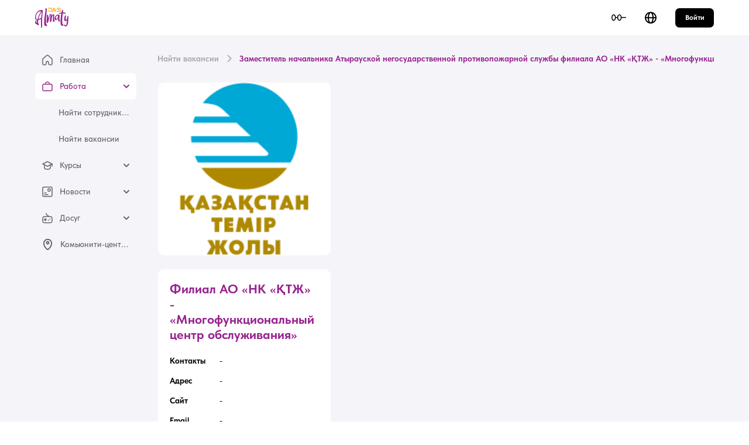

--- FILE ---
content_type: text/html;charset=utf-8
request_url: https://jasalmaty.kz/vacancies/6458e6fd0427a4c5e602dc72
body_size: 17667
content:
<!DOCTYPE html>
<html lang="ru">
<head><meta charset="utf-8">
<title>Заместитель начальника  Атырауской негосударственной противопожарной службы  филиала АО «НК «ҚТЖ» - «Многофункциональный центр обслуживания» | Jobfair</title>
<meta name="viewport" content="width=device-width, initial-scale=1, user-scalable=no">
<style id="vuetify-theme-stylesheet">:root {
      --v-theme-background: 255,255,255;
      --v-theme-background-overlay-multiplier: 1;
      --v-theme-surface: 255,255,255;
      --v-theme-surface-overlay-multiplier: 1;
      --v-theme-surface-bright: 255,255,255;
      --v-theme-surface-bright-overlay-multiplier: 1;
      --v-theme-surface-light: 238,238,238;
      --v-theme-surface-light-overlay-multiplier: 1;
      --v-theme-surface-variant: 66,66,66;
      --v-theme-surface-variant-overlay-multiplier: 2;
      --v-theme-on-surface-variant: 238,238,238;
      --v-theme-primary: 152,36,144;
      --v-theme-primary-overlay-multiplier: 2;
      --v-theme-primary-darken-1: 124,0,118;
      --v-theme-primary-darken-1-overlay-multiplier: 2;
      --v-theme-secondary: 140,140,140;
      --v-theme-secondary-overlay-multiplier: 1;
      --v-theme-secondary-darken-1: 115,115,115;
      --v-theme-secondary-darken-1-overlay-multiplier: 2;
      --v-theme-error: 225,43,86;
      --v-theme-error-overlay-multiplier: 1;
      --v-theme-info: 59,130,246;
      --v-theme-info-overlay-multiplier: 1;
      --v-theme-success: 34,197,94;
      --v-theme-success-overlay-multiplier: 1;
      --v-theme-warning: 255,116,15;
      --v-theme-warning-overlay-multiplier: 1;
      --v-theme-delete: 198,4,4;
      --v-theme-delete-overlay-multiplier: 2;
      --v-theme-dark: 0,0,0;
      --v-theme-dark-overlay-multiplier: 2;
      --v-theme-gray: 245,245,249;
      --v-theme-gray-overlay-multiplier: 1;
      --v-theme-gray2: 228,231,242;
      --v-theme-gray2-overlay-multiplier: 1;
      --v-theme-gray3: 99,99,103;
      --v-theme-gray3-overlay-multiplier: 2;
      --v-theme-gray4: 171,169,176;
      --v-theme-gray4-overlay-multiplier: 1;
      --v-theme-skillbridge: 83,82,237;
      --v-theme-skillbridge-overlay-multiplier: 2;
      --v-theme-almaty: 152,36,144;
      --v-theme-almaty-overlay-multiplier: 2;
      --v-theme-primary-lighten-1: 180,66,171;
      --v-theme-primary-lighten-1-overlay-multiplier: 2;
      --v-theme-primary-lighten-2: 209,94,198;
      --v-theme-primary-lighten-2-overlay-multiplier: 1;
      --v-theme-primary-lighten-3: 239,122,226;
      --v-theme-primary-lighten-3-overlay-multiplier: 1;
      --v-theme-primary-darken-2: 97,0,93;
      --v-theme-primary-darken-2-overlay-multiplier: 2;
      --v-theme-primary-darken-3: 70,0,69;
      --v-theme-primary-darken-3-overlay-multiplier: 2;
      --v-theme-secondary-lighten-1: 166,166,166;
      --v-theme-secondary-lighten-1-overlay-multiplier: 1;
      --v-theme-secondary-lighten-2: 194,194,193;
      --v-theme-secondary-lighten-2-overlay-multiplier: 1;
      --v-theme-secondary-lighten-3: 221,221,221;
      --v-theme-secondary-lighten-3-overlay-multiplier: 1;
      --v-theme-secondary-darken-2: 90,90,90;
      --v-theme-secondary-darken-2-overlay-multiplier: 2;
      --v-theme-secondary-darken-3: 67,67,67;
      --v-theme-secondary-darken-3-overlay-multiplier: 2;
      --v-theme-on-background: 0,0,0;
      --v-theme-on-surface: 0,0,0;
      --v-theme-on-surface-bright: 0,0,0;
      --v-theme-on-surface-light: 0,0,0;
      --v-theme-on-primary: 255,255,255;
      --v-theme-on-primary-darken-1: 255,255,255;
      --v-theme-on-secondary: 255,255,255;
      --v-theme-on-secondary-darken-1: 255,255,255;
      --v-theme-on-error: 255,255,255;
      --v-theme-on-info: 255,255,255;
      --v-theme-on-success: 0,0,0;
      --v-theme-on-warning: 255,255,255;
      --v-theme-on-delete: 255,255,255;
      --v-theme-on-dark: 255,255,255;
      --v-theme-on-gray: 0,0,0;
      --v-theme-on-gray2: 0,0,0;
      --v-theme-on-gray3: 255,255,255;
      --v-theme-on-gray4: 255,255,255;
      --v-theme-on-skillbridge: 255,255,255;
      --v-theme-on-almaty: 255,255,255;
      --v-theme-on-primary-lighten-1: 255,255,255;
      --v-theme-on-primary-lighten-2: 255,255,255;
      --v-theme-on-primary-lighten-3: 255,255,255;
      --v-theme-on-primary-darken-2: 255,255,255;
      --v-theme-on-primary-darken-3: 255,255,255;
      --v-theme-on-secondary-lighten-1: 255,255,255;
      --v-theme-on-secondary-lighten-2: 0,0,0;
      --v-theme-on-secondary-lighten-3: 0,0,0;
      --v-theme-on-secondary-darken-2: 255,255,255;
      --v-theme-on-secondary-darken-3: 255,255,255;
      --v-border-color: 0, 0, 0;
      --v-border-opacity: 0.12;
      --v-high-emphasis-opacity: 0.87;
      --v-medium-emphasis-opacity: 0.6;
      --v-disabled-opacity: 0.38;
      --v-idle-opacity: 0.04;
      --v-hover-opacity: 0.04;
      --v-focus-opacity: 0.12;
      --v-selected-opacity: 0.08;
      --v-activated-opacity: 0.12;
      --v-pressed-opacity: 0.12;
      --v-dragged-opacity: 0.08;
      --v-theme-kbd: 33, 37, 41;
      --v-theme-on-kbd: 255, 255, 255;
      --v-theme-code: 245, 245, 245;
      --v-theme-on-code: 0, 0, 0;
    }
    .v-theme--light {
      color-scheme: normal;
      --v-theme-background: 255,255,255;
      --v-theme-background-overlay-multiplier: 1;
      --v-theme-surface: 255,255,255;
      --v-theme-surface-overlay-multiplier: 1;
      --v-theme-surface-bright: 255,255,255;
      --v-theme-surface-bright-overlay-multiplier: 1;
      --v-theme-surface-light: 238,238,238;
      --v-theme-surface-light-overlay-multiplier: 1;
      --v-theme-surface-variant: 66,66,66;
      --v-theme-surface-variant-overlay-multiplier: 2;
      --v-theme-on-surface-variant: 238,238,238;
      --v-theme-primary: 24,103,192;
      --v-theme-primary-overlay-multiplier: 2;
      --v-theme-primary-darken-1: 0,79,164;
      --v-theme-primary-darken-1-overlay-multiplier: 2;
      --v-theme-secondary: 72,169,166;
      --v-theme-secondary-overlay-multiplier: 1;
      --v-theme-secondary-darken-1: 39,142,140;
      --v-theme-secondary-darken-1-overlay-multiplier: 1;
      --v-theme-error: 176,0,32;
      --v-theme-error-overlay-multiplier: 2;
      --v-theme-info: 33,150,243;
      --v-theme-info-overlay-multiplier: 1;
      --v-theme-success: 76,175,80;
      --v-theme-success-overlay-multiplier: 1;
      --v-theme-warning: 251,140,0;
      --v-theme-warning-overlay-multiplier: 1;
      --v-theme-primary-lighten-1: 68,128,220;
      --v-theme-primary-lighten-1-overlay-multiplier: 1;
      --v-theme-primary-lighten-2: 101,153,249;
      --v-theme-primary-lighten-2-overlay-multiplier: 1;
      --v-theme-primary-lighten-3: 132,180,255;
      --v-theme-primary-lighten-3-overlay-multiplier: 1;
      --v-theme-primary-darken-2: 0,57,138;
      --v-theme-primary-darken-2-overlay-multiplier: 2;
      --v-theme-primary-darken-3: 0,37,112;
      --v-theme-primary-darken-3-overlay-multiplier: 2;
      --v-theme-secondary-lighten-1: 101,196,193;
      --v-theme-secondary-lighten-1-overlay-multiplier: 1;
      --v-theme-secondary-lighten-2: 130,225,221;
      --v-theme-secondary-lighten-2-overlay-multiplier: 1;
      --v-theme-secondary-lighten-3: 159,253,250;
      --v-theme-secondary-lighten-3-overlay-multiplier: 1;
      --v-theme-secondary-darken-2: 0,116,114;
      --v-theme-secondary-darken-2-overlay-multiplier: 2;
      --v-theme-secondary-darken-3: 0,91,90;
      --v-theme-secondary-darken-3-overlay-multiplier: 2;
      --v-theme-on-background: 0,0,0;
      --v-theme-on-surface: 0,0,0;
      --v-theme-on-surface-bright: 0,0,0;
      --v-theme-on-surface-light: 0,0,0;
      --v-theme-on-primary: 255,255,255;
      --v-theme-on-primary-darken-1: 255,255,255;
      --v-theme-on-secondary: 255,255,255;
      --v-theme-on-secondary-darken-1: 255,255,255;
      --v-theme-on-error: 255,255,255;
      --v-theme-on-info: 255,255,255;
      --v-theme-on-success: 255,255,255;
      --v-theme-on-warning: 255,255,255;
      --v-theme-on-primary-lighten-1: 255,255,255;
      --v-theme-on-primary-lighten-2: 255,255,255;
      --v-theme-on-primary-lighten-3: 0,0,0;
      --v-theme-on-primary-darken-2: 255,255,255;
      --v-theme-on-primary-darken-3: 255,255,255;
      --v-theme-on-secondary-lighten-1: 0,0,0;
      --v-theme-on-secondary-lighten-2: 0,0,0;
      --v-theme-on-secondary-lighten-3: 0,0,0;
      --v-theme-on-secondary-darken-2: 255,255,255;
      --v-theme-on-secondary-darken-3: 255,255,255;
      --v-border-color: 0, 0, 0;
      --v-border-opacity: 0.12;
      --v-high-emphasis-opacity: 0.87;
      --v-medium-emphasis-opacity: 0.6;
      --v-disabled-opacity: 0.38;
      --v-idle-opacity: 0.04;
      --v-hover-opacity: 0.04;
      --v-focus-opacity: 0.12;
      --v-selected-opacity: 0.08;
      --v-activated-opacity: 0.12;
      --v-pressed-opacity: 0.12;
      --v-dragged-opacity: 0.08;
      --v-theme-kbd: 33, 37, 41;
      --v-theme-on-kbd: 255, 255, 255;
      --v-theme-code: 245, 245, 245;
      --v-theme-on-code: 0, 0, 0;
    }
    .v-theme--dark {
      color-scheme: dark;
      --v-theme-background: 18,18,18;
      --v-theme-background-overlay-multiplier: 1;
      --v-theme-surface: 33,33,33;
      --v-theme-surface-overlay-multiplier: 1;
      --v-theme-surface-bright: 204,191,214;
      --v-theme-surface-bright-overlay-multiplier: 2;
      --v-theme-surface-light: 66,66,66;
      --v-theme-surface-light-overlay-multiplier: 1;
      --v-theme-surface-variant: 163,163,163;
      --v-theme-surface-variant-overlay-multiplier: 2;
      --v-theme-on-surface-variant: 66,66,66;
      --v-theme-primary: 33,150,243;
      --v-theme-primary-overlay-multiplier: 2;
      --v-theme-primary-darken-1: 0,124,214;
      --v-theme-primary-darken-1-overlay-multiplier: 2;
      --v-theme-secondary: 84,182,178;
      --v-theme-secondary-overlay-multiplier: 2;
      --v-theme-secondary-darken-1: 53,155,151;
      --v-theme-secondary-darken-1-overlay-multiplier: 2;
      --v-theme-error: 207,102,121;
      --v-theme-error-overlay-multiplier: 2;
      --v-theme-info: 33,150,243;
      --v-theme-info-overlay-multiplier: 2;
      --v-theme-success: 76,175,80;
      --v-theme-success-overlay-multiplier: 2;
      --v-theme-warning: 251,140,0;
      --v-theme-warning-overlay-multiplier: 2;
      --v-theme-primary-lighten-1: 81,176,255;
      --v-theme-primary-lighten-1-overlay-multiplier: 2;
      --v-theme-primary-lighten-2: 117,204,255;
      --v-theme-primary-lighten-2-overlay-multiplier: 2;
      --v-theme-primary-lighten-3: 149,232,255;
      --v-theme-primary-lighten-3-overlay-multiplier: 2;
      --v-theme-primary-darken-2: 0,100,186;
      --v-theme-primary-darken-2-overlay-multiplier: 1;
      --v-theme-primary-darken-3: 0,77,159;
      --v-theme-primary-darken-3-overlay-multiplier: 1;
      --v-theme-secondary-lighten-1: 113,210,205;
      --v-theme-secondary-lighten-1-overlay-multiplier: 2;
      --v-theme-secondary-lighten-2: 142,238,234;
      --v-theme-secondary-lighten-2-overlay-multiplier: 2;
      --v-theme-secondary-lighten-3: 170,255,255;
      --v-theme-secondary-lighten-3-overlay-multiplier: 2;
      --v-theme-secondary-darken-2: 7,129,125;
      --v-theme-secondary-darken-2-overlay-multiplier: 1;
      --v-theme-secondary-darken-3: 0,103,101;
      --v-theme-secondary-darken-3-overlay-multiplier: 1;
      --v-theme-on-background: 255,255,255;
      --v-theme-on-surface: 255,255,255;
      --v-theme-on-surface-bright: 0,0,0;
      --v-theme-on-surface-light: 255,255,255;
      --v-theme-on-primary: 255,255,255;
      --v-theme-on-primary-darken-1: 255,255,255;
      --v-theme-on-secondary: 255,255,255;
      --v-theme-on-secondary-darken-1: 255,255,255;
      --v-theme-on-error: 255,255,255;
      --v-theme-on-info: 255,255,255;
      --v-theme-on-success: 255,255,255;
      --v-theme-on-warning: 255,255,255;
      --v-theme-on-primary-lighten-1: 255,255,255;
      --v-theme-on-primary-lighten-2: 0,0,0;
      --v-theme-on-primary-lighten-3: 0,0,0;
      --v-theme-on-primary-darken-2: 255,255,255;
      --v-theme-on-primary-darken-3: 255,255,255;
      --v-theme-on-secondary-lighten-1: 0,0,0;
      --v-theme-on-secondary-lighten-2: 0,0,0;
      --v-theme-on-secondary-lighten-3: 0,0,0;
      --v-theme-on-secondary-darken-2: 255,255,255;
      --v-theme-on-secondary-darken-3: 255,255,255;
      --v-border-color: 255, 255, 255;
      --v-border-opacity: 0.12;
      --v-high-emphasis-opacity: 1;
      --v-medium-emphasis-opacity: 0.7;
      --v-disabled-opacity: 0.5;
      --v-idle-opacity: 0.1;
      --v-hover-opacity: 0.04;
      --v-focus-opacity: 0.12;
      --v-selected-opacity: 0.08;
      --v-activated-opacity: 0.12;
      --v-pressed-opacity: 0.16;
      --v-dragged-opacity: 0.08;
      --v-theme-kbd: 33, 37, 41;
      --v-theme-on-kbd: 255, 255, 255;
      --v-theme-code: 52, 52, 52;
      --v-theme-on-code: 204, 204, 204;
    }
    .v-theme--main {
      color-scheme: normal;
      --v-theme-background: 255,255,255;
      --v-theme-background-overlay-multiplier: 1;
      --v-theme-surface: 255,255,255;
      --v-theme-surface-overlay-multiplier: 1;
      --v-theme-surface-bright: 255,255,255;
      --v-theme-surface-bright-overlay-multiplier: 1;
      --v-theme-surface-light: 238,238,238;
      --v-theme-surface-light-overlay-multiplier: 1;
      --v-theme-surface-variant: 66,66,66;
      --v-theme-surface-variant-overlay-multiplier: 2;
      --v-theme-on-surface-variant: 238,238,238;
      --v-theme-primary: 152,36,144;
      --v-theme-primary-overlay-multiplier: 2;
      --v-theme-primary-darken-1: 124,0,118;
      --v-theme-primary-darken-1-overlay-multiplier: 2;
      --v-theme-secondary: 140,140,140;
      --v-theme-secondary-overlay-multiplier: 1;
      --v-theme-secondary-darken-1: 115,115,115;
      --v-theme-secondary-darken-1-overlay-multiplier: 2;
      --v-theme-error: 225,43,86;
      --v-theme-error-overlay-multiplier: 1;
      --v-theme-info: 59,130,246;
      --v-theme-info-overlay-multiplier: 1;
      --v-theme-success: 34,197,94;
      --v-theme-success-overlay-multiplier: 1;
      --v-theme-warning: 255,116,15;
      --v-theme-warning-overlay-multiplier: 1;
      --v-theme-delete: 198,4,4;
      --v-theme-delete-overlay-multiplier: 2;
      --v-theme-dark: 0,0,0;
      --v-theme-dark-overlay-multiplier: 2;
      --v-theme-gray: 245,245,249;
      --v-theme-gray-overlay-multiplier: 1;
      --v-theme-gray2: 228,231,242;
      --v-theme-gray2-overlay-multiplier: 1;
      --v-theme-gray3: 99,99,103;
      --v-theme-gray3-overlay-multiplier: 2;
      --v-theme-gray4: 171,169,176;
      --v-theme-gray4-overlay-multiplier: 1;
      --v-theme-skillbridge: 83,82,237;
      --v-theme-skillbridge-overlay-multiplier: 2;
      --v-theme-almaty: 152,36,144;
      --v-theme-almaty-overlay-multiplier: 2;
      --v-theme-primary-lighten-1: 180,66,171;
      --v-theme-primary-lighten-1-overlay-multiplier: 2;
      --v-theme-primary-lighten-2: 209,94,198;
      --v-theme-primary-lighten-2-overlay-multiplier: 1;
      --v-theme-primary-lighten-3: 239,122,226;
      --v-theme-primary-lighten-3-overlay-multiplier: 1;
      --v-theme-primary-darken-2: 97,0,93;
      --v-theme-primary-darken-2-overlay-multiplier: 2;
      --v-theme-primary-darken-3: 70,0,69;
      --v-theme-primary-darken-3-overlay-multiplier: 2;
      --v-theme-secondary-lighten-1: 166,166,166;
      --v-theme-secondary-lighten-1-overlay-multiplier: 1;
      --v-theme-secondary-lighten-2: 194,194,193;
      --v-theme-secondary-lighten-2-overlay-multiplier: 1;
      --v-theme-secondary-lighten-3: 221,221,221;
      --v-theme-secondary-lighten-3-overlay-multiplier: 1;
      --v-theme-secondary-darken-2: 90,90,90;
      --v-theme-secondary-darken-2-overlay-multiplier: 2;
      --v-theme-secondary-darken-3: 67,67,67;
      --v-theme-secondary-darken-3-overlay-multiplier: 2;
      --v-theme-on-background: 0,0,0;
      --v-theme-on-surface: 0,0,0;
      --v-theme-on-surface-bright: 0,0,0;
      --v-theme-on-surface-light: 0,0,0;
      --v-theme-on-primary: 255,255,255;
      --v-theme-on-primary-darken-1: 255,255,255;
      --v-theme-on-secondary: 255,255,255;
      --v-theme-on-secondary-darken-1: 255,255,255;
      --v-theme-on-error: 255,255,255;
      --v-theme-on-info: 255,255,255;
      --v-theme-on-success: 0,0,0;
      --v-theme-on-warning: 255,255,255;
      --v-theme-on-delete: 255,255,255;
      --v-theme-on-dark: 255,255,255;
      --v-theme-on-gray: 0,0,0;
      --v-theme-on-gray2: 0,0,0;
      --v-theme-on-gray3: 255,255,255;
      --v-theme-on-gray4: 255,255,255;
      --v-theme-on-skillbridge: 255,255,255;
      --v-theme-on-almaty: 255,255,255;
      --v-theme-on-primary-lighten-1: 255,255,255;
      --v-theme-on-primary-lighten-2: 255,255,255;
      --v-theme-on-primary-lighten-3: 255,255,255;
      --v-theme-on-primary-darken-2: 255,255,255;
      --v-theme-on-primary-darken-3: 255,255,255;
      --v-theme-on-secondary-lighten-1: 255,255,255;
      --v-theme-on-secondary-lighten-2: 0,0,0;
      --v-theme-on-secondary-lighten-3: 0,0,0;
      --v-theme-on-secondary-darken-2: 255,255,255;
      --v-theme-on-secondary-darken-3: 255,255,255;
      --v-border-color: 0, 0, 0;
      --v-border-opacity: 0.12;
      --v-high-emphasis-opacity: 0.87;
      --v-medium-emphasis-opacity: 0.6;
      --v-disabled-opacity: 0.38;
      --v-idle-opacity: 0.04;
      --v-hover-opacity: 0.04;
      --v-focus-opacity: 0.12;
      --v-selected-opacity: 0.08;
      --v-activated-opacity: 0.12;
      --v-pressed-opacity: 0.12;
      --v-dragged-opacity: 0.08;
      --v-theme-kbd: 33, 37, 41;
      --v-theme-on-kbd: 255, 255, 255;
      --v-theme-code: 245, 245, 245;
      --v-theme-on-code: 0, 0, 0;
    }
    .bg-background {
      --v-theme-overlay-multiplier: var(--v-theme-background-overlay-multiplier);
      background-color: rgb(var(--v-theme-background)) !important;
      color: rgb(var(--v-theme-on-background)) !important;
    }
    .bg-surface {
      --v-theme-overlay-multiplier: var(--v-theme-surface-overlay-multiplier);
      background-color: rgb(var(--v-theme-surface)) !important;
      color: rgb(var(--v-theme-on-surface)) !important;
    }
    .bg-surface-bright {
      --v-theme-overlay-multiplier: var(--v-theme-surface-bright-overlay-multiplier);
      background-color: rgb(var(--v-theme-surface-bright)) !important;
      color: rgb(var(--v-theme-on-surface-bright)) !important;
    }
    .bg-surface-light {
      --v-theme-overlay-multiplier: var(--v-theme-surface-light-overlay-multiplier);
      background-color: rgb(var(--v-theme-surface-light)) !important;
      color: rgb(var(--v-theme-on-surface-light)) !important;
    }
    .bg-surface-variant {
      --v-theme-overlay-multiplier: var(--v-theme-surface-variant-overlay-multiplier);
      background-color: rgb(var(--v-theme-surface-variant)) !important;
      color: rgb(var(--v-theme-on-surface-variant)) !important;
    }
    .bg-primary {
      --v-theme-overlay-multiplier: var(--v-theme-primary-overlay-multiplier);
      background-color: rgb(var(--v-theme-primary)) !important;
      color: rgb(var(--v-theme-on-primary)) !important;
    }
    .bg-primary-darken-1 {
      --v-theme-overlay-multiplier: var(--v-theme-primary-darken-1-overlay-multiplier);
      background-color: rgb(var(--v-theme-primary-darken-1)) !important;
      color: rgb(var(--v-theme-on-primary-darken-1)) !important;
    }
    .bg-secondary {
      --v-theme-overlay-multiplier: var(--v-theme-secondary-overlay-multiplier);
      background-color: rgb(var(--v-theme-secondary)) !important;
      color: rgb(var(--v-theme-on-secondary)) !important;
    }
    .bg-secondary-darken-1 {
      --v-theme-overlay-multiplier: var(--v-theme-secondary-darken-1-overlay-multiplier);
      background-color: rgb(var(--v-theme-secondary-darken-1)) !important;
      color: rgb(var(--v-theme-on-secondary-darken-1)) !important;
    }
    .bg-error {
      --v-theme-overlay-multiplier: var(--v-theme-error-overlay-multiplier);
      background-color: rgb(var(--v-theme-error)) !important;
      color: rgb(var(--v-theme-on-error)) !important;
    }
    .bg-info {
      --v-theme-overlay-multiplier: var(--v-theme-info-overlay-multiplier);
      background-color: rgb(var(--v-theme-info)) !important;
      color: rgb(var(--v-theme-on-info)) !important;
    }
    .bg-success {
      --v-theme-overlay-multiplier: var(--v-theme-success-overlay-multiplier);
      background-color: rgb(var(--v-theme-success)) !important;
      color: rgb(var(--v-theme-on-success)) !important;
    }
    .bg-warning {
      --v-theme-overlay-multiplier: var(--v-theme-warning-overlay-multiplier);
      background-color: rgb(var(--v-theme-warning)) !important;
      color: rgb(var(--v-theme-on-warning)) !important;
    }
    .bg-primary-lighten-1 {
      --v-theme-overlay-multiplier: var(--v-theme-primary-lighten-1-overlay-multiplier);
      background-color: rgb(var(--v-theme-primary-lighten-1)) !important;
      color: rgb(var(--v-theme-on-primary-lighten-1)) !important;
    }
    .bg-primary-lighten-2 {
      --v-theme-overlay-multiplier: var(--v-theme-primary-lighten-2-overlay-multiplier);
      background-color: rgb(var(--v-theme-primary-lighten-2)) !important;
      color: rgb(var(--v-theme-on-primary-lighten-2)) !important;
    }
    .bg-primary-lighten-3 {
      --v-theme-overlay-multiplier: var(--v-theme-primary-lighten-3-overlay-multiplier);
      background-color: rgb(var(--v-theme-primary-lighten-3)) !important;
      color: rgb(var(--v-theme-on-primary-lighten-3)) !important;
    }
    .bg-primary-darken-2 {
      --v-theme-overlay-multiplier: var(--v-theme-primary-darken-2-overlay-multiplier);
      background-color: rgb(var(--v-theme-primary-darken-2)) !important;
      color: rgb(var(--v-theme-on-primary-darken-2)) !important;
    }
    .bg-primary-darken-3 {
      --v-theme-overlay-multiplier: var(--v-theme-primary-darken-3-overlay-multiplier);
      background-color: rgb(var(--v-theme-primary-darken-3)) !important;
      color: rgb(var(--v-theme-on-primary-darken-3)) !important;
    }
    .bg-secondary-lighten-1 {
      --v-theme-overlay-multiplier: var(--v-theme-secondary-lighten-1-overlay-multiplier);
      background-color: rgb(var(--v-theme-secondary-lighten-1)) !important;
      color: rgb(var(--v-theme-on-secondary-lighten-1)) !important;
    }
    .bg-secondary-lighten-2 {
      --v-theme-overlay-multiplier: var(--v-theme-secondary-lighten-2-overlay-multiplier);
      background-color: rgb(var(--v-theme-secondary-lighten-2)) !important;
      color: rgb(var(--v-theme-on-secondary-lighten-2)) !important;
    }
    .bg-secondary-lighten-3 {
      --v-theme-overlay-multiplier: var(--v-theme-secondary-lighten-3-overlay-multiplier);
      background-color: rgb(var(--v-theme-secondary-lighten-3)) !important;
      color: rgb(var(--v-theme-on-secondary-lighten-3)) !important;
    }
    .bg-secondary-darken-2 {
      --v-theme-overlay-multiplier: var(--v-theme-secondary-darken-2-overlay-multiplier);
      background-color: rgb(var(--v-theme-secondary-darken-2)) !important;
      color: rgb(var(--v-theme-on-secondary-darken-2)) !important;
    }
    .bg-secondary-darken-3 {
      --v-theme-overlay-multiplier: var(--v-theme-secondary-darken-3-overlay-multiplier);
      background-color: rgb(var(--v-theme-secondary-darken-3)) !important;
      color: rgb(var(--v-theme-on-secondary-darken-3)) !important;
    }
    .bg-delete {
      --v-theme-overlay-multiplier: var(--v-theme-delete-overlay-multiplier);
      background-color: rgb(var(--v-theme-delete)) !important;
      color: rgb(var(--v-theme-on-delete)) !important;
    }
    .bg-dark {
      --v-theme-overlay-multiplier: var(--v-theme-dark-overlay-multiplier);
      background-color: rgb(var(--v-theme-dark)) !important;
      color: rgb(var(--v-theme-on-dark)) !important;
    }
    .bg-gray {
      --v-theme-overlay-multiplier: var(--v-theme-gray-overlay-multiplier);
      background-color: rgb(var(--v-theme-gray)) !important;
      color: rgb(var(--v-theme-on-gray)) !important;
    }
    .bg-gray2 {
      --v-theme-overlay-multiplier: var(--v-theme-gray2-overlay-multiplier);
      background-color: rgb(var(--v-theme-gray2)) !important;
      color: rgb(var(--v-theme-on-gray2)) !important;
    }
    .bg-gray3 {
      --v-theme-overlay-multiplier: var(--v-theme-gray3-overlay-multiplier);
      background-color: rgb(var(--v-theme-gray3)) !important;
      color: rgb(var(--v-theme-on-gray3)) !important;
    }
    .bg-gray4 {
      --v-theme-overlay-multiplier: var(--v-theme-gray4-overlay-multiplier);
      background-color: rgb(var(--v-theme-gray4)) !important;
      color: rgb(var(--v-theme-on-gray4)) !important;
    }
    .bg-skillbridge {
      --v-theme-overlay-multiplier: var(--v-theme-skillbridge-overlay-multiplier);
      background-color: rgb(var(--v-theme-skillbridge)) !important;
      color: rgb(var(--v-theme-on-skillbridge)) !important;
    }
    .bg-almaty {
      --v-theme-overlay-multiplier: var(--v-theme-almaty-overlay-multiplier);
      background-color: rgb(var(--v-theme-almaty)) !important;
      color: rgb(var(--v-theme-on-almaty)) !important;
    }
    .text-background {
      color: rgb(var(--v-theme-background)) !important;
    }
    .border-background {
      --v-border-color: var(--v-theme-background);
    }
    .text-surface {
      color: rgb(var(--v-theme-surface)) !important;
    }
    .border-surface {
      --v-border-color: var(--v-theme-surface);
    }
    .text-surface-bright {
      color: rgb(var(--v-theme-surface-bright)) !important;
    }
    .border-surface-bright {
      --v-border-color: var(--v-theme-surface-bright);
    }
    .text-surface-light {
      color: rgb(var(--v-theme-surface-light)) !important;
    }
    .border-surface-light {
      --v-border-color: var(--v-theme-surface-light);
    }
    .text-surface-variant {
      color: rgb(var(--v-theme-surface-variant)) !important;
    }
    .border-surface-variant {
      --v-border-color: var(--v-theme-surface-variant);
    }
    .on-surface-variant {
      color: rgb(var(--v-theme-on-surface-variant)) !important;
    }
    .text-primary {
      color: rgb(var(--v-theme-primary)) !important;
    }
    .border-primary {
      --v-border-color: var(--v-theme-primary);
    }
    .text-primary-darken-1 {
      color: rgb(var(--v-theme-primary-darken-1)) !important;
    }
    .border-primary-darken-1 {
      --v-border-color: var(--v-theme-primary-darken-1);
    }
    .text-secondary {
      color: rgb(var(--v-theme-secondary)) !important;
    }
    .border-secondary {
      --v-border-color: var(--v-theme-secondary);
    }
    .text-secondary-darken-1 {
      color: rgb(var(--v-theme-secondary-darken-1)) !important;
    }
    .border-secondary-darken-1 {
      --v-border-color: var(--v-theme-secondary-darken-1);
    }
    .text-error {
      color: rgb(var(--v-theme-error)) !important;
    }
    .border-error {
      --v-border-color: var(--v-theme-error);
    }
    .text-info {
      color: rgb(var(--v-theme-info)) !important;
    }
    .border-info {
      --v-border-color: var(--v-theme-info);
    }
    .text-success {
      color: rgb(var(--v-theme-success)) !important;
    }
    .border-success {
      --v-border-color: var(--v-theme-success);
    }
    .text-warning {
      color: rgb(var(--v-theme-warning)) !important;
    }
    .border-warning {
      --v-border-color: var(--v-theme-warning);
    }
    .text-primary-lighten-1 {
      color: rgb(var(--v-theme-primary-lighten-1)) !important;
    }
    .border-primary-lighten-1 {
      --v-border-color: var(--v-theme-primary-lighten-1);
    }
    .text-primary-lighten-2 {
      color: rgb(var(--v-theme-primary-lighten-2)) !important;
    }
    .border-primary-lighten-2 {
      --v-border-color: var(--v-theme-primary-lighten-2);
    }
    .text-primary-lighten-3 {
      color: rgb(var(--v-theme-primary-lighten-3)) !important;
    }
    .border-primary-lighten-3 {
      --v-border-color: var(--v-theme-primary-lighten-3);
    }
    .text-primary-darken-2 {
      color: rgb(var(--v-theme-primary-darken-2)) !important;
    }
    .border-primary-darken-2 {
      --v-border-color: var(--v-theme-primary-darken-2);
    }
    .text-primary-darken-3 {
      color: rgb(var(--v-theme-primary-darken-3)) !important;
    }
    .border-primary-darken-3 {
      --v-border-color: var(--v-theme-primary-darken-3);
    }
    .text-secondary-lighten-1 {
      color: rgb(var(--v-theme-secondary-lighten-1)) !important;
    }
    .border-secondary-lighten-1 {
      --v-border-color: var(--v-theme-secondary-lighten-1);
    }
    .text-secondary-lighten-2 {
      color: rgb(var(--v-theme-secondary-lighten-2)) !important;
    }
    .border-secondary-lighten-2 {
      --v-border-color: var(--v-theme-secondary-lighten-2);
    }
    .text-secondary-lighten-3 {
      color: rgb(var(--v-theme-secondary-lighten-3)) !important;
    }
    .border-secondary-lighten-3 {
      --v-border-color: var(--v-theme-secondary-lighten-3);
    }
    .text-secondary-darken-2 {
      color: rgb(var(--v-theme-secondary-darken-2)) !important;
    }
    .border-secondary-darken-2 {
      --v-border-color: var(--v-theme-secondary-darken-2);
    }
    .text-secondary-darken-3 {
      color: rgb(var(--v-theme-secondary-darken-3)) !important;
    }
    .border-secondary-darken-3 {
      --v-border-color: var(--v-theme-secondary-darken-3);
    }
    .on-background {
      color: rgb(var(--v-theme-on-background)) !important;
    }
    .on-surface {
      color: rgb(var(--v-theme-on-surface)) !important;
    }
    .on-surface-bright {
      color: rgb(var(--v-theme-on-surface-bright)) !important;
    }
    .on-surface-light {
      color: rgb(var(--v-theme-on-surface-light)) !important;
    }
    .on-primary {
      color: rgb(var(--v-theme-on-primary)) !important;
    }
    .on-primary-darken-1 {
      color: rgb(var(--v-theme-on-primary-darken-1)) !important;
    }
    .on-secondary {
      color: rgb(var(--v-theme-on-secondary)) !important;
    }
    .on-secondary-darken-1 {
      color: rgb(var(--v-theme-on-secondary-darken-1)) !important;
    }
    .on-error {
      color: rgb(var(--v-theme-on-error)) !important;
    }
    .on-info {
      color: rgb(var(--v-theme-on-info)) !important;
    }
    .on-success {
      color: rgb(var(--v-theme-on-success)) !important;
    }
    .on-warning {
      color: rgb(var(--v-theme-on-warning)) !important;
    }
    .on-primary-lighten-1 {
      color: rgb(var(--v-theme-on-primary-lighten-1)) !important;
    }
    .on-primary-lighten-2 {
      color: rgb(var(--v-theme-on-primary-lighten-2)) !important;
    }
    .on-primary-lighten-3 {
      color: rgb(var(--v-theme-on-primary-lighten-3)) !important;
    }
    .on-primary-darken-2 {
      color: rgb(var(--v-theme-on-primary-darken-2)) !important;
    }
    .on-primary-darken-3 {
      color: rgb(var(--v-theme-on-primary-darken-3)) !important;
    }
    .on-secondary-lighten-1 {
      color: rgb(var(--v-theme-on-secondary-lighten-1)) !important;
    }
    .on-secondary-lighten-2 {
      color: rgb(var(--v-theme-on-secondary-lighten-2)) !important;
    }
    .on-secondary-lighten-3 {
      color: rgb(var(--v-theme-on-secondary-lighten-3)) !important;
    }
    .on-secondary-darken-2 {
      color: rgb(var(--v-theme-on-secondary-darken-2)) !important;
    }
    .on-secondary-darken-3 {
      color: rgb(var(--v-theme-on-secondary-darken-3)) !important;
    }
    .text-delete {
      color: rgb(var(--v-theme-delete)) !important;
    }
    .border-delete {
      --v-border-color: var(--v-theme-delete);
    }
    .text-dark {
      color: rgb(var(--v-theme-dark)) !important;
    }
    .border-dark {
      --v-border-color: var(--v-theme-dark);
    }
    .text-gray {
      color: rgb(var(--v-theme-gray)) !important;
    }
    .border-gray {
      --v-border-color: var(--v-theme-gray);
    }
    .text-gray2 {
      color: rgb(var(--v-theme-gray2)) !important;
    }
    .border-gray2 {
      --v-border-color: var(--v-theme-gray2);
    }
    .text-gray3 {
      color: rgb(var(--v-theme-gray3)) !important;
    }
    .border-gray3 {
      --v-border-color: var(--v-theme-gray3);
    }
    .text-gray4 {
      color: rgb(var(--v-theme-gray4)) !important;
    }
    .border-gray4 {
      --v-border-color: var(--v-theme-gray4);
    }
    .text-skillbridge {
      color: rgb(var(--v-theme-skillbridge)) !important;
    }
    .border-skillbridge {
      --v-border-color: var(--v-theme-skillbridge);
    }
    .text-almaty {
      color: rgb(var(--v-theme-almaty)) !important;
    }
    .border-almaty {
      --v-border-color: var(--v-theme-almaty);
    }
    .on-delete {
      color: rgb(var(--v-theme-on-delete)) !important;
    }
    .on-dark {
      color: rgb(var(--v-theme-on-dark)) !important;
    }
    .on-gray {
      color: rgb(var(--v-theme-on-gray)) !important;
    }
    .on-gray2 {
      color: rgb(var(--v-theme-on-gray2)) !important;
    }
    .on-gray3 {
      color: rgb(var(--v-theme-on-gray3)) !important;
    }
    .on-gray4 {
      color: rgb(var(--v-theme-on-gray4)) !important;
    }
    .on-skillbridge {
      color: rgb(var(--v-theme-on-skillbridge)) !important;
    }
    .on-almaty {
      color: rgb(var(--v-theme-on-almaty)) !important;
    }
</style>
<meta name="description" content="">
<meta content="Заместитель начальника  Атырауской негосударственной противопожарной службы  филиала АО «НК «ҚТЖ» - «Многофункциональный центр обслуживания» | Jobfair" property="og:title">
<meta content="" property="og:description">
<meta content="https://jasalmaty.kz/storage/companies/288.png" property="og:image"><link rel="modulepreload" as="script" crossorigin href="/_nuxt/entry.411f4665.js"><link rel="preload" as="style" href="/_nuxt/entry.17d7fe42.css"><link rel="modulepreload" as="script" crossorigin href="/_nuxt/default4home.2af2fe87.js"><link rel="modulepreload" as="script" crossorigin href="/_nuxt/Menu.bec8282b.js"><link rel="preload" as="style" href="/_nuxt/Menu.89734fb6.css"><link rel="modulepreload" as="script" crossorigin href="/_nuxt/nuxt-link.8b06189a.js"><link rel="modulepreload" as="script" crossorigin href="/_nuxt/language.71aceed8.js"><link rel="modulepreload" as="script" crossorigin href="/_nuxt/auth.c85ec6bb.js"><link rel="modulepreload" as="script" crossorigin href="/_nuxt/employer.b8c661dc.js"><link rel="modulepreload" as="script" crossorigin href="/_nuxt/profile.f458dd16.js"><link rel="modulepreload" as="script" crossorigin href="/_nuxt/vacancy.b14046d5.js"><link rel="modulepreload" as="script" crossorigin href="/_nuxt/employers.612504b4.js"><link rel="modulepreload" as="script" crossorigin href="/_nuxt/applicant.ec22b274.js"><link rel="modulepreload" as="script" crossorigin href="/_nuxt/applicants.7dac7b9f.js"><link rel="modulepreload" as="script" crossorigin href="/_nuxt/_plugin-vue_export-helper.c27b6911.js"><link rel="modulepreload" as="script" crossorigin href="/_nuxt/logoutLg.126aa6ac.js"><link rel="modulepreload" as="script" crossorigin href="/_nuxt/useAuth.85c2e9e0.js"><link rel="modulepreload" as="script" crossorigin href="/_nuxt/index.esm.5a2db6cd.js"><link rel="modulepreload" as="script" crossorigin href="/_nuxt/jasalmaty_logo.d4fb1dfd.js"><link rel="modulepreload" as="script" crossorigin href="/_nuxt/Footer.6f85d43e.js"><link rel="preload" as="style" href="/_nuxt/Footer.2dfb0090.css"><link rel="modulepreload" as="script" crossorigin href="/_nuxt/Notification.2f82ac44.js"><link rel="preload" as="style" href="/_nuxt/Notification.29954390.css"><link rel="modulepreload" as="script" crossorigin href="/_nuxt/community.1038c239.js"><link rel="modulepreload" as="script" crossorigin href="/_nuxt/snackbar.7c5b02f3.js"><link rel="modulepreload" as="script" crossorigin href="/_nuxt/headers.6fd31e53.js"><link rel="modulepreload" as="script" crossorigin href="/_nuxt/applicant_placeholder.734ba8a0.js"><link rel="modulepreload" as="script" crossorigin href="/_nuxt/company_placeholder.d4885de3.js"><link rel="modulepreload" as="script" crossorigin href="/_nuxt/SuccessCheck.3de4dce1.js"><link rel="modulepreload" as="script" crossorigin href="/_nuxt/housing.d10c6bab.js"><link rel="modulepreload" as="script" crossorigin href="/_nuxt/akimat.175b2a6c.js"><link rel="modulepreload" as="script" crossorigin href="/_nuxt/SetDistrictModal.e7039bd7.js"><link rel="preload" as="style" href="/_nuxt/SetDistrictModal.e9f8914c.css"><link rel="modulepreload" as="script" crossorigin href="/_nuxt/references.80a0c8ff.js"><link rel="modulepreload" as="script" crossorigin href="/_nuxt/Schedules.21ff6540.js"><link rel="preload" as="style" href="/_nuxt/Schedules.0f498bb8.css"><link rel="modulepreload" as="script" crossorigin href="/_nuxt/_jobId_.635cc343.js"><link rel="modulepreload" as="script" crossorigin href="/_nuxt/components.9b67659d.js"><link rel="modulepreload" as="script" crossorigin href="/_nuxt/fetch.8f24b29d.js"><link rel="modulepreload" as="script" crossorigin href="/_nuxt/asyncData.d3e4c212.js"><link rel="modulepreload" as="script" crossorigin href="/_nuxt/CompanyJobCardItem.a7f5bdd6.js"><link rel="preload" as="style" href="/_nuxt/CompanyJobCardItem.e18ed8d2.css"><link rel="modulepreload" as="script" crossorigin href="/_nuxt/ImgModal.1a544cd1.js"><link rel="preload" as="style" href="/_nuxt/ImgModal.e3d63c16.css"><link rel="modulepreload" as="script" crossorigin href="/_nuxt/courses.d2fa1599.js"><link rel="modulepreload" as="script" crossorigin href="/_nuxt/courses.9d16a18f.js"><link rel="modulepreload" as="script" crossorigin href="/_nuxt/bookmark_circle_red.9895ea88.js"><link rel="modulepreload" as="script" crossorigin href="/_nuxt/OnlyApplyBtn.ab62dc98.js"><link rel="modulepreload" as="script" crossorigin href="/_nuxt/FeaturedApplicants.6c525391.js"><link rel="preload" as="style" href="/_nuxt/FeaturedApplicants.7dd57daa.css"><link rel="modulepreload" as="script" crossorigin href="/_nuxt/ApplicantCard.2df0b0b8.js"><link rel="modulepreload" as="script" crossorigin href="/_nuxt/ApplicantProfileModal.6f3500e3.js"><link rel="preload" as="style" href="/_nuxt/ApplicantProfileModal.5dd9221b.css"><link rel="modulepreload" as="script" crossorigin href="/_nuxt/ImgListModal.729eaa8f.js"><link rel="preload" as="style" href="/_nuxt/ImgListModal.e26fe6e9.css"><link rel="modulepreload" as="script" crossorigin href="/_nuxt/WorkTypeCard.d96d7e08.js"><link rel="modulepreload" as="script" crossorigin href="/_nuxt/SkillCard.e04679fe.js"><link rel="preload" as="style" href="/_nuxt/SkillCard.4f2a03a6.css"><link rel="modulepreload" as="script" crossorigin href="/_nuxt/EmptyCard.61512c09.js"><link rel="modulepreload" as="script" crossorigin href="/_nuxt/Reviews.765dbcea.js"><link rel="modulepreload" as="script" crossorigin href="/_nuxt/ApplicantSearchCard.05d47969.js"><link rel="preload" as="style" href="/_nuxt/ApplicantSearchCard.cdce4846.css"><link rel="modulepreload" as="script" crossorigin href="/_nuxt/SkelectorCard.c09972fc.js"><link rel="preload" as="style" href="/_nuxt/SkelectorCard.e99f741f.css"><link rel="prefetch" as="script" crossorigin href="/_nuxt/auth.d8882ada.js"><link rel="prefetch" as="script" crossorigin href="/_nuxt/discount-code.6ed789ad.js"><link rel="prefetch" as="script" crossorigin href="/_nuxt/enroll.f642a97e.js"><link rel="prefetch" as="script" crossorigin href="/_nuxt/guest.71f0f8d4.js"><link rel="prefetch" as="script" crossorigin href="/_nuxt/onboard.c92f927b.js"><link rel="prefetch" as="script" crossorigin href="/_nuxt/blank.cd425408.js"><link rel="prefetch" as="script" crossorigin href="/_nuxt/center.212b1eab.js"><link rel="prefetch" as="script" crossorigin href="/_nuxt/default.92105e3e.js"><link rel="prefetch" as="style" href="/_nuxt/user.8cd97890.css"><link rel="prefetch" as="script" crossorigin href="/_nuxt/default4info.6316d986.js"><link rel="prefetch" as="script" crossorigin href="/_nuxt/work.2f5f7b49.js"><link rel="prefetch" as="script" crossorigin href="/_nuxt/user.e2fbb418.js"><link rel="prefetch" as="script" crossorigin href="/_nuxt/default4skill.ab484865.js"><link rel="prefetch" as="script" crossorigin href="/_nuxt/skillbridge.d8cb80c6.js"><link rel="prefetch" as="script" crossorigin href="/_nuxt/error-component.7207a266.js"><link rel="stylesheet" href="/_nuxt/entry.17d7fe42.css"><link rel="stylesheet" href="/_nuxt/Menu.89734fb6.css"><link rel="stylesheet" href="/_nuxt/Footer.2dfb0090.css"><link rel="stylesheet" href="/_nuxt/Notification.29954390.css"><link rel="stylesheet" href="/_nuxt/SetDistrictModal.e9f8914c.css"><link rel="stylesheet" href="/_nuxt/Schedules.0f498bb8.css"><link rel="stylesheet" href="/_nuxt/CompanyJobCardItem.e18ed8d2.css"><link rel="stylesheet" href="/_nuxt/ImgModal.e3d63c16.css"><link rel="stylesheet" href="/_nuxt/FeaturedApplicants.7dd57daa.css"><link rel="stylesheet" href="/_nuxt/ApplicantProfileModal.5dd9221b.css"><link rel="stylesheet" href="/_nuxt/ImgListModal.e26fe6e9.css"><link rel="stylesheet" href="/_nuxt/SkillCard.4f2a03a6.css"><link rel="stylesheet" href="/_nuxt/ApplicantSearchCard.cdce4846.css"><link rel="stylesheet" href="/_nuxt/SkelectorCard.e99f741f.css"><style>.home-main[data-v-2ef57146]{max-width:unset!important}</style><style>#new-menu[data-v-3aae8b3e]{height:calc(100vh - 100px);overflow-y:auto;position:sticky;top:55px;width:100%}#new-menu .speciality[data-v-3aae8b3e]{font-size:12px}#new-menu .flex-grow-1[data-v-3aae8b3e]{flex:2;min-width:0}#new-menu[data-v-3aae8b3e]::-webkit-scrollbar{display:none}p[data-v-3aae8b3e]{color:#636367;font-size:14px;font-style:normal;font-weight:500;line-height:150%;overflow:hidden;text-overflow:ellipsis;white-space:nowrap}.active>p[data-v-3aae8b3e]{color:#982490}.visual-impaired #new-menu img[data-v-3aae8b3e],.visual-impaired #new-menu>a>div>svg[data-v-3aae8b3e]:first-child{display:none}.visual-impaired #new-menu .speciality[data-v-3aae8b3e]{font-size:24px!important;font-weight:400}.visual-impaired p[data-v-3aae8b3e]{color:#000;font-size:20px;font-weight:600}.visual-impaired svg[data-v-3aae8b3e]>*{stroke:#000!important}.visual-impaired .bg-white[data-v-3aae8b3e]{background-color:#000!important}.visual-impaired .bg-white p[data-v-3aae8b3e]{color:#fff!important}.visual-impaired .bg-white svg[data-v-3aae8b3e]>*{stroke:#fff!important}</style><style>.main-bread[data-v-b9f62d6d] *{white-space:nowrap}.main-bread[data-v-b9f62d6d]::-webkit-scrollbar{display:none}</style></head>
<body ><div id="__nuxt"><!--[--><div class="v-application v-theme--main v-layout v-layout--full-height v-locale--is-ltr" style="" data-v-2ef57146><div class="v-application__wrap"><!--[--><!--[--><!----><!----><!--]--><div id="header-menu" data-v-2ef57146><header class="v-toolbar v-toolbar--density-default bg-white v-theme--main v-locale--is-ltr px-5 px-sm-15 pt-3 pb-3 justify-center align-center menu-toolbar position-fixed" style="" fixed><!----><!--[--><div class="v-toolbar__content" style="height:36px;"><!----><!----><!--[--><a href="/" class="text-decoration-none position-relative hidden-sm-and-down me-5 d-flex align-center" role="link" aria-label="Главная"><img width="57" height="35" src="/images/jasalmaty_logo.svg" alt="JasAlmaty" data-not-lazy></a><div class="v-spacer" style=""></div><div class="d-flex d-md-none"><div class="d-flex align-center me-8"><svg width="33" height="16" viewbox="0 0 33 16" fill="none" xmlns="http://www.w3.org/2000/svg" style="width:25px;"><path d="M8.89309 8.00007C8.89309 9.82126 8.38631 11.426 7.61897 12.5475C6.84836 13.6737 5.88618 14.2296 4.94654 14.2296C4.0069 14.2296 3.04473 13.6737 2.27412 12.5475C1.50678 11.426 1 9.82126 1 8.00007C1 6.17888 1.50678 4.57417 2.27412 3.45268C3.04473 2.3264 4.0069 1.77051 4.94654 1.77051C5.88618 1.77051 6.84836 2.3264 7.61897 3.45268C8.38631 4.57417 8.89309 6.17888 8.89309 8.00007Z" stroke="black" stroke-width="2"></path><path d="M21.8736 8.00007C21.8736 9.82126 21.3668 11.426 20.5994 12.5475C19.8288 13.6737 18.8667 14.2296 17.927 14.2296C16.9874 14.2296 16.0252 13.6737 15.2546 12.5475C14.4873 11.426 13.9805 9.82126 13.9805 8.00007C13.9805 6.17888 14.4873 4.57417 15.2546 3.45268C16.0252 2.3264 16.9874 1.77051 17.927 1.77051C18.8667 1.77051 19.8288 2.3264 20.5994 3.45268C21.3668 4.57417 21.8736 6.17888 21.8736 8.00007Z" stroke="black" stroke-width="2"></path><path d="M9.17578 7.81006H12.9808" stroke="black" stroke-width="2" stroke-linecap="round"></path><path d="M22.1094 7.81006H32.0025" stroke="black" stroke-width="2" stroke-linecap="round"></path></svg></div><!--[--><!--[--><svg xmlns="http://www.w3.org/2000/svg" width="20" height="21" viewbox="0 0 20 21" fill="none" aria-haspopup="menu" aria-expanded="false" aria-owns="v-menu-0" class=""><path d="M1 11.2705H19V9.27051H1V11.2705ZM10 18.2705C5.58172 18.2705 2 14.6888 2 10.2705H0C0 15.7934 4.47715 20.2705 10 20.2705V18.2705ZM2 10.2705C2 5.85223 5.58172 2.27051 10 2.27051V0.270508C4.47715 0.270508 0 4.74766 0 10.2705H2ZM10 2.27051C14.4183 2.27051 18 5.85223 18 10.2705H20C20 4.74766 15.5228 0.270508 10 0.270508V2.27051ZM18 10.2705C18 14.6888 14.4183 18.2705 10 18.2705V20.2705C15.5228 20.2705 20 15.7934 20 10.2705H18ZM10 18.2705C9.7731 18.2705 9.48164 18.1712 9.1324 17.8388C8.77801 17.5016 8.41337 16.9663 8.08538 16.2283C7.43054 14.7549 7 12.6494 7 10.2705H5C5 12.8622 5.46489 15.2566 6.25776 17.0406C6.65364 17.9313 7.15092 18.7141 7.75363 19.2876C8.3615 19.8661 9.12233 20.2705 10 20.2705V18.2705ZM7 10.2705C7 7.89165 7.43054 5.78608 8.08538 4.31269C8.41337 3.57472 8.77801 3.03943 9.1324 2.70217C9.48164 2.36981 9.7731 2.27051 10 2.27051V0.270508C9.12233 0.270508 8.3615 0.674888 7.75363 1.25338C7.15092 1.82696 6.65364 2.60969 6.25776 3.50041C5.46489 5.28437 5 7.6788 5 10.2705H7ZM10 2.27051C10.2269 2.27051 10.5184 2.36981 10.8676 2.70217C11.222 3.03943 11.5866 3.57472 11.9146 4.31269C12.5695 5.78608 13 7.89165 13 10.2705H15C15 7.6788 14.5351 5.28437 13.7422 3.50041C13.3464 2.60969 12.8491 1.82696 12.2464 1.25338C11.6385 0.674888 10.8777 0.270508 10 0.270508V2.27051ZM13 10.2705C13 12.6494 12.5695 14.7549 11.9146 16.2283C11.5866 16.9663 11.222 17.5016 10.8676 17.8388C10.5184 18.1712 10.2269 18.2705 10 18.2705V20.2705C10.8777 20.2705 11.6385 19.8661 12.2464 19.2876C12.8491 18.7141 13.3464 17.9313 13.7422 17.0406C14.5351 15.2566 15 12.8622 15 10.2705H13Z" fill="black"></path></svg><!--]--><!----><!--]--></div><div class="v-toolbar-items hidden-sm-and-down align-center" style=""><!--[--><div class="d-flex align-center me-8"><svg width="33" height="16" viewbox="0 0 33 16" fill="none" xmlns="http://www.w3.org/2000/svg" style="width:25px;"><path d="M8.89309 8.00007C8.89309 9.82126 8.38631 11.426 7.61897 12.5475C6.84836 13.6737 5.88618 14.2296 4.94654 14.2296C4.0069 14.2296 3.04473 13.6737 2.27412 12.5475C1.50678 11.426 1 9.82126 1 8.00007C1 6.17888 1.50678 4.57417 2.27412 3.45268C3.04473 2.3264 4.0069 1.77051 4.94654 1.77051C5.88618 1.77051 6.84836 2.3264 7.61897 3.45268C8.38631 4.57417 8.89309 6.17888 8.89309 8.00007Z" stroke="black" stroke-width="2"></path><path d="M21.8736 8.00007C21.8736 9.82126 21.3668 11.426 20.5994 12.5475C19.8288 13.6737 18.8667 14.2296 17.927 14.2296C16.9874 14.2296 16.0252 13.6737 15.2546 12.5475C14.4873 11.426 13.9805 9.82126 13.9805 8.00007C13.9805 6.17888 14.4873 4.57417 15.2546 3.45268C16.0252 2.3264 16.9874 1.77051 17.927 1.77051C18.8667 1.77051 19.8288 2.3264 20.5994 3.45268C21.3668 4.57417 21.8736 6.17888 21.8736 8.00007Z" stroke="black" stroke-width="2"></path><path d="M9.17578 7.81006H12.9808" stroke="black" stroke-width="2" stroke-linecap="round"></path><path d="M22.1094 7.81006H32.0025" stroke="black" stroke-width="2" stroke-linecap="round"></path></svg></div><div class="d-flex align-center me-8"><!--[--><!--[--><svg xmlns="http://www.w3.org/2000/svg" width="20" height="21" viewbox="0 0 20 21" fill="none" aria-haspopup="menu" aria-expanded="false" aria-owns="v-menu-1"><path d="M1 11.2705H19V9.27051H1V11.2705ZM10 18.2705C5.58172 18.2705 2 14.6888 2 10.2705H0C0 15.7934 4.47715 20.2705 10 20.2705V18.2705ZM2 10.2705C2 5.85223 5.58172 2.27051 10 2.27051V0.270508C4.47715 0.270508 0 4.74766 0 10.2705H2ZM10 2.27051C14.4183 2.27051 18 5.85223 18 10.2705H20C20 4.74766 15.5228 0.270508 10 0.270508V2.27051ZM18 10.2705C18 14.6888 14.4183 18.2705 10 18.2705V20.2705C15.5228 20.2705 20 15.7934 20 10.2705H18ZM10 18.2705C9.7731 18.2705 9.48164 18.1712 9.1324 17.8388C8.77801 17.5016 8.41337 16.9663 8.08538 16.2283C7.43054 14.7549 7 12.6494 7 10.2705H5C5 12.8622 5.46489 15.2566 6.25776 17.0406C6.65364 17.9313 7.15092 18.7141 7.75363 19.2876C8.3615 19.8661 9.12233 20.2705 10 20.2705V18.2705ZM7 10.2705C7 7.89165 7.43054 5.78608 8.08538 4.31269C8.41337 3.57472 8.77801 3.03943 9.1324 2.70217C9.48164 2.36981 9.7731 2.27051 10 2.27051V0.270508C9.12233 0.270508 8.3615 0.674888 7.75363 1.25338C7.15092 1.82696 6.65364 2.60969 6.25776 3.50041C5.46489 5.28437 5 7.6788 5 10.2705H7ZM10 2.27051C10.2269 2.27051 10.5184 2.36981 10.8676 2.70217C11.222 3.03943 11.5866 3.57472 11.9146 4.31269C12.5695 5.78608 13 7.89165 13 10.2705H15C15 7.6788 14.5351 5.28437 13.7422 3.50041C13.3464 2.60969 12.8491 1.82696 12.2464 1.25338C11.6385 0.674888 10.8777 0.270508 10 0.270508V2.27051ZM13 10.2705C13 12.6494 12.5695 14.7549 11.9146 16.2283C11.5866 16.9663 11.222 17.5016 10.8676 17.8388C10.5184 18.1712 10.2269 18.2705 10 18.2705V20.2705C10.8777 20.2705 11.6385 19.8661 12.2464 19.2876C12.8491 18.7141 13.3464 17.9313 13.7422 17.0406C14.5351 15.2566 15 12.8622 15 10.2705H13Z" fill="black"></path></svg><!--]--><!----><!--]--></div><div class="d-flex align-center"><a class="v-btn v-theme--main bg-black v-btn--density-default rounded-lg v-btn--size-default v-btn--variant-flat my-auto me-0 rounded-7" style="height:33px;" href="/login" role="link" aria-label="Авторизоваться"><!--[--><span class="v-btn__overlay"></span><span class="v-btn__underlay"></span><!--]--><!----><span class="v-btn__content" data-no-activator><!--[--><!--[--><span class="text-white">Войти</span><!--]--><!--]--></span><!----><!----></a></div><!--]--></div><!--]--><!----></div><!--]--><!--[--><!----><!--]--></header></div><main class="v-main home-main bg-gray pb-3 pt-15 overflow-x-hidden" style="--v-layout-left:0px;--v-layout-right:0px;--v-layout-top:0px;--v-layout-bottom:0px;transition:none !important;" data-v-2ef57146><!--[--><div class="v-wrapper px-0 px-sm-15" data-v-2ef57146><section class="wrapper px-0 px-sm-20 mt-0" data-v-2ef57146><div class="v-row" style="" data-v-2ef57146><div class="v-col-sm-12 v-col-md-2 v-col-lg-2 v-col-12 d-none d-md-block" style="" xs="12" data-v-2ef57146><nav id="new-menu" data-v-2ef57146 data-v-3aae8b3e><!----><a href="/" class="" role="link" aria-label="Главная" data-v-3aae8b3e><div class="d-flex px-3 py-3 rounded-7 align-center mt-5" data-v-3aae8b3e><svg xmlns="http://www.w3.org/2000/svg" width="18" height="19" viewBox="0 0 18 19" fill="none" data-v-3aae8b3e><path d="M17 14.6706V9.12263V9.12188C17 8.58805 17 8.32099 16.9351 8.07246C16.8775 7.85212 16.7827 7.64316 16.6548 7.45473C16.5104 7.24211 16.3096 7.06622 15.9074 6.71436L11.1074 2.51436C10.3608 1.86107 9.98751 1.53447 9.56738 1.41023C9.19719 1.30076 8.80281 1.30076 8.43262 1.41023C8.01272 1.53441 7.63979 1.86072 6.894 2.51329L6.89278 2.51436L2.09277 6.71436L2.09182 6.7152C1.69032 7.0665 1.48944 7.24228 1.34521 7.45474C1.2173 7.64316 1.12255 7.85212 1.06497 8.07246C1 8.32111 1 8.58829 1 9.12263V14.6706C1 15.6025 1 16.0683 1.15224 16.4359C1.35523 16.9259 1.74481 17.3153 2.23486 17.5183C2.60241 17.6705 3.06835 17.6705 4.00023 17.6705C4.93211 17.6705 5.39782 17.6705 5.76537 17.5183C6.25542 17.3153 6.64467 16.9259 6.84766 16.4359C6.9999 16.0683 7 15.6024 7 14.6705V13.6705C7 12.5659 7.89543 11.6705 9 11.6705C10.1046 11.6705 11 12.5659 11 13.6705V14.6705C11 15.6024 11 16.0683 11.1522 16.4359C11.3552 16.9259 11.7448 17.3153 12.2349 17.5183C12.6024 17.6705 13.0683 17.6705 14.0002 17.6705C14.9321 17.6705 15.3978 17.6705 15.7654 17.5183C16.2554 17.3153 16.6447 16.9259 16.8477 16.4359C16.9999 16.0683 17 15.6025 17 14.6706Z" stroke="#636367" stroke-width="1.5" stroke-linecap="round" stroke-linejoin="round" data-v-3aae8b3e></path></svg><p class="ms-3" data-v-3aae8b3e>Главная</p></div></a><a href="/jobfair" class="" role="link" aria-label="Работа" data-v-3aae8b3e><div class="d-flex px-3 py-3 rounded-7 align-center bg-white active" data-v-3aae8b3e><svg xmlns="http://www.w3.org/2000/svg" width="18" height="17" viewBox="0 0 18 17" fill="none" data-v-3aae8b3e><path d="M12.5556 4.75C12.5556 2.67893 10.9637 1 9 1C7.03632 1 5.44444 2.67893 5.44444 4.75M17 7.74995V13C17 14.0501 17.0002 14.5752 16.8064 14.9763C16.636 15.3291 16.3637 15.6158 16.0291 15.7956C15.6489 16 15.1514 16 14.1557 16H3.84462C2.84897 16 2.35077 16 1.97049 15.7956C1.63598 15.6158 1.36421 15.3291 1.19377 14.9763C1 14.5752 1 14.0501 1 13V7.74995C1 6.69986 1 6.17487 1.19377 5.77379C1.36421 5.42098 1.63598 5.13413 1.97049 4.95436C2.35077 4.75 2.84897 4.75 3.84462 4.75H14.1557C15.1514 4.75 15.6489 4.75 16.0291 4.95436C16.3637 5.13413 16.636 5.42098 16.8064 5.77379C17.0002 6.17487 17 6.69986 17 7.74995Z" stroke="#982490" stroke-width="1.5" stroke-linecap="round" stroke-linejoin="round" data-v-3aae8b3e></path></svg><p class="ms-3" data-v-3aae8b3e>Работа</p><div class="v-spacer" style="" data-v-3aae8b3e></div><svg xmlns="http://www.w3.org/2000/svg" width="10" height="7" viewBox="0 0 10 7" fill="none" data-v-3aae8b3e><path d="M9 1.5L5 5.5L1 1.5" stroke="#982490" stroke-width="2" stroke-linecap="round" stroke-linejoin="round" data-v-3aae8b3e></path></svg></div></a><div data-v-3aae8b3e><a href="/applicants/search" class="" role="link" aria-label="Соискатели" data-v-3aae8b3e><p class="ps-10 pe-3 py-3" data-v-3aae8b3e>Найти сотрудников</p></a><a href="/vacancies/search" class="" role="link" aria-label="вакансии" data-v-3aae8b3e><p class="ps-10 pe-3 py-3" data-v-3aae8b3e>Найти вакансии</p></a><!----><!----></div><a href="/skillbridge" class="" role="link" aria-label="учеба" data-v-3aae8b3e><div class="d-flex px-3 py-3 rounded-7 align-center" data-v-3aae8b3e><svg xmlns="http://www.w3.org/2000/svg" width="18" height="15" viewBox="0 0 18 15" fill="none" data-v-3aae8b3e><path d="M1 5L9 1L17 5L9 9L1 5Z" stroke="#636367" stroke-width="1.5" stroke-linecap="round" stroke-linejoin="round" data-v-3aae8b3e></path><path d="M17 5V9" stroke="#636367" stroke-width="1.5" stroke-linecap="round" stroke-linejoin="round" data-v-3aae8b3e></path><path d="M4 7V12C4 12 4.45455 14 9 14C13.5455 14 14 12 14 12V7" stroke="#636367" stroke-width="1.5" stroke-linecap="round" stroke-linejoin="round" data-v-3aae8b3e></path></svg><p class="ms-3" data-v-3aae8b3e>Курсы</p><div class="v-spacer" style="" data-v-3aae8b3e></div><svg xmlns="http://www.w3.org/2000/svg" width="10" height="7" viewBox="0 0 10 7" fill="none" data-v-3aae8b3e><path d="M9 1.5L5 5.5L1 1.5" stroke="#636367" stroke-width="2" stroke-linecap="round" stroke-linejoin="round" data-v-3aae8b3e></path></svg></div></a><!----><a href="/info" class="" role="link" aria-label="новости" data-v-3aae8b3e><div class="d-flex px-3 py-3 rounded-7 align-center" data-v-3aae8b3e><svg xmlns="http://www.w3.org/2000/svg" width="18" height="19" viewBox="0 0 18 19" fill="none" data-v-3aae8b3e><path d="M7 11.5H4" stroke="#636367" stroke-width="1.5" stroke-linecap="round" data-v-3aae8b3e></path><path d="M10 14.5H4" stroke="#636367" stroke-width="1.5" stroke-linecap="round" data-v-3aae8b3e></path><path d="M3 17.5H15C16.1046 17.5 17 16.6046 17 15.5V3.5C17 2.39543 16.1046 1.5 15 1.5H3C1.89543 1.5 1 2.39543 1 3.5V15.5C1 16.6046 1.89543 17.5 3 17.5Z" stroke="#636367" stroke-width="1.5" stroke-linecap="round" data-v-3aae8b3e></path><rect x="10" y="4.5" width="4" height="4" rx="1" stroke="#636367" stroke-width="1.5" stroke-linecap="round" data-v-3aae8b3e></rect></svg><p class="ms-3" data-v-3aae8b3e>Новости</p><div class="v-spacer" style="" data-v-3aae8b3e></div><svg xmlns="http://www.w3.org/2000/svg" width="10" height="7" viewBox="0 0 10 7" fill="none" data-v-3aae8b3e><path d="M9 1.5L5 5.5L1 1.5" stroke="#636367" stroke-width="2" stroke-linecap="round" stroke-linejoin="round" data-v-3aae8b3e></path></svg></div></a><!----><a href="/activity-boom" class="" role="link" aria-label="Activity Boom" data-v-3aae8b3e><div class="d-flex px-3 py-3 rounded-7 align-center" data-v-3aae8b3e><svg xmlns="http://www.w3.org/2000/svg" width="18" height="19" viewBox="0 0 18 19" fill="none" data-v-3aae8b3e><rect x="9.88867" y="12.166" width="1.77778" height="1.77778" rx="0.888889" fill="#636367" data-v-3aae8b3e></rect><rect x="4.55566" y="9.5" width="1.77778" height="5.33333" rx="0.888889" fill="#636367" data-v-3aae8b3e></rect><rect x="8.11133" y="11.2773" width="1.77778" height="5.33333" rx="0.888889" transform="rotate(90 8.11133 11.2773)" fill="#636367" data-v-3aae8b3e></rect><rect x="12.5557" y="10.3887" width="1.77778" height="1.77778" rx="0.888889" fill="#636367" data-v-3aae8b3e></rect><path d="M10.7782 6.83333V6.83333C10.7782 6.62795 10.7782 6.52525 10.7698 6.43378C10.698 5.65419 10.178 4.98815 9.43909 4.72945C9.3524 4.6991 9.25277 4.67419 9.05351 4.62438L9.00043 4.61111C8.75073 4.54868 8.62588 4.51747 8.51811 4.47691C7.81679 4.21293 7.32187 3.57905 7.23587 2.83464C7.22266 2.72026 7.22266 2.59156 7.22266 2.33417V1.5" stroke="#636367" stroke-width="1.5" stroke-linecap="round" data-v-3aae8b3e></path><path d="M1 12.1673C1 9.89282 1 8.75557 1.55106 7.97213C1.69293 7.77044 1.85842 7.5899 2.0433 7.43514C2.76146 6.83398 3.80393 6.83398 5.88889 6.83398H12.1111C14.1961 6.83398 15.2385 6.83398 15.9567 7.43514C16.1416 7.5899 16.3071 7.77044 16.4489 7.97213C17 8.75557 17 9.89282 17 12.1673C17 14.4418 17 15.5791 16.4489 16.3625C16.3071 16.5642 16.1416 16.7447 15.9567 16.8995C15.2385 17.5007 14.1961 17.5007 12.1111 17.5007H5.88889C3.80393 17.5007 2.76146 17.5007 2.0433 16.8995C1.85842 16.7447 1.69293 16.5642 1.55106 16.3625C1 15.5791 1 14.4418 1 12.1673Z" stroke="#636367" stroke-width="1.5" data-v-3aae8b3e></path></svg><p class="ms-3" data-v-3aae8b3e>Досуг</p><div class="v-spacer" style="" data-v-3aae8b3e></div><svg xmlns="http://www.w3.org/2000/svg" width="10" height="7" viewBox="0 0 10 7" fill="none" data-v-3aae8b3e><path d="M9 1.5L5 5.5L1 1.5" stroke="#636367" stroke-width="2" stroke-linecap="round" stroke-linejoin="round" data-v-3aae8b3e></path></svg></div></a><!----><a href="/communities" class="" role="link" aria-label="Коммьюнити-центры" data-v-3aae8b3e><div class="d-flex px-3 py-3 rounded-7 align-center" data-v-3aae8b3e><svg width="20" height="21" viewBox="0 0 20 21" fill="none" xmlns="http://www.w3.org/2000/svg" data-v-3aae8b3e><circle cx="10" cy="7.5" r="2" stroke="#636367" stroke-width="2" data-v-3aae8b3e></circle><path d="M3 8.522C3 13.4431 7.24449 17.5127 9.12321 19.073L9.12395 19.0736C9.39334 19.2973 9.52808 19.4092 9.72887 19.4665C9.88507 19.5112 10.1148 19.5112 10.271 19.4665C10.472 19.4092 10.6071 19.2971 10.877 19.073C12.7557 17.5127 17 13.4431 17 8.52197C17 6.65962 16.2625 4.87357 14.9498 3.55669C13.637 2.23981 11.8566 1.5 10.0001 1.5C8.14354 1.5 6.36302 2.2398 5.05026 3.55668C3.7375 4.87355 3 6.65965 3 8.522Z" stroke="#636367" stroke-width="2" stroke-linecap="round" stroke-linejoin="round" data-v-3aae8b3e></path></svg><p class="ms-3" data-v-3aae8b3e>Комьюнити-центры</p></div></a><!--[--><!----><!--[--><!----><!----><!--]--><!--]--></nav></div><div class="v-col-sm-12 v-col-md-10 v-col-lg-10 v-col-12" style="" xs="12" data-v-2ef57146><!--[--><!--[--><div class="mt-5 py-0 px-3 px-md-0" data-v-b9f62d6d><!--[--><!----><!----><!----><!----><!----><!--]--><div class="mb-5 d-flex flex-nowrap w-100 align-center" data-v-b9f62d6d><div class="main-bread py-2 ps-3 overflow-x-auto d-flex flex-nowrap align-center" data-v-b9f62d6d><a href="/vacancies/search" class="text-gray4" data-v-b9f62d6d><strong data-v-b9f62d6d>Найти вакансии</strong></a><span class="mx-3 text-gray4" data-v-b9f62d6d><i class="fas fa-chevron-right" data-v-b9f62d6d></i></span><strong class="text-primary" data-v-b9f62d6d>Заместитель начальника  Атырауской негосударственной противопожарной службы  филиала АО «НК «ҚТЖ» - «Многофункциональный центр обслуживания»</strong></div></div><div class="v-row v-row--no-gutters" style="" data-v-b9f62d6d><div class="v-col-sm-12 v-col-md-3 v-col-lg-4 v-col-12 px-0 px-sm-3 order-2 order-md-1 d-none d-md-block" style="" data-v-b9f62d6d><div data-v-b9f62d6d><div class="v-card v-theme--main v-card--density-default v-card--variant-outlined px-0 pb-5 mb-5 rounded-lg" style="border-color:transparent;" role="region" aria-label="Информация о компании"><!----><div class="v-card__loader"><div class="v-progress-linear v-theme--main v-locale--is-ltr" style="top:0;height:0;--v-progress-linear-height:2px;" role="progressbar" aria-hidden="true" aria-valuemin="0" aria-valuemax="100"><!----><div class="v-progress-linear__background" style="width:100%;"></div><div class="v-progress-linear__indeterminate"><!--[--><div class="v-progress-linear__indeterminate long" style=""></div><div class="v-progress-linear__indeterminate short" style=""></div><!--]--></div><!----></div></div><!----><!----><!--[--><div class="v-row" style=""><div class="v-col-sm-12 v-col-md-12 v-col-lg-12 v-col-12 d-none d-md-block" style=""><div class="bg-avatar bg-white"><img class="img cursor-pointer" data-src="https://jasalmaty.kz/storage/companies/288.png" alt="Филиал АО «НК «ҚТЖ» - «Многофункциональный центр обслуживания»"></div></div><div class="v-col-sm-12 v-col-md-12 v-col-lg-12 v-col-12 pb-0" style=""><div class="rounded-lg px-5 py-5 bg-white"><h1 class="mb-5 main-heading2 text-primary d-flex"><img class="cursor-pointer me-3 rounded-7 d-block d-md-none" data-src="https://jasalmaty.kz/storage/companies/288.png" width="45" height="45"> Филиал АО «НК «ҚТЖ» - «Многофункциональный центр обслуживания»</h1><div class="v-row v-row--no-gutters" style=""><div class="v-col v-col-4 py-0 mb-3" style=""><strong>Контакты</strong></div><div class="v-col v-col-8 py-0 px-0 mb-3" style=""><span>-</span></div><div class="v-col v-col-4 py-0 mb-3" style=""><strong>Адрес</strong></div><div class="v-col v-col-8 py-0 px-0 mb-3" style=""><!----><span>-</span></div><div class="v-col v-col-4 py-0 mb-3" style=""><strong>Сайт</strong></div><div class="v-col v-col-8 py-0 px-0 mb-3" style=""><span>-</span></div><div class="v-col v-col-4 py-0" style=""><strong>Email</strong></div><div class="v-col v-col-8 py-0 px-0" style=""><span>-</span></div></div></div></div></div><div class="v-row d-none" style=""><div class="v-col v-col-12" style=""><a class="v-btn v-theme--main bg-primary v-btn--density-default v-btn--size-x-large v-btn--variant-flat w-100 rounded-lg mt-6" style="" href="https://qsamruk.kz/vacancy/28884" role="link" aria-label="Откликнуться" target="_blank"><!--[--><span class="v-btn__overlay"></span><span class="v-btn__underlay"></span><!--]--><!----><span class="v-btn__content" data-no-activator><!--[--><!--[--><span class="text-white">Откликнуться</span><!--]--><!--]--></span><!----><!----></a></div><div class="v-col v-col-6" style=""><!--[--><a class="v-btn v-btn--disabled v-theme--main v-btn--density-default v-btn--size-x-large v-btn--variant-flat w-100 rounded-lg" style="background-color:#E0E0E0;color:#000;caret-color:#000;" disabled href="/employers/profile/288" role="button" aria-label="На страницу компании"><!--[--><span class="v-btn__overlay"></span><span class="v-btn__underlay"></span><!--]--><!----><span class="v-btn__content" data-no-activator><!--[--><!--[--><span class="">На страницу компании</span><!--]--><!--]--></span><!----><!----></a><!--]--></div><div class="v-col v-col-6" style=""><!--[--><button type="button" class="v-btn v-theme--main text-error v-btn--density-default v-btn--size-x-large v-btn--variant-outlined w-100 rounded-lg" style="" role="button" aria-label="В избранные"><!--[--><span class="v-btn__overlay"></span><span class="v-btn__underlay"></span><!--]--><!----><span class="v-btn__content" data-no-activator><!--[--><!--[--><span class="text-error">Добавить в избранное</span><!--]--><!--]--></span><!----><!----></button><!--]--></div></div><!--]--><!----><!--[--><!----><span class="v-card__underlay"></span><!--]--></div><!--[--><!----><!----><!--]--><!--[--><!----><!----><!--]--><!--[--><!----><!----><!--]--><!--[--><!----><!----><!--]--></div><div class="px-5 mb-5 py-5 rounded-lg bg-white" data-v-b9f62d6d><h3 class="main-heading2 text-primary mb-5">О компании</h3><p> - </p></div><div class="bg-white rounded-lg px-5 py-5" data-v-b9f62d6d><h3 class="main-heading2 text-primary" data-v-b9f62d6d>Деятельность</h3><div class="stags mt-5" data-v-b9f62d6d><!--[--><!--]--></div><p data-v-b9f62d6d>Нет активности</p></div></div><div class="v-col-sm-12 v-col-md-9 v-col-lg-8 v-col-12 px-0 px-sm-3 mb-5 pt-5 pt-md-0 order-1 order-md-2" style="" data-v-b9f62d6d><div class="d-none d-md-block" data-v-b9f62d6d><div class="v-card v-theme--main v-card--density-default v-card--variant-outlined px-0 mb-5 rounded-lg" style="border-color:transparent;" role="region" aria-label="Форма отклика"><!----><div class="v-card__loader"><div class="v-progress-linear v-theme--main v-locale--is-ltr" style="top:0;height:0;--v-progress-linear-height:2px;" role="progressbar" aria-hidden="true" aria-valuemin="0" aria-valuemax="100"><!----><div class="v-progress-linear__background" style="width:100%;"></div><div class="v-progress-linear__indeterminate"><!--[--><div class="v-progress-linear__indeterminate long" style=""></div><div class="v-progress-linear__indeterminate short" style=""></div><!--]--></div><!----></div></div><!----><!----><!--[--><div class="v-row align-center" style=""><div class="v-col-sm-12 v-col-md-6 v-col-lg-6 v-col-12 pb-0 pb-md-3" style=""><div><a class="v-btn v-theme--main bg-primary v-btn--density-default v-btn--size-x-large v-btn--variant-flat w-100 rounded-lg" style="" href="https://qsamruk.kz/vacancy/28884" role="button" aria-label="Откликнуться" target="_blank"><!--[--><span class="v-btn__overlay"></span><span class="v-btn__underlay"></span><!--]--><!----><span class="v-btn__content" data-no-activator><!--[--><!--[--><span class="text-white">Откликнуться</span><!--]--><!--]--></span><!----><!----></a></div></div><div class="v-col-sm-12 v-col-md-6 v-col-lg-6 v-col-12" style=""><div class="d-flex mb-0 align-center"><div class="flex-grow-1"><a class="v-btn v-theme--main bg-white v-btn--density-default v-btn--size-default v-btn--variant-flat w-100 rounded-lg" style="border:2px solid black;" href="/employers/profile/288" role="link" aria-label="Страница работодателя" target="_blank"><!--[--><span class="v-btn__overlay"></span><span class="v-btn__underlay"></span><!--]--><!----><span class="v-btn__content" data-no-activator><!--[--><!--[--><strong class="text-dark">Страница компании</strong><!--]--><!--]--></span><!----><!----></a></div><button type="button" class="v-btn v-theme--main bg-white v-btn--density-default v-btn--variant-flat ml-3" style="height:50px;width:50px;border:2px solid black;" role="button" aria-label="В избранные"><!--[--><span class="v-btn__overlay"></span><span class="v-btn__underlay"></span><!--]--><!----><span class="v-btn__content" data-no-activator><!--[--><!--[--><svg xmlns="http://www.w3.org/2000/svg" width="33" height="33" viewBox="0 0 33 33" fill="none"><path d="M22 20.9199V12.7547V12.7518C22 11.7895 22 11.308 21.8004 10.9401C21.6246 10.6161 21.3438 10.3527 20.9988 10.1877C20.6066 10 20.0936 10 19.0668 10H13.9335C12.9067 10 12.393 10 12.0008 10.1877C11.6558 10.3527 11.3756 10.6161 11.1998 10.9401C11 11.3084 11 11.7904 11 12.7547V20.9199C11 22.0916 11 22.6775 11.1871 23.036C11.5339 23.7004 12.2939 24.0825 13.075 23.9849C13.4965 23.9322 14.0155 23.6073 15.0536 22.9574L15.0556 22.9561C15.4674 22.6983 15.6734 22.5693 15.8887 22.4978C16.2841 22.3666 16.7152 22.3666 17.1105 22.4978C17.3262 22.5694 17.5327 22.6987 17.9459 22.9574L17.9459 22.9574C18.984 23.6073 19.5038 23.9322 19.9252 23.9849C20.7063 24.0825 21.4661 23.7004 21.8129 23.036C22 22.6775 22 22.0917 22 20.9202V20.9199Z" stroke="black" stroke-width="2" stroke-linecap="round" stroke-linejoin="round"></path></svg><!--]--><!--]--></span><!----><!----></button></div></div></div><!--]--><!----><!--[--><!----><span class="v-card__underlay"></span><!--]--></div><!--[--><!----><!----><!--]--><!--[--><!----><!----><!--]--><!--[--><!----><!----><!--]--><!--[--><!----><!----><!--]--></div><div class="mb-5 px-5 py-5 bg-white rounded-lg" data-v-b9f62d6d><h1 class="main-heading2 mb-5" data-v-b9f62d6d>Заместитель начальника  Атырауской негосударственной противопожарной службы  филиала АО «НК «ҚТЖ» - «Многофункциональный центр обслуживания»</h1><div class="d-flex flex-wrap" data-v-b9f62d6d><div data-v-b9f62d6d><span class="text-gray3" data-v-b9f62d6d>Оплата</span>   <span class="" data-v-b9f62d6d>Ежемесячная</span>     </div><div data-v-b9f62d6d><span class="text-gray3" data-v-b9f62d6d>Опыт</span>   <span class="" data-v-b9f62d6d>От 3 до 6 лет</span>     </div><div data-v-b9f62d6d><span class="text-gray3" data-v-b9f62d6d>График</span>   <span class="" data-v-b9f62d6d>Полный день</span>     </div><div data-v-b9f62d6d><span class="text-gray3" data-v-b9f62d6d>Занятость</span>   <span data-v-b9f62d6d>Полная</span></div></div><p class="salary mt-5 text-success main-heading2" data-v-b9f62d6d>262 641 тг. астам</p></div><div class="d-block d-md-none" data-v-b9f62d6d><div class="v-card v-theme--main v-card--density-default v-card--variant-outlined px-0 mb-5 rounded-lg" style="border-color:transparent;" role="region" aria-label="Форма отклика"><!----><div class="v-card__loader"><div class="v-progress-linear v-theme--main v-locale--is-ltr" style="top:0;height:0;--v-progress-linear-height:2px;" role="progressbar" aria-hidden="true" aria-valuemin="0" aria-valuemax="100"><!----><div class="v-progress-linear__background" style="width:100%;"></div><div class="v-progress-linear__indeterminate"><!--[--><div class="v-progress-linear__indeterminate long" style=""></div><div class="v-progress-linear__indeterminate short" style=""></div><!--]--></div><!----></div></div><!----><!----><!--[--><div class="v-row align-center" style=""><div class="v-col-sm-12 v-col-md-6 v-col-lg-6 v-col-12 pb-0 pb-md-3" style=""><div><a class="v-btn v-theme--main bg-primary v-btn--density-default v-btn--size-x-large v-btn--variant-flat w-100 rounded-lg" style="" href="https://qsamruk.kz/vacancy/28884" role="button" aria-label="Откликнуться" target="_blank"><!--[--><span class="v-btn__overlay"></span><span class="v-btn__underlay"></span><!--]--><!----><span class="v-btn__content" data-no-activator><!--[--><!--[--><span class="text-white">Откликнуться</span><!--]--><!--]--></span><!----><!----></a></div></div><div class="v-col-sm-12 v-col-md-6 v-col-lg-6 v-col-12" style=""><div class="d-flex mb-0 align-center"><div class="flex-grow-1"><a class="v-btn v-theme--main bg-white v-btn--density-default v-btn--size-default v-btn--variant-flat w-100 rounded-lg" style="border:2px solid black;" href="/employers/profile/288" role="link" aria-label="Страница работодателя" target="_blank"><!--[--><span class="v-btn__overlay"></span><span class="v-btn__underlay"></span><!--]--><!----><span class="v-btn__content" data-no-activator><!--[--><!--[--><strong class="text-dark">Страница компании</strong><!--]--><!--]--></span><!----><!----></a></div><button type="button" class="v-btn v-theme--main bg-white v-btn--density-default v-btn--variant-flat ml-3" style="height:50px;width:50px;border:2px solid black;" role="button" aria-label="В избранные"><!--[--><span class="v-btn__overlay"></span><span class="v-btn__underlay"></span><!--]--><!----><span class="v-btn__content" data-no-activator><!--[--><!--[--><svg xmlns="http://www.w3.org/2000/svg" width="33" height="33" viewBox="0 0 33 33" fill="none"><path d="M22 20.9199V12.7547V12.7518C22 11.7895 22 11.308 21.8004 10.9401C21.6246 10.6161 21.3438 10.3527 20.9988 10.1877C20.6066 10 20.0936 10 19.0668 10H13.9335C12.9067 10 12.393 10 12.0008 10.1877C11.6558 10.3527 11.3756 10.6161 11.1998 10.9401C11 11.3084 11 11.7904 11 12.7547V20.9199C11 22.0916 11 22.6775 11.1871 23.036C11.5339 23.7004 12.2939 24.0825 13.075 23.9849C13.4965 23.9322 14.0155 23.6073 15.0536 22.9574L15.0556 22.9561C15.4674 22.6983 15.6734 22.5693 15.8887 22.4978C16.2841 22.3666 16.7152 22.3666 17.1105 22.4978C17.3262 22.5694 17.5327 22.6987 17.9459 22.9574L17.9459 22.9574C18.984 23.6073 19.5038 23.9322 19.9252 23.9849C20.7063 24.0825 21.4661 23.7004 21.8129 23.036C22 22.6775 22 22.0917 22 20.9202V20.9199Z" stroke="black" stroke-width="2" stroke-linecap="round" stroke-linejoin="round"></path></svg><!--]--><!--]--></span><!----><!----></button></div></div></div><!--]--><!----><!--[--><!----><span class="v-card__underlay"></span><!--]--></div><!--[--><!----><!----><!--]--><!--[--><!----><!----><!--]--><!--[--><!----><!----><!--]--><!--[--><!----><!----><!--]--></div><div class="d-block d-md-none" data-v-b9f62d6d><div class="v-card v-theme--main v-card--density-default v-card--variant-outlined px-0 pb-5 mb-5 rounded-lg" style="border-color:transparent;" role="region" aria-label="Информация о компании"><!----><div class="v-card__loader"><div class="v-progress-linear v-theme--main v-locale--is-ltr" style="top:0;height:0;--v-progress-linear-height:2px;" role="progressbar" aria-hidden="true" aria-valuemin="0" aria-valuemax="100"><!----><div class="v-progress-linear__background" style="width:100%;"></div><div class="v-progress-linear__indeterminate"><!--[--><div class="v-progress-linear__indeterminate long" style=""></div><div class="v-progress-linear__indeterminate short" style=""></div><!--]--></div><!----></div></div><!----><!----><!--[--><div class="v-row" style=""><div class="v-col-sm-12 v-col-md-12 v-col-lg-12 v-col-12 d-none d-md-block" style=""><div class="bg-avatar bg-white"><img class="img cursor-pointer" data-src="https://jasalmaty.kz/storage/companies/288.png" alt="Филиал АО «НК «ҚТЖ» - «Многофункциональный центр обслуживания»"></div></div><div class="v-col-sm-12 v-col-md-12 v-col-lg-12 v-col-12 pb-0" style=""><div class="rounded-lg px-5 py-5 bg-white"><h1 class="mb-5 main-heading2 text-primary d-flex"><img class="cursor-pointer me-3 rounded-7 d-block d-md-none" data-src="https://jasalmaty.kz/storage/companies/288.png" width="45" height="45"> Филиал АО «НК «ҚТЖ» - «Многофункциональный центр обслуживания»</h1><div class="v-row v-row--no-gutters" style=""><div class="v-col v-col-4 py-0 mb-3" style=""><strong>Контакты</strong></div><div class="v-col v-col-8 py-0 px-0 mb-3" style=""><span>-</span></div><div class="v-col v-col-4 py-0 mb-3" style=""><strong>Адрес</strong></div><div class="v-col v-col-8 py-0 px-0 mb-3" style=""><!----><span>-</span></div><div class="v-col v-col-4 py-0 mb-3" style=""><strong>Сайт</strong></div><div class="v-col v-col-8 py-0 px-0 mb-3" style=""><span>-</span></div><div class="v-col v-col-4 py-0" style=""><strong>Email</strong></div><div class="v-col v-col-8 py-0 px-0" style=""><span>-</span></div></div></div></div></div><div class="v-row d-none" style=""><div class="v-col v-col-12" style=""><a class="v-btn v-theme--main bg-primary v-btn--density-default v-btn--size-x-large v-btn--variant-flat w-100 rounded-lg mt-6" style="" href="https://qsamruk.kz/vacancy/28884" role="link" aria-label="Откликнуться" target="_blank"><!--[--><span class="v-btn__overlay"></span><span class="v-btn__underlay"></span><!--]--><!----><span class="v-btn__content" data-no-activator><!--[--><!--[--><span class="text-white">Откликнуться</span><!--]--><!--]--></span><!----><!----></a></div><div class="v-col v-col-6" style=""><!--[--><a class="v-btn v-btn--disabled v-theme--main v-btn--density-default v-btn--size-x-large v-btn--variant-flat w-100 rounded-lg" style="background-color:#E0E0E0;color:#000;caret-color:#000;" disabled href="/employers/profile/288" role="button" aria-label="На страницу компании"><!--[--><span class="v-btn__overlay"></span><span class="v-btn__underlay"></span><!--]--><!----><span class="v-btn__content" data-no-activator><!--[--><!--[--><span class="">На страницу компании</span><!--]--><!--]--></span><!----><!----></a><!--]--></div><div class="v-col v-col-6" style=""><!--[--><button type="button" class="v-btn v-theme--main text-error v-btn--density-default v-btn--size-x-large v-btn--variant-outlined w-100 rounded-lg" style="" role="button" aria-label="В избранные"><!--[--><span class="v-btn__overlay"></span><span class="v-btn__underlay"></span><!--]--><!----><span class="v-btn__content" data-no-activator><!--[--><!--[--><span class="text-error">Добавить в избранное</span><!--]--><!--]--></span><!----><!----></button><!--]--></div></div><!--]--><!----><!--[--><!----><span class="v-card__underlay"></span><!--]--></div><!--[--><!----><!----><!--]--><!--[--><!----><!----><!--]--><!--[--><!----><!----><!--]--><!--[--><!----><!----><!--]--></div><div class="d-flex flex-column-reverse flex-md-column" data-v-b9f62d6d><div class="px-5 py-5 rounded-lg mb-5 bg-white" data-v-b9f62d6d><h3 class="main-heading2">Необходимые навыки для работы</h3><p class="mt-5">-</p></div><div class="px-5 mb-5 py-5 rounded-lg bg-white" data-v-b9f62d6d><h2 class="main-heading2 mb-5" data-v-b9f62d6d>О вакансии</h2><p style="white-space:pre-line;" data-v-b9f62d6d>Должностные обязанности:
проводит служебную подготовку работников НПОЖ;
участвует в разработке, актуализации локальных актов КТЖ в области пожарной безопасности в пределах компетенций
разрабатывает графики выездов, организовывает ПТО объектов и подвижного состава (при весенних, осенних, целевых и внеплановых ПТО), контролирует их выполнение;
участвует в комиссионных осмотрах хозяйств (весенних и осенних) для ПТО объектов и подвижного состава СП КТЖ и ДО;
проводит анализ состояния пожарной безопасности, разрабатывает план мероприятий на улучшение уровня пожарной безопасности объектов и подвижного состава СП КТЖ и ДО в границах обслуживаемого участка
готовит отчет по итогам деятельности НПОЖ за отчетный период;
Квалификационные требования:
Образование: высшее (или послевузовское), специальная подготовка в специализированном учебном центре в области пожарной безопасности
Специальность в сфере: Транспорт, Транспортная техника и технологии (Подъемно-транспортные, строительные, дорожные машины и оборудования, Вагоны); Пожарная безопасность; Организация перевозок, движения и эксплуатация транспорта (железнодорожный транспорт).
Опыт работы: не менее 3 лет на руководящих должностях по пожарной безопасности
</p></div></div><div class="d-block d-md-none" data-v-b9f62d6d><div class="px-5 mb-5 py-5 rounded-lg bg-white" data-v-b9f62d6d><h3 class="main-heading2 text-primary mb-5">О компании</h3><p> - </p></div><div class="bg-white rounded-lg px-5 py-5 mb-5" data-v-b9f62d6d><h3 class="main-heading2 mb-5 text-primary" data-v-b9f62d6d>Деятельность</h3><div class="stags" data-v-b9f62d6d><!--[--><!--]--></div><p data-v-b9f62d6d>Нет активности</p></div><div class="d-block d-md-none" data-v-b9f62d6d><div class="v-card v-theme--main v-card--density-default v-card--variant-outlined px-0 mb-5 rounded-lg" style="border-color:transparent;"><!----><div class="v-card__loader"><div class="v-progress-linear v-theme--main v-locale--is-ltr" style="top:0;height:0;--v-progress-linear-height:2px;" role="progressbar" aria-hidden="true" aria-valuemin="0" aria-valuemax="100"><!----><div class="v-progress-linear__background" style="width:100%;"></div><div class="v-progress-linear__indeterminate"><!--[--><div class="v-progress-linear__indeterminate long" style=""></div><div class="v-progress-linear__indeterminate short" style=""></div><!--]--></div><!----></div></div><!----><!----><!--[--><a class="v-btn v-theme--main bg-primary v-btn--density-default v-btn--size-x-large v-btn--variant-flat w-100 rounded-lg" style="" href="https://qsamruk.kz/vacancy/28884" target="_blank"><!--[--><span class="v-btn__overlay"></span><span class="v-btn__underlay"></span><!--]--><!----><span class="v-btn__content" data-no-activator><!--[--><!--[--><span class="text-white">Откликнуться</span><!--]--><!--]--></span><!----><!----></a><!--]--><!----><!--[--><!----><span class="v-card__underlay"></span><!--]--></div><!--[--><!----><!----><!--]--><!--[--><!----><!----><!--]--><!--[--><!----><!----><!--]--><!--[--><!----><!----><!--]--></div></div><div class="rounded-lg px-5 py-5 mb-5 bg-white" data-v-b9f62d6d><div class="news-header d-flex align-center justify-space-between"><div class="mb-3 mb-sm-0"><h5 class="main-heading2 mb-3">Оценки и отзывы</h5><p class="text-gray4 font-weight-bold">Всего отзывов     <span class="text-dark">0</span></p></div><div class="d-flex align-center"><svg xmlns="http://www.w3.org/2000/svg" width="16" height="16" viewbox="0 0 16 16" fill="none"><path d="M0.131178 6.61739C-0.123839 6.38553 0.014687 5.96638 0.359619 5.92617L5.24714 5.35645C5.38772 5.34007 5.50982 5.25298 5.56912 5.1266L7.63061 0.732593C7.77609 0.422495 8.22449 0.422456 8.36998 0.732554L10.4315 5.12666C10.4908 5.25305 10.6121 5.34007 10.7527 5.35646L15.6404 5.92617C15.9854 5.96638 16.1238 6.38556 15.8688 6.61742L12.2556 9.90279C12.1516 9.99729 12.1052 10.1381 12.1328 10.2747L13.0918 15.0208C13.1595 15.3557 12.7969 15.6148 12.4939 15.448L8.19918 13.0845C8.07565 13.0165 7.92517 13.0164 7.80164 13.0844L3.50654 15.448C3.20345 15.6148 2.84049 15.3558 2.90819 15.0208L3.86742 10.2746C3.89501 10.1381 3.84867 9.99733 3.74473 9.90284L0.131178 6.61739Z" fill="#F9C81B"></path></svg><span class="ms-2 font-weight-bold">5</span></div></div><!--[--><!--]--><!----><div class="bg-gray text-center rounded-lg px-5 py-5 mt-3"><p class="mb-5 main-heading3">Нет отзывов</p><p> У вас пока нет отзывов. Они появятся здесь, как только другие пользователи оставят на вас отзыв и поставят оценку. </p></div></div><!----></div></div></div><!--]--><!--]--></div></div></section></div><!--]--></main><!--[--><header class="v-bottom-navigation v-bottom-navigation--active v-theme--main v-bottom-navigation--density-default elevation-5 d-flex d-md-none pt-2 bottom-menu w-100" style="bottom:0;z-index:1004;transform:translateY(0%);position:fixed;height:56px;transition:none !important;z-index:2402;" horizontal data-v-3fde3a2b><div class="v-bottom-navigation__content"><!--[--><button type="button" class="v-btn v-btn--stacked v-theme--main v-btn--density-default v-btn--size-default v-btn--variant-text px-0" style="" data-v-3fde3a2b><!--[--><span class="v-btn__overlay"></span><span class="v-btn__underlay"></span><!--]--><!----><span class="v-btn__content" data-no-activator><!--[--><!--[--><svg xmlns="http://www.w3.org/2000/svg" width="17" height="17" viewBox="0 0 17 17" fill="none" data-v-3fde3a2b><path d="M13.8571 14.9286C13.8571 15.5203 14.3368 16 14.9286 16C15.5203 16 16 15.5203 16 14.9286C16 14.3368 15.5203 13.8571 14.9286 13.8571C14.3368 13.8571 13.8571 14.3368 13.8571 14.9286Z" fill="black" data-v-3fde3a2b></path><path d="M7.42857 14.9286C7.42857 15.5203 7.90827 16 8.5 16C9.09173 16 9.57143 15.5203 9.57143 14.9286C9.57143 14.3368 9.09173 13.8571 8.5 13.8571C7.90827 13.8571 7.42857 14.3368 7.42857 14.9286Z" fill="black" data-v-3fde3a2b></path><path d="M1 14.9286C1 15.5203 1.47969 16 2.07143 16C2.66316 16 3.14286 15.5203 3.14286 14.9286C3.14286 14.3368 2.66316 13.8571 2.07143 13.8571C1.47969 13.8571 1 14.3368 1 14.9286Z" fill="black" data-v-3fde3a2b></path><path d="M13.8571 8.5C13.8571 9.09173 14.3368 9.57143 14.9286 9.57143C15.5203 9.57143 16 9.09173 16 8.5C16 7.90827 15.5203 7.42857 14.9286 7.42857C14.3368 7.42857 13.8571 7.90827 13.8571 8.5Z" fill="black" data-v-3fde3a2b></path><path d="M7.42857 8.5C7.42857 9.09173 7.90827 9.57143 8.5 9.57143C9.09173 9.57143 9.57143 9.09173 9.57143 8.5C9.57143 7.90827 9.09173 7.42857 8.5 7.42857C7.90827 7.42857 7.42857 7.90827 7.42857 8.5Z" fill="black" data-v-3fde3a2b></path><path d="M1 8.5C1 9.09173 1.47969 9.57143 2.07143 9.57143C2.66316 9.57143 3.14286 9.09173 3.14286 8.5C3.14286 7.90827 2.66316 7.42857 2.07143 7.42857C1.47969 7.42857 1 7.90827 1 8.5Z" fill="black" data-v-3fde3a2b></path><path d="M13.8571 2.07143C13.8571 2.66316 14.3368 3.14286 14.9286 3.14286C15.5203 3.14286 16 2.66316 16 2.07143C16 1.47969 15.5203 1 14.9286 1C14.3368 1 13.8571 1.47969 13.8571 2.07143Z" fill="black" data-v-3fde3a2b></path><path d="M7.42857 2.07143C7.42857 2.66316 7.90827 3.14286 8.5 3.14286C9.09173 3.14286 9.57143 2.66316 9.57143 2.07143C9.57143 1.47969 9.09173 1 8.5 1C7.90827 1 7.42857 1.47969 7.42857 2.07143Z" fill="black" data-v-3fde3a2b></path><path d="M1 2.07143C1 2.66316 1.47969 3.14286 2.07143 3.14286C2.66316 3.14286 3.14286 2.66316 3.14286 2.07143C3.14286 1.47969 2.66316 1 2.07143 1C1.47969 1 1 1.47969 1 2.07143Z" fill="black" data-v-3fde3a2b></path><path d="M13.8571 14.9286C13.8571 15.5203 14.3368 16 14.9286 16C15.5203 16 16 15.5203 16 14.9286C16 14.3368 15.5203 13.8571 14.9286 13.8571C14.3368 13.8571 13.8571 14.3368 13.8571 14.9286Z" stroke="black" stroke-linecap="round" stroke-linejoin="round" data-v-3fde3a2b></path><path d="M7.42857 14.9286C7.42857 15.5203 7.90827 16 8.5 16C9.09173 16 9.57143 15.5203 9.57143 14.9286C9.57143 14.3368 9.09173 13.8571 8.5 13.8571C7.90827 13.8571 7.42857 14.3368 7.42857 14.9286Z" stroke="black" stroke-linecap="round" stroke-linejoin="round" data-v-3fde3a2b></path><path d="M1 14.9286C1 15.5203 1.47969 16 2.07143 16C2.66316 16 3.14286 15.5203 3.14286 14.9286C3.14286 14.3368 2.66316 13.8571 2.07143 13.8571C1.47969 13.8571 1 14.3368 1 14.9286Z" stroke="black" stroke-linecap="round" stroke-linejoin="round" data-v-3fde3a2b></path><path d="M13.8571 8.5C13.8571 9.09173 14.3368 9.57143 14.9286 9.57143C15.5203 9.57143 16 9.09173 16 8.5C16 7.90827 15.5203 7.42857 14.9286 7.42857C14.3368 7.42857 13.8571 7.90827 13.8571 8.5Z" stroke="black" stroke-linecap="round" stroke-linejoin="round" data-v-3fde3a2b></path><path d="M7.42857 8.5C7.42857 9.09173 7.90827 9.57143 8.5 9.57143C9.09173 9.57143 9.57143 9.09173 9.57143 8.5C9.57143 7.90827 9.09173 7.42857 8.5 7.42857C7.90827 7.42857 7.42857 7.90827 7.42857 8.5Z" stroke="black" stroke-linecap="round" stroke-linejoin="round" data-v-3fde3a2b></path><path d="M1 8.5C1 9.09173 1.47969 9.57143 2.07143 9.57143C2.66316 9.57143 3.14286 9.09173 3.14286 8.5C3.14286 7.90827 2.66316 7.42857 2.07143 7.42857C1.47969 7.42857 1 7.90827 1 8.5Z" stroke="black" stroke-linecap="round" stroke-linejoin="round" data-v-3fde3a2b></path><path d="M13.8571 2.07143C13.8571 2.66316 14.3368 3.14286 14.9286 3.14286C15.5203 3.14286 16 2.66316 16 2.07143C16 1.47969 15.5203 1 14.9286 1C14.3368 1 13.8571 1.47969 13.8571 2.07143Z" stroke="black" stroke-linecap="round" stroke-linejoin="round" data-v-3fde3a2b></path><path d="M7.42857 2.07143C7.42857 2.66316 7.90827 3.14286 8.5 3.14286C9.09173 3.14286 9.57143 2.66316 9.57143 2.07143C9.57143 1.47969 9.09173 1 8.5 1C7.90827 1 7.42857 1.47969 7.42857 2.07143Z" stroke="black" stroke-linecap="round" stroke-linejoin="round" data-v-3fde3a2b></path><path d="M1 2.07143C1 2.66316 1.47969 3.14286 2.07143 3.14286C2.66316 3.14286 3.14286 2.66316 3.14286 2.07143C3.14286 1.47969 2.66316 1 2.07143 1C1.47969 1 1 1.47969 1 2.07143Z" stroke="black" stroke-linecap="round" stroke-linejoin="round" data-v-3fde3a2b></path></svg><span class="menu-text" data-v-3fde3a2b>Меню</span><!--]--><!--]--></span><!----><!----></button><a class="v-btn v-btn--stacked v-theme--main v-btn--density-default v-btn--size-default v-btn--variant-text px-0" style="" href="/user/qr" value="language" data-v-3fde3a2b><!--[--><span class="v-btn__overlay"></span><span class="v-btn__underlay"></span><!--]--><!----><span class="v-btn__content" data-no-activator><!--[--><!--[--><svg width="20" height="20" viewBox="0 0 20 20" fill="none" xmlns="http://www.w3.org/2000/svg" data-v-3fde3a2b><path d="M3.25 18C2.56 18 2 17.44 2 16.75V14C2 13.7348 1.89464 13.4804 1.70711 13.2929C1.51957 13.1054 1.26522 13 1 13C0.734784 13 0.48043 13.1054 0.292893 13.2929C0.105357 13.4804 0 13.7348 0 14V16.75C0 17.612 0.34241 18.4386 0.951903 19.0481C1.5614 19.6576 2.38805 20 3.25 20H6C6.26522 20 6.51957 19.8946 6.70711 19.7071C6.89464 19.5196 7 19.2652 7 19C7 18.7348 6.89464 18.4804 6.70711 18.2929C6.51957 18.1054 6.26522 18 6 18H3.25ZM3.25 2C2.56 2 2 2.56 2 3.25V6C2 6.26521 1.89464 6.51957 1.70711 6.7071C1.51957 6.89464 1.26522 7 1 7C0.734784 7 0.48043 6.89464 0.292893 6.7071C0.105357 6.51957 0 6.26521 0 6V3.25C0 2.8232 0.0840637 2.40059 0.247391 2.00628C0.410719 1.61197 0.650113 1.25369 0.951903 0.9519C1.25369 0.65011 1.61197 0.410717 2.00628 0.247389C2.40059 0.0840607 2.8232 -1.90735e-06 3.25 -1.90735e-06H6C6.26522 -1.90735e-06 6.51957 0.105354 6.70711 0.292891C6.89464 0.480427 7 0.734781 7 0.999998C7 1.26521 6.89464 1.51957 6.70711 1.70711C6.51957 1.89464 6.26522 2 6 2H3.25ZM18 16.75C18 17.44 17.44 18 16.75 18H14C13.7348 18 13.4804 18.1054 13.2929 18.2929C13.1054 18.4804 13 18.7348 13 19C13 19.2652 13.1054 19.5196 13.2929 19.7071C13.4804 19.8946 13.7348 20 14 20H16.75C17.1768 20 17.5994 19.9159 17.9937 19.7526C18.388 19.5893 18.7463 19.3499 19.0481 19.0481C19.3499 18.7463 19.5893 18.388 19.7526 17.9937C19.9159 17.5994 20 17.1768 20 16.75V14C20 13.7348 19.8946 13.4804 19.7071 13.2929C19.5196 13.1054 19.2652 13 19 13C18.7348 13 18.4804 13.1054 18.2929 13.2929C18.1054 13.4804 18 13.7348 18 14V16.75ZM16.75 2C17.44 2 18 2.56 18 3.25V6C18 6.26521 18.1054 6.51957 18.2929 6.7071C18.4804 6.89464 18.7348 7 19 7C19.2652 7 19.5196 6.89464 19.7071 6.7071C19.8946 6.51957 20 6.26521 20 6V3.25C20 2.8232 19.9159 2.40059 19.7526 2.00628C19.5893 1.61197 19.3499 1.25369 19.0481 0.9519C18.7463 0.65011 18.388 0.410717 17.9937 0.247389C17.5994 0.0840607 17.1768 -1.90735e-06 16.75 -1.90735e-06H14C13.7348 -1.90735e-06 13.4804 0.105354 13.2929 0.292891C13.1054 0.480427 13 0.734781 13 0.999998C13 1.26521 13.1054 1.51957 13.2929 1.70711C13.4804 1.89464 13.7348 2 14 2H16.75ZM5 15H8V12H5V15ZM12 12H8V8H5V5H8V8H12V5H15V8H12V12ZM12 12V15H15V12H12Z" fill="#1A1A1A" data-v-3fde3a2b></path></svg><span class="menu-text" data-v-3fde3a2b>QR</span><!--]--><!--]--></span><!----><!----></a><a class="v-btn v-btn--stacked v-theme--main v-btn--density-default v-btn--size-default v-btn--variant-text px-0" style="" href="/register" value="register" data-v-3fde3a2b><!--[--><span class="v-btn__overlay"></span><span class="v-btn__underlay"></span><!--]--><!----><span class="v-btn__content" data-no-activator><!--[--><!--[--><svg xmlns="http://www.w3.org/2000/svg" width="21" height="17" viewBox="0 0 21 17" fill="none" data-v-3fde3a2b><path d="M13 16C13 13.7909 10.3137 12 7 12C3.68629 12 1 13.7909 1 16M17 13V7M14 10H20M7 9C4.79086 9 3 7.20914 3 5C3 2.79086 4.79086 1 7 1C9.20914 1 11 2.79086 11 5C11 7.20914 9.20914 9 7 9Z" stroke="black" stroke-width="1.5" stroke-linecap="round" stroke-linejoin="round" data-v-3fde3a2b></path></svg><span class="menu-text" data-v-3fde3a2b>Регистрация</span><!--]--><!--]--></span><!----><!----></a><a class="v-btn v-btn--stacked v-theme--main v-btn--density-default v-btn--size-default v-btn--variant-text px-0" style="" href="/login" value="login" data-v-3fde3a2b><!--[--><span class="v-btn__overlay"></span><span class="v-btn__underlay"></span><!--]--><!----><span class="v-btn__content" data-no-activator><!--[--><!--[--><svg xmlns="http://www.w3.org/2000/svg" width="17" height="17" viewBox="0 0 17 17" fill="none" data-v-3fde3a2b><path d="M8.5 11.3125L11.3125 8.5M11.3125 8.5L8.5 5.6875M11.3125 8.5L1 8.5M5.6875 13.1875C5.6875 14.0611 5.6875 14.498 5.83023 14.8425C6.02053 15.302 6.3853 15.667 6.84473 15.8573C7.1893 16 7.62636 16 8.5 16H13C14.0501 16 14.575 16 14.976 15.7956C15.3289 15.6158 15.6161 15.3291 15.7958 14.9763C16.0002 14.5752 16 14.0501 16 13V3.99995C16 2.94986 16.0002 2.42487 15.7958 2.02379C15.6161 1.67098 15.3289 1.38413 14.976 1.20436C14.575 1 14.0501 1 13 1H8.5C7.62636 1 7.1893 1 6.84473 1.14273C6.3853 1.33303 6.02053 1.69803 5.83023 2.15746C5.6875 2.50203 5.6875 2.93885 5.6875 3.81249" stroke="black" stroke-width="1.5" stroke-linecap="round" stroke-linejoin="round" data-v-3fde3a2b></path></svg><span class="menu-text" data-v-3fde3a2b>Войти</span><!--]--><!--]--></span><!----><!----></a><!----><!--]--></div></header><!--[--><!----><!----><!--]--><!--[--><nav class="v-navigation-drawer v-navigation-drawer--bottom v-navigation-drawer--temporary v-theme--main v-navigation-drawer--mobile d-flex d-md-none px-5 pt-5" style="bottom:0;z-index:1004;transform:translateY(110%);position:fixed;transition:none !important;height:90px;border-top-right-radius:10px;border-top-left-radius:10px;" data-v-3fde3a2b><!----><!----><div class="v-navigation-drawer__content"><!--[--><div data-v-3fde3a2b><div class="d-flex flex-wrap" data-v-3fde3a2b><button type="button" class="v-btn v-theme--main bg-transparent v-btn--density-default rounded-lg v-btn--size-default v-btn--variant-flat my-auto me-3" style="height:33px;" data-v-3fde3a2b><!--[--><span class="v-btn__overlay"></span><span class="v-btn__underlay"></span><!--]--><!----><span class="v-btn__content" data-no-activator><!--[--><!--[--><span class="text-dark" data-v-3fde3a2b>Қазақша</span><!--]--><!--]--></span><!----><!----></button><button type="button" class="v-btn v-theme--main bg-gray v-btn--density-default rounded-lg v-btn--size-default v-btn--variant-flat my-auto me-3" style="height:33px;" data-v-3fde3a2b><!--[--><span class="v-btn__overlay"></span><span class="v-btn__underlay"></span><!--]--><!----><span class="v-btn__content" data-no-activator><!--[--><!--[--><span class="text-primary" data-v-3fde3a2b>Русский</span><!--]--><!--]--></span><!----><!----></button></div></div><!--]--></div><!----></nav><!----><!--]--><div class="px-5 w-100 d-block d-md-none" data-v-3fde3a2b><!--[--><!----><!--[--><!----><!----><!--]--><!--]--></div><!--]--><footer class="bg-gray" data-v-2ef57146 data-v-b6db2b83><div class="v-wrapper px-0 px-sm-8 py-1" data-v-b6db2b83><hr class="v-divider v-theme--main" style="" aria-orientation="horizontal" role="separator" data-v-b6db2b83><div class="v-row flex-column-reverse flex-md-row py-8 align-center" style="" data-v-b6db2b83><div class="v-col-sm-12 v-col-md-6 v-col-lg-4 v-col-12" style="" data-v-b6db2b83><div class="mb-3 mr-5" data-v-b6db2b83><a href="/pdf/youth_community_centers_regulation_almaty.pdf" rel="noopener noreferrer" target="_blank" class="text-dark" data-v-b6db2b83><p data-v-b6db2b83>Положение о молодежных комьюнити-центрах Алматы</p></a></div><div class="mr-5 mb-3" data-v-b6db2b83><a href="/applicant-terms" class="text-dark" data-v-b6db2b83><p data-v-b6db2b83>Пользовательское соглашение</p></a></div><div class="mr-5 mb-3" data-v-b6db2b83><a href="/employer-terms" class="text-dark" data-v-b6db2b83><p data-v-b6db2b83>Соглашение об оказании услуг</p></a></div><div class="mb-3" data-v-b6db2b83><a href="/general-terms" class="text-dark" data-v-b6db2b83><p data-v-b6db2b83>Соглашение о сборе и обработке персональных данных</p></a></div></div><div class="v-col-sm-12 v-col-md-6 v-col-lg-8 v-col-12" style="" data-v-b6db2b83><div class="v-row" style="" data-v-b6db2b83><div class="v-col-sm-12 v-col-md-6 v-col-lg-8 v-col-12 d-flex align-center" style="" data-v-b6db2b83><img width="85" height="51" data-src="/images/jasalmaty_logo.svg" alt="JasAlmaty" class="mr-5" data-v-b6db2b83><p data-v-b6db2b83>Ассистент молодежи города Алматы, который объединяет различные услуги и возможности в сферах образования, трудоустройства, досуга и информации.</p></div><div class="v-col-sm-12 v-col-md-6 v-col-lg-4 v-col-12 d-flex app-links" style="" data-v-b6db2b83><a target="_blank" href="#" data-v-b6db2b83><img data-src="/images/appstore.svg" width="118" height="34" alt="App Store" class="mr-3" data-v-b6db2b83></a><a target="_blank" href="#" data-v-b6db2b83><img data-src="/images/playstore.svg" width="118" height="34" alt="Google Play" class="" data-v-b6db2b83></a></div></div></div></div><hr class="v-divider v-theme--main" style="" aria-orientation="horizontal" role="separator" data-v-b6db2b83><div class="v-row flex-column align-center flex-md-row pt-8" style="" data-v-b6db2b83><div class="v-col-sm-12 v-col-lg-7 v-col-12" style="" data-v-b6db2b83><p class="uaqyt_desc mb-0 mb-sm-5" data-v-b6db2b83>Общественный фонд «UAQYT», по заказу Управления молодежной политики. Республика Казахстан, город Алматы, Медеуский район, ул. Кунаева, 181Б</p></div><div class="v-col-sm-12 v-col-lg-5 v-col-12" style="" data-v-b6db2b83><p class="mb-0 mb-sm-5 text-start text-sm-end footer-gray" data-v-b6db2b83>© Все права защищены</p></div></div></div></footer><!--[--><!----><!----><!--]--><!--]--></div></div><!--]--></div><script>window.__NUXT__=(function(a,b,c,d,e,f){return {data:{VHwizfZm5y:{message:"NO_MESSAGE",result:{id:"6458e6fd0427a4c5e602dc72",avatar:"https:\u002F\u002Fjasalmaty.kz\u002Fstorage\u002Fcompanies\u002F288.png",created:"08.05.2023",userId:288,nbInvitations:d,nbApplications:20,foreignId:28884,status:"PUBLISHED",data:{title:"Заместитель начальника  Атырауской негосударственной противопожарной службы  филиала АО «НК «ҚТЖ» - «Многофункциональный центр обслуживания»",experienceId:9,experience:"От 3 до 6 лет",scheduleId:16,specializationId:"198",specialization:"Пожарная безопасность",schedule:"Полный день",employmentTypeId:21,employmentType:"Полная",paymentFormId:36,paymentForm:"Ежемесячная",salaryFrom:262641,salaryTo:a,skills:[],skillEntities:[],salary:"262 641 тг. астам",needPortfolio:d,needCoverLetter:d,about:"Должностные обязанности:\nпроводит служебную подготовку работников НПОЖ;\nучаствует в разработке, актуализации локальных актов КТЖ в области пожарной безопасности в пределах компетенций\nразрабатывает графики выездов, организовывает ПТО объектов и подвижного состава (при весенних, осенних, целевых и внеплановых ПТО), контролирует их выполнение;\nучаствует в комиссионных осмотрах хозяйств (весенних и осенних) для ПТО объектов и подвижного состава СП КТЖ и ДО;\nпроводит анализ состояния пожарной безопасности, разрабатывает план мероприятий на улучшение уровня пожарной безопасности объектов и подвижного состава СП КТЖ и ДО в границах обслуживаемого участка\nготовит отчет по итогам деятельности НПОЖ за отчетный период;\nКвалификационные требования:\nОбразование: высшее (или послевузовское), специальная подготовка в специализированном учебном центре в области пожарной безопасности\nСпециальность в сфере: Транспорт, Транспортная техника и технологии (Подъемно-транспортные, строительные, дорожные машины и оборудования, Вагоны); Пожарная безопасность; Организация перевозок, движения и эксплуатация транспорта (железнодорожный транспорт).\nОпыт работы: не менее 3 лет на руководящих должностях по пожарной безопасности\n"},profile:{organizationName:"Филиал АО «НК «ҚТЖ» - «Многофункциональный центр обслуживания»",email:a,description:c,phones:c,website:c,activity:[],iin:"161041003241",iik:a,bik:a,kbe:a}}}},state:{},_errors:{VHwizfZm5y:a},serverRendered:true,pinia:{userState:{loading:b,authenticated:b,user:a,districtId:a,communityId:a,ccLoginTime:a},headersState:{headers:{connection:"upgrade","x-real-ip":e,"x-forwarded-for":"3.148.206.200, 10.10.11.54",host:"jasalmaty.kz",remote_addr:e,pragma:f,"cache-control":f,"upgrade-insecure-requests":"1","user-agent":"Mozilla\u002F5.0 (Macintosh; Intel Mac OS X 10_15_7) AppleWebKit\u002F537.36 (KHTML, like Gecko) Chrome\u002F131.0.0.0 Safari\u002F537.36; ClaudeBot\u002F1.0; +claudebot@anthropic.com)",accept:"text\u002Fhtml,application\u002Fxhtml+xml,application\u002Fxml;q=0.9,image\u002Fwebp,image\u002Fapng,*\u002F*;q=0.8,application\u002Fsigned-exchange;v=b3;q=0.9","sec-fetch-site":"none","sec-fetch-mode":"navigate","sec-fetch-user":"?1","sec-fetch-dest":"document","accept-encoding":"gzip, deflate, br"}},accessibility:{isAccessible:b},applicantProfileStore:{loaded:b,profile:a,favorites:[],portfolio:[],loaders:{profile:b,portfolio:b}},employerProfileStore:{loaded:b,profile:a,vacancies:[],vacanciesHidden:[],vacanciesPublished:[],favorites:a,loaders:{profile:b,vacancies:b,favorites:b}},snackStore:{open:b,heading:c,text:c,type:"success"}},config:{public:{apiUrl:"https:\u002F\u002Fjasalmaty.kz\u002Fapi",apiUrlInfo:c,websocketUrl:"wss:\u002F\u002Fjasalmaty.kz\u002Fws\u002Fconnection\u002Fwebsocket",siteUrl:"https:\u002F\u002Fjasalmaty.kz",persistedState:{storage:"cookies",debug:b,cookieOptions:{}}},app:{baseURL:"\u002F",buildAssetsDir:"\u002F_nuxt\u002F",cdnURL:c}}}}(null,false,"",0,"10.10.11.54","no-cache"))</script><script type="module" src="/_nuxt/entry.411f4665.js" crossorigin></script><script type="application/ld+json" id="schema-org-graph" data-h-3437552="">{
  "@context": "https://schema.org",
  "@graph": [
    {
      "@id": "https://jasalmaty.kz/#website",
      "@type": "WebSite",
      "name": "JasAlmaty.kz",
      "url": "https://jasalmaty.kz"
    },
    {
      "@id": "https://jasalmaty.kz/vacancies/6458e6fd0427a4c5e602dc72/#webpage",
      "@type": "WebPage",
      "name": "Заместитель начальника  Атырауской негосударственной противопожарной службы  филиала АО «НК «ҚТЖ» - «Многофункциональный центр обслуживания» | Jobfair",
      "url": "https://jasalmaty.kz/vacancies/6458e6fd0427a4c5e602dc72",
      "isPartOf": {
        "@id": "https://jasalmaty.kz/#website"
      },
      "potentialAction": [
        {
          "@type": "ReadAction",
          "target": [
            "https://jasalmaty.kz/vacancies/6458e6fd0427a4c5e602dc72"
          ]
        }
      ]
    }
  ]
}</script></body>
</html>

--- FILE ---
content_type: text/css; charset=utf-8
request_url: https://jasalmaty.kz/_nuxt/Footer.2dfb0090.css
body_size: 275
content:
footer[data-v-b6db2b83]{background:transparent;padding:20px 30px 40px}footer img[data-v-b6db2b83]{-o-object-fit:cover;object-fit:cover}footer .footer-gray[data-v-b6db2b83]{color:#66666f}footer .uaqyt_desc[data-v-b6db2b83]{color:#66666f;max-width:470px}@media (max-width:600px){footer[data-v-b6db2b83]{padding-bottom:80px;padding-top:0}}.visual-impaired .app-links img[data-v-b6db2b83]{height:63px;margin-top:40px;width:auto}.visual-impaired .uaqyt_desc[data-v-b6db2b83]{max-width:unset}


--- FILE ---
content_type: text/css; charset=utf-8
request_url: https://jasalmaty.kz/_nuxt/ImgModal.e3d63c16.css
body_size: 91
content:
img[data-v-7450b9fd]{border-radius:0;height:100%;-o-object-fit:contain;object-fit:contain}


--- FILE ---
content_type: text/css; charset=utf-8
request_url: https://jasalmaty.kz/_nuxt/FeaturedApplicants.7dd57daa.css
body_size: 137
content:
.feature-box[data-v-da54a5c5]{overflow-y:auto}@media only screen and (max-width:600px){h2[data-v-da54a5c5]{text-align:center!important}}


--- FILE ---
content_type: text/css; charset=utf-8
request_url: https://jasalmaty.kz/_nuxt/StepModal.345675c8.css
body_size: 416
content:
@media only screen and (max-width:960px){#step-card{border-radius:0!important}}#step-card .background-image{background-color:#dbdbdb;background-size:cover;border-radius:20px;height:0;padding-top:100%;position:relative;width:100%}#step-card .background-image img{height:100%;-o-object-fit:cover;object-fit:cover;position:absolute;right:0;top:0;width:100%}#step-card .skill-bridge{border-top:1px solid #cbcbcb}#step-card .phone-name .v-input__control{height:40px}#step-card .phone-name .v-text-field input{min-height:40px;padding:8px 16px}#step-card .phone-name .v-label.v-field-label{top:8px}#step-card .phone-name .v-field{border-radius:10px!important}#step-card .phone-name .v-field__outline__start{border-bottom-left-radius:10px;border-color:transparent;border-top-left-radius:10px}#step-card .phone-name .v-field__outline__notch:after,#step-card .phone-name .v-field__outline__notch:before{border-color:transparent}#step-card .phone-name .v-field__outline__end{border-bottom-right-radius:10px;border-color:transparent;border-top-right-radius:10px}


--- FILE ---
content_type: text/css; charset=utf-8
request_url: https://jasalmaty.kz/_nuxt/QuickVacancies.697a61a6.css
body_size: 228
content:
.visual-impaired .v-btn[data-v-11f333d8]{height:60px!important}.visual-impaired .v-btn strong[data-v-11f333d8]{font-size:28px!important;font-weight:700;line-height:33.6px}.visual-impaired .v-btn i[data-v-11f333d8]{display:none}


--- FILE ---
content_type: text/css; charset=utf-8
request_url: https://jasalmaty.kz/_nuxt/CourseModal.5df2e663.css
body_size: 290
content:
.course-modal__title[data-v-59578a0a]{color:#982490;font-size:20px}.course-modal__no-data[data-v-59578a0a]{align-items:center;display:flex;flex-flow:column;justify-content:center;min-height:70vh;min-width:70vw}.course-modal__no-data-title[data-v-59578a0a]{font-size:32px}.course-modal__no-data-description[data-v-59578a0a]{font-size:14px}.skill-cards[data-v-59578a0a]{display:flex;flex-wrap:wrap}.course__title[data-v-59578a0a]{font-size:14px;font-weight:700;height:42px;line-height:21px;overflow:hidden}.course__category[data-v-59578a0a]{font-size:12px}.course__duration[data-v-59578a0a]{color:#982490;font-size:12px}


--- FILE ---
content_type: text/css; charset=utf-8
request_url: https://jasalmaty.kz/_nuxt/index.d731c9d1.css
body_size: 1006
content:
.youth-assist span{font-size:48px;font-weight:700;line-height:40px}.gray-bg-slide .v-slide-group{position:relative}.gray-bg-slide .v-slide-group__prev{background-image:linear-gradient(90deg,#fff,transparent);height:100%;left:0;position:absolute;top:0;z-index:2}.gray-bg-slide .v-slide-group__next{background-image:linear-gradient(90deg,transparent,#fff);height:100%;position:absolute;right:0;top:0;z-index:2}.gray-bg-slide .v-slide-group__container{width:100%}.visual-impaired .hcunauth .youth-assist{color:#000!important;font-size:44px!important;font-weight:700;line-height:40.33px!important}.visual-impaired .hcunauth p{font-size:28px;line-height:33.6px}.visual-impaired .hcunauth .v-btn:not(.v-tab,.info-icon,.v-btn--icon){height:60px!important}.visual-impaired .hcunauth .v-btn:not(.v-tab,.info-icon,.v-btn--icon) span{font-size:28px;font-weight:700;line-height:33.6px}.hint-heading[data-v-4c26bc2c]{font-size:16px;font-weight:700;line-height:19.2px}.hint-heading img[data-v-4c26bc2c]{width:15px}.hint-cards[data-v-4c26bc2c]{gap:20px;scroll-behavior:smooth;-webkit-user-select:none;-moz-user-select:none;user-select:none}.hint-cards[data-v-4c26bc2c]::-webkit-scrollbar{display:none}.hint-card[data-v-4c26bc2c]{min-height:120px;min-width:300px;position:relative;width:300px}.hint-card p[data-v-4c26bc2c]{line-height:17px}@media only screen and (max-width:420px){.hint-card[data-v-4c26bc2c]{min-height:120px;min-width:200px;width:210px}.hint-card img[data-v-4c26bc2c]{width:60px}.hint-card p[data-v-4c26bc2c]{font-size:10px!important}}.hint-card .link[data-v-4c26bc2c]{position:absolute;right:10px;top:10px}.app-store[data-v-4c26bc2c]{background-image:url(../images/home/hint-gradient-bg.png);background-position:50%;background-repeat:no-repeat;background-size:cover}.visual-impaired .hint-heading[data-v-4c26bc2c]{font-size:32px;line-height:38.4px}.visual-impaired .hint-cards[data-v-4c26bc2c]{flex-direction:column}.visual-impaired .hint-cards .hint-card[data-v-4c26bc2c]{margin-bottom:5px;min-height:unset;min-width:unset;width:100%}.visual-impaired .hint-cards .hint-card .main-heading[data-v-4c26bc2c]{font-size:28px;font-weight:700;line-height:33.6px}.visual-impaired .hint-cards .hint-card p[data-v-4c26bc2c]{font-size:28px!important;line-height:33.6px}.visual-impaired .hint-cards .hint-card svg[data-v-4c26bc2c]>*{stroke:#000}.visual-impaired .hint-cards .app-store[data-v-4c26bc2c]{background:#000}.visual-impaired .hint-cards .app-store p[data-v-4c26bc2c]{margin-bottom:20px}.visual-impaired .hint-cards .app-store img[data-v-4c26bc2c]{height:40px;width:auto}.login-block{margin-top:0;max-width:440px;width:100%}.login-block__desc{font-size:.75rem;font-style:normal;font-weight:400;line-height:150%}.login-block .qr-code img{min-width:100px;-o-object-fit:contain;object-fit:contain}.login-block .v-btn--variant-outlined{border-width:2px}.login-block .active{z-index:2}.visual-impaired .login-block{max-width:610px}.visual-impaired .login-block .v-btn{height:60px!important}.visual-impaired .login-block .qr-code img{min-width:254px;-o-object-fit:contain;object-fit:contain}.info-icon{align-items:center;bottom:10px;box-shadow:0 0 60px #98249066;display:flex;justify-content:center;position:fixed;right:10px;z-index:2}.info-icon .info-btn{color:#fbb03a;font-weight:600}@media only screen and (max-width:960px){.info-icon{bottom:65px}}.visual-impaired .info-icon.v-btn{height:60px!important}


--- FILE ---
content_type: text/css; charset=utf-8
request_url: https://jasalmaty.kz/_nuxt/index.5e618a4d.css
body_size: 1501
content:
@media only screen and (max-width:960px){#no-exp-applicants[data-v-1eea79b7]{border-radius:0}}.visual-impaired .v-btn[data-v-1eea79b7]{height:60px!important}.visual-impaired .v-btn i[data-v-1eea79b7]{display:none}.login-block{margin-top:0;max-width:440px;width:100%}.login-block__desc{font-size:.75rem;font-style:normal;font-weight:400;line-height:150%}.login-block .qr-code img{min-width:100px;-o-object-fit:contain;object-fit:contain}.login-block .v-btn--variant-outlined{border-width:2px}.login-block .active{z-index:2}.visual-impaired .login-block{max-width:610px}.visual-impaired .login-block .v-btn{height:60px!important}.visual-impaired .login-block .qr-code img{min-width:254px;-o-object-fit:contain;object-fit:contain}.home-header{font-family:SF Pro Display;font-size:45px;font-style:normal;font-weight:600;line-height:100%}@media only screen and (max-width:1280px){.home-banner{flex-direction:column}}.infinit-logos{height:396px;min-width:305px}@media only screen and (max-width:1280px){.infinit-logos{height:unset;width:100%}.infinit-logos h2{font-size:20px;font-style:normal;font-weight:600;margin-top:20px;text-align:center}}.infinit-logos .infinite-items{height:396px;overflow-x:hidden;overflow-y:hidden;position:relative}@media only screen and (max-width:1280px){.infinit-logos .infinite-items{height:140px}}.infinit-logos .infinite-items .overlay{height:100%;position:absolute;right:0;top:0;width:100%}.infinit-logos .infinite-items .animation{animation:marquee 10s linear infinite}.infinit-logos .infinite-items .animation div{margin-right:0;margin-top:20px}@media only screen and (max-width:1280px){.infinit-logos .infinite-items .animation{align-items:center;animation:marquee1 10s linear infinite;display:flex;flex-wrap:nowrap;height:100%;overflow-x:hidden;width:2140px}.infinit-logos .infinite-items .animation div{flex:1;margin-right:20px;margin-top:0}}@keyframes marquee{0%{transform:translateY(0)}to{transform:translateY(-700px)}}@keyframes marquee1{0%{transform:translateY(0)}to{transform:translate(-1310px)}}.bg-video{background:linear-gradient(93deg,#181719 2.6%,#161414 97.15%);height:200px;margin-bottom:10px;overflow:hidden;-webkit-user-select:none;-moz-user-select:none;user-select:none;z-index:2}@media only screen and (max-width:960px){.bg-video{height:250px}}.bg-video .overlay{height:200%;left:-20%;position:absolute;top:-50%;-webkit-user-select:none;-moz-user-select:none;user-select:none;width:200%;z-index:1}@media only screen and (max-width:960px){.bg-video .overlay{height:200%;left:-45%;top:10%;width:200%}}.bg-video .android-overlay{background:url(../images/home/jobfair-animation.png);background-position:100% 100%;background-repeat:no-repeat;height:100%;left:0;position:absolute;top:0;width:100%;z-index:-1}.wrapper .search-banner{z-index:2}.wrapper .search-banner .v-field--active .v-label.v-field-label{visibility:visible}.wrapper .search-banner .v-field--focused .v-label.v-field-label{color:#000;visibility:hidden}.wrapper .search-banner .hasString .v-label.v-field-label{visibility:hidden}.wrapper h3,.wrapper h3 span{font-size:20px;font-style:normal;font-weight:500;line-height:110%}.wrapper h3 span{color:#636367}.wrapper .resume-create-col{padding-right:7px!important}.wrapper .vacancy-create-col{padding-left:7px!important}@media only screen and (max-width:960px){.wrapper .resume-create-col{padding-right:0!important}.wrapper .vacancy-create-col{padding-left:0!important}}.wrapper .resume-create{background:url(../images/jobfair/resume-create.png);background-position:100% 100%;background-repeat:no-repeat;margin-bottom:10px}@media only screen and (max-width:960px){.wrapper .resume-create{background:url(../images/jobfair/resume-create-mobile.png);background-position:0 100%;background-repeat:no-repeat}}.wrapper .resume-create p{color:#636367;font-size:14px;font-style:normal;font-weight:500;line-height:110%}.wrapper .resume-create-01{bottom:0;left:0;position:absolute;width:100%;z-index:2}@media only screen and (max-width:960px){.wrapper .resume-create-01{position:relative}}.wrapper .resume-create-01 p{color:#636367;font-size:14px;font-style:normal;font-weight:500;line-height:110%}.wrapper .vacancy-create{background:url(../images/jobfair/vacancy-create.png);background-position:0 100%;background-repeat:no-repeat;margin-bottom:10px}@media only screen and (max-width:960px){.wrapper .vacancy-create{background:url(../images/jobfair/vacancy-create-mobile.png);background-position:0 100%;background-repeat:no-repeat}}.wrapper .vacancy-create p{color:#636367;font-size:14px;font-style:normal;font-weight:500;line-height:110%}.home-input.v-combobox--active-menu .v-field__append-inner>.v-icon{transform:rotate(0)!important}.home-input{height:50px;z-index:2}.home-input .v-field{border-radius:10px}.home-input .v-field .fas.fa-search,.home-input .v-field .v-label.v-field-label{opacity:1}.home-input .v-field .v-label.v-field-label{font-size:14px;font-weight:600;opacity:1}.home-input .v-field .v-field__input{min-height:40px;padding-bottom:8px;padding-top:8px}.home-input .v-field .v-field__outline__start{border-bottom-left-radius:10px;border-color:#fff;border-top-left-radius:10px}.home-input .v-field .v-field__outline__notch:after,.home-input .v-field .v-field__outline__notch:before{border-color:#fff}.home-input .v-field .v-field__outline__end{border-bottom-right-radius:10px;border-color:#fff;border-top-right-radius:10px}.info-icon{align-items:center;bottom:10px;box-shadow:0 0 60px #98249066;display:flex;justify-content:center;position:fixed;right:10px;z-index:2}.info-icon .info-btn{color:#fbb03a;font-weight:600}@media only screen and (max-width:960px){.info-icon{bottom:65px}}.visual-impaired .info-icon.v-btn{height:60px!important}.visual-impaired .wrapper .resume-vacancy h3{font-size:30px}.visual-impaired .wrapper .resume-vacancy p{font-size:25px!important}.visual-impaired .wrapper .resume-vacancy .v-btn{height:60px!important}.visual-impaired .wrapper .infinit-logos{height:489px}


--- FILE ---
content_type: text/css; charset=utf-8
request_url: https://jasalmaty.kz/_nuxt/filter.3ca76721.css
body_size: 474
content:
.checkbox .v-selection-control__input>.v-icon{color:#e0e0e0}.checkbox .v-label{font-size:14px}.checkbox .fas.fa-check-square{color:#982490}.checkbox .v-selection-control{align-items:start}.checkbox .v-input--density-compact{--v-input-control-height:auto}.checkbox .v-ripple__container{display:none;left:-1px;top:1px}.checkbox .count{font-size:12px;margin-top:10px}.visual-impaired .checkbox .v-label{font-size:20px}.visual-impaired .checkbox .count{font-size:18px!important;margin-top:0!important}.radio{margin-top:-8px}.radio .v-radio .v-ripple__container,.radio .v-radio .v-selection-control__input:before{left:-10px;z-index:222}.radio .v-selection-control{align-items:start}.radio .v-label{font-size:14px;opacity:.6}.radio .count{font-size:12px;margin-top:10px}.radio .v-radio .v-label{padding-right:7px;padding-top:11px}.radio .v-radio .v-ripple__container{display:none;left:-7px;top:1px}.radio .v-radio .far.fa-circle{color:#e0e0e0}.radio .v-radio .far.fa-dot-circle{color:#982490!important}.radio .v-radio .v-input--density-compact{--v-input-control-height:auto}.visual-impaired .radio .v-label{font-size:20px;line-height:1.2;margin-bottom:10px;padding-top:7px!important}.visual-impaired .radio .count{font-size:18px!important;margin-top:0!important}.visual-impaired p[data-v-1e90299a]{font-size:20px!important}.requirement[data-v-762283a5]{font-size:16px}


--- FILE ---
content_type: text/css; charset=utf-8
request_url: https://jasalmaty.kz/_nuxt/search.863e4616.css
body_size: 392
content:
.filter-section{height:100vh;overflow-y:scroll;top:20px}.telegram-icon{cursor:pointer;z-index:3}.search-form-applicant{background:transparent}.search-form-applicant .input-search,.search-form-applicant .input-search .v-field{border-radius:10px!important}.search-form-applicant .input-search .v-label.v-field-label{font-size:14px;font-weight:600;opacity:1}.search-form-applicant .input-search .v-field__input{min-height:40px;padding-bottom:8px;padding-top:8px}@media only screen and (max-width:960px){.search-form-applicant .input-search .v-field__input{min-height:50px;padding-bottom:13px;padding-top:13px}}.search-form-applicant .input-search .v-field__outline__start{border-bottom-left-radius:10px;border-color:transparent;border-top-left-radius:10px}.search-form-applicant .input-search .v-field__outline__notch:after,.search-form-applicant .input-search .v-field__outline__notch:before{border-color:transparent}.search-form-applicant .input-search .v-field__outline__end{border-bottom-right-radius:10px;border-color:transparent;border-top-right-radius:10px}


--- FILE ---
content_type: text/css; charset=utf-8
request_url: https://jasalmaty.kz/_nuxt/search.3a6b8376.css
body_size: 543
content:
.telegram-icon{cursor:pointer;z-index:2}@media only screen and (max-width:600px){.search-form-vacancy.mobile-fixed{background:#fff;left:0;padding:20px;position:fixed;top:60px;width:100%;z-index:99}}.search-form-vacancy{background:transparent}.search-form-vacancy .input-search,.search-form-vacancy .input-search .v-field{border-radius:10px!important}.search-form-vacancy .input-search .v-label.v-field-label{font-size:14px;font-weight:600;opacity:1}.search-form-vacancy .input-search .v-field__input{min-height:40px;padding-bottom:8px;padding-top:8px}@media only screen and (max-width:960px){.search-form-vacancy .input-search .v-field__input{min-height:44px;padding-bottom:13px;padding-top:13px}}.search-form-vacancy .input-search .v-field__outline__start{border-bottom-left-radius:10px;border-color:transparent;border-top-left-radius:10px}.search-form-vacancy .input-search .v-field__outline__notch:after,.search-form-vacancy .input-search .v-field__outline__notch:before{border-color:transparent}.search-form-vacancy .input-search .v-field__outline__end{border-bottom-right-radius:10px;border-color:transparent;border-top-right-radius:10px}.need-help{align-items:flex-end;bottom:0;display:flex;flex-direction:column;position:fixed;right:10px}.need-help .help-btn{background-color:#fff;border:2px solid #982490;border-radius:28.5px 28.5px 28.5px 0;color:#982490;cursor:pointer;font-size:14px;font-style:normal;font-weight:600;line-height:normal;margin-bottom:-10px;width:150px}


--- FILE ---
content_type: text/css; charset=utf-8
request_url: https://jasalmaty.kz/_nuxt/index.5ecc2598.css
body_size: 569
content:
img[data-v-4ec08422]{height:70px}@media screen and (max-width:960px){img[data-v-4ec08422]{height:70px}}img[data-v-9afee2b7]{height:35px;width:auto}.visual-impaired #kursy .v-btn{height:60px!important}.visual-impaired #kursy .v-btn i{display:none}@media only screen and (max-width:600px){.search-form-skill.mobile-fixed{background:#fff;left:0;padding:20px;position:fixed;top:60px;-webkit-transform:translateZ(0);width:100%;z-index:99}.card-container{height:calc(100vh - 116px);overflow-y:hidden;scroll-padding-top:84px;scroll-snap-type:y proximity}.card-container.fixed{overflow-y:auto;position:fixed;top:60px;z-index:3}.card-container::-webkit-scrollbar{display:none}}.search-form-skill{background:transparent}.search-form-skill .input-search,.search-form-skill .input-search .v-field{border-radius:10px!important}.search-form-skill .input-search .v-label.v-field-label{font-size:14px;font-weight:600;opacity:1}.search-form-skill .input-search .v-field__input{min-height:40px;padding-bottom:8px;padding-top:8px}.search-form-skill .input-search .v-field__outline__start{border-bottom-left-radius:10px;border-color:transparent;border-top-left-radius:10px}.search-form-skill .input-search .v-field__outline__notch:after,.search-form-skill .input-search .v-field__outline__notch:before{border-color:transparent}.search-form-skill .input-search .v-field__outline__end{border-bottom-right-radius:10px;border-color:transparent;border-top-right-radius:10px}


--- FILE ---
content_type: application/javascript
request_url: https://jasalmaty.kz/_nuxt/ApplicantSearchCard.05d47969.js
body_size: 2930
content:
import{P as T,p as g,z,C as P,ap as N,r as C,G as j,b as f,k as o,w as i,s as B,aq as G,o as n,l as D,I as L,V as R,j as U,e,J as V,t as s,al as J,au as S,F as K,h as O,c as A,at as H,aA as Q,q as u,f as _,am as W,R as M,ay as X,v as q,K as Y,L as Z,a6 as $,a7 as aa}from"./entry.411f4665.js";import{A as ta,I as ea,a as ia}from"./ApplicantProfileModal.6f3500e3.js";import{u as la}from"./auth.c85ec6bb.js";import{b as oa,r as sa}from"./employers.612504b4.js";import{u as na}from"./employer.b8c661dc.js";import{u as ra}from"./courses.d2fa1599.js";import{i as ua,g as da}from"./WorkTypeCard.d96d7e08.js";import{b as ca,a as pa}from"./bookmark_circle_red.9895ea88.js";import{_ as ma}from"./applicant_placeholder.734ba8a0.js";import{_ as fa}from"./_plugin-vue_export-helper.c27b6911.js";const va={name:"ApplicantSearchCard",emits:["update"],components:{ApplicantProfileModal:ta,InviteModal:ea,InviteSuccessModal:ia,bookmark_circle:ca,bookmark_circle_red:pa},props:{applicant:{type:Object,required:!0},favList:{type:Array,required:!0},inviteList:{type:Array,required:!0}},computed:{attributes(){return[`${this.$t("experience")}: ${this.applicant.data.experience}`,`${this.$t("schedule_label")}: ${this.applicant.data.schedule}`,`${this.$t("education_type")}: ${this.applicant.data.education}`].join(" | ")},isFav(){return this.favList==null?!1:this.favList.includes(this.applicant.id)},isInvite(){return this.inviteList==null?!1:this.inviteList.includes(this.applicant.userId)}},setup(d,{emit:l}){const t=la(),a=T(),v=g(!1),p=g(!1),y=g(!1),b=g(!1),h=g(!1),m=na(),{openCourseModal:x}=ra(),{width:r}=z();P(h,()=>{h.value==!1&&l("update")});const c=async()=>{v.value=!0,await oa(d.applicant.id),v.value=!1,l("update")},k=async()=>{v.value=!0,await sa(d.applicant.id),v.value=!1,l("update")};return{loading:v,authStore:t,snackbar:b,isApproved:ua,getSkillCourse:da,dialog:h,dialogInvite:p,dialogInviteSuccess:y,employerStore:m,width:r,favoriteAction:()=>{if(!t.authenticated){a.push({path:"/login",query:{ref:"invite-modal"}});return}d.favList!=null&&(d.favList.includes(d.applicant.id)?k():c())},addFavorite:c,deleteFavorite:k,inviteApplicant:()=>{var w,I,E,F;if(!t.authenticated){a.push({path:"/login",query:{ref:"invite-modal"}});return}if(((w=m.profile)==null?void 0:w.data.email)==""||((I=m.profile)==null?void 0:I.data.phones)==""||((E=m.profile)==null?void 0:E.data.activity.length)==0||((F=m.profile)==null?void 0:F.data.description)==""){b.value=!0;return}p.value=!0},formatCurrency:N,successInvite:()=>{y.value=!0,l("update")},openCourseModal:x}}};const _a={class:"d-flex align-center flex-md-row"},ha=["data-src"],ga={key:1,class:"avatar",width:"50","data-src":ma,alt:"A"},Aa={class:"ms-3 mb-2 main-heading2 title pe-10"},ya={class:"mb-0 ms-3 company-name pe-10"},ba={class:"d-flex flex-wrap mt-5 align-center mb-5"},xa={class:"main-heading2 mr-3 text-success"},ka={key:0,class:"mb-5 skill-slider"},Ca={key:0},Va=e("i",{class:"fas fa-circle-check text-primary"},null,-1),Sa={class:"requirement mb-5 d-flex flex-wrap"},wa={class:"text-gray3"},Ia={class:""},Ea={class:"text-gray3"},Fa={class:""},Ba={class:"text-gray3"},Da={class:""},La={class:"text-gray3"},Ma={key:1,class:"requirement about"};function qa(d,l,t,a,v,p){const y=C("bookmark_circle_red"),b=C("bookmark_circle"),h=C("ApplicantProfileModal"),m=C("InviteSuccessModal"),x=j("lazy-load");return n(),f("div",null,[o(B,{role:"dialog","aria-modal":"true",modelValue:a.dialog,"onUpdate:modelValue":l[2]||(l[2]=r=>a.dialog=r),location:"right","max-width":"1200px",height:"100vh",scrollable:"",transition:a.width<600?"dialog-bottom-transition":"dialog-right-transition",id:"side-dialog"},{activator:i(({props:r})=>[o(D,L({role:"region","aria-label":"Информация о соискателе",variant:"outlined",class:"px-5 py-5 position-relative rounded-lg mb-5 applicant-card bg-white",style:{"border-color":"transparent"}},r,{ripple:!1}),{default:i(()=>[o(R,{class:"mb-4"},{default:i(()=>[o(U,{cols:"12",sm:"12",md:"12",lg:"12",class:"pb-2 pb-md-0"},{default:i(()=>[e("div",_a,[t.applicant.avatar[0]?V((n(),f("img",{key:0,"data-src":t.applicant.avatar[0],class:"avatar",width:"50",alt:"A"},null,8,ha)),[[x]]):V((n(),f("img",ga,null,512)),[[x]]),e("div",null,[e("div",Aa,s(t.applicant.data.speciality),1),e("p",ya,s(t.applicant.data.fullName),1)])])]),_:1})]),_:1}),e("div",ba,[e("div",xa,s(a.formatCurrency(t.applicant.data.salary))+" тг. ",1)]),t.applicant.data.skillEntities!=null&&t.applicant.data.skillEntities.length!=0?(n(),f("div",ka,[o(J,{onClick:l[0]||(l[0]=S(()=>{},["stop"])),"show-arrows":!1},{default:i(()=>[(n(!0),f(K,null,O(t.applicant.data.skillEntities,c=>(n(),A(W,{key:c.id},{default:i(()=>[o(H,{text:a.getSkillCourse(c.id,t.applicant.data.approvedSkills),location:"bottom",disabled:!a.isApproved(c.id,t.applicant.data.approvedSkills)},{activator:i(({props:k})=>[o(Q,L({class:"mr-2 flex-shrink-0 bg-gray2",ref_for:!0},k),{default:i(()=>[e("span",null,s(c.name),1),a.isApproved(c.id,t.applicant.data.approvedSkills)?(n(),f("span",Ca,[u("   "),Va])):_("",!0)]),_:2},1040)]),_:2},1032,["text","disabled"])]),_:2},1024))),128))]),_:2},1024)])):_("",!0),e("div",Sa,[e("div",null,[e("strong",wa,s(d.$t("education_type")),1),u("   "),e("span",Ia,s(t.applicant.data.education),1),u("     ")]),e("div",null,[e("strong",Ea,s(d.$t("experience")),1),u("   "),e("span",Fa,s(t.applicant.data.experience),1),u("     ")]),e("div",null,[e("strong",Ba,s(d.$t("schedule")),1),u("   "),e("span",Da,s(t.applicant.data.schedule),1),u("     ")]),e("div",null,[e("strong",La,s(d.$t("employment_type")),1),u("   "),e("span",null,s(t.applicant.data.employmentType),1)])]),t.applicant.data.about?(n(),f("p",Ma,s(t.applicant.data.about),1)):_("",!0),p.isFav&&!a.loading?(n(),A(y,{key:2,class:"fav-btn",onClick:S(a.favoriteAction,["stop"])},null,8,["onClick"])):_("",!0),!p.isFav&&!a.loading?(n(),A(b,{key:3,class:"fav-btn",onClick:S(a.favoriteAction,["stop"])},null,8,["onClick"])):_("",!0),a.loading?(n(),A(q,{key:4,role:"button","aria-label":"Добавить в избранные",variant:"flat",color:p.isFav?"#EF5A5A":"#E8E8E8",icon:"",size:"33",loading:a.loading,class:"fav-btn"},{default:i(()=>[o(M,{role:"img","aria-label":"Добавить в избранные",size:"18",style:X(p.isFav?"color: white":"color: #A8A8A8")},{default:i(()=>[u(" fas fa-bookmark ")]),_:1},8,["style"])]),_:1},8,["color","loading"])):_("",!0)]),_:2},1040)]),default:i(()=>[V((n(),A(D,{role:"region","aria-label":"Закрыть",class:"px-2 px-sm-6"},{default:i(()=>[o(Y,{dark:"",color:"white"},{default:i(()=>[o(Z),o($,null,{default:i(()=>[o(q,{role:"button","aria-label":"Закрыть",icon:"",dark:"",onClick:l[1]||(l[1]=r=>a.dialog=!1)},{default:i(()=>[o(M,{role:"img","aria-label":"Закрыть"},{default:i(()=>[u(" fas fa-close ")]),_:1})]),_:1})]),_:1})]),_:1}),o(h,{applicant:t.applicant},null,8,["applicant"])]),_:1})),[[aa,{right:()=>a.dialog=!1}]])]),_:1},8,["modelValue","transition"]),o(B,{role:"dialog","aria-modal":"true",modelValue:a.dialogInviteSuccess,"onUpdate:modelValue":l[4]||(l[4]=r=>a.dialogInviteSuccess=r)},{default:i(()=>[o(m,{onClose:l[3]||(l[3]=r=>a.dialogInviteSuccess=!1)})]),_:1},8,["modelValue"]),o(G,{modelValue:a.snackbar,"onUpdate:modelValue":l[5]||(l[5]=r=>a.snackbar=r),color:"primary",location:"top"},{default:i(()=>[u(" Заполните анкету ")]),_:1},8,["modelValue"])])}const Wa=fa(va,[["render",qa]]);export{Wa as A};


--- FILE ---
content_type: application/javascript
request_url: https://jasalmaty.kz/_nuxt/snackbar.7c5b02f3.js
body_size: 237
content:
import{an as t}from"./entry.411f4665.js";const i=t("snackStore",{state:()=>({open:!1,heading:"",text:"",type:"success"}),getters:{notificationType(){return this.type||"success"}},actions:{openNotification(e){this.open=e.open,this.heading=e.heading,this.text=e.text,this.type=e.type}}});export{i as u};


--- FILE ---
content_type: application/javascript
request_url: https://jasalmaty.kz/_nuxt/_jobId_.635cc343.js
body_size: 4684
content:
import{H as X,T as Y,M as Z}from"./components.9b67659d.js";import{_ as $}from"./nuxt-link.8b06189a.js";import{p as w,P as aa,a8 as q,U as N,B as ta,r as v,G as ea,b as r,k as t,w as o,l as K,s as T,aq as oa,o as n,V as M,j as u,e,J as F,q as h,t as s,f as g,c as x,au as na,v as V,N as U,I as H,i as B,m as sa,z as la,F as j,h as P,a2 as E,x as ca,y as ia}from"./entry.411f4665.js";import{u as G}from"./fetch.8f24b29d.js";import{u as da}from"./auth.c85ec6bb.js";import{R as ra,e as ua,a as ma,A as ya,c as pa,d as va,S as _a}from"./CompanyJobCardItem.a7f5bdd6.js";import{u as fa}from"./applicant.ec22b274.js";import{b as ga,c as ha,e as ba,f as xa}from"./applicants.7dac7b9f.js";import{I as ka}from"./ImgModal.1a544cd1.js";import{_ as Q}from"./company_placeholder.d4885de3.js";import{_ as W}from"./_plugin-vue_export-helper.c27b6911.js";import{O as Aa}from"./OnlyApplyBtn.ab62dc98.js";import{F as Da}from"./FeaturedApplicants.6c525391.js";import{E as wa}from"./EmptyCard.61512c09.js";import{S as Ca}from"./SkelectorCard.c09972fc.js";import{R as Ia}from"./Reviews.765dbcea.js";import"./asyncData.d3e4c212.js";import"./courses.d2fa1599.js";import"./courses.9d16a18f.js";import"./bookmark_circle_red.9895ea88.js";import"./profile.f458dd16.js";import"./ApplicantCard.2df0b0b8.js";import"./ApplicantProfileModal.6f3500e3.js";import"./employer.b8c661dc.js";import"./vacancy.b14046d5.js";import"./employers.612504b4.js";import"./ImgListModal.729eaa8f.js";import"./WorkTypeCard.d96d7e08.js";import"./SkillCard.e04679fe.js";import"./ApplicantSearchCard.05d47969.js";import"./applicant_placeholder.734ba8a0.js";const Sa={name:"CompanyInformationJobPage",props:{vacancy:{type:Object,required:!0}},components:{RespondModal:ra,RespondSuccessModal:ua,ImgModal:ka},setup(d){const i=da(),l=fa(),a=w(!1),C=w(!1),k=aa(),A=w(!1),m=w(!1),D=w(!1),y=q({data:[],loading:!1}),c=q({data:[],loading:!1}),_=N(()=>{var f;return((f=l.profile)==null?void 0:f.status)!=="DRAFT"}),I=N(()=>c.data.includes(d.vacancy.id)),S=N(()=>y.data.includes(d.vacancy.id)),R=()=>{var f;if(!i.authenticated){k.push({path:"/login",query:{ref:"invite-modal"}});return}if(((f=l.profile)==null?void 0:f.status)=="DRAFT"){a.value=!0;return}C.value=!0},L=async()=>{m.value=!0,await ba(d.vacancy.id),await b(),m.value=!1},z=async()=>{m.value=!0,await xa(d.vacancy.id),await b(),m.value=!1},J=()=>{if(!i.authenticated){k.push({path:"/login",query:{ref:"invite-modal"}});return}S.value?z():L()};async function b(){y.loading=!0;const[f,p]=await Promise.all([ga(),ha()]);y.loading=!1,y.data=f.result,c.data=p.result}return ta(()=>{i.authenticated&&b()}),{authStore:i,snackbar:a,dialogRespond:C,doneProfile:_,dialogInviteSuccess:A,isFav:S,isApp:I,loading:m,imgModal:D,respondJob:R,favoriteAction:J}}},Fa={class:"bg-avatar bg-white"},Va=["data-src","alt"],Ea={key:1,"data-src":Q,class:"img"},Ma={class:"rounded-lg px-5 py-5 bg-white"},Ba={class:"mb-5 main-heading2 text-primary d-flex"},Ra=["data-src"],La={key:1,"data-src":Q,width:"45",height:"45",class:"me-3 rounded-7 d-block d-md-none"},za={key:0},Ja={key:1},Na={key:0},Ta=e("span",null,"-",-1),ja=["href"],Pa={key:1},qa=e("strong",null,"Email",-1),Oa={key:0},Ua={key:1},Ha={key:0,class:"text-white"},Ga={key:1,class:"text-white"},Ka=e("span",{class:"text-white"},"Откликнуться",-1);function Qa(d,i,l,a,C,k){const A=v("RespondModal"),m=v("RespondSuccessModal"),D=v("ImgModal"),y=ea("lazy-load");return n(),r("div",null,[t(K,{role:"region","aria-label":"Информация о компании",variant:"outlined",class:"px-0 pb-5 mb-5 rounded-lg",style:{"border-color":"transparent"}},{default:o(()=>[t(M,null,{default:o(()=>[t(u,{cols:"12",lg:"12",md:"12",sm:"12",class:"d-none d-md-block"},{default:o(()=>[e("div",Fa,[l.vacancy.avatar!=null?F((n(),r("img",{key:0,class:"img cursor-pointer","data-src":l.vacancy.avatar,onClick:i[0]||(i[0]=c=>a.imgModal=!0),alt:l.vacancy.profile.organizationName},null,8,Va)),[[y]]):F((n(),r("img",Ea,null,512)),[[y]])])]),_:1}),t(u,{cols:"12",lg:"12",md:"12",sm:"12",class:"pb-0"},{default:o(()=>[e("div",Ma,[e("h1",Ba,[l.vacancy.avatar!=null?F((n(),r("img",{key:0,class:"cursor-pointer me-3 rounded-7 d-block d-md-none","data-src":l.vacancy.avatar,onClick:i[1]||(i[1]=c=>a.imgModal=!0),width:"45",height:"45"},null,8,Ra)),[[y]]):F((n(),r("img",La,null,512)),[[y]]),h(" "+s(l.vacancy.profile.organizationName),1)]),t(M,{"no-gutters":""},{default:o(()=>[t(u,{cols:"4",class:"py-0 mb-3"},{default:o(()=>[e("strong",null,s(d.$t("contact")),1)]),_:1}),t(u,{cols:"8",class:"py-0 px-0 mb-3"},{default:o(()=>[l.vacancy.profile.phones?(n(),r("span",za,s(l.vacancy.profile.phones),1)):(n(),r("span",Ja,"-"))]),_:1}),t(u,{cols:"4",class:"py-0 mb-3"},{default:o(()=>[e("strong",null,s(d.$t("address")),1)]),_:1}),t(u,{cols:"8",class:"py-0 px-0 mb-3"},{default:o(()=>[l.vacancy.profile.realAddress!=null?(n(),r("span",Na,s(`${l.vacancy.profile.realAddress.street} ${l.vacancy.profile.realAddress.homeNumber}`),1)):g("",!0),Ta]),_:1}),t(u,{cols:"4",class:"py-0 mb-3"},{default:o(()=>[e("strong",null,s(d.$t("website")),1)]),_:1}),t(u,{cols:"8",class:"py-0 px-0 mb-3"},{default:o(()=>[l.vacancy.profile.website?(n(),r("a",{key:0,href:l.vacancy.profile.website,target:"_blank",class:"text-dark"},s(l.vacancy.profile.website),9,ja)):(n(),r("span",Pa,"-"))]),_:1}),t(u,{cols:"4",class:"py-0"},{default:o(()=>[qa]),_:1}),t(u,{cols:"8",class:"py-0 px-0"},{default:o(()=>[l.vacancy.profile.email?(n(),r("span",Oa,s(l.vacancy.profile.email),1)):(n(),r("span",Ua,"-"))]),_:1})]),_:1})])]),_:1})]),_:1}),t(M,{class:"d-none"},{default:o(()=>[t(u,{cols:"12"},{default:o(()=>[l.vacancy.foreignId?(n(),x(V,{key:1,role:"link","aria-label":"Откликнуться",target:"_blank",color:"primary",size:"x-large",variant:"flat",class:"w-100 rounded-lg mt-6",href:`https://qsamruk.kz/vacancy/${l.vacancy.foreignId}`},{default:o(()=>[Ka]),_:1},8,["href"])):(n(),x(V,{key:0,role:"button","aria-label":"Откликнуться",size:"x-large",color:"primary",variant:"flat",class:"w-100 rounded-lg mt-6",onClick:na(a.respondJob,["stop"]),disabled:a.isApp},{default:o(()=>[a.isApp?(n(),r("span",Ga,s(d.$t("already_responded")),1)):(n(),r("span",Ha,s(d.$t("reply")),1))]),_:1},8,["onClick","disabled"]))]),_:1}),t(u,{cols:"6"},{default:o(()=>[t(U,null,{default:o(({isHovering:c,props:_})=>[t(V,H({role:"button","aria-label":"На страницу компании",size:"x-large",variant:"flat",class:"w-100 rounded-lg",to:`/employers/profile/${l.vacancy.userId}`,disabled:l.vacancy.foreignId},_,{color:c?"primary":"#E0E0E0"}),{default:o(()=>[e("span",{class:B(c?"text-white":"")},"На страницу компании",2)]),_:2},1040,["to","disabled","color"])]),_:1})]),_:1}),t(u,{cols:"6"},{default:o(()=>[t(U,null,{default:o(({isHovering:c,props:_})=>[t(V,H({role:"button","aria-label":"В избранные",size:"x-large",variant:c?"flat":"outlined",color:"error",class:"w-100 rounded-lg",onClick:a.favoriteAction,loading:a.loading},_),{default:o(()=>[a.isFav?(n(),r("span",{key:0,class:B(c?"text-white":"text-error")},"Удалить из избранных",2)):(n(),r("span",{key:1,class:B(c?"text-white":"text-error")},"Добавить в избранное",2))]),_:2},1040,["variant","onClick","loading"])]),_:1})]),_:1})]),_:1})]),_:1}),t(T,{role:"dialog","aria-modal":"true",modelValue:a.dialogRespond,"onUpdate:modelValue":i[4]||(i[4]=c=>a.dialogRespond=c)},{default:o(()=>[t(A,{vacancy:l.vacancy,onClose:i[2]||(i[2]=c=>a.dialogRespond=!1),onSuccess:i[3]||(i[3]=c=>a.dialogInviteSuccess=!0)},null,8,["vacancy"])]),_:1},8,["modelValue"]),t(T,{role:"dialog","aria-modal":"true",modelValue:a.dialogInviteSuccess,"onUpdate:modelValue":i[6]||(i[6]=c=>a.dialogInviteSuccess=c)},{default:o(()=>[t(m,{onClose:i[5]||(i[5]=c=>a.dialogInviteSuccess=!1)})]),_:1},8,["modelValue"]),t(oa,{modelValue:a.snackbar,"onUpdate:modelValue":i[7]||(i[7]=c=>a.snackbar=c),color:"primary",location:"top"},{default:o(()=>[h(" Заполните анкету ")]),_:1},8,["modelValue"]),t(T,{role:"dialog","aria-modal":"true",modelValue:a.imgModal,"onUpdate:modelValue":i[9]||(i[9]=c=>a.imgModal=c),transition:"dialog-bottom-transition"},{default:o(()=>[t(D,{onClose:i[8]||(i[8]=c=>a.imgModal=!1),url:l.vacancy.avatar},null,8,["url"])]),_:1},8,["modelValue"])])}const Wa=W(Sa,[["render",Qa]]),Xa={name:"JobPage",components:{CompanyInformation:Wa,CompanyApplyButton:ma,OnlyApplyBtn:Aa,AboutCompany:ya,CompanyJobCard:pa,CompanyJobCardItem:va,FeaturedApplicants:Da,EmptyCard:wa,Skills:_a,Reviews:Ia,SkelectorCard:Ca},setup(){const i=sa().params.jobId,l=w(),a=w(0),{width:C}=la(),k=q({data:[],loading:!1});async function A(){var y,c,_;const{data:m}=await G(`/vacancies/${i}`);l.value=(y=m.value)==null?void 0:y.result,a.value=(c=l.value)==null?void 0:c.userId;const{data:D}=await G(`/employers/${a.value}/vacancies`);k.data=(_=D.value)==null?void 0:_.result}return A(),{vacancyData:l,vacancyList:k,width:C}}};const Ya=d=>(ca("data-v-b9f62d6d"),d=d(),ia(),d),Za={key:0,class:"mt-5 py-0 px-3 px-md-0"},$a={class:"mb-5 d-flex flex-nowrap w-100 align-center"},at={class:"main-bread py-2 ps-3 overflow-x-auto d-flex flex-nowrap align-center"},tt=Ya(()=>e("span",{class:"mx-3 text-gray4"},[e("i",{class:"fas fa-chevron-right"})],-1)),et={class:"text-primary"},ot={class:"bg-white rounded-lg px-5 py-5"},nt={class:"main-heading2 text-primary"},st={class:"stags mt-5"},lt={key:0},ct={class:"mb-5 px-5 py-5 bg-white rounded-lg"},it={class:"main-heading2 mb-5"},dt={class:"d-flex flex-wrap"},rt={class:"text-gray3"},ut={class:""},mt={class:"text-gray3"},yt={class:""},pt={class:"text-gray3"},vt={class:""},_t={class:"text-gray3"},ft={class:"salary mt-5 text-success main-heading2"},gt={class:"d-flex flex-column-reverse flex-md-column"},ht={class:"px-5 mb-5 py-5 rounded-lg bg-white"},bt={class:"main-heading2 mb-5"},xt=["innerHTML"],kt={class:"d-block d-md-none"},At={class:"bg-white rounded-lg px-5 py-5 mb-5"},Dt={class:"main-heading2 mb-5 text-primary"},wt={class:"stags"},Ct={key:0},It={class:"main-heading2"};function St(d,i,l,a,C,k){var f;const A=Y,m=Z,D=X,y=$,c=v("CompanyInformation"),_=v("AboutCompany"),I=v("CompanyApplyButton"),S=v("Skills"),R=v("OnlyApplyBtn"),L=v("Reviews"),z=v("CompanyJobCardItem"),J=v("EmptyCard"),b=v("SkelectorCard");return a.vacancyData!=null?(n(),r("div",Za,[t(D,null,{default:o(()=>{var p,O;return[t(A,null,{default:o(()=>[h(s(a.vacancyData.data.title)+" | Jobfair",1)]),_:1}),t(m,{name:"description",content:a.vacancyData.profile.description},null,8,["content"]),t(m,{property:"og:title",content:`${a.vacancyData.data.title} | Jobfair`},null,8,["content"]),t(m,{property:"og:description",content:a.vacancyData.profile.description},null,8,["content"]),(p=a.vacancyData)!=null&&p.avatar?(n(),x(m,{key:0,property:"og:image",content:(O=a.vacancyData)==null?void 0:O.avatar},null,8,["content"])):g("",!0)]}),_:1}),e("div",$a,[e("div",at,[t(y,{to:"/vacancies/search",class:"text-gray4"},{default:o(()=>[e("strong",null,s(d.$t("find_vacancy")),1)]),_:1}),tt,e("strong",et,s((f=a.vacancyData)==null?void 0:f.data.title),1)])]),t(M,{"no-gutters":""},{default:o(()=>[t(u,{cols:"12",lg:"4",md:"3",sm:"12",class:"px-0 px-sm-3 order-2 order-md-1 d-none d-md-block"},{default:o(()=>[t(c,{vacancy:a.vacancyData},null,8,["vacancy"]),t(_,{about:a.vacancyData.profile.description,class:"bg-white"},null,8,["about"]),e("div",ot,[e("h3",nt,s(d.$t("activity")),1),e("div",st,[(n(!0),r(j,null,P(a.vacancyData.profile.activity,p=>(n(),r("div",{class:"stag",key:p},s(p),1))),128))]),a.vacancyData.profile.activity.length==0?(n(),r("p",lt,s(d.$t("no_activity")),1)):g("",!0)])]),_:1}),t(u,{cols:"12",lg:"8",md:"9",sm:"12",class:"px-0 px-sm-3 mb-5 pt-5 pt-md-0 order-1 order-md-2"},{default:o(()=>[t(I,{vacancy:a.vacancyData,"is-from-profile":!0,class:"d-none d-md-block"},null,8,["vacancy"]),e("div",ct,[e("h1",it,s(a.vacancyData.data.title),1),e("div",dt,[e("div",null,[e("span",rt,s(d.$t("salary")),1),h("   "),e("span",ut,s(a.vacancyData.data.paymentForm),1),h("     ")]),e("div",null,[e("span",mt,s(d.$t("experience")),1),h("   "),e("span",yt,s(a.vacancyData.data.experience),1),h("     ")]),e("div",null,[e("span",pt,s(d.$t("schedule")),1),h("   "),e("span",vt,s(a.vacancyData.data.schedule),1),h("     ")]),e("div",null,[e("span",_t,s(d.$t("employment_type")),1),h("   "),e("span",null,s(a.vacancyData.data.employmentType),1)])]),e("p",ft,s(a.vacancyData.data.salary),1)]),t(I,{vacancy:a.vacancyData,"is-from-profile":!0,class:"d-block d-md-none"},null,8,["vacancy"]),t(c,{vacancy:a.vacancyData,class:"d-block d-md-none"},null,8,["vacancy"]),e("div",gt,[a.vacancyData!=null?(n(),x(S,{key:0,vacancy:a.vacancyData,class:"bg-white"},null,8,["vacancy"])):g("",!0),e("div",ht,[e("h2",bt,s(d.$t("about_job")),1),e("p",{style:{"white-space":"pre-line"},innerHTML:a.vacancyData.data.about},null,8,xt)])]),e("div",kt,[a.vacancyData!=null?(n(),x(_,{key:0,about:a.vacancyData.profile.description,class:"bg-white"},null,8,["about"])):g("",!0),e("div",At,[e("h3",Dt,s(d.$t("activity")),1),e("div",wt,[(n(!0),r(j,null,P(a.vacancyData.profile.activity,p=>(n(),r("div",{class:"stag",key:p},s(p),1))),128))]),a.vacancyData.profile.activity.length==0?(n(),r("p",Ct,s(d.$t("no_activity")),1)):g("",!0)]),t(R,{vacancy:a.vacancyData,"is-from-profile":!0,class:"d-block d-md-none"},null,8,["vacancy"])]),t(L,{"is-applicant":!1,"reviewable-id":a.vacancyData.userId.toString(),"bg-style":"bg-gray",class:"bg-white"},null,8,["reviewable-id"]),a.vacancyList.data.length>0?(n(),r("div",{key:0,class:B(["rounded-lg px-0 py-0 px-md-5 py-md-5",a.width<600?"bg-gray":"bg-white"])},[e("h2",It,s(d.$t("similar_job")),1),a.vacancyList.data.length>0?(n(!0),r(j,{key:0},P(a.vacancyList.data,p=>(n(),x(z,{vacancy:p,key:p.id,"is-from-profile":!0},null,8,["vacancy"]))),128)):a.vacancyList.loading?g("",!0):(n(),x(J,{key:1})),a.vacancyList.loading?(n(),x(K,{key:2,role:"region","aria-label":"Загрузка информации о вакансиях",variant:"outlined",class:"border-t-0",style:{"border-color":"#dddddd"}},{default:o(()=>[t(b),t(E),t(b),t(E),t(b),t(E),t(b),t(E)]),_:1})):g("",!0)],2)):g("",!0)]),_:1})]),_:1})])):g("",!0)}const le=W(Xa,[["render",St],["__scopeId","data-v-b9f62d6d"]]);export{le as default};


--- FILE ---
content_type: application/javascript
request_url: https://jasalmaty.kz/_nuxt/SkillCard.e04679fe.js
body_size: 839
content:
import{_ as r}from"./_plugin-vue_export-helper.c27b6911.js";import{G as u,b as a,e as t,t as s,f as n,J as d,i as _,o as i}from"./entry.411f4665.js";const f={name:"SkillCard",props:{course:{type:Object,required:!0},certificate:{type:Boolean,default:()=>!1},userId:{type:Number,default:()=>0},fromRecommend:{type:Boolean,default:!1},bgColor:{type:String,default:"bg-white"}},computed:{link(){return this.certificate?`https://jasalmaty.kz/api/courses/${this.course.slug}/certificate/${this.userId}.pdf`:`/skillbridge/${this.course.slug}`}}};const h=["href","title"],m=["title"],g={class:"info mb-3"},b={key:0},y={class:"text-center"},k=["data-src","alt"],p=["title"];function v(l,x,e,B,C,o){const c=u("lazy-load");return i(),a("a",{href:o.link,title:e.course.title},[t("div",{class:_(["px-5 py-5 rounded-lg",e.bgColor])},[t("p",{class:"mb-3 title text-dark one-line main-heading",title:e.course.title},s(e.course.title),9,m),t("p",g,[t("span",null,s(e.course.isOnline?"Онлайн":"Офлайн")+" • ",1),e.course.language?(i(),a("span",b,s(l.$t("languages."+e.course.language))+" • ",1)):n("",!0),t("span",null,s(e.course.duration),1)]),t("div",y,[d(t("img",{class:"mb-3","data-src":e.course.image,width:"105",height:"105",alt:e.course.title},null,8,k),[[c]])]),t("p",{class:"about text-dark",title:e.course.short_description},s(e.course.short_description),9,p)],2)],8,h)}const z=r(f,[["render",v],["__scopeId","data-v-eab9609f"]]);export{z as S};


--- FILE ---
content_type: application/javascript
request_url: https://jasalmaty.kz/_nuxt/profile.f458dd16.js
body_size: 432
content:
import{S as s,T as r}from"./entry.411f4665.js";async function p(){const{$api:t}=s();try{const a=await t.get("/employers/profile");return{error:!1,message:a.data.message,result:a.data.result}}catch(a){return r(a)}}async function o(t){const{$api:a}=s();try{const e=await a.get(`/employers/${t}/vacancies`);return{error:!1,message:e.data.message,result:e.data.result}}catch(e){return r(e)}}async function i(){const{$api:t}=s();try{const a=await t.put("/applicants/profile/visibility");return{error:!1,message:a.data.message,result:a.data.result}}catch(a){return r(a)}}async function l(t){const{$api:a}=s();try{const e=await a.put("/employers/profile",t);return{error:!1,message:e.data.message,result:e.data.result}}catch(e){return r(e)}}async function u(){const{$api:t}=s();try{const a=await t.get("/applicants/profile");return{error:!1,message:a.data.message,result:a.data.result}}catch(a){return r(a)}}async function f(t){const{$api:a}=s();try{const e=await a.put("/applicants/profile",t);return{error:!1,message:e.data.message,result:e.data.result}}catch(e){return r(e)}}async function d(t){const{$api:a}=s();try{const e=await a.put("/applicants/profile/resume",t);return{error:!1,message:e.data.message,result:e.data.result}}catch(e){return r(e)}}async function y(t,a){const{$api:e}=s();try{const n=await e.put(`/applicants/experience/${t}`,a);return{error:!1,message:n.data.message,result:n.data.result}}catch(n){return r(n)}}async function g(t){const{$api:a}=s();try{const e=await a.post("/applicants/experience",t);return{error:!1,message:e.data.message,result:e.data.result}}catch(e){return r(e)}}async function m(t){const{$api:a}=s();try{const e=await a.get(`/applicants/${t}/profile`);return{error:!1,message:e.data.message,result:e.data.result}}catch(e){return r(e)}}async function $(t){const{$api:a}=s();try{const e=await a.delete(`/applicants/experience/${t}`);return{error:!1,message:e.data.message,result:e.data.result}}catch(e){return r(e)}}export{d as a,g as b,y as c,$ as d,u as e,m as f,o as g,p as h,l as i,i as t,f as u};


--- FILE ---
content_type: application/javascript
request_url: https://jasalmaty.kz/_nuxt/asyncData.d3e4c212.js
body_size: 1024
content:
import{S as g,p as m,aM as P,aN as x,aO as D,C as b,u as w,aP as C,aQ as O}from"./entry.411f4665.js";const k=()=>null;function E(...o){var h;const l=typeof o[o.length-1]=="string"?o.pop():void 0;typeof o[0]!="string"&&o.unshift(l);let[t,u,e={}]=o;if(typeof t!="string")throw new TypeError("[nuxt] [asyncData] key must be a string.");if(typeof u!="function")throw new TypeError("[nuxt] [asyncData] handler must be a function.");e.server=e.server??!0,e.default=e.default??k,e.lazy=e.lazy??!1,e.immediate=e.immediate??!0;const a=g(),f=()=>a.isHydrating?a.payload.data[t]:a.static.data[t],d=()=>f()!==void 0;a._asyncData[t]||(a._asyncData[t]={data:m(f()??((h=e.default)==null?void 0:h.call(e))??null),pending:m(!d()),error:P(a.payload._errors,t)});const r={...a._asyncData[t]};r.refresh=r.execute=(s={})=>{if(a._asyncDataPromises[t]){if(s.dedupe===!1)return a._asyncDataPromises[t];a._asyncDataPromises[t].cancelled=!0}if(s._initial&&d())return f();r.pending.value=!0;const c=new Promise((n,i)=>{try{n(u(a))}catch(_){i(_)}}).then(n=>{if(c.cancelled)return a._asyncDataPromises[t];let i=n;e.transform&&(i=e.transform(n)),e.pick&&(i=M(i,e.pick)),r.data.value=i,r.error.value=null}).catch(n=>{var i;if(c.cancelled)return a._asyncDataPromises[t];r.error.value=n,r.data.value=w(((i=e.default)==null?void 0:i.call(e))??null)}).finally(()=>{c.cancelled||(r.pending.value=!1,a.payload.data[t]=r.data.value,r.error.value&&(a.payload._errors[t]=C(r.error.value)),delete a._asyncDataPromises[t])});return a._asyncDataPromises[t]=c,a._asyncDataPromises[t]};const y=()=>r.refresh({_initial:!0}),v=e.server!==!1&&a.payload.serverRendered;{const s=O();if(s&&!s._nuxtOnBeforeMountCbs){s._nuxtOnBeforeMountCbs=[];const n=s._nuxtOnBeforeMountCbs;s&&(x(()=>{n.forEach(i=>{i()}),n.splice(0,n.length)}),D(()=>n.splice(0,n.length)))}v&&a.isHydrating&&d()?r.pending.value=!1:s&&(a.payload.serverRendered&&a.isHydrating||e.lazy)&&e.immediate?s._nuxtOnBeforeMountCbs.push(y):e.immediate&&y(),e.watch&&b(e.watch,()=>r.refresh());const c=a.hook("app:data:refresh",n=>{if(!n||n.includes(t))return r.refresh()});s&&D(c)}const p=Promise.resolve(a._asyncDataPromises[t]).then(()=>r);return Object.assign(p,r),p}function M(o,l){const t={};for(const u of l)t[u]=o[u];return t}export{E as u};


--- FILE ---
content_type: application/javascript
request_url: https://jasalmaty.kz/_nuxt/CommunityCard.31ddd3c8.js
body_size: 655
content:
import{_ as c}from"./nuxt-link.8b06189a.js";import{_ as n}from"./template.2dcea3cf.js";import{_ as r}from"./_plugin-vue_export-helper.c27b6911.js";import{G as m,b as e,k as l,w as h,o as s,e as a,J as d,t as i}from"./entry.411f4665.js";const u={name:"CommunityCard",props:{data:{type:Object,required:!0}},methods:{}};const p={class:"rounded-lg"},f={class:"comm-card rounded-lg"},v={class:"bg-news overflow-hidden"},y=["data-src","alt"],x={key:1,"data-src":n},b={class:"px-5 py-5"},g={class:"text-dark main-heading3 mb-3"},k={class:"text-dark mb-0 one-line"};function C(N,w,t,B,D,z){const _=c,o=m("lazy-load");return s(),e("div",p,[l(_,{to:`/communities/${t.data.id}`,title:t.data.data.districtName},{default:h(()=>[a("div",f,[a("div",v,[t.data.photos.length>0?d((s(),e("img",{key:0,"data-src":t.data.photos[0].path,alt:t.data.data.districtName},null,8,y)),[[o]]):d((s(),e("img",x,null,512)),[[o]])]),a("div",b,[a("p",g,i(t.data.data.districtName),1),a("p",k,i(t.data.data.address),1)])])]),_:1},8,["to","title"])])}const G=r(u,[["render",C],["__scopeId","data-v-bb2f7083"]]);export{G as C};


--- FILE ---
content_type: application/javascript
request_url: https://jasalmaty.kz/_nuxt/components.9b67659d.js
body_size: 670
content:
import{O as o,D as l}from"./entry.411f4665.js";const d=n=>Object.fromEntries(Object.entries(n).filter(([,t])=>t!==void 0)),s=(n,t)=>(i,e)=>(l(()=>n({...d(i),...e.attrs},e)),()=>{var r,a;return t?(a=(r=e.slots).default)==null?void 0:a.call(r):null}),p={accesskey:String,autocapitalize:String,autofocus:{type:Boolean,default:void 0},class:[String,Object,Array],contenteditable:{type:Boolean,default:void 0},contextmenu:String,dir:String,draggable:{type:Boolean,default:void 0},enterkeyhint:String,exportparts:String,hidden:{type:Boolean,default:void 0},id:String,inputmode:String,is:String,itemid:String,itemprop:String,itemref:String,itemscope:String,itemtype:String,lang:String,nonce:String,part:String,slot:String,spellcheck:{type:Boolean,default:void 0},style:String,tabindex:String,title:String,translate:String},u=o({name:"Title",inheritAttrs:!1,setup:s((n,{slots:t})=>{var e,r,a;return{title:((a=(r=(e=t.default)==null?void 0:e.call(t))==null?void 0:r[0])==null?void 0:a.children)||null}})}),S=o({name:"Meta",inheritAttrs:!1,props:{...p,charset:String,content:String,httpEquiv:String,name:String,body:Boolean,renderPriority:[String,Number]},setup:s(n=>{const t={...n};return t.httpEquiv&&(t["http-equiv"]=t.httpEquiv,delete t.httpEquiv),{meta:[t]}})}),c=o({name:"Head",inheritAttrs:!1,setup:(n,t)=>()=>{var i,e;return(e=(i=t.slots).default)==null?void 0:e.call(i)}});export{c as H,S as M,u as T};


--- FILE ---
content_type: application/javascript
request_url: https://jasalmaty.kz/_nuxt/ImgModal.1a544cd1.js
body_size: 576
content:
import{_ as r}from"./_plugin-vue_export-helper.c27b6911.js";import{G as i,b as n,k as e,w as t,l as _,v as d,F as p,o as u,J as m,e as f,R as g,q as x}from"./entry.411f4665.js";const C={name:"ImgModal",emits:["close"],props:{url:{type:String,required:!0}},setup(s,{emit:o}){return{onClickClose:()=>{o("close")}}}};const h=["data-src"];function v(s,o,a,l,k,y){const c=i("lazy-load");return u(),n(p,null,[e(_,{class:"px-0 py-0 mx-auto",height:"600"},{default:t(()=>[m(f("img",{"data-src":a.url+"?t="+new Date().getTime(),alt:"img"},null,8,h),[[c]])]),_:1}),e(d,{variant:"text",icon:"",class:"position-absolute",style:{right:"5px",top:"5px"},onClick:l.onClickClose,color:"white"},{default:t(()=>[e(g,{color:"white"},{default:t(()=>[x(" fas fa-close ")]),_:1})]),_:1},8,["onClick"])],64)}const V=r(C,[["render",v],["__scopeId","data-v-7450b9fd"]]);export{V as I};


--- FILE ---
content_type: application/javascript
request_url: https://jasalmaty.kz/_nuxt/step-01.700dc684.js
body_size: 111
content:
import"./entry.411f4665.js";const p=""+globalThis.__publicAssetsURL("images/step/step-01.png");export{p as _};


--- FILE ---
content_type: application/javascript
request_url: https://jasalmaty.kz/_nuxt/template.2dcea3cf.js
body_size: 107
content:
import"./entry.411f4665.js";const t=""+globalThis.__publicAssetsURL("images/template.png");export{t as _};


--- FILE ---
content_type: application/javascript
request_url: https://jasalmaty.kz/_nuxt/SkelectorCard.c09972fc.js
body_size: 356
content:
import{_ as c}from"./_plugin-vue_export-helper.c27b6911.js";import{b as e,o as t,X as s}from"./entry.411f4665.js";const a={name:"SkelectorCard",componets:{}},o={class:"loading px-5 py-5 bg-white rounded-lg"},d=s('<div class="content" data-v-c0ce8864><p class="mb-5" data-v-c0ce8864></p><p class="mb-5" data-v-c0ce8864></p><div class="description mb-5" data-v-c0ce8864></div><p class="" data-v-c0ce8864></p></div>',1),_=[d];function n(r,p,i,l,v,m){return t(),e("div",o,_)}const b=c(a,[["render",n],["__scopeId","data-v-c0ce8864"]]);export{b as S};


--- FILE ---
content_type: application/javascript
request_url: https://jasalmaty.kz/_nuxt/SetDistrictModal.e7039bd7.js
body_size: 1816
content:
import{O as M,a as U,p as a,bM as $,B as R,C as T,G as z,o as u,c as D,w as g,k as y,J as L,e as t,ae as N,u as i,t as r,b as w,F as S,f as b,v as E,i as F,l as q,s as G,av as J,x as O,y as j}from"./entry.411f4665.js";import{u as H}from"./auth.c85ec6bb.js";import{u as K}from"./references.80a0c8ff.js";import{u as P}from"./language.71aceed8.js";import{g as Q}from"./community.1038c239.js";import{S as W}from"./Schedules.21ff6540.js";import{_ as X}from"./_plugin-vue_export-helper.c27b6911.js";const Y=""+globalThis.__publicAssetsURL("images/district_modal_logo.png"),V=c=>(O("data-v-f05ad675"),c=c(),j(),c),Z={class:"district-logo","data-src":Y},ee=V(()=>t("h2",{class:"my-5 title"},"Выбор района и комьюнити центра",-1)),se=V(()=>t("h5",{class:"description mb-5"}," Выбор района и комьюнити центра откроет доступ к таким новым функциям, как записи на консультацию психолога, юриста, создание молодежных организаций, бронирование коференц залов и многое другое. ",-1)),te={class:"custom-v-text-field input-43"},ae={class:"text-delete"},oe={class:"mb-2 main-heading"},le={class:"mb-5"},ie={class:"mb-3 main-heading"},re={class:"text-white"},ce=M({__name:"SetDistrictModal",setup(c){const{displayLanguage:x}=P(),m=U(),d=H(),p=a(!1),_=a(""),n=a(!1),o=a(null),A=$(),v=a(""),l=a(null),k=()=>{var e,s;d.authenticated&&((e=d.user)==null?void 0:e.districtId)==null&&((s=d.user)==null?void 0:s.type)=="applicant"&&(n.value=!0)};R(async()=>{k()});const I=K("districts");T(o,async e=>{await C(e)});const C=async e=>{const s=await Q(e);s.error==!1&&(v.value=s.result.data.address,l.value=s.result)},B=async()=>{if(o.value==null)return;p.value=!0,_.value="";const e=await J(o.value);if(p.value=!1,e.errors){_.value=e.message;return}else await d.getUserInfo(),n.value=!1};return A.beforeEach((e,s,f)=>{k(),f()}),(e,s)=>{const f=z("lazy-load");return u(),D(G,{modelValue:n.value,"onUpdate:modelValue":s[1]||(s[1]=h=>n.value=h),persistent:"","max-width":i(m).isAccessible?"900px":"600px"},{default:g(()=>[y(q,{class:F(["px-5 py-5 w-100 mx-auto rounded-lg",i(m).isAccessible?"visual-impaired":""])},{default:g(()=>[L(t("img",Z,null,512),[[f]]),ee,se,t("div",te,[y(N,{modelValue:o.value,"onUpdate:modelValue":s[0]||(s[0]=h=>o.value=h),items:i(I),"item-value":"id","item-title":i(x)=="RU"?"name_ru":"name_kk",label:e.$t("region"),class:"rounded-lg mt-1 required","no-data-text":"Не найдено совпадении",placeholder:e.$t("select_your_area")},null,8,["modelValue","items","item-title","label","placeholder"]),t("p",ae,r(_.value),1)]),v.value?(u(),w(S,{key:0},[t("p",oe,r(e.$t("community_center_address")),1),t("p",le,r(v.value??"-"),1)],64)):b("",!0),l.value?(u(),w(S,{key:1},[t("p",ie,r(e.$t("schedule_label")),1),l.value?(u(),D(W,{key:0,breakTime:l.value.data.breakTime,schedules:l.value.data.schedules},null,8,["breakTime","schedules"])):b("",!0)],64)):b("",!0),y(E,{variant:"flat",color:i(m).isAccessible?"dark":"primary",class:"mt-4 w-100 rounded-lg py-6",loading:p.value,onClick:B},{default:g(()=>[t("span",re,r(e.$t("save")),1)]),_:1},8,["color","loading"])]),_:1},8,["class"])]),_:1},8,["modelValue","max-width"])}}});const fe=X(ce,[["__scopeId","data-v-f05ad675"]]);export{fe as S};


--- FILE ---
content_type: application/javascript
request_url: https://jasalmaty.kz/_nuxt/default4home.2af2fe87.js
body_size: 6293
content:
import{M as F}from"./Menu.bec8282b.js";import{F as Z}from"./Footer.6f85d43e.js";import{_ as R}from"./nuxt-link.8b06189a.js";import{u as z}from"./auth.c85ec6bb.js";import{u as O}from"./employer.b8c661dc.js";import{u as q}from"./applicant.ec22b274.js";import{C as P,M as I,N as J}from"./Notification.2f82ac44.js";import{c as Q,h as T}from"./housing.d10c6bab.js";import{s as U,n as G,l as X,c as K,j as W,a as Y,o as x}from"./akimat.175b2a6c.js";import{z as D,r as h,G as ee,b as u,F as te,c as p,w as a,f as d,k as i,e as t,i as r,t as s,o,J as g,L as y,bJ as oe,V as se,j as H,aX as ie,bo as ae}from"./entry.411f4665.js";import{_ as re}from"./applicant_placeholder.734ba8a0.js";import{_ as le}from"./company_placeholder.d4885de3.js";import{_ as A}from"./_plugin-vue_export-helper.c27b6911.js";import{S as ne}from"./SetDistrictModal.e7039bd7.js";import"./language.71aceed8.js";import"./logoutLg.126aa6ac.js";import"./useAuth.85c2e9e0.js";import"./index.esm.5a2db6cd.js";import"./jasalmaty_logo.d4fb1dfd.js";import"./profile.f458dd16.js";import"./vacancy.b14046d5.js";import"./employers.612504b4.js";import"./applicants.7dac7b9f.js";import"./community.1038c239.js";import"./snackbar.7c5b02f3.js";import"./headers.6fd31e53.js";import"./SuccessCheck.3de4dce1.js";import"./references.80a0c8ff.js";import"./Schedules.21ff6540.js";const ue={name:"NewMenu",components:{CommunityLogOut:P,course:Q,study:U,housing:T,news:G,leisure:X,chai:K,jasalmaty:W,akimat:Y,openimaty:x},data:()=>({}),setup(){const e=z(),C=q(),b=O(),{width:l}=D();return{authStore:e,employerStore:b,applicantStore:C,width:l}}};const de={id:"new-menu"},pe={class:"rounded-lg bg-white mt-5 px-3 py-3 d-flex align-center"},he=["data-src"],ce={key:1,width:"25",height:"25","data-src":re,class:"avatar",alt:"avatar",style:{"object-fit":"cover","border-radius":"50%"}},me={class:"ms-3 flex-grow-1"},ke={class:"one-line name font-weight-bold"},fe={class:"rounded-lg bg-white mt-5 px-3 py-3 mb-3 d-flex align-center"},we=["data-src"],_e={key:1,width:"34","data-src":le,class:"avatar",alt:"avatar",style:{"object-fit":"cover","border-radius":"50%"}},ve={class:"flex-grow-1 ms-3"},ge={class:"one-line name mb-1 font-weight-bold"},ye={width:"14",height:"19",viewBox:"0 0 14 19",fill:"none",xmlns:"http://www.w3.org/2000/svg"},Ce=["stroke"],be={class:"ms-3"},$e={width:"18",height:"17",viewBox:"0 0 18 17",fill:"none",xmlns:"http://www.w3.org/2000/svg"},Me=["stroke"],Ve={class:"ms-3"},Se={width:"18",height:"18",viewBox:"0 0 18 18",fill:"none",xmlns:"http://www.w3.org/2000/svg"},Be=["stroke"],je={class:"ms-3"},Le={width:"18",height:"18",viewBox:"0 0 18 18",fill:"none",xmlns:"http://www.w3.org/2000/svg"},He=["stroke"],De={class:"ms-3"},Ae={xmlns:"http://www.w3.org/2000/svg",width:"18",height:"19",viewBox:"0 0 18 19",fill:"none"},Ee=["stroke"],Ne={class:"ms-3"},Fe={xmlns:"http://www.w3.org/2000/svg",width:"18",height:"17",viewBox:"0 0 18 17",fill:"none"},Ze=["stroke"],Re={class:"ms-3"},ze={xmlns:"http://www.w3.org/2000/svg",width:"10",height:"7",viewBox:"0 0 10 7",fill:"none"},Oe=["stroke"],qe={key:1},Pe={xmlns:"http://www.w3.org/2000/svg",width:"18",height:"15",viewBox:"0 0 18 15",fill:"none"},Ie=["stroke"],Je=["stroke"],Qe=["stroke"],Te={class:"ms-3"},Ue={xmlns:"http://www.w3.org/2000/svg",width:"10",height:"7",viewBox:"0 0 10 7",fill:"none"},Ge=["stroke"],Xe={key:2},Ke={xmlns:"http://www.w3.org/2000/svg",width:"18",height:"19",viewBox:"0 0 18 19",fill:"none"},We=["stroke"],Ye=["stroke"],xe=["stroke"],e1=["stroke"],t1={class:"ms-3"},o1={xmlns:"http://www.w3.org/2000/svg",width:"10",height:"7",viewBox:"0 0 10 7",fill:"none"},s1=["stroke"],i1={key:3},a1={xmlns:"http://www.w3.org/2000/svg",width:"18",height:"19",viewBox:"0 0 18 19",fill:"none"},r1=["fill"],l1=["fill"],n1=["fill"],u1=["fill"],d1=["stroke"],p1=["stroke"],h1={class:"ms-3"},c1={xmlns:"http://www.w3.org/2000/svg",width:"10",height:"7",viewBox:"0 0 10 7",fill:"none"},m1=["stroke"],k1={key:4},f1={href:"/activity-boom/foods"},w1={href:"/activity-boom/centers"},_1={href:"/activity-boom/hostels"},v1={width:"20",height:"21",viewBox:"0 0 20 21",fill:"none",xmlns:"http://www.w3.org/2000/svg"},g1=["stroke"],y1=["stroke"],C1={class:"ms-3"};function b1(e,C,b,l,E,N){var w,_,v,M,V,S,B;const n=R,$=h("CommunityLogOut"),c=ee("lazy-load");return o(),u("nav",de,[l.authStore.authenticated?(o(),u(te,{key:0},[(w=l.authStore.user)!=null&&w.isApplicantUser?(o(),p(n,{key:0,to:"/applicants/profile",role:"link","aria-label":"Профиль"},{default:a(()=>{var m,k,f,j,L;return[t("div",pe,[((m=l.applicantStore.profile)==null?void 0:m.avatar[0])!=null?g((o(),u("img",{key:0,height:"34",width:"34","data-src":((k=l.applicantStore.profile)==null?void 0:k.avatar[0])+"?t="+new Date().getTime(),class:"avatar",style:{"object-fit":"cover","border-radius":"50%"},alt:"avatar"},null,8,he)),[[c]]):g((o(),u("img",ce,null,512)),[[c]]),t("div",me,[t("p",ke,s((f=l.applicantStore.profile)==null?void 0:f.data.lastName)+"  "+s((j=l.applicantStore.profile)==null?void 0:j.data.firstName)+"  "+s((L=l.applicantStore.profile)==null?void 0:L.data.middleName),1),t("p",{class:r(["one-line speciality",e.$route.path=="/applicants/profile"?"text-primary":"text-dark"])},s(e.$t("personal_area")),3)])])]}),_:1})):d("",!0),(_=l.authStore.user)!=null&&_.isBusinessUser?(o(),p(n,{key:1,to:"/employers/profile",role:"link","aria-label":"Профиль"},{default:a(()=>{var m,k,f;return[t("div",fe,[((m=l.employerStore.profile)==null?void 0:m.avatar)!=null?g((o(),u("img",{key:0,height:"34",width:"34","data-src":((k=l.employerStore.profile)==null?void 0:k.avatar)+"?t="+new Date().getTime(),class:"avatar",style:{"object-fit":"cover","border-radius":"50%"},alt:"avatar"},null,8,we)),[[c]]):g((o(),u("img",_e,null,512)),[[c]]),t("div",ve,[t("p",ge,s((f=l.employerStore.profile)==null?void 0:f.data.organizationName),1),t("p",{class:r(["one-line speciality",e.$route.path=="/employers/profile"?"text-primary":"text-dark"])},s(e.$t("personal_area")),3)])])]}),_:1})):d("",!0),i(n,{role:"link","aria-label":"Избранные",to:((v=l.authStore.user)==null?void 0:v.type)=="applicant"?"/applicants/bookmarks":"/employers/bookmarks"},{default:a(()=>[t("div",{class:r(["d-flex px-3 py-3 rounded-7 align-center mt-5",e.$route.path.includes("/bookmarks")?"bg-white active":""])},[(o(),u("svg",ye,[t("path",{d:"M13 13.9799V4.64819V4.64496C13 3.54513 13 2.99487 12.7822 2.57438C12.5905 2.20414 12.2841 1.90311 11.9078 1.71446C11.48 1.5 10.9203 1.5 9.8002 1.5H4.2002C3.08009 1.5 2.51962 1.5 2.0918 1.71446C1.71547 1.90311 1.40973 2.20414 1.21799 2.57438C1 2.99528 1 3.5462 1 4.64819V13.9799C1 15.319 1 15.9885 1.20412 16.3983C1.58245 17.1577 2.41157 17.5943 3.26367 17.4827C3.7234 17.4226 4.28964 17.0512 5.4221 16.3084L5.42431 16.307C5.87352 16.0123 6.09829 15.8649 6.33318 15.7832C6.76443 15.6333 7.23476 15.6333 7.66602 15.7832C7.90129 15.865 8.12664 16.0128 8.57732 16.3084C9.70978 17.0512 10.2768 17.4226 10.7366 17.4827C11.5886 17.5943 12.4176 17.1577 12.7959 16.3983C13 15.9886 13 15.3191 13 13.9803V13.9799Z",stroke:e.$route.path.includes("/bookmarks")?"#982490":"#636367","stroke-width":"2","stroke-linecap":"round","stroke-linejoin":"round"},null,8,Ce)])),t("p",be,s(e.$t("favorites")),1)],2)]),_:1},8,["to"]),i(n,{role:"link","aria-label":"чаты",to:"/chat"},{default:a(()=>[t("div",{class:r(["d-flex px-3 py-3 rounded-7 align-center",e.$route.path.includes("/chat")?"bg-white active":""])},[(o(),u("svg",$e,[t("path",{d:"M17 10.5748V3.83694V3.83401C17 2.84293 17 2.34707 16.8064 1.96816C16.636 1.63452 16.3637 1.36325 16.0291 1.19326C15.6489 1 15.1514 1 14.1557 1H3.84462C2.84897 1 2.35077 1 1.97049 1.19326C1.63598 1.36325 1.36421 1.63452 1.19377 1.96816C1 2.34745 1 2.8439 1 3.83694V14.0066C1 14.9514 1 15.4239 1.19418 15.6665C1.36306 15.8775 1.61905 16.0003 1.88976 16C2.20102 15.9997 2.57106 15.7045 3.31076 15.1143L4.6654 14.0334C4.95417 13.803 5.09852 13.6879 5.2593 13.6059C5.40195 13.5333 5.55359 13.4801 5.7105 13.448C5.88736 13.4118 6.07246 13.4118 6.44227 13.4118H14.1556C15.1513 13.4118 15.6489 13.4118 16.0291 13.2185C16.3637 13.0485 16.636 12.7773 16.8064 12.4437C17 12.0648 17 11.5688 17 10.5777V10.5748Z",stroke:e.$route.path.includes("/chat")?"#982490":"#636367","stroke-width":"2","stroke-linecap":"round","stroke-linejoin":"round"},null,8,Me)])),t("p",Ve,s(e.$t("messages")),1)],2)]),_:1}),(M=l.authStore.user)!=null&&M.isCoordinator?(o(),p(n,{key:2,role:"link","aria-label":"Ваш QR код",to:"/coordinator"},{default:a(()=>[t("div",{class:r(["d-flex px-3 py-3 rounded-7 align-center",e.$route.path.includes("/coordinator")?"bg-white active":""])},[(o(),u("svg",Se,[t("path",{d:"M2 6V4C2 2.89543 2.89543 2 4 2H6M12 2H14C15.1046 2 16 2.89543 16 4V6M16 12V14C16 15.1046 15.1046 16 14 16H12M6 16H4C2.89543 16 2 15.1046 2 14V12M5 9H13",stroke:e.$route.path.includes("/coordinator")?"#982490":"#636367","stroke-width":"2","stroke-linecap":"round","stroke-linejoin":"round"},null,8,Be)])),t("p",je,s(e.$t("coordinator")),1)],2)]),_:1})):(o(),p(n,{key:3,role:"link","aria-label":"Ваш QR код",to:"/user/qr"},{default:a(()=>[t("div",{class:r(["d-flex px-3 py-3 rounded-7 align-center",e.$route.path.includes("/user/qr")?"bg-white active":""])},[(o(),u("svg",Le,[t("path",{d:"M2 6V4C2 2.89543 2.89543 2 4 2H6M12 2H14C15.1046 2 16 2.89543 16 4V6M16 12V14C16 15.1046 15.1046 16 14 16H12M6 16H4C2.89543 16 2 15.1046 2 14V12M5 9H13",stroke:e.$route.path.includes("/qr")?"#982490":"#636367","stroke-width":"2","stroke-linecap":"round","stroke-linejoin":"round"},null,8,He)])),t("p",De,s(e.$t("user_qr")),1)],2)]),_:1}))],64)):d("",!0),i(n,{role:"link","aria-label":"Главная",to:"/"},{default:a(()=>[t("div",{class:r(["d-flex px-3 py-3 rounded-7 align-center mt-5",e.$route.path=="/"?"bg-white active":""])},[(o(),u("svg",Ae,[t("path",{d:"M17 14.6706V9.12263V9.12188C17 8.58805 17 8.32099 16.9351 8.07246C16.8775 7.85212 16.7827 7.64316 16.6548 7.45473C16.5104 7.24211 16.3096 7.06622 15.9074 6.71436L11.1074 2.51436C10.3608 1.86107 9.98751 1.53447 9.56738 1.41023C9.19719 1.30076 8.80281 1.30076 8.43262 1.41023C8.01272 1.53441 7.63979 1.86072 6.894 2.51329L6.89278 2.51436L2.09277 6.71436L2.09182 6.7152C1.69032 7.0665 1.48944 7.24228 1.34521 7.45474C1.2173 7.64316 1.12255 7.85212 1.06497 8.07246C1 8.32111 1 8.58829 1 9.12263V14.6706C1 15.6025 1 16.0683 1.15224 16.4359C1.35523 16.9259 1.74481 17.3153 2.23486 17.5183C2.60241 17.6705 3.06835 17.6705 4.00023 17.6705C4.93211 17.6705 5.39782 17.6705 5.76537 17.5183C6.25542 17.3153 6.64467 16.9259 6.84766 16.4359C6.9999 16.0683 7 15.6024 7 14.6705V13.6705C7 12.5659 7.89543 11.6705 9 11.6705C10.1046 11.6705 11 12.5659 11 13.6705V14.6705C11 15.6024 11 16.0683 11.1522 16.4359C11.3552 16.9259 11.7448 17.3153 12.2349 17.5183C12.6024 17.6705 13.0683 17.6705 14.0002 17.6705C14.9321 17.6705 15.3978 17.6705 15.7654 17.5183C16.2554 17.3153 16.6447 16.9259 16.8477 16.4359C16.9999 16.0683 17 15.6025 17 14.6706Z",stroke:e.$route.path=="/"?"#982490":"#636367","stroke-width":"1.5","stroke-linecap":"round","stroke-linejoin":"round"},null,8,Ee)])),t("p",Ne,s(e.$t("home")),1)],2)]),_:1}),i(n,{role:"link","aria-label":"Работа",to:"/jobfair"},{default:a(()=>[t("div",{class:r(["d-flex px-3 py-3 rounded-7 align-center",(e.$route.path.includes("/jobfair")||e.$route.path.includes("/employers")||e.$route.path.includes("/vacancies")||e.$route.path.includes("/applicants"))&&!e.$route.path.includes("/bookmarks")?"bg-white active":""])},[(o(),u("svg",Fe,[t("path",{d:"M12.5556 4.75C12.5556 2.67893 10.9637 1 9 1C7.03632 1 5.44444 2.67893 5.44444 4.75M17 7.74995V13C17 14.0501 17.0002 14.5752 16.8064 14.9763C16.636 15.3291 16.3637 15.6158 16.0291 15.7956C15.6489 16 15.1514 16 14.1557 16H3.84462C2.84897 16 2.35077 16 1.97049 15.7956C1.63598 15.6158 1.36421 15.3291 1.19377 14.9763C1 14.5752 1 14.0501 1 13V7.74995C1 6.69986 1 6.17487 1.19377 5.77379C1.36421 5.42098 1.63598 5.13413 1.97049 4.95436C2.35077 4.75 2.84897 4.75 3.84462 4.75H14.1557C15.1514 4.75 15.6489 4.75 16.0291 4.95436C16.3637 5.13413 16.636 5.42098 16.8064 5.77379C17.0002 6.17487 17 6.69986 17 7.74995Z",stroke:(e.$route.path.includes("/jobfair")||e.$route.path.includes("/employers")||e.$route.path.includes("/vacancies")||e.$route.path.includes("/applicants"))&&!e.$route.path.includes("/bookmarks")?"#982490":"#636367","stroke-width":"1.5","stroke-linecap":"round","stroke-linejoin":"round"},null,8,Ze)])),t("p",Re,s(e.$t("job")),1),i(y),(o(),u("svg",ze,[t("path",{d:"M9 1.5L5 5.5L1 1.5",stroke:(e.$route.path.includes("/jobfair")||e.$route.path.includes("/employers")||e.$route.path.includes("/vacancies")||e.$route.path.includes("/applicants"))&&!e.$route.path.includes("/bookmarks")?"#982490":"#636367","stroke-width":"2","stroke-linecap":"round","stroke-linejoin":"round"},null,8,Oe)]))],2)]),_:1}),e.$route.path.includes("/jobfair")||e.$route.path.includes("/employers")||e.$route.path.includes("/vacancies")||e.$route.path.includes("/applicants")?(o(),u("div",qe,[l.authStore.authenticated?d("",!0):(o(),p(n,{key:0,role:"link","aria-label":"Соискатели",to:"/applicants/search"},{default:a(()=>[t("p",{class:r(["ps-10 pe-3 py-3",e.$route.path=="/applicants/search"?"text-primary":""])},s(e.$t("find_employee")),3)]),_:1})),l.authStore.authenticated?d("",!0):(o(),p(n,{key:1,role:"link","aria-label":"вакансии",to:"/vacancies/search"},{default:a(()=>[t("p",{class:r(["ps-10 pe-3 py-3",e.$route.path==="/vacancies/search"?"text-primary":""])},s(e.$t("find_vacancy")),3)]),_:1})),l.authStore.authenticated&&((V=l.authStore.user)==null?void 0:V.type)=="employer"?(o(),p(n,{key:2,role:"link","aria-label":"Соискатели",to:"/applicants/search"},{default:a(()=>[t("p",{class:r(["ps-10 pe-3 py-3",e.$route.path=="/applicants/search"?"text-primary":""])},s(e.$t("find_employee")),3)]),_:1})):d("",!0),l.authStore.authenticated&&((S=l.authStore.user)==null?void 0:S.type)=="applicant"?(o(),p(n,{key:3,role:"link","aria-label":"вакансии",to:"/vacancies/search"},{default:a(()=>[t("p",{class:r(["ps-10 pe-3 py-3",e.$route.path=="/vacancies/search"?"text-primary":""])},s(e.$t("vacancies")),3)]),_:1})):d("",!0)])):d("",!0),i(n,{role:"link","aria-label":"учеба",to:"/skillbridge"},{default:a(()=>[t("div",{class:r(["d-flex px-3 py-3 rounded-7 align-center",e.$route.path.includes("/skillbridge")||e.$route.path.includes("/course")?"bg-white active":""])},[(o(),u("svg",Pe,[t("path",{d:"M1 5L9 1L17 5L9 9L1 5Z",stroke:e.$route.path.includes("/skillbridge")||e.$route.path.includes("/course")?"#982490":"#636367","stroke-width":"1.5","stroke-linecap":"round","stroke-linejoin":"round"},null,8,Ie),t("path",{d:"M17 5V9",stroke:e.$route.path.includes("/skillbridge")||e.$route.path.includes("/course")?"#982490":"#636367","stroke-width":"1.5","stroke-linecap":"round","stroke-linejoin":"round"},null,8,Je),t("path",{d:"M4 7V12C4 12 4.45455 14 9 14C13.5455 14 14 12 14 12V7",stroke:e.$route.path.includes("/skillbridge")||e.$route.path.includes("/course")?"#982490":"#636367","stroke-width":"1.5","stroke-linecap":"round","stroke-linejoin":"round"},null,8,Qe)])),t("p",Te,s(e.$t("courses")),1),i(y),(o(),u("svg",Ue,[t("path",{d:"M9 1.5L5 5.5L1 1.5",stroke:e.$route.path.includes("/skillbridge")||e.$route.path.includes("/course")?"#982490":"#636367","stroke-width":"2","stroke-linecap":"round","stroke-linejoin":"round"},null,8,Ge)]))],2)]),_:1}),e.$route.path.includes("/skillbridge")||e.$route.path.includes("/course")?(o(),u("div",Xe,[i(n,{role:"link","aria-label":"курсы",to:"/skillbridge"},{default:a(()=>[t("p",{class:r(["ps-10 pe-3 py-3",e.$route.path=="/skillbridge"?"text-primary":""])},s(e.$t("course_catalog")),3)]),_:1}),l.authStore.authenticated&&((B=l.authStore.user)==null?void 0:B.type)=="applicant"?(o(),p(n,{key:0,role:"link","aria-label":"мои курсы",to:"/applicants/profile?tab=course#details"},{default:a(()=>[t("p",{class:r(["ps-10 pe-3 py-3",e.$route.path==="/applicants/profile?tab=course"?"text-primary":""])},s(e.$t("my_course")),3)]),_:1})):d("",!0)])):d("",!0),i(n,{role:"link","aria-label":"новости",to:"/info"},{default:a(()=>[t("div",{class:r(["d-flex px-3 py-3 rounded-7 align-center",e.$route.path.includes("/info")?"bg-white active":""])},[(o(),u("svg",Ke,[t("path",{d:"M7 11.5H4",stroke:e.$route.path.includes("/info")?"#982490":"#636367","stroke-width":"1.5","stroke-linecap":"round"},null,8,We),t("path",{d:"M10 14.5H4",stroke:e.$route.path.includes("/info")?"#982490":"#636367","stroke-width":"1.5","stroke-linecap":"round"},null,8,Ye),t("path",{d:"M3 17.5H15C16.1046 17.5 17 16.6046 17 15.5V3.5C17 2.39543 16.1046 1.5 15 1.5H3C1.89543 1.5 1 2.39543 1 3.5V15.5C1 16.6046 1.89543 17.5 3 17.5Z",stroke:e.$route.path.includes("/info")?"#982490":"#636367","stroke-width":"1.5","stroke-linecap":"round"},null,8,xe),t("rect",{x:"10",y:"4.5",width:"4",height:"4",rx:"1",stroke:e.$route.path.includes("/info")?"#982490":"#636367","stroke-width":"1.5","stroke-linecap":"round"},null,8,e1)])),t("p",t1,s(e.$t("news")),1),i(y),(o(),u("svg",o1,[t("path",{d:"M9 1.5L5 5.5L1 1.5",stroke:e.$route.path.includes("/info")?"#982490":"#636367","stroke-width":"2","stroke-linecap":"round","stroke-linejoin":"round"},null,8,s1)]))],2)]),_:1}),e.$route.path.includes("/info")?(o(),u("div",i1,[i(n,{role:"link","aria-label":"календарь мероприятий",to:"/info/kalendar_meropryatii"},{default:a(()=>[t("p",{class:r(["ps-10 pe-3 py-3",e.$route.path=="/info/kalendar_meropryatii"?"text-primary":""])},s(e.$t("event_calendar")),3)]),_:1}),i(n,{role:"link","aria-label":"Пресс-центр",to:"/info/press-center"},{default:a(()=>[t("p",{class:r(["ps-10 pe-3 py-3",e.$route.path=="/info/press-center"?"text-primary":""])},s(e.$t("news")),3)]),_:1}),i(n,{role:"link","aria-label":"Вузы",to:"/info/vusy"},{default:a(()=>[t("p",{class:r(["ps-10 pe-3 py-3",e.$route.path=="/info/vusy"?"text-primary":""])},s(e.$t("education")),3)]),_:1}),i(n,{role:"link","aria-label":"POSO",to:"/info/poso"},{default:a(()=>[t("p",{class:r(["ps-10 pe-3 py-3",e.$route.path=="/info/poso"?"text-primary":""])},s(e.$t("accommodation")),3)]),_:1})])):d("",!0),i(n,{role:"link","aria-label":"Activity Boom",to:"/activity-boom"},{default:a(()=>[t("div",{class:r(["d-flex px-3 py-3 rounded-7 align-center",e.$route.path.includes("/activity-boom")?"bg-white active":""])},[(o(),u("svg",a1,[t("rect",{x:"9.88867",y:"12.166",width:"1.77778",height:"1.77778",rx:"0.888889",fill:e.$route.path.includes("/activity-boom")?"#982490":"#636367"},null,8,r1),t("rect",{x:"4.55566",y:"9.5",width:"1.77778",height:"5.33333",rx:"0.888889",fill:e.$route.path.includes("/activity-boom")?"#982490":"#636367"},null,8,l1),t("rect",{x:"8.11133",y:"11.2773",width:"1.77778",height:"5.33333",rx:"0.888889",transform:"rotate(90 8.11133 11.2773)",fill:e.$route.path.includes("/activity-boom")?"#982490":"#636367"},null,8,n1),t("rect",{x:"12.5557",y:"10.3887",width:"1.77778",height:"1.77778",rx:"0.888889",fill:e.$route.path.includes("/activity-boom")?"#982490":"#636367"},null,8,u1),t("path",{d:"M10.7782 6.83333V6.83333C10.7782 6.62795 10.7782 6.52525 10.7698 6.43378C10.698 5.65419 10.178 4.98815 9.43909 4.72945C9.3524 4.6991 9.25277 4.67419 9.05351 4.62438L9.00043 4.61111C8.75073 4.54868 8.62588 4.51747 8.51811 4.47691C7.81679 4.21293 7.32187 3.57905 7.23587 2.83464C7.22266 2.72026 7.22266 2.59156 7.22266 2.33417V1.5",stroke:e.$route.path.includes("/activity-boom")?"#982490":"#636367","stroke-width":"1.5","stroke-linecap":"round"},null,8,d1),t("path",{d:"M1 12.1673C1 9.89282 1 8.75557 1.55106 7.97213C1.69293 7.77044 1.85842 7.5899 2.0433 7.43514C2.76146 6.83398 3.80393 6.83398 5.88889 6.83398H12.1111C14.1961 6.83398 15.2385 6.83398 15.9567 7.43514C16.1416 7.5899 16.3071 7.77044 16.4489 7.97213C17 8.75557 17 9.89282 17 12.1673C17 14.4418 17 15.5791 16.4489 16.3625C16.3071 16.5642 16.1416 16.7447 15.9567 16.8995C15.2385 17.5007 14.1961 17.5007 12.1111 17.5007H5.88889C3.80393 17.5007 2.76146 17.5007 2.0433 16.8995C1.85842 16.7447 1.69293 16.5642 1.55106 16.3625C1 15.5791 1 14.4418 1 12.1673Z",stroke:e.$route.path.includes("/activity-boom")?"#982490":"#636367","stroke-width":"1.5"},null,8,p1)])),t("p",h1,s(e.$t("leisure")),1),i(y),(o(),u("svg",c1,[t("path",{d:"M9 1.5L5 5.5L1 1.5",stroke:e.$route.path.includes("/activity-boom")?"#982490":"#636367","stroke-width":"2","stroke-linecap":"round","stroke-linejoin":"round"},null,8,m1)]))],2)]),_:1}),e.$route.path.includes("/activity-boom")?(o(),u("div",k1,[t("a",f1,[t("p",{class:r(["ps-10 pe-3 py-3",e.$route.path.includes("/activity-boom/foods")?"text-primary":""])},s(e.$t("where_to_eat")),3)]),t("a",w1,[t("p",{class:r(["ps-10 pe-3 py-3",e.$route.path.includes("/activity-boom/centers")?"text-primary":""])},s(e.$t("entertainment")),3)]),t("a",_1,[t("p",{class:r(["ps-10 pe-3 py-3",e.$route.path.includes("/activity-boom/hostels")?"text-primary":""])},s(e.$t("hostels")),3)])])):d("",!0),i(n,{role:"link","aria-label":"Коммьюнити-центры",to:"/communities"},{default:a(()=>[t("div",{class:r(["d-flex px-3 py-3 rounded-7 align-center",e.$route.path.includes("/communities")?"bg-white active":""])},[(o(),u("svg",v1,[t("circle",{cx:"10",cy:"7.5",r:"2",stroke:e.$route.path.includes("/communities")?"#982490":"#636367","stroke-width":"2"},null,8,g1),t("path",{d:"M3 8.522C3 13.4431 7.24449 17.5127 9.12321 19.073L9.12395 19.0736C9.39334 19.2973 9.52808 19.4092 9.72887 19.4665C9.88507 19.5112 10.1148 19.5112 10.271 19.4665C10.472 19.4092 10.6071 19.2971 10.877 19.073C12.7557 17.5127 17 13.4431 17 8.52197C17 6.65962 16.2625 4.87357 14.9498 3.55669C13.637 2.23981 11.8566 1.5 10.0001 1.5C8.14354 1.5 6.36302 2.2398 5.05026 3.55668C3.7375 4.87355 3 6.65965 3 8.522Z",stroke:e.$route.path.includes("/communities")?"#982490":"#636367","stroke-width":"2","stroke-linecap":"round","stroke-linejoin":"round"},null,8,y1)])),t("p",C1,s(e.$t("community_center")),1)],2)]),_:1}),i($)])}const $1=A(ue,[["render",b1],["__scopeId","data-v-3aae8b3e"]]),M1={name:"Default4home",components:{Menu:F,Footer:Z,RightMenu:$1,MobileMenu:I,Notification:J,SetDistrictModal:ne},setup(){const{width:e}=D();return{width:e}}};const V1={class:"v-wrapper px-0 px-sm-15"},S1={class:"wrapper px-0 px-sm-20 mt-0"};function B1(e,C,b,l,E,N){const n=h("SetDistrictModal"),$=h("Menu"),c=h("RightMenu"),w=h("MobileMenu"),_=h("Footer"),v=h("Notification");return o(),p(oe,null,{default:a(()=>[i(n),i($),i(ae,{class:r(["home-main bg-gray pb-3 pt-15",l.width<600?"overflow-x-hidden":""])},{default:a(()=>[t("div",V1,[t("section",S1,[i(se,{class:""},{default:a(()=>[i(H,{cols:"12",lg:"2",md:"2",sm:"12",xs:"12",class:"d-none d-md-block"},{default:a(()=>[i(c)]),_:1}),i(H,{cols:"12",lg:"10",md:"10",sm:"12",xs:"12"},{default:a(()=>[ie(e.$slots,"default",{},void 0,!0)]),_:3})]),_:3})])])]),_:3},8,["class"]),i(w),i(_),i(v)]),_:3})}const it=A(M1,[["render",B1],["__scopeId","data-v-2ef57146"]]);export{it as default};


--- FILE ---
content_type: image/svg+xml
request_url: https://jasalmaty.kz/images/jasalmaty_logo.svg
body_size: 6103
content:
<svg width="66" height="40" viewBox="0 0 66 40" fill="none" xmlns="http://www.w3.org/2000/svg">
<path d="M11.7892 22.7116C10.7517 22.6983 7.51165 23.6682 6.17249 24.3924C6.12499 24.6249 6.02165 24.9132 6.01582 25.2032C5.98999 26.4132 5.92249 27.6283 6.00665 28.8324C6.09665 30.1241 6.38082 31.3899 7.17082 32.4799C7.34499 32.7199 7.45749 33.0058 7.57165 33.2216C7.41415 34.1283 7.28748 34.3066 6.51498 34.7499C6.09915 34.7641 5.80332 34.4941 5.51832 34.2457C4.96998 33.7674 4.35582 33.4266 3.67582 33.1766C2.54498 32.7608 1.58582 32.0841 0.780818 31.1858C0.242484 30.5849 -0.029182 29.9024 0.00248464 29.0799C0.038318 28.1441 0.287485 27.2933 0.826651 26.5291C1.61248 25.4158 2.55498 24.4508 3.71748 23.7391C4.40165 23.3199 4.75915 22.7574 4.97082 21.9957C6.20665 17.5416 8.10248 13.3691 10.4442 9.39325C10.82 8.75408 11.2183 8.12742 11.5992 7.49158C11.68 7.35658 11.7342 7.20492 11.8292 6.99908C11.6242 6.95075 11.4767 6.89242 11.3258 6.88325C10.3758 6.82492 9.46332 7.00075 8.58249 7.35158C6.69165 8.10492 5.14165 9.29408 3.98915 10.9799C2.92165 12.5416 2.12582 14.2274 1.81748 16.1057C1.59832 17.4424 1.61082 18.7891 1.81415 20.1324C1.94999 21.0291 2.25832 21.8349 2.94332 22.4199C3.16665 23.3324 3.01332 23.6141 2.07665 24.0241C1.37082 23.8816 0.981651 23.3591 0.706651 22.7416C0.299984 21.8282 0.102484 20.8591 0.0358175 19.8633C-0.117516 17.5691 0.299152 15.3707 1.17499 13.2549C1.93832 11.4107 2.93082 9.70658 4.30749 8.24408C5.54915 6.92492 7.00832 5.90908 8.64582 5.14492C8.84415 5.05242 9.04999 4.96408 9.26165 4.91158C10.4658 4.61325 11.6808 4.36992 12.93 4.42742C13.3383 4.44658 13.7558 4.50742 14.1442 4.62825C14.7142 4.80575 15.0858 5.19742 15.0833 5.83825C15.0808 6.49742 15.0958 7.16075 15.0392 7.81658C14.8642 9.81658 14.65 11.8124 14.4667 13.8116C14.0575 18.2782 13.8608 22.7582 13.7758 27.2407C13.74 29.1082 13.845 30.9791 13.895 32.8483C13.9375 34.4416 14.0783 36.0332 13.9683 37.6299C13.8992 38.6424 13.3958 39.3708 12.6175 39.8933C12.2158 39.8424 12.0725 39.6207 12.0008 39.3382C11.9675 39.2066 11.9633 39.0666 11.9508 38.9299C11.5833 34.9533 11.4783 30.9683 11.5983 26.9783C11.635 25.7691 11.7258 24.5616 11.7875 23.3524C11.7983 23.1366 11.7892 22.9233 11.7892 22.7116ZM11.8775 20.4516C11.9408 20.1574 12.015 19.9191 12.04 19.6766C12.1192 18.9108 12.175 18.1424 12.2492 17.3766C12.3875 15.9541 12.5242 14.5307 12.6758 13.1091C12.8383 11.5782 13.0208 10.0491 13.185 8.51825C13.2067 8.31658 13.2708 8.08742 13.0783 7.90908C12.275 8.67908 10.1175 12.6832 8.62332 16.1607C7.50582 18.7616 6.71748 21.1691 6.71332 22.0099C6.78998 22.0166 6.87582 22.0491 6.94415 22.0274C8.56499 21.5141 10.185 20.9941 11.8775 20.4516ZM4.08999 25.4649C3.53582 25.6216 3.20665 25.9499 2.85748 26.2474C2.34915 26.6799 2.21499 27.2307 2.30249 27.8749C2.40082 28.6057 2.88082 29.0982 3.33082 29.6107C3.42832 29.7216 3.57998 29.7832 3.70915 29.8699C3.76832 29.7707 3.81499 29.7274 3.81832 29.6816C3.90832 28.3191 3.99499 26.9566 4.08999 25.4649Z" fill="#982490"/>
<path d="M38.1643 25.8716C38.3951 25.9941 38.5859 26.0958 38.7734 26.1949C38.7951 26.2908 38.8501 26.3833 38.8268 26.4474C38.3901 27.6449 37.1809 28.2033 36.0318 27.7783C35.4718 27.5716 35.1809 27.1024 35.0243 26.5491C34.8484 25.9299 34.8701 25.2941 34.9134 24.6633C35.0943 22.0291 35.2951 19.3966 35.4634 16.7624C35.4959 16.2466 35.4326 15.7216 35.3768 15.2049C35.3584 15.0366 35.2234 14.8816 35.1518 14.7399C34.7768 14.7416 34.6751 14.9841 34.5709 15.2024C33.9059 16.5966 33.3109 18.0199 33.0884 19.5608C32.9001 20.8666 32.7734 22.1816 32.6018 23.4899C32.4943 24.3074 32.3743 25.1241 32.2209 25.9333C32.0843 26.6549 31.7209 27.2674 31.1768 27.7674C30.8409 28.0758 30.6643 28.1691 30.0951 28.3366C29.6118 28.2758 29.3926 27.9291 29.3143 27.5041C29.2451 27.1291 29.2401 26.7383 29.2393 26.3549C29.2326 23.7058 29.5118 21.0849 29.9818 18.4791C30.1526 17.5333 30.2476 16.5733 30.3393 15.6158C30.3776 15.2166 30.4334 14.7924 30.1776 14.3691C30.0393 14.3591 29.8859 14.3483 29.7651 14.3391C29.3801 14.6416 29.2551 15.0499 29.1401 15.4366C28.7326 16.8066 28.3143 18.1758 27.9834 19.5649C27.5051 21.5699 27.1218 23.5983 26.6526 25.6058C26.4409 26.5133 26.1459 27.4041 25.8401 28.2849C25.6001 28.9774 25.1393 29.5324 24.5234 29.9349C24.2534 30.1116 23.9459 30.2308 23.7284 30.3391C23.2134 30.2583 23.0043 29.9908 22.9468 29.6024C22.8984 29.2766 22.8509 28.9458 22.8593 28.6183C22.9218 26.1166 22.9993 23.6141 23.0709 21.1124C23.1168 19.5174 23.1659 17.9233 23.2018 16.3283C23.2126 15.8341 23.2409 15.3249 22.8359 14.9958C22.9468 14.4074 23.3043 14.1074 23.7201 13.8808C24.3476 13.5383 24.9434 13.7366 25.2009 14.4058C25.3568 14.8099 25.4484 15.2533 25.4868 15.6866C25.5734 16.6724 25.6168 17.6616 25.6618 18.6499C25.6968 19.4149 25.7009 20.1816 25.9201 20.9541C25.9984 20.6983 26.0734 20.4416 26.1551 20.1874C26.6159 18.7474 27.0743 17.3058 27.5434 15.8683C27.7676 15.1824 28.1209 14.5608 28.5643 13.9924C28.9759 13.4658 29.4618 13.0241 30.0818 12.7508C30.5451 12.5458 31.0226 12.4549 31.5293 12.5699C32.1318 12.7066 32.5084 13.0549 32.5826 13.6816C32.6409 14.1724 32.6784 14.6666 32.7218 15.1591C32.7384 15.3474 32.7459 15.5366 32.7659 15.8683C32.9409 15.6524 33.0434 15.5449 33.1234 15.4224C33.3776 15.0308 33.5884 14.6041 33.8826 14.2466C34.1934 13.8683 34.5451 13.4999 34.9434 13.2199C36.2518 12.2991 37.5751 12.9166 37.7334 14.5041C37.7851 15.0233 37.8176 15.5483 37.8051 16.0691C37.7568 18.0766 37.6776 20.0833 37.6293 22.0899C37.5976 23.3549 37.6509 24.6166 38.1643 25.8716Z" fill="#982490"/>
<path d="M60.6363 10.5487C60.7188 11.027 60.443 11.2612 60.1338 11.4529C59.6913 11.7279 59.2072 11.7279 58.6988 11.6662C57.6905 11.5437 56.678 11.4579 55.6655 11.3687C55.3963 11.3454 55.1238 11.3654 54.8838 11.3654C54.6147 11.657 54.5788 11.9587 54.5413 12.2562C54.388 13.4829 54.2097 14.7079 54.0947 15.9387C53.7663 19.4445 53.6463 22.9612 53.6697 26.4812C53.6797 27.9904 53.7913 29.5004 53.8788 31.0079C53.898 31.332 53.993 31.6587 54.0922 31.9712C54.2988 32.6204 54.6213 32.9929 55.2597 33.3912C55.7055 33.402 56.148 33.0587 56.5863 33.3437C56.7155 33.6145 56.5847 33.8104 56.4588 33.982C55.873 34.7804 55.1338 35.3745 54.1547 35.6179C53.0547 35.892 52.0638 35.5312 51.4013 34.6004C50.708 33.6254 50.4422 32.4995 50.4022 31.3337C50.3488 29.7412 50.3605 28.1454 50.3605 26.5512C50.3605 23.9379 50.4963 21.3287 50.7472 18.7295C50.9505 16.6245 51.1972 14.5212 51.6472 12.4487C51.7163 12.1312 51.7488 11.8054 51.8055 11.4395C51.5905 11.4012 51.4338 11.342 51.2822 11.3529C50.0438 11.4395 48.8205 11.5729 47.7272 12.257C47.4847 12.4087 47.1622 12.4662 46.8697 12.4945C46.713 12.5095 46.5413 12.3695 46.4088 12.3137C46.363 11.917 46.568 11.7087 46.7847 11.5529C47.2288 11.2345 47.6788 10.9079 48.1688 10.6729C49.163 10.1954 50.2172 9.88037 51.3022 9.67454C51.5697 9.6237 51.8338 9.55454 52.1388 9.48454C52.2238 9.21454 52.3205 8.96037 52.3847 8.6987C52.6205 7.73787 52.8505 6.77537 53.0747 5.81204C53.2497 5.0587 53.7072 4.54704 54.3963 4.22704C54.6497 4.10954 54.9088 4.02037 55.1947 4.15287C55.4355 4.36037 55.3888 4.6537 55.3738 4.9162C55.3047 6.12287 55.2188 7.3287 55.1305 8.5337C55.113 8.7762 55.0363 9.01787 55.208 9.31037C55.5097 9.32204 55.8338 9.34204 56.158 9.3462C57.3788 9.36204 58.5605 9.59787 59.7163 9.9762C60.0555 10.087 60.4038 10.1895 60.6363 10.5487Z" fill="#982490"/>
<path d="M20.5024 3.07625C20.2882 3.01375 20.0282 2.93792 19.7757 2.86458C19.5274 2.64375 19.5915 2.41042 19.7557 2.19958C20.124 1.72625 20.6257 1.44458 21.194 1.28875C21.4565 1.21708 21.7332 1.19542 21.9699 1.15625C22.7157 1.38875 23.0357 1.90708 23.0324 2.59875C23.0274 3.88958 23.0432 5.18708 22.9249 6.47042C22.6574 9.37208 22.3049 12.2663 22.0049 15.1646C21.8065 17.0788 21.5957 18.9921 21.4649 20.9112C21.2599 23.9054 21.2765 26.9029 21.5524 29.8946C21.6365 30.8046 21.8582 31.6838 22.2282 32.5196C22.5232 33.1871 22.8565 33.8321 23.669 33.8496C23.9382 34.2171 23.779 34.4987 23.6332 34.7554C22.4774 36.7887 20.3515 36.6721 19.054 35.1521C18.709 34.7479 18.4857 34.2687 18.3824 33.7512C18.249 33.0779 18.084 32.3996 18.059 31.7187C17.9782 29.5212 17.8857 27.3196 17.929 25.1221C17.9715 23.0063 18.2607 20.9029 18.5757 18.8079C19.0457 15.6821 19.5149 12.5554 19.9915 9.43042C20.1815 8.18125 20.3982 6.93542 20.5865 5.68625C20.6682 5.14292 20.7157 4.59375 20.7674 4.04625C20.799 3.71542 20.7932 3.38541 20.5024 3.07625Z" fill="#982490"/>
<path d="M57.0188 34.9256C56.993 34.4223 57.1221 33.9973 57.5321 33.6898C57.978 33.5331 58.4088 33.5923 58.8255 33.7639C59.2063 33.9206 59.5746 34.1073 59.953 34.2706C60.4355 34.4798 60.928 34.6331 61.5346 34.4623C61.6138 34.2664 61.7388 34.0506 61.788 33.8198C61.9421 33.0939 62.1038 32.3673 62.1971 31.6323C62.4446 29.6964 62.6596 27.7573 62.8813 25.8189C62.9021 25.6339 62.8838 25.4448 62.8838 25.2756C62.5746 25.1231 62.4296 25.3431 62.2663 25.4581C61.6946 25.8573 61.083 26.1539 60.3905 26.2698C59.1138 26.4839 57.7763 25.5248 57.6746 24.2323C57.6038 23.3314 57.6213 22.4156 57.6963 21.5148C57.8163 20.0606 58.1146 18.6323 58.5055 17.2256C58.6863 16.5756 58.993 15.9973 59.4896 15.5373C59.668 15.3714 59.8788 15.2314 60.0955 15.1189C60.3871 14.9673 60.6788 14.9806 60.948 15.2731C61.0688 15.8164 60.9713 16.3906 60.9313 16.9623C60.8313 18.4156 60.7038 19.8673 60.6205 21.3223C60.5888 21.8689 60.6046 22.4256 60.678 22.9673C60.753 23.5239 60.9671 24.0339 61.6146 24.1906C62.0813 24.0973 62.2813 23.7356 62.4721 23.3664C62.9955 22.3531 63.2921 21.2739 63.4305 20.1439C63.5371 19.2714 63.683 18.4031 63.8146 17.5331C63.8396 17.3698 63.8738 17.2081 63.9113 17.0481C64.103 16.2139 64.553 15.9614 65.4338 16.1956C65.7255 16.4514 65.768 16.8089 65.7813 17.1681C65.8063 17.8273 65.8255 18.4873 65.8313 19.1473C65.8505 21.4589 65.7346 23.7656 65.4938 26.0648C65.3221 27.7048 65.1471 29.3448 64.9446 30.9814C64.8705 31.5798 64.7413 32.1756 64.5855 32.7581C64.2496 34.0156 63.5713 35.0656 62.5646 35.8973C62.0905 36.2881 61.5555 36.5598 60.9555 36.7023C60.0246 36.9231 59.1513 36.8039 58.3563 36.2548C57.833 35.8906 57.3655 35.4706 57.0188 34.9256Z" fill="#982490"/>
<path d="M46.4313 14.601C47.1997 14.4018 47.7747 13.926 48.5238 14.0935C48.7188 14.5643 48.6272 15.0301 48.5747 15.486C48.4555 16.5235 48.2838 17.5551 48.193 18.5943C48.0172 20.626 47.9722 22.6576 48.4397 24.6643C48.4955 24.9043 48.5647 25.1435 48.648 25.3751C48.693 25.501 48.7797 25.6118 48.8413 25.7176C49.093 25.7901 49.3188 25.856 49.5205 25.9135C49.5472 26.016 49.5872 26.0818 49.5697 26.1193C49.2297 26.8301 48.6522 27.2635 47.913 27.4868C47.4822 27.6168 47.098 27.4826 46.7638 27.1993C46.3772 26.8718 46.1205 26.4518 45.9288 25.9893C45.6197 25.2443 45.483 24.4601 45.443 23.6601C45.4155 23.1118 45.4222 22.561 45.4155 22.011C45.4122 21.7393 45.4147 21.4668 45.4147 21.0393C45.1972 21.241 45.0813 21.3293 44.988 21.4385C44.5063 22.001 44.053 22.591 43.5447 23.1285C43.0713 23.6293 42.5088 24.0335 41.8805 24.3293C40.713 24.8793 39.633 24.531 39.0005 23.4035C38.523 22.5526 38.4047 21.6318 38.5713 20.6868C38.9813 18.3543 40.1388 16.426 41.8472 14.816C42.3913 14.3026 43.0305 13.9218 43.733 13.6576C44.633 13.3185 45.5822 13.3918 46.2422 14.2885C46.3247 14.401 46.3872 14.5268 46.4313 14.601ZM41.7863 22.5135C42.3738 22.6743 42.593 22.3668 42.818 22.0935C43.6747 21.0501 44.3747 19.9068 44.9322 18.6785C45.0447 18.431 45.1288 18.166 45.1947 17.901C45.3147 17.4143 45.3072 16.926 45.1655 16.4401C44.9947 15.8551 44.5947 15.521 44.0197 15.381C43.4605 15.2451 43.0688 15.516 42.7447 15.9293C41.9022 17.0043 41.3122 18.2085 41.0663 19.5485C40.8647 20.6426 41.1088 21.6618 41.7863 22.5135Z" fill="#982490"/>
<path d="M44.2685 5.62892C44.3585 5.76476 44.4502 5.89976 44.5377 6.03642C44.726 6.32976 44.9952 6.51476 45.3293 6.58726C46.4443 6.83059 47.5652 6.81142 48.6885 6.64726C48.796 6.63142 48.901 6.58976 49.0027 6.54809C49.311 6.42059 49.4868 6.19309 49.4952 5.85476C49.5027 5.51809 49.3202 5.25226 48.911 5.15976C48.3777 5.03976 47.8293 4.97892 47.2843 4.91476C46.6293 4.83809 45.9693 4.80892 45.3177 4.71476C44.941 4.66059 44.5652 4.54809 44.2102 4.40809C43.961 4.31059 43.7127 4.15726 43.5218 3.97059C42.5668 3.03142 42.8643 1.10476 44.0552 0.498092C44.321 0.362258 44.616 0.263091 44.9093 0.203091C46.1618 -0.0519091 47.4185 -0.0827432 48.6735 0.202257C49.1893 0.319757 49.6718 0.508924 50.0802 0.856424C50.6327 1.32642 50.851 1.89892 50.7435 2.62309C50.341 2.83476 49.906 2.73809 49.4977 2.71226C49.4285 2.66976 49.3602 2.65226 49.3393 2.61142C49.0043 1.94142 48.4093 1.69976 47.7177 1.66226C47.1152 1.62976 46.5093 1.63809 45.9052 1.64976C45.6885 1.65392 45.4677 1.70559 45.2577 1.76476C44.8477 1.87976 44.6543 2.10226 44.6368 2.43642C44.6185 2.79642 44.8243 3.03559 45.2802 3.17309C45.411 3.21226 45.5468 3.24309 45.6827 3.25642C46.311 3.32059 46.941 3.37392 47.5693 3.43892C48.0885 3.49309 48.6127 3.52809 49.1235 3.62809C49.496 3.70142 49.8643 3.83726 50.2077 4.00142C50.421 4.10309 50.6202 4.28309 50.7635 4.47392C51.6102 5.60642 51.141 7.39559 49.8527 7.97226C49.6285 8.07226 49.3877 8.14892 49.1468 8.19392C47.7543 8.45059 46.3577 8.46392 44.9668 8.19642C44.621 8.12976 44.2727 8.00809 43.961 7.84392C43.146 7.41392 42.7693 6.62142 42.9127 5.70726C43.3377 5.46142 43.791 5.53309 44.2685 5.62892Z" fill="#FBB03A"/>
<path d="M25.6454 1.74379V0.133789H33.3479V4.52046C33.3479 6.64712 31.6237 8.37212 29.4962 8.37212C27.3695 8.37212 25.6445 6.64796 25.6445 4.52046V4.36712H27.0937V4.67462C27.0937 5.95379 28.1304 6.99129 29.4104 6.99129C30.6895 6.99129 31.727 5.95462 31.727 4.67462V1.80962L25.6454 1.74379Z" fill="#FBB03A"/>
<path d="M38.6463 0.121094H36.2705L32.918 8.37109C32.918 8.37109 34.7013 8.30943 34.7013 8.37109L35.5188 6.62859H39.4938L40.3271 8.26443H42.113L38.6463 0.121094ZM36.2405 5.05859L37.5155 1.84943L38.7988 5.05859H36.2405Z" fill="#FBB03A"/>
</svg>


--- FILE ---
content_type: application/javascript
request_url: https://jasalmaty.kz/_nuxt/fetch.8f24b29d.js
body_size: 4064
content:
import{u as x,U as C,a8 as L,aJ as O,aK as K,aL as H}from"./entry.411f4665.js";import{u as M}from"./asyncData.d3e4c212.js";const v=Object.freeze({ignoreUnknown:!1,respectType:!1,respectFunctionNames:!1,respectFunctionProperties:!1,unorderedObjects:!0,unorderedArrays:!1,unorderedSets:!1,excludeKeys:void 0,excludeValues:void 0,replacer:void 0});function j(s,r){r?r={...v,...r}:r=v;const n=F(r);return n.dispatch(s),n.toString()}const D=Object.freeze(["prototype","__proto__","constructor"]);function F(s){let r="",n=new Map;const t=e=>{r+=e};return{toString(){return r},getContext(){return n},dispatch(e){return s.replacer&&(e=s.replacer(e)),this[e===null?"null":typeof e](e)},object(e){if(e&&typeof e.toJSON=="function")return this.object(e.toJSON());const i=Object.prototype.toString.call(e);let a="";const u=i.length;u<10?a="unknown:["+i+"]":a=i.slice(8,u-1),a=a.toLowerCase();let o=null;if((o=n.get(e))===void 0)n.set(e,n.size);else return this.dispatch("[CIRCULAR:"+o+"]");if(typeof Buffer<"u"&&Buffer.isBuffer&&Buffer.isBuffer(e))return t("buffer:"),t(e.toString("utf8"));if(a!=="object"&&a!=="function"&&a!=="asyncfunction")this[a]?this[a](e):s.ignoreUnknown||this.unkown(e,a);else{let h=Object.keys(e);s.unorderedObjects&&(h=h.sort());let l=[];s.respectType!==!1&&!z(e)&&(l=D),s.excludeKeys&&(h=h.filter(c=>!s.excludeKeys(c)),l=l.filter(c=>!s.excludeKeys(c))),t("object:"+(h.length+l.length)+":");const f=c=>{this.dispatch(c),t(":"),s.excludeValues||this.dispatch(e[c]),t(",")};for(const c of h)f(c);for(const c of l)f(c)}},array(e,i){if(i=i===void 0?s.unorderedArrays!==!1:i,t("array:"+e.length+":"),!i||e.length<=1){for(const o of e)this.dispatch(o);return}const a=new Map,u=e.map(o=>{const h=F(s);h.dispatch(o);for(const[l,f]of h.getContext())a.set(l,f);return h.toString()});return n=a,u.sort(),this.array(u,!1)},date(e){return t("date:"+e.toJSON())},symbol(e){return t("symbol:"+e.toString())},unkown(e,i){if(t(i),!!e&&(t(":"),e&&typeof e.entries=="function"))return this.array(Array.from(e.entries()),!0)},error(e){return t("error:"+e.toString())},boolean(e){return t("bool:"+e)},string(e){t("string:"+e.length+":"),t(e)},function(e){t("fn:"),z(e)?this.dispatch("[native]"):this.dispatch(e.toString()),s.respectFunctionNames!==!1&&this.dispatch("function-name:"+String(e.name)),s.respectFunctionProperties&&this.object(e)},number(e){return t("number:"+e)},xml(e){return t("xml:"+e.toString())},null(){return t("Null")},undefined(){return t("Undefined")},regexp(e){return t("regex:"+e.toString())},uint8array(e){return t("uint8array:"),this.dispatch(Array.prototype.slice.call(e))},uint8clampedarray(e){return t("uint8clampedarray:"),this.dispatch(Array.prototype.slice.call(e))},int8array(e){return t("int8array:"),this.dispatch(Array.prototype.slice.call(e))},uint16array(e){return t("uint16array:"),this.dispatch(Array.prototype.slice.call(e))},int16array(e){return t("int16array:"),this.dispatch(Array.prototype.slice.call(e))},uint32array(e){return t("uint32array:"),this.dispatch(Array.prototype.slice.call(e))},int32array(e){return t("int32array:"),this.dispatch(Array.prototype.slice.call(e))},float32array(e){return t("float32array:"),this.dispatch(Array.prototype.slice.call(e))},float64array(e){return t("float64array:"),this.dispatch(Array.prototype.slice.call(e))},arraybuffer(e){return t("arraybuffer:"),this.dispatch(new Uint8Array(e))},url(e){return t("url:"+e.toString())},map(e){t("map:");const i=[...e];return this.array(i,s.unorderedSets!==!1)},set(e){t("set:");const i=[...e];return this.array(i,s.unorderedSets!==!1)},file(e){return t("file:"),this.dispatch([e.name,e.size,e.type,e.lastModfied])},blob(){if(s.ignoreUnknown)return t("[blob]");throw new Error(`Hashing Blob objects is currently not supported
Use "options.replacer" or "options.ignoreUnknown"
`)},domwindow(){return t("domwindow")},bigint(e){return t("bigint:"+e.toString())},process(){return t("process")},timer(){return t("timer")},pipe(){return t("pipe")},tcp(){return t("tcp")},udp(){return t("udp")},tty(){return t("tty")},statwatcher(){return t("statwatcher")},securecontext(){return t("securecontext")},connection(){return t("connection")},zlib(){return t("zlib")},context(){return t("context")},nodescript(){return t("nodescript")},httpparser(){return t("httpparser")},dataview(){return t("dataview")},signal(){return t("signal")},fsevent(){return t("fsevent")},tlswrap(){return t("tlswrap")}}}const U="[native code] }",N=U.length;function z(s){return typeof s!="function"?!1:Function.prototype.toString.call(s).slice(-N)===U}class d{constructor(r,n){r=this.words=r||[],this.sigBytes=n===void 0?r.length*4:n}toString(r){return(r||P).stringify(this)}concat(r){if(this.clamp(),this.sigBytes%4)for(let n=0;n<r.sigBytes;n++){const t=r.words[n>>>2]>>>24-n%4*8&255;this.words[this.sigBytes+n>>>2]|=t<<24-(this.sigBytes+n)%4*8}else for(let n=0;n<r.sigBytes;n+=4)this.words[this.sigBytes+n>>>2]=r.words[n>>>2];return this.sigBytes+=r.sigBytes,this}clamp(){this.words[this.sigBytes>>>2]&=4294967295<<32-this.sigBytes%4*8,this.words.length=Math.ceil(this.sigBytes/4)}clone(){return new d([...this.words])}}const P={stringify(s){const r=[];for(let n=0;n<s.sigBytes;n++){const t=s.words[n>>>2]>>>24-n%4*8&255;r.push((t>>>4).toString(16),(t&15).toString(16))}return r.join("")}},T={stringify(s){const r="ABCDEFGHIJKLMNOPQRSTUVWXYZabcdefghijklmnopqrstuvwxyz0123456789",n=[];for(let t=0;t<s.sigBytes;t+=3){const e=s.words[t>>>2]>>>24-t%4*8&255,i=s.words[t+1>>>2]>>>24-(t+1)%4*8&255,a=s.words[t+2>>>2]>>>24-(t+2)%4*8&255,u=e<<16|i<<8|a;for(let o=0;o<4&&t*8+o*6<s.sigBytes*8;o++)n.push(r.charAt(u>>>6*(3-o)&63))}return n.join("")}},W={parse(s){const r=s.length,n=[];for(let t=0;t<r;t++)n[t>>>2]|=(s.charCodeAt(t)&255)<<24-t%4*8;return new d(n,r)}},$={parse(s){return W.parse(unescape(encodeURIComponent(s)))}};class E{constructor(){this._data=new d,this._nDataBytes=0,this._minBufferSize=0,this.blockSize=512/32}reset(){this._data=new d,this._nDataBytes=0}_append(r){typeof r=="string"&&(r=$.parse(r)),this._data.concat(r),this._nDataBytes+=r.sigBytes}_doProcessBlock(r,n){}_process(r){let n,t=this._data.sigBytes/(this.blockSize*4);r?t=Math.ceil(t):t=Math.max((t|0)-this._minBufferSize,0);const e=t*this.blockSize,i=Math.min(e*4,this._data.sigBytes);if(e){for(let a=0;a<e;a+=this.blockSize)this._doProcessBlock(this._data.words,a);n=this._data.words.splice(0,e),this._data.sigBytes-=i}return new d(n,i)}}class J extends E{update(r){return this._append(r),this._process(),this}finalize(r){r&&this._append(r)}}const A=[1779033703,-1150833019,1013904242,-1521486534,1359893119,-1694144372,528734635,1541459225],V=[1116352408,1899447441,-1245643825,-373957723,961987163,1508970993,-1841331548,-1424204075,-670586216,310598401,607225278,1426881987,1925078388,-2132889090,-1680079193,-1046744716,-459576895,-272742522,264347078,604807628,770255983,1249150122,1555081692,1996064986,-1740746414,-1473132947,-1341970488,-1084653625,-958395405,-710438585,113926993,338241895,666307205,773529912,1294757372,1396182291,1695183700,1986661051,-2117940946,-1838011259,-1564481375,-1474664885,-1035236496,-949202525,-778901479,-694614492,-200395387,275423344,430227734,506948616,659060556,883997877,958139571,1322822218,1537002063,1747873779,1955562222,2024104815,-2067236844,-1933114872,-1866530822,-1538233109,-1090935817,-965641998],m=[];class q extends J{constructor(){super(...arguments),this._hash=new d([...A])}reset(){super.reset(),this._hash=new d([...A])}_doProcessBlock(r,n){const t=this._hash.words;let e=t[0],i=t[1],a=t[2],u=t[3],o=t[4],h=t[5],l=t[6],f=t[7];for(let c=0;c<64;c++){if(c<16)m[c]=r[n+c]|0;else{const w=m[c-15],g=(w<<25|w>>>7)^(w<<14|w>>>18)^w>>>3,y=m[c-2],R=(y<<15|y>>>17)^(y<<13|y>>>19)^y>>>10;m[c]=g+m[c-7]+R+m[c-16]}const B=o&h^~o&l,S=e&i^e&a^i&a,k=(e<<30|e>>>2)^(e<<19|e>>>13)^(e<<10|e>>>22),b=(o<<26|o>>>6)^(o<<21|o>>>11)^(o<<7|o>>>25),_=f+b+B+V[c]+m[c],p=k+S;f=l,l=h,h=o,o=u+_|0,u=a,a=i,i=e,e=_+p|0}t[0]=t[0]+e|0,t[1]=t[1]+i|0,t[2]=t[2]+a|0,t[3]=t[3]+u|0,t[4]=t[4]+o|0,t[5]=t[5]+h|0,t[6]=t[6]+l|0,t[7]=t[7]+f|0}finalize(r){super.finalize(r);const n=this._nDataBytes*8,t=this._data.sigBytes*8;return this._data.words[t>>>5]|=128<<24-t%32,this._data.words[(t+64>>>9<<4)+14]=Math.floor(n/4294967296),this._data.words[(t+64>>>9<<4)+15]=n,this._data.sigBytes=this._data.words.length*4,this._process(),this._hash}}function I(s){return new q().finalize(s).toString(T)}function X(s,r={}){const n=typeof s=="string"?s:j(s,r);return I(n).slice(0,10)}function G(s,r,n){const[t={},e]=typeof r=="string"?[{},r]:[r,n],i=t.key||X([e,x(t.baseURL),typeof s=="string"?s:"",x(t.params||t.query)]);if(!i||typeof i!="string")throw new TypeError("[nuxt] [useFetch] key must be a string: "+i);if(!s)throw new Error("[nuxt] [useFetch] request is missing.");const a=i===e?"$f"+i:i,u=C(()=>{let g=s;return typeof g=="function"&&(g=g()),x(g)});if(!t.baseURL&&typeof u.value=="string"&&u.value.startsWith("//"))throw new Error('[nuxt] [useFetch] the request URL must not start with "//".');const{server:o,lazy:h,default:l,transform:f,pick:c,watch:B,immediate:S,...k}=t,b=L({...k,cache:typeof t.cache=="boolean"?void 0:t.cache}),_={server:o,lazy:h,default:l,transform:f,pick:c,immediate:S,watch:B===!1?[]:[b,u,...B||[]]};let p;return M(a,()=>{var y;return(y=p==null?void 0:p.abort)==null||y.call(p),p=typeof AbortController<"u"?new AbortController:{},typeof u.value=="string"&&u.value.startsWith("/"),(t.$fetch||globalThis.$fetch)(u.value,{signal:p.signal,...b})},_)}const Z=(s,r)=>{const n=K(),t=H(),e=O("token");return G(s,{...r,baseURL:n.public.apiUrl,headers:{cookie:t.cookie||"",Authorization:`Bearer ${e.value}`}},"$XVR8o8RMBy")};export{Z as u};


--- FILE ---
content_type: application/javascript
request_url: https://jasalmaty.kz/_nuxt/employer.b8c661dc.js
body_size: 446
content:
import{an as a}from"./entry.411f4665.js";import{h as i}from"./profile.f458dd16.js";import{g as o,a as t,b as l}from"./vacancy.b14046d5.js";import{c as n}from"./employers.612504b4.js";const u=a("employerProfileStore",{state:()=>({loaded:!1,profile:null,vacancies:[],vacanciesHidden:[],vacanciesPublished:[],favorites:null,loaders:{profile:!1,vacancies:!1,favorites:!1}}),actions:{async getProfile(s=!1){if(this.loaded&&!s)return;this.loaders.profile=!0;const e=await i();this.loaders.profile=!1,!e.error&&(this.profile=e.result,this.loaded=!0)},async getVacancies(){this.loaders.vacancies=!0;const[s,e,r]=await Promise.all([o(),t(),l()]);this.loaders.vacancies=!1,!s.error&&(this.vacancies=s.result,!e.error&&(this.vacanciesHidden=e.result,!r.error&&(this.vacanciesPublished=r.result)))},async getfavorites(s){this.loaders.favorites=!0;const e=await n(s);this.loaders.favorites=!1,!e.error&&(this.favorites=e.result)}}});export{u};


--- FILE ---
content_type: application/javascript
request_url: https://jasalmaty.kz/_nuxt/WorkTypeCard.d96d7e08.js
body_size: 1700
content:
import{a as p,b as n,i as r,t as s,f as d,o as i,e,F as g,h,q as b,c as v,w as $,at as f}from"./entry.411f4665.js";import{_}from"./_plugin-vue_export-helper.c27b6911.js";const S={name:"AboutExpert",props:{applicant:{type:Object,required:!0}},setup(){return{accessibilityStore:p()}}},x={class:"px-5 py-5 mb-5 rounded-lg"},A={key:2,style:{"white-space":"pre-line"}};function T(t,o,a,l,u,m){return i(),n("div",x,[t.$route.path=="/applicants/profile"?(i(),n("div",{key:0,class:r(["main-heading2 mb-5",l.accessibilityStore.isAccessible?"text-dark":"text-primary"])},s(t.$t("about_me")),3)):(i(),n("h3",{key:1,class:r(["main-heading2 mb-5",l.accessibilityStore.isAccessible?"text-dark":"text-primary"])},s(t.$t("about_applicant")),3)),a.applicant!=null?(i(),n("p",A,s(a.applicant.data.about),1)):d("",!0)])}const pe=_(S,[["render",T]]),C=(t,o)=>o.findIndex(a=>a.skill_id===t)>-1,q=(t,o)=>{const a=o.find(l=>l.skill_id===t);return a?`Прошел курс “${a.course}” на SkillBridgе`:""},E={name:"Skills",props:{applicant:{type:Object,required:!0}},setup(){return{accessibilityStore:p(),isApproved:C,getSkillCourse:q}}},L={class:"px-5 py-5 mb-5 rounded-lg"},j={key:0,class:"d-flex flex-wrap",style:{gap:"10px"}},w={class:"text-dark"},B={key:0},N={key:1};function O(t,o,a,l,u,m){return i(),n("div",L,[e("div",{class:r(["main-heading2 mb-5",l.accessibilityStore.isAccessible?"text-dark":"text-primary"])},s(t.$t("skill")),3),a.applicant.data.skillEntities.length>0?(i(),n("div",j,[(i(!0),n(g,null,h(a.applicant.data.skillEntities,(c,y)=>(i(),n("div",{key:y,class:"bg-gray2 px-3 py-2 rounded-7"},[e("span",w,[b(s(c.name)+" ",1),l.isApproved(c.id,a.applicant.data.approvedSkills)?(i(),v(f,{key:0,activator:"parent",location:"bottom"},{default:$(()=>[b(s(l.getSkillCourse(c.id,a.applicant.data.approvedSkills)),1)]),_:2},1024)):d("",!0)]),l.isApproved(c.id,a.applicant.data.approvedSkills)?(i(),n("span",B,[b("   "),e("i",{class:r(["fas fa-circle-check",l.accessibilityStore.isAccessible?"text-dark":"text-primary"])},null,2)])):d("",!0)]))),128))])):(i(),n("p",N,"-"))])}const _e=_(E,[["render",O]]),ue=""+globalThis.__publicAssetsURL("images/home/instagram.svg"),me=""+globalThis.__publicAssetsURL("images/home/facebook.svg"),be=""+globalThis.__publicAssetsURL("images/home/tiktok.svg"),ye=""+globalThis.__publicAssetsURL("images/home/linkedin.svg"),R={name:"LanguageCard",props:{applicant:{type:Object,required:!0}},setup(){return{accessibilityStore:p()}}},U={class:"px-5 py-5 mb-5 rounded-lg"},V={class:"mb-2"},W={key:0},F={key:1},I={class:""},z={key:0},D={key:0};function Y(t,o,a,l,u,m){return i(),n("div",U,[e("div",{class:r(["main-heading2 mb-5",l.accessibilityStore.isAccessible?"text-dark":"text-primary"])},s(t.$t("know_lang")),3),(i(!0),n(g,null,h(a.applicant.data.languages,(c,y)=>{var k;return i(),n("div",{key:(k=c.languageId)==null?void 0:k.toString(),class:r(y+1!==a.applicant.data.languages.length?"mb-5":"")},[e("p",V,[c.isNative?(i(),n("strong",W,s(t.$t("native_lang")),1)):(i(),n("strong",F,s(t.$t("in_language")),1))]),e("p",I,[b(s(c.language)+" ",1),c.fluencyText!=null&&c.fluencyText!=""?(i(),n("span",z,"("+s(c.fluencyText)+")",1)):d("",!0)])],2)}),128)),a.applicant.data.languages.length==0?(i(),n("div",D,"-")):d("",!0)])}const ge=_(R,[["render",Y]]),G={name:"ExperienceCard",props:{applicant:{type:Object,required:!0}},setup(){return{accessibilityStore:p()}}},H={class:"px-5 py-5 mb-5 rounded-lg"},J={class:"mb-5"},K={class:"requirement mb-2"},M={class:"mb-5"},P={class:"requirement mb-2"},Q={class:"mb-5"},X={class:"requirement mb-2"},Z={class:""},ee={class:"requirement mb-2"},te={key:0};function se(t,o,a,l,u,m){return i(),n("div",H,[e("div",{class:r(["main-heading2 mb-5",l.accessibilityStore.isAccessible?"text-dark":"text-primary"])},s(t.$t("education_type")),3),(i(!0),n(g,null,h(a.applicant.data.educations,c=>(i(),n("div",{class:"mt-3",key:c._id},[e("div",J,[e("div",K,[e("strong",null,s(t.$t("name")),1)]),e("p",null,s(c.institutionName),1)]),e("div",M,[e("div",P,[e("strong",null,s(t.$t("degree")),1)]),e("p",null,s(c.education),1)]),e("div",Q,[e("div",X,[e("strong",null,s(t.$t("speciality")),1)]),e("p",null,s(c.speciality),1)]),e("div",Z,[e("div",ee,[e("strong",null,s(t.$t("end_date")),1)]),e("p",null,s(c.graduationYear),1)])]))),128)),a.applicant.data.educations.length==0?(i(),n("div",te,s(t.$t("about_applicant")),1)):d("",!0)])}const he=_(G,[["render",se]]),ae={name:"WorkTypeCard",props:{applicant:{type:Object,required:!0}},setup(){return{accessibilityStore:p()}}},ie={class:"px-5 py-5 mb-5 rounded-lg"},ne={class:"mb-5"},ce={class:"mb-2"},le={class:"mb-2"};function oe(t,o,a,l,u,m){return i(),n("div",ie,[e("div",{class:r(["main-heading2 mb-5",l.accessibilityStore.isAccessible?"text-dark":"text-primary"])},s(t.$t("schedule_label")),3),e("div",ne,[e("div",ce,[e("strong",null,s(t.$t("schedule_label")),1)]),e("p",null,s(a.applicant.data.schedule),1)]),e("div",null,[e("p",le,[e("strong",null,s(t.$t("employment_type")),1)]),e("p",null,s(a.applicant.data.employmentType),1)])])}const ke=_(ae,[["render",oe]]);export{pe as A,he as E,ge as L,_e as S,ke as W,ue as _,me as a,be as b,ye as c,q as g,C as i};


--- FILE ---
content_type: application/javascript
request_url: https://jasalmaty.kz/_nuxt/language.71aceed8.js
body_size: 251
content:
import{aJ as e,U as g}from"./entry.411f4665.js";const s=()=>{const a=e("language");return{displayLanguage:g(()=>(a.value!=="kk"?"ru":"kk").toUpperCase()),toggleLanguage:()=>{a.value=a.value==="kk"?"ru":"kk",window.location.reload()}}};export{s as u};


--- FILE ---
content_type: application/javascript
request_url: https://jasalmaty.kz/_nuxt/ApplicantProfileModal.6f3500e3.js
body_size: 7789
content:
import{an as te,p as x,a8 as H,P as K,a9 as ae,B as Z,ao as se,c as C,w as i,l as z,o as r,e,t as o,k as l,v as f,R as W,q as L,ab as oe,ad as le,b as c,f as b,z as ie,U,ap as ne,r as v,G,s as O,aq as re,V as j,j as y,ar as ce,F as E,h as F,J as D,as as de,al as ue,am as _e,at as pe,au as J,ay as me,x as fe,y as ge,C as he,i as ve}from"./entry.411f4665.js";import{u as R}from"./auth.c85ec6bb.js";import{u as Q}from"./employer.b8c661dc.js";import{s as be,g as ye,a as ke,b as xe,r as Ce}from"./employers.612504b4.js";import{_ as I}from"./_plugin-vue_export-helper.c27b6911.js";import{I as we}from"./ImgListModal.729eaa8f.js";import{b as $e,a as Ie}from"./bookmark_circle_red.9895ea88.js";import{_ as Se,a as Ve,b as Ee,c as Me,A as De,S as Pe,E as Ae,L as Fe,W as qe}from"./WorkTypeCard.d96d7e08.js";import{b as ze}from"./courses.9d16a18f.js";import{S as je}from"./SkillCard.e04679fe.js";import{E as Le}from"./EmptyCard.61512c09.js";import{R as Be}from"./Reviews.765dbcea.js";const X=te("invitedDataState",{state:()=>({invititedVacancyTitle:""})}),Te={name:"InviteModal",emits:["close","success"],props:{applicantId:{type:String,required:!0}},setup(s,{emit:n}){const a={applicantId:"",vacancyId:"",comment:""},t=x(!1),u=H(a),g=K(),d=R(),k=X(),_=H({}),$=x(""),p=Q(),{profile:m,vacanciesPublished:h,loaders:S}=ae(p);return Z(()=>{if(!d.authenticated){g.push({path:"/login",query:{ref:"invite-modal"}});return}p.getVacancies()}),{profile:m,vacanciesPublished:h,loaders:S,loading:t,errors:_,formData:u,errorMessage:$,onClickClose:()=>{n("close")},inviteApplicant:async()=>{se(_),$.value="",u.applicantId=s.applicantId,t.value=!0;const M=await be(u);if(t.value=!1,M.errors){Object.assign(_,M.errors),$.value=M.message;return}let w;for(let V=0;V<h.value.length;V++)h.value[V].id==u.vacancyId&&(w=h.value[V]);k.invititedVacancyTitle=w==null?void 0:w.data.title,Object.assign(u,a),n("close"),n("success")}}}};const He=e("div",{class:"text-center mt-7"},[e("svg",{xmlns:"http://www.w3.org/2000/svg",width:"82",height:"83",viewBox:"0 0 82 83",fill:"none"},[e("path",{d:"M41 37.1667V58.8333M41 80.5C19.4609 80.5 2 63.0391 2 41.5C2 19.9609 19.4609 2.5 41 2.5C62.5391 2.5 80 19.9609 80 41.5C80 63.0391 62.5391 80.5 41 80.5ZM41.2158 24.1667V24.6L40.7842 24.5999V24.1667H41.2158Z",stroke:"#E3701C","stroke-width":"4","stroke-linecap":"round","stroke-linejoin":"round"})])],-1),Re={class:"my-10",style:{"font-size":"20px"}},Ne={class:"text-white"},Ue={class:"text-dark"},Oe=e("div",{class:"text-center mt-7"},[e("svg",{xmlns:"http://www.w3.org/2000/svg",width:"82",height:"83",viewBox:"0 0 82 83",fill:"none"},[e("path",{d:"M41 37.1667V58.8333M41 80.5C19.4609 80.5 2 63.0391 2 41.5C2 19.9609 19.4609 2.5 41 2.5C62.5391 2.5 80 19.9609 80 41.5C80 63.0391 62.5391 80.5 41 80.5ZM41.2158 24.1667V24.6L40.7842 24.5999V24.1667H41.2158Z",stroke:"#E3701C","stroke-width":"4","stroke-linecap":"round","stroke-linejoin":"round"})])],-1),Ze={class:"my-10",style:{"font-size":"20px"}},We={class:"text-white"},Ge={class:"text-dark"},Je={class:"main-heading mb-3"},Ke={class:"requirement mb-5"},Qe={class:"custom-input"},Xe={class:"custom-textarea"},Ye={key:0,class:"mb-3 text-red"},et={class:"text-white"};function tt(s,n,a,t,u,g){var d;return((d=t.profile)==null?void 0:d.status)=="DRAFT"?(r(),C(z,{key:0,class:"bg-white mx-auto px-5 py-5 text-center rounded-lg","max-width":"420",width:"350"},{default:i(()=>[He,e("p",Re,o(s.$t("fill_out_form_create_vacancy")),1),l(f,{variant:"flat",color:"dark",rounded:"lg",class:"mt-0 w-100",to:"/employers/profile/edit"},{default:i(()=>[e("span",Ne,o(s.$t("fill_out_form")),1)]),_:1}),l(f,{variant:"outlined",color:"dark",rounded:"lg",class:"mt-3 w-100",onClick:t.onClickClose,style:{border:"2px solid black"}},{default:i(()=>[e("span",Ue,o(s.$t("close")),1)]),_:1},8,["onClick"])]),_:1})):t.vacanciesPublished.length==0?(r(),C(z,{key:1,class:"bg-white mx-auto px-5 py-5 text-center rounded-lg","max-width":"420",width:"350"},{default:i(()=>[Oe,e("p",Ze,o(s.$t("fill_out_form_create_vacancy")),1),l(f,{variant:"flat",color:"dark",rounded:"lg",class:"mt-0 w-100",to:"/employers/profile"},{default:i(()=>[e("span",We,o(s.$t("create_vacancy")),1)]),_:1}),l(f,{variant:"outlined",color:"dark",rounded:"lg",class:"mt-3 w-100",onClick:t.onClickClose,style:{border:"2px solid black"}},{default:i(()=>[e("span",Ge,o(s.$t("close")),1)]),_:1},8,["onClick"])]),_:1})):(r(),C(z,{key:2,class:"px-5 py-5 mx-auto rounded-lg","max-width":"420"},{default:i(()=>[e("div",Je,o(s.$t("invitation")),1),l(f,{variant:"text",icon:"",class:"position-absolute",style:{right:"5px",top:"5px"},onClick:t.onClickClose},{default:i(()=>[l(W,null,{default:i(()=>[L("fas fa-close")]),_:1})]),_:1},8,["onClick"]),e("div",Ke,o(s.$t("invite_employee_description")),1),e("div",Qe,[l(oe,{modelValue:t.formData.vacancyId,"onUpdate:modelValue":n[0]||(n[0]=k=>t.formData.vacancyId=k),items:t.vacanciesPublished,"error-messages":t.errors.vacancyId,"item-value":"id","item-title":"data.title",label:s.$t("select_vacancy"),variant:"outlined",class:"rounded-lg","no-data-text":"Создайте вакансии","bg-color":"gray2"},null,8,["modelValue","items","error-messages","label"])]),e("div",Xe,[l(le,{placeholder:s.$t("cover_letter_optinal"),variant:"outlined",rows:"10",modelValue:t.formData.comment,"onUpdate:modelValue":n[1]||(n[1]=k=>t.formData.comment=k),"error-messages":t.errors.comment,class:"rounded-lg","bg-color":"gray2"},null,8,["placeholder","modelValue","error-messages"])]),t.errorMessage!==""?(r(),c("div",Ye,o(t.errorMessage),1)):b("",!0),l(f,{color:"black",size:"x-large",class:"mt-0 rounded-lg",variant:"flat",loading:t.loading,onClick:t.inviteApplicant},{default:i(()=>[e("span",et,o(s.$t("invite")),1)]),_:1},8,["loading","onClick"])]),_:1}))}const at=I(Te,[["render",tt]]),st={name:"InviteSuccessModal",emits:["close"],setup(s,{emit:n}){return{inviteStore:X(),onClickClose:()=>{n("close")}}}},ot={class:"main-heading2 text-start mb-3"},lt={class:"requirement mb-5"},it={class:"text-primary mb-5"},nt={class:"text-white"},rt={class:"text-dark"};function ct(s,n,a,t,u,g){return r(),C(z,{class:"px-5 py-5 mx-auto","max-width":"420"},{default:i(()=>[e("div",ot,o(s.$t("invitation")),1),l(f,{variant:"text",icon:"",class:"position-absolute",style:{right:"5px",top:"5px"},onClick:t.onClickClose},{default:i(()=>[l(W,null,{default:i(()=>[L("fas fa-close")]),_:1})]),_:1},8,["onClick"]),e("div",lt,o(s.$t("invited_applicant")),1),e("p",it,o(t.inviteStore.invititedVacancyTitle),1),e("p",null,o(s.$t("invited_applicant")),1),l(f,{variant:"flat",color:"dark",size:"x-large",class:"mt-5 rounded-lg",to:"/employers/chat"},{default:i(()=>[e("span",nt,o(s.$t("open_chat")),1)]),_:1}),l(f,{variant:"outlined",color:"dark",size:"x-large",class:"mt-3 rounded-lg",style:{border:"2px solid black"},onClick:t.onClickClose},{default:i(()=>[e("span",rt,o(s.$t("close_window")),1)]),_:1},8,["onClick"])]),_:1})}const dt=I(st,[["render",ct]]),ut={name:"ExpertInformation",components:{InviteModal:at,InviteSuccessModal:dt,ImgListModal:we,bookmark_circle:$e,bookmark_circle_red:Ie},props:{applicant:{type:Object,required:!0}},setup(s){const n=R(),a=x(!1),t=x(!1),u=Q(),g=x(!1),d=x(!1),k=K(),_=x(!1),$=x(0),{width:p}=ie(),m=H({data:[],loading:!1}),h=H({data:[],loading:!1}),S=U(()=>{var T;return((T=u.profile)==null?void 0:T.status)!=="DRAFT"}),B=U(()=>m.data.includes(s.applicant.userId)),q=U(()=>h.data.includes(s.applicant.id)),M=()=>{if(!S){t.value=!0;return}a.value=!0};async function w(){h.loading=!0;const[T,ee]=await Promise.all([ye(),ke()]);h.loading=!1,h.data=T.result,m.data=ee.result}const V=()=>{g.value=!0,w()},P=async()=>{d.value=!0,await xe(s.applicant.id),await w(),d.value=!1},A=async()=>{d.value=!0,await Ce(s.applicant.id),await w(),d.value=!1},Y=()=>{if(!n.authenticated){k.push({path:"/login",query:{ref:"invite-modal"}});return}q.value?A():P()};return Z(()=>{n.authenticated&&w()}),{dialogInvite:a,snackbar:t,authStore:n,dialogInviteSuccess:g,favList:h,inviteList:m,isInvite:B,isFav:q,loading:d,imgModal:_,imgIndex:$,width:p,inviteApplicant:M,formatCurrency:ne,successInvite:V,addFavorite:P,deleteFavorite:A,favoriteAction:Y}}};const N=s=>(fe("data-v-276687f3"),s=s(),ge(),s),_t=N(()=>e("i",{class:"fas fa-chevron-left text-white"},null,-1)),pt=N(()=>e("i",{class:"fas fa-chevron-right text-white"},null,-1)),mt={class:"bg-avatar"},ft=["data-src"],gt={key:1,class:"placeholder"},ht=["data-src","onClick"],vt={class:"flex-grow-1 bg-gray px-5 py-5 rounded-lg"},bt={class:"mb-5 main-heading"},yt={key:0,class:"text-white"},kt={key:1,class:"text-white"},xt={class:"d-flex mb-5 mt-3 align-center"},Ct={class:"flex-grow-1"},wt={class:"text-dark"},$t={class:"ml-5 fav-btn-wrapper"},It={key:0,xmlns:"http://www.w3.org/2000/svg",width:"33",height:"33",viewBox:"0 0 33 33",fill:"none"},St=N(()=>e("path",{d:"M22 20.9199V12.7547V12.7518C22 11.7895 22 11.308 21.8004 10.9401C21.6246 10.6161 21.3438 10.3527 20.9988 10.1877C20.6066 10 20.0936 10 19.0668 10H13.9335C12.9067 10 12.393 10 12.0008 10.1877C11.6558 10.3527 11.3756 10.6161 11.1998 10.9401C11 11.3084 11 11.7904 11 12.7547V20.9199C11 22.0916 11 22.6775 11.1871 23.036C11.5339 23.7004 12.2939 24.0825 13.075 23.9849C13.4965 23.9322 14.0155 23.6073 15.0536 22.9574L15.0556 22.9561C15.4674 22.6983 15.6734 22.5693 15.8887 22.4978C16.2841 22.3666 16.7152 22.3666 17.1105 22.4978C17.3262 22.5694 17.5327 22.6987 17.9459 22.9574L17.9459 22.9574C18.984 23.6073 19.5038 23.9322 19.9252 23.9849C20.7063 24.0825 21.4661 23.7004 21.8129 23.036C22 22.6775 22 22.0917 22 20.9202V20.9199Z",fill:"white"},null,-1)),Vt=[St],Et={key:1,xmlns:"http://www.w3.org/2000/svg",width:"33",height:"33",viewBox:"0 0 33 33",fill:"none"},Mt=N(()=>e("path",{d:"M22 20.9199V12.7547V12.7518C22 11.7895 22 11.308 21.8004 10.9401C21.6246 10.6161 21.3438 10.3527 20.9988 10.1877C20.6066 10 20.0936 10 19.0668 10H13.9335C12.9067 10 12.393 10 12.0008 10.1877C11.6558 10.3527 11.3756 10.6161 11.1998 10.9401C11 11.3084 11 11.7904 11 12.7547V20.9199C11 22.0916 11 22.6775 11.1871 23.036C11.5339 23.7004 12.2939 24.0825 13.075 23.9849C13.4965 23.9322 14.0155 23.6073 15.0536 22.9574L15.0556 22.9561C15.4674 22.6983 15.6734 22.5693 15.8887 22.4978C16.2841 22.3666 16.7152 22.3666 17.1105 22.4978C17.3262 22.5694 17.5327 22.6987 17.9459 22.9574L17.9459 22.9574C18.984 23.6073 19.5038 23.9322 19.9252 23.9849C20.7063 24.0825 21.4661 23.7004 21.8129 23.036C22 22.6775 22 22.0917 22 20.9202V20.9199Z",stroke:"black","stroke-width":"2","stroke-linecap":"round","stroke-linejoin":"round"},null,-1)),Dt=[Mt],Pt={class:"px-5 py-5 mb-3 rounded-lg bg-gray2 mt-1"},At={class:"main-heading mb-3"},Ft={class:"main-heading2 mb-5 text-primary"},qt={class:"main-heading mb-3"};function zt(s,n,a,t,u,g){const d=v("InviteModal"),k=v("InviteSuccessModal"),_=v("ImgListModal"),$=G("lazy-load");return r(),c("div",null,[l(z,{variant:"outlined",class:"px-0 py-0 rounded-lg",style:{"border-color":"transparent"}},{default:i(()=>{var p;return[l(j,null,{default:i(()=>[l(y,{cols:"12",lg:"12",md:"12",sm:"12",class:"pb-0 mb-0"},{default:i(()=>[l(ce,{height:"auto","delimiter-icon":"fas fa-circle text-white","hide-delimiters":a.applicant.avatar.length==1,"show-arrows":a.applicant.avatar.length!=1,modelValue:t.imgIndex,"onUpdate:modelValue":n[1]||(n[1]=m=>t.imgIndex=m)},{prev:i(({props:m})=>[l(f,{variant:"flat",color:"transparent",onClick:m.onClick,icon:""},{default:i(()=>[_t]),_:2},1032,["onClick"])]),next:i(({props:m})=>[l(f,{variant:"flat",color:"transparent",onClick:m.onClick,icon:""},{default:i(()=>[pt]),_:2},1032,["onClick"])]),default:i(()=>[(r(!0),c(E,null,F(a.applicant.avatar,(m,h)=>(r(),C(de,{key:m,value:h},{default:i(()=>[e("div",mt,[m!=null?D((r(),c("img",{key:0,class:"img cursor-pointer","data-src":m,onClick:n[0]||(n[0]=S=>t.imgModal=!0)},null,8,ft)),[[$]]):(r(),c("div",gt,[e("strong",null,o(a.applicant.data.fullName.split(" ").map(S=>S.charAt(0)).slice(0,2).join("")),1)]))])]),_:2},1032,["value"]))),128))]),_:1},8,["hide-delimiters","show-arrows","modelValue"]),l(ue,{"show-arrows":!1,class:"my-5 d-md-block d-none"},{default:i(()=>[(r(!0),c(E,null,F(a.applicant.avatar,(m,h)=>(r(),c(E,{key:h},[m!=null?(r(),C(_e,{key:0},{default:i(()=>[D(e("img",{"data-src":m,width:"50",height:"50",class:"me-3 rounded-lg cursor-pointer",onClick:S=>t.imgIndex=h},null,8,ht),[[$]])]),_:2},1024)):b("",!0)],64))),128))]),_:1})]),_:1}),l(y,{cols:"12",lg:"12",md:"12",sm:"12",class:"pb-0 mb-3"},{default:i(()=>[e("div",vt,[e("h1",bt,o(a.applicant.data.fullName),1),l(j,{"no-gutters":""},{default:i(()=>[l(y,{cols:"6",class:"py-0 mb-3"},{default:i(()=>[e("strong",null,o(s.$t("contact")),1)]),_:1}),l(y,{cols:"6",class:"py-0 mb-3"},{default:i(()=>[e("span",null,o(a.applicant.data.contacts),1)]),_:1}),l(y,{cols:"6",class:"py-0 mb-3"},{default:i(()=>[e("strong",null,o(s.$t("desired_income")),1)]),_:1}),l(y,{cols:"6",class:"py-0 mb-3"},{default:i(()=>[e("span",null,o(t.authStore.authenticated?t.formatCurrency(a.applicant.data.salary):"*** ***")+" тг.",1),t.authStore.authenticated?b("",!0):(r(),C(pe,{key:0,activator:"parent",location:"bottom"},{default:i(()=>[L(o(s.$t("login_to_get_full_access")),1)]),_:1}))]),_:1}),l(y,{cols:"6",class:"py-0 mb-3"},{default:i(()=>[e("strong",null,o(s.$t("experience")),1)]),_:1}),l(y,{cols:"6",class:"py-0 mb-3"},{default:i(()=>[e("span",null,o(a.applicant.data.experience),1)]),_:1}),l(y,{cols:"6",class:"py-0"},{default:i(()=>[e("strong",null,o(s.$t("profession")),1)]),_:1}),l(y,{cols:"6",class:"py-0"},{default:i(()=>[e("span",null,o(a.applicant.data.speciality),1)]),_:1})]),_:1})])]),_:1})]),_:1}),l(j,{class:"mt-0"},{default:i(()=>[l(y,{cols:"12"},{default:i(()=>[l(f,{role:"button","aria-label":"добавить вакансию",size:"x-large",color:"primary",variant:"flat",class:"w-100 rounded-lg",onClick:J(t.inviteApplicant,["stop"]),disabled:t.isInvite},{default:i(()=>[t.isInvite?(r(),c("span",kt,o(s.$t("invitation_sent")),1)):(r(),c("span",yt,o(s.$t("add_job_vacancy")),1))]),_:1},8,["onClick","disabled"])]),_:1})]),_:1}),e("div",xt,[e("div",Ct,[l(f,{role:"button","aria-label":"ссылка на страницу соискателя",size:"x-large",variant:"flat",class:"w-100 rounded-lg",target:"_blank",color:"white",to:`/applicants/profile/${a.applicant.userId}?ref=${a.applicant.id}`,style:{border:"2px solid black"}},{default:i(()=>[e("span",wt,o(s.$t("application_page")),1)]),_:1},8,["to"])]),e("div",$t,[l(f,{role:"button","aria-label":"в избранные",variant:t.isFav?"flat":"outlined",color:t.isFav?"#EF5A5A":"dark",icon:"",size:t.width<960?"50":"33",loading:t.loading,onClick:J(t.favoriteAction,["stop"]),style:me(t.isFav?"border: 2px solid #EF5A5A":"border: 2px solid black")},{default:i(()=>[t.isFav?(r(),c("svg",It,Vt)):(r(),c("svg",Et,Dt))]),_:1},8,["variant","color","size","loading","onClick","style"])])]),e("div",Pt,[e("div",At,o(s.$t("desired_income")),1),e("div",Ft,o(t.authStore.authenticated?t.formatCurrency(a.applicant.data.salary):"*** ***"),1),e("div",qt,o(s.$t("profession")),1),e("p",null,o((p=a.applicant)==null?void 0:p.data.speciality),1)])]}),_:1}),l(O,{role:"dialog","aria-modal":"true",modelValue:t.dialogInvite,"onUpdate:modelValue":n[3]||(n[3]=p=>t.dialogInvite=p)},{default:i(()=>[l(d,{"applicant-id":a.applicant.id,onClose:n[2]||(n[2]=p=>t.dialogInvite=!1),onSuccess:t.successInvite},null,8,["applicant-id","onSuccess"])]),_:1},8,["modelValue"]),l(O,{role:"dialog","aria-modal":"true",modelValue:t.dialogInviteSuccess,"onUpdate:modelValue":n[5]||(n[5]=p=>t.dialogInviteSuccess=p)},{default:i(()=>[l(k,{onClose:n[4]||(n[4]=p=>t.dialogInviteSuccess=!1)})]),_:1},8,["modelValue"]),l(re,{modelValue:t.snackbar,"onUpdate:modelValue":n[6]||(n[6]=p=>t.snackbar=p),color:"primary",location:"top"},{default:i(()=>[L(" Заполните анкету ")]),_:1},8,["modelValue"]),l(O,{role:"dialog","aria-modal":"true",modelValue:t.imgModal,"onUpdate:modelValue":n[8]||(n[8]=p=>t.imgModal=p),transition:"dialog-bottom-transition"},{default:i(()=>[l(_,{onClose:n[7]||(n[7]=p=>t.imgModal=!1),images:a.applicant.avatar,index:t.imgIndex},null,8,["images","index"])]),_:1},8,["modelValue"])])}const jt=I(ut,[["render",zt],["__scopeId","data-v-276687f3"]]),Lt={name:"PortfolioHeader",props:{lenPort:{type:Number,required:!0}},data:()=>({})},Bt={class:"px-5 py-5 rounded-lg bg-gray2 mb-3"},Tt={class:"d-flex justify-space-between align-sm-center align-start flex-column flex-sm-row"},Ht={class:"mb-0 mb-sm-0"},Rt={class:"main-heading"},Nt={key:0},Ut={key:1};function Ot(s,n,a,t,u,g){return r(),c("div",Bt,[e("div",Tt,[e("div",Ht,[e("h5",Rt,o(s.$t("portfolio"))+" / "+o(s.$t("certificates")),1),a.lenPort!=0?(r(),c("p",Nt,o(a.lenPort)+" "+o(s.$t("portfolio")),1)):(r(),c("p",Ut,o(s.$t("no_portfolio")),1))])])])}const Zt=I(Lt,[["render",Ot]]),Wt={name:"PortfolioCard",props:{portfolio:{type:Object,required:!0}}};const Gt={class:"px-5 py-5 rounded-lg"},Jt={class:"position-absolute edit-delete"},Kt={class:"main-heading mb-3"},Qt={class:"requirement"};function Xt(s,n,a,t,u,g){return r(),c("div",Gt,[e("div",Jt,[a.portfolio.link?(r(),C(f,{key:0,variant:"text",icon:"",target:"_blank",href:a.portfolio.link,"aria-label":"file"},{default:i(()=>[l(W,{color:"primary",size:"small"},{default:i(()=>[L(" fas fa-file ")]),_:1})]),_:1},8,["href"])):b("",!0)]),e("div",Kt,o(a.portfolio.title),1),e("div",Qt,o(a.portfolio.description),1)])}const Yt=I(Wt,[["render",Xt]]),ea={name:"ExperienceHeader4Public",props:{applicant:{type:Object,required:!0},userID:{type:String,required:!0}},setup(){return{authStore:R()}}};const ta={class:"px-5 py-5 rounded-lg bg-gray2 mb-3"},aa={class:"d-flex justify-space-between align-sm-center align-start flex-column flex-sm-row"},sa={class:"mb-0 mb-sm-0"},oa={class:"main-heading mb-3"},la={key:0,class:"resume-edit-btns d-flex align-sm-center align-start flex-column flex-sm-row mt-5 mt-md-0"},ia={class:"text-white"};function na(s,n,a,t,u,g){return r(),c("div",ta,[e("div",aa,[e("div",sa,[e("h5",oa,o(s.$t("work_experience")),1),e("p",null,o(s.$t("total"))+": "+o(a.applicant.data.experience),1)]),t.authStore.authenticated?(r(),c("div",la,[l(f,{role:"button","aria-label":"ссылка на резюме",variant:"flat",class:"rounded-lg d-md-flex me-5 mb-0",size:"large",color:"dark","prepend-icon":"fas fa-download",to:`/applicants/profile/print/${a.userID}`,target:"_blank"},{default:i(()=>[e("span",ia,o(s.$t("download_resume")),1)]),_:1},8,["to"])])):b("",!0)])])}const ra=I(ea,[["render",na]]),ca={name:"ExperienceCard4Public",props:{experience:{type:Object,required:!0}},computed:{russianStartDate(){return new Date(this.experience.startDate).toLocaleDateString("ru-RU",{year:"numeric",month:"long",day:"numeric"})},russianEndDate(){return this.experience.endDate==null?"по настоящее время":new Date(this.experience.endDate).toLocaleDateString("ru-RU",{year:"numeric",month:"long",day:"numeric"})}}};const da={class:"px-5 py-5 rounded-lg mb-3"},ua={class:"main-heading mb-3"},_a={class:"requirement mb-5"},pa={class:"d-flex mb-3"},ma={class:"requirement",style:{"min-width":"110px"}},fa={class:"requirement"},ga={class:"d-flex mb-3"},ha={class:"requirement",style:{"min-width":"110px"}},va={class:"requirement"},ba={class:"d-flex mb-3"},ya={class:"requirement",style:{"min-width":"110px"}},ka={class:"requirement"},xa={class:"d-flex"},Ca={class:"requirement",style:{"min-width":"110px"}},wa={class:"requirement"};function $a(s,n,a,t,u,g){return r(),c("div",da,[e("div",ua,o(g.russianStartDate)+" - "+o(g.russianEndDate),1),e("div",_a,o(a.experience.responsibilities),1),e("div",pa,[e("div",ma,[e("strong",null,o(s.$t("organization")),1)]),e("div",fa,o(a.experience.organizationName),1)]),e("div",ga,[e("div",ha,[e("strong",null,o(s.$t("city")),1)]),e("div",va,o(a.experience.region),1)]),e("div",ba,[e("div",ya,[e("strong",null,o(s.$t("website")),1)]),e("div",ka,o(a.experience.website),1)]),e("div",xa,[e("div",Ca,[e("strong",null,o(s.$t("job_title")),1)]),e("div",wa,o(a.experience.position),1)])])}const Ia=I(ca,[["render",$a]]),Sa={name:"SocialMediasPublic",props:{socials:{type:Object,required:!0}},computed:{isNoSocials(){return!this.socials.facebook&&!this.socials.instagram&&!this.socials.tiktok&&!this.socials.linkedin}}},Va={key:0,class:"rounded-lg px-5 py-5 mb-3"},Ea={class:"main-heading2 mb-5"},Ma={class:"d-flex justify-space-between align-start flex-wrap"},Da={key:0,class:"text-center"},Pa={"data-src":Se,alt:"is"},Aa=e("p",{class:"mt-2 social"}," Instagram ",-1),Fa={key:1,class:"text-center"},qa={"data-src":Ve,alt:"fb"},za=e("p",{class:"mt-2 social"}," Facebook ",-1),ja={key:2,class:"text-center"},La={"data-src":Ee,alt:"tt"},Ba=e("p",{class:"mt-2 social"}," TikTok ",-1),Ta={key:3,class:"text-center"},Ha={"data-src":Me,alt:"in"},Ra=e("p",{class:"mt-2 social"}," Linkedin ",-1);function Na(s,n,a,t,u,g){const d=G("lazy-load");return g.isNoSocials?b("",!0):(r(),c("div",Va,[e("div",Ea,o(s.$t("social_media")),1),e("div",Ma,[a.socials.instagram?(r(),c("div",Da,[l(f,{variant:"flat",color:"#E4E7F2",icon:"",target:"_blank",href:a.socials.instagram,"aria-label":"Instagram"},{default:i(()=>[D(e("img",Pa,null,512),[[d]])]),_:1},8,["href"]),Aa])):b("",!0),a.socials.facebook?(r(),c("div",Fa,[l(f,{variant:"flat",color:"#E4E7F2",icon:"",target:"_blank",href:a.socials.facebook,"aria-label":"Facebook"},{default:i(()=>[D(e("img",qa,null,512),[[d]])]),_:1},8,["href"]),za])):b("",!0),a.socials.tiktok?(r(),c("div",ja,[l(f,{variant:"flat",color:"#E4E7F2",icon:"",target:"_blank",href:a.socials.tiktok,"aria-label":"TikTok"},{default:i(()=>[D(e("img",La,null,512),[[d]])]),_:1},8,["href"]),Ba])):b("",!0),a.socials.linkedin?(r(),c("div",Ta,[l(f,{variant:"flat",color:"#E4E7F2",icon:"",target:"_blank",href:a.socials.linkedin,"aria-label":"Linkedin"},{default:i(()=>[D(e("img",Ha,null,512),[[d]])]),_:1},8,["href"]),Ra])):b("",!0)])]))}const Ua=I(Sa,[["render",Na]]),Oa={name:"ApplicantSkillbridgesModal",components:{SkillCard:je},props:{applicantId:{type:String,required:!0},isFromProfile:{type:Boolean,default:!1},isFromModal:{type:Boolean,default:!1}},setup(s){const n=x([]),a=x([]),t=x([]),u=x(!0);async function g(){if(s.applicantId==null)return;u.value=!0;const d=await ze(s.applicantId);n.value=d.result,u.value=!1}return he(n,()=>{a.value=n.value.filter(d=>d.status==="in-progress"),t.value=n.value.filter(d=>d.status==="completed")}),Z(()=>{g()}),{inProgressCourses:a,completedCourses:t,courseList:n,loading:u}}};const Za={class:"mb-5"},Wa={class:"px-5 py-5 rounded-lg bg-gray2 mb-3"},Ga={class:"d-flex justify-space-between align-sm-center align-start flex-column flex-sm-row"},Ja={class:"mb-5 mb-sm-0"},Ka={class:"main-heading"},Qa=["href"],Xa={class:"d-flex justify-content-start align-start"},Ya=["data-src","alt"],es={class:"text-dark main-heading mb-3"},ts={class:"text-dark"},as={class:"text-dark mt-3"},ss={key:0,class:"px-5 py-5 rounded-lg bg-white mb-3"},os={class:"px-5 py-5 rounded-lg bg-gray2 mb-3"},ls={class:"d-flex justify-space-between align-sm-center align-start flex-column flex-sm-row"},is={class:"mb-0 mb-sm-0"},ns={class:"main-heading"};function rs(s,n,a,t,u,g){const d=v("SkillCard"),k=G("lazy-load");return r(),c("div",Za,[a.isFromProfile?(r(),c(E,{key:0},[e("div",Wa,[e("div",Ga,[e("div",Ja,[e("h5",Ka,o(s.$t("active_courses")),1),e("p",null,o(s.$t("total"))+": "+o(t.inProgressCourses.length),1)])])]),(r(!0),c(E,null,F(t.inProgressCourses,_=>(r(),c("div",{key:_.id,class:"px-5 py-5 rounded-lg bg-white mb-3"},[e("a",{href:a.isFromProfile?`/course/${_.slug}`:`/skillbridge/${_.slug}`,target:"_blank"},[e("div",Xa,[D(e("img",{"data-src":_.image,class:"me-3 d-none d-sm-block",width:"73",alt:_.id.toString()},null,8,Ya),[[k]]),e("div",null,[e("h5",es,o(_.title),1),e("p",ts,o(_.short_description),1),e("p",as,o(s.$t("duration"))+": "+o(_.duration),1)])])],8,Qa)]))),128)),t.inProgressCourses.length==0?(r(),c("div",ss,o(s.$t("no_active_course_skillbridge")),1)):b("",!0)],64)):b("",!0),e("div",os,[e("div",ls,[e("div",is,[e("h5",ns,o(s.$t("course_completed")),1),e("p",null,o(s.$t("total"))+": "+o(t.completedCourses.length),1)])])]),t.completedCourses.length>0?(r(),c("div",{key:1,class:ve(["rounded-lg px-5 pb-3 pt-8 mb-3",a.isFromProfile?"bg-white":"bg-gray"])},[l(j,{class:"py-0"},{default:i(()=>[(r(!0),c(E,null,F(t.completedCourses,_=>(r(),C(y,{cols:"12",lg:"6",md:"6",sm:"12",xs:"12",class:"py-0 mb-5",key:_.id},{default:i(()=>[l(d,{course:_,"bg-color":"bg-white"},null,8,["course"])]),_:2},1024))),128))]),_:1})],2)):b("",!0)])}const cs=I(Oa,[["render",rs],["__scopeId","data-v-c4021db2"]]),ds={name:"Profile",components:{ExpertInformation4Modal:jt,AboutExpert:De,Reviews:Be,PortfolioHeader:Zt,PortfolioCard:Yt,ExperienceHeader:ra,ExperienceCard:Ia,SocialMediasPublic:Ua,Skills:Pe,EducationCard:Ae,LanguageCard:Fe,WorkTypeCard:qe,EmptyCard:Le,SkillbridgesModal:cs},props:{applicant:{type:Object,required:!0}},data:()=>({dialogInvite:!1}),setup(){return{authStore:R()}}},us={key:0,class:"mb-5"},_s={key:2,class:"mb-5"};function ps(s,n,a,t,u,g){const d=v("ExpertInformation4Modal"),k=v("SocialMediasPublic"),_=v("AboutExpert"),$=v("Skills"),p=v("EducationCard"),m=v("LanguageCard"),h=v("WorkTypeCard"),S=v("ExperienceHeader"),B=v("ExperienceCard"),q=v("PortfolioHeader"),M=v("PortfolioCard"),w=v("SkillbridgesModal"),V=v("Reviews");return r(),c("div",null,[l(j,{"no-gutters":"",class:"px-3 pb-10"},{default:i(()=>[l(y,{cols:"12",lg:"4",md:"4",sm:"12",class:"px-0 px-sm-3"},{default:i(()=>[l(d,{applicant:a.applicant},null,8,["applicant"]),l(k,{socials:a.applicant.data.socials,class:"bg-gray"},null,8,["socials"]),l(_,{applicant:a.applicant,class:"bg-gray"},null,8,["applicant"]),l($,{applicant:a.applicant,class:"bg-gray"},null,8,["applicant"]),l(p,{applicant:a.applicant,class:"bg-gray"},null,8,["applicant"]),l(m,{applicant:a.applicant,class:"bg-gray"},null,8,["applicant"]),l(h,{applicant:a.applicant,class:"bg-gray"},null,8,["applicant"])]),_:1}),l(y,{cols:"12",lg:"8",md:"8",sm:"12",class:"px-0 px-sm-3 mb-5"},{default:i(()=>[l(S,{applicant:a.applicant,"user-i-d":a.applicant.userId},null,8,["applicant","user-i-d"]),a.applicant.data.experiences.length>0?(r(),c("div",us,[(r(!0),c(E,null,F(a.applicant.data.experiences.slice().reverse(),(P,A)=>(r(),C(B,{key:A.toString(),experience:P,class:"bg-gray"},null,8,["experience"]))),128))])):b("",!0),a.applicant.portfolio.length>0?(r(),C(q,{key:1,"len-port":a.applicant.portfolio.length},null,8,["len-port"])):b("",!0),a.applicant.portfolio.length>0?(r(),c("div",_s,[(r(!0),c(E,null,F(a.applicant.portfolio,(P,A)=>(r(),C(M,{key:A.toString(),portfolio:P,class:"bg-gray"},null,8,["portfolio"]))),128))])):b("",!0),l(w,{"applicant-id":a.applicant.userId.toString(),"is-from-modal":!0},null,8,["applicant-id"]),l(V,{"is-applicant":!0,"reviewable-id":a.applicant.userId.toString(),"bg-style":"bg-gray"},null,8,["reviewable-id"])]),_:1})]),_:1})])}const Is=I(ds,[["render",ps]]);export{Is as A,ra as E,at as I,Zt as P,Ua as S,dt as a,Ia as b,Yt as c};


--- FILE ---
content_type: application/javascript
request_url: https://jasalmaty.kz/_nuxt/entry.411f4665.js
body_size: 297934
content:
var rC=Object.defineProperty;var aC=(e,t,n)=>t in e?rC(e,t,{enumerable:!0,configurable:!0,writable:!0,value:n}):e[t]=n;var ke=(e,t,n)=>(aC(e,typeof t!="symbol"?t+"":t,n),n);/**
* @vue/shared v3.4.27
* (c) 2018-present Yuxi (Evan) You and Vue contributors
* @license MIT
**//*! #__NO_SIDE_EFFECTS__ */function Pi(e,t){const n=new Set(e.split(","));return t?r=>n.has(r.toLowerCase()):r=>n.has(r)}const ut={},ni=[],ua=()=>{},oC=()=>!1,jl=e=>e.charCodeAt(0)===111&&e.charCodeAt(1)===110&&(e.charCodeAt(2)>122||e.charCodeAt(2)<97),Yh=e=>e.startsWith("onUpdate:"),Ct=Object.assign,qh=(e,t)=>{const n=e.indexOf(t);n>-1&&e.splice(n,1)},sC=Object.prototype.hasOwnProperty,Ue=(e,t)=>sC.call(e,t),Te=Array.isArray,ri=e=>Ti(e)==="[object Map]",Ou=e=>Ti(e)==="[object Set]",zv=e=>Ti(e)==="[object Date]",iC=e=>Ti(e)==="[object RegExp]",Oe=e=>typeof e=="function",nt=e=>typeof e=="string",uo=e=>typeof e=="symbol",rt=e=>e!==null&&typeof e=="object",Kh=e=>(rt(e)||Oe(e))&&Oe(e.then)&&Oe(e.catch),kb=Object.prototype.toString,Ti=e=>kb.call(e),lC=e=>Ti(e).slice(8,-1),Sb=e=>Ti(e)==="[object Object]",Xh=e=>nt(e)&&e!=="NaN"&&e[0]!=="-"&&""+parseInt(e,10)===e,ai=Pi(",key,ref,ref_for,ref_key,onVnodeBeforeMount,onVnodeMounted,onVnodeBeforeUpdate,onVnodeUpdated,onVnodeBeforeUnmount,onVnodeUnmounted"),xu=e=>{const t=Object.create(null);return n=>t[n]||(t[n]=e(n))},cC=/-(\w)/g,Ea=xu(e=>e.replace(cC,(t,n)=>n?n.toUpperCase():"")),uC=/\B([A-Z])/g,As=xu(e=>e.replace(uC,"-$1").toLowerCase()),qa=xu(e=>e.charAt(0).toUpperCase()+e.slice(1)),Md=xu(e=>e?`on${qa(e)}`:""),Yo=(e,t)=>!Object.is(e,t),oi=(e,t)=>{for(let n=0;n<e.length;n++)e[n](t)},Cb=(e,t,n,r=!1)=>{Object.defineProperty(e,t,{configurable:!0,enumerable:!1,writable:r,value:n})},_f=e=>{const t=parseFloat(e);return isNaN(t)?e:t},Eb=e=>{const t=nt(e)?Number(e):NaN;return isNaN(t)?e:t};let Gv;const Jh=()=>Gv||(Gv=typeof globalThis<"u"?globalThis:typeof self<"u"?self:typeof window<"u"?window:typeof global<"u"?global:{});function Wl(e){if(Te(e)){const t={};for(let n=0;n<e.length;n++){const r=e[n],a=nt(r)?mC(r):Wl(r);if(a)for(const o in a)t[o]=a[o]}return t}else if(nt(e)||rt(e))return e}const dC=/;(?![^(]*\))/g,fC=/:([^]+)/,hC=/\/\*[^]*?\*\//g;function mC(e){const t={};return e.replace(hC,"").split(dC).forEach(n=>{if(n){const r=n.split(fC);r.length>1&&(t[r[0].trim()]=r[1].trim())}}),t}function vC(e){let t="";if(!e||nt(e))return t;for(const n in e){const r=e[n];if(nt(r)||typeof r=="number"){const a=n.startsWith("--")?n:As(n);t+=`${a}:${r};`}}return t}function Ul(e){let t="";if(nt(e))t=e;else if(Te(e))for(let n=0;n<e.length;n++){const r=Ul(e[n]);r&&(t+=r+" ")}else if(rt(e))for(const n in e)e[n]&&(t+=n+" ");return t.trim()}function cfe(e){if(!e)return null;let{class:t,style:n}=e;return t&&!nt(t)&&(e.class=Ul(t)),n&&(e.style=Wl(n)),e}const Pb="itemscope,allowfullscreen,formnovalidate,ismap,nomodule,novalidate,readonly",gC=Pi(Pb),Yv=Pi(Pb+",async,autofocus,autoplay,controls,default,defer,disabled,hidden,inert,loop,open,required,reversed,scoped,seamless,checked,muted,multiple,selected");function Qh(e){return!!e||e===""}const pC=Pi("accept,accept-charset,accesskey,action,align,allow,alt,async,autocapitalize,autocomplete,autofocus,autoplay,background,bgcolor,border,buffered,capture,challenge,charset,checked,cite,class,code,codebase,color,cols,colspan,content,contenteditable,contextmenu,controls,coords,crossorigin,csp,data,datetime,decoding,default,defer,dir,dirname,disabled,download,draggable,dropzone,enctype,enterkeyhint,for,form,formaction,formenctype,formmethod,formnovalidate,formtarget,headers,height,hidden,high,href,hreflang,http-equiv,icon,id,importance,inert,integrity,ismap,itemprop,keytype,kind,label,lang,language,loading,list,loop,low,manifest,max,maxlength,minlength,media,min,multiple,muted,name,novalidate,open,optimum,pattern,ping,placeholder,poster,preload,radiogroup,readonly,referrerpolicy,rel,required,reversed,rows,rowspan,sandbox,scope,scoped,selected,shape,size,sizes,slot,span,spellcheck,src,srcdoc,srclang,srcset,start,step,style,summary,tabindex,target,title,translate,type,usemap,value,width,wrap"),yC=Pi("xmlns,accent-height,accumulate,additive,alignment-baseline,alphabetic,amplitude,arabic-form,ascent,attributeName,attributeType,azimuth,baseFrequency,baseline-shift,baseProfile,bbox,begin,bias,by,calcMode,cap-height,class,clip,clipPathUnits,clip-path,clip-rule,color,color-interpolation,color-interpolation-filters,color-profile,color-rendering,contentScriptType,contentStyleType,crossorigin,cursor,cx,cy,d,decelerate,descent,diffuseConstant,direction,display,divisor,dominant-baseline,dur,dx,dy,edgeMode,elevation,enable-background,end,exponent,fill,fill-opacity,fill-rule,filter,filterRes,filterUnits,flood-color,flood-opacity,font-family,font-size,font-size-adjust,font-stretch,font-style,font-variant,font-weight,format,from,fr,fx,fy,g1,g2,glyph-name,glyph-orientation-horizontal,glyph-orientation-vertical,glyphRef,gradientTransform,gradientUnits,hanging,height,href,hreflang,horiz-adv-x,horiz-origin-x,id,ideographic,image-rendering,in,in2,intercept,k,k1,k2,k3,k4,kernelMatrix,kernelUnitLength,kerning,keyPoints,keySplines,keyTimes,lang,lengthAdjust,letter-spacing,lighting-color,limitingConeAngle,local,marker-end,marker-mid,marker-start,markerHeight,markerUnits,markerWidth,mask,maskContentUnits,maskUnits,mathematical,max,media,method,min,mode,name,numOctaves,offset,opacity,operator,order,orient,orientation,origin,overflow,overline-position,overline-thickness,panose-1,paint-order,path,pathLength,patternContentUnits,patternTransform,patternUnits,ping,pointer-events,points,pointsAtX,pointsAtY,pointsAtZ,preserveAlpha,preserveAspectRatio,primitiveUnits,r,radius,referrerPolicy,refX,refY,rel,rendering-intent,repeatCount,repeatDur,requiredExtensions,requiredFeatures,restart,result,rotate,rx,ry,scale,seed,shape-rendering,slope,spacing,specularConstant,specularExponent,speed,spreadMethod,startOffset,stdDeviation,stemh,stemv,stitchTiles,stop-color,stop-opacity,strikethrough-position,strikethrough-thickness,string,stroke,stroke-dasharray,stroke-dashoffset,stroke-linecap,stroke-linejoin,stroke-miterlimit,stroke-opacity,stroke-width,style,surfaceScale,systemLanguage,tabindex,tableValues,target,targetX,targetY,text-anchor,text-decoration,text-rendering,textLength,to,transform,transform-origin,type,u1,u2,underline-position,underline-thickness,unicode,unicode-bidi,unicode-range,units-per-em,v-alphabetic,v-hanging,v-ideographic,v-mathematical,values,vector-effect,version,vert-adv-y,vert-origin-x,vert-origin-y,viewBox,viewTarget,visibility,width,widths,word-spacing,writing-mode,x,x-height,x1,x2,xChannelSelector,xlink:actuate,xlink:arcrole,xlink:href,xlink:role,xlink:show,xlink:title,xlink:type,xmlns:xlink,xml:base,xml:lang,xml:space,y,y1,y2,yChannelSelector,z,zoomAndPan");function bC(e){if(e==null)return!1;const t=typeof e;return t==="string"||t==="number"||t==="boolean"}function _C(e,t){if(e.length!==t.length)return!1;let n=!0;for(let r=0;n&&r<e.length;r++)n=ci(e[r],t[r]);return n}function ci(e,t){if(e===t)return!0;let n=zv(e),r=zv(t);if(n||r)return n&&r?e.getTime()===t.getTime():!1;if(n=uo(e),r=uo(t),n||r)return e===t;if(n=Te(e),r=Te(t),n||r)return n&&r?_C(e,t):!1;if(n=rt(e),r=rt(t),n||r){if(!n||!r)return!1;const a=Object.keys(e).length,o=Object.keys(t).length;if(a!==o)return!1;for(const s in e){const i=e.hasOwnProperty(s),l=t.hasOwnProperty(s);if(i&&!l||!i&&l||!ci(e[s],t[s]))return!1}}return String(e)===String(t)}function Tb(e,t){return e.findIndex(n=>ci(n,t))}const wC=e=>nt(e)?e:e==null?"":Te(e)||rt(e)&&(e.toString===kb||!Oe(e.toString))?JSON.stringify(e,Ib,2):String(e),Ib=(e,t)=>t&&t.__v_isRef?Ib(e,t.value):ri(t)?{[`Map(${t.size})`]:[...t.entries()].reduce((n,[r,a],o)=>(n[Nd(r,o)+" =>"]=a,n),{})}:Ou(t)?{[`Set(${t.size})`]:[...t.values()].map(n=>Nd(n))}:uo(t)?Nd(t):rt(t)&&!Te(t)&&!Sb(t)?String(t):t,Nd=(e,t="")=>{var n;return uo(e)?`Symbol(${(n=e.description)!=null?n:t})`:e};/**
* @vue/reactivity v3.4.27
* (c) 2018-present Yuxi (Evan) You and Vue contributors
* @license MIT
**/let la;class Ab{constructor(t=!1){this.detached=t,this._active=!0,this.effects=[],this.cleanups=[],this.parent=la,!t&&la&&(this.index=(la.scopes||(la.scopes=[])).push(this)-1)}get active(){return this._active}run(t){if(this._active){const n=la;try{return la=this,t()}finally{la=n}}}on(){la=this}off(){la=this.parent}stop(t){if(this._active){let n,r;for(n=0,r=this.effects.length;n<r;n++)this.effects[n].stop();for(n=0,r=this.cleanups.length;n<r;n++)this.cleanups[n]();if(this.scopes)for(n=0,r=this.scopes.length;n<r;n++)this.scopes[n].stop(!0);if(!this.detached&&this.parent&&!t){const a=this.parent.scopes.pop();a&&a!==this&&(this.parent.scopes[this.index]=a,a.index=this.index)}this.parent=void 0,this._active=!1}}}function Ii(e){return new Ab(e)}function kC(e,t=la){t&&t.active&&t.effects.push(e)}function Vb(){return la}function qt(e){la&&la.cleanups.push(e)}let hs;class Zh{constructor(t,n,r,a){this.fn=t,this.trigger=n,this.scheduler=r,this.active=!0,this.deps=[],this._dirtyLevel=4,this._trackId=0,this._runnings=0,this._shouldSchedule=!1,this._depsLength=0,kC(this,a)}get dirty(){if(this._dirtyLevel===2||this._dirtyLevel===3){this._dirtyLevel=1,vo();for(let t=0;t<this._depsLength;t++){const n=this.deps[t];if(n.computed&&(SC(n.computed),this._dirtyLevel>=4))break}this._dirtyLevel===1&&(this._dirtyLevel=0),go()}return this._dirtyLevel>=4}set dirty(t){this._dirtyLevel=t?4:0}run(){if(this._dirtyLevel=0,!this.active)return this.fn();let t=zo,n=hs;try{return zo=!0,hs=this,this._runnings++,qv(this),this.fn()}finally{Kv(this),this._runnings--,hs=n,zo=t}}stop(){this.active&&(qv(this),Kv(this),this.onStop&&this.onStop(),this.active=!1)}}function SC(e){return e.value}function qv(e){e._trackId++,e._depsLength=0}function Kv(e){if(e.deps.length>e._depsLength){for(let t=e._depsLength;t<e.deps.length;t++)Ob(e.deps[t],e);e.deps.length=e._depsLength}}function Ob(e,t){const n=e.get(t);n!==void 0&&t._trackId!==n&&(e.delete(t),e.size===0&&e.cleanup())}let zo=!0,wf=0;const xb=[];function vo(){xb.push(zo),zo=!1}function go(){const e=xb.pop();zo=e===void 0?!0:e}function em(){wf++}function tm(){for(wf--;!wf&&kf.length;)kf.shift()()}function Lb(e,t,n){if(t.get(e)!==e._trackId){t.set(e,e._trackId);const r=e.deps[e._depsLength];r!==t?(r&&Ob(r,e),e.deps[e._depsLength++]=t):e._depsLength++}}const kf=[];function Rb(e,t,n){em();for(const r of e.keys()){let a;r._dirtyLevel<t&&(a??(a=e.get(r)===r._trackId))&&(r._shouldSchedule||(r._shouldSchedule=r._dirtyLevel===0),r._dirtyLevel=t),r._shouldSchedule&&(a??(a=e.get(r)===r._trackId))&&(r.trigger(),(!r._runnings||r.allowRecurse)&&r._dirtyLevel!==2&&(r._shouldSchedule=!1,r.scheduler&&kf.push(r.scheduler)))}tm()}const Db=(e,t)=>{const n=new Map;return n.cleanup=e,n.computed=t,n},Qc=new WeakMap,ms=Symbol(""),Sf=Symbol("");function hn(e,t,n){if(zo&&hs){let r=Qc.get(e);r||Qc.set(e,r=new Map);let a=r.get(n);a||r.set(n,a=Db(()=>r.delete(n))),Lb(hs,a)}}function oo(e,t,n,r,a,o){const s=Qc.get(e);if(!s)return;let i=[];if(t==="clear")i=[...s.values()];else if(n==="length"&&Te(e)){const l=Number(r);s.forEach((c,u)=>{(u==="length"||!uo(u)&&u>=l)&&i.push(c)})}else switch(n!==void 0&&i.push(s.get(n)),t){case"add":Te(e)?Xh(n)&&i.push(s.get("length")):(i.push(s.get(ms)),ri(e)&&i.push(s.get(Sf)));break;case"delete":Te(e)||(i.push(s.get(ms)),ri(e)&&i.push(s.get(Sf)));break;case"set":ri(e)&&i.push(s.get(ms));break}em();for(const l of i)l&&Rb(l,4);tm()}function CC(e,t){const n=Qc.get(e);return n&&n.get(t)}const EC=Pi("__proto__,__v_isRef,__isVue"),Mb=new Set(Object.getOwnPropertyNames(Symbol).filter(e=>e!=="arguments"&&e!=="caller").map(e=>Symbol[e]).filter(uo)),Xv=PC();function PC(){const e={};return["includes","indexOf","lastIndexOf"].forEach(t=>{e[t]=function(...n){const r=Ie(this);for(let o=0,s=this.length;o<s;o++)hn(r,"get",o+"");const a=r[t](...n);return a===-1||a===!1?r[t](...n.map(Ie)):a}}),["push","pop","shift","unshift","splice"].forEach(t=>{e[t]=function(...n){vo(),em();const r=Ie(this)[t].apply(this,n);return tm(),go(),r}}),e}function TC(e){uo(e)||(e=String(e));const t=Ie(this);return hn(t,"has",e),t.hasOwnProperty(e)}class Nb{constructor(t=!1,n=!1){this._isReadonly=t,this._isShallow=n}get(t,n,r){const a=this._isReadonly,o=this._isShallow;if(n==="__v_isReactive")return!a;if(n==="__v_isReadonly")return a;if(n==="__v_isShallow")return o;if(n==="__v_raw")return r===(a?o?BC:Hb:o?Bb:Fb).get(t)||Object.getPrototypeOf(t)===Object.getPrototypeOf(r)?t:void 0;const s=Te(t);if(!a){if(s&&Ue(Xv,n))return Reflect.get(Xv,n,r);if(n==="hasOwnProperty")return TC}const i=Reflect.get(t,n,r);return(uo(n)?Mb.has(n):EC(n))||(a||hn(t,"get",n),o)?i:Qe(i)?s&&Xh(n)?i:i.value:rt(i)?a?zl(i):dt(i):i}}class $b extends Nb{constructor(t=!1){super(!1,t)}set(t,n,r,a){let o=t[n];if(!this._isShallow){const l=ui(o);if(!Zc(r)&&!ui(r)&&(o=Ie(o),r=Ie(r)),!Te(t)&&Qe(o)&&!Qe(r))return l?!1:(o.value=r,!0)}const s=Te(t)&&Xh(n)?Number(n)<t.length:Ue(t,n),i=Reflect.set(t,n,r,a);return t===Ie(a)&&(s?Yo(r,o)&&oo(t,"set",n,r):oo(t,"add",n,r)),i}deleteProperty(t,n){const r=Ue(t,n);t[n];const a=Reflect.deleteProperty(t,n);return a&&r&&oo(t,"delete",n,void 0),a}has(t,n){const r=Reflect.has(t,n);return(!uo(n)||!Mb.has(n))&&hn(t,"has",n),r}ownKeys(t){return hn(t,"iterate",Te(t)?"length":ms),Reflect.ownKeys(t)}}class IC extends Nb{constructor(t=!1){super(!0,t)}set(t,n){return!0}deleteProperty(t,n){return!0}}const AC=new $b,VC=new IC,OC=new $b(!0);const nm=e=>e,Lu=e=>Reflect.getPrototypeOf(e);function gc(e,t,n=!1,r=!1){e=e.__v_raw;const a=Ie(e),o=Ie(t);n||(Yo(t,o)&&hn(a,"get",t),hn(a,"get",o));const{has:s}=Lu(a),i=r?nm:n?om:bl;if(s.call(a,t))return i(e.get(t));if(s.call(a,o))return i(e.get(o));e!==a&&e.get(t)}function pc(e,t=!1){const n=this.__v_raw,r=Ie(n),a=Ie(e);return t||(Yo(e,a)&&hn(r,"has",e),hn(r,"has",a)),e===a?n.has(e):n.has(e)||n.has(a)}function yc(e,t=!1){return e=e.__v_raw,!t&&hn(Ie(e),"iterate",ms),Reflect.get(e,"size",e)}function Jv(e){e=Ie(e);const t=Ie(this);return Lu(t).has.call(t,e)||(t.add(e),oo(t,"add",e,e)),this}function Qv(e,t){t=Ie(t);const n=Ie(this),{has:r,get:a}=Lu(n);let o=r.call(n,e);o||(e=Ie(e),o=r.call(n,e));const s=a.call(n,e);return n.set(e,t),o?Yo(t,s)&&oo(n,"set",e,t):oo(n,"add",e,t),this}function Zv(e){const t=Ie(this),{has:n,get:r}=Lu(t);let a=n.call(t,e);a||(e=Ie(e),a=n.call(t,e)),r&&r.call(t,e);const o=t.delete(e);return a&&oo(t,"delete",e,void 0),o}function eg(){const e=Ie(this),t=e.size!==0,n=e.clear();return t&&oo(e,"clear",void 0,void 0),n}function bc(e,t){return function(r,a){const o=this,s=o.__v_raw,i=Ie(s),l=t?nm:e?om:bl;return!e&&hn(i,"iterate",ms),s.forEach((c,u)=>r.call(a,l(c),l(u),o))}}function _c(e,t,n){return function(...r){const a=this.__v_raw,o=Ie(a),s=ri(o),i=e==="entries"||e===Symbol.iterator&&s,l=e==="keys"&&s,c=a[e](...r),u=n?nm:t?om:bl;return!t&&hn(o,"iterate",l?Sf:ms),{next(){const{value:d,done:f}=c.next();return f?{value:d,done:f}:{value:i?[u(d[0]),u(d[1])]:u(d),done:f}},[Symbol.iterator](){return this}}}}function Eo(e){return function(...t){return e==="delete"?!1:e==="clear"?void 0:this}}function xC(){const e={get(o){return gc(this,o)},get size(){return yc(this)},has:pc,add:Jv,set:Qv,delete:Zv,clear:eg,forEach:bc(!1,!1)},t={get(o){return gc(this,o,!1,!0)},get size(){return yc(this)},has:pc,add:Jv,set:Qv,delete:Zv,clear:eg,forEach:bc(!1,!0)},n={get(o){return gc(this,o,!0)},get size(){return yc(this,!0)},has(o){return pc.call(this,o,!0)},add:Eo("add"),set:Eo("set"),delete:Eo("delete"),clear:Eo("clear"),forEach:bc(!0,!1)},r={get(o){return gc(this,o,!0,!0)},get size(){return yc(this,!0)},has(o){return pc.call(this,o,!0)},add:Eo("add"),set:Eo("set"),delete:Eo("delete"),clear:Eo("clear"),forEach:bc(!0,!0)};return["keys","values","entries",Symbol.iterator].forEach(o=>{e[o]=_c(o,!1,!1),n[o]=_c(o,!0,!1),t[o]=_c(o,!1,!0),r[o]=_c(o,!0,!0)}),[e,n,t,r]}const[LC,RC,DC,MC]=xC();function rm(e,t){const n=t?e?MC:DC:e?RC:LC;return(r,a,o)=>a==="__v_isReactive"?!e:a==="__v_isReadonly"?e:a==="__v_raw"?r:Reflect.get(Ue(n,a)&&a in r?n:r,a,o)}const NC={get:rm(!1,!1)},$C={get:rm(!1,!0)},FC={get:rm(!0,!1)};const Fb=new WeakMap,Bb=new WeakMap,Hb=new WeakMap,BC=new WeakMap;function HC(e){switch(e){case"Object":case"Array":return 1;case"Map":case"Set":case"WeakMap":case"WeakSet":return 2;default:return 0}}function jC(e){return e.__v_skip||!Object.isExtensible(e)?0:HC(lC(e))}function dt(e){return ui(e)?e:am(e,!1,AC,NC,Fb)}function WC(e){return am(e,!1,OC,$C,Bb)}function zl(e){return am(e,!0,VC,FC,Hb)}function am(e,t,n,r,a){if(!rt(e)||e.__v_raw&&!(t&&e.__v_isReactive))return e;const o=a.get(e);if(o)return o;const s=jC(e);if(s===0)return e;const i=new Proxy(e,s===2?r:n);return a.set(e,i),i}function Go(e){return ui(e)?Go(e.__v_raw):!!(e&&e.__v_isReactive)}function ui(e){return!!(e&&e.__v_isReadonly)}function Zc(e){return!!(e&&e.__v_isShallow)}function jb(e){return e?!!e.__v_raw:!1}function Ie(e){const t=e&&e.__v_raw;return t?Ie(t):e}function yl(e){return Object.isExtensible(e)&&Cb(e,"__v_skip",!0),e}const bl=e=>rt(e)?dt(e):e,om=e=>rt(e)?zl(e):e;class Wb{constructor(t,n,r,a){this.getter=t,this._setter=n,this.dep=void 0,this.__v_isRef=!0,this.__v_isReadonly=!1,this.effect=new Zh(()=>t(this._value),()=>Bc(this,this.effect._dirtyLevel===2?2:3)),this.effect.computed=this,this.effect.active=this._cacheable=!a,this.__v_isReadonly=r}get value(){const t=Ie(this);return(!t._cacheable||t.effect.dirty)&&Yo(t._value,t._value=t.effect.run())&&Bc(t,4),Ub(t),t.effect._dirtyLevel>=2&&Bc(t,2),t._value}set value(t){this._setter(t)}get _dirty(){return this.effect.dirty}set _dirty(t){this.effect.dirty=t}}function UC(e,t,n=!1){let r,a;const o=Oe(e);return o?(r=e,a=ua):(r=e.get,a=e.set),new Wb(r,a,o||!a,n)}function Ub(e){var t;zo&&hs&&(e=Ie(e),Lb(hs,(t=e.dep)!=null?t:e.dep=Db(()=>e.dep=void 0,e instanceof Wb?e:void 0)))}function Bc(e,t=4,n){e=Ie(e);const r=e.dep;r&&Rb(r,t)}function Qe(e){return!!(e&&e.__v_isRef===!0)}function Z(e){return zb(e,!1)}function fe(e){return zb(e,!0)}function zb(e,t){return Qe(e)?e:new zC(e,t)}class zC{constructor(t,n){this.__v_isShallow=n,this.dep=void 0,this.__v_isRef=!0,this._rawValue=n?t:Ie(t),this._value=n?t:bl(t)}get value(){return Ub(this),this._value}set value(t){const n=this.__v_isShallow||Zc(t)||ui(t);t=n?t:Ie(t),Yo(t,this._rawValue)&&(this._rawValue=t,this._value=n?t:bl(t),Bc(this,4))}}function We(e){return Qe(e)?e.value:e}const GC={get:(e,t,n)=>We(Reflect.get(e,t,n)),set:(e,t,n,r)=>{const a=e[t];return Qe(a)&&!Qe(n)?(a.value=n,!0):Reflect.set(e,t,n,r)}};function Gb(e){return Go(e)?e:new Proxy(e,GC)}function Vs(e){const t=Te(e)?new Array(e.length):{};for(const n in e)t[n]=Yb(e,n);return t}class YC{constructor(t,n,r){this._object=t,this._key=n,this._defaultValue=r,this.__v_isRef=!0}get value(){const t=this._object[this._key];return t===void 0?this._defaultValue:t}set value(t){this._object[this._key]=t}get dep(){return CC(Ie(this._object),this._key)}}class qC{constructor(t){this._getter=t,this.__v_isRef=!0,this.__v_isReadonly=!0}get value(){return this._getter()}}function X(e,t,n){return Qe(e)?e:Oe(e)?new qC(e):rt(e)&&arguments.length>1?Yb(e,t,n):Z(e)}function Yb(e,t,n){const r=e[t];return Qe(r)?r:new YC(e,t,n)}/**
* @vue/runtime-core v3.4.27
* (c) 2018-present Yuxi (Evan) You and Vue contributors
* @license MIT
**/const nl=[];function xo(e,...t){vo();const n=nl.length?nl[nl.length-1].component:null,r=n&&n.appContext.config.warnHandler,a=KC();if(r)so(r,n,11,[e+t.map(o=>{var s,i;return(i=(s=o.toString)==null?void 0:s.call(o))!=null?i:JSON.stringify(o)}).join(""),n&&n.proxy,a.map(({vnode:o})=>`at <${x_(n,o.type)}>`).join(`
`),a]);else{const o=[`[Vue warn]: ${e}`,...t];a.length&&o.push(`
`,...XC(a)),console.warn(...o)}go()}function KC(){let e=nl[nl.length-1];if(!e)return[];const t=[];for(;e;){const n=t[0];n&&n.vnode===e?n.recurseCount++:t.push({vnode:e,recurseCount:0});const r=e.component&&e.component.parent;e=r&&r.vnode}return t}function XC(e){const t=[];return e.forEach((n,r)=>{t.push(...r===0?[]:[`
`],...JC(n))}),t}function JC({vnode:e,recurseCount:t}){const n=t>0?`... (${t} recursive calls)`:"",r=e.component?e.component.parent==null:!1,a=` at <${x_(e.component,e.type,r)}`,o=">"+n;return e.props?[a,...QC(e.props),o]:[a+o]}function QC(e){const t=[],n=Object.keys(e);return n.slice(0,3).forEach(r=>{t.push(...qb(r,e[r]))}),n.length>3&&t.push(" ..."),t}function qb(e,t,n){return nt(t)?(t=JSON.stringify(t),n?t:[`${e}=${t}`]):typeof t=="number"||typeof t=="boolean"||t==null?n?t:[`${e}=${t}`]:Qe(t)?(t=qb(e,Ie(t.value),!0),n?t:[`${e}=Ref<`,t,">"]):Oe(t)?[`${e}=fn${t.name?`<${t.name}>`:""}`]:(t=Ie(t),n?t:[`${e}=`,t])}function so(e,t,n,r){try{return r?e(...r):e()}catch(a){Ai(a,t,n)}}function Sa(e,t,n,r){if(Oe(e)){const a=so(e,t,n,r);return a&&Kh(a)&&a.catch(o=>{Ai(o,t,n)}),a}if(Te(e)){const a=[];for(let o=0;o<e.length;o++)a.push(Sa(e[o],t,n,r));return a}}function Ai(e,t,n,r=!0){const a=t?t.vnode:null;if(t){let o=t.parent;const s=t.proxy,i=`https://vuejs.org/error-reference/#runtime-${n}`;for(;o;){const c=o.ec;if(c){for(let u=0;u<c.length;u++)if(c[u](e,s,i)===!1)return}o=o.parent}const l=t.appContext.config.errorHandler;if(l){vo(),so(l,null,10,[e,s,i]),go();return}}ZC(e,n,a,r)}function ZC(e,t,n,r=!0){console.error(e)}let _l=!1,Cf=!1;const Kt=[];let Fa=0;const si=[];let Do=null,cs=0;const Kb=Promise.resolve();let sm=null;function Me(e){const t=sm||Kb;return e?t.then(this?e.bind(this):e):t}function eE(e){let t=Fa+1,n=Kt.length;for(;t<n;){const r=t+n>>>1,a=Kt[r],o=wl(a);o<e||o===e&&a.pre?t=r+1:n=r}return t}function Ru(e){(!Kt.length||!Kt.includes(e,_l&&e.allowRecurse?Fa+1:Fa))&&(e.id==null?Kt.push(e):Kt.splice(eE(e.id),0,e),Xb())}function Xb(){!_l&&!Cf&&(Cf=!0,sm=Kb.then(Jb))}function tE(e){const t=Kt.indexOf(e);t>Fa&&Kt.splice(t,1)}function Ef(e){Te(e)?si.push(...e):(!Do||!Do.includes(e,e.allowRecurse?cs+1:cs))&&si.push(e),Xb()}function tg(e,t,n=_l?Fa+1:0){for(;n<Kt.length;n++){const r=Kt[n];if(r&&r.pre){if(e&&r.id!==e.uid)continue;Kt.splice(n,1),n--,r()}}}function eu(e){if(si.length){const t=[...new Set(si)].sort((n,r)=>wl(n)-wl(r));if(si.length=0,Do){Do.push(...t);return}for(Do=t,cs=0;cs<Do.length;cs++)Do[cs]();Do=null,cs=0}}const wl=e=>e.id==null?1/0:e.id,nE=(e,t)=>{const n=wl(e)-wl(t);if(n===0){if(e.pre&&!t.pre)return-1;if(t.pre&&!e.pre)return 1}return n};function Jb(e){Cf=!1,_l=!0,Kt.sort(nE);const t=ua;try{for(Fa=0;Fa<Kt.length;Fa++){const n=Kt[Fa];n&&n.active!==!1&&so(n,null,14)}}finally{Fa=0,Kt.length=0,eu(),_l=!1,sm=null,(Kt.length||si.length)&&Jb()}}function rE(e,t,...n){if(e.isUnmounted)return;const r=e.vnode.props||ut;let a=n;const o=t.startsWith("update:"),s=o&&t.slice(7);if(s&&s in r){const u=`${s==="modelValue"?"model":s}Modifiers`,{number:d,trim:f}=r[u]||ut;f&&(a=n.map(h=>nt(h)?h.trim():h)),d&&(a=n.map(_f))}let i,l=r[i=Md(t)]||r[i=Md(Ea(t))];!l&&o&&(l=r[i=Md(As(t))]),l&&Sa(l,e,6,a);const c=r[i+"Once"];if(c){if(!e.emitted)e.emitted={};else if(e.emitted[i])return;e.emitted[i]=!0,Sa(c,e,6,a)}}function Qb(e,t,n=!1){const r=t.emitsCache,a=r.get(e);if(a!==void 0)return a;const o=e.emits;let s={},i=!1;if(!Oe(e)){const l=c=>{const u=Qb(c,t,!0);u&&(i=!0,Ct(s,u))};!n&&t.mixins.length&&t.mixins.forEach(l),e.extends&&l(e.extends),e.mixins&&e.mixins.forEach(l)}return!o&&!i?(rt(e)&&r.set(e,null),null):(Te(o)?o.forEach(l=>s[l]=null):Ct(s,o),rt(e)&&r.set(e,s),s)}function Du(e,t){return!e||!jl(t)?!1:(t=t.slice(2).replace(/Once$/,""),Ue(e,t[0].toLowerCase()+t.slice(1))||Ue(e,As(t))||Ue(e,t))}let Dt=null,Mu=null;function tu(e){const t=Dt;return Dt=e,Mu=e&&e.type.__scopeId||null,t}function ufe(e){Mu=e}function dfe(){Mu=null}function im(e,t=Dt,n){if(!t||e._n)return e;const r=(...a)=>{r._d&&yg(-1);const o=tu(t);let s;try{s=e(...a)}finally{tu(o),r._d&&yg(1)}return s};return r._n=!0,r._c=!0,r._d=!0,r}function $d(e){const{type:t,vnode:n,proxy:r,withProxy:a,propsOptions:[o],slots:s,attrs:i,emit:l,render:c,renderCache:u,props:d,data:f,setupState:h,ctx:m,inheritAttrs:g}=e,p=tu(e);let y,b;try{if(n.shapeFlag&4){const _=a||r,C=_;y=ba(c.call(C,_,u,d,h,f,m)),b=i}else{const _=t;y=ba(_.length>1?_(d,{attrs:i,slots:s,emit:l}):_(d,null)),b=t.props?i:oE(i)}}catch(_){il.length=0,Ai(_,e,1),y=v(Gt)}let k=y;if(b&&g!==!1){const _=Object.keys(b),{shapeFlag:C}=k;_.length&&C&7&&(o&&_.some(Yh)&&(b=sE(b,o)),k=Ua(k,b,!1,!0))}return n.dirs&&(k=Ua(k,null,!1,!0),k.dirs=k.dirs?k.dirs.concat(n.dirs):n.dirs),n.transition&&(k.transition=n.transition),y=k,tu(p),y}function aE(e,t=!0){let n;for(let r=0;r<e.length;r++){const a=e[r];if(_s(a)){if(a.type!==Gt||a.children==="v-if"){if(n)return;n=a}}else return}return n}const oE=e=>{let t;for(const n in e)(n==="class"||n==="style"||jl(n))&&((t||(t={}))[n]=e[n]);return t},sE=(e,t)=>{const n={};for(const r in e)(!Yh(r)||!(r.slice(9)in t))&&(n[r]=e[r]);return n};function iE(e,t,n){const{props:r,children:a,component:o}=e,{props:s,children:i,patchFlag:l}=t,c=o.emitsOptions;if(t.dirs||t.transition)return!0;if(n&&l>=0){if(l&1024)return!0;if(l&16)return r?ng(r,s,c):!!s;if(l&8){const u=t.dynamicProps;for(let d=0;d<u.length;d++){const f=u[d];if(s[f]!==r[f]&&!Du(c,f))return!0}}}else return(a||i)&&(!i||!i.$stable)?!0:r===s?!1:r?s?ng(r,s,c):!0:!!s;return!1}function ng(e,t,n){const r=Object.keys(t);if(r.length!==Object.keys(e).length)return!0;for(let a=0;a<r.length;a++){const o=r[a];if(t[o]!==e[o]&&!Du(n,o))return!0}return!1}function lm({vnode:e,parent:t},n){for(;t;){const r=t.subTree;if(r.suspense&&r.suspense.activeBranch===e&&(r.el=e.el),r===e)(e=t.vnode).el=n,t=t.parent;else break}}const cm="components",lE="directives";function ffe(e,t){return um(cm,e,!0,t)||e}const Zb=Symbol.for("v-ndc");function e_(e){return nt(e)?um(cm,e,!1)||e:e||Zb}function ha(e){return um(lE,e)}function um(e,t,n=!0,r=!1){const a=Dt||Bt;if(a){const o=a.type;if(e===cm){const i=ou(o,!1);if(i&&(i===t||i===Ea(t)||i===qa(Ea(t))))return o}const s=rg(a[e]||o[e],t)||rg(a.appContext[e],t);return!s&&r?o:s}}function rg(e,t){return e&&(e[t]||e[Ea(t)]||e[qa(Ea(t))])}const t_=e=>e.__isSuspense;let Pf=0;const cE={name:"Suspense",__isSuspense:!0,process(e,t,n,r,a,o,s,i,l,c){if(e==null)uE(t,n,r,a,o,s,i,l,c);else{if(o&&o.deps>0&&!e.suspense.isInFallback){t.suspense=e.suspense,t.suspense.vnode=t,t.el=e.el;return}dE(e,t,n,r,a,s,i,l,c)}},hydrate:fE,create:dm,normalize:hE},n_=cE;function kl(e,t){const n=e.props&&e.props[t];Oe(n)&&n()}function uE(e,t,n,r,a,o,s,i,l){const{p:c,o:{createElement:u}}=l,d=u("div"),f=e.suspense=dm(e,a,r,t,d,n,o,s,i,l);c(null,f.pendingBranch=e.ssContent,d,null,r,f,o,s),f.deps>0?(kl(e,"onPending"),kl(e,"onFallback"),c(null,e.ssFallback,t,n,r,null,o,s),ii(f,e.ssFallback)):f.resolve(!1,!0)}function dE(e,t,n,r,a,o,s,i,{p:l,um:c,o:{createElement:u}}){const d=t.suspense=e.suspense;d.vnode=t,t.el=e.el;const f=t.ssContent,h=t.ssFallback,{activeBranch:m,pendingBranch:g,isInFallback:p,isHydrating:y}=d;if(g)d.pendingBranch=f,La(f,g)?(l(g,f,d.hiddenContainer,null,a,d,o,s,i),d.deps<=0?d.resolve():p&&(y||(l(m,h,n,r,a,null,o,s,i),ii(d,h)))):(d.pendingId=Pf++,y?(d.isHydrating=!1,d.activeBranch=g):c(g,a,d),d.deps=0,d.effects.length=0,d.hiddenContainer=u("div"),p?(l(null,f,d.hiddenContainer,null,a,d,o,s,i),d.deps<=0?d.resolve():(l(m,h,n,r,a,null,o,s,i),ii(d,h))):m&&La(f,m)?(l(m,f,n,r,a,d,o,s,i),d.resolve(!0)):(l(null,f,d.hiddenContainer,null,a,d,o,s,i),d.deps<=0&&d.resolve()));else if(m&&La(f,m))l(m,f,n,r,a,d,o,s,i),ii(d,f);else if(kl(t,"onPending"),d.pendingBranch=f,f.shapeFlag&512?d.pendingId=f.component.suspenseId:d.pendingId=Pf++,l(null,f,d.hiddenContainer,null,a,d,o,s,i),d.deps<=0)d.resolve();else{const{timeout:b,pendingId:k}=d;b>0?setTimeout(()=>{d.pendingId===k&&d.fallback(h)},b):b===0&&d.fallback(h)}}function dm(e,t,n,r,a,o,s,i,l,c,u=!1){const{p:d,m:f,um:h,n:m,o:{parentNode:g,remove:p}}=c;let y;const b=mE(e);b&&t&&t.pendingBranch&&(y=t.pendingId,t.deps++);const k=e.props?Eb(e.props.timeout):void 0,_=o,C={vnode:e,parent:t,parentComponent:n,namespace:s,container:r,hiddenContainer:a,deps:0,pendingId:Pf++,timeout:typeof k=="number"?k:-1,activeBranch:null,pendingBranch:null,isInFallback:!u,isHydrating:u,isUnmounted:!1,effects:[],resolve(E=!1,P=!1){const{vnode:I,activeBranch:A,pendingBranch:V,pendingId:L,effects:x,parentComponent:R,container:$}=C;let W=!1;C.isHydrating?C.isHydrating=!1:E||(W=A&&V.transition&&V.transition.mode==="out-in",W&&(A.transition.afterLeave=()=>{L===C.pendingId&&(f(V,$,o===_?m(A):o,0),Ef(x))}),A&&(g(A.el)!==C.hiddenContainer&&(o=m(A)),h(A,R,C,!0)),W||f(V,$,o,0)),ii(C,V),C.pendingBranch=null,C.isInFallback=!1;let j=C.parent,ee=!1;for(;j;){if(j.pendingBranch){j.effects.push(...x),ee=!0;break}j=j.parent}!ee&&!W&&Ef(x),C.effects=[],b&&t&&t.pendingBranch&&y===t.pendingId&&(t.deps--,t.deps===0&&!P&&t.resolve()),kl(I,"onResolve")},fallback(E){if(!C.pendingBranch)return;const{vnode:P,activeBranch:I,parentComponent:A,container:V,namespace:L}=C;kl(P,"onFallback");const x=m(I),R=()=>{C.isInFallback&&(d(null,E,V,x,A,null,L,i,l),ii(C,E))},$=E.transition&&E.transition.mode==="out-in";$&&(I.transition.afterLeave=R),C.isInFallback=!0,h(I,A,null,!0),$||R()},move(E,P,I){C.activeBranch&&f(C.activeBranch,E,P,I),C.container=E},next(){return C.activeBranch&&m(C.activeBranch)},registerDep(E,P){const I=!!C.pendingBranch;I&&C.deps++;const A=E.vnode.el;E.asyncDep.catch(V=>{Ai(V,E,0)}).then(V=>{if(E.isUnmounted||C.isUnmounted||C.pendingId!==E.suspenseId)return;E.asyncResolved=!0;const{vnode:L}=E;Rf(E,V,!1),A&&(L.el=A);const x=!A&&E.subTree.el;P(E,L,g(A||E.subTree.el),A?null:m(E.subTree),C,s,l),x&&p(x),lm(E,L.el),I&&--C.deps===0&&C.resolve()})},unmount(E,P){C.isUnmounted=!0,C.activeBranch&&h(C.activeBranch,n,E,P),C.pendingBranch&&h(C.pendingBranch,n,E,P)}};return C}function fE(e,t,n,r,a,o,s,i,l){const c=t.suspense=dm(t,r,n,e.parentNode,document.createElement("div"),null,a,o,s,i,!0),u=l(e,c.pendingBranch=t.ssContent,n,c,o,s);return c.deps===0&&c.resolve(!1,!0),u}function hE(e){const{shapeFlag:t,children:n}=e,r=t&32;e.ssContent=ag(r?n.default:n),e.ssFallback=r?ag(n.fallback):v(Gt)}function ag(e){let t;if(Oe(e)){const n=fi&&e._c;n&&(e._d=!1,ao()),e=e(),n&&(e._d=!0,t=_a,P_())}return Te(e)&&(e=aE(e)),e=ba(e),t&&!e.dynamicChildren&&(e.dynamicChildren=t.filter(n=>n!==e)),e}function r_(e,t){t&&t.pendingBranch?Te(e)?t.effects.push(...e):t.effects.push(e):Ef(e)}function ii(e,t){e.activeBranch=t;const{vnode:n,parentComponent:r}=e;let a=t.el;for(;!a&&t.component;)t=t.component.subTree,a=t.el;n.el=a,r&&r.subTree===n&&(r.vnode.el=a,lm(r,a))}function mE(e){const t=e.props&&e.props.suspensible;return t!=null&&t!==!1}const vE=Symbol.for("v-scx"),gE=()=>Ae(vE);function Et(e,t){return fm(e,null,t)}const wc={};function de(e,t,n){return fm(e,t,n)}function fm(e,t,{immediate:n,deep:r,flush:a,once:o,onTrack:s,onTrigger:i}=ut){if(t&&o){const E=t;t=(...P)=>{E(...P),C()}}const l=Bt,c=E=>r===!0?E:us(E,r===!1?1:void 0);let u,d=!1,f=!1;if(Qe(e)?(u=()=>e.value,d=Zc(e)):Go(e)?(u=()=>c(e),d=!0):Te(e)?(f=!0,d=e.some(E=>Go(E)||Zc(E)),u=()=>e.map(E=>{if(Qe(E))return E.value;if(Go(E))return c(E);if(Oe(E))return so(E,l,2)})):Oe(e)?t?u=()=>so(e,l,2):u=()=>(h&&h(),Sa(e,l,3,[m])):u=ua,t&&r){const E=u;u=()=>us(E())}let h,m=E=>{h=k.onStop=()=>{so(E,l,4),h=k.onStop=void 0}},g;if(ql)if(m=ua,t?n&&Sa(t,l,3,[u(),f?[]:void 0,m]):u(),a==="sync"){const E=gE();g=E.__watcherHandles||(E.__watcherHandles=[])}else return ua;let p=f?new Array(e.length).fill(wc):wc;const y=()=>{if(!(!k.active||!k.dirty))if(t){const E=k.run();(r||d||(f?E.some((P,I)=>Yo(P,p[I])):Yo(E,p)))&&(h&&h(),Sa(t,l,3,[E,p===wc?void 0:f&&p[0]===wc?[]:p,m]),p=E)}else k.run()};y.allowRecurse=!!t;let b;a==="sync"?b=y:a==="post"?b=()=>zt(y,l&&l.suspense):(y.pre=!0,l&&(y.id=l.uid),b=()=>Ru(y));const k=new Zh(u,ua,b),_=Vb(),C=()=>{k.stop(),_&&qh(_.effects,k)};return t?n?y():p=k.run():a==="post"?zt(k.run.bind(k),l&&l.suspense):k.run(),g&&g.push(C),C}function pE(e,t,n){const r=this.proxy,a=nt(e)?e.includes(".")?a_(r,e):()=>r[e]:e.bind(r,r);let o;Oe(t)?o=t:(o=t.handler,n=t);const s=ws(this),i=fm(a,o.bind(r),n);return s(),i}function a_(e,t){const n=t.split(".");return()=>{let r=e;for(let a=0;a<n.length&&r;a++)r=r[n[a]];return r}}function us(e,t=1/0,n){if(t<=0||!rt(e)||e.__v_skip||(n=n||new Set,n.has(e)))return e;if(n.add(e),t--,Qe(e))us(e.value,t,n);else if(Te(e))for(let r=0;r<e.length;r++)us(e[r],t,n);else if(Ou(e)||ri(e))e.forEach(r=>{us(r,t,n)});else if(Sb(e))for(const r in e)us(e[r],t,n);return e}function ht(e,t){if(Dt===null)return e;const n=Bu(Dt)||Dt.proxy,r=e.dirs||(e.dirs=[]);for(let a=0;a<t.length;a++){let[o,s,i,l=ut]=t[a];o&&(Oe(o)&&(o={mounted:o,updated:o}),o.deep&&us(s),r.push({dir:o,instance:n,value:s,oldValue:void 0,arg:i,modifiers:l}))}return e}function Na(e,t,n,r){const a=e.dirs,o=t&&t.dirs;for(let s=0;s<a.length;s++){const i=a[s];o&&(i.oldValue=o[s].value);let l=i.dir[r];l&&(vo(),Sa(l,n,8,[e.el,i,e,t]),go())}}const Mo=Symbol("_leaveCb"),kc=Symbol("_enterCb");function o_(){const e={isMounted:!1,isLeaving:!1,isUnmounting:!1,leavingVNodes:new Map};return Pt(()=>{e.isMounted=!0}),Ot(()=>{e.isUnmounting=!0}),e}const ya=[Function,Array],s_={mode:String,appear:Boolean,persisted:Boolean,onBeforeEnter:ya,onEnter:ya,onAfterEnter:ya,onEnterCancelled:ya,onBeforeLeave:ya,onLeave:ya,onAfterLeave:ya,onLeaveCancelled:ya,onBeforeAppear:ya,onAppear:ya,onAfterAppear:ya,onAppearCancelled:ya},yE={name:"BaseTransition",props:s_,setup(e,{slots:t}){const n=ln(),r=o_();return()=>{const a=t.default&&hm(t.default(),!0);if(!a||!a.length)return;let o=a[0];if(a.length>1){for(const f of a)if(f.type!==Gt){o=f;break}}const s=Ie(e),{mode:i}=s;if(r.isLeaving)return Fd(o);const l=og(o);if(!l)return Fd(o);const c=Sl(l,s,r,n);di(l,c);const u=n.subTree,d=u&&og(u);if(d&&d.type!==Gt&&!La(l,d)){const f=Sl(d,s,r,n);if(di(d,f),i==="out-in"&&l.type!==Gt)return r.isLeaving=!0,f.afterLeave=()=>{r.isLeaving=!1,n.update.active!==!1&&(n.effect.dirty=!0,n.update())},Fd(o);i==="in-out"&&l.type!==Gt&&(f.delayLeave=(h,m,g)=>{const p=i_(r,d);p[String(d.key)]=d,h[Mo]=()=>{m(),h[Mo]=void 0,delete c.delayedLeave},c.delayedLeave=g})}return o}}},bE=yE;function i_(e,t){const{leavingVNodes:n}=e;let r=n.get(t.type);return r||(r=Object.create(null),n.set(t.type,r)),r}function Sl(e,t,n,r){const{appear:a,mode:o,persisted:s=!1,onBeforeEnter:i,onEnter:l,onAfterEnter:c,onEnterCancelled:u,onBeforeLeave:d,onLeave:f,onAfterLeave:h,onLeaveCancelled:m,onBeforeAppear:g,onAppear:p,onAfterAppear:y,onAppearCancelled:b}=t,k=String(e.key),_=i_(n,e),C=(I,A)=>{I&&Sa(I,r,9,A)},E=(I,A)=>{const V=A[1];C(I,A),Te(I)?I.every(L=>L.length<=1)&&V():I.length<=1&&V()},P={mode:o,persisted:s,beforeEnter(I){let A=i;if(!n.isMounted)if(a)A=g||i;else return;I[Mo]&&I[Mo](!0);const V=_[k];V&&La(e,V)&&V.el[Mo]&&V.el[Mo](),C(A,[I])},enter(I){let A=l,V=c,L=u;if(!n.isMounted)if(a)A=p||l,V=y||c,L=b||u;else return;let x=!1;const R=I[kc]=$=>{x||(x=!0,$?C(L,[I]):C(V,[I]),P.delayedLeave&&P.delayedLeave(),I[kc]=void 0)};A?E(A,[I,R]):R()},leave(I,A){const V=String(e.key);if(I[kc]&&I[kc](!0),n.isUnmounting)return A();C(d,[I]);let L=!1;const x=I[Mo]=R=>{L||(L=!0,A(),R?C(m,[I]):C(h,[I]),I[Mo]=void 0,_[V]===e&&delete _[V])};_[V]=e,f?E(f,[I,x]):x()},clone(I){return Sl(I,t,n,r)}};return P}function Fd(e){if(Gl(e))return e=Ua(e),e.children=null,e}function og(e){if(!Gl(e))return e;const{shapeFlag:t,children:n}=e;if(n){if(t&16)return n[0];if(t&32&&Oe(n.default))return n.default()}}function di(e,t){e.shapeFlag&6&&e.component?di(e.component.subTree,t):e.shapeFlag&128?(e.ssContent.transition=t.clone(e.ssContent),e.ssFallback.transition=t.clone(e.ssFallback)):e.transition=t}function hm(e,t=!1,n){let r=[],a=0;for(let o=0;o<e.length;o++){let s=e[o];const i=n==null?s.key:String(n)+String(s.key!=null?s.key:o);s.type===we?(s.patchFlag&128&&a++,r=r.concat(hm(s.children,t,i))):(t||s.type!==Gt)&&r.push(i!=null?Ua(s,{key:i}):s)}if(a>1)for(let o=0;o<r.length;o++)r[o].patchFlag=-2;return r}/*! #__NO_SIDE_EFFECTS__ */function Ka(e,t){return Oe(e)?(()=>Ct({name:e.name},t,{setup:e}))():e}const vs=e=>!!e.type.__asyncLoader;/*! #__NO_SIDE_EFFECTS__ */function _E(e){Oe(e)&&(e={loader:e});const{loader:t,loadingComponent:n,errorComponent:r,delay:a=200,timeout:o,suspensible:s=!0,onError:i}=e;let l=null,c,u=0;const d=()=>(u++,l=null,f()),f=()=>{let h;return l||(h=l=t().catch(m=>{if(m=m instanceof Error?m:new Error(String(m)),i)return new Promise((g,p)=>{i(m,()=>g(d()),()=>p(m),u+1)});throw m}).then(m=>h!==l&&l?l:(m&&(m.__esModule||m[Symbol.toStringTag]==="Module")&&(m=m.default),c=m,m)))};return Ka({name:"AsyncComponentWrapper",__asyncLoader:f,get __asyncResolved(){return c},setup(){const h=Bt;if(c)return()=>Bd(c,h);const m=b=>{l=null,Ai(b,h,13,!r)};if(s&&h.suspense||ql)return f().then(b=>()=>Bd(b,h)).catch(b=>(m(b),()=>r?v(r,{error:b}):null));const g=Z(!1),p=Z(),y=Z(!!a);return a&&setTimeout(()=>{y.value=!1},a),o!=null&&setTimeout(()=>{if(!g.value&&!p.value){const b=new Error(`Async component timed out after ${o}ms.`);m(b),p.value=b}},o),f().then(()=>{g.value=!0,h.parent&&Gl(h.parent.vnode)&&(h.parent.effect.dirty=!0,Ru(h.parent.update))}).catch(b=>{m(b),p.value=b}),()=>{if(g.value&&c)return Bd(c,h);if(p.value&&r)return v(r,{error:p.value});if(n&&!y.value)return v(n)}}})}function Bd(e,t){const{ref:n,props:r,children:a,ce:o}=t.vnode,s=v(e,r,a);return s.ref=n,s.ce=o,delete t.vnode.ce,s}const Gl=e=>e.type.__isKeepAlive,wE={name:"KeepAlive",__isKeepAlive:!0,props:{include:[String,RegExp,Array],exclude:[String,RegExp,Array],max:[String,Number]},setup(e,{slots:t}){const n=ln(),r=n.ctx;if(!r.renderer)return()=>{const b=t.default&&t.default();return b&&b.length===1?b[0]:b};const a=new Map,o=new Set;let s=null;const i=n.suspense,{renderer:{p:l,m:c,um:u,o:{createElement:d}}}=r,f=d("div");r.activate=(b,k,_,C,E)=>{const P=b.component;c(b,k,_,0,i),l(P.vnode,b,k,_,P,i,C,b.slotScopeIds,E),zt(()=>{P.isDeactivated=!1,P.a&&oi(P.a);const I=b.props&&b.props.onVnodeMounted;I&&fn(I,P.parent,b)},i)},r.deactivate=b=>{const k=b.component;c(b,f,null,1,i),zt(()=>{k.da&&oi(k.da);const _=b.props&&b.props.onVnodeUnmounted;_&&fn(_,k.parent,b),k.isDeactivated=!0},i)};function h(b){Hd(b),u(b,n,i,!0)}function m(b){a.forEach((k,_)=>{const C=ou(k.type);C&&(!b||!b(C))&&g(_)})}function g(b){const k=a.get(b);!s||!La(k,s)?h(k):s&&Hd(s),a.delete(b),o.delete(b)}de(()=>[e.include,e.exclude],([b,k])=>{b&&m(_=>Qi(b,_)),k&&m(_=>!Qi(k,_))},{flush:"post",deep:!0});let p=null;const y=()=>{p!=null&&a.set(p,jd(n.subTree))};return Pt(y),$u(y),Ot(()=>{a.forEach(b=>{const{subTree:k,suspense:_}=n,C=jd(k);if(b.type===C.type&&b.key===C.key){Hd(C);const E=C.component.da;E&&zt(E,_);return}h(b)})}),()=>{if(p=null,!t.default)return null;const b=t.default(),k=b[0];if(b.length>1)return s=null,b;if(!_s(k)||!(k.shapeFlag&4)&&!(k.shapeFlag&128))return s=null,k;let _=jd(k);const C=_.type,E=ou(vs(_)?_.type.__asyncResolved||{}:C),{include:P,exclude:I,max:A}=e;if(P&&(!E||!Qi(P,E))||I&&E&&Qi(I,E))return s=_,k;const V=_.key==null?C:_.key,L=a.get(V);return _.el&&(_=Ua(_),k.shapeFlag&128&&(k.ssContent=_)),p=V,L?(_.el=L.el,_.component=L.component,_.transition&&di(_,_.transition),_.shapeFlag|=512,o.delete(V),o.add(V)):(o.add(V),A&&o.size>parseInt(A,10)&&g(o.values().next().value)),_.shapeFlag|=256,s=_,t_(k.type)?k:_}}},kE=wE;function Qi(e,t){return Te(e)?e.some(n=>Qi(n,t)):nt(e)?e.split(",").includes(t):iC(e)?e.test(t):!1}function mm(e,t){l_(e,"a",t)}function vm(e,t){l_(e,"da",t)}function l_(e,t,n=Bt){const r=e.__wdc||(e.__wdc=()=>{let a=n;for(;a;){if(a.isDeactivated)return;a=a.parent}return e()});if(Nu(t,r,n),n){let a=n.parent;for(;a&&a.parent;)Gl(a.parent.vnode)&&SE(r,t,n,a),a=a.parent}}function SE(e,t,n,r){const a=Nu(t,e,r,!0);Fu(()=>{qh(r[t],a)},n)}function Hd(e){e.shapeFlag&=-257,e.shapeFlag&=-513}function jd(e){return e.shapeFlag&128?e.ssContent:e}function Nu(e,t,n=Bt,r=!1){if(n){const a=n[e]||(n[e]=[]),o=t.__weh||(t.__weh=(...s)=>{if(n.isUnmounted)return;vo();const i=ws(n),l=Sa(t,n,e,s);return i(),go(),l});return r?a.unshift(o):a.push(o),o}}const po=e=>(t,n=Bt)=>(!ql||e==="sp")&&Nu(e,(...r)=>t(...r),n),Yl=po("bm"),Pt=po("m"),c_=po("bu"),$u=po("u"),Ot=po("bum"),Fu=po("um"),CE=po("sp"),EE=po("rtg"),PE=po("rtc");function u_(e,t=Bt){Nu("ec",e,t)}function hfe(e,t,n,r){let a;const o=n&&n[r];if(Te(e)||nt(e)){a=new Array(e.length);for(let s=0,i=e.length;s<i;s++)a[s]=t(e[s],s,void 0,o&&o[s])}else if(typeof e=="number"){a=new Array(e);for(let s=0;s<e;s++)a[s]=t(s+1,s,void 0,o&&o[s])}else if(rt(e))if(e[Symbol.iterator])a=Array.from(e,(s,i)=>t(s,i,void 0,o&&o[i]));else{const s=Object.keys(e);a=new Array(s.length);for(let i=0,l=s.length;i<l;i++){const c=s[i];a[i]=t(e[c],c,i,o&&o[i])}}else a=[];return n&&(n[r]=a),a}function mfe(e,t,n={},r,a){if(Dt.isCE||Dt.parent&&vs(Dt.parent)&&Dt.parent.isCE)return t!=="default"&&(n.name=t),v("slot",n,r&&r());let o=e[t];o&&o._c&&(o._d=!1),ao();const s=o&&d_(o(n)),i=Bo(we,{key:n.key||s&&s.key||`_${t}`},s||(r?r():[]),s&&e._===1?64:-2);return!a&&i.scopeId&&(i.slotScopeIds=[i.scopeId+"-s"]),o&&o._c&&(o._d=!0),i}function d_(e){return e.some(t=>_s(t)?!(t.type===Gt||t.type===we&&!d_(t.children)):!0)?e:null}const Tf=e=>e?V_(e)?Bu(e)||e.proxy:Tf(e.parent):null,rl=Ct(Object.create(null),{$:e=>e,$el:e=>e.vnode.el,$data:e=>e.data,$props:e=>e.props,$attrs:e=>e.attrs,$slots:e=>e.slots,$refs:e=>e.refs,$parent:e=>Tf(e.parent),$root:e=>Tf(e.root),$emit:e=>e.emit,$options:e=>gm(e),$forceUpdate:e=>e.f||(e.f=()=>{e.effect.dirty=!0,Ru(e.update)}),$nextTick:e=>e.n||(e.n=Me.bind(e.proxy)),$watch:e=>pE.bind(e)}),Wd=(e,t)=>e!==ut&&!e.__isScriptSetup&&Ue(e,t),TE={get({_:e},t){if(t==="__v_skip")return!0;const{ctx:n,setupState:r,data:a,props:o,accessCache:s,type:i,appContext:l}=e;let c;if(t[0]!=="$"){const h=s[t];if(h!==void 0)switch(h){case 1:return r[t];case 2:return a[t];case 4:return n[t];case 3:return o[t]}else{if(Wd(r,t))return s[t]=1,r[t];if(a!==ut&&Ue(a,t))return s[t]=2,a[t];if((c=e.propsOptions[0])&&Ue(c,t))return s[t]=3,o[t];if(n!==ut&&Ue(n,t))return s[t]=4,n[t];If&&(s[t]=0)}}const u=rl[t];let d,f;if(u)return t==="$attrs"&&hn(e.attrs,"get",""),u(e);if((d=i.__cssModules)&&(d=d[t]))return d;if(n!==ut&&Ue(n,t))return s[t]=4,n[t];if(f=l.config.globalProperties,Ue(f,t))return f[t]},set({_:e},t,n){const{data:r,setupState:a,ctx:o}=e;return Wd(a,t)?(a[t]=n,!0):r!==ut&&Ue(r,t)?(r[t]=n,!0):Ue(e.props,t)||t[0]==="$"&&t.slice(1)in e?!1:(o[t]=n,!0)},has({_:{data:e,setupState:t,accessCache:n,ctx:r,appContext:a,propsOptions:o}},s){let i;return!!n[s]||e!==ut&&Ue(e,s)||Wd(t,s)||(i=o[0])&&Ue(i,s)||Ue(r,s)||Ue(rl,s)||Ue(a.config.globalProperties,s)},defineProperty(e,t,n){return n.get!=null?e._.accessCache[t]=0:Ue(n,"value")&&this.set(e,t,n.value,null),Reflect.defineProperty(e,t,n)}};function sg(e){return Te(e)?e.reduce((t,n)=>(t[n]=null,t),{}):e}function vfe(e){const t=ln();let n=e();return Lf(),Kh(n)&&(n=n.catch(r=>{throw ws(t),r})),[n,()=>ws(t)]}let If=!0;function IE(e){const t=gm(e),n=e.proxy,r=e.ctx;If=!1,t.beforeCreate&&ig(t.beforeCreate,e,"bc");const{data:a,computed:o,methods:s,watch:i,provide:l,inject:c,created:u,beforeMount:d,mounted:f,beforeUpdate:h,updated:m,activated:g,deactivated:p,beforeDestroy:y,beforeUnmount:b,destroyed:k,unmounted:_,render:C,renderTracked:E,renderTriggered:P,errorCaptured:I,serverPrefetch:A,expose:V,inheritAttrs:L,components:x,directives:R,filters:$}=t;if(c&&AE(c,r,null),s)for(const ee in s){const F=s[ee];Oe(F)&&(r[ee]=F.bind(n))}if(a){const ee=a.call(n,n);rt(ee)&&(e.data=dt(ee))}if(If=!0,o)for(const ee in o){const F=o[ee],Y=Oe(F)?F.bind(n,n):Oe(F.get)?F.get.bind(n,n):ua,J=!Oe(F)&&Oe(F.set)?F.set.bind(n):ua,K=T({get:Y,set:J});Object.defineProperty(r,ee,{enumerable:!0,configurable:!0,get:()=>K.value,set:se=>K.value=se})}if(i)for(const ee in i)f_(i[ee],r,n,ee);if(l){const ee=Oe(l)?l.call(n):l;Reflect.ownKeys(ee).forEach(F=>{Ke(F,ee[F])})}u&&ig(u,e,"c");function j(ee,F){Te(F)?F.forEach(Y=>ee(Y.bind(n))):F&&ee(F.bind(n))}if(j(Yl,d),j(Pt,f),j(c_,h),j($u,m),j(mm,g),j(vm,p),j(u_,I),j(PE,E),j(EE,P),j(Ot,b),j(Fu,_),j(CE,A),Te(V))if(V.length){const ee=e.exposed||(e.exposed={});V.forEach(F=>{Object.defineProperty(ee,F,{get:()=>n[F],set:Y=>n[F]=Y})})}else e.exposed||(e.exposed={});C&&e.render===ua&&(e.render=C),L!=null&&(e.inheritAttrs=L),x&&(e.components=x),R&&(e.directives=R)}function AE(e,t,n=ua){Te(e)&&(e=Af(e));for(const r in e){const a=e[r];let o;rt(a)?"default"in a?o=Ae(a.from||r,a.default,!0):o=Ae(a.from||r):o=Ae(a),Qe(o)?Object.defineProperty(t,r,{enumerable:!0,configurable:!0,get:()=>o.value,set:s=>o.value=s}):t[r]=o}}function ig(e,t,n){Sa(Te(e)?e.map(r=>r.bind(t.proxy)):e.bind(t.proxy),t,n)}function f_(e,t,n,r){const a=r.includes(".")?a_(n,r):()=>n[r];if(nt(e)){const o=t[e];Oe(o)&&de(a,o)}else if(Oe(e))de(a,e.bind(n));else if(rt(e))if(Te(e))e.forEach(o=>f_(o,t,n,r));else{const o=Oe(e.handler)?e.handler.bind(n):t[e.handler];Oe(o)&&de(a,o,e)}}function gm(e){const t=e.type,{mixins:n,extends:r}=t,{mixins:a,optionsCache:o,config:{optionMergeStrategies:s}}=e.appContext,i=o.get(t);let l;return i?l=i:!a.length&&!n&&!r?l=t:(l={},a.length&&a.forEach(c=>nu(l,c,s,!0)),nu(l,t,s)),rt(t)&&o.set(t,l),l}function nu(e,t,n,r=!1){const{mixins:a,extends:o}=t;o&&nu(e,o,n,!0),a&&a.forEach(s=>nu(e,s,n,!0));for(const s in t)if(!(r&&s==="expose")){const i=VE[s]||n&&n[s];e[s]=i?i(e[s],t[s]):t[s]}return e}const VE={data:lg,props:cg,emits:cg,methods:Zi,computed:Zi,beforeCreate:tn,created:tn,beforeMount:tn,mounted:tn,beforeUpdate:tn,updated:tn,beforeDestroy:tn,beforeUnmount:tn,destroyed:tn,unmounted:tn,activated:tn,deactivated:tn,errorCaptured:tn,serverPrefetch:tn,components:Zi,directives:Zi,watch:xE,provide:lg,inject:OE};function lg(e,t){return t?e?function(){return Ct(Oe(e)?e.call(this,this):e,Oe(t)?t.call(this,this):t)}:t:e}function OE(e,t){return Zi(Af(e),Af(t))}function Af(e){if(Te(e)){const t={};for(let n=0;n<e.length;n++)t[e[n]]=e[n];return t}return e}function tn(e,t){return e?[...new Set([].concat(e,t))]:t}function Zi(e,t){return e?Ct(Object.create(null),e,t):t}function cg(e,t){return e?Te(e)&&Te(t)?[...new Set([...e,...t])]:Ct(Object.create(null),sg(e),sg(t??{})):t}function xE(e,t){if(!e)return t;if(!t)return e;const n=Ct(Object.create(null),e);for(const r in t)n[r]=tn(e[r],t[r]);return n}function h_(){return{app:null,config:{isNativeTag:oC,performance:!1,globalProperties:{},optionMergeStrategies:{},errorHandler:void 0,warnHandler:void 0,compilerOptions:{}},mixins:[],components:{},directives:{},provides:Object.create(null),optionsCache:new WeakMap,propsCache:new WeakMap,emitsCache:new WeakMap}}let LE=0;function RE(e,t){return function(r,a=null){Oe(r)||(r=Ct({},r)),a!=null&&!rt(a)&&(a=null);const o=h_(),s=new WeakSet;let i=!1;const l=o.app={_uid:LE++,_component:r,_props:a,_container:null,_context:o,_instance:null,version:L_,get config(){return o.config},set config(c){},use(c,...u){return s.has(c)||(c&&Oe(c.install)?(s.add(c),c.install(l,...u)):Oe(c)&&(s.add(c),c(l,...u))),l},mixin(c){return o.mixins.includes(c)||o.mixins.push(c),l},component(c,u){return u?(o.components[c]=u,l):o.components[c]},directive(c,u){return u?(o.directives[c]=u,l):o.directives[c]},mount(c,u,d){if(!i){const f=v(r,a);return f.appContext=o,d===!0?d="svg":d===!1&&(d=void 0),u&&t?t(f,c):e(f,c,d),i=!0,l._container=c,c.__vue_app__=l,Bu(f.component)||f.component.proxy}},unmount(){i&&(e(null,l._container),delete l._container.__vue_app__)},provide(c,u){return o.provides[c]=u,l},runWithContext(c){const u=al;al=l;try{return c()}finally{al=u}}};return l}}let al=null;function Ke(e,t){if(Bt){let n=Bt.provides;const r=Bt.parent&&Bt.parent.provides;r===n&&(n=Bt.provides=Object.create(r)),n[e]=t}}function Ae(e,t,n=!1){const r=Bt||Dt;if(r||al){const a=r?r.parent==null?r.vnode.appContext&&r.vnode.appContext.provides:r.parent.provides:al._context.provides;if(a&&e in a)return a[e];if(arguments.length>1)return n&&Oe(t)?t.call(r&&r.proxy):t}}const m_={},v_=()=>Object.create(m_),g_=e=>Object.getPrototypeOf(e)===m_;function DE(e,t,n,r=!1){const a={},o=v_();e.propsDefaults=Object.create(null),p_(e,t,a,o);for(const s in e.propsOptions[0])s in a||(a[s]=void 0);n?e.props=r?a:WC(a):e.type.props?e.props=a:e.props=o,e.attrs=o}function ME(e,t,n,r){const{props:a,attrs:o,vnode:{patchFlag:s}}=e,i=Ie(a),[l]=e.propsOptions;let c=!1;if((r||s>0)&&!(s&16)){if(s&8){const u=e.vnode.dynamicProps;for(let d=0;d<u.length;d++){let f=u[d];if(Du(e.emitsOptions,f))continue;const h=t[f];if(l)if(Ue(o,f))h!==o[f]&&(o[f]=h,c=!0);else{const m=Ea(f);a[m]=Vf(l,i,m,h,e,!1)}else h!==o[f]&&(o[f]=h,c=!0)}}}else{p_(e,t,a,o)&&(c=!0);let u;for(const d in i)(!t||!Ue(t,d)&&((u=As(d))===d||!Ue(t,u)))&&(l?n&&(n[d]!==void 0||n[u]!==void 0)&&(a[d]=Vf(l,i,d,void 0,e,!0)):delete a[d]);if(o!==i)for(const d in o)(!t||!Ue(t,d))&&(delete o[d],c=!0)}c&&oo(e.attrs,"set","")}function p_(e,t,n,r){const[a,o]=e.propsOptions;let s=!1,i;if(t)for(let l in t){if(ai(l))continue;const c=t[l];let u;a&&Ue(a,u=Ea(l))?!o||!o.includes(u)?n[u]=c:(i||(i={}))[u]=c:Du(e.emitsOptions,l)||(!(l in r)||c!==r[l])&&(r[l]=c,s=!0)}if(o){const l=Ie(n),c=i||ut;for(let u=0;u<o.length;u++){const d=o[u];n[d]=Vf(a,l,d,c[d],e,!Ue(c,d))}}return s}function Vf(e,t,n,r,a,o){const s=e[n];if(s!=null){const i=Ue(s,"default");if(i&&r===void 0){const l=s.default;if(s.type!==Function&&!s.skipFactory&&Oe(l)){const{propsDefaults:c}=a;if(n in c)r=c[n];else{const u=ws(a);r=c[n]=l.call(null,t),u()}}else r=l}s[0]&&(o&&!i?r=!1:s[1]&&(r===""||r===As(n))&&(r=!0))}return r}function y_(e,t,n=!1){const r=t.propsCache,a=r.get(e);if(a)return a;const o=e.props,s={},i=[];let l=!1;if(!Oe(e)){const u=d=>{l=!0;const[f,h]=y_(d,t,!0);Ct(s,f),h&&i.push(...h)};!n&&t.mixins.length&&t.mixins.forEach(u),e.extends&&u(e.extends),e.mixins&&e.mixins.forEach(u)}if(!o&&!l)return rt(e)&&r.set(e,ni),ni;if(Te(o))for(let u=0;u<o.length;u++){const d=Ea(o[u]);ug(d)&&(s[d]=ut)}else if(o)for(const u in o){const d=Ea(u);if(ug(d)){const f=o[u],h=s[d]=Te(f)||Oe(f)?{type:f}:Ct({},f);if(h){const m=hg(Boolean,h.type),g=hg(String,h.type);h[0]=m>-1,h[1]=g<0||m<g,(m>-1||Ue(h,"default"))&&i.push(d)}}}const c=[s,i];return rt(e)&&r.set(e,c),c}function ug(e){return e[0]!=="$"&&!ai(e)}function dg(e){return e===null?"null":typeof e=="function"?e.name||"":typeof e=="object"&&e.constructor&&e.constructor.name||""}function fg(e,t){return dg(e)===dg(t)}function hg(e,t){return Te(t)?t.findIndex(n=>fg(n,e)):Oe(t)&&fg(t,e)?0:-1}const b_=e=>e[0]==="_"||e==="$stable",pm=e=>Te(e)?e.map(ba):[ba(e)],NE=(e,t,n)=>{if(t._n)return t;const r=im((...a)=>pm(t(...a)),n);return r._c=!1,r},__=(e,t,n)=>{const r=e._ctx;for(const a in e){if(b_(a))continue;const o=e[a];if(Oe(o))t[a]=NE(a,o,r);else if(o!=null){const s=pm(o);t[a]=()=>s}}},w_=(e,t)=>{const n=pm(t);e.slots.default=()=>n},$E=(e,t)=>{const n=e.slots=v_();if(e.vnode.shapeFlag&32){const r=t._;r?(Ct(n,t),Cb(n,"_",r,!0)):__(t,n)}else t&&w_(e,t)},FE=(e,t,n)=>{const{vnode:r,slots:a}=e;let o=!0,s=ut;if(r.shapeFlag&32){const i=t._;i?n&&i===1?o=!1:(Ct(a,t),!n&&i===1&&delete a._):(o=!t.$stable,__(t,a)),s=t}else t&&(w_(e,t),s={default:1});if(o)for(const i in a)!b_(i)&&s[i]==null&&delete a[i]};function ru(e,t,n,r,a=!1){if(Te(e)){e.forEach((f,h)=>ru(f,t&&(Te(t)?t[h]:t),n,r,a));return}if(vs(r)&&!a)return;const o=r.shapeFlag&4?Bu(r.component)||r.component.proxy:r.el,s=a?null:o,{i,r:l}=e,c=t&&t.r,u=i.refs===ut?i.refs={}:i.refs,d=i.setupState;if(c!=null&&c!==l&&(nt(c)?(u[c]=null,Ue(d,c)&&(d[c]=null)):Qe(c)&&(c.value=null)),Oe(l))so(l,i,12,[s,u]);else{const f=nt(l),h=Qe(l);if(f||h){const m=()=>{if(e.f){const g=f?Ue(d,l)?d[l]:u[l]:l.value;a?Te(g)&&qh(g,o):Te(g)?g.includes(o)||g.push(o):f?(u[l]=[o],Ue(d,l)&&(d[l]=u[l])):(l.value=[o],e.k&&(u[e.k]=l.value))}else f?(u[l]=s,Ue(d,l)&&(d[l]=s)):h&&(l.value=s,e.k&&(u[e.k]=s))};s?(m.id=-1,zt(m,n)):m()}}}let Qa=!1;const BE=e=>e.namespaceURI.includes("svg")&&e.tagName!=="foreignObject",HE=e=>e.namespaceURI.includes("MathML"),Sc=e=>{if(BE(e))return"svg";if(HE(e))return"mathml"},Hi=e=>e.nodeType===8;function jE(e){const{mt:t,p:n,o:{patchProp:r,createText:a,nextSibling:o,parentNode:s,remove:i,insert:l,createComment:c}}=e,u=(k,_)=>{if(!_.hasChildNodes()){__VUE_PROD_HYDRATION_MISMATCH_DETAILS__&&xo("Attempting to hydrate existing markup but container is empty. Performing full mount instead."),n(null,k,_),eu(),_._vnode=k;return}Qa=!1,d(_.firstChild,k,null,null,null),eu(),_._vnode=k,Qa&&console.error("Hydration completed but contains mismatches.")},d=(k,_,C,E,P,I=!1)=>{I=I||!!_.dynamicChildren;const A=Hi(k)&&k.data==="[",V=()=>g(k,_,C,E,P,A),{type:L,ref:x,shapeFlag:R,patchFlag:$}=_;let W=k.nodeType;_.el=k,$===-2&&(I=!1,_.dynamicChildren=null);let j=null;switch(L){case qo:W!==3?_.children===""?(l(_.el=a(""),s(k),k),j=k):j=V():(k.data!==_.children&&(Qa=!0,__VUE_PROD_HYDRATION_MISMATCH_DETAILS__&&xo("Hydration text mismatch in",k.parentNode,`
  - rendered on server: ${JSON.stringify(k.data)}
  - expected on client: ${JSON.stringify(_.children)}`),k.data=_.children),j=o(k));break;case Gt:b(k)?(j=o(k),y(_.el=k.content.firstChild,k,C)):W!==8||A?j=V():j=o(k);break;case sl:if(A&&(k=o(k),W=k.nodeType),W===1||W===3){j=k;const ee=!_.children.length;for(let F=0;F<_.staticCount;F++)ee&&(_.children+=j.nodeType===1?j.outerHTML:j.data),F===_.staticCount-1&&(_.anchor=j),j=o(j);return A?o(j):j}else V();break;case we:A?j=m(k,_,C,E,P,I):j=V();break;default:if(R&1)(W!==1||_.type.toLowerCase()!==k.tagName.toLowerCase())&&!b(k)?j=V():j=f(k,_,C,E,P,I);else if(R&6){_.slotScopeIds=P;const ee=s(k);if(A?j=p(k):Hi(k)&&k.data==="teleport start"?j=p(k,k.data,"teleport end"):j=o(k),t(_,ee,null,C,E,Sc(ee),I),vs(_)){let F;A?(F=v(we),F.anchor=j?j.previousSibling:ee.lastChild):F=k.nodeType===3?za(""):v("div"),F.el=k,_.component.subTree=F}}else R&64?W!==8?j=V():j=_.type.hydrate(k,_,C,E,P,I,e,h):R&128?j=_.type.hydrate(k,_,C,E,Sc(s(k)),P,I,e,d):__VUE_PROD_HYDRATION_MISMATCH_DETAILS__&&xo("Invalid HostVNode type:",L,`(${typeof L})`)}return x!=null&&ru(x,null,E,_),j},f=(k,_,C,E,P,I)=>{I=I||!!_.dynamicChildren;const{type:A,props:V,patchFlag:L,shapeFlag:x,dirs:R,transition:$}=_,W=A==="input"||A==="option";if(W||L!==-1){R&&Na(_,null,C,"created");let j=!1;if(b(k)){j=S_(E,$)&&C&&C.vnode.props&&C.vnode.props.appear;const F=k.content.firstChild;j&&$.beforeEnter(F),y(F,k,C),_.el=k=F}if(x&16&&!(V&&(V.innerHTML||V.textContent))){let F=h(k.firstChild,_,k,C,E,P,I),Y=!1;for(;F;){Qa=!0,__VUE_PROD_HYDRATION_MISMATCH_DETAILS__&&!Y&&(xo("Hydration children mismatch on",k,`
Server rendered element contains more child nodes than client vdom.`),Y=!0);const J=F;F=F.nextSibling,i(J)}}else x&8&&k.textContent!==_.children&&(Qa=!0,__VUE_PROD_HYDRATION_MISMATCH_DETAILS__&&xo("Hydration text content mismatch on",k,`
  - rendered on server: ${k.textContent}
  - expected on client: ${_.children}`),k.textContent=_.children);if(V)if(__VUE_PROD_HYDRATION_MISMATCH_DETAILS__||W||!I||L&48)for(const F in V)__VUE_PROD_HYDRATION_MISMATCH_DETAILS__&&WE(k,F,V[F],_,C)&&(Qa=!0),(W&&(F.endsWith("value")||F==="indeterminate")||jl(F)&&!ai(F)||F[0]===".")&&r(k,F,null,V[F],void 0,void 0,C);else V.onClick&&r(k,"onClick",null,V.onClick,void 0,void 0,C);let ee;(ee=V&&V.onVnodeBeforeMount)&&fn(ee,C,_),R&&Na(_,null,C,"beforeMount"),((ee=V&&V.onVnodeMounted)||R||j)&&r_(()=>{ee&&fn(ee,C,_),j&&$.enter(k),R&&Na(_,null,C,"mounted")},E)}return k.nextSibling},h=(k,_,C,E,P,I,A)=>{A=A||!!_.dynamicChildren;const V=_.children,L=V.length;let x=!1;for(let R=0;R<L;R++){const $=A?V[R]:V[R]=ba(V[R]);if(k)k=d(k,$,E,P,I,A);else{if($.type===qo&&!$.children)continue;Qa=!0,__VUE_PROD_HYDRATION_MISMATCH_DETAILS__&&!x&&(xo("Hydration children mismatch on",C,`
Server rendered element contains fewer child nodes than client vdom.`),x=!0),n(null,$,C,null,E,P,Sc(C),I)}}return k},m=(k,_,C,E,P,I)=>{const{slotScopeIds:A}=_;A&&(P=P?P.concat(A):A);const V=s(k),L=h(o(k),_,V,C,E,P,I);return L&&Hi(L)&&L.data==="]"?o(_.anchor=L):(Qa=!0,l(_.anchor=c("]"),V,L),L)},g=(k,_,C,E,P,I)=>{if(Qa=!0,__VUE_PROD_HYDRATION_MISMATCH_DETAILS__&&xo(`Hydration node mismatch:
- rendered on server:`,k,k.nodeType===3?"(text)":Hi(k)&&k.data==="["?"(start of fragment)":"",`
- expected on client:`,_.type),_.el=null,I){const L=p(k);for(;;){const x=o(k);if(x&&x!==L)i(x);else break}}const A=o(k),V=s(k);return i(k),n(null,_,V,A,C,E,Sc(V),P),A},p=(k,_="[",C="]")=>{let E=0;for(;k;)if(k=o(k),k&&Hi(k)&&(k.data===_&&E++,k.data===C)){if(E===0)return o(k);E--}return k},y=(k,_,C)=>{const E=_.parentNode;E&&E.replaceChild(k,_);let P=C;for(;P;)P.vnode.el===_&&(P.vnode.el=P.subTree.el=k),P=P.parent},b=k=>k.nodeType===1&&k.tagName.toLowerCase()==="template";return[u,d]}function WE(e,t,n,r,a){var o;let s,i,l,c;if(t==="class")l=e.getAttribute("class"),c=Ul(n),UE(mg(l||""),mg(c))||(s=i="class");else if(t==="style"){l=e.getAttribute("style")||"",c=nt(n)?n:vC(Wl(n));const u=vg(l),d=vg(c);if(r.dirs)for(const{dir:h,value:m}of r.dirs)h.name==="show"&&!m&&d.set("display","none");const f=a==null?void 0:a.subTree;if(r===f||(f==null?void 0:f.type)===we&&f.children.includes(r)){const h=(o=a==null?void 0:a.getCssVars)==null?void 0:o.call(a);for(const m in h)d.set(`--${m}`,String(h[m]))}zE(u,d)||(s=i="style")}else(e instanceof SVGElement&&yC(t)||e instanceof HTMLElement&&(Yv(t)||pC(t)))&&(Yv(t)?(l=e.hasAttribute(t),c=Qh(n)):n==null?(l=e.hasAttribute(t),c=!1):(e.hasAttribute(t)?l=e.getAttribute(t):t==="value"&&e.tagName==="TEXTAREA"?l=e.value:l=!1,c=bC(n)?String(n):!1),l!==c&&(s="attribute",i=t));if(s){const u=h=>h===!1?"(not rendered)":`${i}="${h}"`,d=`Hydration ${s} mismatch on`,f=`
  - rendered on server: ${u(l)}
  - expected on client: ${u(c)}
  Note: this mismatch is check-only. The DOM will not be rectified in production due to performance overhead.
  You should fix the source of the mismatch.`;return xo(d,e,f),!0}return!1}function mg(e){return new Set(e.trim().split(/\s+/))}function UE(e,t){if(e.size!==t.size)return!1;for(const n of e)if(!t.has(n))return!1;return!0}function vg(e){const t=new Map;for(const n of e.split(";")){let[r,a]=n.split(":");r=r==null?void 0:r.trim(),a=a==null?void 0:a.trim(),r&&a&&t.set(r,a)}return t}function zE(e,t){if(e.size!==t.size)return!1;for(const[n,r]of e)if(r!==t.get(n))return!1;return!0}function GE(){typeof __VUE_PROD_HYDRATION_MISMATCH_DETAILS__!="boolean"&&(Jh().__VUE_PROD_HYDRATION_MISMATCH_DETAILS__=!1)}const zt=r_;function YE(e){return k_(e)}function qE(e){return k_(e,jE)}function k_(e,t){GE();const n=Jh();n.__VUE__=!0;const{insert:r,remove:a,patchProp:o,createElement:s,createText:i,createComment:l,setText:c,setElementText:u,parentNode:d,nextSibling:f,setScopeId:h=ua,insertStaticContent:m}=e,g=(w,S,O,D=null,U=null,te=null,ce=void 0,ue=null,le=!!S.dynamicChildren)=>{if(w===S)return;w&&!La(w,S)&&(D=z(w),se(w,U,te,!0),w=null),S.patchFlag===-2&&(le=!1,S.dynamicChildren=null);const{type:M,ref:G,shapeFlag:Ce}=S;switch(M){case qo:p(w,S,O,D);break;case Gt:y(w,S,O,D);break;case sl:w==null&&b(S,O,D,ce);break;case we:x(w,S,O,D,U,te,ce,ue,le);break;default:Ce&1?C(w,S,O,D,U,te,ce,ue,le):Ce&6?R(w,S,O,D,U,te,ce,ue,le):(Ce&64||Ce&128)&&M.process(w,S,O,D,U,te,ce,ue,le,oe)}G!=null&&U&&ru(G,w&&w.ref,te,S||w,!S)},p=(w,S,O,D)=>{if(w==null)r(S.el=i(S.children),O,D);else{const U=S.el=w.el;S.children!==w.children&&c(U,S.children)}},y=(w,S,O,D)=>{w==null?r(S.el=l(S.children||""),O,D):S.el=w.el},b=(w,S,O,D)=>{[w.el,w.anchor]=m(w.children,S,O,D,w.el,w.anchor)},k=({el:w,anchor:S},O,D)=>{let U;for(;w&&w!==S;)U=f(w),r(w,O,D),w=U;r(S,O,D)},_=({el:w,anchor:S})=>{let O;for(;w&&w!==S;)O=f(w),a(w),w=O;a(S)},C=(w,S,O,D,U,te,ce,ue,le)=>{S.type==="svg"?ce="svg":S.type==="math"&&(ce="mathml"),w==null?E(S,O,D,U,te,ce,ue,le):A(w,S,U,te,ce,ue,le)},E=(w,S,O,D,U,te,ce,ue)=>{let le,M;const{props:G,shapeFlag:Ce,transition:ye,dirs:Ve}=w;if(le=w.el=s(w.type,te,G&&G.is,G),Ce&8?u(le,w.children):Ce&16&&I(w.children,le,null,D,U,Ud(w,te),ce,ue),Ve&&Na(w,null,D,"created"),P(le,w,w.scopeId,ce,D),G){for(const Be in G)Be!=="value"&&!ai(Be)&&o(le,Be,null,G[Be],te,w.children,D,U,B);"value"in G&&o(le,"value",null,G.value,te),(M=G.onVnodeBeforeMount)&&fn(M,D,w)}Ve&&Na(w,null,D,"beforeMount");const De=S_(U,ye);De&&ye.beforeEnter(le),r(le,S,O),((M=G&&G.onVnodeMounted)||De||Ve)&&zt(()=>{M&&fn(M,D,w),De&&ye.enter(le),Ve&&Na(w,null,D,"mounted")},U)},P=(w,S,O,D,U)=>{if(O&&h(w,O),D)for(let te=0;te<D.length;te++)h(w,D[te]);if(U){let te=U.subTree;if(S===te){const ce=U.vnode;P(w,ce,ce.scopeId,ce.slotScopeIds,U.parent)}}},I=(w,S,O,D,U,te,ce,ue,le=0)=>{for(let M=le;M<w.length;M++){const G=w[M]=ue?No(w[M]):ba(w[M]);g(null,G,S,O,D,U,te,ce,ue)}},A=(w,S,O,D,U,te,ce)=>{const ue=S.el=w.el;let{patchFlag:le,dynamicChildren:M,dirs:G}=S;le|=w.patchFlag&16;const Ce=w.props||ut,ye=S.props||ut;let Ve;if(O&&as(O,!1),(Ve=ye.onVnodeBeforeUpdate)&&fn(Ve,O,S,w),G&&Na(S,w,O,"beforeUpdate"),O&&as(O,!0),M?V(w.dynamicChildren,M,ue,O,D,Ud(S,U),te):ce||F(w,S,ue,null,O,D,Ud(S,U),te,!1),le>0){if(le&16)L(ue,S,Ce,ye,O,D,U);else if(le&2&&Ce.class!==ye.class&&o(ue,"class",null,ye.class,U),le&4&&o(ue,"style",Ce.style,ye.style,U),le&8){const De=S.dynamicProps;for(let Be=0;Be<De.length;Be++){const st=De[Be],Lt=Ce[st],xa=ye[st];(xa!==Lt||st==="value")&&o(ue,st,Lt,xa,U,w.children,O,D,B)}}le&1&&w.children!==S.children&&u(ue,S.children)}else!ce&&M==null&&L(ue,S,Ce,ye,O,D,U);((Ve=ye.onVnodeUpdated)||G)&&zt(()=>{Ve&&fn(Ve,O,S,w),G&&Na(S,w,O,"updated")},D)},V=(w,S,O,D,U,te,ce)=>{for(let ue=0;ue<S.length;ue++){const le=w[ue],M=S[ue],G=le.el&&(le.type===we||!La(le,M)||le.shapeFlag&70)?d(le.el):O;g(le,M,G,null,D,U,te,ce,!0)}},L=(w,S,O,D,U,te,ce)=>{if(O!==D){if(O!==ut)for(const ue in O)!ai(ue)&&!(ue in D)&&o(w,ue,O[ue],null,ce,S.children,U,te,B);for(const ue in D){if(ai(ue))continue;const le=D[ue],M=O[ue];le!==M&&ue!=="value"&&o(w,ue,M,le,ce,S.children,U,te,B)}"value"in D&&o(w,"value",O.value,D.value,ce)}},x=(w,S,O,D,U,te,ce,ue,le)=>{const M=S.el=w?w.el:i(""),G=S.anchor=w?w.anchor:i("");let{patchFlag:Ce,dynamicChildren:ye,slotScopeIds:Ve}=S;Ve&&(ue=ue?ue.concat(Ve):Ve),w==null?(r(M,O,D),r(G,O,D),I(S.children||[],O,G,U,te,ce,ue,le)):Ce>0&&Ce&64&&ye&&w.dynamicChildren?(V(w.dynamicChildren,ye,O,U,te,ce,ue),(S.key!=null||U&&S===U.subTree)&&ym(w,S,!0)):F(w,S,O,G,U,te,ce,ue,le)},R=(w,S,O,D,U,te,ce,ue,le)=>{S.slotScopeIds=ue,w==null?S.shapeFlag&512?U.ctx.activate(S,O,D,ce,le):$(S,O,D,U,te,ce,le):W(w,S,le)},$=(w,S,O,D,U,te,ce)=>{const ue=w.component=aP(w,D,U);if(Gl(w)&&(ue.ctx.renderer=oe),oP(ue),ue.asyncDep){if(U&&U.registerDep(ue,j),!w.el){const le=ue.subTree=v(Gt);y(null,le,S,O)}}else j(ue,w,S,O,U,te,ce)},W=(w,S,O)=>{const D=S.component=w.component;if(iE(w,S,O))if(D.asyncDep&&!D.asyncResolved){ee(D,S,O);return}else D.next=S,tE(D.update),D.effect.dirty=!0,D.update();else S.el=w.el,D.vnode=S},j=(w,S,O,D,U,te,ce)=>{const ue=()=>{if(w.isMounted){let{next:G,bu:Ce,u:ye,parent:Ve,vnode:De}=w;{const Hs=C_(w);if(Hs){G&&(G.el=De.el,ee(w,G,ce)),Hs.asyncDep.then(()=>{w.isUnmounted||ue()});return}}let Be=G,st;as(w,!1),G?(G.el=De.el,ee(w,G,ce)):G=De,Ce&&oi(Ce),(st=G.props&&G.props.onVnodeBeforeUpdate)&&fn(st,Ve,G,De),as(w,!0);const Lt=$d(w),xa=w.subTree;w.subTree=Lt,g(xa,Lt,d(xa.el),z(xa),w,U,te),G.el=Lt.el,Be===null&&lm(w,Lt.el),ye&&zt(ye,U),(st=G.props&&G.props.onVnodeUpdated)&&zt(()=>fn(st,Ve,G,De),U)}else{let G;const{el:Ce,props:ye}=S,{bm:Ve,m:De,parent:Be}=w,st=vs(S);if(as(w,!1),Ve&&oi(Ve),!st&&(G=ye&&ye.onVnodeBeforeMount)&&fn(G,Be,S),as(w,!0),Ce&&q){const Lt=()=>{w.subTree=$d(w),q(Ce,w.subTree,w,U,null)};st?S.type.__asyncLoader().then(()=>!w.isUnmounted&&Lt()):Lt()}else{const Lt=w.subTree=$d(w);g(null,Lt,O,D,w,U,te),S.el=Lt.el}if(De&&zt(De,U),!st&&(G=ye&&ye.onVnodeMounted)){const Lt=S;zt(()=>fn(G,Be,Lt),U)}(S.shapeFlag&256||Be&&vs(Be.vnode)&&Be.vnode.shapeFlag&256)&&w.a&&zt(w.a,U),w.isMounted=!0,S=O=D=null}},le=w.effect=new Zh(ue,ua,()=>Ru(M),w.scope),M=w.update=()=>{le.dirty&&le.run()};M.id=w.uid,as(w,!0),M()},ee=(w,S,O)=>{S.component=w;const D=w.vnode.props;w.vnode=S,w.next=null,ME(w,S.props,D,O),FE(w,S.children,O),vo(),tg(w),go()},F=(w,S,O,D,U,te,ce,ue,le=!1)=>{const M=w&&w.children,G=w?w.shapeFlag:0,Ce=S.children,{patchFlag:ye,shapeFlag:Ve}=S;if(ye>0){if(ye&128){J(M,Ce,O,D,U,te,ce,ue,le);return}else if(ye&256){Y(M,Ce,O,D,U,te,ce,ue,le);return}}Ve&8?(G&16&&B(M,U,te),Ce!==M&&u(O,Ce)):G&16?Ve&16?J(M,Ce,O,D,U,te,ce,ue,le):B(M,U,te,!0):(G&8&&u(O,""),Ve&16&&I(Ce,O,D,U,te,ce,ue,le))},Y=(w,S,O,D,U,te,ce,ue,le)=>{w=w||ni,S=S||ni;const M=w.length,G=S.length,Ce=Math.min(M,G);let ye;for(ye=0;ye<Ce;ye++){const Ve=S[ye]=le?No(S[ye]):ba(S[ye]);g(w[ye],Ve,O,null,U,te,ce,ue,le)}M>G?B(w,U,te,!0,!1,Ce):I(S,O,D,U,te,ce,ue,le,Ce)},J=(w,S,O,D,U,te,ce,ue,le)=>{let M=0;const G=S.length;let Ce=w.length-1,ye=G-1;for(;M<=Ce&&M<=ye;){const Ve=w[M],De=S[M]=le?No(S[M]):ba(S[M]);if(La(Ve,De))g(Ve,De,O,null,U,te,ce,ue,le);else break;M++}for(;M<=Ce&&M<=ye;){const Ve=w[Ce],De=S[ye]=le?No(S[ye]):ba(S[ye]);if(La(Ve,De))g(Ve,De,O,null,U,te,ce,ue,le);else break;Ce--,ye--}if(M>Ce){if(M<=ye){const Ve=ye+1,De=Ve<G?S[Ve].el:D;for(;M<=ye;)g(null,S[M]=le?No(S[M]):ba(S[M]),O,De,U,te,ce,ue,le),M++}}else if(M>ye)for(;M<=Ce;)se(w[M],U,te,!0),M++;else{const Ve=M,De=M,Be=new Map;for(M=De;M<=ye;M++){const mn=S[M]=le?No(S[M]):ba(S[M]);mn.key!=null&&Be.set(mn.key,M)}let st,Lt=0;const xa=ye-De+1;let Hs=!1,jv=0;const Bi=new Array(xa);for(M=0;M<xa;M++)Bi[M]=0;for(M=Ve;M<=Ce;M++){const mn=w[M];if(Lt>=xa){se(mn,U,te,!0);continue}let Da;if(mn.key!=null)Da=Be.get(mn.key);else for(st=De;st<=ye;st++)if(Bi[st-De]===0&&La(mn,S[st])){Da=st;break}Da===void 0?se(mn,U,te,!0):(Bi[Da-De]=M+1,Da>=jv?jv=Da:Hs=!0,g(mn,S[Da],O,null,U,te,ce,ue,le),Lt++)}const Wv=Hs?KE(Bi):ni;for(st=Wv.length-1,M=xa-1;M>=0;M--){const mn=De+M,Da=S[mn],Uv=mn+1<G?S[mn+1].el:D;Bi[M]===0?g(null,Da,O,Uv,U,te,ce,ue,le):Hs&&(st<0||M!==Wv[st]?K(Da,O,Uv,2):st--)}}},K=(w,S,O,D,U=null)=>{const{el:te,type:ce,transition:ue,children:le,shapeFlag:M}=w;if(M&6){K(w.component.subTree,S,O,D);return}if(M&128){w.suspense.move(S,O,D);return}if(M&64){ce.move(w,S,O,oe);return}if(ce===we){r(te,S,O);for(let Ce=0;Ce<le.length;Ce++)K(le[Ce],S,O,D);r(w.anchor,S,O);return}if(ce===sl){k(w,S,O);return}if(D!==2&&M&1&&ue)if(D===0)ue.beforeEnter(te),r(te,S,O),zt(()=>ue.enter(te),U);else{const{leave:Ce,delayLeave:ye,afterLeave:Ve}=ue,De=()=>r(te,S,O),Be=()=>{Ce(te,()=>{De(),Ve&&Ve()})};ye?ye(te,De,Be):Be()}else r(te,S,O)},se=(w,S,O,D=!1,U=!1)=>{const{type:te,props:ce,ref:ue,children:le,dynamicChildren:M,shapeFlag:G,patchFlag:Ce,dirs:ye}=w;if(ue!=null&&ru(ue,null,O,w,!0),G&256){S.ctx.deactivate(w);return}const Ve=G&1&&ye,De=!vs(w);let Be;if(De&&(Be=ce&&ce.onVnodeBeforeUnmount)&&fn(Be,S,w),G&6)N(w.component,O,D);else{if(G&128){w.suspense.unmount(O,D);return}Ve&&Na(w,null,S,"beforeUnmount"),G&64?w.type.remove(w,S,O,U,oe,D):M&&(te!==we||Ce>0&&Ce&64)?B(M,S,O,!1,!0):(te===we&&Ce&384||!U&&G&16)&&B(le,S,O),D&&ve(w)}(De&&(Be=ce&&ce.onVnodeUnmounted)||Ve)&&zt(()=>{Be&&fn(Be,S,w),Ve&&Na(w,null,S,"unmounted")},O)},ve=w=>{const{type:S,el:O,anchor:D,transition:U}=w;if(S===we){Ee(O,D);return}if(S===sl){_(w);return}const te=()=>{a(O),U&&!U.persisted&&U.afterLeave&&U.afterLeave()};if(w.shapeFlag&1&&U&&!U.persisted){const{leave:ce,delayLeave:ue}=U,le=()=>ce(O,te);ue?ue(w.el,te,le):le()}else te()},Ee=(w,S)=>{let O;for(;w!==S;)O=f(w),a(w),w=O;a(S)},N=(w,S,O)=>{const{bum:D,scope:U,update:te,subTree:ce,um:ue}=w;D&&oi(D),U.stop(),te&&(te.active=!1,se(ce,w,S,O)),ue&&zt(ue,S),zt(()=>{w.isUnmounted=!0},S),S&&S.pendingBranch&&!S.isUnmounted&&w.asyncDep&&!w.asyncResolved&&w.suspenseId===S.pendingId&&(S.deps--,S.deps===0&&S.resolve())},B=(w,S,O,D=!1,U=!1,te=0)=>{for(let ce=te;ce<w.length;ce++)se(w[ce],S,O,D,U)},z=w=>w.shapeFlag&6?z(w.component.subTree):w.shapeFlag&128?w.suspense.next():f(w.anchor||w.el);let he=!1;const Se=(w,S,O)=>{w==null?S._vnode&&se(S._vnode,null,null,!0):g(S._vnode||null,w,S,null,null,null,O),he||(he=!0,tg(),eu(),he=!1),S._vnode=w},oe={p:g,um:se,m:K,r:ve,mt:$,mc:I,pc:F,pbc:V,n:z,o:e};let me,q;return t&&([me,q]=t(oe)),{render:Se,hydrate:me,createApp:RE(Se,me)}}function Ud({type:e,props:t},n){return n==="svg"&&e==="foreignObject"||n==="mathml"&&e==="annotation-xml"&&t&&t.encoding&&t.encoding.includes("html")?void 0:n}function as({effect:e,update:t},n){e.allowRecurse=t.allowRecurse=n}function S_(e,t){return(!e||e&&!e.pendingBranch)&&t&&!t.persisted}function ym(e,t,n=!1){const r=e.children,a=t.children;if(Te(r)&&Te(a))for(let o=0;o<r.length;o++){const s=r[o];let i=a[o];i.shapeFlag&1&&!i.dynamicChildren&&((i.patchFlag<=0||i.patchFlag===32)&&(i=a[o]=No(a[o]),i.el=s.el),n||ym(s,i)),i.type===qo&&(i.el=s.el)}}function KE(e){const t=e.slice(),n=[0];let r,a,o,s,i;const l=e.length;for(r=0;r<l;r++){const c=e[r];if(c!==0){if(a=n[n.length-1],e[a]<c){t[r]=a,n.push(r);continue}for(o=0,s=n.length-1;o<s;)i=o+s>>1,e[n[i]]<c?o=i+1:s=i;c<e[n[o]]&&(o>0&&(t[r]=n[o-1]),n[o]=r)}}for(o=n.length,s=n[o-1];o-- >0;)n[o]=s,s=t[s];return n}function C_(e){const t=e.subTree.component;if(t)return t.asyncDep&&!t.asyncResolved?t:C_(t)}const XE=e=>e.__isTeleport,ol=e=>e&&(e.disabled||e.disabled===""),gg=e=>typeof SVGElement<"u"&&e instanceof SVGElement,pg=e=>typeof MathMLElement=="function"&&e instanceof MathMLElement,Of=(e,t)=>{const n=e&&e.to;return nt(n)?t?t(n):null:n},JE={name:"Teleport",__isTeleport:!0,process(e,t,n,r,a,o,s,i,l,c){const{mc:u,pc:d,pbc:f,o:{insert:h,querySelector:m,createText:g,createComment:p}}=c,y=ol(t.props);let{shapeFlag:b,children:k,dynamicChildren:_}=t;if(e==null){const C=t.el=g(""),E=t.anchor=g("");h(C,n,r),h(E,n,r);const P=t.target=Of(t.props,m),I=t.targetAnchor=g("");P&&(h(I,P),s==="svg"||gg(P)?s="svg":(s==="mathml"||pg(P))&&(s="mathml"));const A=(V,L)=>{b&16&&u(k,V,L,a,o,s,i,l)};y?A(n,E):P&&A(P,I)}else{t.el=e.el;const C=t.anchor=e.anchor,E=t.target=e.target,P=t.targetAnchor=e.targetAnchor,I=ol(e.props),A=I?n:E,V=I?C:P;if(s==="svg"||gg(E)?s="svg":(s==="mathml"||pg(E))&&(s="mathml"),_?(f(e.dynamicChildren,_,A,a,o,s,i),ym(e,t,!0)):l||d(e,t,A,V,a,o,s,i,!1),y)I?t.props&&e.props&&t.props.to!==e.props.to&&(t.props.to=e.props.to):Cc(t,n,C,c,1);else if((t.props&&t.props.to)!==(e.props&&e.props.to)){const L=t.target=Of(t.props,m);L&&Cc(t,L,null,c,0)}else I&&Cc(t,E,P,c,1)}E_(t)},remove(e,t,n,r,{um:a,o:{remove:o}},s){const{shapeFlag:i,children:l,anchor:c,targetAnchor:u,target:d,props:f}=e;if(d&&o(u),s&&o(c),i&16){const h=s||!ol(f);for(let m=0;m<l.length;m++){const g=l[m];a(g,t,n,h,!!g.dynamicChildren)}}},move:Cc,hydrate:QE};function Cc(e,t,n,{o:{insert:r},m:a},o=2){o===0&&r(e.targetAnchor,t,n);const{el:s,anchor:i,shapeFlag:l,children:c,props:u}=e,d=o===2;if(d&&r(s,t,n),(!d||ol(u))&&l&16)for(let f=0;f<c.length;f++)a(c[f],t,n,2);d&&r(i,t,n)}function QE(e,t,n,r,a,o,{o:{nextSibling:s,parentNode:i,querySelector:l}},c){const u=t.target=Of(t.props,l);if(u){const d=u._lpa||u.firstChild;if(t.shapeFlag&16)if(ol(t.props))t.anchor=c(s(e),t,i(e),n,r,a,o),t.targetAnchor=d;else{t.anchor=s(e);let f=d;for(;f;)if(f=s(f),f&&f.nodeType===8&&f.data==="teleport anchor"){t.targetAnchor=f,u._lpa=t.targetAnchor&&s(t.targetAnchor);break}c(d,t,u,n,r,a,o)}E_(t)}return t.anchor&&s(t.anchor)}const ZE=JE;function E_(e){const t=e.ctx;if(t&&t.ut){let n=e.children[0].el;for(;n&&n!==e.targetAnchor;)n.nodeType===1&&n.setAttribute("data-v-owner",t.uid),n=n.nextSibling;t.ut()}}const we=Symbol.for("v-fgt"),qo=Symbol.for("v-txt"),Gt=Symbol.for("v-cmt"),sl=Symbol.for("v-stc"),il=[];let _a=null;function ao(e=!1){il.push(_a=e?null:[])}function P_(){il.pop(),_a=il[il.length-1]||null}let fi=1;function yg(e){fi+=e}function T_(e){return e.dynamicChildren=fi>0?_a||ni:null,P_(),fi>0&&_a&&_a.push(e),e}function gfe(e,t,n,r,a,o){return T_(A_(e,t,n,r,a,o,!0))}function Bo(e,t,n,r,a){return T_(v(e,t,n,r,a,!0))}function _s(e){return e?e.__v_isVNode===!0:!1}function La(e,t){return e.type===t.type&&e.key===t.key}const I_=({key:e})=>e??null,Hc=({ref:e,ref_key:t,ref_for:n})=>(typeof e=="number"&&(e=""+e),e!=null?nt(e)||Qe(e)||Oe(e)?{i:Dt,r:e,k:t,f:!!n}:e:null);function A_(e,t=null,n=null,r=0,a=null,o=e===we?0:1,s=!1,i=!1){const l={__v_isVNode:!0,__v_skip:!0,type:e,props:t,key:t&&I_(t),ref:t&&Hc(t),scopeId:Mu,slotScopeIds:null,children:n,component:null,suspense:null,ssContent:null,ssFallback:null,dirs:null,transition:null,el:null,anchor:null,target:null,targetAnchor:null,staticCount:0,shapeFlag:o,patchFlag:r,dynamicProps:a,dynamicChildren:null,appContext:null,ctx:Dt};return i?(bm(l,n),o&128&&e.normalize(l)):n&&(l.shapeFlag|=nt(n)?8:16),fi>0&&!s&&_a&&(l.patchFlag>0||o&6)&&l.patchFlag!==32&&_a.push(l),l}const v=eP;function eP(e,t=null,n=null,r=0,a=null,o=!1){if((!e||e===Zb)&&(e=Gt),_s(e)){const i=Ua(e,t,!0);return n&&bm(i,n),fi>0&&!o&&_a&&(i.shapeFlag&6?_a[_a.indexOf(e)]=i:_a.push(i)),i.patchFlag|=-2,i}if(dP(e)&&(e=e.__vccOpts),t){t=tP(t);let{class:i,style:l}=t;i&&!nt(i)&&(t.class=Ul(i)),rt(l)&&(jb(l)&&!Te(l)&&(l=Ct({},l)),t.style=Wl(l))}const s=nt(e)?1:t_(e)?128:XE(e)?64:rt(e)?4:Oe(e)?2:0;return A_(e,t,n,r,a,s,o,!0)}function tP(e){return e?jb(e)||g_(e)?Ct({},e):e:null}function Ua(e,t,n=!1,r=!1){const{props:a,ref:o,patchFlag:s,children:i,transition:l}=e,c=t?ae(a||{},t):a,u={__v_isVNode:!0,__v_skip:!0,type:e.type,props:c,key:c&&I_(c),ref:t&&t.ref?n&&o?Te(o)?o.concat(Hc(t)):[o,Hc(t)]:Hc(t):o,scopeId:e.scopeId,slotScopeIds:e.slotScopeIds,children:i,target:e.target,targetAnchor:e.targetAnchor,staticCount:e.staticCount,shapeFlag:e.shapeFlag,patchFlag:t&&e.type!==we?s===-1?16:s|16:s,dynamicProps:e.dynamicProps,dynamicChildren:e.dynamicChildren,appContext:e.appContext,dirs:e.dirs,transition:l,component:e.component,suspense:e.suspense,ssContent:e.ssContent&&Ua(e.ssContent),ssFallback:e.ssFallback&&Ua(e.ssFallback),el:e.el,anchor:e.anchor,ctx:e.ctx,ce:e.ce};return l&&r&&(u.transition=l.clone(u)),u}function za(e=" ",t=0){return v(qo,null,e,t)}function pfe(e,t){const n=v(sl,null,e);return n.staticCount=t,n}function yfe(e="",t=!1){return t?(ao(),Bo(Gt,null,e)):v(Gt,null,e)}function ba(e){return e==null||typeof e=="boolean"?v(Gt):Te(e)?v(we,null,e.slice()):typeof e=="object"?No(e):v(qo,null,String(e))}function No(e){return e.el===null&&e.patchFlag!==-1||e.memo?e:Ua(e)}function bm(e,t){let n=0;const{shapeFlag:r}=e;if(t==null)t=null;else if(Te(t))n=16;else if(typeof t=="object")if(r&65){const a=t.default;a&&(a._c&&(a._d=!1),bm(e,a()),a._c&&(a._d=!0));return}else{n=32;const a=t._;!a&&!g_(t)?t._ctx=Dt:a===3&&Dt&&(Dt.slots._===1?t._=1:(t._=2,e.patchFlag|=1024))}else Oe(t)?(t={default:t,_ctx:Dt},n=32):(t=String(t),r&64?(n=16,t=[za(t)]):n=8);e.children=t,e.shapeFlag|=n}function ae(...e){const t={};for(let n=0;n<e.length;n++){const r=e[n];for(const a in r)if(a==="class")t.class!==r.class&&(t.class=Ul([t.class,r.class]));else if(a==="style")t.style=Wl([t.style,r.style]);else if(jl(a)){const o=t[a],s=r[a];s&&o!==s&&!(Te(o)&&o.includes(s))&&(t[a]=o?[].concat(o,s):s)}else a!==""&&(t[a]=r[a])}return t}function fn(e,t,n,r=null){Sa(e,t,7,[n,r])}const nP=h_();let rP=0;function aP(e,t,n){const r=e.type,a=(t?t.appContext:e.appContext)||nP,o={uid:rP++,vnode:e,type:r,parent:t,appContext:a,root:null,next:null,subTree:null,effect:null,update:null,scope:new Ab(!0),render:null,proxy:null,exposed:null,exposeProxy:null,withProxy:null,provides:t?t.provides:Object.create(a.provides),accessCache:null,renderCache:[],components:null,directives:null,propsOptions:y_(r,a),emitsOptions:Qb(r,a),emit:null,emitted:null,propsDefaults:ut,inheritAttrs:r.inheritAttrs,ctx:ut,data:ut,props:ut,attrs:ut,slots:ut,refs:ut,setupState:ut,setupContext:null,attrsProxy:null,slotsProxy:null,suspense:n,suspenseId:n?n.pendingId:0,asyncDep:null,asyncResolved:!1,isMounted:!1,isUnmounted:!1,isDeactivated:!1,bc:null,c:null,bm:null,m:null,bu:null,u:null,um:null,bum:null,da:null,a:null,rtg:null,rtc:null,ec:null,sp:null};return o.ctx={_:o},o.root=t?t.root:o,o.emit=rE.bind(null,o),e.ce&&e.ce(o),o}let Bt=null;const ln=()=>Bt||Dt;let au,xf;{const e=Jh(),t=(n,r)=>{let a;return(a=e[n])||(a=e[n]=[]),a.push(r),o=>{a.length>1?a.forEach(s=>s(o)):a[0](o)}};au=t("__VUE_INSTANCE_SETTERS__",n=>Bt=n),xf=t("__VUE_SSR_SETTERS__",n=>ql=n)}const ws=e=>{const t=Bt;return au(e),e.scope.on(),()=>{e.scope.off(),au(t)}},Lf=()=>{Bt&&Bt.scope.off(),au(null)};function V_(e){return e.vnode.shapeFlag&4}let ql=!1;function oP(e,t=!1){t&&xf(t);const{props:n,children:r}=e.vnode,a=V_(e);DE(e,n,a,t),$E(e,r);const o=a?sP(e,t):void 0;return t&&xf(!1),o}function sP(e,t){const n=e.type;e.accessCache=Object.create(null),e.proxy=new Proxy(e.ctx,TE);const{setup:r}=n;if(r){const a=e.setupContext=r.length>1?lP(e):null,o=ws(e);vo();const s=so(r,e,0,[e.props,a]);if(go(),o(),Kh(s)){if(s.then(Lf,Lf),t)return s.then(i=>{Rf(e,i,t)}).catch(i=>{Ai(i,e,0)});e.asyncDep=s}else Rf(e,s,t)}else O_(e,t)}function Rf(e,t,n){Oe(t)?e.type.__ssrInlineRender?e.ssrRender=t:e.render=t:rt(t)&&(e.setupState=Gb(t)),O_(e,n)}let bg;function O_(e,t,n){const r=e.type;if(!e.render){if(!t&&bg&&!r.render){const a=r.template||gm(e).template;if(a){const{isCustomElement:o,compilerOptions:s}=e.appContext.config,{delimiters:i,compilerOptions:l}=r,c=Ct(Ct({isCustomElement:o,delimiters:i},s),l);r.render=bg(a,c)}}e.render=r.render||ua}{const a=ws(e);vo();try{IE(e)}finally{go(),a()}}}const iP={get(e,t){return hn(e,"get",""),e[t]}};function lP(e){const t=n=>{e.exposed=n||{}};return{attrs:new Proxy(e.attrs,iP),slots:e.slots,emit:e.emit,expose:t}}function Bu(e){if(e.exposed)return e.exposeProxy||(e.exposeProxy=new Proxy(Gb(yl(e.exposed)),{get(t,n){if(n in t)return t[n];if(n in rl)return rl[n](e)},has(t,n){return n in t||n in rl}}))}const cP=/(?:^|[-_])(\w)/g,uP=e=>e.replace(cP,t=>t.toUpperCase()).replace(/[-_]/g,"");function ou(e,t=!0){return Oe(e)?e.displayName||e.name:e.name||t&&e.__name}function x_(e,t,n=!1){let r=ou(t);if(!r&&t.__file){const a=t.__file.match(/([^/\\]+)\.\w+$/);a&&(r=a[1])}if(!r&&e&&e.parent){const a=o=>{for(const s in o)if(o[s]===t)return s};r=a(e.components||e.parent.type.components)||a(e.appContext.components)}return r?uP(r):n?"App":"Anonymous"}function dP(e){return Oe(e)&&"__vccOpts"in e}const T=(e,t)=>UC(e,t,ql);function At(e,t,n){const r=arguments.length;return r===2?rt(t)&&!Te(t)?_s(t)?v(e,null,[t]):v(e,t):v(e,null,t):(r>3?n=Array.prototype.slice.call(arguments,2):r===3&&_s(n)&&(n=[n]),v(e,t,n))}const L_="3.4.27";/**
* @vue/runtime-dom v3.4.27
* (c) 2018-present Yuxi (Evan) You and Vue contributors
* @license MIT
**/const fP="http://www.w3.org/2000/svg",hP="http://www.w3.org/1998/Math/MathML",$o=typeof document<"u"?document:null,_g=$o&&$o.createElement("template"),mP={insert:(e,t,n)=>{t.insertBefore(e,n||null)},remove:e=>{const t=e.parentNode;t&&t.removeChild(e)},createElement:(e,t,n,r)=>{const a=t==="svg"?$o.createElementNS(fP,e):t==="mathml"?$o.createElementNS(hP,e):$o.createElement(e,n?{is:n}:void 0);return e==="select"&&r&&r.multiple!=null&&a.setAttribute("multiple",r.multiple),a},createText:e=>$o.createTextNode(e),createComment:e=>$o.createComment(e),setText:(e,t)=>{e.nodeValue=t},setElementText:(e,t)=>{e.textContent=t},parentNode:e=>e.parentNode,nextSibling:e=>e.nextSibling,querySelector:e=>$o.querySelector(e),setScopeId(e,t){e.setAttribute(t,"")},insertStaticContent(e,t,n,r,a,o){const s=n?n.previousSibling:t.lastChild;if(a&&(a===o||a.nextSibling))for(;t.insertBefore(a.cloneNode(!0),n),!(a===o||!(a=a.nextSibling)););else{_g.innerHTML=r==="svg"?`<svg>${e}</svg>`:r==="mathml"?`<math>${e}</math>`:e;const i=_g.content;if(r==="svg"||r==="mathml"){const l=i.firstChild;for(;l.firstChild;)i.appendChild(l.firstChild);i.removeChild(l)}t.insertBefore(i,n)}return[s?s.nextSibling:t.firstChild,n?n.previousSibling:t.lastChild]}},Po="transition",ji="animation",hi=Symbol("_vtc"),Pa=(e,{slots:t})=>At(bE,D_(e),t);Pa.displayName="Transition";const R_={name:String,type:String,css:{type:Boolean,default:!0},duration:[String,Number,Object],enterFromClass:String,enterActiveClass:String,enterToClass:String,appearFromClass:String,appearActiveClass:String,appearToClass:String,leaveFromClass:String,leaveActiveClass:String,leaveToClass:String},vP=Pa.props=Ct({},s_,R_),os=(e,t=[])=>{Te(e)?e.forEach(n=>n(...t)):e&&e(...t)},wg=e=>e?Te(e)?e.some(t=>t.length>1):e.length>1:!1;function D_(e){const t={};for(const x in e)x in R_||(t[x]=e[x]);if(e.css===!1)return t;const{name:n="v",type:r,duration:a,enterFromClass:o=`${n}-enter-from`,enterActiveClass:s=`${n}-enter-active`,enterToClass:i=`${n}-enter-to`,appearFromClass:l=o,appearActiveClass:c=s,appearToClass:u=i,leaveFromClass:d=`${n}-leave-from`,leaveActiveClass:f=`${n}-leave-active`,leaveToClass:h=`${n}-leave-to`}=e,m=gP(a),g=m&&m[0],p=m&&m[1],{onBeforeEnter:y,onEnter:b,onEnterCancelled:k,onLeave:_,onLeaveCancelled:C,onBeforeAppear:E=y,onAppear:P=b,onAppearCancelled:I=k}=t,A=(x,R,$)=>{Lo(x,R?u:i),Lo(x,R?c:s),$&&$()},V=(x,R)=>{x._isLeaving=!1,Lo(x,d),Lo(x,h),Lo(x,f),R&&R()},L=x=>(R,$)=>{const W=x?P:b,j=()=>A(R,x,$);os(W,[R,j]),kg(()=>{Lo(R,x?l:o),no(R,x?u:i),wg(W)||Sg(R,r,g,j)})};return Ct(t,{onBeforeEnter(x){os(y,[x]),no(x,o),no(x,s)},onBeforeAppear(x){os(E,[x]),no(x,l),no(x,c)},onEnter:L(!1),onAppear:L(!0),onLeave(x,R){x._isLeaving=!0;const $=()=>V(x,R);no(x,d),no(x,f),N_(),kg(()=>{x._isLeaving&&(Lo(x,d),no(x,h),wg(_)||Sg(x,r,p,$))}),os(_,[x,$])},onEnterCancelled(x){A(x,!1),os(k,[x])},onAppearCancelled(x){A(x,!0),os(I,[x])},onLeaveCancelled(x){V(x),os(C,[x])}})}function gP(e){if(e==null)return null;if(rt(e))return[zd(e.enter),zd(e.leave)];{const t=zd(e);return[t,t]}}function zd(e){return Eb(e)}function no(e,t){t.split(/\s+/).forEach(n=>n&&e.classList.add(n)),(e[hi]||(e[hi]=new Set)).add(t)}function Lo(e,t){t.split(/\s+/).forEach(r=>r&&e.classList.remove(r));const n=e[hi];n&&(n.delete(t),n.size||(e[hi]=void 0))}function kg(e){requestAnimationFrame(()=>{requestAnimationFrame(e)})}let pP=0;function Sg(e,t,n,r){const a=e._endId=++pP,o=()=>{a===e._endId&&r()};if(n)return setTimeout(o,n);const{type:s,timeout:i,propCount:l}=M_(e,t);if(!s)return r();const c=s+"end";let u=0;const d=()=>{e.removeEventListener(c,f),o()},f=h=>{h.target===e&&++u>=l&&d()};setTimeout(()=>{u<l&&d()},i+1),e.addEventListener(c,f)}function M_(e,t){const n=window.getComputedStyle(e),r=m=>(n[m]||"").split(", "),a=r(`${Po}Delay`),o=r(`${Po}Duration`),s=Cg(a,o),i=r(`${ji}Delay`),l=r(`${ji}Duration`),c=Cg(i,l);let u=null,d=0,f=0;t===Po?s>0&&(u=Po,d=s,f=o.length):t===ji?c>0&&(u=ji,d=c,f=l.length):(d=Math.max(s,c),u=d>0?s>c?Po:ji:null,f=u?u===Po?o.length:l.length:0);const h=u===Po&&/\b(transform|all)(,|$)/.test(r(`${Po}Property`).toString());return{type:u,timeout:d,propCount:f,hasTransform:h}}function Cg(e,t){for(;e.length<t.length;)e=e.concat(e);return Math.max(...t.map((n,r)=>Eg(n)+Eg(e[r])))}function Eg(e){return e==="auto"?0:Number(e.slice(0,-1).replace(",","."))*1e3}function N_(){return document.body.offsetHeight}function yP(e,t,n){const r=e[hi];r&&(t=(t?[t,...r]:[...r]).join(" ")),t==null?e.removeAttribute("class"):n?e.setAttribute("class",t):e.className=t}const su=Symbol("_vod"),$_=Symbol("_vsh"),Xa={beforeMount(e,{value:t},{transition:n}){e[su]=e.style.display==="none"?"":e.style.display,n&&t?n.beforeEnter(e):Wi(e,t)},mounted(e,{value:t},{transition:n}){n&&t&&n.enter(e)},updated(e,{value:t,oldValue:n},{transition:r}){!t!=!n&&(r?t?(r.beforeEnter(e),Wi(e,!0),r.enter(e)):r.leave(e,()=>{Wi(e,!1)}):Wi(e,t))},beforeUnmount(e,{value:t}){Wi(e,t)}};function Wi(e,t){e.style.display=t?e[su]:"none",e[$_]=!t}const bP=Symbol(""),_P=/(^|;)\s*display\s*:/;function wP(e,t,n){const r=e.style,a=nt(n);let o=!1;if(n&&!a){if(t)if(nt(t))for(const s of t.split(";")){const i=s.slice(0,s.indexOf(":")).trim();n[i]==null&&jc(r,i,"")}else for(const s in t)n[s]==null&&jc(r,s,"");for(const s in n)s==="display"&&(o=!0),jc(r,s,n[s])}else if(a){if(t!==n){const s=r[bP];s&&(n+=";"+s),r.cssText=n,o=_P.test(n)}}else t&&e.removeAttribute("style");su in e&&(e[su]=o?r.display:"",e[$_]&&(r.display="none"))}const Pg=/\s*!important$/;function jc(e,t,n){if(Te(n))n.forEach(r=>jc(e,t,r));else if(n==null&&(n=""),t.startsWith("--"))e.setProperty(t,n);else{const r=kP(e,t);Pg.test(n)?e.setProperty(As(r),n.replace(Pg,""),"important"):e[r]=n}}const Tg=["Webkit","Moz","ms"],Gd={};function kP(e,t){const n=Gd[t];if(n)return n;let r=Ea(t);if(r!=="filter"&&r in e)return Gd[t]=r;r=qa(r);for(let a=0;a<Tg.length;a++){const o=Tg[a]+r;if(o in e)return Gd[t]=o}return t}const Ig="http://www.w3.org/1999/xlink";function SP(e,t,n,r,a){if(r&&t.startsWith("xlink:"))n==null?e.removeAttributeNS(Ig,t.slice(6,t.length)):e.setAttributeNS(Ig,t,n);else{const o=gC(t);n==null||o&&!Qh(n)?e.removeAttribute(t):e.setAttribute(t,o?"":n)}}function CP(e,t,n,r,a,o,s){if(t==="innerHTML"||t==="textContent"){r&&s(r,a,o),e[t]=n??"";return}const i=e.tagName;if(t==="value"&&i!=="PROGRESS"&&!i.includes("-")){const c=i==="OPTION"?e.getAttribute("value")||"":e.value,u=n??"";(c!==u||!("_value"in e))&&(e.value=u),n==null&&e.removeAttribute(t),e._value=n;return}let l=!1;if(n===""||n==null){const c=typeof e[t];c==="boolean"?n=Qh(n):n==null&&c==="string"?(n="",l=!0):c==="number"&&(n=0,l=!0)}try{e[t]=n}catch{}l&&e.removeAttribute(t)}function Ho(e,t,n,r){e.addEventListener(t,n,r)}function EP(e,t,n,r){e.removeEventListener(t,n,r)}const Ag=Symbol("_vei");function PP(e,t,n,r,a=null){const o=e[Ag]||(e[Ag]={}),s=o[t];if(r&&s)s.value=r;else{const[i,l]=TP(t);if(r){const c=o[t]=VP(r,a);Ho(e,i,c,l)}else s&&(EP(e,i,s,l),o[t]=void 0)}}const Vg=/(?:Once|Passive|Capture)$/;function TP(e){let t;if(Vg.test(e)){t={};let r;for(;r=e.match(Vg);)e=e.slice(0,e.length-r[0].length),t[r[0].toLowerCase()]=!0}return[e[2]===":"?e.slice(3):As(e.slice(2)),t]}let Yd=0;const IP=Promise.resolve(),AP=()=>Yd||(IP.then(()=>Yd=0),Yd=Date.now());function VP(e,t){const n=r=>{if(!r._vts)r._vts=Date.now();else if(r._vts<=n.attached)return;Sa(OP(r,n.value),t,5,[r])};return n.value=e,n.attached=AP(),n}function OP(e,t){if(Te(t)){const n=e.stopImmediatePropagation;return e.stopImmediatePropagation=()=>{n.call(e),e._stopped=!0},t.map(r=>a=>!a._stopped&&r&&r(a))}else return t}const Og=e=>e.charCodeAt(0)===111&&e.charCodeAt(1)===110&&e.charCodeAt(2)>96&&e.charCodeAt(2)<123,xP=(e,t,n,r,a,o,s,i,l)=>{const c=a==="svg";t==="class"?yP(e,r,c):t==="style"?wP(e,n,r):jl(t)?Yh(t)||PP(e,t,n,r,s):(t[0]==="."?(t=t.slice(1),!0):t[0]==="^"?(t=t.slice(1),!1):LP(e,t,r,c))?CP(e,t,r,o,s,i,l):(t==="true-value"?e._trueValue=r:t==="false-value"&&(e._falseValue=r),SP(e,t,r,c))};function LP(e,t,n,r){if(r)return!!(t==="innerHTML"||t==="textContent"||t in e&&Og(t)&&Oe(n));if(t==="spellcheck"||t==="draggable"||t==="translate"||t==="form"||t==="list"&&e.tagName==="INPUT"||t==="type"&&e.tagName==="TEXTAREA")return!1;if(t==="width"||t==="height"){const a=e.tagName;if(a==="IMG"||a==="VIDEO"||a==="CANVAS"||a==="SOURCE")return!1}return Og(t)&&nt(n)?!1:t in e}const F_=new WeakMap,B_=new WeakMap,iu=Symbol("_moveCb"),xg=Symbol("_enterCb"),H_={name:"TransitionGroup",props:Ct({},vP,{tag:String,moveClass:String}),setup(e,{slots:t}){const n=ln(),r=o_();let a,o;return $u(()=>{if(!a.length)return;const s=e.moveClass||`${e.name||"v"}-move`;if(!$P(a[0].el,n.vnode.el,s))return;a.forEach(DP),a.forEach(MP);const i=a.filter(NP);N_(),i.forEach(l=>{const c=l.el,u=c.style;no(c,s),u.transform=u.webkitTransform=u.transitionDuration="";const d=c[iu]=f=>{f&&f.target!==c||(!f||/transform$/.test(f.propertyName))&&(c.removeEventListener("transitionend",d),c[iu]=null,Lo(c,s))};c.addEventListener("transitionend",d)})}),()=>{const s=Ie(e),i=D_(s);let l=s.tag||we;if(a=[],o)for(let c=0;c<o.length;c++){const u=o[c];u.el&&u.el instanceof Element&&(a.push(u),di(u,Sl(u,i,r,n)),F_.set(u,u.el.getBoundingClientRect()))}o=t.default?hm(t.default()):[];for(let c=0;c<o.length;c++){const u=o[c];u.key!=null&&di(u,Sl(u,i,r,n))}return v(l,null,o)}}},RP=e=>delete e.mode;H_.props;const j_=H_;function DP(e){const t=e.el;t[iu]&&t[iu](),t[xg]&&t[xg]()}function MP(e){B_.set(e,e.el.getBoundingClientRect())}function NP(e){const t=F_.get(e),n=B_.get(e),r=t.left-n.left,a=t.top-n.top;if(r||a){const o=e.el.style;return o.transform=o.webkitTransform=`translate(${r}px,${a}px)`,o.transitionDuration="0s",e}}function $P(e,t,n){const r=e.cloneNode(),a=e[hi];a&&a.forEach(i=>{i.split(/\s+/).forEach(l=>l&&r.classList.remove(l))}),n.split(/\s+/).forEach(i=>i&&r.classList.add(i)),r.style.display="none";const o=t.nodeType===1?t:t.parentNode;o.appendChild(r);const{hasTransform:s}=M_(r);return o.removeChild(r),s}const mi=e=>{const t=e.props["onUpdate:modelValue"]||!1;return Te(t)?n=>oi(t,n):t};function FP(e){e.target.composing=!0}function Lg(e){const t=e.target;t.composing&&(t.composing=!1,t.dispatchEvent(new Event("input")))}const io=Symbol("_assign"),BP={created(e,{modifiers:{lazy:t,trim:n,number:r}},a){e[io]=mi(a);const o=r||a.props&&a.props.type==="number";Ho(e,t?"change":"input",s=>{if(s.target.composing)return;let i=e.value;n&&(i=i.trim()),o&&(i=_f(i)),e[io](i)}),n&&Ho(e,"change",()=>{e.value=e.value.trim()}),t||(Ho(e,"compositionstart",FP),Ho(e,"compositionend",Lg),Ho(e,"change",Lg))},mounted(e,{value:t}){e.value=t??""},beforeUpdate(e,{value:t,modifiers:{lazy:n,trim:r,number:a}},o){if(e[io]=mi(o),e.composing)return;const s=(a||e.type==="number")&&!/^0\d/.test(e.value)?_f(e.value):e.value,i=t??"";s!==i&&(document.activeElement===e&&e.type!=="range"&&(n||r&&e.value.trim()===i)||(e.value=i))}},bfe={deep:!0,created(e,t,n){e[io]=mi(n),Ho(e,"change",()=>{const r=e._modelValue,a=W_(e),o=e.checked,s=e[io];if(Te(r)){const i=Tb(r,a),l=i!==-1;if(o&&!l)s(r.concat(a));else if(!o&&l){const c=[...r];c.splice(i,1),s(c)}}else if(Ou(r)){const i=new Set(r);o?i.add(a):i.delete(a),s(i)}else s(U_(e,o))})},mounted:Rg,beforeUpdate(e,t,n){e[io]=mi(n),Rg(e,t,n)}};function Rg(e,{value:t,oldValue:n},r){e._modelValue=t,Te(t)?e.checked=Tb(t,r.props.value)>-1:Ou(t)?e.checked=t.has(r.props.value):t!==n&&(e.checked=ci(t,U_(e,!0)))}const _fe={created(e,{value:t},n){e.checked=ci(t,n.props.value),e[io]=mi(n),Ho(e,"change",()=>{e[io](W_(e))})},beforeUpdate(e,{value:t,oldValue:n},r){e[io]=mi(r),t!==n&&(e.checked=ci(t,r.props.value))}};function W_(e){return"_value"in e?e._value:e.value}function U_(e,t){const n=t?"_trueValue":"_falseValue";return n in e?e[n]:t}const HP=["ctrl","shift","alt","meta"],jP={stop:e=>e.stopPropagation(),prevent:e=>e.preventDefault(),self:e=>e.target!==e.currentTarget,ctrl:e=>!e.ctrlKey,shift:e=>!e.shiftKey,alt:e=>!e.altKey,meta:e=>!e.metaKey,left:e=>"button"in e&&e.button!==0,middle:e=>"button"in e&&e.button!==1,right:e=>"button"in e&&e.button!==2,exact:(e,t)=>HP.some(n=>e[`${n}Key`]&&!t.includes(n))},Dg=(e,t)=>{const n=e._withMods||(e._withMods={}),r=t.join(".");return n[r]||(n[r]=(a,...o)=>{for(let s=0;s<t.length;s++){const i=jP[t[s]];if(i&&i(a,t))return}return e(a,...o)})},z_=Ct({patchProp:xP},mP);let ll,Mg=!1;function WP(){return ll||(ll=YE(z_))}function UP(){return ll=Mg?ll:qE(z_),Mg=!0,ll}const zP=(...e)=>{const t=WP().createApp(...e),{mount:n}=t;return t.mount=r=>{const a=Y_(r);if(!a)return;const o=t._component;!Oe(o)&&!o.render&&!o.template&&(o.template=a.innerHTML),a.innerHTML="";const s=n(a,!1,G_(a));return a instanceof Element&&(a.removeAttribute("v-cloak"),a.setAttribute("data-v-app","")),s},t},GP=(...e)=>{const t=UP().createApp(...e),{mount:n}=t;return t.mount=r=>{const a=Y_(r);if(a)return n(a,!0,G_(a))},t};function G_(e){if(e instanceof SVGElement)return"svg";if(typeof MathMLElement=="function"&&e instanceof MathMLElement)return"mathml"}function Y_(e){return nt(e)?document.querySelector(e):e}const YP=/"(?:_|\\u0{2}5[Ff]){2}(?:p|\\u0{2}70)(?:r|\\u0{2}72)(?:o|\\u0{2}6[Ff])(?:t|\\u0{2}74)(?:o|\\u0{2}6[Ff])(?:_|\\u0{2}5[Ff]){2}"\s*:/,qP=/"(?:c|\\u0063)(?:o|\\u006[Ff])(?:n|\\u006[Ee])(?:s|\\u0073)(?:t|\\u0074)(?:r|\\u0072)(?:u|\\u0075)(?:c|\\u0063)(?:t|\\u0074)(?:o|\\u006[Ff])(?:r|\\u0072)"\s*:/,KP=/^\s*["[{]|^\s*-?\d[\d.]{0,14}\s*$/;function XP(e,t){if(e!=="__proto__"&&!(e==="constructor"&&t&&typeof t=="object"&&"prototype"in t))return t}function q_(e,t={}){if(typeof e!="string")return e;const n=e.toLowerCase().trim();if(n==="true")return!0;if(n==="false")return!1;if(n==="null")return null;if(n==="nan")return Number.NaN;if(n==="infinity")return Number.POSITIVE_INFINITY;if(n!=="undefined"){if(!KP.test(e)){if(t.strict)throw new SyntaxError("Invalid JSON");return e}try{return YP.test(e)||qP.test(e)?JSON.parse(e,XP):JSON.parse(e)}catch(r){if(t.strict)throw r;return e}}}const JP=/#/g,QP=/&/g,ZP=/=/g,_m=/\+/g,eT=/%5e/gi,tT=/%60/gi,nT=/%7c/gi,rT=/%20/gi;function aT(e){return encodeURI(""+e).replace(nT,"|")}function Df(e){return aT(typeof e=="string"?e:JSON.stringify(e)).replace(_m,"%2B").replace(rT,"+").replace(JP,"%23").replace(QP,"%26").replace(tT,"`").replace(eT,"^")}function qd(e){return Df(e).replace(ZP,"%3D")}function K_(e=""){try{return decodeURIComponent(""+e)}catch{return""+e}}function oT(e){return K_(e.replace(_m," "))}function sT(e){return K_(e.replace(_m," "))}function iT(e=""){const t={};e[0]==="?"&&(e=e.slice(1));for(const n of e.split("&")){const r=n.match(/([^=]+)=?(.*)/)||[];if(r.length<2)continue;const a=oT(r[1]);if(a==="__proto__"||a==="constructor")continue;const o=sT(r[2]||"");t[a]===void 0?t[a]=o:Array.isArray(t[a])?t[a].push(o):t[a]=[t[a],o]}return t}function lT(e,t){return(typeof t=="number"||typeof t=="boolean")&&(t=String(t)),t?Array.isArray(t)?t.map(n=>`${qd(e)}=${Df(n)}`).join("&"):`${qd(e)}=${Df(t)}`:qd(e)}function cT(e){return Object.keys(e).filter(t=>e[t]!==void 0).map(t=>lT(t,e[t])).filter(Boolean).join("&")}const uT=/^[\s\w\0+.-]{2,}:([/\\]{1,2})/,dT=/^[\s\w\0+.-]{2,}:([/\\]{2})?/,fT=/^([/\\]\s*){2,}[^/\\]/;function Hu(e,t={}){return typeof t=="boolean"&&(t={acceptRelative:t}),t.strict?uT.test(e):dT.test(e)||(t.acceptRelative?fT.test(e):!1)}const hT=/\/$|\/\?/;function Mf(e="",t=!1){return t?hT.test(e):e.endsWith("/")}function X_(e="",t=!1){if(!t)return(Mf(e)?e.slice(0,-1):e)||"/";if(!Mf(e,!0))return e||"/";const[n,...r]=e.split("?");return(n.slice(0,-1)||"/")+(r.length>0?`?${r.join("?")}`:"")}function mT(e="",t=!1){if(!t)return e.endsWith("/")?e:e+"/";if(Mf(e,!0))return e||"/";const[n,...r]=e.split("?");return n+"/"+(r.length>0?`?${r.join("?")}`:"")}function vT(e,t){if(J_(t)||Hu(e))return e;const n=X_(t);return e.startsWith(n)?e:ju(n,e)}function Ng(e,t){if(J_(t))return e;const n=X_(t);if(!e.startsWith(n))return e;const r=e.slice(n.length);return r[0]==="/"?r:"/"+r}function gT(e,t){const n=wm(e),r={...iT(n.search),...t};return n.search=cT(r),bT(n)}function J_(e){return!e||e==="/"}function pT(e){return e&&e!=="/"}const yT=/^\.?\//;function ju(e,...t){let n=e||"";for(const r of t.filter(a=>pT(a)))if(n){const a=r.replace(yT,"");n=mT(n)+a}else n=r;return n}function wm(e="",t){const n=e.match(/^[\s\0]*(blob:|data:|javascript:|vbscript:)(.*)/);if(n){const[,d,f=""]=n;return{protocol:d,pathname:f,href:d+f,auth:"",host:"",search:"",hash:""}}if(!Hu(e,{acceptRelative:!0}))return t?wm(t+e):$g(e);const[,r="",a,o=""]=e.replace(/\\/g,"/").match(/^[\s\0]*([\w+.-]{2,}:)?\/\/([^/@]+@)?(.*)/)||[],[,s="",i=""]=o.match(/([^#/?]*)(.*)?/)||[],{pathname:l,search:c,hash:u}=$g(i.replace(/\/(?=[A-Za-z]:)/,""));return{protocol:r,auth:a?a.slice(0,Math.max(0,a.length-1)):"",host:s,pathname:l,search:c,hash:u}}function $g(e=""){const[t="",n="",r=""]=(e.match(/([^#?]*)(\?[^#]*)?(#.*)?/)||[]).splice(1);return{pathname:t,search:n,hash:r}}function bT(e){const t=e.pathname||"",n=e.search?(e.search.startsWith("?")?"":"?")+e.search:"",r=e.hash||"",a=e.auth?e.auth+"@":"",o=e.host||"";return(e.protocol?e.protocol+"//":"")+a+o+t+n+r}class _T extends Error{constructor(){super(...arguments),this.name="FetchError"}}function wT(e,t,n){let r="";t&&(r=t.message),e&&n?r=`${r} (${n.status} ${n.statusText} (${e.toString()}))`:e&&(r=`${r} (${e.toString()})`);const a=new _T(r);return Object.defineProperty(a,"request",{get(){return e}}),Object.defineProperty(a,"response",{get(){return n}}),Object.defineProperty(a,"data",{get(){return n&&n._data}}),Object.defineProperty(a,"status",{get(){return n&&n.status}}),Object.defineProperty(a,"statusText",{get(){return n&&n.statusText}}),Object.defineProperty(a,"statusCode",{get(){return n&&n.status}}),Object.defineProperty(a,"statusMessage",{get(){return n&&n.statusText}}),a}const kT=new Set(Object.freeze(["PATCH","POST","PUT","DELETE"]));function Fg(e="GET"){return kT.has(e.toUpperCase())}function ST(e){if(e===void 0)return!1;const t=typeof e;return t==="string"||t==="number"||t==="boolean"||t===null?!0:t!=="object"?!1:Array.isArray(e)?!0:e.constructor&&e.constructor.name==="Object"||typeof e.toJSON=="function"}const CT=new Set(["image/svg","application/xml","application/xhtml","application/html"]),ET=/^application\/(?:[\w!#$%&*.^`~-]*\+)?json(;.+)?$/i;function PT(e=""){if(!e)return"json";const t=e.split(";").shift()||"";return ET.test(t)?"json":CT.has(t)||t.startsWith("text/")?"text":"blob"}const TT=new Set([408,409,425,429,500,502,503,504]);function Q_(e){const{fetch:t,Headers:n}=e;function r(s){const i=s.error&&s.error.name==="AbortError"||!1;if(s.options.retry!==!1&&!i){let c;typeof s.options.retry=="number"?c=s.options.retry:c=Fg(s.options.method)?0:1;const u=s.response&&s.response.status||500;if(c>0&&TT.has(u))return a(s.request,{...s.options,retry:c-1})}const l=wT(s.request,s.error,s.response);throw Error.captureStackTrace&&Error.captureStackTrace(l,a),l}const a=async function(i,l={}){const c={request:i,options:{...e.defaults,...l},response:void 0,error:void 0};c.options.onRequest&&await c.options.onRequest(c),typeof c.request=="string"&&(c.options.baseURL&&(c.request=vT(c.request,c.options.baseURL)),(c.options.query||c.options.params)&&(c.request=gT(c.request,{...c.options.params,...c.options.query})),c.options.body&&Fg(c.options.method)&&ST(c.options.body)&&(c.options.body=typeof c.options.body=="string"?c.options.body:JSON.stringify(c.options.body),c.options.headers=new n(c.options.headers),c.options.headers.has("content-type")||c.options.headers.set("content-type","application/json"),c.options.headers.has("accept")||c.options.headers.set("accept","application/json"))),c.response=await t(c.request,c.options).catch(async d=>(c.error=d,c.options.onRequestError&&await c.options.onRequestError(c),r(c)));const u=(c.options.parseResponse?"json":c.options.responseType)||PT(c.response.headers.get("content-type")||"");if(u==="json"){const d=await c.response.text(),f=c.options.parseResponse||q_;c.response._data=f(d)}else u==="stream"?c.response._data=c.response.body:c.response._data=await c.response[u]();return c.options.onResponse&&await c.options.onResponse(c),c.response.status>=400&&c.response.status<600?(c.options.onResponseError&&await c.options.onResponseError(c),r(c)):c.response},o=function(i,l){return a(i,l).then(c=>c._data)};return o.raw=a,o.native=t,o.create=(s={})=>Q_({...e,defaults:{...e.defaults,...s}}),o}const Z_=function(){if(typeof globalThis<"u")return globalThis;if(typeof self<"u")return self;if(typeof window<"u")return window;if(typeof global<"u")return global;throw new Error("unable to locate global object")}(),IT=Z_.fetch||(()=>Promise.reject(new Error("[ofetch] global.fetch is not supported!"))),AT=Z_.Headers,VT=Q_({fetch:IT,Headers:AT}),OT=VT,xT=()=>{var e;return((e=window==null?void 0:window.__NUXT__)==null?void 0:e.config)||{}},lu=xT().app,LT=()=>lu.baseURL,RT=()=>lu.buildAssetsDir,DT=(...e)=>ju(ew(),RT(),...e),ew=(...e)=>{const t=lu.cdnURL||lu.baseURL;return e.length?ju(t,...e):t};globalThis.__buildAssetsURL=DT,globalThis.__publicAssetsURL=ew;function Nf(e,t={},n){for(const r in e){const a=e[r],o=n?`${n}:${r}`:r;typeof a=="object"&&a!==null?Nf(a,t,o):typeof a=="function"&&(t[o]=a)}return t}const MT={run:e=>e()},NT=()=>MT,tw=typeof console.createTask<"u"?console.createTask:NT;function $T(e,t){const n=t.shift(),r=tw(n);return e.reduce((a,o)=>a.then(()=>r.run(()=>o(...t))),Promise.resolve())}function FT(e,t){const n=t.shift(),r=tw(n);return Promise.all(e.map(a=>r.run(()=>a(...t))))}function Kd(e,t){for(const n of[...e])n(t)}class BT{constructor(){this._hooks={},this._before=void 0,this._after=void 0,this._deprecatedMessages=void 0,this._deprecatedHooks={},this.hook=this.hook.bind(this),this.callHook=this.callHook.bind(this),this.callHookWith=this.callHookWith.bind(this)}hook(t,n,r={}){if(!t||typeof n!="function")return()=>{};const a=t;let o;for(;this._deprecatedHooks[t];)o=this._deprecatedHooks[t],t=o.to;if(o&&!r.allowDeprecated){let s=o.message;s||(s=`${a} hook has been deprecated`+(o.to?`, please use ${o.to}`:"")),this._deprecatedMessages||(this._deprecatedMessages=new Set),this._deprecatedMessages.has(s)||(console.warn(s),this._deprecatedMessages.add(s))}if(!n.name)try{Object.defineProperty(n,"name",{get:()=>"_"+t.replace(/\W+/g,"_")+"_hook_cb",configurable:!0})}catch{}return this._hooks[t]=this._hooks[t]||[],this._hooks[t].push(n),()=>{n&&(this.removeHook(t,n),n=void 0)}}hookOnce(t,n){let r,a=(...o)=>(typeof r=="function"&&r(),r=void 0,a=void 0,n(...o));return r=this.hook(t,a),r}removeHook(t,n){if(this._hooks[t]){const r=this._hooks[t].indexOf(n);r!==-1&&this._hooks[t].splice(r,1),this._hooks[t].length===0&&delete this._hooks[t]}}deprecateHook(t,n){this._deprecatedHooks[t]=typeof n=="string"?{to:n}:n;const r=this._hooks[t]||[];delete this._hooks[t];for(const a of r)this.hook(t,a)}deprecateHooks(t){Object.assign(this._deprecatedHooks,t);for(const n in t)this.deprecateHook(n,t[n])}addHooks(t){const n=Nf(t),r=Object.keys(n).map(a=>this.hook(a,n[a]));return()=>{for(const a of r.splice(0,r.length))a()}}removeHooks(t){const n=Nf(t);for(const r in n)this.removeHook(r,n[r])}removeAllHooks(){for(const t in this._hooks)delete this._hooks[t]}callHook(t,...n){return n.unshift(t),this.callHookWith($T,t,...n)}callHookParallel(t,...n){return n.unshift(t),this.callHookWith(FT,t,...n)}callHookWith(t,n,...r){const a=this._before||this._after?{name:n,args:r,context:{}}:void 0;this._before&&Kd(this._before,a);const o=t(n in this._hooks?[...this._hooks[n]]:[],r);return o instanceof Promise?o.finally(()=>{this._after&&a&&Kd(this._after,a)}):(this._after&&a&&Kd(this._after,a),o)}beforeEach(t){return this._before=this._before||[],this._before.push(t),()=>{if(this._before!==void 0){const n=this._before.indexOf(t);n!==-1&&this._before.splice(n,1)}}}afterEach(t){return this._after=this._after||[],this._after.push(t),()=>{if(this._after!==void 0){const n=this._after.indexOf(t);n!==-1&&this._after.splice(n,1)}}}}function nw(){return new BT}function HT(e={}){let t,n=!1;const r=s=>{if(t&&t!==s)throw new Error("Context conflict")};let a;if(e.asyncContext){const s=e.AsyncLocalStorage||globalThis.AsyncLocalStorage;s?a=new s:console.warn("[unctx] `AsyncLocalStorage` is not provided.")}const o=()=>{if(a&&t===void 0){const s=a.getStore();if(s!==void 0)return s}return t};return{use:()=>{const s=o();if(s===void 0)throw new Error("Context is not available");return s},tryUse:()=>o(),set:(s,i)=>{i||r(s),t=s,n=!0},unset:()=>{t=void 0,n=!1},call:(s,i)=>{r(s),t=s;try{return a?a.run(s,i):i()}finally{n||(t=void 0)}},async callAsync(s,i){t=s;const l=()=>{t=s},c=()=>t===s?l:void 0;$f.add(c);try{const u=a?a.run(s,i):i();return n||(t=void 0),await u}finally{$f.delete(c)}}}}function jT(e={}){const t={};return{get(n,r={}){return t[n]||(t[n]=HT({...e,...r})),t[n],t[n]}}}const cu=typeof globalThis<"u"?globalThis:typeof self<"u"?self:typeof global<"u"?global:typeof window<"u"?window:{},Bg="__unctx__",WT=cu[Bg]||(cu[Bg]=jT()),UT=(e,t={})=>WT.get(e,t),Hg="__unctx_async_handlers__",$f=cu[Hg]||(cu[Hg]=new Set);function uu(e){const t=[];for(const a of $f){const o=a();o&&t.push(o)}const n=()=>{for(const a of t)a()};let r=e();return r&&typeof r=="object"&&"catch"in r&&(r=r.catch(a=>{throw n(),a})),[r,n]}const rw=UT("nuxt-app"),zT="__nuxt_plugin";function GT(e){let t=0;const n={provide:void 0,globalName:"nuxt",versions:{get nuxt(){return"3.4.3"},get vue(){return n.vueApp.version}},payload:dt({data:{},state:{},_errors:{},...window.__NUXT__??{}}),static:{data:{}},isHydrating:!0,deferHydration(){if(!n.isHydrating)return()=>{};t++;let o=!1;return()=>{if(!o&&(o=!0,t--,t===0))return n.isHydrating=!1,n.callHook("app:suspense:resolve")}},_asyncDataPromises:{},_asyncData:{},_payloadRevivers:{},...e};n.hooks=nw(),n.hook=n.hooks.hook,n.callHook=n.hooks.callHook,n.provide=(o,s)=>{const i="$"+o;Ec(n,i,s),Ec(n.vueApp.config.globalProperties,i,s)},Ec(n.vueApp,"$nuxt",n),Ec(n.vueApp.config.globalProperties,"$nuxt",n);{window.addEventListener("nuxt.preloadError",s=>{n.callHook("app:chunkError",{error:s.payload})});const o=n.hook("app:error",(...s)=>{console.error("[nuxt] error caught during app initialization",...s)});n.hook("app:mounted",o)}const r=dt(n.payload.config),a=new Proxy(r,{get(o,s){return s in o?o[s]:o.public[s]},set(o,s,i){return s==="public"||s==="app"?!1:(o[s]=i,o.public[s]=i,!0)}});return n.provide("config",a),n}async function YT(e,t){if(typeof t!="function")return;const{provide:n}=await ro(e,t,[e])||{};if(n&&typeof n=="object")for(const r in n)e.provide(r,n[r])}async function qT(e,t){for(const n of t)await YT(e,n)}function KT(e){const t=[];for(const n of e){if(typeof n!="function")continue;let r=n;n.length>1&&(r=a=>n(a,a.provide)),t.push(r)}return t.sort((n,r)=>{var a,o;return(((a=n.meta)==null?void 0:a.order)||du.default)-(((o=r.meta)==null?void 0:o.order)||du.default)}),t}const du={pre:-20,default:0,post:20};function Jt(e,t){var r;if(typeof e=="function")return Jt({setup:e},t);const n=a=>{if(e.hooks&&a.hooks.addHooks(e.hooks),e.setup)return e.setup(a)};return n.meta={name:(t==null?void 0:t.name)||e.name||((r=e.setup)==null?void 0:r.name),order:(t==null?void 0:t.order)||e.order||du[e.enforce||"default"]||du.default},n[zT]=!0,n}function ro(e,t,n){const r=()=>n?t(...n):t();return rw.set(e),r()}function je(){const e=rw.tryUse();if(!e){const t=ln();if(!t)throw new Error("[nuxt] instance unavailable");return t.appContext.app.$nuxt}return e}function Kl(){return je().$config}function Ec(e,t,n){Object.defineProperty(e,t,{get:()=>n})}const XT=!1;/*!
  * pinia v2.0.33
  * (c) 2023 Eduardo San Martin Morote
  * @license MIT
  */let aw;const Xl=e=>aw=e,ow=Symbol();function Ff(e){return e&&typeof e=="object"&&Object.prototype.toString.call(e)==="[object Object]"&&typeof e.toJSON!="function"}var cl;(function(e){e.direct="direct",e.patchObject="patch object",e.patchFunction="patch function"})(cl||(cl={}));function JT(){const e=Ii(!0),t=e.run(()=>Z({}));let n=[],r=[];const a=yl({install(o){Xl(a),a._a=o,o.provide(ow,a),o.config.globalProperties.$pinia=a,r.forEach(s=>n.push(s)),r=[]},use(o){return!this._a&&!XT?r.push(o):n.push(o),this},_p:n,_a:null,_e:e,_s:new Map,state:t});return a}const sw=()=>{};function jg(e,t,n,r=sw){e.push(t);const a=()=>{const o=e.indexOf(t);o>-1&&(e.splice(o,1),r())};return!n&&Vb()&&qt(a),a}function js(e,...t){e.slice().forEach(n=>{n(...t)})}function Bf(e,t){e instanceof Map&&t instanceof Map&&t.forEach((n,r)=>e.set(r,n)),e instanceof Set&&t instanceof Set&&t.forEach(e.add,e);for(const n in t){if(!t.hasOwnProperty(n))continue;const r=t[n],a=e[n];Ff(a)&&Ff(r)&&e.hasOwnProperty(n)&&!Qe(r)&&!Go(r)?e[n]=Bf(a,r):e[n]=r}return e}const QT=Symbol();function ZT(e){return!Ff(e)||!e.hasOwnProperty(QT)}const{assign:Ro}=Object;function eI(e){return!!(Qe(e)&&e.effect)}function tI(e,t,n,r){const{state:a,actions:o,getters:s}=t,i=n.state.value[e];let l;function c(){i||(n.state.value[e]=a?a():{});const u=Vs(n.state.value[e]);return Ro(u,o,Object.keys(s||{}).reduce((d,f)=>(d[f]=yl(T(()=>{Xl(n);const h=n._s.get(e);return s[f].call(h,h)})),d),{}))}return l=iw(e,c,t,n,r,!0),l}function iw(e,t,n={},r,a,o){let s;const i=Ro({actions:{}},n),l={deep:!0};let c,u,d=yl([]),f=yl([]),h;const m=r.state.value[e];!o&&!m&&(r.state.value[e]={}),Z({});let g;function p(P){let I;c=u=!1,typeof P=="function"?(P(r.state.value[e]),I={type:cl.patchFunction,storeId:e,events:h}):(Bf(r.state.value[e],P),I={type:cl.patchObject,payload:P,storeId:e,events:h});const A=g=Symbol();Me().then(()=>{g===A&&(c=!0)}),u=!0,js(d,I,r.state.value[e])}const y=o?function(){const{state:I}=n,A=I?I():{};this.$patch(V=>{Ro(V,A)})}:sw;function b(){s.stop(),d=[],f=[],r._s.delete(e)}function k(P,I){return function(){Xl(r);const A=Array.from(arguments),V=[],L=[];function x(W){V.push(W)}function R(W){L.push(W)}js(f,{args:A,name:P,store:C,after:x,onError:R});let $;try{$=I.apply(this&&this.$id===e?this:C,A)}catch(W){throw js(L,W),W}return $ instanceof Promise?$.then(W=>(js(V,W),W)).catch(W=>(js(L,W),Promise.reject(W))):(js(V,$),$)}}const _={_p:r,$id:e,$onAction:jg.bind(null,f),$patch:p,$reset:y,$subscribe(P,I={}){const A=jg(d,P,I.detached,()=>V()),V=s.run(()=>de(()=>r.state.value[e],L=>{(I.flush==="sync"?u:c)&&P({storeId:e,type:cl.direct,events:h},L)},Ro({},l,I)));return A},$dispose:b},C=dt(_);r._s.set(e,C);const E=r._e.run(()=>(s=Ii(),s.run(()=>t())));for(const P in E){const I=E[P];if(Qe(I)&&!eI(I)||Go(I))o||(m&&ZT(I)&&(Qe(I)?I.value=m[P]:Bf(I,m[P])),r.state.value[e][P]=I);else if(typeof I=="function"){const A=k(P,I);E[P]=A,i.actions[P]=I}}return Ro(C,E),Ro(Ie(C),E),Object.defineProperty(C,"$state",{get:()=>r.state.value[e],set:P=>{p(I=>{Ro(I,P)})}}),r._p.forEach(P=>{Ro(C,s.run(()=>P({store:C,app:r._a,pinia:r,options:i})))}),m&&o&&n.hydrate&&n.hydrate(C.$state,m),c=!0,u=!0,C}function nI(e,t,n){let r,a;const o=typeof t=="function";typeof e=="string"?(r=e,a=o?n:t):(a=e,r=e.id);function s(i,l){const c=ln();return i=i||c&&Ae(ow,null),i&&Xl(i),i=aw,i._s.has(r)||(o?iw(r,t,a,i):tI(r,a,i)),i._s.get(r)}return s.$id=r,s}function wfe(e){{e=Ie(e);const t={};for(const n in e){const r=e[n];(Qe(r)||Go(r))&&(t[n]=X(e,n))}return t}}function rI(e){return Array.isArray(e)?e:[e]}const lw=["title","script","style","noscript"],cw=["base","meta","link","style","script","noscript"],aI=["title","titleTemplate","templateParams","base","htmlAttrs","bodyAttrs","meta","link","style","script","noscript"],oI=["base","title","titleTemplate","bodyAttrs","htmlAttrs","templateParams"],sI=["tagPosition","tagPriority","tagDuplicateStrategy","innerHTML","textContent"];function uw(e){let t=9;for(let n=0;n<e.length;)t=Math.imul(t^e.charCodeAt(n++),9**9);return((t^t>>>9)+65536).toString(16).substring(1,8).toLowerCase()}function Hf(e){return uw(`${e.tag}:${e.textContent||e.innerHTML||""}:${Object.entries(e.props).map(([t,n])=>`${t}:${String(n)}`).join(",")}`)}function iI(e){let t=9;for(const n of e)for(let r=0;r<n.length;)t=Math.imul(t^n.charCodeAt(r++),9**9);return((t^t>>>9)+65536).toString(16).substring(1,8).toLowerCase()}function dw(e,t){const{props:n,tag:r}=e;if(oI.includes(r))return r;if(r==="link"&&n.rel==="canonical")return"canonical";if(n.charset)return"charset";const a=["id"];r==="meta"&&a.push("name","property","http-equiv");for(const o of a)if(typeof n[o]<"u"){const s=String(n[o]);return t&&!t(s)?!1:`${r}:${o}:${s}`}return!1}function Wg(e,t){return e==null?t||null:typeof e=="function"?e(t):e}function Pc(e,t=!1,n){const{tag:r,$el:a}=e;a&&(Object.entries(r.props).forEach(([o,s])=>{s=String(s);const i=`attr:${o}`;if(o==="class"){if(!s)return;for(const l of s.split(" ")){const c=`${i}:${l}`;n&&n(e,c,()=>a.classList.remove(l)),a.classList.contains(l)||a.classList.add(l)}return}n&&!o.startsWith("data-h-")&&n(e,i,()=>a.removeAttribute(o)),(t||a.getAttribute(o)!==s)&&a.setAttribute(o,s)}),lw.includes(r.tag)&&(r.textContent&&r.textContent!==a.textContent?a.textContent=r.textContent:r.innerHTML&&r.innerHTML!==a.innerHTML&&(a.innerHTML=r.innerHTML)))}let Ui=!1;async function lI(e,t={}){var f,h;const n={shouldRender:!0};if(await e.hooks.callHook("dom:beforeRender",n),!n.shouldRender)return;const r=t.document||e.resolvedOptions.document||window.document,a=(await e.resolveTags()).map(i);if(e.resolvedOptions.experimentalHashHydration&&(Ui=Ui||e._hash||!1,Ui)){const m=iI(a.map(g=>g.tag._h));if(Ui===m)return;Ui=m}const o=e._popSideEffectQueue();e.headEntries().map(m=>m._sde).forEach(m=>{Object.entries(m).forEach(([g,p])=>{o[g]=p})});const s=(m,g,p)=>{g=`${m.renderId}:${g}`,m.entry&&(m.entry._sde[g]=p),delete o[g]};function i(m){const g=e.headEntries().find(y=>y._i===m._e),p={renderId:m._d||Hf(m),$el:null,shouldRender:!0,tag:m,entry:g,markSideEffect:(y,b)=>s(p,y,b)};return p}const l=[],c={body:[],head:[]},u=m=>{e._elMap[m.renderId]=m.$el,l.push(m),s(m,"el",()=>{var g;(g=m.$el)==null||g.remove(),delete e._elMap[m.renderId]})};for(const m of a){if(await e.hooks.callHook("dom:beforeRenderTag",m),!m.shouldRender)continue;const{tag:g}=m;if(g.tag==="title"){r.title=g.textContent||"",l.push(m);continue}if(g.tag==="htmlAttrs"||g.tag==="bodyAttrs"){m.$el=r[g.tag==="htmlAttrs"?"documentElement":"body"],Pc(m,!1,s),l.push(m);continue}if(m.$el=e._elMap[m.renderId],!m.$el&&g.key&&(m.$el=r.querySelector(`${(f=g.tagPosition)!=null&&f.startsWith("body")?"body":"head"} > ${g.tag}[data-h-${g._h}]`)),m.$el){m.tag._d&&Pc(m),u(m);continue}c[(h=g.tagPosition)!=null&&h.startsWith("body")?"body":"head"].push(m)}const d={bodyClose:void 0,bodyOpen:void 0,head:void 0};Object.entries(c).forEach(([m,g])=>{var y;if(!g.length)return;const p=(y=r==null?void 0:r[m])==null?void 0:y.children;if(p){for(const b of[...p].reverse()){const k=b.tagName.toLowerCase();if(!cw.includes(k))continue;const _=b.getAttributeNames().reduce((I,A)=>({...I,[A]:b.getAttribute(A)}),{}),C={tag:k,props:_};b.innerHTML&&(C.innerHTML=b.innerHTML);const E=Hf(C);let P=g.findIndex(I=>(I==null?void 0:I.renderId)===E);if(P===-1){const I=dw(C);P=g.findIndex(A=>(A==null?void 0:A.tag._d)&&A.tag._d===I)}if(P!==-1){const I=g[P];I.$el=b,Pc(I),u(I),delete g[P]}}g.forEach(b=>{const k=b.tag.tagPosition||"head";d[k]=d[k]||r.createDocumentFragment(),b.$el||(b.$el=r.createElement(b.tag.tag),Pc(b,!0)),d[k].appendChild(b.$el),u(b)})}}),d.head&&r.head.appendChild(d.head),d.bodyOpen&&r.body.insertBefore(d.bodyOpen,r.body.firstChild),d.bodyClose&&r.body.appendChild(d.bodyClose);for(const m of l)await e.hooks.callHook("dom:renderTag",m);Object.values(o).forEach(m=>m())}let Xd=null;async function cI(e,t={}){function n(){return Xd=null,lI(e,t)}const r=t.delayFn||(a=>setTimeout(a,10));return Xd=Xd||new Promise(a=>r(()=>a(n())))}function uI(e){return{hooks:{"entries:updated":function(t){if(typeof(e==null?void 0:e.document)>"u"&&typeof window>"u")return;let n=e==null?void 0:e.delayFn;!n&&typeof requestAnimationFrame<"u"&&(n=requestAnimationFrame),cI(t,{document:(e==null?void 0:e.document)||window.document,delayFn:n})}}}}function dI(e){var t;return((t=e==null?void 0:e.head.querySelector('meta[name="unhead:ssr"]'))==null?void 0:t.getAttribute("content"))||!1}const Ug={critical:2,high:9,low:12,base:-1,title:1,meta:10};function zg(e){if(typeof e.tagPriority=="number")return e.tagPriority;if(e.tag==="meta"){if(e.props.charset)return-2;if(e.props["http-equiv"]==="content-security-policy")return 0}const t=e.tagPriority||e.tag;return t in Ug?Ug[t]:10}const fI=[{prefix:"before:",offset:-1},{prefix:"after:",offset:1}];function hI(){return{hooks:{"tags:resolve":e=>{const t=n=>{var r;return(r=e.tags.find(a=>a._d===n))==null?void 0:r._p};for(const{prefix:n,offset:r}of fI)for(const a of e.tags.filter(o=>typeof o.tagPriority=="string"&&o.tagPriority.startsWith(n))){const o=t(a.tagPriority.replace(n,""));typeof o<"u"&&(a._p=o+r)}e.tags.sort((n,r)=>n._p-r._p).sort((n,r)=>zg(n)-zg(r))}}}}function mI(){return{hooks:{"tags:resolve":e=>{const{tags:t}=e;let n=t.findIndex(a=>a.tag==="titleTemplate");const r=t.findIndex(a=>a.tag==="title");if(r!==-1&&n!==-1){const a=Wg(t[n].textContent,t[r].textContent);a!==null?t[r].textContent=a||t[r].textContent:delete t[r]}else if(n!==-1){const a=Wg(t[n].textContent);a!==null&&(t[n].textContent=a,t[n].tag="title",n=-1)}n!==-1&&delete t[n],e.tags=t.filter(Boolean)}}}}function vI(){return{hooks:{"tag:normalise":function({tag:e}){typeof e.props.body<"u"&&(e.tagPosition="bodyClose",delete e.props.body)}}}}const gI=["link","style","script","noscript"];function pI(){return{hooks:{"tag:normalise":({tag:e,resolvedOptions:t})=>{t.experimentalHashHydration===!0&&(e._h=Hf(e)),e.key&&gI.includes(e.tag)&&(e._h=uw(e.key),e.props[`data-h-${e._h}`]="")}}}}const Gg=["script","link","bodyAttrs"];function yI(){const e=(t,n)=>{const r={},a={};Object.entries(n.props).forEach(([s,i])=>{s.startsWith("on")&&typeof i=="function"?a[s]=i:r[s]=i});let o;return t==="dom"&&n.tag==="script"&&typeof r.src=="string"&&typeof a.onload<"u"&&(o=r.src,delete r.src),{props:r,eventHandlers:a,delayedSrc:o}};return{hooks:{"ssr:render":function(t){t.tags=t.tags.map(n=>(!Gg.includes(n.tag)||!Object.entries(n.props).find(([r,a])=>r.startsWith("on")&&typeof a=="function")||(n.props=e("ssr",n).props),n))},"dom:beforeRenderTag":function(t){if(!Gg.includes(t.tag.tag)||!Object.entries(t.tag.props).find(([o,s])=>o.startsWith("on")&&typeof s=="function"))return;const{props:n,eventHandlers:r,delayedSrc:a}=e("dom",t.tag);Object.keys(r).length&&(t.tag.props=n,t.tag._eventHandlers=r,t.tag._delayedSrc=a)},"dom:renderTag":function(t){const n=t.$el;if(!t.tag._eventHandlers||!n)return;const r=t.tag.tag==="bodyAttrs"&&typeof window<"u"?window:n;Object.entries(t.tag._eventHandlers).forEach(([a,o])=>{const s=`${t.tag._d||t.tag._p}:${a}`,i=a.slice(2).toLowerCase(),l=`data-h-${i}`;if(t.markSideEffect(s,()=>{}),n.hasAttribute(l))return;const c=o;n.setAttribute(l,""),r.addEventListener(i,c),t.entry&&(t.entry._sde[s]=()=>{r.removeEventListener(i,c),n.removeAttribute(l)})}),t.tag._delayedSrc&&n.setAttribute("src",t.tag._delayedSrc)}}}}const bI=["templateParams","htmlAttrs","bodyAttrs"];function _I(){return{hooks:{"tag:normalise":function({tag:e}){["hid","vmid","key"].forEach(r=>{e.props[r]&&(e.key=e.props[r],delete e.props[r])});const n=dw(e)||(e.key?`${e.tag}:${e.key}`:!1);n&&(e._d=n)},"tags:resolve":function(e){const t={};e.tags.forEach(r=>{const a=(r.key?`${r.tag}:${r.key}`:r._d)||r._p,o=t[a];if(o){let i=r==null?void 0:r.tagDuplicateStrategy;if(!i&&bI.includes(r.tag)&&(i="merge"),i==="merge"){const l=o.props;["class","style"].forEach(c=>{r.props[c]&&l[c]&&(c==="style"&&!l[c].endsWith(";")&&(l[c]+=";"),r.props[c]=`${l[c]} ${r.props[c]}`)}),t[a].props={...l,...r.props};return}else if(r._e===o._e){o._duped=o._duped||[],r._d=`${o._d}:${o._duped.length+1}`,o._duped.push(r);return}}const s=Object.keys(r.props).length+(r.innerHTML?1:0)+(r.textContent?1:0);if(cw.includes(r.tag)&&s===0){delete t[a];return}t[a]=r});const n=[];Object.values(t).forEach(r=>{const a=r._duped;delete r._duped,n.push(r),a&&n.push(...a)}),e.tags=n}}}}function Tc(e,t){function n(o){if(["s","pageTitle"].includes(o))return t.pageTitle;let s;return o.includes(".")?s=o.split(".").reduce((i,l)=>i&&i[l]||void 0,t):s=t[o],typeof s<"u"?s||"":!1}let r=e;try{r=decodeURI(e)}catch{}return(r.match(/%(\w+\.+\w+)|%(\w+)/g)||[]).sort().reverse().forEach(o=>{const s=n(o.slice(1));typeof s=="string"&&(e=e.replaceAll(new RegExp(`\\${o}(\\W|$)`,"g"),`${s}$1`).trim())}),t.separator&&(e.endsWith(t.separator)&&(e=e.slice(0,-t.separator.length).trim()),e.startsWith(t.separator)&&(e=e.slice(t.separator.length).trim()),e=e.replace(new RegExp(`\\${t.separator}\\s*\\${t.separator}`,"g"),t.separator)),e}function wI(){return{hooks:{"tags:resolve":e=>{var o;const{tags:t}=e,n=(o=t.find(s=>s.tag==="title"))==null?void 0:o.textContent,r=t.findIndex(s=>s.tag==="templateParams"),a=r!==-1?t[r].props:{};a.pageTitle=a.pageTitle||n||"";for(const s of t)if(["titleTemplate","title"].includes(s.tag)&&typeof s.textContent=="string")s.textContent=Tc(s.textContent,a);else if(s.tag==="meta"&&typeof s.props.content=="string")s.props.content=Tc(s.props.content,a);else if(s.tag==="link"&&typeof s.props.href=="string")s.props.href=Tc(s.props.href,a);else if(s.tag==="script"&&["application/json","application/ld+json"].includes(s.props.type)&&typeof s.innerHTML=="string")try{s.innerHTML=JSON.stringify(JSON.parse(s.innerHTML),(i,l)=>typeof l=="string"?Tc(l,a):l)}catch{}e.tags=t.filter(s=>s.tag!=="templateParams")}}}}const kI=typeof window<"u";let fw;function SI(e){return fw=e}function CI(){return fw}async function EI(e,t){const n={tag:e,props:{}};return e==="templateParams"?(n.props=t,n):["title","titleTemplate"].includes(e)?(n.textContent=t instanceof Promise?await t:t,n):typeof t=="string"?["script","noscript","style"].includes(e)?(e==="script"&&(/^(https?:)?\/\//.test(t)||t.startsWith("/"))?n.props.src=t:n.innerHTML=t,n):!1:(n.props=await TI(e,{...t}),n.props.children&&(n.props.innerHTML=n.props.children),delete n.props.children,Object.keys(n.props).filter(r=>sI.includes(r)).forEach(r=>{(!["innerHTML","textContent"].includes(r)||lw.includes(n.tag))&&(n[r]=n.props[r]),delete n.props[r]}),["innerHTML","textContent"].forEach(r=>{if(n.tag==="script"&&typeof n[r]=="string"&&["application/ld+json","application/json"].includes(n.props.type))try{n[r]=JSON.parse(n[r])}catch{n[r]=""}typeof n[r]=="object"&&(n[r]=JSON.stringify(n[r]))}),n.props.class&&(n.props.class=PI(n.props.class)),n.props.content&&Array.isArray(n.props.content)?n.props.content.map(r=>({...n,props:{...n.props,content:r}})):n)}function PI(e){return typeof e=="object"&&!Array.isArray(e)&&(e=Object.keys(e).filter(t=>e[t])),(Array.isArray(e)?e.join(" "):e).split(" ").filter(t=>t.trim()).filter(Boolean).join(" ")}async function TI(e,t){for(const n of Object.keys(t)){const r=n.startsWith("data-");t[n]instanceof Promise&&(t[n]=await t[n]),String(t[n])==="true"?t[n]=r?"true":"":String(t[n])==="false"&&(r?t[n]="false":delete t[n])}return t}const II=10;async function AI(e){const t=[];return Object.entries(e.resolvedInput).filter(([n,r])=>typeof r<"u"&&aI.includes(n)).forEach(([n,r])=>{const a=rI(r);t.push(...a.map(o=>EI(n,o)).flat())}),(await Promise.all(t)).flat().filter(Boolean).map((n,r)=>(n._e=e._i,n._p=(e._i<<II)+r,n))}function VI(){return[_I(),hI(),wI(),mI(),pI(),yI(),vI()]}function OI(e={}){return[uI({document:e==null?void 0:e.document,delayFn:e==null?void 0:e.domDelayFn})]}function xI(e={}){const t=LI({...e,plugins:[...OI(e),...(e==null?void 0:e.plugins)||[]]});return e.experimentalHashHydration&&t.resolvedOptions.document&&(t._hash=dI(t.resolvedOptions.document)),SI(t),t}function LI(e={}){let t=[],n={},r=0;const a=nw();e!=null&&e.hooks&&a.addHooks(e.hooks),e.plugins=[...VI(),...(e==null?void 0:e.plugins)||[]],e.plugins.forEach(i=>i.hooks&&a.addHooks(i.hooks)),e.document=e.document||(kI?document:void 0);const o=()=>a.callHook("entries:updated",s),s={resolvedOptions:e,headEntries(){return t},get hooks(){return a},use(i){i.hooks&&a.addHooks(i.hooks)},push(i,l){const c={_i:r++,input:i,_sde:{}};return l!=null&&l.mode&&(c._m=l==null?void 0:l.mode),l!=null&&l.transform&&(c._t=l==null?void 0:l.transform),t.push(c),o(),{dispose(){t=t.filter(u=>u._i!==c._i?!0:(n={...n,...u._sde||{}},u._sde={},o(),!1))},patch(u){t=t.map(d=>(d._i===c._i&&(c.input=d.input=u,o()),d))}}},async resolveTags(){const i={tags:[],entries:[...t]};await a.callHook("entries:resolve",i);for(const l of i.entries){const c=l._t||(u=>u);if(l.resolvedInput=c(l.resolvedInput||l.input),l.resolvedInput)for(const u of await AI(l)){const d={tag:u,entry:l,resolvedOptions:s.resolvedOptions};await a.callHook("tag:normalise",d),i.tags.push(d.tag)}}return await a.callHook("tags:resolve",i),i.tags},_popSideEffectQueue(){const i={...n};return n={},i},_elMap:{}};return s.hooks.callHook("init",s),s}function RI(e){return typeof e=="function"?e():We(e)}function fu(e,t=""){if(e instanceof Promise)return e;const n=RI(e);return!e||!n?n:Array.isArray(n)?n.map(r=>fu(r,t)):typeof n=="object"?Object.fromEntries(Object.entries(n).map(([r,a])=>r==="titleTemplate"||r.startsWith("on")?[r,We(a)]:[r,fu(a,r)])):n}const DI=L_.startsWith("3"),MI=typeof window<"u",hw="usehead";function km(){return ln()&&Ae(hw)||CI()}function NI(e){return{install(n){DI&&(n.config.globalProperties.$unhead=e,n.config.globalProperties.$head=e,n.provide(hw,e))}}.install}function $I(e={}){const t=xI({...e,domDelayFn:n=>setTimeout(()=>Me(()=>n()),10),plugins:[FI(),...(e==null?void 0:e.plugins)||[]]});return t.install=NI(t),t}function FI(){return{hooks:{"entries:resolve":function(e){for(const t of e.entries)t.resolvedInput=fu(t.input)}}}}function BI(e,t={}){const n=km(),r=Z(!1),a=Z({});Et(()=>{a.value=r.value?{}:fu(e)});const o=n.push(a.value,t);return de(a,i=>{o.patch(i)}),ln()&&(Ot(()=>{o.dispose()}),vm(()=>{r.value=!0}),mm(()=>{r.value=!1})),o}function HI(e,t={}){return km().push(e,t)}function jI(e,t={}){var r;const n=km();if(n){const a=MI||!!((r=n.resolvedOptions)!=null&&r.document);return t.mode==="server"&&a||t.mode==="client"&&!a?void 0:a?BI(e,t):HI(e,t)}}const WI=decodeURIComponent,UI=encodeURIComponent,zI=/; */,Ic=/^[\u0009\u0020-\u007e\u0080-\u00ff]+$/;function GI(e,t){if(typeof e!="string")throw new TypeError("argument str must be a string");let n={},r=t||{},a=e.split(zI),o=r.decode||WI;for(let s=0;s<a.length;s++){let i=a[s],l=i.indexOf("=");if(l<0)continue;let c=i.substr(0,l).trim(),u=i.substr(++l,i.length).trim();u[0]=='"'&&(u=u.slice(1,-1)),n[c]==null&&(n[c]=YI(u,o))}return n}function Yg(e,t,n){let r=n||{},a=r.encode||UI;if(typeof a!="function")throw new TypeError("option encode is invalid");if(!Ic.test(e))throw new TypeError("argument name is invalid");let o=a(t);if(o&&!Ic.test(o))throw new TypeError("argument val is invalid");let s=e+"="+o;if(r.maxAge!=null){let i=r.maxAge-0;if(isNaN(i)||!isFinite(i))throw new TypeError("option maxAge is invalid");s+="; Max-Age="+Math.floor(i)}if(r.domain){if(!Ic.test(r.domain))throw new TypeError("option domain is invalid");s+="; Domain="+r.domain}if(r.path){if(!Ic.test(r.path))throw new TypeError("option path is invalid");s+="; Path="+r.path}if(r.expires){if(typeof r.expires.toUTCString!="function")throw new TypeError("option expires is invalid");s+="; Expires="+r.expires.toUTCString()}if(r.httpOnly&&(s+="; HttpOnly"),r.secure&&(s+="; Secure"),r.sameSite)switch(typeof r.sameSite=="string"?r.sameSite.toLowerCase():r.sameSite){case!0:s+="; SameSite=Strict";break;case"lax":s+="; SameSite=Lax";break;case"strict":s+="; SameSite=Strict";break;case"none":s+="; SameSite=None";break;default:throw new TypeError("option sameSite is invalid")}return s}function YI(e,t){try{return t(e)}catch{return e}}function Jd(e){return e!==null&&typeof e=="object"}function jf(e,t,n=".",r){if(!Jd(t))return jf(e,{},n,r);const a=Object.assign({},t);for(const o in e){if(o==="__proto__"||o==="constructor")continue;const s=e[o];s!=null&&(r&&r(a,o,s,n)||(Array.isArray(s)&&Array.isArray(a[o])?a[o]=[...s,...a[o]]:Jd(s)&&Jd(a[o])?a[o]=jf(s,a[o],(n?`${n}.`:"")+o.toString(),r):a[o]=s))}return a}function qI(e){return(...t)=>t.reduce((n,r)=>jf(n,r,"",e),{})}const KI=qI();class Wf extends Error{constructor(){super(...arguments),this.statusCode=500,this.fatal=!1,this.unhandled=!1,this.statusMessage=void 0}toJSON(){const t={message:this.message,statusCode:zf(this.statusCode,500)};return this.statusMessage&&(t.statusMessage=mw(this.statusMessage)),this.data!==void 0&&(t.data=this.data),t}}Wf.__h3_error__=!0;function Uf(e){if(typeof e=="string")return new Wf(e);if(XI(e))return e;const t=new Wf(e.message??e.statusMessage,e.cause?{cause:e.cause}:void 0);if("stack"in e)try{Object.defineProperty(t,"stack",{get(){return e.stack}})}catch{try{t.stack=e.stack}catch{}}if(e.data&&(t.data=e.data),e.statusCode?t.statusCode=zf(e.statusCode,t.statusCode):e.status&&(t.statusCode=zf(e.status,t.statusCode)),e.statusMessage?t.statusMessage=e.statusMessage:e.statusText&&(t.statusMessage=e.statusText),t.statusMessage){const n=t.statusMessage;mw(t.statusMessage)!==n&&console.warn("[h3] Please prefer using `message` for longer error messages instead of `statusMessage`. In the future `statusMessage` will be sanitized by default.")}return e.fatal!==void 0&&(t.fatal=e.fatal),e.unhandled!==void 0&&(t.unhandled=e.unhandled),t}function XI(e){var t;return((t=e==null?void 0:e.constructor)==null?void 0:t.__h3_error__)===!0}const JI=/[^\u0009\u0020-\u007E]/g;function mw(e=""){return e.replace(JI,"")}function zf(e,t=200){return!e||(typeof e=="string"&&(e=Number.parseInt(e,10)),e<100||e>999)?t:e}function QI(...e){const t=typeof e[e.length-1]=="string"?e.pop():void 0;typeof e[0]!="string"&&e.unshift(t);const[n,r]=e;if(!n||typeof n!="string")throw new TypeError("[nuxt] [useState] key must be a string: "+n);if(r!==void 0&&typeof r!="function")throw new Error("[nuxt] [useState] init must be a function: "+r);const a="$s"+n,o=je(),s=X(o.payload.state,a);if(s.value===void 0&&r){const i=r();if(Qe(i))return o.payload.state[a]=i,i;s.value=i}return s}const Vi=()=>{var e;return(e=je())==null?void 0:e.$router},vw=()=>ln()?Ae("_route",je()._route):je()._route,ZI=e=>e,eA=()=>{try{if(je()._processingMiddleware)return!0}catch{return!0}return!1},kfe=(e,t)=>{e||(e="/");const n=typeof e=="string"?e:e.path||"/",r=(t==null?void 0:t.external)||Hu(n,{acceptRelative:!0});if(r&&!(t!=null&&t.external))throw new Error("Navigating to external URL is not allowed by default. Use `navigateTo (url, { external: true })`.");if(r&&wm(n).protocol==="script:")throw new Error("Cannot navigate to an URL with script protocol.");const a=eA();if(!r&&a)return e;const o=Vi();return r?(t!=null&&t.replace?location.replace(n):location.href=n,Promise.resolve()):t!=null&&t.replace?o.replace(e):o.push(e)},Sfe=e=>{if(e)throw Sm(e);return!1},Wu=()=>X(je().payload,"error"),Js=e=>{const t=Sm(e);try{je().callHook("app:error",t);const r=Wu();r.value=r.value||t}catch{throw t}return t},tA=async(e={})=>{const t=je(),n=Wu();t.callHook("app:error:cleared",e),e.redirect&&await Vi().replace(e.redirect),n.value=null},nA=e=>!!(e&&typeof e=="object"&&"__nuxt_error"in e),Sm=e=>{const t=Uf(e);return t.__nuxt_error=!0,t};function rA(e){return{}}const aA={path:"/",watch:!0,decode:e=>q_(decodeURIComponent(e)),encode:e=>encodeURIComponent(typeof e=="string"?e:JSON.stringify(e))};function Uo(e,t){var o;const n={...aA,...t},r=oA(n)||{},a=Z(r[e]??((o=n.default)==null?void 0:o.call(n)));{const s=()=>{iA(e,a.value,n)};n.watch?de(a,s,{deep:n.watch!=="shallow"}):s()}return a}function oA(e={}){return GI(document.cookie,e)}function sA(e,t,n={}){return t==null?Yg(e,t,{...n,maxAge:-1}):Yg(e,t,n)}function iA(e,t,n={}){document.cookie=sA(e,t,n)}const lA="modulepreload",cA=function(e,t){return e.startsWith(".")?new URL(e,t).href:e},qg={},uA=function(t,n,r){if(!n||n.length===0)return t();const a=document.getElementsByTagName("link");return Promise.all(n.map(o=>{if(o=cA(o,r),o in qg)return;qg[o]=!0;const s=o.endsWith(".css"),i=s?'[rel="stylesheet"]':"";if(!!r)for(let u=a.length-1;u>=0;u--){const d=a[u];if(d.href===o&&(!s||d.rel==="stylesheet"))return}else if(document.querySelector(`link[href="${o}"]${i}`))return;const c=document.createElement("link");if(c.rel=s?"stylesheet":lA,s||(c.as="script",c.crossOrigin=""),c.href=o,document.head.appendChild(c),s)return new Promise((u,d)=>{c.addEventListener("load",u),c.addEventListener("error",()=>d(new Error(`Unable to preload CSS for ${o}`)))})})).then(()=>t())},re=(...e)=>uA(...e).catch(t=>{const n=new Event("nuxt.preloadError");throw n.payload=t,window.dispatchEvent(n),t});Object.getOwnPropertyNames(Object.prototype).sort().join("\0");const dA={meta:[{name:"viewport",content:"width=device-width, initial-scale=1, user-scalable=no"},{charset:"utf-8"}],link:[],style:[],script:[],noscript:[],charset:"utf-8",viewport:"width=device-width, initial-scale=1, user-scalable=no",htmlAttrs:{lang:"ru"}},fA=!1,Gf=!1,hA=!1,mA="__nuxt";function vA(e={}){const t=e.path||window.location.pathname;let n={};try{n=JSON.parse(sessionStorage.getItem("nuxt:reload")||"{}")}catch{}if(e.force||(n==null?void 0:n.path)!==t||(n==null?void 0:n.expires)<Date.now()){try{sessionStorage.setItem("nuxt:reload",JSON.stringify({path:t,expires:Date.now()+(e.ttl??1e4)}))}catch{}if(e.persistState)try{sessionStorage.setItem("nuxt:reload:state",JSON.stringify({state:je().payload.state}))}catch{}window.location.pathname!==t?window.location.href=t:window.location.reload()}}const gA=Jt(e=>{const t=JT();return e.vueApp.use(t),Xl(t),e.payload&&e.payload.pinia&&(t.state.value=e.payload.pinia),{provide:{pinia:t}}}),pA=Jt({name:"nuxt:global-components"}),yA=Jt({name:"nuxt:head",setup(e){const n=$I();n.push(dA),e.vueApp.use(n);{let r=!0;const a=()=>{r=!1,n.hooks.callHook("entries:updated",n)};n.hooks.hook("dom:beforeRender",o=>{o.shouldRender=!r}),e.hooks.hook("page:start",()=>{r=!0}),e.hooks.hook("page:finish",a),e.hooks.hook("app:suspense:resolve",a)}}});/*!
  * vue-router v4.1.6
  * (c) 2022 Eduardo San Martin Morote
  * @license MIT
  */const Xs=typeof window<"u";function bA(e){return e.__esModule||e[Symbol.toStringTag]==="Module"}const Ze=Object.assign;function Qd(e,t){const n={};for(const r in t){const a=t[r];n[r]=Ra(a)?a.map(e):e(a)}return n}const ul=()=>{},Ra=Array.isArray,_A=/\/$/,wA=e=>e.replace(_A,"");function Zd(e,t,n="/"){let r,a={},o="",s="";const i=t.indexOf("#");let l=t.indexOf("?");return i<l&&i>=0&&(l=-1),l>-1&&(r=t.slice(0,l),o=t.slice(l+1,i>-1?i:t.length),a=e(o)),i>-1&&(r=r||t.slice(0,i),s=t.slice(i,t.length)),r=EA(r??t,n),{fullPath:r+(o&&"?")+o+s,path:r,query:a,hash:s}}function kA(e,t){const n=t.query?e(t.query):"";return t.path+(n&&"?")+n+(t.hash||"")}function Kg(e,t){return!t||!e.toLowerCase().startsWith(t.toLowerCase())?e:e.slice(t.length)||"/"}function SA(e,t,n){const r=t.matched.length-1,a=n.matched.length-1;return r>-1&&r===a&&vi(t.matched[r],n.matched[a])&&gw(t.params,n.params)&&e(t.query)===e(n.query)&&t.hash===n.hash}function vi(e,t){return(e.aliasOf||e)===(t.aliasOf||t)}function gw(e,t){if(Object.keys(e).length!==Object.keys(t).length)return!1;for(const n in e)if(!CA(e[n],t[n]))return!1;return!0}function CA(e,t){return Ra(e)?Xg(e,t):Ra(t)?Xg(t,e):e===t}function Xg(e,t){return Ra(t)?e.length===t.length&&e.every((n,r)=>n===t[r]):e.length===1&&e[0]===t}function EA(e,t){if(e.startsWith("/"))return e;if(!e)return t;const n=t.split("/"),r=e.split("/");let a=n.length-1,o,s;for(o=0;o<r.length;o++)if(s=r[o],s!==".")if(s==="..")a>1&&a--;else break;return n.slice(0,a).join("/")+"/"+r.slice(o-(o===r.length?1:0)).join("/")}var Cl;(function(e){e.pop="pop",e.push="push"})(Cl||(Cl={}));var dl;(function(e){e.back="back",e.forward="forward",e.unknown=""})(dl||(dl={}));function PA(e){if(!e)if(Xs){const t=document.querySelector("base");e=t&&t.getAttribute("href")||"/",e=e.replace(/^\w+:\/\/[^\/]+/,"")}else e="/";return e[0]!=="/"&&e[0]!=="#"&&(e="/"+e),wA(e)}const TA=/^[^#]+#/;function IA(e,t){return e.replace(TA,"#")+t}function AA(e,t){const n=document.documentElement.getBoundingClientRect(),r=e.getBoundingClientRect();return{behavior:t.behavior,left:r.left-n.left-(t.left||0),top:r.top-n.top-(t.top||0)}}const Uu=()=>({left:window.pageXOffset,top:window.pageYOffset});function VA(e){let t;if("el"in e){const n=e.el,r=typeof n=="string"&&n.startsWith("#"),a=typeof n=="string"?r?document.getElementById(n.slice(1)):document.querySelector(n):n;if(!a)return;t=AA(a,e)}else t=e;"scrollBehavior"in document.documentElement.style?window.scrollTo(t):window.scrollTo(t.left!=null?t.left:window.pageXOffset,t.top!=null?t.top:window.pageYOffset)}function Jg(e,t){return(history.state?history.state.position-t:-1)+e}const Yf=new Map;function OA(e,t){Yf.set(e,t)}function xA(e){const t=Yf.get(e);return Yf.delete(e),t}let LA=()=>location.protocol+"//"+location.host;function pw(e,t){const{pathname:n,search:r,hash:a}=t,o=e.indexOf("#");if(o>-1){let i=a.includes(e.slice(o))?e.slice(o).length:1,l=a.slice(i);return l[0]!=="/"&&(l="/"+l),Kg(l,"")}return Kg(n,e)+r+a}function RA(e,t,n,r){let a=[],o=[],s=null;const i=({state:f})=>{const h=pw(e,location),m=n.value,g=t.value;let p=0;if(f){if(n.value=h,t.value=f,s&&s===m){s=null;return}p=g?f.position-g.position:0}else r(h);a.forEach(y=>{y(n.value,m,{delta:p,type:Cl.pop,direction:p?p>0?dl.forward:dl.back:dl.unknown})})};function l(){s=n.value}function c(f){a.push(f);const h=()=>{const m=a.indexOf(f);m>-1&&a.splice(m,1)};return o.push(h),h}function u(){const{history:f}=window;f.state&&f.replaceState(Ze({},f.state,{scroll:Uu()}),"")}function d(){for(const f of o)f();o=[],window.removeEventListener("popstate",i),window.removeEventListener("beforeunload",u)}return window.addEventListener("popstate",i),window.addEventListener("beforeunload",u),{pauseListeners:l,listen:c,destroy:d}}function Qg(e,t,n,r=!1,a=!1){return{back:e,current:t,forward:n,replaced:r,position:window.history.length,scroll:a?Uu():null}}function DA(e){const{history:t,location:n}=window,r={value:pw(e,n)},a={value:t.state};a.value||o(r.value,{back:null,current:r.value,forward:null,position:t.length-1,replaced:!0,scroll:null},!0);function o(l,c,u){const d=e.indexOf("#"),f=d>-1?(n.host&&document.querySelector("base")?e:e.slice(d))+l:LA()+e+l;try{t[u?"replaceState":"pushState"](c,"",f),a.value=c}catch(h){console.error(h),n[u?"replace":"assign"](f)}}function s(l,c){const u=Ze({},t.state,Qg(a.value.back,l,a.value.forward,!0),c,{position:a.value.position});o(l,u,!0),r.value=l}function i(l,c){const u=Ze({},a.value,t.state,{forward:l,scroll:Uu()});o(u.current,u,!0);const d=Ze({},Qg(r.value,l,null),{position:u.position+1},c);o(l,d,!1),r.value=l}return{location:r,state:a,push:i,replace:s}}function yw(e){e=PA(e);const t=DA(e),n=RA(e,t.state,t.location,t.replace);function r(o,s=!0){s||n.pauseListeners(),history.go(o)}const a=Ze({location:"",base:e,go:r,createHref:IA.bind(null,e)},t,n);return Object.defineProperty(a,"location",{enumerable:!0,get:()=>t.location.value}),Object.defineProperty(a,"state",{enumerable:!0,get:()=>t.state.value}),a}function MA(e){return e=location.host?e||location.pathname+location.search:"",e.includes("#")||(e+="#"),yw(e)}function NA(e){return typeof e=="string"||e&&typeof e=="object"}function bw(e){return typeof e=="string"||typeof e=="symbol"}const To={path:"/",name:void 0,params:{},query:{},hash:"",fullPath:"/",matched:[],meta:{},redirectedFrom:void 0},_w=Symbol("");var Zg;(function(e){e[e.aborted=4]="aborted",e[e.cancelled=8]="cancelled",e[e.duplicated=16]="duplicated"})(Zg||(Zg={}));function gi(e,t){return Ze(new Error,{type:e,[_w]:!0},t)}function Za(e,t){return e instanceof Error&&_w in e&&(t==null||!!(e.type&t))}const ep="[^/]+?",$A={sensitive:!1,strict:!1,start:!0,end:!0},FA=/[.+*?^${}()[\]/\\]/g;function BA(e,t){const n=Ze({},$A,t),r=[];let a=n.start?"^":"";const o=[];for(const c of e){const u=c.length?[]:[90];n.strict&&!c.length&&(a+="/");for(let d=0;d<c.length;d++){const f=c[d];let h=40+(n.sensitive?.25:0);if(f.type===0)d||(a+="/"),a+=f.value.replace(FA,"\\$&"),h+=40;else if(f.type===1){const{value:m,repeatable:g,optional:p,regexp:y}=f;o.push({name:m,repeatable:g,optional:p});const b=y||ep;if(b!==ep){h+=10;try{new RegExp(`(${b})`)}catch(_){throw new Error(`Invalid custom RegExp for param "${m}" (${b}): `+_.message)}}let k=g?`((?:${b})(?:/(?:${b}))*)`:`(${b})`;d||(k=p&&c.length<2?`(?:/${k})`:"/"+k),p&&(k+="?"),a+=k,h+=20,p&&(h+=-8),g&&(h+=-20),b===".*"&&(h+=-50)}u.push(h)}r.push(u)}if(n.strict&&n.end){const c=r.length-1;r[c][r[c].length-1]+=.7000000000000001}n.strict||(a+="/?"),n.end?a+="$":n.strict&&(a+="(?:/|$)");const s=new RegExp(a,n.sensitive?"":"i");function i(c){const u=c.match(s),d={};if(!u)return null;for(let f=1;f<u.length;f++){const h=u[f]||"",m=o[f-1];d[m.name]=h&&m.repeatable?h.split("/"):h}return d}function l(c){let u="",d=!1;for(const f of e){(!d||!u.endsWith("/"))&&(u+="/"),d=!1;for(const h of f)if(h.type===0)u+=h.value;else if(h.type===1){const{value:m,repeatable:g,optional:p}=h,y=m in c?c[m]:"";if(Ra(y)&&!g)throw new Error(`Provided param "${m}" is an array but it is not repeatable (* or + modifiers)`);const b=Ra(y)?y.join("/"):y;if(!b)if(p)f.length<2&&(u.endsWith("/")?u=u.slice(0,-1):d=!0);else throw new Error(`Missing required param "${m}"`);u+=b}}return u||"/"}return{re:s,score:r,keys:o,parse:i,stringify:l}}function HA(e,t){let n=0;for(;n<e.length&&n<t.length;){const r=t[n]-e[n];if(r)return r;n++}return e.length<t.length?e.length===1&&e[0]===40+40?-1:1:e.length>t.length?t.length===1&&t[0]===40+40?1:-1:0}function jA(e,t){let n=0;const r=e.score,a=t.score;for(;n<r.length&&n<a.length;){const o=HA(r[n],a[n]);if(o)return o;n++}if(Math.abs(a.length-r.length)===1){if(tp(r))return 1;if(tp(a))return-1}return a.length-r.length}function tp(e){const t=e[e.length-1];return e.length>0&&t[t.length-1]<0}const WA={type:0,value:""},UA=/[a-zA-Z0-9_]/;function zA(e){if(!e)return[[]];if(e==="/")return[[WA]];if(!e.startsWith("/"))throw new Error(`Invalid path "${e}"`);function t(h){throw new Error(`ERR (${n})/"${c}": ${h}`)}let n=0,r=n;const a=[];let o;function s(){o&&a.push(o),o=[]}let i=0,l,c="",u="";function d(){c&&(n===0?o.push({type:0,value:c}):n===1||n===2||n===3?(o.length>1&&(l==="*"||l==="+")&&t(`A repeatable param (${c}) must be alone in its segment. eg: '/:ids+.`),o.push({type:1,value:c,regexp:u,repeatable:l==="*"||l==="+",optional:l==="*"||l==="?"})):t("Invalid state to consume buffer"),c="")}function f(){c+=l}for(;i<e.length;){if(l=e[i++],l==="\\"&&n!==2){r=n,n=4;continue}switch(n){case 0:l==="/"?(c&&d(),s()):l===":"?(d(),n=1):f();break;case 4:f(),n=r;break;case 1:l==="("?n=2:UA.test(l)?f():(d(),n=0,l!=="*"&&l!=="?"&&l!=="+"&&i--);break;case 2:l===")"?u[u.length-1]=="\\"?u=u.slice(0,-1)+l:n=3:u+=l;break;case 3:d(),n=0,l!=="*"&&l!=="?"&&l!=="+"&&i--,u="";break;default:t("Unknown state");break}}return n===2&&t(`Unfinished custom RegExp for param "${c}"`),d(),s(),a}function GA(e,t,n){const r=BA(zA(e.path),n),a=Ze(r,{record:e,parent:t,children:[],alias:[]});return t&&!a.record.aliasOf==!t.record.aliasOf&&t.children.push(a),a}function YA(e,t){const n=[],r=new Map;t=ap({strict:!1,end:!0,sensitive:!1},t);function a(u){return r.get(u)}function o(u,d,f){const h=!f,m=qA(u);m.aliasOf=f&&f.record;const g=ap(t,u),p=[m];if("alias"in u){const k=typeof u.alias=="string"?[u.alias]:u.alias;for(const _ of k)p.push(Ze({},m,{components:f?f.record.components:m.components,path:_,aliasOf:f?f.record:m}))}let y,b;for(const k of p){const{path:_}=k;if(d&&_[0]!=="/"){const C=d.record.path,E=C[C.length-1]==="/"?"":"/";k.path=d.record.path+(_&&E+_)}if(y=GA(k,d,g),f?f.alias.push(y):(b=b||y,b!==y&&b.alias.push(y),h&&u.name&&!rp(y)&&s(u.name)),m.children){const C=m.children;for(let E=0;E<C.length;E++)o(C[E],y,f&&f.children[E])}f=f||y,(y.record.components&&Object.keys(y.record.components).length||y.record.name||y.record.redirect)&&l(y)}return b?()=>{s(b)}:ul}function s(u){if(bw(u)){const d=r.get(u);d&&(r.delete(u),n.splice(n.indexOf(d),1),d.children.forEach(s),d.alias.forEach(s))}else{const d=n.indexOf(u);d>-1&&(n.splice(d,1),u.record.name&&r.delete(u.record.name),u.children.forEach(s),u.alias.forEach(s))}}function i(){return n}function l(u){let d=0;for(;d<n.length&&jA(u,n[d])>=0&&(u.record.path!==n[d].record.path||!ww(u,n[d]));)d++;n.splice(d,0,u),u.record.name&&!rp(u)&&r.set(u.record.name,u)}function c(u,d){let f,h={},m,g;if("name"in u&&u.name){if(f=r.get(u.name),!f)throw gi(1,{location:u});g=f.record.name,h=Ze(np(d.params,f.keys.filter(b=>!b.optional).map(b=>b.name)),u.params&&np(u.params,f.keys.map(b=>b.name))),m=f.stringify(h)}else if("path"in u)m=u.path,f=n.find(b=>b.re.test(m)),f&&(h=f.parse(m),g=f.record.name);else{if(f=d.name?r.get(d.name):n.find(b=>b.re.test(d.path)),!f)throw gi(1,{location:u,currentLocation:d});g=f.record.name,h=Ze({},d.params,u.params),m=f.stringify(h)}const p=[];let y=f;for(;y;)p.unshift(y.record),y=y.parent;return{name:g,path:m,params:h,matched:p,meta:XA(p)}}return e.forEach(u=>o(u)),{addRoute:o,resolve:c,removeRoute:s,getRoutes:i,getRecordMatcher:a}}function np(e,t){const n={};for(const r of t)r in e&&(n[r]=e[r]);return n}function qA(e){return{path:e.path,redirect:e.redirect,name:e.name,meta:e.meta||{},aliasOf:void 0,beforeEnter:e.beforeEnter,props:KA(e),children:e.children||[],instances:{},leaveGuards:new Set,updateGuards:new Set,enterCallbacks:{},components:"components"in e?e.components||null:e.component&&{default:e.component}}}function KA(e){const t={},n=e.props||!1;if("component"in e)t.default=n;else for(const r in e.components)t[r]=typeof n=="boolean"?n:n[r];return t}function rp(e){for(;e;){if(e.record.aliasOf)return!0;e=e.parent}return!1}function XA(e){return e.reduce((t,n)=>Ze(t,n.meta),{})}function ap(e,t){const n={};for(const r in e)n[r]=r in t?t[r]:e[r];return n}function ww(e,t){return t.children.some(n=>n===e||ww(e,n))}const kw=/#/g,JA=/&/g,QA=/\//g,ZA=/=/g,eV=/\?/g,Sw=/\+/g,tV=/%5B/g,nV=/%5D/g,Cw=/%5E/g,rV=/%60/g,Ew=/%7B/g,aV=/%7C/g,Pw=/%7D/g,oV=/%20/g;function Cm(e){return encodeURI(""+e).replace(aV,"|").replace(tV,"[").replace(nV,"]")}function sV(e){return Cm(e).replace(Ew,"{").replace(Pw,"}").replace(Cw,"^")}function qf(e){return Cm(e).replace(Sw,"%2B").replace(oV,"+").replace(kw,"%23").replace(JA,"%26").replace(rV,"`").replace(Ew,"{").replace(Pw,"}").replace(Cw,"^")}function iV(e){return qf(e).replace(ZA,"%3D")}function lV(e){return Cm(e).replace(kw,"%23").replace(eV,"%3F")}function cV(e){return e==null?"":lV(e).replace(QA,"%2F")}function hu(e){try{return decodeURIComponent(""+e)}catch{}return""+e}function uV(e){const t={};if(e===""||e==="?")return t;const r=(e[0]==="?"?e.slice(1):e).split("&");for(let a=0;a<r.length;++a){const o=r[a].replace(Sw," "),s=o.indexOf("="),i=hu(s<0?o:o.slice(0,s)),l=s<0?null:hu(o.slice(s+1));if(i in t){let c=t[i];Ra(c)||(c=t[i]=[c]),c.push(l)}else t[i]=l}return t}function op(e){let t="";for(let n in e){const r=e[n];if(n=iV(n),r==null){r!==void 0&&(t+=(t.length?"&":"")+n);continue}(Ra(r)?r.map(o=>o&&qf(o)):[r&&qf(r)]).forEach(o=>{o!==void 0&&(t+=(t.length?"&":"")+n,o!=null&&(t+="="+o))})}return t}function dV(e){const t={};for(const n in e){const r=e[n];r!==void 0&&(t[n]=Ra(r)?r.map(a=>a==null?null:""+a):r==null?r:""+r)}return t}const fV=Symbol(""),sp=Symbol(""),zu=Symbol(""),Em=Symbol(""),Kf=Symbol("");function zi(){let e=[];function t(r){return e.push(r),()=>{const a=e.indexOf(r);a>-1&&e.splice(a,1)}}function n(){e=[]}return{add:t,list:()=>e,reset:n}}function Fo(e,t,n,r,a){const o=r&&(r.enterCallbacks[a]=r.enterCallbacks[a]||[]);return()=>new Promise((s,i)=>{const l=d=>{d===!1?i(gi(4,{from:n,to:t})):d instanceof Error?i(d):NA(d)?i(gi(2,{from:t,to:d})):(o&&r.enterCallbacks[a]===o&&typeof d=="function"&&o.push(d),s())},c=e.call(r&&r.instances[a],t,n,l);let u=Promise.resolve(c);e.length<3&&(u=u.then(l)),u.catch(d=>i(d))})}function ef(e,t,n,r){const a=[];for(const o of e)for(const s in o.components){let i=o.components[s];if(!(t!=="beforeRouteEnter"&&!o.instances[s]))if(hV(i)){const c=(i.__vccOpts||i)[t];c&&a.push(Fo(c,n,r,o,s))}else{let l=i();a.push(()=>l.then(c=>{if(!c)return Promise.reject(new Error(`Couldn't resolve component "${s}" at "${o.path}"`));const u=bA(c)?c.default:c;o.components[s]=u;const f=(u.__vccOpts||u)[t];return f&&Fo(f,n,r,o,s)()}))}}return a}function hV(e){return typeof e=="object"||"displayName"in e||"props"in e||"__vccOpts"in e}function ip(e){const t=Ae(zu),n=Ae(Em),r=T(()=>t.resolve(We(e.to))),a=T(()=>{const{matched:l}=r.value,{length:c}=l,u=l[c-1],d=n.matched;if(!u||!d.length)return-1;const f=d.findIndex(vi.bind(null,u));if(f>-1)return f;const h=lp(l[c-2]);return c>1&&lp(u)===h&&d[d.length-1].path!==h?d.findIndex(vi.bind(null,l[c-2])):f}),o=T(()=>a.value>-1&&pV(n.params,r.value.params)),s=T(()=>a.value>-1&&a.value===n.matched.length-1&&gw(n.params,r.value.params));function i(l={}){return gV(l)?t[We(e.replace)?"replace":"push"](We(e.to)).catch(ul):Promise.resolve()}return{route:r,href:T(()=>r.value.href),isActive:o,isExactActive:s,navigate:i}}const mV=Ka({name:"RouterLink",compatConfig:{MODE:3},props:{to:{type:[String,Object],required:!0},replace:Boolean,activeClass:String,exactActiveClass:String,custom:Boolean,ariaCurrentValue:{type:String,default:"page"}},useLink:ip,setup(e,{slots:t}){const n=dt(ip(e)),{options:r}=Ae(zu),a=T(()=>({[cp(e.activeClass,r.linkActiveClass,"router-link-active")]:n.isActive,[cp(e.exactActiveClass,r.linkExactActiveClass,"router-link-exact-active")]:n.isExactActive}));return()=>{const o=t.default&&t.default(n);return e.custom?o:At("a",{"aria-current":n.isExactActive?e.ariaCurrentValue:null,href:n.href,onClick:n.navigate,class:a.value},o)}}}),vV=mV;function gV(e){if(!(e.metaKey||e.altKey||e.ctrlKey||e.shiftKey)&&!e.defaultPrevented&&!(e.button!==void 0&&e.button!==0)){if(e.currentTarget&&e.currentTarget.getAttribute){const t=e.currentTarget.getAttribute("target");if(/\b_blank\b/i.test(t))return}return e.preventDefault&&e.preventDefault(),!0}}function pV(e,t){for(const n in t){const r=t[n],a=e[n];if(typeof r=="string"){if(r!==a)return!1}else if(!Ra(a)||a.length!==r.length||r.some((o,s)=>o!==a[s]))return!1}return!0}function lp(e){return e?e.aliasOf?e.aliasOf.path:e.path:""}const cp=(e,t,n)=>e??t??n,yV=Ka({name:"RouterView",inheritAttrs:!1,props:{name:{type:String,default:"default"},route:Object},compatConfig:{MODE:3},setup(e,{attrs:t,slots:n}){const r=Ae(Kf),a=T(()=>e.route||r.value),o=Ae(sp,0),s=T(()=>{let c=We(o);const{matched:u}=a.value;let d;for(;(d=u[c])&&!d.components;)c++;return c}),i=T(()=>a.value.matched[s.value]);Ke(sp,T(()=>s.value+1)),Ke(fV,i),Ke(Kf,a);const l=Z();return de(()=>[l.value,i.value,e.name],([c,u,d],[f,h,m])=>{u&&(u.instances[d]=c,h&&h!==u&&c&&c===f&&(u.leaveGuards.size||(u.leaveGuards=h.leaveGuards),u.updateGuards.size||(u.updateGuards=h.updateGuards))),c&&u&&(!h||!vi(u,h)||!f)&&(u.enterCallbacks[d]||[]).forEach(g=>g(c))},{flush:"post"}),()=>{const c=a.value,u=e.name,d=i.value,f=d&&d.components[u];if(!f)return up(n.default,{Component:f,route:c});const h=d.props[u],m=h?h===!0?c.params:typeof h=="function"?h(c):h:null,p=At(f,Ze({},m,t,{onVnodeUnmounted:y=>{y.component.isUnmounted&&(d.instances[u]=null)},ref:l}));return up(n.default,{Component:p,route:c})||p}}});function up(e,t){if(!e)return null;const n=e(t);return n.length===1?n[0]:n}const Tw=yV;function bV(e){const t=YA(e.routes,e),n=e.parseQuery||uV,r=e.stringifyQuery||op,a=e.history,o=zi(),s=zi(),i=zi(),l=fe(To);let c=To;Xs&&e.scrollBehavior&&"scrollRestoration"in history&&(history.scrollRestoration="manual");const u=Qd.bind(null,N=>""+N),d=Qd.bind(null,cV),f=Qd.bind(null,hu);function h(N,B){let z,he;return bw(N)?(z=t.getRecordMatcher(N),he=B):he=N,t.addRoute(he,z)}function m(N){const B=t.getRecordMatcher(N);B&&t.removeRoute(B)}function g(){return t.getRoutes().map(N=>N.record)}function p(N){return!!t.getRecordMatcher(N)}function y(N,B){if(B=Ze({},B||l.value),typeof N=="string"){const q=Zd(n,N,B.path),w=t.resolve({path:q.path},B),S=a.createHref(q.fullPath);return Ze(q,w,{params:f(w.params),hash:hu(q.hash),redirectedFrom:void 0,href:S})}let z;if("path"in N)z=Ze({},N,{path:Zd(n,N.path,B.path).path});else{const q=Ze({},N.params);for(const w in q)q[w]==null&&delete q[w];z=Ze({},N,{params:d(N.params)}),B.params=d(B.params)}const he=t.resolve(z,B),Se=N.hash||"";he.params=u(f(he.params));const oe=kA(r,Ze({},N,{hash:sV(Se),path:he.path})),me=a.createHref(oe);return Ze({fullPath:oe,hash:Se,query:r===op?dV(N.query):N.query||{}},he,{redirectedFrom:void 0,href:me})}function b(N){return typeof N=="string"?Zd(n,N,l.value.path):Ze({},N)}function k(N,B){if(c!==N)return gi(8,{from:B,to:N})}function _(N){return P(N)}function C(N){return _(Ze(b(N),{replace:!0}))}function E(N){const B=N.matched[N.matched.length-1];if(B&&B.redirect){const{redirect:z}=B;let he=typeof z=="function"?z(N):z;return typeof he=="string"&&(he=he.includes("?")||he.includes("#")?he=b(he):{path:he},he.params={}),Ze({query:N.query,hash:N.hash,params:"path"in he?{}:N.params},he)}}function P(N,B){const z=c=y(N),he=l.value,Se=N.state,oe=N.force,me=N.replace===!0,q=E(z);if(q)return P(Ze(b(q),{state:typeof q=="object"?Ze({},Se,q.state):Se,force:oe,replace:me}),B||z);const w=z;w.redirectedFrom=B;let S;return!oe&&SA(r,he,z)&&(S=gi(16,{to:w,from:he}),J(he,he,!0,!1)),(S?Promise.resolve(S):A(w,he)).catch(O=>Za(O)?Za(O,2)?O:Y(O):ee(O,w,he)).then(O=>{if(O){if(Za(O,2))return P(Ze({replace:me},b(O.to),{state:typeof O.to=="object"?Ze({},Se,O.to.state):Se,force:oe}),B||w)}else O=L(w,he,!0,me,Se);return V(w,he,O),O})}function I(N,B){const z=k(N,B);return z?Promise.reject(z):Promise.resolve()}function A(N,B){let z;const[he,Se,oe]=_V(N,B);z=ef(he.reverse(),"beforeRouteLeave",N,B);for(const q of he)q.leaveGuards.forEach(w=>{z.push(Fo(w,N,B))});const me=I.bind(null,N,B);return z.push(me),Ws(z).then(()=>{z=[];for(const q of o.list())z.push(Fo(q,N,B));return z.push(me),Ws(z)}).then(()=>{z=ef(Se,"beforeRouteUpdate",N,B);for(const q of Se)q.updateGuards.forEach(w=>{z.push(Fo(w,N,B))});return z.push(me),Ws(z)}).then(()=>{z=[];for(const q of N.matched)if(q.beforeEnter&&!B.matched.includes(q))if(Ra(q.beforeEnter))for(const w of q.beforeEnter)z.push(Fo(w,N,B));else z.push(Fo(q.beforeEnter,N,B));return z.push(me),Ws(z)}).then(()=>(N.matched.forEach(q=>q.enterCallbacks={}),z=ef(oe,"beforeRouteEnter",N,B),z.push(me),Ws(z))).then(()=>{z=[];for(const q of s.list())z.push(Fo(q,N,B));return z.push(me),Ws(z)}).catch(q=>Za(q,8)?q:Promise.reject(q))}function V(N,B,z){for(const he of i.list())he(N,B,z)}function L(N,B,z,he,Se){const oe=k(N,B);if(oe)return oe;const me=B===To,q=Xs?history.state:{};z&&(he||me?a.replace(N.fullPath,Ze({scroll:me&&q&&q.scroll},Se)):a.push(N.fullPath,Se)),l.value=N,J(N,B,z,me),Y()}let x;function R(){x||(x=a.listen((N,B,z)=>{if(!Ee.listening)return;const he=y(N),Se=E(he);if(Se){P(Ze(Se,{replace:!0}),he).catch(ul);return}c=he;const oe=l.value;Xs&&OA(Jg(oe.fullPath,z.delta),Uu()),A(he,oe).catch(me=>Za(me,12)?me:Za(me,2)?(P(me.to,he).then(q=>{Za(q,20)&&!z.delta&&z.type===Cl.pop&&a.go(-1,!1)}).catch(ul),Promise.reject()):(z.delta&&a.go(-z.delta,!1),ee(me,he,oe))).then(me=>{me=me||L(he,oe,!1),me&&(z.delta&&!Za(me,8)?a.go(-z.delta,!1):z.type===Cl.pop&&Za(me,20)&&a.go(-1,!1)),V(he,oe,me)}).catch(ul)}))}let $=zi(),W=zi(),j;function ee(N,B,z){Y(N);const he=W.list();return he.length?he.forEach(Se=>Se(N,B,z)):console.error(N),Promise.reject(N)}function F(){return j&&l.value!==To?Promise.resolve():new Promise((N,B)=>{$.add([N,B])})}function Y(N){return j||(j=!N,R(),$.list().forEach(([B,z])=>N?z(N):B()),$.reset()),N}function J(N,B,z,he){const{scrollBehavior:Se}=e;if(!Xs||!Se)return Promise.resolve();const oe=!z&&xA(Jg(N.fullPath,0))||(he||!z)&&history.state&&history.state.scroll||null;return Me().then(()=>Se(N,B,oe)).then(me=>me&&VA(me)).catch(me=>ee(me,N,B))}const K=N=>a.go(N);let se;const ve=new Set,Ee={currentRoute:l,listening:!0,addRoute:h,removeRoute:m,hasRoute:p,getRoutes:g,resolve:y,options:e,push:_,replace:C,go:K,back:()=>K(-1),forward:()=>K(1),beforeEach:o.add,beforeResolve:s.add,afterEach:i.add,onError:W.add,isReady:F,install(N){const B=this;N.component("RouterLink",vV),N.component("RouterView",Tw),N.config.globalProperties.$router=B,Object.defineProperty(N.config.globalProperties,"$route",{enumerable:!0,get:()=>We(l)}),Xs&&!se&&l.value===To&&(se=!0,_(a.location).catch(Se=>{}));const z={};for(const Se in To)z[Se]=T(()=>l.value[Se]);N.provide(zu,B),N.provide(Em,dt(z)),N.provide(Kf,l);const he=N.unmount;ve.add(N),N.unmount=function(){ve.delete(N),ve.size<1&&(c=To,x&&x(),x=null,l.value=To,se=!1,j=!1),he()}}};return Ee}function Ws(e){return e.reduce((t,n)=>t.then(()=>n()),Promise.resolve())}function _V(e,t){const n=[],r=[],a=[],o=Math.max(t.matched.length,e.matched.length);for(let s=0;s<o;s++){const i=t.matched[s];i&&(e.matched.find(c=>vi(c,i))?r.push(i):n.push(i));const l=e.matched[s];l&&(t.matched.find(c=>vi(c,l))||a.push(l))}return[n,r,a]}function Cfe(){return Ae(zu)}function wV(){return Ae(Em)}const vn={layout:"default4home"},gn={layout:"default4home"},pn={layout:"default4home",middleware:["auth"]},yn={layout:"default4home",middleware:["auth","discount-code"]},bn={layout:"default4home"},_n={layout:"default4home"},wn={layout:"default4home"},kn={layout:"default4home"},Sn={layout:"default4home"},Cn={layout:"default4home"},En={layout:"default4home"},Pn={layout:"default4home",middleware:["auth","onboard"]},Tn={layout:"default",middleware:["auth","onboard"]},In={layout:"default4home",middleware:["auth","onboard"]},An={layout:"default4home",middleware:["auth","onboard"]},Vn={layout:"center",middleware:"auth"},On={layout:"center",middleware:"auth"},xn={layout:"center",middleware:"auth"},Ln={layout:"center",middleware:"auth"},Rn={layout:"default",middleware:["auth","onboard"]},Dn={layout:"default4home"},Mn={layout:"default",middleware:"auth"},Nn={layout:"default4home",middleware:["auth","onboard"]},$n={layout:"default4home",middleware:"auth"},Fn={layout:"default4home",middleware:["auth","onboard"]},Bn={layout:"default4home",middleware:["auth","onboard"]},Hn={layout:"default4home",middleware:["auth","onboard"]},jn={layout:"blank",middleware:["auth","onboard"]},Wn={layout:"blank",middleware:["auth","onboard"]},Un={layout:"default4home"},zn={layout:"default4home",middleware:["auth","onboard"]},Gn={layout:"default4home"},Yn={layout:"default4home"},qn={layout:"default4home"},Kn={layout:"default4home"},Xn={layout:"default4home"},Jn={layout:"default4home"},Qn={layout:"default4home"},Zn={layout:"default4home"},er={layout:"default4home"},tr={layout:"default4home"},nr={layout:"default4home"},rr={layout:"default4home"},ar={layout:"default4home"},or={layout:"default4home"},sr={layout:"default4home"},ir={layout:"default4home"},lr={layout:"default4home"},cr={layout:"default4home"},ur={layout:"default4home",middleware:"auth"},dr={layout:"default4home",middleware:"auth"},fr={layout:"center",middleware:"enroll"},hr={layout:"center",middleware:"enroll"},mr={layout:"center",middleware:"enroll"},vr={layout:"center",middleware:"enroll"},gr={layout:"center"},pr={layout:"default4home"},yr={layout:"default4home",middleware:["auth","onboard"]},br={layout:"default",middleware:["auth","onboard"]},_r={layout:"default",middleware:["auth","onboard"]},wr={layout:"default4home",middleware:"auth"},kr={layout:"default4home",middleware:["auth","onboard"]},Sr={layout:"default",middleware:["auth","onboard"]},Cr={layout:"default",middleware:["auth","onboard"]},Er={layout:"default4home"},Pr={layout:"default4home",middleware:["auth","onboard"]},Tr={layout:"default",middleware:"auth"},Ir={layout:"default4home",middleware:["auth","onboard"]},Ar={layout:"default4home",middleware:["auth","onboard"]},Vr={layout:"center",middleware:["auth","onboard"]},Or={layout:"default4home"},xr={layout:"default4home"},Lr={layout:"default4home"},Rr={layout:"default4home"},Dr={layout:"default4home"},Mr={layout:"default4home"},Nr={layout:"default4home"},$r={layout:"default4home"},Fr={layout:"default4home"},Br={layout:"default4home"},Hr={layout:"default4home"},jr={layout:"default4home"},Wr={layout:"default4home"},Ur={layout:"default4home"},zr={layout:"default4home"},Gr={layout:"center",middleware:"guest"},Yr={layout:"center"},qr={layout:"blank",middleware:["auth"]},Kr={layout:"center"},Xr={layout:"center",middleware:"guest"},Jr={layout:"center",middleware:"guest"},Qr={layout:"center"},Zr={layout:"center"},ea={layout:"center",middleware:["guest"]},ta={layout:"default4home"},na={layout:"default4home"},ra={layout:"default4home",middleware:"auth"},aa={layout:"default4home"},oa={layout:"default4home"},sa={layout:"default4home"},ia={layout:"default4home"},dp=[{name:(vn==null?void 0:vn.name)??"activity-boom-centers-id",path:(vn==null?void 0:vn.path)??"/activity-boom/centers/:id()",meta:vn||{},alias:(vn==null?void 0:vn.alias)||[],redirect:(vn==null?void 0:vn.redirect)||void 0,component:()=>re(()=>import("./_id_.e8c98adb.js"),["./_id_.e8c98adb.js","./components.9b67659d.js","./nuxt-link.8b06189a.js","./fetch.8f24b29d.js","./asyncData.d3e4c212.js","./ImageSlider.a428ab47.js","./ImgListModal.729eaa8f.js","./_plugin-vue_export-helper.c27b6911.js","./ImgListModal.e26fe6e9.css","./step-01.700dc684.js","./ImageSlider.63053a6d.css","./SkelectorCardNews.3a6ce6f9.js","./SkelectorCardNews.7cf8f258.css","./activity.2c9827d8.js","./search.eff08e5f.js","./filter.b0b2cc9e.js","./CenterCardSm.08cbd0d2.js","./CenterCardSm.1885eebe.css","./CenterCard.b15756cd.js","./CenterCard.bc594444.css","./_id_.334d00ba.css"],import.meta.url).then(e=>e.default||e)},{name:(gn==null?void 0:gn.name)??"activity-boom-centers",path:(gn==null?void 0:gn.path)??"/activity-boom/centers",meta:gn||{},alias:(gn==null?void 0:gn.alias)||[],redirect:(gn==null?void 0:gn.redirect)||void 0,component:()=>re(()=>import("./index.758ed35a.js"),["./index.758ed35a.js","./nuxt-link.8b06189a.js","./filter.ca6db89c.js","./filter.b0b2cc9e.js","./_plugin-vue_export-helper.c27b6911.js","./filter.3ca76721.css","./SkelectorCard.c09972fc.js","./SkelectorCard.e99f741f.css","./search.eff08e5f.js","./activity.2c9827d8.js","./auth.c85ec6bb.js","./CenterCard.b15756cd.js","./ImageSlider.a428ab47.js","./ImgListModal.729eaa8f.js","./ImgListModal.e26fe6e9.css","./step-01.700dc684.js","./ImageSlider.63053a6d.css","./CenterCard.bc594444.css","./index.1b14c6ab.css"],import.meta.url).then(e=>e.default||e)},{name:(pn==null?void 0:pn.name)??"activity-boom-discounts-code",path:(pn==null?void 0:pn.path)??"/activity-boom/discounts/code",meta:pn||{},alias:(pn==null?void 0:pn.alias)||[],redirect:(pn==null?void 0:pn.redirect)||void 0,component:()=>re(()=>import("./code.979c9d75.js"),["./code.979c9d75.js","./discounts.1ee5ec0b.js","./auth.c85ec6bb.js","./code.030d041a.css"],import.meta.url).then(e=>e.default||e)},{name:(yn==null?void 0:yn.name)??"activity-boom-discounts-scan",path:(yn==null?void 0:yn.path)??"/activity-boom/discounts/scan",meta:yn||{},alias:(yn==null?void 0:yn.alias)||[],redirect:(yn==null?void 0:yn.redirect)||void 0,component:()=>re(()=>import("./scan.0fdbc8c4.js"),["./scan.0fdbc8c4.js","./vue-qrcode-reader.fb11efda.js","./discounts.1ee5ec0b.js","./scan.cfbecfbf.css"],import.meta.url).then(e=>e.default||e)},{name:(bn==null?void 0:bn.name)??"activity-boom-establishments",path:(bn==null?void 0:bn.path)??"/activity-boom/establishments",meta:bn||{},alias:(bn==null?void 0:bn.alias)||[],redirect:(bn==null?void 0:bn.redirect)||void 0,component:()=>re(()=>import("./index.625c1d14.js"),["./index.625c1d14.js","./activity.2c9827d8.js","./index.ab65050d.css"],import.meta.url).then(e=>e.default||e)},{name:(_n==null?void 0:_n.name)??"activity-boom-foods-id",path:(_n==null?void 0:_n.path)??"/activity-boom/foods/:id()",meta:_n||{},alias:(_n==null?void 0:_n.alias)||[],redirect:(_n==null?void 0:_n.redirect)||void 0,component:()=>re(()=>import("./_id_.afca726f.js"),["./_id_.afca726f.js","./components.9b67659d.js","./nuxt-link.8b06189a.js","./fetch.8f24b29d.js","./asyncData.d3e4c212.js","./ImageSlider.a428ab47.js","./ImgListModal.729eaa8f.js","./_plugin-vue_export-helper.c27b6911.js","./ImgListModal.e26fe6e9.css","./step-01.700dc684.js","./ImageSlider.63053a6d.css","./SkelectorCardNews.3a6ce6f9.js","./SkelectorCardNews.7cf8f258.css","./activity.2c9827d8.js","./search.eff08e5f.js","./filter.b0b2cc9e.js","./FoodCardSm.8917958f.js","./FoodCardSm.e0224b8d.css","./FoodCard.8bc34b7c.js","./FoodCard.69033d26.css","./_id_.e2feffeb.css"],import.meta.url).then(e=>e.default||e)},{name:(wn==null?void 0:wn.name)??"activity-boom-foods",path:(wn==null?void 0:wn.path)??"/activity-boom/foods",meta:wn||{},alias:(wn==null?void 0:wn.alias)||[],redirect:(wn==null?void 0:wn.redirect)||void 0,component:()=>re(()=>import("./index.cc60c05a.js"),["./index.cc60c05a.js","./nuxt-link.8b06189a.js","./filter.ca6db89c.js","./filter.b0b2cc9e.js","./_plugin-vue_export-helper.c27b6911.js","./filter.3ca76721.css","./SkelectorCard.c09972fc.js","./SkelectorCard.e99f741f.css","./FoodCard.8bc34b7c.js","./ImageSlider.a428ab47.js","./ImgListModal.729eaa8f.js","./ImgListModal.e26fe6e9.css","./step-01.700dc684.js","./ImageSlider.63053a6d.css","./FoodCard.69033d26.css","./search.eff08e5f.js","./activity.2c9827d8.js","./auth.c85ec6bb.js","./index.719a8405.css"],import.meta.url).then(e=>e.default||e)},{name:(kn==null?void 0:kn.name)??"activity-boom-hostels-id",path:(kn==null?void 0:kn.path)??"/activity-boom/hostels/:id()",meta:kn||{},alias:(kn==null?void 0:kn.alias)||[],redirect:(kn==null?void 0:kn.redirect)||void 0,component:()=>re(()=>import("./_id_.93c866fb.js"),["./_id_.93c866fb.js","./components.9b67659d.js","./nuxt-link.8b06189a.js","./fetch.8f24b29d.js","./asyncData.d3e4c212.js","./ImageSlider.a428ab47.js","./ImgListModal.729eaa8f.js","./_plugin-vue_export-helper.c27b6911.js","./ImgListModal.e26fe6e9.css","./step-01.700dc684.js","./ImageSlider.63053a6d.css","./SkelectorCardNews.3a6ce6f9.js","./SkelectorCardNews.7cf8f258.css","./activity.2c9827d8.js","./search.eff08e5f.js","./filter.b0b2cc9e.js","./HostelCardSm.8f06a90e.js","./HostelCardSm.0c1e2bf3.css","./HostelCard.e1745d8e.js","./HostelCard.130e7ed0.css","./_id_.31e41fb4.css"],import.meta.url).then(e=>e.default||e)},{name:(Sn==null?void 0:Sn.name)??"activity-boom-hostels",path:(Sn==null?void 0:Sn.path)??"/activity-boom/hostels",meta:Sn||{},alias:(Sn==null?void 0:Sn.alias)||[],redirect:(Sn==null?void 0:Sn.redirect)||void 0,component:()=>re(()=>import("./index.62d1d267.js"),["./index.62d1d267.js","./nuxt-link.8b06189a.js","./filter.ca6db89c.js","./filter.b0b2cc9e.js","./_plugin-vue_export-helper.c27b6911.js","./filter.3ca76721.css","./SkelectorCard.c09972fc.js","./SkelectorCard.e99f741f.css","./search.eff08e5f.js","./activity.2c9827d8.js","./auth.c85ec6bb.js","./HostelCard.e1745d8e.js","./ImageSlider.a428ab47.js","./ImgListModal.729eaa8f.js","./ImgListModal.e26fe6e9.css","./step-01.700dc684.js","./ImageSlider.63053a6d.css","./HostelCard.130e7ed0.css","./index.719a8405.css"],import.meta.url).then(e=>e.default||e)},{name:(Cn==null?void 0:Cn.name)??"activity-boom",path:(Cn==null?void 0:Cn.path)??"/activity-boom",meta:Cn||{},alias:(Cn==null?void 0:Cn.alias)||[],redirect:(Cn==null?void 0:Cn.redirect)||void 0,component:()=>re(()=>import("./index.6f1319e1.js"),["./index.6f1319e1.js","./_plugin-vue_export-helper.c27b6911.js","./SkelectorCardNews.3a6ce6f9.js","./SkelectorCardNews.7cf8f258.css","./activity.2c9827d8.js","./search.eff08e5f.js","./filter.b0b2cc9e.js","./FoodCardSm.8917958f.js","./FoodCardSm.e0224b8d.css","./FoodCard.8bc34b7c.js","./ImageSlider.a428ab47.js","./ImgListModal.729eaa8f.js","./ImgListModal.e26fe6e9.css","./step-01.700dc684.js","./ImageSlider.63053a6d.css","./FoodCard.69033d26.css","./HostelCardSm.8f06a90e.js","./HostelCardSm.0c1e2bf3.css","./HostelCard.e1745d8e.js","./HostelCard.130e7ed0.css","./HomeCenters.fed72eb0.js","./CenterCardSm.08cbd0d2.js","./CenterCardSm.1885eebe.css","./CenterCard.b15756cd.js","./CenterCard.bc594444.css","./auth.c85ec6bb.js","./HomeCenters.72114380.css","./UpcomingCourseV2.a1cdf3d3.js","./SkillCard.e04679fe.js","./SkillCard.4f2a03a6.css","./courses.9d16a18f.js","./UpcomingCourseV2.deec2607.css","./index.4a12540e.css"],import.meta.url).then(e=>e.default||e)},{name:(En==null?void 0:En.name)??"applicant-terms",path:(En==null?void 0:En.path)??"/applicant-terms",meta:En||{},alias:(En==null?void 0:En.alias)||[],redirect:(En==null?void 0:En.redirect)||void 0,component:()=>re(()=>import("./applicant-terms.7920a3a7.js"),["./applicant-terms.7920a3a7.js","./language.71aceed8.js","./_plugin-vue_export-helper.c27b6911.js","./applicant-terms.fb4d129f.css"],import.meta.url).then(e=>e.default||e)},{name:(Pn==null?void 0:Pn.name)??"applicants-application-invitation",path:(Pn==null?void 0:Pn.path)??"/applicants/application-invitation",meta:Pn||{},alias:(Pn==null?void 0:Pn.alias)||[],redirect:(Pn==null?void 0:Pn.redirect)||void 0,component:()=>re(()=>import("./index.07e56bcf.js"),["./index.07e56bcf.js","./MyApplicantCardHeader.0a9cfd60.js","./ApplicantProfileModal.6f3500e3.js","./auth.c85ec6bb.js","./employer.b8c661dc.js","./profile.f458dd16.js","./vacancy.b14046d5.js","./employers.612504b4.js","./_plugin-vue_export-helper.c27b6911.js","./ImgListModal.729eaa8f.js","./ImgListModal.e26fe6e9.css","./bookmark_circle_red.9895ea88.js","./WorkTypeCard.d96d7e08.js","./courses.9d16a18f.js","./SkillCard.e04679fe.js","./SkillCard.4f2a03a6.css","./EmptyCard.61512c09.js","./Reviews.765dbcea.js","./ApplicantProfileModal.5dd9221b.css","./CompanyProfileModal.bd9533de.js","./CompanyJobCardItem.a7f5bdd6.js","./applicants.7dac7b9f.js","./applicant.ec22b274.js","./ImgModal.1a544cd1.js","./ImgModal.e3d63c16.css","./company_placeholder.d4885de3.js","./courses.d2fa1599.js","./CompanyJobCardItem.e18ed8d2.css","./SkelectorCard.c09972fc.js","./SkelectorCard.e99f741f.css","./OnlyApplyBtn.ab62dc98.js","./MyApplicantCardHeader.b0f9ba20.css","./FeaturedVaccancies.658c8f49.js","./nuxt-link.8b06189a.js","./JobSearchCard.a1bd2514.js","./JobSearchCard.750748d5.css","./FeaturedVaccancies.20ca8a13.css","./ApplicantInvitationCard.f3eb0c17.js","./ApplicantInvitationCard.51caa3bc.css","./invitations.88c3561b.js","./application.0d7f712c.js","./filter.b0b2cc9e.js","./index.cec29c4e.css"],import.meta.url).then(e=>e.default||e)},{name:(Tn==null?void 0:Tn.name)??"applicants-applications",path:(Tn==null?void 0:Tn.path)??"/applicants/applications",meta:Tn||{},alias:(Tn==null?void 0:Tn.alias)||[],redirect:(Tn==null?void 0:Tn.redirect)||void 0,component:()=>re(()=>import("./index.ea3262d4.js"),["./index.ea3262d4.js","./StatisticsCard.a017bad9.js","./auth.c85ec6bb.js","./employers.612504b4.js","./applicants.7dac7b9f.js","./_plugin-vue_export-helper.c27b6911.js","./ApplicantInvitationCard.f3eb0c17.js","./CompanyProfileModal.bd9533de.js","./CompanyJobCardItem.a7f5bdd6.js","./applicant.ec22b274.js","./profile.f458dd16.js","./ImgModal.1a544cd1.js","./ImgModal.e3d63c16.css","./company_placeholder.d4885de3.js","./courses.d2fa1599.js","./courses.9d16a18f.js","./bookmark_circle_red.9895ea88.js","./CompanyJobCardItem.e18ed8d2.css","./EmptyCard.61512c09.js","./SkelectorCard.c09972fc.js","./SkelectorCard.e99f741f.css","./Reviews.765dbcea.js","./OnlyApplyBtn.ab62dc98.js","./ApplicantInvitationCard.51caa3bc.css","./FeaturedVaccancies.658c8f49.js","./nuxt-link.8b06189a.js","./JobSearchCard.a1bd2514.js","./JobSearchCard.750748d5.css","./FeaturedVaccancies.20ca8a13.css","./MyResponses.792428ad.js","./ApplicantCard.2df0b0b8.js","./ApplicantProfileModal.6f3500e3.js","./employer.b8c661dc.js","./vacancy.b14046d5.js","./ImgListModal.729eaa8f.js","./ImgListModal.e26fe6e9.css","./WorkTypeCard.d96d7e08.js","./SkillCard.e04679fe.js","./SkillCard.4f2a03a6.css","./ApplicantProfileModal.5dd9221b.css","./application.0d7f712c.js","./filter.b0b2cc9e.js","./MyResponses.abb2b11b.css"],import.meta.url).then(e=>e.default||e)},{name:(In==null?void 0:In.name)??"applicants-bookmarks",path:(In==null?void 0:In.path)??"/applicants/bookmarks",meta:In||{},alias:(In==null?void 0:In.alias)||[],redirect:(In==null?void 0:In.redirect)||void 0,component:()=>re(()=>import("./index.805567cd.js"),["./index.805567cd.js","./SkelectorCard.c09972fc.js","./_plugin-vue_export-helper.c27b6911.js","./SkelectorCard.e99f741f.css","./courses.9d16a18f.js","./SkillCardNew.9205274f.js","./nuxt-link.8b06189a.js","./bookmark_circle_red.9895ea88.js","./auth.c85ec6bb.js","./SkillCardNew.e6b45f43.css","./JobSearchCard.a1bd2514.js","./CompanyProfileModal.bd9533de.js","./CompanyJobCardItem.a7f5bdd6.js","./applicants.7dac7b9f.js","./applicant.ec22b274.js","./profile.f458dd16.js","./ImgModal.1a544cd1.js","./ImgModal.e3d63c16.css","./company_placeholder.d4885de3.js","./courses.d2fa1599.js","./CompanyJobCardItem.e18ed8d2.css","./EmptyCard.61512c09.js","./Reviews.765dbcea.js","./OnlyApplyBtn.ab62dc98.js","./JobSearchCard.750748d5.css","./index.9e6deea7.css"],import.meta.url).then(e=>e.default||e)},{name:(An==null?void 0:An.name)??"applicants-chat",path:(An==null?void 0:An.path)??"/applicants/chat",meta:An||{},alias:(An==null?void 0:An.alias)||[],redirect:(An==null?void 0:An.redirect)||void 0,component:()=>re(()=>import("./chat.282bc9a9.js"),["./chat.282bc9a9.js","./CompanyInformation.d49df9d3.js","./employer.888eabbe.js","./profile.f458dd16.js","./vacancy.b14046d5.js","./employers.612504b4.js","./avatar.d29006b3.js","./ImgModal.1a544cd1.js","./_plugin-vue_export-helper.c27b6911.js","./ImgModal.e3d63c16.css","./company_placeholder.d4885de3.js","./SkelectorCard.c09972fc.js","./SkelectorCard.e99f741f.css","./MainChat.02d4c5fe.js","./applicants.7dac7b9f.js","./auth.c85ec6bb.js","./sendmsg.81ed9057.js","./MainChat.3e0b1b35.css","./employer.b8c661dc.js"],import.meta.url).then(e=>e.default||e)},{name:(Vn==null?void 0:Vn.name)??"applicants-create-account-additional",path:(Vn==null?void 0:Vn.path)??"/applicants/create-account/additional",meta:Vn||{},alias:(Vn==null?void 0:Vn.alias)||[],redirect:(Vn==null?void 0:Vn.redirect)||void 0,component:()=>re(()=>import("./additional.1274368e.js"),["./additional.1274368e.js","./index.esm.5a2db6cd.js","./StepTab.9989b8d0.js","./_plugin-vue_export-helper.c27b6911.js","./StepTab.9a10dde8.css","./references.80a0c8ff.js","./auth.c85ec6bb.js","./register.0597a04f.js","./profile.f458dd16.js"],import.meta.url).then(e=>e.default||e)},{name:(On==null?void 0:On.name)??"applicants-create-account-basic",path:(On==null?void 0:On.path)??"/applicants/create-account/basic",meta:On||{},alias:(On==null?void 0:On.alias)||[],redirect:(On==null?void 0:On.redirect)||void 0,component:()=>re(()=>import("./basic.93d60637.js"),["./basic.93d60637.js","./client-only.55e17931.js","./index.esm.5a2db6cd.js","./StepTab.9989b8d0.js","./_plugin-vue_export-helper.c27b6911.js","./StepTab.9a10dde8.css","./register.0597a04f.js"],import.meta.url).then(e=>e.default||e)},{name:(xn==null?void 0:xn.name)??"applicants-create-account-experience",path:(xn==null?void 0:xn.path)??"/applicants/create-account/experience",meta:xn||{},alias:(xn==null?void 0:xn.alias)||[],redirect:(xn==null?void 0:xn.redirect)||void 0,component:()=>re(()=>import("./experience.97ad45a8.js"),["./experience.97ad45a8.js","./StepTab.9989b8d0.js","./_plugin-vue_export-helper.c27b6911.js","./StepTab.9a10dde8.css","./EditWorkExperience.vue.832bea39.js","./profile.f458dd16.js","./references.80a0c8ff.js","./SkelectorCard.c09972fc.js","./SkelectorCard.e99f741f.css","./applicant.ec22b274.js","./applicants.7dac7b9f.js","./ApplicantInvitationCard.51caa3bc.css"],import.meta.url).then(e=>e.default||e)},{name:(Ln==null?void 0:Ln.name)??"applicants-create-account-profession",path:(Ln==null?void 0:Ln.path)??"/applicants/create-account/profession",meta:Ln||{},alias:(Ln==null?void 0:Ln.alias)||[],redirect:(Ln==null?void 0:Ln.redirect)||void 0,component:()=>re(()=>import("./profession.57a76f0f.js"),["./profession.57a76f0f.js","./index.esm.5a2db6cd.js","./StepTab.9989b8d0.js","./_plugin-vue_export-helper.c27b6911.js","./StepTab.9a10dde8.css","./references.80a0c8ff.js","./register.0597a04f.js"],import.meta.url).then(e=>e.default||e)},{name:"applicants",path:"/applicants",meta:{},alias:[],redirect:void 0,component:()=>re(()=>import("./index.8fdb7046.js"),["./index.8fdb7046.js","./_plugin-vue_export-helper.c27b6911.js"],import.meta.url).then(e=>e.default||e)},{name:(Rn==null?void 0:Rn.name)??"applicants-invitations",path:(Rn==null?void 0:Rn.path)??"/applicants/invitations",meta:Rn||{},alias:(Rn==null?void 0:Rn.alias)||[],redirect:(Rn==null?void 0:Rn.redirect)||void 0,component:()=>re(()=>import("./index.21e90483.js"),["./index.21e90483.js","./MyApplicantCardHeader.0a9cfd60.js","./ApplicantProfileModal.6f3500e3.js","./auth.c85ec6bb.js","./employer.b8c661dc.js","./profile.f458dd16.js","./vacancy.b14046d5.js","./employers.612504b4.js","./_plugin-vue_export-helper.c27b6911.js","./ImgListModal.729eaa8f.js","./ImgListModal.e26fe6e9.css","./bookmark_circle_red.9895ea88.js","./WorkTypeCard.d96d7e08.js","./courses.9d16a18f.js","./SkillCard.e04679fe.js","./SkillCard.4f2a03a6.css","./EmptyCard.61512c09.js","./Reviews.765dbcea.js","./ApplicantProfileModal.5dd9221b.css","./CompanyProfileModal.bd9533de.js","./CompanyJobCardItem.a7f5bdd6.js","./applicants.7dac7b9f.js","./applicant.ec22b274.js","./ImgModal.1a544cd1.js","./ImgModal.e3d63c16.css","./company_placeholder.d4885de3.js","./courses.d2fa1599.js","./CompanyJobCardItem.e18ed8d2.css","./SkelectorCard.c09972fc.js","./SkelectorCard.e99f741f.css","./OnlyApplyBtn.ab62dc98.js","./MyApplicantCardHeader.b0f9ba20.css","./FeaturedVaccancies.658c8f49.js","./nuxt-link.8b06189a.js","./JobSearchCard.a1bd2514.js","./JobSearchCard.750748d5.css","./FeaturedVaccancies.20ca8a13.css","./MyResponses.792428ad.js","./ApplicantCard.2df0b0b8.js","./application.0d7f712c.js","./filter.b0b2cc9e.js","./MyResponses.abb2b11b.css","./invitations.88c3561b.js","./index.cec29c4e.css"],import.meta.url).then(e=>e.default||e)},{name:(Dn==null?void 0:Dn.name)??"applicants-profile-id",path:(Dn==null?void 0:Dn.path)??"/applicants/profile/:id()",meta:Dn||{},alias:(Dn==null?void 0:Dn.alias)||[],redirect:(Dn==null?void 0:Dn.redirect)||void 0,component:()=>re(()=>import("./_id_.9517b55c.js"),["./_id_.9517b55c.js","./components.9b67659d.js","./fetch.8f24b29d.js","./asyncData.d3e4c212.js","./ApplicantProfileModal.6f3500e3.js","./auth.c85ec6bb.js","./employer.b8c661dc.js","./profile.f458dd16.js","./vacancy.b14046d5.js","./employers.612504b4.js","./_plugin-vue_export-helper.c27b6911.js","./ImgListModal.729eaa8f.js","./ImgListModal.e26fe6e9.css","./bookmark_circle_red.9895ea88.js","./WorkTypeCard.d96d7e08.js","./courses.9d16a18f.js","./SkillCard.e04679fe.js","./SkillCard.4f2a03a6.css","./EmptyCard.61512c09.js","./Reviews.765dbcea.js","./ApplicantProfileModal.5dd9221b.css","./FeaturedApplicants.6c525391.js","./ApplicantCard.2df0b0b8.js","./nuxt-link.8b06189a.js","./ApplicantSearchCard.05d47969.js","./courses.d2fa1599.js","./applicant_placeholder.734ba8a0.js","./ApplicantSearchCard.cdce4846.css","./FeaturedApplicants.7dd57daa.css","./_id_.71f163c1.css"],import.meta.url).then(e=>e.default||e)},{name:(Mn==null?void 0:Mn.name)??"applicants-profile-create",path:(Mn==null?void 0:Mn.path)??"/applicants/profile/create",meta:Mn||{},alias:(Mn==null?void 0:Mn.alias)||[],redirect:(Mn==null?void 0:Mn.redirect)||void 0,component:()=>re(()=>import("./create.4f0e9a84.js"),["./create.4f0e9a84.js","./references.80a0c8ff.js","./profile.f458dd16.js","./auth.c85ec6bb.js","./applicant.ec22b274.js","./applicants.7dac7b9f.js","./avatar.d29006b3.js","./logoutLg.126aa6ac.js","./_plugin-vue_export-helper.c27b6911.js","./useAuth.85c2e9e0.js","./index.esm.5a2db6cd.js","./SuccessCheck.3de4dce1.js","./Schedules.21ff6540.js","./language.71aceed8.js","./Schedules.0f498bb8.css","./community.1038c239.js","./create.06d57d4d.css"],import.meta.url).then(e=>e.default||e)},{name:(Nn==null?void 0:Nn.name)??"applicants-profile-edit",path:(Nn==null?void 0:Nn.path)??"/applicants/profile/edit",meta:Nn||{},alias:(Nn==null?void 0:Nn.alias)||[],redirect:(Nn==null?void 0:Nn.redirect)||void 0,component:()=>re(()=>import("./index.e9935ebe.js"),["./index.e9935ebe.js","./nuxt-link.8b06189a.js","./references.80a0c8ff.js","./profile.f458dd16.js","./auth.c85ec6bb.js","./applicant.ec22b274.js","./applicants.7dac7b9f.js","./avatar.d29006b3.js","./applicant_placeholder.734ba8a0.js","./_plugin-vue_export-helper.c27b6911.js","./index.daa59eca.css"],import.meta.url).then(e=>e.default||e)},{name:($n==null?void 0:$n.name)??"applicants-profile-edit-profile",path:($n==null?void 0:$n.path)??"/applicants/profile/edit/profile",meta:$n||{},alias:($n==null?void 0:$n.alias)||[],redirect:($n==null?void 0:$n.redirect)||void 0,component:()=>re(()=>import("./profile.bf19e15e.js"),["./profile.bf19e15e.js","./nuxt-link.8b06189a.js","./references.80a0c8ff.js","./profile.f458dd16.js","./auth.c85ec6bb.js","./language.71aceed8.js","./applicant.ec22b274.js","./applicants.7dac7b9f.js","./avatar.d29006b3.js","./InfoCircle.416571cb.js","./_plugin-vue_export-helper.c27b6911.js","./community.1038c239.js","./Schedules.21ff6540.js","./Schedules.0f498bb8.css","./profile.e1d1d8ec.css"],import.meta.url).then(e=>e.default||e)},{name:(Fn==null?void 0:Fn.name)??"applicants-profile-edit-resume",path:(Fn==null?void 0:Fn.path)??"/applicants/profile/edit/resume",meta:Fn||{},alias:(Fn==null?void 0:Fn.alias)||[],redirect:(Fn==null?void 0:Fn.redirect)||void 0,component:()=>re(()=>import("./resume.a7207b12.js"),["./resume.a7207b12.js","./nuxt-link.8b06189a.js","./references.80a0c8ff.js","./profile.f458dd16.js","./auth.c85ec6bb.js","./applicant.ec22b274.js","./applicants.7dac7b9f.js","./avatar.d29006b3.js","./removeBin.4a9bffd6.js","./_plugin-vue_export-helper.c27b6911.js","./resume.db615916.css"],import.meta.url).then(e=>e.default||e)},{name:(Bn==null?void 0:Bn.name)??"applicants-profile-index-2",path:(Bn==null?void 0:Bn.path)??"/applicants/profile/index-2",meta:Bn||{},alias:(Bn==null?void 0:Bn.alias)||[],redirect:(Bn==null?void 0:Bn.redirect)||void 0,component:()=>re(()=>import("./index-2.9ae94012.js"),["./index-2.9ae94012.js","./Skillbridges.e4d2c8a9.js","./ImgListModal.729eaa8f.js","./_plugin-vue_export-helper.c27b6911.js","./ImgListModal.e26fe6e9.css","./WorkTypeCard.d96d7e08.js","./applicants.7dac7b9f.js","./removeBin.4a9bffd6.js","./InfoCircle.416571cb.js","./snackbar.7c5b02f3.js","./EditWorkExperience.vue.832bea39.js","./profile.f458dd16.js","./references.80a0c8ff.js","./courses.9d16a18f.js","./SkillCard.e04679fe.js","./SkillCard.4f2a03a6.css","./nuxt-link.8b06189a.js","./RightItem.dcb17bd8.js","./RightItem.0ab1321c.css","./auth.c85ec6bb.js","./Skillbridges.42981fb3.css","./FeaturedVaccancies.658c8f49.js","./CompanyProfileModal.bd9533de.js","./CompanyJobCardItem.a7f5bdd6.js","./applicant.ec22b274.js","./ImgModal.1a544cd1.js","./ImgModal.e3d63c16.css","./company_placeholder.d4885de3.js","./courses.d2fa1599.js","./bookmark_circle_red.9895ea88.js","./CompanyJobCardItem.e18ed8d2.css","./EmptyCard.61512c09.js","./SkelectorCard.c09972fc.js","./SkelectorCard.e99f741f.css","./Reviews.765dbcea.js","./OnlyApplyBtn.ab62dc98.js","./JobSearchCard.a1bd2514.js","./JobSearchCard.750748d5.css","./FeaturedVaccancies.20ca8a13.css","./index-2.2aa35433.css"],import.meta.url).then(e=>e.default||e)},{name:(Hn==null?void 0:Hn.name)??"applicants-profile",path:(Hn==null?void 0:Hn.path)??"/applicants/profile",meta:Hn||{},alias:(Hn==null?void 0:Hn.alias)||[],redirect:(Hn==null?void 0:Hn.redirect)||void 0,component:()=>re(()=>import("./index.e00e6689.js"),["./index.e00e6689.js","./nuxt-link.8b06189a.js","./Skillbridges.e4d2c8a9.js","./ImgListModal.729eaa8f.js","./_plugin-vue_export-helper.c27b6911.js","./ImgListModal.e26fe6e9.css","./WorkTypeCard.d96d7e08.js","./applicants.7dac7b9f.js","./removeBin.4a9bffd6.js","./InfoCircle.416571cb.js","./snackbar.7c5b02f3.js","./EditWorkExperience.vue.832bea39.js","./profile.f458dd16.js","./references.80a0c8ff.js","./courses.9d16a18f.js","./SkillCard.e04679fe.js","./SkillCard.4f2a03a6.css","./RightItem.dcb17bd8.js","./RightItem.0ab1321c.css","./auth.c85ec6bb.js","./Skillbridges.42981fb3.css","./Reviews.765dbcea.js","./EmptyCard.61512c09.js","./SkelectorCard.c09972fc.js","./SkelectorCard.e99f741f.css","./work.2f5f7b49.js","./housing.d10c6bab.js","./eye_hide.db02fc89.js","./UpcomingCourseV3.c7cb98ae.js","./UpcomingCourseV3.b3e9a740.css","./youth.44df2806.js","./avatar.d29006b3.js","./CommentsBlock.b37e3be4.js","./sendmsg.81ed9057.js","./CommentsBlock.a1706991.css","./template_sm.780e3e2c.js","./template.2dcea3cf.js","./applicant.ec22b274.js","./home-resume.a61bdfa4.js","./index.d15c598c.css"],import.meta.url).then(e=>e.default||e)},{name:(jn==null?void 0:jn.name)??"applicants-profile-print-id",path:(jn==null?void 0:jn.path)??"/applicants/profile/print/:id()",meta:jn||{},alias:(jn==null?void 0:jn.alias)||[],redirect:(jn==null?void 0:jn.redirect)||void 0,component:()=>re(()=>import("./_id_.4a13e409.js"),["./_id_.4a13e409.js","./components.9b67659d.js","./fetch.8f24b29d.js","./asyncData.d3e4c212.js","./applicant_placeholder.734ba8a0.js","./_plugin-vue_export-helper.c27b6911.js","./_id_.76fd8380.css"],import.meta.url).then(e=>e.default||e)},{name:(Wn==null?void 0:Wn.name)??"applicants-profile-print",path:(Wn==null?void 0:Wn.path)??"/applicants/profile/print",meta:Wn||{},alias:(Wn==null?void 0:Wn.alias)||[],redirect:(Wn==null?void 0:Wn.redirect)||void 0,component:()=>re(()=>import("./index.be885111.js"),["./index.be885111.js","./components.9b67659d.js","./asyncData.d3e4c212.js","./applicant_placeholder.734ba8a0.js","./applicant.ec22b274.js","./profile.f458dd16.js","./applicants.7dac7b9f.js","./_plugin-vue_export-helper.c27b6911.js","./index.f58bc0ec.css"],import.meta.url).then(e=>e.default||e)},{name:(Un==null?void 0:Un.name)??"applicants-search",path:(Un==null?void 0:Un.path)??"/applicants/search",meta:Un||{},alias:(Un==null?void 0:Un.alias)||[],redirect:(Un==null?void 0:Un.redirect)||void 0,component:()=>re(()=>import("./search.554e09cd.js"),["./search.554e09cd.js","./nuxt-link.8b06189a.js","./ApplicantSearchCard.05d47969.js","./ApplicantProfileModal.6f3500e3.js","./auth.c85ec6bb.js","./employer.b8c661dc.js","./profile.f458dd16.js","./vacancy.b14046d5.js","./employers.612504b4.js","./_plugin-vue_export-helper.c27b6911.js","./ImgListModal.729eaa8f.js","./ImgListModal.e26fe6e9.css","./bookmark_circle_red.9895ea88.js","./WorkTypeCard.d96d7e08.js","./courses.9d16a18f.js","./SkillCard.e04679fe.js","./SkillCard.4f2a03a6.css","./EmptyCard.61512c09.js","./Reviews.765dbcea.js","./ApplicantProfileModal.5dd9221b.css","./courses.d2fa1599.js","./applicant_placeholder.734ba8a0.js","./ApplicantSearchCard.cdce4846.css","./filter.ca6db89c.js","./filter.b0b2cc9e.js","./filter.3ca76721.css","./FeaturedApplicants.6c525391.js","./ApplicantCard.2df0b0b8.js","./FeaturedApplicants.7dd57daa.css","./SkelectorCard.c09972fc.js","./SkelectorCard.e99f741f.css","./search.eff08e5f.js","./applicants.7dac7b9f.js","./CourseModal.da136c73.js","./CourseModal.5df2e663.css","./telegram-modal.0cfac07a.js","./search.863e4616.css"],import.meta.url).then(e=>e.default||e)},{name:(zn==null?void 0:zn.name)??"chat",path:(zn==null?void 0:zn.path)??"/chat",meta:zn||{},alias:(zn==null?void 0:zn.alias)||[],redirect:(zn==null?void 0:zn.redirect)||void 0,component:()=>re(()=>import("./index.87d96776.js"),["./index.87d96776.js","./MainChat.02d4c5fe.js","./company_placeholder.d4885de3.js","./_plugin-vue_export-helper.c27b6911.js","./applicants.7dac7b9f.js","./auth.c85ec6bb.js","./sendmsg.81ed9057.js","./MainChat.3e0b1b35.css"],import.meta.url).then(e=>e.default||e)},{name:(Gn==null?void 0:Gn.name)??"colife-apartment-id",path:(Gn==null?void 0:Gn.path)??"/colife/apartment/:id()",meta:Gn||{},alias:(Gn==null?void 0:Gn.alias)||[],redirect:(Gn==null?void 0:Gn.redirect)||void 0,component:()=>re(()=>import("./_id_.93fd24ff.js"),["./_id_.93fd24ff.js","./components.9b67659d.js","./nuxt-link.8b06189a.js","./fetch.8f24b29d.js","./asyncData.d3e4c212.js","./ImageSlider.a428ab47.js","./ImgListModal.729eaa8f.js","./_plugin-vue_export-helper.c27b6911.js","./ImgListModal.e26fe6e9.css","./step-01.700dc684.js","./ImageSlider.63053a6d.css","./_id_.9cac96c0.css"],import.meta.url).then(e=>e.default||e)},{name:(Yn==null?void 0:Yn.name)??"colife",path:(Yn==null?void 0:Yn.path)??"/colife",meta:Yn||{},alias:(Yn==null?void 0:Yn.alias)||[],redirect:(Yn==null?void 0:Yn.redirect)||void 0,component:()=>re(()=>import("./index.2829384f.js"),["./index.2829384f.js","./_plugin-vue_export-helper.c27b6911.js","./filter.b0b2cc9e.js","./activity.2c9827d8.js","./auth.c85ec6bb.js","./index.b54dd1a9.css"],import.meta.url).then(e=>e.default||e)},{name:(qn==null?void 0:qn.name)??"colife-search",path:(qn==null?void 0:qn.path)??"/colife/search",meta:qn||{},alias:(qn==null?void 0:qn.alias)||[],redirect:(qn==null?void 0:qn.redirect)||void 0,component:()=>re(()=>import("./index.34f15ede.js"),["./index.34f15ede.js","./filter.ca6db89c.js","./filter.b0b2cc9e.js","./_plugin-vue_export-helper.c27b6911.js","./filter.3ca76721.css","./SkelectorCard.c09972fc.js","./SkelectorCard.e99f741f.css","./search.eff08e5f.js","./activity.2c9827d8.js","./auth.c85ec6bb.js","./nuxt-link.8b06189a.js","./ImageSlider.a428ab47.js","./ImgListModal.729eaa8f.js","./ImgListModal.e26fe6e9.css","./step-01.700dc684.js","./ImageSlider.63053a6d.css","./applicant_placeholder.734ba8a0.js","./index.da6693ea.css"],import.meta.url).then(e=>e.default||e)},{name:(Kn==null?void 0:Kn.name)??"communities-id-slug",path:(Kn==null?void 0:Kn.path)??"/communities/:id()/:slug()",meta:Kn||{},alias:(Kn==null?void 0:Kn.alias)||[],redirect:(Kn==null?void 0:Kn.redirect)||void 0,component:()=>re(()=>import("./_slug_.a488af0f.js"),["./_slug_.a488af0f.js","./components.9b67659d.js","./nuxt-link.8b06189a.js","./SkelectorCardNews.3a6ce6f9.js","./_plugin-vue_export-helper.c27b6911.js","./SkelectorCardNews.7cf8f258.css","./CommunityCard.31ddd3c8.js","./template.2dcea3cf.js","./CommunityCard.050e5986.css","./ServiceCard.7c7fb87c.js","./community.1038c239.js","./auth.c85ec6bb.js","./ImgListModal.729eaa8f.js","./ImgListModal.e26fe6e9.css","./language.71aceed8.js","./references.80a0c8ff.js","./template_sm.780e3e2c.js","./ServiceCard.25aae6a5.css","./Schedules.21ff6540.js","./Schedules.0f498bb8.css","./employer.888eabbe.js","./profile.f458dd16.js","./vacancy.b14046d5.js","./employers.612504b4.js","./_slug_.ae1420e3.css"],import.meta.url).then(e=>e.default||e)},{name:(Xn==null?void 0:Xn.name)??"communities-id-amphitheater",path:(Xn==null?void 0:Xn.path)??"/communities/:id()/amphitheater",meta:Xn||{},alias:(Xn==null?void 0:Xn.alias)||[],redirect:(Xn==null?void 0:Xn.redirect)||void 0,component:()=>re(()=>import("./amphitheater.8aa6bb90.js"),["./amphitheater.8aa6bb90.js","./components.9b67659d.js","./nuxt-link.8b06189a.js","./ServiceBanner.37e68439.js","./template.2dcea3cf.js","./_plugin-vue_export-helper.c27b6911.js","./ServiceBanner.49fb2097.css","./employer.888eabbe.js","./profile.f458dd16.js","./vacancy.b14046d5.js","./employers.612504b4.js","./SkelectorCardNews.3a6ce6f9.js","./SkelectorCardNews.7cf8f258.css","./CommunityCard.31ddd3c8.js","./CommunityCard.050e5986.css","./ServiceCard.7c7fb87c.js","./community.1038c239.js","./auth.c85ec6bb.js","./ImgListModal.729eaa8f.js","./ImgListModal.e26fe6e9.css","./language.71aceed8.js","./references.80a0c8ff.js","./template_sm.780e3e2c.js","./ServiceCard.25aae6a5.css","./Schedules.21ff6540.js","./Schedules.0f498bb8.css","./amphitheater.52e16e0e.css"],import.meta.url).then(e=>e.default||e)},{name:(Jn==null?void 0:Jn.name)??"communities-id-conference-hall",path:(Jn==null?void 0:Jn.path)??"/communities/:id()/conference-hall",meta:Jn||{},alias:(Jn==null?void 0:Jn.alias)||[],redirect:(Jn==null?void 0:Jn.redirect)||void 0,component:()=>re(()=>import("./conference-hall.c59b81e5.js"),["./conference-hall.c59b81e5.js","./components.9b67659d.js","./nuxt-link.8b06189a.js","./SkelectorCardNews.3a6ce6f9.js","./_plugin-vue_export-helper.c27b6911.js","./SkelectorCardNews.7cf8f258.css","./CommunityCard.31ddd3c8.js","./template.2dcea3cf.js","./CommunityCard.050e5986.css","./ServiceCard.7c7fb87c.js","./community.1038c239.js","./auth.c85ec6bb.js","./ImgListModal.729eaa8f.js","./ImgListModal.e26fe6e9.css","./language.71aceed8.js","./references.80a0c8ff.js","./template_sm.780e3e2c.js","./ServiceCard.25aae6a5.css","./Schedules.21ff6540.js","./Schedules.0f498bb8.css","./employer.888eabbe.js","./profile.f458dd16.js","./vacancy.b14046d5.js","./employers.612504b4.js","./conference-hall.e3688d9b.css"],import.meta.url).then(e=>e.default||e)},{name:(Qn==null?void 0:Qn.name)??"communities-id-dance-hall",path:(Qn==null?void 0:Qn.path)??"/communities/:id()/dance-hall",meta:Qn||{},alias:(Qn==null?void 0:Qn.alias)||[],redirect:(Qn==null?void 0:Qn.redirect)||void 0,component:()=>re(()=>import("./dance-hall.b86cc331.js"),["./dance-hall.b86cc331.js","./components.9b67659d.js","./nuxt-link.8b06189a.js","./ServiceBanner.37e68439.js","./template.2dcea3cf.js","./_plugin-vue_export-helper.c27b6911.js","./ServiceBanner.49fb2097.css","./SkelectorCardNews.3a6ce6f9.js","./SkelectorCardNews.7cf8f258.css","./CommunityCard.31ddd3c8.js","./CommunityCard.050e5986.css","./ServiceCard.7c7fb87c.js","./community.1038c239.js","./auth.c85ec6bb.js","./ImgListModal.729eaa8f.js","./ImgListModal.e26fe6e9.css","./language.71aceed8.js","./references.80a0c8ff.js","./template_sm.780e3e2c.js","./ServiceCard.25aae6a5.css","./Schedules.21ff6540.js","./Schedules.0f498bb8.css","./employer.888eabbe.js","./profile.f458dd16.js","./vacancy.b14046d5.js","./employers.612504b4.js","./dance-hall.88be6586.css"],import.meta.url).then(e=>e.default||e)},{name:(Zn==null?void 0:Zn.name)??"communities-id",path:(Zn==null?void 0:Zn.path)??"/communities/:id()",meta:Zn||{},alias:(Zn==null?void 0:Zn.alias)||[],redirect:(Zn==null?void 0:Zn.redirect)||void 0,component:()=>re(()=>import("./index.1b8bde4b.js"),["./index.1b8bde4b.js","./components.9b67659d.js","./nuxt-link.8b06189a.js","./CommunitySlider.3de6a36b.js","./_plugin-vue_export-helper.c27b6911.js","./template.2dcea3cf.js","./CommunitySlider.4d4e8eb9.css","./SkelectorCardNews.3a6ce6f9.js","./SkelectorCardNews.7cf8f258.css","./CommunityCard.31ddd3c8.js","./CommunityCard.050e5986.css","./ServiceCard.7c7fb87c.js","./community.1038c239.js","./auth.c85ec6bb.js","./ImgListModal.729eaa8f.js","./ImgListModal.e26fe6e9.css","./language.71aceed8.js","./references.80a0c8ff.js","./template_sm.780e3e2c.js","./ServiceCard.25aae6a5.css","./egov.2fb5629f.js","./useAuth.85c2e9e0.js","./index.esm.5a2db6cd.js","./headers.6fd31e53.js","./Schedules.21ff6540.js","./Schedules.0f498bb8.css","./employer.888eabbe.js","./profile.f458dd16.js","./vacancy.b14046d5.js","./employers.612504b4.js","./index.1fd4dc41.css"],import.meta.url).then(e=>e.default||e)},{name:(er==null?void 0:er.name)??"communities-id-lawyer",path:(er==null?void 0:er.path)??"/communities/:id()/lawyer",meta:er||{},alias:(er==null?void 0:er.alias)||[],redirect:(er==null?void 0:er.redirect)||void 0,component:()=>re(()=>import("./lawyer.44fff30e.js"),["./lawyer.44fff30e.js","./components.9b67659d.js","./nuxt-link.8b06189a.js","./ServiceBanner.37e68439.js","./template.2dcea3cf.js","./_plugin-vue_export-helper.c27b6911.js","./ServiceBanner.49fb2097.css","./SkelectorCardNews.3a6ce6f9.js","./SkelectorCardNews.7cf8f258.css","./CommunityCard.31ddd3c8.js","./CommunityCard.050e5986.css","./ServiceCard.7c7fb87c.js","./community.1038c239.js","./auth.c85ec6bb.js","./ImgListModal.729eaa8f.js","./ImgListModal.e26fe6e9.css","./language.71aceed8.js","./references.80a0c8ff.js","./template_sm.780e3e2c.js","./ServiceCard.25aae6a5.css","./Schedules.21ff6540.js","./Schedules.0f498bb8.css","./employer.888eabbe.js","./profile.f458dd16.js","./vacancy.b14046d5.js","./employers.612504b4.js","./lawyer.9973216e.css"],import.meta.url).then(e=>e.default||e)},{name:(tr==null?void 0:tr.name)??"communities-id-meeting-room",path:(tr==null?void 0:tr.path)??"/communities/:id()/meeting-room",meta:tr||{},alias:(tr==null?void 0:tr.alias)||[],redirect:(tr==null?void 0:tr.redirect)||void 0,component:()=>re(()=>import("./meeting-room.c3548507.js"),["./meeting-room.c3548507.js","./components.9b67659d.js","./nuxt-link.8b06189a.js","./SkelectorCardNews.3a6ce6f9.js","./_plugin-vue_export-helper.c27b6911.js","./SkelectorCardNews.7cf8f258.css","./CommunityCard.31ddd3c8.js","./template.2dcea3cf.js","./CommunityCard.050e5986.css","./ServiceCard.7c7fb87c.js","./community.1038c239.js","./auth.c85ec6bb.js","./ImgListModal.729eaa8f.js","./ImgListModal.e26fe6e9.css","./language.71aceed8.js","./references.80a0c8ff.js","./template_sm.780e3e2c.js","./ServiceCard.25aae6a5.css","./Schedules.21ff6540.js","./Schedules.0f498bb8.css","./employer.888eabbe.js","./profile.f458dd16.js","./vacancy.b14046d5.js","./employers.612504b4.js","./meeting-room.a98e1f93.css"],import.meta.url).then(e=>e.default||e)},{name:(nr==null?void 0:nr.name)??"communities-id-podcast-studio",path:(nr==null?void 0:nr.path)??"/communities/:id()/podcast-studio",meta:nr||{},alias:(nr==null?void 0:nr.alias)||[],redirect:(nr==null?void 0:nr.redirect)||void 0,component:()=>re(()=>import("./podcast-studio.bc1ef8b8.js"),["./podcast-studio.bc1ef8b8.js","./components.9b67659d.js","./nuxt-link.8b06189a.js","./ServiceBanner.37e68439.js","./template.2dcea3cf.js","./_plugin-vue_export-helper.c27b6911.js","./ServiceBanner.49fb2097.css","./employer.888eabbe.js","./profile.f458dd16.js","./vacancy.b14046d5.js","./employers.612504b4.js","./SkelectorCardNews.3a6ce6f9.js","./SkelectorCardNews.7cf8f258.css","./CommunityCard.31ddd3c8.js","./CommunityCard.050e5986.css","./ServiceCard.7c7fb87c.js","./community.1038c239.js","./auth.c85ec6bb.js","./ImgListModal.729eaa8f.js","./ImgListModal.e26fe6e9.css","./language.71aceed8.js","./references.80a0c8ff.js","./template_sm.780e3e2c.js","./ServiceCard.25aae6a5.css","./Schedules.21ff6540.js","./Schedules.0f498bb8.css","./podcast-studio.f54f4fc6.css"],import.meta.url).then(e=>e.default||e)},{name:(rr==null?void 0:rr.name)??"communities-id-psychologist",path:(rr==null?void 0:rr.path)??"/communities/:id()/psychologist",meta:rr||{},alias:(rr==null?void 0:rr.alias)||[],redirect:(rr==null?void 0:rr.redirect)||void 0,component:()=>re(()=>import("./psychologist.df5bd68f.js"),["./psychologist.df5bd68f.js","./components.9b67659d.js","./nuxt-link.8b06189a.js","./ServiceBanner.37e68439.js","./template.2dcea3cf.js","./_plugin-vue_export-helper.c27b6911.js","./ServiceBanner.49fb2097.css","./SkelectorCardNews.3a6ce6f9.js","./SkelectorCardNews.7cf8f258.css","./CommunityCard.31ddd3c8.js","./CommunityCard.050e5986.css","./ServiceCard.7c7fb87c.js","./community.1038c239.js","./auth.c85ec6bb.js","./ImgListModal.729eaa8f.js","./ImgListModal.e26fe6e9.css","./language.71aceed8.js","./references.80a0c8ff.js","./template_sm.780e3e2c.js","./ServiceCard.25aae6a5.css","./Schedules.21ff6540.js","./Schedules.0f498bb8.css","./employer.888eabbe.js","./profile.f458dd16.js","./vacancy.b14046d5.js","./employers.612504b4.js","./psychologist.f1540ccf.css"],import.meta.url).then(e=>e.default||e)},{name:(ar==null?void 0:ar.name)??"communities-id-sound-recording",path:(ar==null?void 0:ar.path)??"/communities/:id()/sound-recording",meta:ar||{},alias:(ar==null?void 0:ar.alias)||[],redirect:(ar==null?void 0:ar.redirect)||void 0,component:()=>re(()=>import("./sound-recording.1d1f79f2.js"),["./sound-recording.1d1f79f2.js","./components.9b67659d.js","./nuxt-link.8b06189a.js","./ServiceBanner.37e68439.js","./template.2dcea3cf.js","./_plugin-vue_export-helper.c27b6911.js","./ServiceBanner.49fb2097.css","./employer.888eabbe.js","./profile.f458dd16.js","./vacancy.b14046d5.js","./employers.612504b4.js","./SkelectorCardNews.3a6ce6f9.js","./SkelectorCardNews.7cf8f258.css","./CommunityCard.31ddd3c8.js","./CommunityCard.050e5986.css","./ServiceCard.7c7fb87c.js","./community.1038c239.js","./auth.c85ec6bb.js","./ImgListModal.729eaa8f.js","./ImgListModal.e26fe6e9.css","./language.71aceed8.js","./references.80a0c8ff.js","./template_sm.780e3e2c.js","./ServiceCard.25aae6a5.css","./Schedules.21ff6540.js","./Schedules.0f498bb8.css","./sound-recording.0ab3cec3.css"],import.meta.url).then(e=>e.default||e)},{name:(or==null?void 0:or.name)??"communities-id-theatre-scene",path:(or==null?void 0:or.path)??"/communities/:id()/theatre-scene",meta:or||{},alias:(or==null?void 0:or.alias)||[],redirect:(or==null?void 0:or.redirect)||void 0,component:()=>re(()=>import("./theatre-scene.164a164a.js"),["./theatre-scene.164a164a.js","./components.9b67659d.js","./nuxt-link.8b06189a.js","./ServiceBanner.37e68439.js","./template.2dcea3cf.js","./_plugin-vue_export-helper.c27b6911.js","./ServiceBanner.49fb2097.css","./SkelectorCardNews.3a6ce6f9.js","./SkelectorCardNews.7cf8f258.css","./CommunityCard.31ddd3c8.js","./CommunityCard.050e5986.css","./ServiceCard.7c7fb87c.js","./community.1038c239.js","./auth.c85ec6bb.js","./ImgListModal.729eaa8f.js","./ImgListModal.e26fe6e9.css","./language.71aceed8.js","./references.80a0c8ff.js","./template_sm.780e3e2c.js","./ServiceCard.25aae6a5.css","./Schedules.21ff6540.js","./Schedules.0f498bb8.css","./employer.888eabbe.js","./profile.f458dd16.js","./vacancy.b14046d5.js","./employers.612504b4.js","./theatre-scene.16ae94e5.css"],import.meta.url).then(e=>e.default||e)},{name:"communities-camera",path:"/communities/camera",meta:{},alias:[],redirect:void 0,component:()=>re(()=>import("./camera.620711f4.js"),["./camera.620711f4.js","./vue-qrcode-reader.fb11efda.js"],import.meta.url).then(e=>e.default||e)},{name:(sr==null?void 0:sr.name)??"communities",path:(sr==null?void 0:sr.path)??"/communities",meta:sr||{},alias:(sr==null?void 0:sr.alias)||[],redirect:(sr==null?void 0:sr.redirect)||void 0,component:()=>re(()=>import("./index.c8be2bbb.js"),["./index.c8be2bbb.js","./SkelectorCardNews.3a6ce6f9.js","./_plugin-vue_export-helper.c27b6911.js","./SkelectorCardNews.7cf8f258.css","./CommunityCard.31ddd3c8.js","./nuxt-link.8b06189a.js","./template.2dcea3cf.js","./CommunityCard.050e5986.css","./HomeBannerCommunity.vue.5098727d.js","./CommunitySlider.3de6a36b.js","./CommunitySlider.4d4e8eb9.css","./auth.c85ec6bb.js","./community.1038c239.js","./Schedules.21ff6540.js","./language.71aceed8.js","./Schedules.0f498bb8.css","./HomeBannerCommunity.bc1f104a.css","./index.d75be589.css"],import.meta.url).then(e=>e.default||e)},{name:(ir==null?void 0:ir.name)??"coordinator-eventId-activists",path:(ir==null?void 0:ir.path)??"/coordinator/:eventId()/activists",meta:ir||{},alias:(ir==null?void 0:ir.alias)||[],redirect:(ir==null?void 0:ir.redirect)||void 0,component:()=>re(()=>import("./activists.1545a1bf.js"),["./activists.1545a1bf.js","./client-only.55e17931.js","./info.23ead5ec.js","./snackbar.7c5b02f3.js","./vue-qrcode-reader.fb11efda.js","./_plugin-vue_export-helper.c27b6911.js","./activists.d15ad592.css"],import.meta.url).then(e=>e.default||e)},{name:(lr==null?void 0:lr.name)??"coordinator",path:(lr==null?void 0:lr.path)??"/coordinator",meta:lr||{},alias:(lr==null?void 0:lr.alias)||[],redirect:(lr==null?void 0:lr.redirect)||void 0,component:()=>re(()=>import("./index.456933b5.js"),["./index.456933b5.js","./info.23ead5ec.js","./_plugin-vue_export-helper.c27b6911.js","./index.5e392a25.css"],import.meta.url).then(e=>e.default||e)},{name:(cr==null?void 0:cr.name)??"course-courseId",path:(cr==null?void 0:cr.path)??"/course/:courseId()",meta:cr||{},alias:(cr==null?void 0:cr.alias)||[],redirect:(cr==null?void 0:cr.redirect)||void 0,component:()=>re(()=>import("./index.f94cb5a8.js"),["./index.f94cb5a8.js","./components.9b67659d.js","./nuxt-link.8b06189a.js","./_plugin-vue_export-helper.c27b6911.js","./ImgListModal.729eaa8f.js","./ImgListModal.e26fe6e9.css","./courses.9d16a18f.js","./index.f8b16a50.css"],import.meta.url).then(e=>e.default||e)},{name:(ur==null?void 0:ur.name)??"course-courseId-module-moduleId",path:(ur==null?void 0:ur.path)??"/course/:courseId()/module/:moduleId()",meta:ur||{},alias:(ur==null?void 0:ur.alias)||[],redirect:(ur==null?void 0:ur.redirect)||void 0,component:()=>re(()=>import("./index.75402267.js"),["./index.75402267.js","./components.9b67659d.js","./nuxt-link.8b06189a.js","./_plugin-vue_export-helper.c27b6911.js","./RightItem.dcb17bd8.js","./RightItem.0ab1321c.css","./courses.9d16a18f.js","./index.1e0d0d12.css"],import.meta.url).then(e=>e.default||e)},{name:(dr==null?void 0:dr.name)??"course-courseId-module-moduleId-test",path:(dr==null?void 0:dr.path)??"/course/:courseId()/module/:moduleId()/test",meta:dr||{},alias:(dr==null?void 0:dr.alias)||[],redirect:(dr==null?void 0:dr.redirect)||void 0,component:()=>re(()=>import("./test.19517adc.js"),["./test.19517adc.js","./components.9b67659d.js","./nuxt-link.8b06189a.js","./courses.9d16a18f.js","./_plugin-vue_export-helper.c27b6911.js","./test.c2c0e909.css"],import.meta.url).then(e=>e.default||e)},{name:(fr==null?void 0:fr.name)??"educations-courseId-enroll",path:(fr==null?void 0:fr.path)??"/educations/:courseId()/enroll",meta:fr||{},alias:(fr==null?void 0:fr.alias)||[],redirect:(fr==null?void 0:fr.redirect)||void 0,component:()=>re(()=>import("./enroll.ef955e0a.js"),["./enroll.ef955e0a.js","./jasalmaty_logo.d4fb1dfd.js","./courses.d2fa1599.js","./courses.9d16a18f.js","./applicant.ec22b274.js","./profile.f458dd16.js","./applicants.7dac7b9f.js","./auth.c85ec6bb.js","./_plugin-vue_export-helper.c27b6911.js","./enroll.f54e1902.css"],import.meta.url).then(e=>e.default||e)},{name:(hr==null?void 0:hr.name)??"educations-courseId-register",path:(hr==null?void 0:hr.path)??"/educations/:courseId()/register",meta:hr||{},alias:(hr==null?void 0:hr.alias)||[],redirect:(hr==null?void 0:hr.redirect)||void 0,component:()=>re(()=>import("./register.32441249.js"),["./register.32441249.js","./client-only.55e17931.js","./jasalmaty_logo.d4fb1dfd.js","./auth.c85ec6bb.js","./courses.d2fa1599.js","./courses.9d16a18f.js","./applicant.ec22b274.js","./profile.f458dd16.js","./applicants.7dac7b9f.js","./register.0b4decf7.css"],import.meta.url).then(e=>e.default||e)},{name:(mr==null?void 0:mr.name)??"educations-courseId-telegram",path:(mr==null?void 0:mr.path)??"/educations/:courseId()/telegram",meta:mr||{},alias:(mr==null?void 0:mr.alias)||[],redirect:(mr==null?void 0:mr.redirect)||void 0,component:()=>re(()=>import("./telegram.de4f2578.js"),["./telegram.de4f2578.js","./client-only.55e17931.js","./jasalmaty_logo.d4fb1dfd.js","./auth.c85ec6bb.js","./TelegramLogin.5fa04c1d.js","./_plugin-vue_export-helper.c27b6911.js","./courses.d2fa1599.js","./courses.9d16a18f.js","./eye_hide.db02fc89.js","./useAuth.85c2e9e0.js","./index.esm.5a2db6cd.js","./headers.6fd31e53.js","./register.0b4decf7.css"],import.meta.url).then(e=>e.default||e)},{name:(vr==null?void 0:vr.name)??"educations-courseId-whatsapp",path:(vr==null?void 0:vr.path)??"/educations/:courseId()/whatsapp",meta:vr||{},alias:(vr==null?void 0:vr.alias)||[],redirect:(vr==null?void 0:vr.redirect)||void 0,component:()=>re(()=>import("./whatsapp.d209a37e.js"),["./whatsapp.d209a37e.js","./client-only.55e17931.js","./jasalmaty_logo.d4fb1dfd.js","./index.esm.5a2db6cd.js","./auth.c85ec6bb.js","./courses.d2fa1599.js","./courses.9d16a18f.js","./validators.78f45acd.js","./register.0b4decf7.css"],import.meta.url).then(e=>e.default||e)},{name:(gr==null?void 0:gr.name)??"educations-success",path:(gr==null?void 0:gr.path)??"/educations/success",meta:gr||{},alias:(gr==null?void 0:gr.alias)||[],redirect:(gr==null?void 0:gr.redirect)||void 0,component:()=>re(()=>import("./success.efcbbdae.js"),["./success.efcbbdae.js","./register.0b4decf7.css"],import.meta.url).then(e=>e.default||e)},{name:(pr==null?void 0:pr.name)??"employer-terms",path:(pr==null?void 0:pr.path)??"/employer-terms",meta:pr||{},alias:(pr==null?void 0:pr.alias)||[],redirect:(pr==null?void 0:pr.redirect)||void 0,component:()=>re(()=>import("./employer-terms.4705dd1f.js"),["./employer-terms.4705dd1f.js","./language.71aceed8.js","./_plugin-vue_export-helper.c27b6911.js","./employer-terms.6a549566.css"],import.meta.url).then(e=>e.default||e)},{name:(yr==null?void 0:yr.name)??"employers-application-invitation",path:(yr==null?void 0:yr.path)??"/employers/application-invitation",meta:yr||{},alias:(yr==null?void 0:yr.alias)||[],redirect:(yr==null?void 0:yr.redirect)||void 0,component:()=>re(()=>import("./index.b0d59fe4.js"),["./index.b0d59fe4.js","./nuxt-link.8b06189a.js","./MyApplicantCard.8555ad7e.js","./employers.612504b4.js","./ApplicantProfileModal.6f3500e3.js","./auth.c85ec6bb.js","./employer.b8c661dc.js","./profile.f458dd16.js","./vacancy.b14046d5.js","./_plugin-vue_export-helper.c27b6911.js","./ImgListModal.729eaa8f.js","./ImgListModal.e26fe6e9.css","./bookmark_circle_red.9895ea88.js","./WorkTypeCard.d96d7e08.js","./courses.9d16a18f.js","./SkillCard.e04679fe.js","./SkillCard.4f2a03a6.css","./EmptyCard.61512c09.js","./Reviews.765dbcea.js","./ApplicantProfileModal.5dd9221b.css","./CompanyProfileModal.bd9533de.js","./CompanyJobCardItem.a7f5bdd6.js","./applicants.7dac7b9f.js","./applicant.ec22b274.js","./ImgModal.1a544cd1.js","./ImgModal.e3d63c16.css","./company_placeholder.d4885de3.js","./courses.d2fa1599.js","./CompanyJobCardItem.e18ed8d2.css","./SkelectorCard.c09972fc.js","./SkelectorCard.e99f741f.css","./OnlyApplyBtn.ab62dc98.js","./MyApplicantCardHeader.b0f9ba20.css","./ApplicationsHeader.9847172d.js","./FeaturedApplicants.6c525391.js","./ApplicantCard.2df0b0b8.js","./ApplicantSearchCard.05d47969.js","./applicant_placeholder.734ba8a0.js","./ApplicantSearchCard.cdce4846.css","./FeaturedApplicants.7dd57daa.css","./FeaturedApplications.ef519554.js","./application.0d7f712c.js","./filter.b0b2cc9e.js","./FeaturedApplications.41b6b02d.css","./InvitationCard.86011be7.js","./index.37f37d20.css"],import.meta.url).then(e=>e.default||e)},{name:(br==null?void 0:br.name)??"employers-applications-jobID",path:(br==null?void 0:br.path)??"/employers/applications/:jobID()",meta:br||{},alias:(br==null?void 0:br.alias)||[],redirect:(br==null?void 0:br.redirect)||void 0,component:()=>re(()=>import("./_jobID_.04488d3f.js"),["./_jobID_.04488d3f.js","./components.9b67659d.js","./nuxt-link.8b06189a.js","./FeaturedApplicants.6c525391.js","./ApplicantCard.2df0b0b8.js","./ApplicantProfileModal.6f3500e3.js","./auth.c85ec6bb.js","./employer.b8c661dc.js","./profile.f458dd16.js","./vacancy.b14046d5.js","./employers.612504b4.js","./_plugin-vue_export-helper.c27b6911.js","./ImgListModal.729eaa8f.js","./ImgListModal.e26fe6e9.css","./bookmark_circle_red.9895ea88.js","./WorkTypeCard.d96d7e08.js","./courses.9d16a18f.js","./SkillCard.e04679fe.js","./SkillCard.4f2a03a6.css","./EmptyCard.61512c09.js","./Reviews.765dbcea.js","./ApplicantProfileModal.5dd9221b.css","./ApplicantSearchCard.05d47969.js","./courses.d2fa1599.js","./applicant_placeholder.734ba8a0.js","./ApplicantSearchCard.cdce4846.css","./FeaturedApplicants.7dd57daa.css","./FeaturedApplications.ef519554.js","./application.0d7f712c.js","./filter.b0b2cc9e.js","./FeaturedApplications.41b6b02d.css","./SkelectorCard.c09972fc.js","./SkelectorCard.e99f741f.css","./MyApplicantCard.8555ad7e.js","./CompanyProfileModal.bd9533de.js","./CompanyJobCardItem.a7f5bdd6.js","./applicants.7dac7b9f.js","./applicant.ec22b274.js","./ImgModal.1a544cd1.js","./ImgModal.e3d63c16.css","./company_placeholder.d4885de3.js","./CompanyJobCardItem.e18ed8d2.css","./OnlyApplyBtn.ab62dc98.js","./MyApplicantCardHeader.b0f9ba20.css"],import.meta.url).then(e=>e.default||e)},{name:(_r==null?void 0:_r.name)??"employers-applications",path:(_r==null?void 0:_r.path)??"/employers/applications",meta:_r||{},alias:(_r==null?void 0:_r.alias)||[],redirect:(_r==null?void 0:_r.redirect)||void 0,component:()=>re(()=>import("./index.654d04ab.js"),["./index.654d04ab.js","./MyApplicantCard.8555ad7e.js","./employers.612504b4.js","./ApplicantProfileModal.6f3500e3.js","./auth.c85ec6bb.js","./employer.b8c661dc.js","./profile.f458dd16.js","./vacancy.b14046d5.js","./_plugin-vue_export-helper.c27b6911.js","./ImgListModal.729eaa8f.js","./ImgListModal.e26fe6e9.css","./bookmark_circle_red.9895ea88.js","./WorkTypeCard.d96d7e08.js","./courses.9d16a18f.js","./SkillCard.e04679fe.js","./SkillCard.4f2a03a6.css","./EmptyCard.61512c09.js","./Reviews.765dbcea.js","./ApplicantProfileModal.5dd9221b.css","./CompanyProfileModal.bd9533de.js","./CompanyJobCardItem.a7f5bdd6.js","./applicants.7dac7b9f.js","./applicant.ec22b274.js","./ImgModal.1a544cd1.js","./ImgModal.e3d63c16.css","./company_placeholder.d4885de3.js","./courses.d2fa1599.js","./CompanyJobCardItem.e18ed8d2.css","./SkelectorCard.c09972fc.js","./SkelectorCard.e99f741f.css","./OnlyApplyBtn.ab62dc98.js","./MyApplicantCardHeader.b0f9ba20.css","./ApplicationsHeader.9847172d.js","./FeaturedApplicants.6c525391.js","./ApplicantCard.2df0b0b8.js","./nuxt-link.8b06189a.js","./ApplicantSearchCard.05d47969.js","./applicant_placeholder.734ba8a0.js","./ApplicantSearchCard.cdce4846.css","./FeaturedApplicants.7dd57daa.css","./FeaturedApplications.ef519554.js","./application.0d7f712c.js","./filter.b0b2cc9e.js","./FeaturedApplications.41b6b02d.css","./index.cec29c4e.css"],import.meta.url).then(e=>e.default||e)},{name:(wr==null?void 0:wr.name)??"employers-bookmarks",path:(wr==null?void 0:wr.path)??"/employers/bookmarks",meta:wr||{},alias:(wr==null?void 0:wr.alias)||[],redirect:(wr==null?void 0:wr.redirect)||void 0,component:()=>re(()=>import("./index.a45dfd7e.js"),["./index.a45dfd7e.js","./SkelectorCard.c09972fc.js","./_plugin-vue_export-helper.c27b6911.js","./SkelectorCard.e99f741f.css","./ApplicantSearchCard.05d47969.js","./ApplicantProfileModal.6f3500e3.js","./auth.c85ec6bb.js","./employer.b8c661dc.js","./profile.f458dd16.js","./vacancy.b14046d5.js","./employers.612504b4.js","./ImgListModal.729eaa8f.js","./ImgListModal.e26fe6e9.css","./bookmark_circle_red.9895ea88.js","./WorkTypeCard.d96d7e08.js","./courses.9d16a18f.js","./SkillCard.e04679fe.js","./SkillCard.4f2a03a6.css","./EmptyCard.61512c09.js","./Reviews.765dbcea.js","./ApplicantProfileModal.5dd9221b.css","./courses.d2fa1599.js","./applicant_placeholder.734ba8a0.js","./ApplicantSearchCard.cdce4846.css"],import.meta.url).then(e=>e.default||e)},{name:(kr==null?void 0:kr.name)??"employers-chat",path:(kr==null?void 0:kr.path)??"/employers/chat",meta:kr||{},alias:(kr==null?void 0:kr.alias)||[],redirect:(kr==null?void 0:kr.redirect)||void 0,component:()=>re(()=>import("./chat.75669516.js"),["./chat.75669516.js","./CompanyInformation.d49df9d3.js","./employer.888eabbe.js","./profile.f458dd16.js","./vacancy.b14046d5.js","./employers.612504b4.js","./avatar.d29006b3.js","./ImgModal.1a544cd1.js","./_plugin-vue_export-helper.c27b6911.js","./ImgModal.e3d63c16.css","./company_placeholder.d4885de3.js","./SkelectorCard.c09972fc.js","./SkelectorCard.e99f741f.css","./MainChat.02d4c5fe.js","./applicants.7dac7b9f.js","./auth.c85ec6bb.js","./sendmsg.81ed9057.js","./MainChat.3e0b1b35.css","./employer.b8c661dc.js"],import.meta.url).then(e=>e.default||e)},{name:"employers",path:"/employers",meta:{},alias:[],redirect:void 0,component:()=>re(()=>import("./index.4cadcc86.js"),["./index.4cadcc86.js","./_plugin-vue_export-helper.c27b6911.js"],import.meta.url).then(e=>e.default||e)},{name:(Sr==null?void 0:Sr.name)??"employers-invitations-jobID",path:(Sr==null?void 0:Sr.path)??"/employers/invitations/:jobID()",meta:Sr||{},alias:(Sr==null?void 0:Sr.alias)||[],redirect:(Sr==null?void 0:Sr.redirect)||void 0,component:()=>re(()=>import("./_jobID_.74fe341f.js"),["./_jobID_.74fe341f.js","./components.9b67659d.js","./nuxt-link.8b06189a.js","./FeaturedApplicants.6c525391.js","./ApplicantCard.2df0b0b8.js","./ApplicantProfileModal.6f3500e3.js","./auth.c85ec6bb.js","./employer.b8c661dc.js","./profile.f458dd16.js","./vacancy.b14046d5.js","./employers.612504b4.js","./_plugin-vue_export-helper.c27b6911.js","./ImgListModal.729eaa8f.js","./ImgListModal.e26fe6e9.css","./bookmark_circle_red.9895ea88.js","./WorkTypeCard.d96d7e08.js","./courses.9d16a18f.js","./SkillCard.e04679fe.js","./SkillCard.4f2a03a6.css","./EmptyCard.61512c09.js","./Reviews.765dbcea.js","./ApplicantProfileModal.5dd9221b.css","./ApplicantSearchCard.05d47969.js","./courses.d2fa1599.js","./applicant_placeholder.734ba8a0.js","./ApplicantSearchCard.cdce4846.css","./FeaturedApplicants.7dd57daa.css","./FeaturedApplications.ef519554.js","./application.0d7f712c.js","./filter.b0b2cc9e.js","./FeaturedApplications.41b6b02d.css","./InvitationCard.86011be7.js","./SkelectorCard.c09972fc.js","./SkelectorCard.e99f741f.css"],import.meta.url).then(e=>e.default||e)},{name:(Cr==null?void 0:Cr.name)??"employers-invitations",path:(Cr==null?void 0:Cr.path)??"/employers/invitations",meta:Cr||{},alias:(Cr==null?void 0:Cr.alias)||[],redirect:(Cr==null?void 0:Cr.redirect)||void 0,component:()=>re(()=>import("./index.caaac9a3.js"),["./index.caaac9a3.js","./StatisticsCard.a017bad9.js","./auth.c85ec6bb.js","./employers.612504b4.js","./applicants.7dac7b9f.js","./_plugin-vue_export-helper.c27b6911.js","./InvitationCard.86011be7.js","./ApplicantProfileModal.6f3500e3.js","./employer.b8c661dc.js","./profile.f458dd16.js","./vacancy.b14046d5.js","./ImgListModal.729eaa8f.js","./ImgListModal.e26fe6e9.css","./bookmark_circle_red.9895ea88.js","./WorkTypeCard.d96d7e08.js","./courses.9d16a18f.js","./SkillCard.e04679fe.js","./SkillCard.4f2a03a6.css","./EmptyCard.61512c09.js","./Reviews.765dbcea.js","./ApplicantProfileModal.5dd9221b.css","./FeaturedApplicants.6c525391.js","./ApplicantCard.2df0b0b8.js","./nuxt-link.8b06189a.js","./ApplicantSearchCard.05d47969.js","./courses.d2fa1599.js","./applicant_placeholder.734ba8a0.js","./ApplicantSearchCard.cdce4846.css","./FeaturedApplicants.7dd57daa.css","./FeaturedApplications.ef519554.js","./application.0d7f712c.js","./filter.b0b2cc9e.js","./FeaturedApplications.41b6b02d.css","./invitations.88c3561b.js","./SkelectorCard.c09972fc.js","./SkelectorCard.e99f741f.css"],import.meta.url).then(e=>e.default||e)},{name:(Er==null?void 0:Er.name)??"employers-profile-id",path:(Er==null?void 0:Er.path)??"/employers/profile/:id()",meta:Er||{},alias:(Er==null?void 0:Er.alias)||[],redirect:(Er==null?void 0:Er.redirect)||void 0,component:()=>re(()=>import("./_id_.13b88ef3.js"),["./_id_.13b88ef3.js","./components.9b67659d.js","./fetch.8f24b29d.js","./asyncData.d3e4c212.js","./company_placeholder.d4885de3.js","./_plugin-vue_export-helper.c27b6911.js","./CompanyJobCardItem.a7f5bdd6.js","./auth.c85ec6bb.js","./applicants.7dac7b9f.js","./applicant.ec22b274.js","./profile.f458dd16.js","./ImgModal.1a544cd1.js","./ImgModal.e3d63c16.css","./courses.d2fa1599.js","./courses.9d16a18f.js","./bookmark_circle_red.9895ea88.js","./CompanyJobCardItem.e18ed8d2.css","./CompanyActivity.75223286.js","./EmptyCard.61512c09.js","./SkelectorCard.c09972fc.js","./SkelectorCard.e99f741f.css","./Reviews.765dbcea.js"],import.meta.url).then(e=>e.default||e)},{name:(Pr==null?void 0:Pr.name)??"employers-profile-change-password",path:(Pr==null?void 0:Pr.path)??"/employers/profile/change-password",meta:Pr||{},alias:(Pr==null?void 0:Pr.alias)||[],redirect:(Pr==null?void 0:Pr.redirect)||void 0,component:()=>re(()=>import("./change-password.df2340d9.js"),["./change-password.df2340d9.js","./nuxt-link.8b06189a.js","./index.esm.5a2db6cd.js","./eye_hide.db02fc89.js","./_plugin-vue_export-helper.c27b6911.js"],import.meta.url).then(e=>e.default||e)},{name:(Tr==null?void 0:Tr.name)??"employers-profile-create",path:(Tr==null?void 0:Tr.path)??"/employers/profile/create",meta:Tr||{},alias:(Tr==null?void 0:Tr.alias)||[],redirect:(Tr==null?void 0:Tr.redirect)||void 0,component:()=>re(()=>import("./create.4793ae00.js"),["./create.4793ae00.js","./employer.888eabbe.js","./profile.f458dd16.js","./vacancy.b14046d5.js","./employers.612504b4.js","./references.80a0c8ff.js","./avatar.d29006b3.js","./auth.c85ec6bb.js","./home-resume.a61bdfa4.js","./_plugin-vue_export-helper.c27b6911.js","./create.587f4098.css"],import.meta.url).then(e=>e.default||e)},{name:(Ir==null?void 0:Ir.name)??"employers-profile-edit",path:(Ir==null?void 0:Ir.path)??"/employers/profile/edit",meta:Ir||{},alias:(Ir==null?void 0:Ir.alias)||[],redirect:(Ir==null?void 0:Ir.redirect)||void 0,component:()=>re(()=>import("./edit.48c92ff9.js"),["./edit.48c92ff9.js","./employer.888eabbe.js","./profile.f458dd16.js","./vacancy.b14046d5.js","./employers.612504b4.js","./references.80a0c8ff.js","./avatar.d29006b3.js","./InfoCircle.416571cb.js","./_plugin-vue_export-helper.c27b6911.js","./create.587f4098.css"],import.meta.url).then(e=>e.default||e)},{name:(Ar==null?void 0:Ar.name)??"employers-profile",path:(Ar==null?void 0:Ar.path)??"/employers/profile",meta:Ar||{},alias:(Ar==null?void 0:Ar.alias)||[],redirect:(Ar==null?void 0:Ar.redirect)||void 0,component:()=>re(()=>import("./index.59f70fdf.js"),["./index.59f70fdf.js","./CompanyInformation.d49df9d3.js","./employer.888eabbe.js","./profile.f458dd16.js","./vacancy.b14046d5.js","./employers.612504b4.js","./avatar.d29006b3.js","./ImgModal.1a544cd1.js","./_plugin-vue_export-helper.c27b6911.js","./ImgModal.e3d63c16.css","./company_placeholder.d4885de3.js","./references.80a0c8ff.js","./employer.b8c661dc.js","./auth.c85ec6bb.js","./CompanyJobCardItem.a7f5bdd6.js","./applicants.7dac7b9f.js","./applicant.ec22b274.js","./courses.d2fa1599.js","./courses.9d16a18f.js","./bookmark_circle_red.9895ea88.js","./CompanyJobCardItem.e18ed8d2.css","./EmptyCard.61512c09.js","./SkelectorCard.c09972fc.js","./SkelectorCard.e99f741f.css","./CompanyActivity.75223286.js","./home-resume.a61bdfa4.js","./index.8589ee34.css"],import.meta.url).then(e=>e.default||e)},{name:(Vr==null?void 0:Vr.name)??"entrance-community-id",path:(Vr==null?void 0:Vr.path)??"/entrance-community/:id()",meta:Vr||{},alias:(Vr==null?void 0:Vr.alias)||[],redirect:(Vr==null?void 0:Vr.redirect)||void 0,component:()=>re(()=>import("./_id_.eedeb303.js"),["./_id_.eedeb303.js","./components.9b67659d.js","./community.1038c239.js","./auth.c85ec6bb.js","./applicant.ec22b274.js","./profile.f458dd16.js","./applicants.7dac7b9f.js","./snackbar.7c5b02f3.js","./jasalmaty_logo.d4fb1dfd.js","./_plugin-vue_export-helper.c27b6911.js","./_id_.e0a0502b.css"],import.meta.url).then(e=>e.default||e)},{name:(Or==null?void 0:Or.name)??"general-terms",path:(Or==null?void 0:Or.path)??"/general-terms",meta:Or||{},alias:(Or==null?void 0:Or.alias)||[],redirect:(Or==null?void 0:Or.redirect)||void 0,component:()=>re(()=>import("./general-terms.f40c56d0.js"),["./general-terms.f40c56d0.js","./language.71aceed8.js","./_plugin-vue_export-helper.c27b6911.js","./general-terms.8dbe439d.css"],import.meta.url).then(e=>e.default||e)},{name:(xr==null?void 0:xr.name)??"index-old",path:(xr==null?void 0:xr.path)??"/index-old",meta:xr||{},alias:(xr==null?void 0:xr.alias)||[],redirect:(xr==null?void 0:xr.redirect)||void 0,component:()=>re(()=>import("./index-old.4e43df2d.js"),["./index-old.4e43df2d.js","./auth.c85ec6bb.js","./StepModal.776239d4.js","./courses.9d16a18f.js","./applicants.7dac7b9f.js","./step-01.700dc684.js","./_plugin-vue_export-helper.c27b6911.js","./StepModal.345675c8.css","./HomeBanner.7e45fe4b.js","./nuxt-link.8b06189a.js","./headers.6fd31e53.js","./language.71aceed8.js","./HomeBanner.af3ac716.css","./info-icon.d795f41f.js","./home-resume.a61bdfa4.js","./news.ef575c17.js","./news.75ac2418.css","./SkelectorCardNews.3a6ce6f9.js","./SkelectorCardNews.7cf8f258.css","./employer.888eabbe.js","./profile.f458dd16.js","./vacancy.b14046d5.js","./employers.612504b4.js","./bookmark_circle_red.9895ea88.js","./ApplicantProfileModal.6f3500e3.js","./employer.b8c661dc.js","./ImgListModal.729eaa8f.js","./ImgListModal.e26fe6e9.css","./WorkTypeCard.d96d7e08.js","./SkillCard.e04679fe.js","./SkillCard.4f2a03a6.css","./EmptyCard.61512c09.js","./Reviews.765dbcea.js","./ApplicantProfileModal.5dd9221b.css","./courses.d2fa1599.js","./company_placeholder.d4885de3.js","./SkelectorCard.c09972fc.js","./SkelectorCard.e99f741f.css","./references.80a0c8ff.js","./info-icon.34d16cc9.css","./UpcomingCourseV3.c7cb98ae.js","./UpcomingCourseV3.b3e9a740.css","./QuickVacancies.74810a94.js","./VacancyCardSM.d96a3b87.js","./CompanyProfileModal.bd9533de.js","./CompanyJobCardItem.a7f5bdd6.js","./applicant.ec22b274.js","./ImgModal.1a544cd1.js","./ImgModal.e3d63c16.css","./CompanyJobCardItem.e18ed8d2.css","./OnlyApplyBtn.ab62dc98.js","./VacancyCardSM.0d50dbfa.css","./QuickVacancies.697a61a6.css","./CourseModal.da136c73.js","./CourseModal.5df2e663.css","./index-old.494ecf2c.css"],import.meta.url).then(e=>e.default||e)},{name:(Lr==null?void 0:Lr.name)??"index",path:(Lr==null?void 0:Lr.path)??"/",meta:Lr||{},alias:(Lr==null?void 0:Lr.alias)||[],redirect:(Lr==null?void 0:Lr.redirect)||void 0,component:()=>re(()=>import("./index.4898d984.js"),["./index.4898d984.js","./auth.c85ec6bb.js","./language.71aceed8.js","./HomeBannerCommunity.vue.5098727d.js","./CommunitySlider.3de6a36b.js","./_plugin-vue_export-helper.c27b6911.js","./template.2dcea3cf.js","./CommunitySlider.4d4e8eb9.css","./nuxt-link.8b06189a.js","./community.1038c239.js","./Schedules.21ff6540.js","./Schedules.0f498bb8.css","./HomeBannerCommunity.bc1f104a.css","./CommunityCard.31ddd3c8.js","./CommunityCard.050e5986.css","./references.80a0c8ff.js","./applicant.ec22b274.js","./profile.f458dd16.js","./applicants.7dac7b9f.js","./StepModal.776239d4.js","./courses.9d16a18f.js","./step-01.700dc684.js","./StepModal.345675c8.css","./info-icon.d795f41f.js","./home-resume.a61bdfa4.js","./news.ef575c17.js","./news.75ac2418.css","./SkelectorCardNews.3a6ce6f9.js","./SkelectorCardNews.7cf8f258.css","./employer.888eabbe.js","./vacancy.b14046d5.js","./employers.612504b4.js","./bookmark_circle_red.9895ea88.js","./ApplicantProfileModal.6f3500e3.js","./employer.b8c661dc.js","./ImgListModal.729eaa8f.js","./ImgListModal.e26fe6e9.css","./WorkTypeCard.d96d7e08.js","./SkillCard.e04679fe.js","./SkillCard.4f2a03a6.css","./EmptyCard.61512c09.js","./Reviews.765dbcea.js","./ApplicantProfileModal.5dd9221b.css","./courses.d2fa1599.js","./company_placeholder.d4885de3.js","./SkelectorCard.c09972fc.js","./SkelectorCard.e99f741f.css","./info-icon.34d16cc9.css","./UpcomingCourseV3.c7cb98ae.js","./UpcomingCourseV3.b3e9a740.css","./QuickVacancies.74810a94.js","./VacancyCardSM.d96a3b87.js","./CompanyProfileModal.bd9533de.js","./CompanyJobCardItem.a7f5bdd6.js","./ImgModal.1a544cd1.js","./ImgModal.e3d63c16.css","./CompanyJobCardItem.e18ed8d2.css","./OnlyApplyBtn.ab62dc98.js","./VacancyCardSM.0d50dbfa.css","./QuickVacancies.697a61a6.css","./CourseModal.da136c73.js","./CourseModal.5df2e663.css","./HomeCenters.fed72eb0.js","./activity.2c9827d8.js","./search.eff08e5f.js","./filter.b0b2cc9e.js","./CenterCardSm.08cbd0d2.js","./CenterCardSm.1885eebe.css","./CenterCard.b15756cd.js","./ImageSlider.a428ab47.js","./ImageSlider.63053a6d.css","./CenterCard.bc594444.css","./HomeCenters.72114380.css","./index.d731c9d1.css"],import.meta.url).then(e=>e.default||e)},{name:(Rr==null?void 0:Rr.name)??"info-events-slug",path:(Rr==null?void 0:Rr.path)??"/info/events/:slug()",meta:Rr||{},alias:(Rr==null?void 0:Rr.alias)||[],redirect:(Rr==null?void 0:Rr.redirect)||void 0,component:()=>re(()=>import("./_slug_.688febef.js"),["./_slug_.688febef.js","./components.9b67659d.js","./nuxt-link.8b06189a.js","./info.23ead5ec.js","./EventCard.271a2cdf.js","./_plugin-vue_export-helper.c27b6911.js","./EventCard.d6fdb44e.css","./_slug_.aa7c1c38.css"],import.meta.url).then(e=>e.default||e)},{name:(Dr==null?void 0:Dr.name)??"info-gos_zakup",path:(Dr==null?void 0:Dr.path)??"/info/gos_zakup",meta:Dr||{},alias:(Dr==null?void 0:Dr.alias)||[],redirect:(Dr==null?void 0:Dr.redirect)||void 0,component:()=>re(()=>import("./index.fe40a74e.js"),["./index.fe40a74e.js","./nuxt-link.8b06189a.js","./info.23ead5ec.js","./SkelectorCardNews.3a6ce6f9.js","./_plugin-vue_export-helper.c27b6911.js","./SkelectorCardNews.7cf8f258.css"],import.meta.url).then(e=>e.default||e)},{name:(Mr==null?void 0:Mr.name)??"info",path:(Mr==null?void 0:Mr.path)??"/info",meta:Mr||{},alias:(Mr==null?void 0:Mr.alias)||[],redirect:(Mr==null?void 0:Mr.redirect)||void 0,component:()=>re(()=>import("./index.ef62321f.js"),["./index.ef62321f.js","./_plugin-vue_export-helper.c27b6911.js","./info.23ead5ec.js","./EventCard.271a2cdf.js","./nuxt-link.8b06189a.js","./EventCard.d6fdb44e.css","./PressCenter.752392b9.js","./news.ef575c17.js","./news.75ac2418.css","./SkelectorCardNews.3a6ce6f9.js","./SkelectorCardNews.7cf8f258.css","./PressCenter.e0e03748.css","./UpcomingCourseV2.a1cdf3d3.js","./SkillCard.e04679fe.js","./SkillCard.4f2a03a6.css","./courses.9d16a18f.js","./UpcomingCourseV2.deec2607.css","./QuickVacancies.74810a94.js","./VacancyCardSM.d96a3b87.js","./CompanyProfileModal.bd9533de.js","./CompanyJobCardItem.a7f5bdd6.js","./auth.c85ec6bb.js","./applicants.7dac7b9f.js","./applicant.ec22b274.js","./profile.f458dd16.js","./ImgModal.1a544cd1.js","./ImgModal.e3d63c16.css","./company_placeholder.d4885de3.js","./courses.d2fa1599.js","./bookmark_circle_red.9895ea88.js","./CompanyJobCardItem.e18ed8d2.css","./EmptyCard.61512c09.js","./SkelectorCard.c09972fc.js","./SkelectorCard.e99f741f.css","./Reviews.765dbcea.js","./OnlyApplyBtn.ab62dc98.js","./VacancyCardSM.0d50dbfa.css","./vacancy.b14046d5.js","./QuickVacancies.697a61a6.css","./index.ee48ddbc.css"],import.meta.url).then(e=>e.default||e)},{name:(Nr==null?void 0:Nr.name)??"info-kalendar_meropryatii",path:(Nr==null?void 0:Nr.path)??"/info/kalendar_meropryatii",meta:Nr||{},alias:(Nr==null?void 0:Nr.alias)||[],redirect:(Nr==null?void 0:Nr.redirect)||void 0,component:()=>re(()=>import("./index.7edf170e.js"),["./index.7edf170e.js","./info.23ead5ec.js","./EventCard.271a2cdf.js","./nuxt-link.8b06189a.js","./_plugin-vue_export-helper.c27b6911.js","./EventCard.d6fdb44e.css","./index.bd7abbe4.css"],import.meta.url).then(e=>e.default||e)},{name:($r==null?void 0:$r.name)??"info-polozhenie",path:($r==null?void 0:$r.path)??"/info/polozhenie",meta:$r||{},alias:($r==null?void 0:$r.alias)||[],redirect:($r==null?void 0:$r.redirect)||void 0,component:()=>re(()=>import("./index.481c2384.js"),["./index.481c2384.js","./info.23ead5ec.js","./SkelectorCard.c09972fc.js","./_plugin-vue_export-helper.c27b6911.js","./SkelectorCard.e99f741f.css","./index.be61b4a3.css"],import.meta.url).then(e=>e.default||e)},{name:(Fr==null?void 0:Fr.name)??"info-poso",path:(Fr==null?void 0:Fr.path)??"/info/poso",meta:Fr||{},alias:(Fr==null?void 0:Fr.alias)||[],redirect:(Fr==null?void 0:Fr.redirect)||void 0,component:()=>re(()=>import("./index.62ad7f92.js"),["./index.62ad7f92.js","./_plugin-vue_export-helper.c27b6911.js","./language.71aceed8.js","./applicants.7dac7b9f.js","./index.bf1543db.css"],import.meta.url).then(e=>e.default||e)},{name:(Br==null?void 0:Br.name)??"info-press-center-slug",path:(Br==null?void 0:Br.path)??"/info/press-center/:slug()",meta:Br||{},alias:(Br==null?void 0:Br.alias)||[],redirect:(Br==null?void 0:Br.redirect)||void 0,component:()=>re(()=>import("./_slug_.986d36ed.js"),["./_slug_.986d36ed.js","./components.9b67659d.js","./nuxt-link.8b06189a.js","./info.23ead5ec.js","./news.ef575c17.js","./_plugin-vue_export-helper.c27b6911.js","./news.75ac2418.css","./_slug_.c0e64ea1.css"],import.meta.url).then(e=>e.default||e)},{name:(Hr==null?void 0:Hr.name)??"info-press-center",path:(Hr==null?void 0:Hr.path)??"/info/press-center",meta:Hr||{},alias:(Hr==null?void 0:Hr.alias)||[],redirect:(Hr==null?void 0:Hr.redirect)||void 0,component:()=>re(()=>import("./index.25a5bef8.js"),["./index.25a5bef8.js","./PressCenter.752392b9.js","./nuxt-link.8b06189a.js","./news.ef575c17.js","./_plugin-vue_export-helper.c27b6911.js","./news.75ac2418.css","./SkelectorCardNews.3a6ce6f9.js","./SkelectorCardNews.7cf8f258.css","./PressCenter.e0e03748.css"],import.meta.url).then(e=>e.default||e)},{name:(jr==null?void 0:jr.name)??"info-upravlenie",path:(jr==null?void 0:jr.path)??"/info/upravlenie",meta:jr||{},alias:(jr==null?void 0:jr.alias)||[],redirect:(jr==null?void 0:jr.redirect)||void 0,component:()=>re(()=>import("./index.2d041446.js"),["./index.2d041446.js","./info.23ead5ec.js","./_plugin-vue_export-helper.c27b6911.js","./index.fcd748c6.css"],import.meta.url).then(e=>e.default||e)},{name:(Wr==null?void 0:Wr.name)??"info-vakansii",path:(Wr==null?void 0:Wr.path)??"/info/vakansii",meta:Wr||{},alias:(Wr==null?void 0:Wr.alias)||[],redirect:(Wr==null?void 0:Wr.redirect)||void 0,component:()=>re(()=>import("./index.23d9fa62.js"),["./index.23d9fa62.js","./nuxt-link.8b06189a.js","./info.23ead5ec.js","./SkelectorCard.c09972fc.js","./_plugin-vue_export-helper.c27b6911.js","./SkelectorCard.e99f741f.css","./index.4e19fdf8.css"],import.meta.url).then(e=>e.default||e)},{name:(Ur==null?void 0:Ur.name)??"info-vusy",path:(Ur==null?void 0:Ur.path)??"/info/vusy",meta:Ur||{},alias:(Ur==null?void 0:Ur.alias)||[],redirect:(Ur==null?void 0:Ur.redirect)||void 0,component:()=>re(()=>import("./index.3482f0db.js"),["./index.3482f0db.js","./_plugin-vue_export-helper.c27b6911.js","./index.7b141fee.css"],import.meta.url).then(e=>e.default||e)},{name:(zr==null?void 0:zr.name)??"jobfair",path:(zr==null?void 0:zr.path)??"/jobfair",meta:zr||{},alias:(zr==null?void 0:zr.alias)||[],redirect:(zr==null?void 0:zr.redirect)||void 0,component:()=>re(()=>import("./index.821f5e57.js"),["./index.821f5e57.js","./auth.c85ec6bb.js","./vacancy.b14046d5.js","./references.80a0c8ff.js","./StepModal.776239d4.js","./courses.9d16a18f.js","./applicants.7dac7b9f.js","./step-01.700dc684.js","./_plugin-vue_export-helper.c27b6911.js","./StepModal.345675c8.css","./HomeBanner.7e45fe4b.js","./nuxt-link.8b06189a.js","./headers.6fd31e53.js","./language.71aceed8.js","./HomeBanner.af3ac716.css","./info-icon.d795f41f.js","./home-resume.a61bdfa4.js","./news.ef575c17.js","./news.75ac2418.css","./SkelectorCardNews.3a6ce6f9.js","./SkelectorCardNews.7cf8f258.css","./employer.888eabbe.js","./profile.f458dd16.js","./employers.612504b4.js","./bookmark_circle_red.9895ea88.js","./ApplicantProfileModal.6f3500e3.js","./employer.b8c661dc.js","./ImgListModal.729eaa8f.js","./ImgListModal.e26fe6e9.css","./WorkTypeCard.d96d7e08.js","./SkillCard.e04679fe.js","./SkillCard.4f2a03a6.css","./EmptyCard.61512c09.js","./Reviews.765dbcea.js","./ApplicantProfileModal.5dd9221b.css","./courses.d2fa1599.js","./company_placeholder.d4885de3.js","./SkelectorCard.c09972fc.js","./SkelectorCard.e99f741f.css","./info-icon.34d16cc9.css","./UpcomingCourseV3.c7cb98ae.js","./UpcomingCourseV3.b3e9a740.css","./Intern.c270026c.js","./VacancyCardSM.d96a3b87.js","./CompanyProfileModal.bd9533de.js","./CompanyJobCardItem.a7f5bdd6.js","./applicant.ec22b274.js","./ImgModal.1a544cd1.js","./ImgModal.e3d63c16.css","./CompanyJobCardItem.e18ed8d2.css","./OnlyApplyBtn.ab62dc98.js","./VacancyCardSM.0d50dbfa.css","./Intern.b88f2aeb.css","./QuickVacancies.74810a94.js","./QuickVacancies.697a61a6.css","./CourseModal.da136c73.js","./CourseModal.5df2e663.css","./index.5e618a4d.css"],import.meta.url).then(e=>e.default||e)},{name:(Gr==null?void 0:Gr.name)??"login-certificate",path:(Gr==null?void 0:Gr.path)??"/login/certificate",meta:Gr||{},alias:(Gr==null?void 0:Gr.alias)||[],redirect:(Gr==null?void 0:Gr.redirect)||void 0,component:()=>re(()=>import("./certificate.b1db3134.js"),["./certificate.b1db3134.js","./_plugin-vue_export-helper.c27b6911.js","./certificate.2db3f935.css"],import.meta.url).then(e=>e.default||e)},{name:(Yr==null?void 0:Yr.name)??"login",path:(Yr==null?void 0:Yr.path)??"/login",meta:Yr||{},alias:(Yr==null?void 0:Yr.alias)||[],redirect:(Yr==null?void 0:Yr.redirect)||void 0,component:()=>re(()=>import("./index.c63b0241.js"),["./index.c63b0241.js","./client-only.55e17931.js","./jasalmaty_logo.d4fb1dfd.js","./egov.2fb5629f.js","./useAuth.85c2e9e0.js","./index.esm.5a2db6cd.js","./auth.c85ec6bb.js","./TelegramLogin.5fa04c1d.js","./_plugin-vue_export-helper.c27b6911.js","./headers.6fd31e53.js","./eye_hide.db02fc89.js","./certificate.2db3f935.css"],import.meta.url).then(e=>e.default||e)},{name:(qr==null?void 0:qr.name)??"login-password",path:(qr==null?void 0:qr.path)??"/login/password",meta:qr||{},alias:(qr==null?void 0:qr.alias)||[],redirect:(qr==null?void 0:qr.redirect)||void 0,component:()=>re(()=>import("./password.ce1365df.js"),["./password.ce1365df.js","./jasalmaty_logo.d4fb1dfd.js","./index.esm.5a2db6cd.js","./auth.c85ec6bb.js","./useAuth.85c2e9e0.js","./logoutLg.126aa6ac.js","./_plugin-vue_export-helper.c27b6911.js","./eye_hide.db02fc89.js","./certificate.2db3f935.css"],import.meta.url).then(e=>e.default||e)},{name:(Kr==null?void 0:Kr.name)??"login-qrcode",path:(Kr==null?void 0:Kr.path)??"/login/qrcode",meta:Kr||{},alias:(Kr==null?void 0:Kr.alias)||[],redirect:(Kr==null?void 0:Kr.redirect)||void 0,component:()=>re(()=>import("./qrcode.20e6cf44.js"),["./qrcode.20e6cf44.js","./nuxt-link.8b06189a.js","./useAuth.85c2e9e0.js","./index.esm.5a2db6cd.js","./auth.c85ec6bb.js","./headers.6fd31e53.js","./_plugin-vue_export-helper.c27b6911.js"],import.meta.url).then(e=>e.default||e)},{name:(Xr==null?void 0:Xr.name)??"login-telegram",path:(Xr==null?void 0:Xr.path)??"/login/telegram",meta:Xr||{},alias:(Xr==null?void 0:Xr.alias)||[],redirect:(Xr==null?void 0:Xr.redirect)||void 0,component:()=>re(()=>import("./telegram.c39fef36.js"),["./telegram.c39fef36.js","./useAuth.85c2e9e0.js","./index.esm.5a2db6cd.js","./auth.c85ec6bb.js","./InfoCircle.416571cb.js","./_plugin-vue_export-helper.c27b6911.js"],import.meta.url).then(e=>e.default||e)},{name:(Jr==null?void 0:Jr.name)??"login-whatsapp",path:(Jr==null?void 0:Jr.path)??"/login/whatsapp",meta:Jr||{},alias:(Jr==null?void 0:Jr.alias)||[],redirect:(Jr==null?void 0:Jr.redirect)||void 0,component:()=>re(()=>import("./whatsapp.2cc372a6.js"),["./whatsapp.2cc372a6.js","./client-only.55e17931.js","./nuxt-link.8b06189a.js","./index.esm.5a2db6cd.js","./validators.78f45acd.js","./auth.c85ec6bb.js","./useAuth.85c2e9e0.js","./certificate.2db3f935.css"],import.meta.url).then(e=>e.default||e)},{name:"mobile-events",path:"/mobile/events",meta:{},alias:[],redirect:void 0,component:()=>re(()=>import("./events.878bcb14.js"),[],import.meta.url).then(e=>e.default||e)},{name:"mobile-headers",path:"/mobile/headers",meta:{},alias:[],redirect:void 0,component:()=>re(()=>import("./headers.8ed09646.js"),["./headers.8ed09646.js","./headers.6fd31e53.js"],import.meta.url).then(e=>e.default||e)},{name:(Qr==null?void 0:Qr.name)??"register-employer",path:(Qr==null?void 0:Qr.path)??"/register/employer",meta:Qr||{},alias:(Qr==null?void 0:Qr.alias)||[],redirect:(Qr==null?void 0:Qr.redirect)||void 0,component:()=>re(()=>import("./employer.bd7c2c8f.js"),["./employer.bd7c2c8f.js","./jasalmaty_logo.d4fb1dfd.js","./egov.2fb5629f.js","./useAuth.85c2e9e0.js","./index.esm.5a2db6cd.js","./auth.c85ec6bb.js","./headers.6fd31e53.js","./certificate.2db3f935.css"],import.meta.url).then(e=>e.default||e)},{name:(Zr==null?void 0:Zr.name)??"register",path:(Zr==null?void 0:Zr.path)??"/register",meta:Zr||{},alias:(Zr==null?void 0:Zr.alias)||[],redirect:(Zr==null?void 0:Zr.redirect)||void 0,component:()=>re(()=>import("./index.af4db960.js"),["./index.af4db960.js","./jasalmaty_logo.d4fb1dfd.js","./egov.2fb5629f.js","./useAuth.85c2e9e0.js","./index.esm.5a2db6cd.js","./auth.c85ec6bb.js","./headers.6fd31e53.js","./certificate.2db3f935.css"],import.meta.url).then(e=>e.default||e)},{name:(ea==null?void 0:ea.name)??"register-number",path:(ea==null?void 0:ea.path)??"/register/number",meta:ea||{},alias:(ea==null?void 0:ea.alias)||[],redirect:(ea==null?void 0:ea.redirect)||void 0,component:()=>re(()=>import("./number.0d4f7f7d.js"),["./number.0d4f7f7d.js","./client-only.55e17931.js","./jasalmaty_logo.d4fb1dfd.js","./index.esm.5a2db6cd.js","./auth.c85ec6bb.js","./validators.78f45acd.js","./eye_hide.db02fc89.js","./_plugin-vue_export-helper.c27b6911.js","./certificate.2db3f935.css"],import.meta.url).then(e=>e.default||e)},{name:(ta==null?void 0:ta.name)??"skillbridge-slug",path:(ta==null?void 0:ta.path)??"/skillbridge/:slug()",meta:ta||{},alias:(ta==null?void 0:ta.alias)||[],redirect:(ta==null?void 0:ta.redirect)||void 0,component:()=>re(()=>import("./_slug_.7a0edfb6.js"),["./_slug_.7a0edfb6.js","./components.9b67659d.js","./nuxt-link.8b06189a.js","./fetch.8f24b29d.js","./asyncData.d3e4c212.js","./bookmark_circle_red.9895ea88.js","./_plugin-vue_export-helper.c27b6911.js","./employer.b8c661dc.js","./profile.f458dd16.js","./vacancy.b14046d5.js","./employers.612504b4.js","./auth.c85ec6bb.js","./courses.9d16a18f.js","./ImgModal.1a544cd1.js","./ImgModal.e3d63c16.css","./SkillCard.e04679fe.js","./SkillCard.4f2a03a6.css","./SelectCourse.779ed413.js","./applicants.7dac7b9f.js","./SelectCourse.e8c92e42.css","./UpcomingCourseV3.c7cb98ae.js","./SkelectorCard.c09972fc.js","./SkelectorCard.e99f741f.css","./UpcomingCourseV3.b3e9a740.css","./_slug_.fa915ef6.css"],import.meta.url).then(e=>e.default||e)},{name:(na==null?void 0:na.name)??"skillbridge",path:(na==null?void 0:na.path)??"/skillbridge",meta:na||{},alias:(na==null?void 0:na.alias)||[],redirect:(na==null?void 0:na.redirect)||void 0,component:()=>re(()=>import("./index.7310f213.js"),["./index.7310f213.js","./filter.ca6db89c.js","./filter.b0b2cc9e.js","./_plugin-vue_export-helper.c27b6911.js","./filter.3ca76721.css","./SkelectorCard.c09972fc.js","./SkelectorCard.e99f741f.css","./SkillCardNew.9205274f.js","./nuxt-link.8b06189a.js","./bookmark_circle_red.9895ea88.js","./auth.c85ec6bb.js","./courses.9d16a18f.js","./SkillCardNew.e6b45f43.css","./search.eff08e5f.js","./SelectCourse.779ed413.js","./applicants.7dac7b9f.js","./SelectCourse.e8c92e42.css","./Intern.c270026c.js","./VacancyCardSM.d96a3b87.js","./CompanyProfileModal.bd9533de.js","./CompanyJobCardItem.a7f5bdd6.js","./applicant.ec22b274.js","./profile.f458dd16.js","./ImgModal.1a544cd1.js","./ImgModal.e3d63c16.css","./company_placeholder.d4885de3.js","./courses.d2fa1599.js","./CompanyJobCardItem.e18ed8d2.css","./EmptyCard.61512c09.js","./Reviews.765dbcea.js","./OnlyApplyBtn.ab62dc98.js","./VacancyCardSM.0d50dbfa.css","./vacancy.b14046d5.js","./Intern.b88f2aeb.css","./Footer.6f85d43e.js","./jasalmaty_logo.d4fb1dfd.js","./Footer.2dfb0090.css","./index.5ecc2598.css"],import.meta.url).then(e=>e.default||e)},{name:(ra==null?void 0:ra.name)??"user-qr",path:(ra==null?void 0:ra.path)??"/user/qr",meta:ra||{},alias:(ra==null?void 0:ra.alias)||[],redirect:(ra==null?void 0:ra.redirect)||void 0,component:()=>re(()=>import("./qr.7fe65054.js"),["./qr.7fe65054.js","./_plugin-vue_export-helper.c27b6911.js","./qr.dba93bdf.css"],import.meta.url).then(e=>e.default||e)},{name:(aa==null?void 0:aa.name)??"vacancies-jobId",path:(aa==null?void 0:aa.path)??"/vacancies/:jobId()",meta:aa||{},alias:(aa==null?void 0:aa.alias)||[],redirect:(aa==null?void 0:aa.redirect)||void 0,component:()=>re(()=>import("./_jobId_.635cc343.js"),["./_jobId_.635cc343.js","./components.9b67659d.js","./nuxt-link.8b06189a.js","./fetch.8f24b29d.js","./asyncData.d3e4c212.js","./auth.c85ec6bb.js","./CompanyJobCardItem.a7f5bdd6.js","./_plugin-vue_export-helper.c27b6911.js","./applicants.7dac7b9f.js","./applicant.ec22b274.js","./profile.f458dd16.js","./ImgModal.1a544cd1.js","./ImgModal.e3d63c16.css","./company_placeholder.d4885de3.js","./courses.d2fa1599.js","./courses.9d16a18f.js","./bookmark_circle_red.9895ea88.js","./CompanyJobCardItem.e18ed8d2.css","./OnlyApplyBtn.ab62dc98.js","./FeaturedApplicants.6c525391.js","./ApplicantCard.2df0b0b8.js","./ApplicantProfileModal.6f3500e3.js","./employer.b8c661dc.js","./vacancy.b14046d5.js","./employers.612504b4.js","./ImgListModal.729eaa8f.js","./ImgListModal.e26fe6e9.css","./WorkTypeCard.d96d7e08.js","./SkillCard.e04679fe.js","./SkillCard.4f2a03a6.css","./EmptyCard.61512c09.js","./Reviews.765dbcea.js","./ApplicantProfileModal.5dd9221b.css","./ApplicantSearchCard.05d47969.js","./applicant_placeholder.734ba8a0.js","./ApplicantSearchCard.cdce4846.css","./FeaturedApplicants.7dd57daa.css","./SkelectorCard.c09972fc.js","./SkelectorCard.e99f741f.css","./_jobId_.68f80c48.css"],import.meta.url).then(e=>e.default||e)},{name:"vacancies",path:"/vacancies",meta:{},alias:[],redirect:void 0,component:()=>re(()=>import("./index.c87a3136.js"),["./index.c87a3136.js","./_plugin-vue_export-helper.c27b6911.js"],import.meta.url).then(e=>e.default||e)},{name:(oa==null?void 0:oa.name)??"vacancies-search",path:(oa==null?void 0:oa.path)??"/vacancies/search",meta:oa||{},alias:(oa==null?void 0:oa.alias)||[],redirect:(oa==null?void 0:oa.redirect)||void 0,component:()=>re(()=>import("./search.6cd9d096.js"),["./search.6cd9d096.js","./nuxt-link.8b06189a.js","./JobSearchCard.a1bd2514.js","./CompanyProfileModal.bd9533de.js","./CompanyJobCardItem.a7f5bdd6.js","./_plugin-vue_export-helper.c27b6911.js","./auth.c85ec6bb.js","./applicants.7dac7b9f.js","./applicant.ec22b274.js","./profile.f458dd16.js","./ImgModal.1a544cd1.js","./ImgModal.e3d63c16.css","./company_placeholder.d4885de3.js","./courses.d2fa1599.js","./courses.9d16a18f.js","./bookmark_circle_red.9895ea88.js","./CompanyJobCardItem.e18ed8d2.css","./EmptyCard.61512c09.js","./SkelectorCard.c09972fc.js","./SkelectorCard.e99f741f.css","./Reviews.765dbcea.js","./OnlyApplyBtn.ab62dc98.js","./JobSearchCard.750748d5.css","./VacancyCardSM.d96a3b87.js","./VacancyCardSM.0d50dbfa.css","./filter.ca6db89c.js","./filter.b0b2cc9e.js","./filter.3ca76721.css","./search.eff08e5f.js","./vacancy.b14046d5.js","./CourseModal.da136c73.js","./SkillCard.e04679fe.js","./SkillCard.4f2a03a6.css","./CourseModal.5df2e663.css","./telegram-modal.0cfac07a.js","./StepModal.776239d4.js","./step-01.700dc684.js","./StepModal.345675c8.css","./search.3a6b8376.css"],import.meta.url).then(e=>e.default||e)},{name:(sa==null?void 0:sa.name)??"youth-organization-slug",path:(sa==null?void 0:sa.path)??"/youth-organization/:slug()",meta:sa||{},alias:(sa==null?void 0:sa.alias)||[],redirect:(sa==null?void 0:sa.redirect)||void 0,component:()=>re(()=>import("./_slug_.8210577e.js"),["./_slug_.8210577e.js","./components.9b67659d.js","./fetch.8f24b29d.js","./asyncData.d3e4c212.js","./CommentsBlock.b37e3be4.js","./youth.44df2806.js","./auth.c85ec6bb.js","./_plugin-vue_export-helper.c27b6911.js","./sendmsg.81ed9057.js","./CommentsBlock.a1706991.css","./template.2dcea3cf.js","./_slug_.3b8731fd.css"],import.meta.url).then(e=>e.default||e)},{name:(ia==null?void 0:ia.name)??"youth-organization",path:(ia==null?void 0:ia.path)??"/youth-organization",meta:ia||{},alias:(ia==null?void 0:ia.alias)||[],redirect:(ia==null?void 0:ia.redirect)||void 0,component:()=>re(()=>import("./index.3e2885ef.js"),["./index.3e2885ef.js","./filter.ca6db89c.js","./filter.b0b2cc9e.js","./_plugin-vue_export-helper.c27b6911.js","./filter.3ca76721.css","./SkelectorCard.c09972fc.js","./SkelectorCard.e99f741f.css","./nuxt-link.8b06189a.js","./auth.c85ec6bb.js","./bookmark_circle_red.9895ea88.js","./applicant_placeholder.734ba8a0.js","./search.eff08e5f.js","./youth.44df2806.js","./index.2a43507f.css"],import.meta.url).then(e=>e.default||e)}],kV={scrollBehavior(e,t,n){const r=je();let a=n||void 0;if(!a&&t&&e&&e.meta.scrollToTop!==!1&&SV(t,e)&&(a={left:0,top:0}),e.path===t.path){if(t.hash&&!e.hash)return{left:0,top:0};if(e.hash)return{el:e.hash,top:fp(e.hash)}}const o=i=>!!(i.meta.pageTransition??Gf),s=o(t)&&o(e)?"page:transition:finish":"page:finish";return new Promise(i=>{r.hooks.hookOnce(s,async()=>{await Me(),e.hash&&(a={el:e.hash,top:fp(e.hash)}),i(a)})})}};function fp(e){try{const t=document.querySelector(e);if(t)return parseFloat(getComputedStyle(t).scrollMarginTop)}catch{}return 0}function SV(e,t){const n=e.matched[0]===t.matched[0];return!!(!n||n&&JSON.stringify(e.params)!==JSON.stringify(t.params))}const CV={},eo={...CV,...kV},EV=ZI(async e=>{var l;let t,n;if(!((l=e.meta)!=null&&l.validate))return;const r=je(),a=Vi();if(([t,n]=uu(()=>Promise.resolve(e.meta.validate(e))),t=await t,n(),t)===!0)return;const s=Sm({statusCode:404,statusMessage:`Page Not Found: ${e.fullPath}`}),i=a.beforeResolve(c=>{if(i(),c===e){const u=a.afterEach(async()=>{u(),await ro(r,Js,[s]),window.history.pushState({},"",e.fullPath)});return!1}})}),PV=[EV],fl={auth:()=>re(()=>import("./auth.d8882ada.js"),["./auth.d8882ada.js","./auth.c85ec6bb.js"],import.meta.url),"discount-code":()=>re(()=>import("./discount-code.6ed789ad.js"),["./discount-code.6ed789ad.js","./auth.c85ec6bb.js"],import.meta.url),enroll:()=>re(()=>import("./enroll.f642a97e.js"),["./enroll.f642a97e.js","./auth.c85ec6bb.js"],import.meta.url),guest:()=>re(()=>import("./guest.71f0f8d4.js"),["./guest.71f0f8d4.js","./auth.c85ec6bb.js"],import.meta.url),onboard:()=>re(()=>import("./onboard.c92f927b.js"),["./onboard.c92f927b.js","./auth.c85ec6bb.js"],import.meta.url)};function TV(e,t){const{pathname:n,search:r,hash:a}=t,o=e.indexOf("#");if(o>-1){const i=a.includes(e.slice(o))?e.slice(o).length:1;let l=a.slice(i);return l[0]!=="/"&&(l="/"+l),Ng(l,"")}return Ng(n,e)+r+a}const IV=Jt({name:"nuxt:router",enforce:"pre",async setup(e){var m,g;let t,n,r=Kl().app.baseURL;eo.hashMode&&!r.includes("#")&&(r+="#");const a=((m=eo.history)==null?void 0:m.call(eo,r))??(eo.hashMode?MA(r):yw(r)),o=((g=eo.routes)==null?void 0:g.call(eo,dp))??dp,s=TV(r,window.location),i=bV({...eo,history:a,routes:o});e.vueApp.use(i);const l=fe(i.currentRoute.value);i.afterEach((p,y)=>{l.value=y}),Object.defineProperty(e.vueApp.config.globalProperties,"previousRoute",{get:()=>l.value});const c=fe(i.resolve(s)),u=()=>{c.value=i.currentRoute.value};e.hook("page:finish",u),i.afterEach((p,y)=>{var b,k,_,C;((k=(b=p.matched[0])==null?void 0:b.components)==null?void 0:k.default)===((C=(_=y.matched[0])==null?void 0:_.components)==null?void 0:C.default)&&u()});const d={};for(const p in c.value)d[p]=T(()=>c.value[p]);e._route=dt(d),e._middleware=e._middleware||{global:[],named:{}};const f=Wu();try{[t,n]=uu(()=>i.isReady()),await t,n()}catch(p){[t,n]=uu(()=>ro(e,Js,[p])),await t,n()}const h=QI("_layout");return i.beforeEach(async(p,y)=>{var k;p.meta=dt(p.meta),e.isHydrating&&h.value&&!ui(p.meta.layout)&&(p.meta.layout=h.value),e._processingMiddleware=!0;const b=new Set([...PV,...e._middleware.global]);for(const _ of p.matched){const C=_.meta.middleware;if(C)if(Array.isArray(C))for(const E of C)b.add(E);else b.add(C)}for(const _ of b){const C=typeof _=="string"?e._middleware.named[_]||await((k=fl[_])==null?void 0:k.call(fl).then(P=>P.default||P)):_;if(!C)throw new Error(`Unknown route middleware: '${_}'.`);const E=await ro(e,C,[p,y]);if(!e.payload.serverRendered&&e.isHydrating&&(E===!1||E instanceof Error)){const P=E||Uf({statusCode:404,statusMessage:`Page Not Found: ${s}`});return await ro(e,Js,[P]),!1}if(E||E===!1)return E}}),i.onError(()=>{delete e._processingMiddleware}),i.afterEach(async(p,y,b)=>{delete e._processingMiddleware,!e.isHydrating&&f.value&&await ro(e,tA),p.matched.length===0&&await ro(e,Js,[Uf({statusCode:404,fatal:!1,statusMessage:`Page not found: ${p.fullPath}`})])}),e.hooks.hookOnce("app:created",async()=>{try{await i.replace({...i.resolve(s),name:void 0,force:!0})}catch(p){await ro(e,Js,[p])}}),{provide:{router:i}}}},1),Qs={blank:()=>re(()=>import("./blank.cd425408.js"),["./blank.cd425408.js","./_plugin-vue_export-helper.c27b6911.js"],import.meta.url).then(e=>e.default||e),center:()=>re(()=>import("./center.212b1eab.js"),["./center.212b1eab.js","./Menu.bec8282b.js","./nuxt-link.8b06189a.js","./language.71aceed8.js","./auth.c85ec6bb.js","./employer.b8c661dc.js","./profile.f458dd16.js","./vacancy.b14046d5.js","./employers.612504b4.js","./applicant.ec22b274.js","./applicants.7dac7b9f.js","./_plugin-vue_export-helper.c27b6911.js","./logoutLg.126aa6ac.js","./useAuth.85c2e9e0.js","./index.esm.5a2db6cd.js","./jasalmaty_logo.d4fb1dfd.js","./Menu.89734fb6.css","./Notification.2f82ac44.js","./community.1038c239.js","./snackbar.7c5b02f3.js","./headers.6fd31e53.js","./applicant_placeholder.734ba8a0.js","./company_placeholder.d4885de3.js","./SuccessCheck.3de4dce1.js","./Notification.29954390.css","./Footer.6f85d43e.js","./Footer.2dfb0090.css","./SetDistrictModal.e7039bd7.js","./references.80a0c8ff.js","./Schedules.21ff6540.js","./Schedules.0f498bb8.css","./SetDistrictModal.e9f8914c.css","./center.8e2d8b5d.css"],import.meta.url).then(e=>e.default||e),default:()=>re(()=>import("./default.92105e3e.js"),["./default.92105e3e.js","./Menu.bec8282b.js","./nuxt-link.8b06189a.js","./language.71aceed8.js","./auth.c85ec6bb.js","./employer.b8c661dc.js","./profile.f458dd16.js","./vacancy.b14046d5.js","./employers.612504b4.js","./applicant.ec22b274.js","./applicants.7dac7b9f.js","./_plugin-vue_export-helper.c27b6911.js","./logoutLg.126aa6ac.js","./useAuth.85c2e9e0.js","./index.esm.5a2db6cd.js","./jasalmaty_logo.d4fb1dfd.js","./Menu.89734fb6.css","./Footer.6f85d43e.js","./Footer.2dfb0090.css","./SetDistrictModal.e7039bd7.js","./references.80a0c8ff.js","./community.1038c239.js","./Schedules.21ff6540.js","./Schedules.0f498bb8.css","./SetDistrictModal.e9f8914c.css"],import.meta.url).then(e=>e.default||e),default4home:()=>re(()=>import("./default4home.2af2fe87.js"),["./default4home.2af2fe87.js","./Menu.bec8282b.js","./nuxt-link.8b06189a.js","./language.71aceed8.js","./auth.c85ec6bb.js","./employer.b8c661dc.js","./profile.f458dd16.js","./vacancy.b14046d5.js","./employers.612504b4.js","./applicant.ec22b274.js","./applicants.7dac7b9f.js","./_plugin-vue_export-helper.c27b6911.js","./logoutLg.126aa6ac.js","./useAuth.85c2e9e0.js","./index.esm.5a2db6cd.js","./jasalmaty_logo.d4fb1dfd.js","./Menu.89734fb6.css","./Footer.6f85d43e.js","./Footer.2dfb0090.css","./Notification.2f82ac44.js","./community.1038c239.js","./snackbar.7c5b02f3.js","./headers.6fd31e53.js","./applicant_placeholder.734ba8a0.js","./company_placeholder.d4885de3.js","./SuccessCheck.3de4dce1.js","./Notification.29954390.css","./housing.d10c6bab.js","./akimat.175b2a6c.js","./SetDistrictModal.e7039bd7.js","./references.80a0c8ff.js","./Schedules.21ff6540.js","./Schedules.0f498bb8.css","./SetDistrictModal.e9f8914c.css","./default4home.a78a4d22.css"],import.meta.url).then(e=>e.default||e),default4info:()=>re(()=>import("./default4info.6316d986.js"),["./default4info.6316d986.js","./Menu.bec8282b.js","./nuxt-link.8b06189a.js","./language.71aceed8.js","./auth.c85ec6bb.js","./employer.b8c661dc.js","./profile.f458dd16.js","./vacancy.b14046d5.js","./employers.612504b4.js","./applicant.ec22b274.js","./applicants.7dac7b9f.js","./_plugin-vue_export-helper.c27b6911.js","./logoutLg.126aa6ac.js","./useAuth.85c2e9e0.js","./index.esm.5a2db6cd.js","./jasalmaty_logo.d4fb1dfd.js","./Menu.89734fb6.css","./work.2f5f7b49.js","./housing.d10c6bab.js","./akimat.175b2a6c.js","./user.e2fbb418.js","./user.8cd97890.css","./Footer.6f85d43e.js","./Footer.2dfb0090.css","./SetDistrictModal.e7039bd7.js","./references.80a0c8ff.js","./community.1038c239.js","./Schedules.21ff6540.js","./Schedules.0f498bb8.css","./SetDistrictModal.e9f8914c.css","./default4info.8e13efb3.css"],import.meta.url).then(e=>e.default||e),default4skill:()=>re(()=>import("./default4skill.ab484865.js"),["./default4skill.ab484865.js","./Menu.bec8282b.js","./nuxt-link.8b06189a.js","./language.71aceed8.js","./auth.c85ec6bb.js","./employer.b8c661dc.js","./profile.f458dd16.js","./vacancy.b14046d5.js","./employers.612504b4.js","./applicant.ec22b274.js","./applicants.7dac7b9f.js","./_plugin-vue_export-helper.c27b6911.js","./logoutLg.126aa6ac.js","./useAuth.85c2e9e0.js","./index.esm.5a2db6cd.js","./jasalmaty_logo.d4fb1dfd.js","./Menu.89734fb6.css","./work.2f5f7b49.js","./housing.d10c6bab.js","./akimat.175b2a6c.js","./user.e2fbb418.js","./user.8cd97890.css","./Footer.6f85d43e.js","./Footer.2dfb0090.css","./SetDistrictModal.e7039bd7.js","./references.80a0c8ff.js","./community.1038c239.js","./Schedules.21ff6540.js","./Schedules.0f498bb8.css","./SetDistrictModal.e9f8914c.css","./default4skill.120eb994.css"],import.meta.url).then(e=>e.default||e),skillbridge:()=>re(()=>import("./skillbridge.d8cb80c6.js"),["./skillbridge.d8cb80c6.js","./Footer.6f85d43e.js","./nuxt-link.8b06189a.js","./jasalmaty_logo.d4fb1dfd.js","./_plugin-vue_export-helper.c27b6911.js","./Footer.2dfb0090.css","./auth.c85ec6bb.js","./useAuth.85c2e9e0.js","./index.esm.5a2db6cd.js","./SetDistrictModal.e7039bd7.js","./references.80a0c8ff.js","./language.71aceed8.js","./community.1038c239.js","./Schedules.21ff6540.js","./Schedules.0f498bb8.css","./SetDistrictModal.e9f8914c.css","./skillbridge.2066e9d1.css"],import.meta.url).then(e=>e.default||e)},AV=Jt({name:"nuxt:prefetch",setup(e){const t=Vi();e.hooks.hook("app:mounted",()=>{t.beforeEach(async n=>{var a;const r=(a=n==null?void 0:n.meta)==null?void 0:a.layout;r&&typeof Qs[r]=="function"&&await Qs[r]()})}),e.hooks.hook("link:prefetch",n=>{var s,i,l,c;if(Hu(n))return;const r=t.resolve(n);if(!r)return;const a=(s=r==null?void 0:r.meta)==null?void 0:s.layout;let o=Array.isArray((i=r==null?void 0:r.meta)==null?void 0:i.middleware)?(l=r==null?void 0:r.meta)==null?void 0:l.middleware:[(c=r==null?void 0:r.meta)==null?void 0:c.middleware];o=o.filter(u=>typeof u=="string");for(const u of o)typeof fl[u]=="function"&&fl[u]();a&&typeof Qs[a]=="function"&&Qs[a]()})}}),Io={images:!0,videos:!0,audios:!0,iframes:!0,native:!1,directiveOnly:!1,defaultImage:"/loading_icon.gif",loadingClass:"isLoading",loadedClass:"isLoaded",appendClass:"lazyLoad",observerConfig:{}},VV=Jt(e=>{let t=null;const n=s=>s.parentNode&&s.parentNode.tagName.toLowerCase()==="picture",r=(s,i)=>{const l=`data-${i}`;if(Array.isArray(s))for(const c of s)r(c,i);else if(s.getAttribute(l))s.setAttribute(i,s.getAttribute(l)),s.removeAttribute(l),s.parentNode.load&&s.parentNode.load();else if(s.tagName.toLowerCase()==="picture"){const c=s.querySelector("img");c&&(r(c,"src"),r(c,"srcset"),c.addEventListener("load",()=>a(s)))}},a=s=>{s.classList.remove(Io.loadingClass),s.classList.add(Io.loadedClass)},o=s=>{const i=s.tagName.toLowerCase();let l="load";["video","audio"].includes(i)&&(l="loadeddata"),s.addEventListener(l,()=>{n(s)?s.parentNode.getAttribute("data-not-lazy")===null?a(s.parentNode):s.parentNode.removeAttribute("data-not-lazy"):a(s)})};t=new IntersectionObserver((s,i)=>{for(const{isIntersecting:l,target:c}of s)if(l){let u=c;!n(u)&&Io.loadingClass&&u.classList.add(Io.loadingClass);const d=u.querySelectorAll("source");r(u,"poster"),d.length&&(u=[...d]),r(u,"src"),r(u,"srcset"),i.unobserve(c)}},Io.observerConfig),e.vueApp.directive("lazy-load",{beforeMount(s){o(s),!n(s)&&Io.appendClass&&s.classList.add(Io.appendClass)},mounted(s){t&&t.observe(s),s.tagName.toLowerCase()==="img"&&(s.src=Io.defaultImage)},getSSRProps(){return{}}}),e.vueApp.directive("not-lazy",{beforeMount(s){for(const i of[...s.querySelectorAll("source"),...s.querySelectorAll("img")])r(i,"src"),r(i,"srcset");s.tagName.toLowerCase()!=="picture"&&s.removeAttribute("data-not-lazy")},getSSRProps(){return{}}})}),OV=Jt({name:"nuxt:chunk-reload",setup(e){const t=Vi(),n=Kl(),r=new Set;t.beforeEach(()=>{r.clear()}),e.hook("app:chunkError",({error:a})=>{r.add(a)}),t.onError((a,o)=>{if(r.has(a)){const i="href"in o&&o.href.startsWith("#")?n.app.baseURL+o.href:ju(n.app.baseURL,o.fullPath);vA({path:i,persistState:!0})}})}}),hp=e=>({getItem:t=>Uo(t,{...e,encode:encodeURIComponent,decode:decodeURIComponent}).value,setItem:(t,n)=>{Uo(t,{...e,encode:encodeURIComponent,decode:decodeURIComponent}).value=n}}),xV=()=>({getItem:e=>je().ssrContext?null:localStorage.getItem(e),setItem:(e,t)=>{je().ssrContext||localStorage.setItem(e,t)}}),LV=()=>({getItem:e=>je().ssrContext?null:sessionStorage.getItem(e),setItem:(e,t)=>{je().ssrContext||sessionStorage.setItem(e,t)}}),mp={localStorage:xV(),sessionStorage:LV(),cookies:hp(),cookiesWithOptions:hp};function RV(e){return typeof e=="object"&&e!==null}function vp(e,t){return e=RV(e)?e:Object.create(null),new Proxy(e,{get(n,r,a){return r==="key"?Reflect.get(n,r,a):Reflect.get(n,r,a)||Reflect.get(t,r,a)}})}function DV(e,t){return t.reduce((n,r)=>n==null?void 0:n[r],e)}function MV(e,t,n){return t.slice(0,-1).reduce((r,a)=>/^(__proto__)$/.test(a)?{}:r[a]=r[a]||{},e)[t[t.length-1]]=n,e}function NV(e,t){return t.reduce((n,r)=>{const a=r.split(".");return MV(n,a,DV(e,a))},{})}function gp(e,{storage:t,serializer:n,key:r,debug:a}){try{const o=t==null?void 0:t.getItem(r);o&&e.$patch(n==null?void 0:n.deserialize(o))}catch(o){a&&console.error(o)}}function pp(e,{storage:t,serializer:n,key:r,paths:a,debug:o}){try{const s=Array.isArray(a)?NV(e,a):e;t.setItem(r,n.serialize(s))}catch(s){o&&console.error(s)}}function $V(e={}){return t=>{const{auto:n=!1}=e,{options:{persist:r=n},store:a}=t;if(!r)return;const o=(Array.isArray(r)?r.map(s=>vp(s,e)):[vp(r,e)]).map(({storage:s=localStorage,beforeRestore:i=null,afterRestore:l=null,serializer:c={serialize:JSON.stringify,deserialize:JSON.parse},key:u=a.$id,paths:d=null,debug:f=!1})=>{var h;return{storage:s,beforeRestore:i,afterRestore:l,serializer:c,key:((h=e.key)!=null?h:m=>m)(u),paths:d,debug:f}});a.$persist=()=>{o.forEach(s=>{pp(a.$state,s)})},a.$hydrate=({runHooks:s=!0}={})=>{o.forEach(i=>{const{beforeRestore:l,afterRestore:c}=i;s&&(l==null||l(t)),gp(a,i),s&&(c==null||c(t))})},o.forEach(s=>{const{beforeRestore:i,afterRestore:l}=s;i==null||i(t),gp(a,s),l==null||l(t),a.$subscribe((c,u)=>{pp(u,s)},{detached:!0})})}}const FV=Jt(e=>{const{cookieOptions:t,debug:n,storage:r}=Kl().public.persistedState;e.$pinia.use($V({storage:r==="cookies"?mp.cookiesWithOptions(t):mp[r],debug:n}))});function Iw(e,t){return function(){return e.apply(t,arguments)}}const{toString:Aw}=Object.prototype,{getPrototypeOf:Pm}=Object,Tm=(e=>t=>{const n=Aw.call(t);return e[n]||(e[n]=n.slice(8,-1).toLowerCase())})(Object.create(null)),yo=e=>(e=e.toLowerCase(),t=>Tm(t)===e),Gu=e=>t=>typeof t===e,{isArray:Oi}=Array,El=Gu("undefined");function BV(e){return e!==null&&!El(e)&&e.constructor!==null&&!El(e.constructor)&&Ko(e.constructor.isBuffer)&&e.constructor.isBuffer(e)}const Vw=yo("ArrayBuffer");function HV(e){let t;return typeof ArrayBuffer<"u"&&ArrayBuffer.isView?t=ArrayBuffer.isView(e):t=e&&e.buffer&&Vw(e.buffer),t}const jV=Gu("string"),Ko=Gu("function"),Ow=Gu("number"),Im=e=>e!==null&&typeof e=="object",WV=e=>e===!0||e===!1,Wc=e=>{if(Tm(e)!=="object")return!1;const t=Pm(e);return(t===null||t===Object.prototype||Object.getPrototypeOf(t)===null)&&!(Symbol.toStringTag in e)&&!(Symbol.iterator in e)},UV=yo("Date"),zV=yo("File"),GV=yo("Blob"),YV=yo("FileList"),qV=e=>Im(e)&&Ko(e.pipe),KV=e=>{const t="[object FormData]";return e&&(typeof FormData=="function"&&e instanceof FormData||Aw.call(e)===t||Ko(e.toString)&&e.toString()===t)},XV=yo("URLSearchParams"),JV=e=>e.trim?e.trim():e.replace(/^[\s\uFEFF\xA0]+|[\s\uFEFF\xA0]+$/g,"");function Jl(e,t,{allOwnKeys:n=!1}={}){if(e===null||typeof e>"u")return;let r,a;if(typeof e!="object"&&(e=[e]),Oi(e))for(r=0,a=e.length;r<a;r++)t.call(null,e[r],r,e);else{const o=n?Object.getOwnPropertyNames(e):Object.keys(e),s=o.length;let i;for(r=0;r<s;r++)i=o[r],t.call(null,e[i],i,e)}}function xw(e,t){t=t.toLowerCase();const n=Object.keys(e);let r=n.length,a;for(;r-- >0;)if(a=n[r],t===a.toLowerCase())return a;return null}const Lw=(()=>typeof globalThis<"u"?globalThis:typeof self<"u"?self:typeof window<"u"?window:global)(),Rw=e=>!El(e)&&e!==Lw;function Xf(){const{caseless:e}=Rw(this)&&this||{},t={},n=(r,a)=>{const o=e&&xw(t,a)||a;Wc(t[o])&&Wc(r)?t[o]=Xf(t[o],r):Wc(r)?t[o]=Xf({},r):Oi(r)?t[o]=r.slice():t[o]=r};for(let r=0,a=arguments.length;r<a;r++)arguments[r]&&Jl(arguments[r],n);return t}const QV=(e,t,n,{allOwnKeys:r}={})=>(Jl(t,(a,o)=>{n&&Ko(a)?e[o]=Iw(a,n):e[o]=a},{allOwnKeys:r}),e),ZV=e=>(e.charCodeAt(0)===65279&&(e=e.slice(1)),e),eO=(e,t,n,r)=>{e.prototype=Object.create(t.prototype,r),e.prototype.constructor=e,Object.defineProperty(e,"super",{value:t.prototype}),n&&Object.assign(e.prototype,n)},tO=(e,t,n,r)=>{let a,o,s;const i={};if(t=t||{},e==null)return t;do{for(a=Object.getOwnPropertyNames(e),o=a.length;o-- >0;)s=a[o],(!r||r(s,e,t))&&!i[s]&&(t[s]=e[s],i[s]=!0);e=n!==!1&&Pm(e)}while(e&&(!n||n(e,t))&&e!==Object.prototype);return t},nO=(e,t,n)=>{e=String(e),(n===void 0||n>e.length)&&(n=e.length),n-=t.length;const r=e.indexOf(t,n);return r!==-1&&r===n},rO=e=>{if(!e)return null;if(Oi(e))return e;let t=e.length;if(!Ow(t))return null;const n=new Array(t);for(;t-- >0;)n[t]=e[t];return n},aO=(e=>t=>e&&t instanceof e)(typeof Uint8Array<"u"&&Pm(Uint8Array)),oO=(e,t)=>{const r=(e&&e[Symbol.iterator]).call(e);let a;for(;(a=r.next())&&!a.done;){const o=a.value;t.call(e,o[0],o[1])}},sO=(e,t)=>{let n;const r=[];for(;(n=e.exec(t))!==null;)r.push(n);return r},iO=yo("HTMLFormElement"),lO=e=>e.toLowerCase().replace(/[-_\s]([a-z\d])(\w*)/g,function(n,r,a){return r.toUpperCase()+a}),yp=(({hasOwnProperty:e})=>(t,n)=>e.call(t,n))(Object.prototype),cO=yo("RegExp"),Dw=(e,t)=>{const n=Object.getOwnPropertyDescriptors(e),r={};Jl(n,(a,o)=>{t(a,o,e)!==!1&&(r[o]=a)}),Object.defineProperties(e,r)},uO=e=>{Dw(e,(t,n)=>{if(Ko(e)&&["arguments","caller","callee"].indexOf(n)!==-1)return!1;const r=e[n];if(Ko(r)){if(t.enumerable=!1,"writable"in t){t.writable=!1;return}t.set||(t.set=()=>{throw Error("Can not rewrite read-only method '"+n+"'")})}})},dO=(e,t)=>{const n={},r=a=>{a.forEach(o=>{n[o]=!0})};return Oi(e)?r(e):r(String(e).split(t)),n},fO=()=>{},hO=(e,t)=>(e=+e,Number.isFinite(e)?e:t),tf="abcdefghijklmnopqrstuvwxyz",bp="0123456789",Mw={DIGIT:bp,ALPHA:tf,ALPHA_DIGIT:tf+tf.toUpperCase()+bp},mO=(e=16,t=Mw.ALPHA_DIGIT)=>{let n="";const{length:r}=t;for(;e--;)n+=t[Math.random()*r|0];return n};function vO(e){return!!(e&&Ko(e.append)&&e[Symbol.toStringTag]==="FormData"&&e[Symbol.iterator])}const gO=e=>{const t=new Array(10),n=(r,a)=>{if(Im(r)){if(t.indexOf(r)>=0)return;if(!("toJSON"in r)){t[a]=r;const o=Oi(r)?[]:{};return Jl(r,(s,i)=>{const l=n(s,a+1);!El(l)&&(o[i]=l)}),t[a]=void 0,o}}return r};return n(e,0)},ie={isArray:Oi,isArrayBuffer:Vw,isBuffer:BV,isFormData:KV,isArrayBufferView:HV,isString:jV,isNumber:Ow,isBoolean:WV,isObject:Im,isPlainObject:Wc,isUndefined:El,isDate:UV,isFile:zV,isBlob:GV,isRegExp:cO,isFunction:Ko,isStream:qV,isURLSearchParams:XV,isTypedArray:aO,isFileList:YV,forEach:Jl,merge:Xf,extend:QV,trim:JV,stripBOM:ZV,inherits:eO,toFlatObject:tO,kindOf:Tm,kindOfTest:yo,endsWith:nO,toArray:rO,forEachEntry:oO,matchAll:sO,isHTMLForm:iO,hasOwnProperty:yp,hasOwnProp:yp,reduceDescriptors:Dw,freezeMethods:uO,toObjectSet:dO,toCamelCase:lO,noop:fO,toFiniteNumber:hO,findKey:xw,global:Lw,isContextDefined:Rw,ALPHABET:Mw,generateString:mO,isSpecCompliantForm:vO,toJSONObject:gO};function ze(e,t,n,r,a){Error.call(this),Error.captureStackTrace?Error.captureStackTrace(this,this.constructor):this.stack=new Error().stack,this.message=e,this.name="AxiosError",t&&(this.code=t),n&&(this.config=n),r&&(this.request=r),a&&(this.response=a)}ie.inherits(ze,Error,{toJSON:function(){return{message:this.message,name:this.name,description:this.description,number:this.number,fileName:this.fileName,lineNumber:this.lineNumber,columnNumber:this.columnNumber,stack:this.stack,config:ie.toJSONObject(this.config),code:this.code,status:this.response&&this.response.status?this.response.status:null}}});const Nw=ze.prototype,$w={};["ERR_BAD_OPTION_VALUE","ERR_BAD_OPTION","ECONNABORTED","ETIMEDOUT","ERR_NETWORK","ERR_FR_TOO_MANY_REDIRECTS","ERR_DEPRECATED","ERR_BAD_RESPONSE","ERR_BAD_REQUEST","ERR_CANCELED","ERR_NOT_SUPPORT","ERR_INVALID_URL"].forEach(e=>{$w[e]={value:e}});Object.defineProperties(ze,$w);Object.defineProperty(Nw,"isAxiosError",{value:!0});ze.from=(e,t,n,r,a,o)=>{const s=Object.create(Nw);return ie.toFlatObject(e,s,function(l){return l!==Error.prototype},i=>i!=="isAxiosError"),ze.call(s,e.message,t,n,r,a),s.cause=e,s.name=e.name,o&&Object.assign(s,o),s};const pO=null;function Jf(e){return ie.isPlainObject(e)||ie.isArray(e)}function Fw(e){return ie.endsWith(e,"[]")?e.slice(0,-2):e}function _p(e,t,n){return e?e.concat(t).map(function(a,o){return a=Fw(a),!n&&o?"["+a+"]":a}).join(n?".":""):t}function yO(e){return ie.isArray(e)&&!e.some(Jf)}const bO=ie.toFlatObject(ie,{},null,function(t){return/^is[A-Z]/.test(t)});function Yu(e,t,n){if(!ie.isObject(e))throw new TypeError("target must be an object");t=t||new FormData,n=ie.toFlatObject(n,{metaTokens:!0,dots:!1,indexes:!1},!1,function(g,p){return!ie.isUndefined(p[g])});const r=n.metaTokens,a=n.visitor||u,o=n.dots,s=n.indexes,l=(n.Blob||typeof Blob<"u"&&Blob)&&ie.isSpecCompliantForm(t);if(!ie.isFunction(a))throw new TypeError("visitor must be a function");function c(m){if(m===null)return"";if(ie.isDate(m))return m.toISOString();if(!l&&ie.isBlob(m))throw new ze("Blob is not supported. Use a Buffer instead.");return ie.isArrayBuffer(m)||ie.isTypedArray(m)?l&&typeof Blob=="function"?new Blob([m]):Buffer.from(m):m}function u(m,g,p){let y=m;if(m&&!p&&typeof m=="object"){if(ie.endsWith(g,"{}"))g=r?g:g.slice(0,-2),m=JSON.stringify(m);else if(ie.isArray(m)&&yO(m)||(ie.isFileList(m)||ie.endsWith(g,"[]"))&&(y=ie.toArray(m)))return g=Fw(g),y.forEach(function(k,_){!(ie.isUndefined(k)||k===null)&&t.append(s===!0?_p([g],_,o):s===null?g:g+"[]",c(k))}),!1}return Jf(m)?!0:(t.append(_p(p,g,o),c(m)),!1)}const d=[],f=Object.assign(bO,{defaultVisitor:u,convertValue:c,isVisitable:Jf});function h(m,g){if(!ie.isUndefined(m)){if(d.indexOf(m)!==-1)throw Error("Circular reference detected in "+g.join("."));d.push(m),ie.forEach(m,function(y,b){(!(ie.isUndefined(y)||y===null)&&a.call(t,y,ie.isString(b)?b.trim():b,g,f))===!0&&h(y,g?g.concat(b):[b])}),d.pop()}}if(!ie.isObject(e))throw new TypeError("data must be an object");return h(e),t}function wp(e){const t={"!":"%21","'":"%27","(":"%28",")":"%29","~":"%7E","%20":"+","%00":"\0"};return encodeURIComponent(e).replace(/[!'()~]|%20|%00/g,function(r){return t[r]})}function Am(e,t){this._pairs=[],e&&Yu(e,this,t)}const Bw=Am.prototype;Bw.append=function(t,n){this._pairs.push([t,n])};Bw.toString=function(t){const n=t?function(r){return t.call(this,r,wp)}:wp;return this._pairs.map(function(a){return n(a[0])+"="+n(a[1])},"").join("&")};function _O(e){return encodeURIComponent(e).replace(/%3A/gi,":").replace(/%24/g,"$").replace(/%2C/gi,",").replace(/%20/g,"+").replace(/%5B/gi,"[").replace(/%5D/gi,"]")}function Hw(e,t,n){if(!t)return e;const r=n&&n.encode||_O,a=n&&n.serialize;let o;if(a?o=a(t,n):o=ie.isURLSearchParams(t)?t.toString():new Am(t,n).toString(r),o){const s=e.indexOf("#");s!==-1&&(e=e.slice(0,s)),e+=(e.indexOf("?")===-1?"?":"&")+o}return e}class wO{constructor(){this.handlers=[]}use(t,n,r){return this.handlers.push({fulfilled:t,rejected:n,synchronous:r?r.synchronous:!1,runWhen:r?r.runWhen:null}),this.handlers.length-1}eject(t){this.handlers[t]&&(this.handlers[t]=null)}clear(){this.handlers&&(this.handlers=[])}forEach(t){ie.forEach(this.handlers,function(r){r!==null&&t(r)})}}const kp=wO,jw={silentJSONParsing:!0,forcedJSONParsing:!0,clarifyTimeoutError:!1},kO=typeof URLSearchParams<"u"?URLSearchParams:Am,SO=FormData,CO=(()=>{let e;return typeof navigator<"u"&&((e=navigator.product)==="ReactNative"||e==="NativeScript"||e==="NS")?!1:typeof window<"u"&&typeof document<"u"})(),EO=(()=>typeof WorkerGlobalScope<"u"&&self instanceof WorkerGlobalScope&&typeof self.importScripts=="function")(),ja={isBrowser:!0,classes:{URLSearchParams:kO,FormData:SO,Blob},isStandardBrowserEnv:CO,isStandardBrowserWebWorkerEnv:EO,protocols:["http","https","file","blob","url","data"]};function PO(e,t){return Yu(e,new ja.classes.URLSearchParams,Object.assign({visitor:function(n,r,a,o){return ja.isNode&&ie.isBuffer(n)?(this.append(r,n.toString("base64")),!1):o.defaultVisitor.apply(this,arguments)}},t))}function TO(e){return ie.matchAll(/\w+|\[(\w*)]/g,e).map(t=>t[0]==="[]"?"":t[1]||t[0])}function IO(e){const t={},n=Object.keys(e);let r;const a=n.length;let o;for(r=0;r<a;r++)o=n[r],t[o]=e[o];return t}function Ww(e){function t(n,r,a,o){let s=n[o++];const i=Number.isFinite(+s),l=o>=n.length;return s=!s&&ie.isArray(a)?a.length:s,l?(ie.hasOwnProp(a,s)?a[s]=[a[s],r]:a[s]=r,!i):((!a[s]||!ie.isObject(a[s]))&&(a[s]=[]),t(n,r,a[s],o)&&ie.isArray(a[s])&&(a[s]=IO(a[s])),!i)}if(ie.isFormData(e)&&ie.isFunction(e.entries)){const n={};return ie.forEachEntry(e,(r,a)=>{t(TO(r),a,n,0)}),n}return null}const AO={"Content-Type":void 0};function VO(e,t,n){if(ie.isString(e))try{return(t||JSON.parse)(e),ie.trim(e)}catch(r){if(r.name!=="SyntaxError")throw r}return(n||JSON.stringify)(e)}const qu={transitional:jw,adapter:["xhr","http"],transformRequest:[function(t,n){const r=n.getContentType()||"",a=r.indexOf("application/json")>-1,o=ie.isObject(t);if(o&&ie.isHTMLForm(t)&&(t=new FormData(t)),ie.isFormData(t))return a&&a?JSON.stringify(Ww(t)):t;if(ie.isArrayBuffer(t)||ie.isBuffer(t)||ie.isStream(t)||ie.isFile(t)||ie.isBlob(t))return t;if(ie.isArrayBufferView(t))return t.buffer;if(ie.isURLSearchParams(t))return n.setContentType("application/x-www-form-urlencoded;charset=utf-8",!1),t.toString();let i;if(o){if(r.indexOf("application/x-www-form-urlencoded")>-1)return PO(t,this.formSerializer).toString();if((i=ie.isFileList(t))||r.indexOf("multipart/form-data")>-1){const l=this.env&&this.env.FormData;return Yu(i?{"files[]":t}:t,l&&new l,this.formSerializer)}}return o||a?(n.setContentType("application/json",!1),VO(t)):t}],transformResponse:[function(t){const n=this.transitional||qu.transitional,r=n&&n.forcedJSONParsing,a=this.responseType==="json";if(t&&ie.isString(t)&&(r&&!this.responseType||a)){const s=!(n&&n.silentJSONParsing)&&a;try{return JSON.parse(t)}catch(i){if(s)throw i.name==="SyntaxError"?ze.from(i,ze.ERR_BAD_RESPONSE,this,null,this.response):i}}return t}],timeout:0,xsrfCookieName:"XSRF-TOKEN",xsrfHeaderName:"X-XSRF-TOKEN",maxContentLength:-1,maxBodyLength:-1,env:{FormData:ja.classes.FormData,Blob:ja.classes.Blob},validateStatus:function(t){return t>=200&&t<300},headers:{common:{Accept:"application/json, text/plain, */*"}}};ie.forEach(["delete","get","head"],function(t){qu.headers[t]={}});ie.forEach(["post","put","patch"],function(t){qu.headers[t]=ie.merge(AO)});const Vm=qu,OO=ie.toObjectSet(["age","authorization","content-length","content-type","etag","expires","from","host","if-modified-since","if-unmodified-since","last-modified","location","max-forwards","proxy-authorization","referer","retry-after","user-agent"]),xO=e=>{const t={};let n,r,a;return e&&e.split(`
`).forEach(function(s){a=s.indexOf(":"),n=s.substring(0,a).trim().toLowerCase(),r=s.substring(a+1).trim(),!(!n||t[n]&&OO[n])&&(n==="set-cookie"?t[n]?t[n].push(r):t[n]=[r]:t[n]=t[n]?t[n]+", "+r:r)}),t},Sp=Symbol("internals");function Gi(e){return e&&String(e).trim().toLowerCase()}function Uc(e){return e===!1||e==null?e:ie.isArray(e)?e.map(Uc):String(e)}function LO(e){const t=Object.create(null),n=/([^\s,;=]+)\s*(?:=\s*([^,;]+))?/g;let r;for(;r=n.exec(e);)t[r[1]]=r[2];return t}function RO(e){return/^[-_a-zA-Z]+$/.test(e.trim())}function nf(e,t,n,r){if(ie.isFunction(r))return r.call(this,t,n);if(ie.isString(t)){if(ie.isString(r))return t.indexOf(r)!==-1;if(ie.isRegExp(r))return r.test(t)}}function DO(e){return e.trim().toLowerCase().replace(/([a-z\d])(\w*)/g,(t,n,r)=>n.toUpperCase()+r)}function MO(e,t){const n=ie.toCamelCase(" "+t);["get","set","has"].forEach(r=>{Object.defineProperty(e,r+n,{value:function(a,o,s){return this[r].call(this,t,a,o,s)},configurable:!0})})}class Ku{constructor(t){t&&this.set(t)}set(t,n,r){const a=this;function o(i,l,c){const u=Gi(l);if(!u)throw new Error("header name must be a non-empty string");const d=ie.findKey(a,u);(!d||a[d]===void 0||c===!0||c===void 0&&a[d]!==!1)&&(a[d||l]=Uc(i))}const s=(i,l)=>ie.forEach(i,(c,u)=>o(c,u,l));return ie.isPlainObject(t)||t instanceof this.constructor?s(t,n):ie.isString(t)&&(t=t.trim())&&!RO(t)?s(xO(t),n):t!=null&&o(n,t,r),this}get(t,n){if(t=Gi(t),t){const r=ie.findKey(this,t);if(r){const a=this[r];if(!n)return a;if(n===!0)return LO(a);if(ie.isFunction(n))return n.call(this,a,r);if(ie.isRegExp(n))return n.exec(a);throw new TypeError("parser must be boolean|regexp|function")}}}has(t,n){if(t=Gi(t),t){const r=ie.findKey(this,t);return!!(r&&this[r]!==void 0&&(!n||nf(this,this[r],r,n)))}return!1}delete(t,n){const r=this;let a=!1;function o(s){if(s=Gi(s),s){const i=ie.findKey(r,s);i&&(!n||nf(r,r[i],i,n))&&(delete r[i],a=!0)}}return ie.isArray(t)?t.forEach(o):o(t),a}clear(t){const n=Object.keys(this);let r=n.length,a=!1;for(;r--;){const o=n[r];(!t||nf(this,this[o],o,t))&&(delete this[o],a=!0)}return a}normalize(t){const n=this,r={};return ie.forEach(this,(a,o)=>{const s=ie.findKey(r,o);if(s){n[s]=Uc(a),delete n[o];return}const i=t?DO(o):String(o).trim();i!==o&&delete n[o],n[i]=Uc(a),r[i]=!0}),this}concat(...t){return this.constructor.concat(this,...t)}toJSON(t){const n=Object.create(null);return ie.forEach(this,(r,a)=>{r!=null&&r!==!1&&(n[a]=t&&ie.isArray(r)?r.join(", "):r)}),n}[Symbol.iterator](){return Object.entries(this.toJSON())[Symbol.iterator]()}toString(){return Object.entries(this.toJSON()).map(([t,n])=>t+": "+n).join(`
`)}get[Symbol.toStringTag](){return"AxiosHeaders"}static from(t){return t instanceof this?t:new this(t)}static concat(t,...n){const r=new this(t);return n.forEach(a=>r.set(a)),r}static accessor(t){const r=(this[Sp]=this[Sp]={accessors:{}}).accessors,a=this.prototype;function o(s){const i=Gi(s);r[i]||(MO(a,s),r[i]=!0)}return ie.isArray(t)?t.forEach(o):o(t),this}}Ku.accessor(["Content-Type","Content-Length","Accept","Accept-Encoding","User-Agent","Authorization"]);ie.freezeMethods(Ku.prototype);ie.freezeMethods(Ku);const lo=Ku;function rf(e,t){const n=this||Vm,r=t||n,a=lo.from(r.headers);let o=r.data;return ie.forEach(e,function(i){o=i.call(n,o,a.normalize(),t?t.status:void 0)}),a.normalize(),o}function Uw(e){return!!(e&&e.__CANCEL__)}function Ql(e,t,n){ze.call(this,e??"canceled",ze.ERR_CANCELED,t,n),this.name="CanceledError"}ie.inherits(Ql,ze,{__CANCEL__:!0});function NO(e,t,n){const r=n.config.validateStatus;!n.status||!r||r(n.status)?e(n):t(new ze("Request failed with status code "+n.status,[ze.ERR_BAD_REQUEST,ze.ERR_BAD_RESPONSE][Math.floor(n.status/100)-4],n.config,n.request,n))}const $O=ja.isStandardBrowserEnv?function(){return{write:function(n,r,a,o,s,i){const l=[];l.push(n+"="+encodeURIComponent(r)),ie.isNumber(a)&&l.push("expires="+new Date(a).toGMTString()),ie.isString(o)&&l.push("path="+o),ie.isString(s)&&l.push("domain="+s),i===!0&&l.push("secure"),document.cookie=l.join("; ")},read:function(n){const r=document.cookie.match(new RegExp("(^|;\\s*)("+n+")=([^;]*)"));return r?decodeURIComponent(r[3]):null},remove:function(n){this.write(n,"",Date.now()-864e5)}}}():function(){return{write:function(){},read:function(){return null},remove:function(){}}}();function FO(e){return/^([a-z][a-z\d+\-.]*:)?\/\//i.test(e)}function BO(e,t){return t?e.replace(/\/+$/,"")+"/"+t.replace(/^\/+/,""):e}function zw(e,t){return e&&!FO(t)?BO(e,t):t}const HO=ja.isStandardBrowserEnv?function(){const t=/(msie|trident)/i.test(navigator.userAgent),n=document.createElement("a");let r;function a(o){let s=o;return t&&(n.setAttribute("href",s),s=n.href),n.setAttribute("href",s),{href:n.href,protocol:n.protocol?n.protocol.replace(/:$/,""):"",host:n.host,search:n.search?n.search.replace(/^\?/,""):"",hash:n.hash?n.hash.replace(/^#/,""):"",hostname:n.hostname,port:n.port,pathname:n.pathname.charAt(0)==="/"?n.pathname:"/"+n.pathname}}return r=a(window.location.href),function(s){const i=ie.isString(s)?a(s):s;return i.protocol===r.protocol&&i.host===r.host}}():function(){return function(){return!0}}();function jO(e){const t=/^([-+\w]{1,25})(:?\/\/|:)/.exec(e);return t&&t[1]||""}function WO(e,t){e=e||10;const n=new Array(e),r=new Array(e);let a=0,o=0,s;return t=t!==void 0?t:1e3,function(l){const c=Date.now(),u=r[o];s||(s=c),n[a]=l,r[a]=c;let d=o,f=0;for(;d!==a;)f+=n[d++],d=d%e;if(a=(a+1)%e,a===o&&(o=(o+1)%e),c-s<t)return;const h=u&&c-u;return h?Math.round(f*1e3/h):void 0}}function Cp(e,t){let n=0;const r=WO(50,250);return a=>{const o=a.loaded,s=a.lengthComputable?a.total:void 0,i=o-n,l=r(i),c=o<=s;n=o;const u={loaded:o,total:s,progress:s?o/s:void 0,bytes:i,rate:l||void 0,estimated:l&&s&&c?(s-o)/l:void 0,event:a};u[t?"download":"upload"]=!0,e(u)}}const UO=typeof XMLHttpRequest<"u",zO=UO&&function(e){return new Promise(function(n,r){let a=e.data;const o=lo.from(e.headers).normalize(),s=e.responseType;let i;function l(){e.cancelToken&&e.cancelToken.unsubscribe(i),e.signal&&e.signal.removeEventListener("abort",i)}ie.isFormData(a)&&(ja.isStandardBrowserEnv||ja.isStandardBrowserWebWorkerEnv)&&o.setContentType(!1);let c=new XMLHttpRequest;if(e.auth){const h=e.auth.username||"",m=e.auth.password?unescape(encodeURIComponent(e.auth.password)):"";o.set("Authorization","Basic "+btoa(h+":"+m))}const u=zw(e.baseURL,e.url);c.open(e.method.toUpperCase(),Hw(u,e.params,e.paramsSerializer),!0),c.timeout=e.timeout;function d(){if(!c)return;const h=lo.from("getAllResponseHeaders"in c&&c.getAllResponseHeaders()),g={data:!s||s==="text"||s==="json"?c.responseText:c.response,status:c.status,statusText:c.statusText,headers:h,config:e,request:c};NO(function(y){n(y),l()},function(y){r(y),l()},g),c=null}if("onloadend"in c?c.onloadend=d:c.onreadystatechange=function(){!c||c.readyState!==4||c.status===0&&!(c.responseURL&&c.responseURL.indexOf("file:")===0)||setTimeout(d)},c.onabort=function(){c&&(r(new ze("Request aborted",ze.ECONNABORTED,e,c)),c=null)},c.onerror=function(){r(new ze("Network Error",ze.ERR_NETWORK,e,c)),c=null},c.ontimeout=function(){let m=e.timeout?"timeout of "+e.timeout+"ms exceeded":"timeout exceeded";const g=e.transitional||jw;e.timeoutErrorMessage&&(m=e.timeoutErrorMessage),r(new ze(m,g.clarifyTimeoutError?ze.ETIMEDOUT:ze.ECONNABORTED,e,c)),c=null},ja.isStandardBrowserEnv){const h=(e.withCredentials||HO(u))&&e.xsrfCookieName&&$O.read(e.xsrfCookieName);h&&o.set(e.xsrfHeaderName,h)}a===void 0&&o.setContentType(null),"setRequestHeader"in c&&ie.forEach(o.toJSON(),function(m,g){c.setRequestHeader(g,m)}),ie.isUndefined(e.withCredentials)||(c.withCredentials=!!e.withCredentials),s&&s!=="json"&&(c.responseType=e.responseType),typeof e.onDownloadProgress=="function"&&c.addEventListener("progress",Cp(e.onDownloadProgress,!0)),typeof e.onUploadProgress=="function"&&c.upload&&c.upload.addEventListener("progress",Cp(e.onUploadProgress)),(e.cancelToken||e.signal)&&(i=h=>{c&&(r(!h||h.type?new Ql(null,e,c):h),c.abort(),c=null)},e.cancelToken&&e.cancelToken.subscribe(i),e.signal&&(e.signal.aborted?i():e.signal.addEventListener("abort",i)));const f=jO(u);if(f&&ja.protocols.indexOf(f)===-1){r(new ze("Unsupported protocol "+f+":",ze.ERR_BAD_REQUEST,e));return}c.send(a||null)})},zc={http:pO,xhr:zO};ie.forEach(zc,(e,t)=>{if(e){try{Object.defineProperty(e,"name",{value:t})}catch{}Object.defineProperty(e,"adapterName",{value:t})}});const GO={getAdapter:e=>{e=ie.isArray(e)?e:[e];const{length:t}=e;let n,r;for(let a=0;a<t&&(n=e[a],!(r=ie.isString(n)?zc[n.toLowerCase()]:n));a++);if(!r)throw r===!1?new ze(`Adapter ${n} is not supported by the environment`,"ERR_NOT_SUPPORT"):new Error(ie.hasOwnProp(zc,n)?`Adapter '${n}' is not available in the build`:`Unknown adapter '${n}'`);if(!ie.isFunction(r))throw new TypeError("adapter is not a function");return r},adapters:zc};function af(e){if(e.cancelToken&&e.cancelToken.throwIfRequested(),e.signal&&e.signal.aborted)throw new Ql(null,e)}function Ep(e){return af(e),e.headers=lo.from(e.headers),e.data=rf.call(e,e.transformRequest),["post","put","patch"].indexOf(e.method)!==-1&&e.headers.setContentType("application/x-www-form-urlencoded",!1),GO.getAdapter(e.adapter||Vm.adapter)(e).then(function(r){return af(e),r.data=rf.call(e,e.transformResponse,r),r.headers=lo.from(r.headers),r},function(r){return Uw(r)||(af(e),r&&r.response&&(r.response.data=rf.call(e,e.transformResponse,r.response),r.response.headers=lo.from(r.response.headers))),Promise.reject(r)})}const Pp=e=>e instanceof lo?e.toJSON():e;function pi(e,t){t=t||{};const n={};function r(c,u,d){return ie.isPlainObject(c)&&ie.isPlainObject(u)?ie.merge.call({caseless:d},c,u):ie.isPlainObject(u)?ie.merge({},u):ie.isArray(u)?u.slice():u}function a(c,u,d){if(ie.isUndefined(u)){if(!ie.isUndefined(c))return r(void 0,c,d)}else return r(c,u,d)}function o(c,u){if(!ie.isUndefined(u))return r(void 0,u)}function s(c,u){if(ie.isUndefined(u)){if(!ie.isUndefined(c))return r(void 0,c)}else return r(void 0,u)}function i(c,u,d){if(d in t)return r(c,u);if(d in e)return r(void 0,c)}const l={url:o,method:o,data:o,baseURL:s,transformRequest:s,transformResponse:s,paramsSerializer:s,timeout:s,timeoutMessage:s,withCredentials:s,adapter:s,responseType:s,xsrfCookieName:s,xsrfHeaderName:s,onUploadProgress:s,onDownloadProgress:s,decompress:s,maxContentLength:s,maxBodyLength:s,beforeRedirect:s,transport:s,httpAgent:s,httpsAgent:s,cancelToken:s,socketPath:s,responseEncoding:s,validateStatus:i,headers:(c,u)=>a(Pp(c),Pp(u),!0)};return ie.forEach(Object.keys(e).concat(Object.keys(t)),function(u){const d=l[u]||a,f=d(e[u],t[u],u);ie.isUndefined(f)&&d!==i||(n[u]=f)}),n}const Gw="1.3.2",Om={};["object","boolean","number","function","string","symbol"].forEach((e,t)=>{Om[e]=function(r){return typeof r===e||"a"+(t<1?"n ":" ")+e}});const Tp={};Om.transitional=function(t,n,r){function a(o,s){return"[Axios v"+Gw+"] Transitional option '"+o+"'"+s+(r?". "+r:"")}return(o,s,i)=>{if(t===!1)throw new ze(a(s," has been removed"+(n?" in "+n:"")),ze.ERR_DEPRECATED);return n&&!Tp[s]&&(Tp[s]=!0,console.warn(a(s," has been deprecated since v"+n+" and will be removed in the near future"))),t?t(o,s,i):!0}};function YO(e,t,n){if(typeof e!="object")throw new ze("options must be an object",ze.ERR_BAD_OPTION_VALUE);const r=Object.keys(e);let a=r.length;for(;a-- >0;){const o=r[a],s=t[o];if(s){const i=e[o],l=i===void 0||s(i,o,e);if(l!==!0)throw new ze("option "+o+" must be "+l,ze.ERR_BAD_OPTION_VALUE);continue}if(n!==!0)throw new ze("Unknown option "+o,ze.ERR_BAD_OPTION)}}const Qf={assertOptions:YO,validators:Om},Ao=Qf.validators;let mu=class{constructor(t){this.defaults=t,this.interceptors={request:new kp,response:new kp}}request(t,n){typeof t=="string"?(n=n||{},n.url=t):n=t||{},n=pi(this.defaults,n);const{transitional:r,paramsSerializer:a,headers:o}=n;r!==void 0&&Qf.assertOptions(r,{silentJSONParsing:Ao.transitional(Ao.boolean),forcedJSONParsing:Ao.transitional(Ao.boolean),clarifyTimeoutError:Ao.transitional(Ao.boolean)},!1),a!==void 0&&Qf.assertOptions(a,{encode:Ao.function,serialize:Ao.function},!0),n.method=(n.method||this.defaults.method||"get").toLowerCase();let s;s=o&&ie.merge(o.common,o[n.method]),s&&ie.forEach(["delete","get","head","post","put","patch","common"],m=>{delete o[m]}),n.headers=lo.concat(s,o);const i=[];let l=!0;this.interceptors.request.forEach(function(g){typeof g.runWhen=="function"&&g.runWhen(n)===!1||(l=l&&g.synchronous,i.unshift(g.fulfilled,g.rejected))});const c=[];this.interceptors.response.forEach(function(g){c.push(g.fulfilled,g.rejected)});let u,d=0,f;if(!l){const m=[Ep.bind(this),void 0];for(m.unshift.apply(m,i),m.push.apply(m,c),f=m.length,u=Promise.resolve(n);d<f;)u=u.then(m[d++],m[d++]);return u}f=i.length;let h=n;for(d=0;d<f;){const m=i[d++],g=i[d++];try{h=m(h)}catch(p){g.call(this,p);break}}try{u=Ep.call(this,h)}catch(m){return Promise.reject(m)}for(d=0,f=c.length;d<f;)u=u.then(c[d++],c[d++]);return u}getUri(t){t=pi(this.defaults,t);const n=zw(t.baseURL,t.url);return Hw(n,t.params,t.paramsSerializer)}};ie.forEach(["delete","get","head","options"],function(t){mu.prototype[t]=function(n,r){return this.request(pi(r||{},{method:t,url:n,data:(r||{}).data}))}});ie.forEach(["post","put","patch"],function(t){function n(r){return function(o,s,i){return this.request(pi(i||{},{method:t,headers:r?{"Content-Type":"multipart/form-data"}:{},url:o,data:s}))}}mu.prototype[t]=n(),mu.prototype[t+"Form"]=n(!0)});const Gc=mu;class xm{constructor(t){if(typeof t!="function")throw new TypeError("executor must be a function.");let n;this.promise=new Promise(function(o){n=o});const r=this;this.promise.then(a=>{if(!r._listeners)return;let o=r._listeners.length;for(;o-- >0;)r._listeners[o](a);r._listeners=null}),this.promise.then=a=>{let o;const s=new Promise(i=>{r.subscribe(i),o=i}).then(a);return s.cancel=function(){r.unsubscribe(o)},s},t(function(o,s,i){r.reason||(r.reason=new Ql(o,s,i),n(r.reason))})}throwIfRequested(){if(this.reason)throw this.reason}subscribe(t){if(this.reason){t(this.reason);return}this._listeners?this._listeners.push(t):this._listeners=[t]}unsubscribe(t){if(!this._listeners)return;const n=this._listeners.indexOf(t);n!==-1&&this._listeners.splice(n,1)}static source(){let t;return{token:new xm(function(a){t=a}),cancel:t}}}const qO=xm;function KO(e){return function(n){return e.apply(null,n)}}function XO(e){return ie.isObject(e)&&e.isAxiosError===!0}const Zf={Continue:100,SwitchingProtocols:101,Processing:102,EarlyHints:103,Ok:200,Created:201,Accepted:202,NonAuthoritativeInformation:203,NoContent:204,ResetContent:205,PartialContent:206,MultiStatus:207,AlreadyReported:208,ImUsed:226,MultipleChoices:300,MovedPermanently:301,Found:302,SeeOther:303,NotModified:304,UseProxy:305,Unused:306,TemporaryRedirect:307,PermanentRedirect:308,BadRequest:400,Unauthorized:401,PaymentRequired:402,Forbidden:403,NotFound:404,MethodNotAllowed:405,NotAcceptable:406,ProxyAuthenticationRequired:407,RequestTimeout:408,Conflict:409,Gone:410,LengthRequired:411,PreconditionFailed:412,PayloadTooLarge:413,UriTooLong:414,UnsupportedMediaType:415,RangeNotSatisfiable:416,ExpectationFailed:417,ImATeapot:418,MisdirectedRequest:421,UnprocessableEntity:422,Locked:423,FailedDependency:424,TooEarly:425,UpgradeRequired:426,PreconditionRequired:428,TooManyRequests:429,RequestHeaderFieldsTooLarge:431,UnavailableForLegalReasons:451,InternalServerError:500,NotImplemented:501,BadGateway:502,ServiceUnavailable:503,GatewayTimeout:504,HttpVersionNotSupported:505,VariantAlsoNegotiates:506,InsufficientStorage:507,LoopDetected:508,NotExtended:510,NetworkAuthenticationRequired:511};Object.entries(Zf).forEach(([e,t])=>{Zf[t]=e});const JO=Zf;function Yw(e){const t=new Gc(e),n=Iw(Gc.prototype.request,t);return ie.extend(n,Gc.prototype,t,{allOwnKeys:!0}),ie.extend(n,t,null,{allOwnKeys:!0}),n.create=function(a){return Yw(pi(e,a))},n}const Nt=Yw(Vm);Nt.Axios=Gc;Nt.CanceledError=Ql;Nt.CancelToken=qO;Nt.isCancel=Uw;Nt.VERSION=Gw;Nt.toFormData=Yu;Nt.AxiosError=ze;Nt.Cancel=Nt.CanceledError;Nt.all=function(t){return Promise.all(t)};Nt.spread=KO;Nt.isAxiosError=XO;Nt.mergeConfig=pi;Nt.AxiosHeaders=lo;Nt.formToJSON=e=>Ww(ie.isHTMLForm(e)?new FormData(e):e);Nt.HttpStatusCode=JO;Nt.default=Nt;const QO=Nt;class ZO{constructor(){ke(this,"api");const t=Kl(),n=rA(),r=Uo("token"),a=Uo("language");this.api=QO.create({baseURL:t.public.apiUrl,headers:{accept:"application/json","Accept-Language":n["language-code"]??a.value??"ru",cookie:n.cookie||"",Authorization:`Bearer ${n["auth-token"]??r.value}`}}),this.useAuthInterceptor()}get(t,n={}){return this.api.get(t,{...n})}post(t,n={},r={}){return this.api.post(t,n,{...r})}put(t,n={},r={}){return this.api.put(t,n,{...r})}delete(t,n={}){return this.api.delete(t,{...n})}useAuthInterceptor(){this.api.interceptors.request.use(t=>{const n=Uo("token");return n.value&&(t.headers.Authorization=`Bearer ${n.value}`),t}),this.api.interceptors.response.use(t=>t,async t=>{var n;if(((n=t.response)==null?void 0:n.status)===401){const r=Uo("token");return r.value=null,t}throw t})}}const ex=Jt(()=>({provide:{api:new ZO}}));function tx(e){return{all:e=e||new Map,on:function(t,n){var r=e.get(t);r?r.push(n):e.set(t,[n])},off:function(t,n){var r=e.get(t);r&&(n?r.splice(r.indexOf(n)>>>0,1):e.set(t,[]))},emit:function(t,n){var r=e.get(t);r&&r.slice().map(function(a){a(n)}),(r=e.get("*"))&&r.slice().map(function(a){a(t,n)})}}}const nx=Jt(()=>{const e=tx();return{provide:{event:e.emit,listen:e.on}}});/*!
  * shared v9.2.2
  * (c) 2022 kazuya kawaguchi
  * Released under the MIT License.
  */const eh=typeof window<"u",rx=typeof Symbol=="function"&&typeof Symbol.toStringTag=="symbol",Qo=e=>rx?Symbol(e):e,ax=(e,t,n)=>ox({l:e,k:t,s:n}),ox=e=>JSON.stringify(e).replace(/\u2028/g,"\\u2028").replace(/\u2029/g,"\\u2029").replace(/\u0027/g,"\\u0027"),Rt=e=>typeof e=="number"&&isFinite(e),sx=e=>Rm(e)==="[object Date]",Xo=e=>Rm(e)==="[object RegExp]",Xu=e=>Re(e)&&Object.keys(e).length===0;function ix(e,t){typeof console<"u"&&(console.warn("[intlify] "+e),t&&console.warn(t.stack))}const jt=Object.assign;let Ip;const hl=()=>Ip||(Ip=typeof globalThis<"u"?globalThis:typeof self<"u"?self:typeof window<"u"?window:typeof global<"u"?global:{});function Ap(e){return e.replace(/</g,"&lt;").replace(/>/g,"&gt;").replace(/"/g,"&quot;").replace(/'/g,"&apos;")}const lx=Object.prototype.hasOwnProperty;function Lm(e,t){return lx.call(e,t)}const it=Array.isArray,wt=e=>typeof e=="function",_e=e=>typeof e=="string",He=e=>typeof e=="boolean",lt=e=>e!==null&&typeof e=="object",qw=Object.prototype.toString,Rm=e=>qw.call(e),Re=e=>Rm(e)==="[object Object]",cx=e=>e==null?"":it(e)||Re(e)&&e.toString===qw?JSON.stringify(e,null,2):String(e);/*!
  * message-compiler v9.2.2
  * (c) 2022 kazuya kawaguchi
  * Released under the MIT License.
  */const Ye={EXPECTED_TOKEN:1,INVALID_TOKEN_IN_PLACEHOLDER:2,UNTERMINATED_SINGLE_QUOTE_IN_PLACEHOLDER:3,UNKNOWN_ESCAPE_SEQUENCE:4,INVALID_UNICODE_ESCAPE_SEQUENCE:5,UNBALANCED_CLOSING_BRACE:6,UNTERMINATED_CLOSING_BRACE:7,EMPTY_PLACEHOLDER:8,NOT_ALLOW_NEST_PLACEHOLDER:9,INVALID_LINKED_FORMAT:10,MUST_HAVE_MESSAGES_IN_PLURAL:11,UNEXPECTED_EMPTY_LINKED_MODIFIER:12,UNEXPECTED_EMPTY_LINKED_KEY:13,UNEXPECTED_LEXICAL_ANALYSIS:14,__EXTEND_POINT__:15};function Ju(e,t,n={}){const{domain:r,messages:a,args:o}=n,s=e,i=new SyntaxError(String(s));return i.code=e,t&&(i.location=t),i.domain=r,i}function ux(e){throw e}function dx(e,t,n){return{line:e,column:t,offset:n}}function th(e,t,n){const r={start:e,end:t};return n!=null&&(r.source=n),r}const to=" ",fx="\r",nn=`
`,hx=String.fromCharCode(8232),mx=String.fromCharCode(8233);function vx(e){const t=e;let n=0,r=1,a=1,o=0;const s=P=>t[P]===fx&&t[P+1]===nn,i=P=>t[P]===nn,l=P=>t[P]===mx,c=P=>t[P]===hx,u=P=>s(P)||i(P)||l(P)||c(P),d=()=>n,f=()=>r,h=()=>a,m=()=>o,g=P=>s(P)||l(P)||c(P)?nn:t[P],p=()=>g(n),y=()=>g(n+o);function b(){return o=0,u(n)&&(r++,a=0),s(n)&&n++,n++,a++,t[n]}function k(){return s(n+o)&&o++,o++,t[n+o]}function _(){n=0,r=1,a=1,o=0}function C(P=0){o=P}function E(){const P=n+o;for(;P!==n;)b();o=0}return{index:d,line:f,column:h,peekOffset:m,charAt:g,currentChar:p,currentPeek:y,next:b,peek:k,reset:_,resetPeek:C,skipToPeek:E}}const Vo=void 0,Vp="'",gx="tokenizer";function px(e,t={}){const n=t.location!==!1,r=vx(e),a=()=>r.index(),o=()=>dx(r.line(),r.column(),r.index()),s=o(),i=a(),l={currentType:14,offset:i,startLoc:s,endLoc:s,lastType:14,lastOffset:i,lastStartLoc:s,lastEndLoc:s,braceNest:0,inLinked:!1,text:""},c=()=>l,{onError:u}=t;function d(w,S,O,...D){const U=c();if(S.column+=O,S.offset+=O,u){const te=th(U.startLoc,S),ce=Ju(w,te,{domain:gx,args:D});u(ce)}}function f(w,S,O){w.endLoc=o(),w.currentType=S;const D={type:S};return n&&(D.loc=th(w.startLoc,w.endLoc)),O!=null&&(D.value=O),D}const h=w=>f(w,14);function m(w,S){return w.currentChar()===S?(w.next(),S):(d(Ye.EXPECTED_TOKEN,o(),0,S),"")}function g(w){let S="";for(;w.currentPeek()===to||w.currentPeek()===nn;)S+=w.currentPeek(),w.peek();return S}function p(w){const S=g(w);return w.skipToPeek(),S}function y(w){if(w===Vo)return!1;const S=w.charCodeAt(0);return S>=97&&S<=122||S>=65&&S<=90||S===95}function b(w){if(w===Vo)return!1;const S=w.charCodeAt(0);return S>=48&&S<=57}function k(w,S){const{currentType:O}=S;if(O!==2)return!1;g(w);const D=y(w.currentPeek());return w.resetPeek(),D}function _(w,S){const{currentType:O}=S;if(O!==2)return!1;g(w);const D=w.currentPeek()==="-"?w.peek():w.currentPeek(),U=b(D);return w.resetPeek(),U}function C(w,S){const{currentType:O}=S;if(O!==2)return!1;g(w);const D=w.currentPeek()===Vp;return w.resetPeek(),D}function E(w,S){const{currentType:O}=S;if(O!==8)return!1;g(w);const D=w.currentPeek()===".";return w.resetPeek(),D}function P(w,S){const{currentType:O}=S;if(O!==9)return!1;g(w);const D=y(w.currentPeek());return w.resetPeek(),D}function I(w,S){const{currentType:O}=S;if(!(O===8||O===12))return!1;g(w);const D=w.currentPeek()===":";return w.resetPeek(),D}function A(w,S){const{currentType:O}=S;if(O!==10)return!1;const D=()=>{const te=w.currentPeek();return te==="{"?y(w.peek()):te==="@"||te==="%"||te==="|"||te===":"||te==="."||te===to||!te?!1:te===nn?(w.peek(),D()):y(te)},U=D();return w.resetPeek(),U}function V(w){g(w);const S=w.currentPeek()==="|";return w.resetPeek(),S}function L(w){const S=g(w),O=w.currentPeek()==="%"&&w.peek()==="{";return w.resetPeek(),{isModulo:O,hasSpace:S.length>0}}function x(w,S=!0){const O=(U=!1,te="",ce=!1)=>{const ue=w.currentPeek();return ue==="{"?te==="%"?!1:U:ue==="@"||!ue?te==="%"?!0:U:ue==="%"?(w.peek(),O(U,"%",!0)):ue==="|"?te==="%"||ce?!0:!(te===to||te===nn):ue===to?(w.peek(),O(!0,to,ce)):ue===nn?(w.peek(),O(!0,nn,ce)):!0},D=O();return S&&w.resetPeek(),D}function R(w,S){const O=w.currentChar();return O===Vo?Vo:S(O)?(w.next(),O):null}function $(w){return R(w,O=>{const D=O.charCodeAt(0);return D>=97&&D<=122||D>=65&&D<=90||D>=48&&D<=57||D===95||D===36})}function W(w){return R(w,O=>{const D=O.charCodeAt(0);return D>=48&&D<=57})}function j(w){return R(w,O=>{const D=O.charCodeAt(0);return D>=48&&D<=57||D>=65&&D<=70||D>=97&&D<=102})}function ee(w){let S="",O="";for(;S=W(w);)O+=S;return O}function F(w){p(w);const S=w.currentChar();return S!=="%"&&d(Ye.EXPECTED_TOKEN,o(),0,S),w.next(),"%"}function Y(w){let S="";for(;;){const O=w.currentChar();if(O==="{"||O==="}"||O==="@"||O==="|"||!O)break;if(O==="%")if(x(w))S+=O,w.next();else break;else if(O===to||O===nn)if(x(w))S+=O,w.next();else{if(V(w))break;S+=O,w.next()}else S+=O,w.next()}return S}function J(w){p(w);let S="",O="";for(;S=$(w);)O+=S;return w.currentChar()===Vo&&d(Ye.UNTERMINATED_CLOSING_BRACE,o(),0),O}function K(w){p(w);let S="";return w.currentChar()==="-"?(w.next(),S+=`-${ee(w)}`):S+=ee(w),w.currentChar()===Vo&&d(Ye.UNTERMINATED_CLOSING_BRACE,o(),0),S}function se(w){p(w),m(w,"'");let S="",O="";const D=te=>te!==Vp&&te!==nn;for(;S=R(w,D);)S==="\\"?O+=ve(w):O+=S;const U=w.currentChar();return U===nn||U===Vo?(d(Ye.UNTERMINATED_SINGLE_QUOTE_IN_PLACEHOLDER,o(),0),U===nn&&(w.next(),m(w,"'")),O):(m(w,"'"),O)}function ve(w){const S=w.currentChar();switch(S){case"\\":case"'":return w.next(),`\\${S}`;case"u":return Ee(w,S,4);case"U":return Ee(w,S,6);default:return d(Ye.UNKNOWN_ESCAPE_SEQUENCE,o(),0,S),""}}function Ee(w,S,O){m(w,S);let D="";for(let U=0;U<O;U++){const te=j(w);if(!te){d(Ye.INVALID_UNICODE_ESCAPE_SEQUENCE,o(),0,`\\${S}${D}${w.currentChar()}`);break}D+=te}return`\\${S}${D}`}function N(w){p(w);let S="",O="";const D=U=>U!=="{"&&U!=="}"&&U!==to&&U!==nn;for(;S=R(w,D);)O+=S;return O}function B(w){let S="",O="";for(;S=$(w);)O+=S;return O}function z(w){const S=(O=!1,D)=>{const U=w.currentChar();return U==="{"||U==="%"||U==="@"||U==="|"||!U||U===to?D:U===nn?(D+=U,w.next(),S(O,D)):(D+=U,w.next(),S(!0,D))};return S(!1,"")}function he(w){p(w);const S=m(w,"|");return p(w),S}function Se(w,S){let O=null;switch(w.currentChar()){case"{":return S.braceNest>=1&&d(Ye.NOT_ALLOW_NEST_PLACEHOLDER,o(),0),w.next(),O=f(S,2,"{"),p(w),S.braceNest++,O;case"}":return S.braceNest>0&&S.currentType===2&&d(Ye.EMPTY_PLACEHOLDER,o(),0),w.next(),O=f(S,3,"}"),S.braceNest--,S.braceNest>0&&p(w),S.inLinked&&S.braceNest===0&&(S.inLinked=!1),O;case"@":return S.braceNest>0&&d(Ye.UNTERMINATED_CLOSING_BRACE,o(),0),O=oe(w,S)||h(S),S.braceNest=0,O;default:let U=!0,te=!0,ce=!0;if(V(w))return S.braceNest>0&&d(Ye.UNTERMINATED_CLOSING_BRACE,o(),0),O=f(S,1,he(w)),S.braceNest=0,S.inLinked=!1,O;if(S.braceNest>0&&(S.currentType===5||S.currentType===6||S.currentType===7))return d(Ye.UNTERMINATED_CLOSING_BRACE,o(),0),S.braceNest=0,me(w,S);if(U=k(w,S))return O=f(S,5,J(w)),p(w),O;if(te=_(w,S))return O=f(S,6,K(w)),p(w),O;if(ce=C(w,S))return O=f(S,7,se(w)),p(w),O;if(!U&&!te&&!ce)return O=f(S,13,N(w)),d(Ye.INVALID_TOKEN_IN_PLACEHOLDER,o(),0,O.value),p(w),O;break}return O}function oe(w,S){const{currentType:O}=S;let D=null;const U=w.currentChar();switch((O===8||O===9||O===12||O===10)&&(U===nn||U===to)&&d(Ye.INVALID_LINKED_FORMAT,o(),0),U){case"@":return w.next(),D=f(S,8,"@"),S.inLinked=!0,D;case".":return p(w),w.next(),f(S,9,".");case":":return p(w),w.next(),f(S,10,":");default:return V(w)?(D=f(S,1,he(w)),S.braceNest=0,S.inLinked=!1,D):E(w,S)||I(w,S)?(p(w),oe(w,S)):P(w,S)?(p(w),f(S,12,B(w))):A(w,S)?(p(w),U==="{"?Se(w,S)||D:f(S,11,z(w))):(O===8&&d(Ye.INVALID_LINKED_FORMAT,o(),0),S.braceNest=0,S.inLinked=!1,me(w,S))}}function me(w,S){let O={type:14};if(S.braceNest>0)return Se(w,S)||h(S);if(S.inLinked)return oe(w,S)||h(S);switch(w.currentChar()){case"{":return Se(w,S)||h(S);case"}":return d(Ye.UNBALANCED_CLOSING_BRACE,o(),0),w.next(),f(S,3,"}");case"@":return oe(w,S)||h(S);default:if(V(w))return O=f(S,1,he(w)),S.braceNest=0,S.inLinked=!1,O;const{isModulo:U,hasSpace:te}=L(w);if(U)return te?f(S,0,Y(w)):f(S,4,F(w));if(x(w))return f(S,0,Y(w));break}return O}function q(){const{currentType:w,offset:S,startLoc:O,endLoc:D}=l;return l.lastType=w,l.lastOffset=S,l.lastStartLoc=O,l.lastEndLoc=D,l.offset=a(),l.startLoc=o(),r.currentChar()===Vo?f(l,14):me(r,l)}return{nextToken:q,currentOffset:a,currentPosition:o,context:c}}const yx="parser",bx=/(?:\\\\|\\'|\\u([0-9a-fA-F]{4})|\\U([0-9a-fA-F]{6}))/g;function _x(e,t,n){switch(e){case"\\\\":return"\\";case"\\'":return"'";default:{const r=parseInt(t||n,16);return r<=55295||r>=57344?String.fromCodePoint(r):"�"}}}function wx(e={}){const t=e.location!==!1,{onError:n}=e;function r(y,b,k,_,...C){const E=y.currentPosition();if(E.offset+=_,E.column+=_,n){const P=th(k,E),I=Ju(b,P,{domain:yx,args:C});n(I)}}function a(y,b,k){const _={type:y,start:b,end:b};return t&&(_.loc={start:k,end:k}),_}function o(y,b,k,_){y.end=b,_&&(y.type=_),t&&y.loc&&(y.loc.end=k)}function s(y,b){const k=y.context(),_=a(3,k.offset,k.startLoc);return _.value=b,o(_,y.currentOffset(),y.currentPosition()),_}function i(y,b){const k=y.context(),{lastOffset:_,lastStartLoc:C}=k,E=a(5,_,C);return E.index=parseInt(b,10),y.nextToken(),o(E,y.currentOffset(),y.currentPosition()),E}function l(y,b){const k=y.context(),{lastOffset:_,lastStartLoc:C}=k,E=a(4,_,C);return E.key=b,y.nextToken(),o(E,y.currentOffset(),y.currentPosition()),E}function c(y,b){const k=y.context(),{lastOffset:_,lastStartLoc:C}=k,E=a(9,_,C);return E.value=b.replace(bx,_x),y.nextToken(),o(E,y.currentOffset(),y.currentPosition()),E}function u(y){const b=y.nextToken(),k=y.context(),{lastOffset:_,lastStartLoc:C}=k,E=a(8,_,C);return b.type!==12?(r(y,Ye.UNEXPECTED_EMPTY_LINKED_MODIFIER,k.lastStartLoc,0),E.value="",o(E,_,C),{nextConsumeToken:b,node:E}):(b.value==null&&r(y,Ye.UNEXPECTED_LEXICAL_ANALYSIS,k.lastStartLoc,0,Ma(b)),E.value=b.value||"",o(E,y.currentOffset(),y.currentPosition()),{node:E})}function d(y,b){const k=y.context(),_=a(7,k.offset,k.startLoc);return _.value=b,o(_,y.currentOffset(),y.currentPosition()),_}function f(y){const b=y.context(),k=a(6,b.offset,b.startLoc);let _=y.nextToken();if(_.type===9){const C=u(y);k.modifier=C.node,_=C.nextConsumeToken||y.nextToken()}switch(_.type!==10&&r(y,Ye.UNEXPECTED_LEXICAL_ANALYSIS,b.lastStartLoc,0,Ma(_)),_=y.nextToken(),_.type===2&&(_=y.nextToken()),_.type){case 11:_.value==null&&r(y,Ye.UNEXPECTED_LEXICAL_ANALYSIS,b.lastStartLoc,0,Ma(_)),k.key=d(y,_.value||"");break;case 5:_.value==null&&r(y,Ye.UNEXPECTED_LEXICAL_ANALYSIS,b.lastStartLoc,0,Ma(_)),k.key=l(y,_.value||"");break;case 6:_.value==null&&r(y,Ye.UNEXPECTED_LEXICAL_ANALYSIS,b.lastStartLoc,0,Ma(_)),k.key=i(y,_.value||"");break;case 7:_.value==null&&r(y,Ye.UNEXPECTED_LEXICAL_ANALYSIS,b.lastStartLoc,0,Ma(_)),k.key=c(y,_.value||"");break;default:r(y,Ye.UNEXPECTED_EMPTY_LINKED_KEY,b.lastStartLoc,0);const C=y.context(),E=a(7,C.offset,C.startLoc);return E.value="",o(E,C.offset,C.startLoc),k.key=E,o(k,C.offset,C.startLoc),{nextConsumeToken:_,node:k}}return o(k,y.currentOffset(),y.currentPosition()),{node:k}}function h(y){const b=y.context(),k=b.currentType===1?y.currentOffset():b.offset,_=b.currentType===1?b.endLoc:b.startLoc,C=a(2,k,_);C.items=[];let E=null;do{const A=E||y.nextToken();switch(E=null,A.type){case 0:A.value==null&&r(y,Ye.UNEXPECTED_LEXICAL_ANALYSIS,b.lastStartLoc,0,Ma(A)),C.items.push(s(y,A.value||""));break;case 6:A.value==null&&r(y,Ye.UNEXPECTED_LEXICAL_ANALYSIS,b.lastStartLoc,0,Ma(A)),C.items.push(i(y,A.value||""));break;case 5:A.value==null&&r(y,Ye.UNEXPECTED_LEXICAL_ANALYSIS,b.lastStartLoc,0,Ma(A)),C.items.push(l(y,A.value||""));break;case 7:A.value==null&&r(y,Ye.UNEXPECTED_LEXICAL_ANALYSIS,b.lastStartLoc,0,Ma(A)),C.items.push(c(y,A.value||""));break;case 8:const V=f(y);C.items.push(V.node),E=V.nextConsumeToken||null;break}}while(b.currentType!==14&&b.currentType!==1);const P=b.currentType===1?b.lastOffset:y.currentOffset(),I=b.currentType===1?b.lastEndLoc:y.currentPosition();return o(C,P,I),C}function m(y,b,k,_){const C=y.context();let E=_.items.length===0;const P=a(1,b,k);P.cases=[],P.cases.push(_);do{const I=h(y);E||(E=I.items.length===0),P.cases.push(I)}while(C.currentType!==14);return E&&r(y,Ye.MUST_HAVE_MESSAGES_IN_PLURAL,k,0),o(P,y.currentOffset(),y.currentPosition()),P}function g(y){const b=y.context(),{offset:k,startLoc:_}=b,C=h(y);return b.currentType===14?C:m(y,k,_,C)}function p(y){const b=px(y,jt({},e)),k=b.context(),_=a(0,k.offset,k.startLoc);return t&&_.loc&&(_.loc.source=y),_.body=g(b),k.currentType!==14&&r(b,Ye.UNEXPECTED_LEXICAL_ANALYSIS,k.lastStartLoc,0,y[k.offset]||""),o(_,b.currentOffset(),b.currentPosition()),_}return{parse:p}}function Ma(e){if(e.type===14)return"EOF";const t=(e.value||"").replace(/\r?\n/gu,"\\n");return t.length>10?t.slice(0,9)+"…":t}function kx(e,t={}){const n={ast:e,helpers:new Set};return{context:()=>n,helper:o=>(n.helpers.add(o),o)}}function Op(e,t){for(let n=0;n<e.length;n++)Dm(e[n],t)}function Dm(e,t){switch(e.type){case 1:Op(e.cases,t),t.helper("plural");break;case 2:Op(e.items,t);break;case 6:Dm(e.key,t),t.helper("linked"),t.helper("type");break;case 5:t.helper("interpolate"),t.helper("list");break;case 4:t.helper("interpolate"),t.helper("named");break}}function Sx(e,t={}){const n=kx(e);n.helper("normalize"),e.body&&Dm(e.body,n);const r=n.context();e.helpers=Array.from(r.helpers)}function Cx(e,t){const{sourceMap:n,filename:r,breakLineCode:a,needIndent:o}=t,s={source:e.loc.source,filename:r,code:"",column:1,line:1,offset:0,map:void 0,breakLineCode:a,needIndent:o,indentLevel:0},i=()=>s;function l(g,p){s.code+=g}function c(g,p=!0){const y=p?a:"";l(o?y+"  ".repeat(g):y)}function u(g=!0){const p=++s.indentLevel;g&&c(p)}function d(g=!0){const p=--s.indentLevel;g&&c(p)}function f(){c(s.indentLevel)}return{context:i,push:l,indent:u,deindent:d,newline:f,helper:g=>`_${g}`,needIndent:()=>s.needIndent}}function Ex(e,t){const{helper:n}=e;e.push(`${n("linked")}(`),yi(e,t.key),t.modifier?(e.push(", "),yi(e,t.modifier),e.push(", _type")):e.push(", undefined, _type"),e.push(")")}function Px(e,t){const{helper:n,needIndent:r}=e;e.push(`${n("normalize")}([`),e.indent(r());const a=t.items.length;for(let o=0;o<a&&(yi(e,t.items[o]),o!==a-1);o++)e.push(", ");e.deindent(r()),e.push("])")}function Tx(e,t){const{helper:n,needIndent:r}=e;if(t.cases.length>1){e.push(`${n("plural")}([`),e.indent(r());const a=t.cases.length;for(let o=0;o<a&&(yi(e,t.cases[o]),o!==a-1);o++)e.push(", ");e.deindent(r()),e.push("])")}}function Ix(e,t){t.body?yi(e,t.body):e.push("null")}function yi(e,t){const{helper:n}=e;switch(t.type){case 0:Ix(e,t);break;case 1:Tx(e,t);break;case 2:Px(e,t);break;case 6:Ex(e,t);break;case 8:e.push(JSON.stringify(t.value),t);break;case 7:e.push(JSON.stringify(t.value),t);break;case 5:e.push(`${n("interpolate")}(${n("list")}(${t.index}))`,t);break;case 4:e.push(`${n("interpolate")}(${n("named")}(${JSON.stringify(t.key)}))`,t);break;case 9:e.push(JSON.stringify(t.value),t);break;case 3:e.push(JSON.stringify(t.value),t);break}}const Ax=(e,t={})=>{const n=_e(t.mode)?t.mode:"normal",r=_e(t.filename)?t.filename:"message.intl",a=!!t.sourceMap,o=t.breakLineCode!=null?t.breakLineCode:n==="arrow"?";":`
`,s=t.needIndent?t.needIndent:n!=="arrow",i=e.helpers||[],l=Cx(e,{mode:n,filename:r,sourceMap:a,breakLineCode:o,needIndent:s});l.push(n==="normal"?"function __msg__ (ctx) {":"(ctx) => {"),l.indent(s),i.length>0&&(l.push(`const { ${i.map(d=>`${d}: _${d}`).join(", ")} } = ctx`),l.newline()),l.push("return "),yi(l,e),l.deindent(s),l.push("}");const{code:c,map:u}=l.context();return{ast:e,code:c,map:u?u.toJSON():void 0}};function Vx(e,t={}){const n=jt({},t),a=wx(n).parse(e);return Sx(a,n),Ax(a,n)}/*!
  * devtools-if v9.2.2
  * (c) 2022 kazuya kawaguchi
  * Released under the MIT License.
  */const Kw={I18nInit:"i18n:init",FunctionTranslate:"function:translate"};/*!
  * core-base v9.2.2
  * (c) 2022 kazuya kawaguchi
  * Released under the MIT License.
  */const Zo=[];Zo[0]={w:[0],i:[3,0],["["]:[4],o:[7]};Zo[1]={w:[1],["."]:[2],["["]:[4],o:[7]};Zo[2]={w:[2],i:[3,0],[0]:[3,0]};Zo[3]={i:[3,0],[0]:[3,0],w:[1,1],["."]:[2,1],["["]:[4,1],o:[7,1]};Zo[4]={["'"]:[5,0],['"']:[6,0],["["]:[4,2],["]"]:[1,3],o:8,l:[4,0]};Zo[5]={["'"]:[4,0],o:8,l:[5,0]};Zo[6]={['"']:[4,0],o:8,l:[6,0]};const Ox=/^\s?(?:true|false|-?[\d.]+|'[^']*'|"[^"]*")\s?$/;function xx(e){return Ox.test(e)}function Lx(e){const t=e.charCodeAt(0),n=e.charCodeAt(e.length-1);return t===n&&(t===34||t===39)?e.slice(1,-1):e}function Rx(e){if(e==null)return"o";switch(e.charCodeAt(0)){case 91:case 93:case 46:case 34:case 39:return e;case 95:case 36:case 45:return"i";case 9:case 10:case 13:case 160:case 65279:case 8232:case 8233:return"w"}return"i"}function Dx(e){const t=e.trim();return e.charAt(0)==="0"&&isNaN(parseInt(e))?!1:xx(t)?Lx(t):"*"+t}function Mx(e){const t=[];let n=-1,r=0,a=0,o,s,i,l,c,u,d;const f=[];f[0]=()=>{s===void 0?s=i:s+=i},f[1]=()=>{s!==void 0&&(t.push(s),s=void 0)},f[2]=()=>{f[0](),a++},f[3]=()=>{if(a>0)a--,r=4,f[0]();else{if(a=0,s===void 0||(s=Dx(s),s===!1))return!1;f[1]()}};function h(){const m=e[n+1];if(r===5&&m==="'"||r===6&&m==='"')return n++,i="\\"+m,f[0](),!0}for(;r!==null;)if(n++,o=e[n],!(o==="\\"&&h())){if(l=Rx(o),d=Zo[r],c=d[l]||d.l||8,c===8||(r=c[0],c[1]!==void 0&&(u=f[c[1]],u&&(i=o,u()===!1))))return;if(r===7)return t}}const xp=new Map;function Nx(e,t){return lt(e)?e[t]:null}function $x(e,t){if(!lt(e))return null;let n=xp.get(t);if(n||(n=Mx(t),n&&xp.set(t,n)),!n)return null;const r=n.length;let a=e,o=0;for(;o<r;){const s=a[n[o]];if(s===void 0)return null;a=s,o++}return a}const Fx=e=>e,Bx=e=>"",Hx="text",jx=e=>e.length===0?"":e.join(""),Wx=cx;function Lp(e,t){return e=Math.abs(e),t===2?e?e>1?1:0:1:e?Math.min(e,2):0}function Ux(e){const t=Rt(e.pluralIndex)?e.pluralIndex:-1;return e.named&&(Rt(e.named.count)||Rt(e.named.n))?Rt(e.named.count)?e.named.count:Rt(e.named.n)?e.named.n:t:t}function zx(e,t){t.count||(t.count=e),t.n||(t.n=e)}function Gx(e={}){const t=e.locale,n=Ux(e),r=lt(e.pluralRules)&&_e(t)&&wt(e.pluralRules[t])?e.pluralRules[t]:Lp,a=lt(e.pluralRules)&&_e(t)&&wt(e.pluralRules[t])?Lp:void 0,o=y=>y[r(n,y.length,a)],s=e.list||[],i=y=>s[y],l=e.named||{};Rt(e.pluralIndex)&&zx(n,l);const c=y=>l[y];function u(y){const b=wt(e.messages)?e.messages(y):lt(e.messages)?e.messages[y]:!1;return b||(e.parent?e.parent.message(y):Bx)}const d=y=>e.modifiers?e.modifiers[y]:Fx,f=Re(e.processor)&&wt(e.processor.normalize)?e.processor.normalize:jx,h=Re(e.processor)&&wt(e.processor.interpolate)?e.processor.interpolate:Wx,m=Re(e.processor)&&_e(e.processor.type)?e.processor.type:Hx,p={list:i,named:c,plural:o,linked:(y,...b)=>{const[k,_]=b;let C="text",E="";b.length===1?lt(k)?(E=k.modifier||E,C=k.type||C):_e(k)&&(E=k||E):b.length===2&&(_e(k)&&(E=k||E),_e(_)&&(C=_||C));let P=u(y)(p);return C==="vnode"&&it(P)&&E&&(P=P[0]),E?d(E)(P,C):P},message:u,type:m,interpolate:h,normalize:f};return p}let Pl=null;function Yx(e){Pl=e}function qx(e,t,n){Pl&&Pl.emit(Kw.I18nInit,{timestamp:Date.now(),i18n:e,version:t,meta:n})}const Kx=Xx(Kw.FunctionTranslate);function Xx(e){return t=>Pl&&Pl.emit(e,t)}function Jx(e,t,n){return[...new Set([n,...it(t)?t:lt(t)?Object.keys(t):_e(t)?[t]:[n]])]}function Xw(e,t,n){const r=_e(n)?n:Zl,a=e;a.__localeChainCache||(a.__localeChainCache=new Map);let o=a.__localeChainCache.get(r);if(!o){o=[];let s=[n];for(;it(s);)s=Rp(o,s,t);const i=it(t)||!Re(t)?t:t.default?t.default:null;s=_e(i)?[i]:i,it(s)&&Rp(o,s,!1),a.__localeChainCache.set(r,o)}return o}function Rp(e,t,n){let r=!0;for(let a=0;a<t.length&&He(r);a++){const o=t[a];_e(o)&&(r=Qx(e,t[a],n))}return r}function Qx(e,t,n){let r;const a=t.split("-");do{const o=a.join("-");r=Zx(e,o,n),a.splice(-1,1)}while(a.length&&r===!0);return r}function Zx(e,t,n){let r=!1;if(!e.includes(t)&&(r=!0,t)){r=t[t.length-1]!=="!";const a=t.replace(/!/g,"");e.push(a),(it(n)||Re(n))&&n[a]&&(r=n[a])}return r}const eL="9.2.2",Qu=-1,Zl="en-US",Dp="",Mp=e=>`${e.charAt(0).toLocaleUpperCase()}${e.substr(1)}`;function tL(){return{upper:(e,t)=>t==="text"&&_e(e)?e.toUpperCase():t==="vnode"&&lt(e)&&"__v_isVNode"in e?e.children.toUpperCase():e,lower:(e,t)=>t==="text"&&_e(e)?e.toLowerCase():t==="vnode"&&lt(e)&&"__v_isVNode"in e?e.children.toLowerCase():e,capitalize:(e,t)=>t==="text"&&_e(e)?Mp(e):t==="vnode"&&lt(e)&&"__v_isVNode"in e?Mp(e.children):e}}let Jw;function nL(e){Jw=e}let Qw;function rL(e){Qw=e}let Zw;function aL(e){Zw=e}let e0=null;const Np=e=>{e0=e},oL=()=>e0;let t0=null;const $p=e=>{t0=e},sL=()=>t0;let Fp=0;function iL(e={}){const t=_e(e.version)?e.version:eL,n=_e(e.locale)?e.locale:Zl,r=it(e.fallbackLocale)||Re(e.fallbackLocale)||_e(e.fallbackLocale)||e.fallbackLocale===!1?e.fallbackLocale:n,a=Re(e.messages)?e.messages:{[n]:{}},o=Re(e.datetimeFormats)?e.datetimeFormats:{[n]:{}},s=Re(e.numberFormats)?e.numberFormats:{[n]:{}},i=jt({},e.modifiers||{},tL()),l=e.pluralRules||{},c=wt(e.missing)?e.missing:null,u=He(e.missingWarn)||Xo(e.missingWarn)?e.missingWarn:!0,d=He(e.fallbackWarn)||Xo(e.fallbackWarn)?e.fallbackWarn:!0,f=!!e.fallbackFormat,h=!!e.unresolving,m=wt(e.postTranslation)?e.postTranslation:null,g=Re(e.processor)?e.processor:null,p=He(e.warnHtmlMessage)?e.warnHtmlMessage:!0,y=!!e.escapeParameter,b=wt(e.messageCompiler)?e.messageCompiler:Jw,k=wt(e.messageResolver)?e.messageResolver:Qw||Nx,_=wt(e.localeFallbacker)?e.localeFallbacker:Zw||Jx,C=lt(e.fallbackContext)?e.fallbackContext:void 0,E=wt(e.onWarn)?e.onWarn:ix,P=e,I=lt(P.__datetimeFormatters)?P.__datetimeFormatters:new Map,A=lt(P.__numberFormatters)?P.__numberFormatters:new Map,V=lt(P.__meta)?P.__meta:{};Fp++;const L={version:t,cid:Fp,locale:n,fallbackLocale:r,messages:a,modifiers:i,pluralRules:l,missing:c,missingWarn:u,fallbackWarn:d,fallbackFormat:f,unresolving:h,postTranslation:m,processor:g,warnHtmlMessage:p,escapeParameter:y,messageCompiler:b,messageResolver:k,localeFallbacker:_,fallbackContext:C,onWarn:E,__meta:V};return L.datetimeFormats=o,L.numberFormats=s,L.__datetimeFormatters=I,L.__numberFormatters=A,__INTLIFY_PROD_DEVTOOLS__&&qx(L,t,V),L}function Mm(e,t,n,r,a){const{missing:o,onWarn:s}=e;if(o!==null){const i=o(e,n,t,a);return _e(i)?i:t}else return t}function Yi(e,t,n){const r=e;r.__localeChainCache=new Map,e.localeFallbacker(e,n,t)}const lL=e=>e;let Bp=Object.create(null);function cL(e,t={}){{const r=(t.onCacheKey||lL)(e),a=Bp[r];if(a)return a;let o=!1;const s=t.onError||ux;t.onError=c=>{o=!0,s(c)};const{code:i}=Vx(e,t),l=new Function(`return ${i}`)();return o?l:Bp[r]=l}}let n0=Ye.__EXTEND_POINT__;const of=()=>++n0,Zs={INVALID_ARGUMENT:n0,INVALID_DATE_ARGUMENT:of(),INVALID_ISO_DATE_ARGUMENT:of(),__EXTEND_POINT__:of()};function ei(e){return Ju(e,null,void 0)}const Hp=()=>"",$a=e=>wt(e);function jp(e,...t){const{fallbackFormat:n,postTranslation:r,unresolving:a,messageCompiler:o,fallbackLocale:s,messages:i}=e,[l,c]=nh(...t),u=He(c.missingWarn)?c.missingWarn:e.missingWarn,d=He(c.fallbackWarn)?c.fallbackWarn:e.fallbackWarn,f=He(c.escapeParameter)?c.escapeParameter:e.escapeParameter,h=!!c.resolvedMessage,m=_e(c.default)||He(c.default)?He(c.default)?o?l:()=>l:c.default:n?o?l:()=>l:"",g=n||m!=="",p=_e(c.locale)?c.locale:e.locale;f&&uL(c);let[y,b,k]=h?[l,p,i[p]||{}]:r0(e,l,p,s,d,u),_=y,C=l;if(!h&&!(_e(_)||$a(_))&&g&&(_=m,C=_),!h&&(!(_e(_)||$a(_))||!_e(b)))return a?Qu:l;let E=!1;const P=()=>{E=!0},I=$a(_)?_:a0(e,l,b,_,C,P);if(E)return _;const A=hL(e,b,k,c),V=Gx(A),L=dL(e,I,V),x=r?r(L,l):L;if(__INTLIFY_PROD_DEVTOOLS__){const R={timestamp:Date.now(),key:_e(l)?l:$a(_)?_.key:"",locale:b||($a(_)?_.locale:""),format:_e(_)?_:$a(_)?_.source:"",message:x};R.meta=jt({},e.__meta,oL()||{}),Kx(R)}return x}function uL(e){it(e.list)?e.list=e.list.map(t=>_e(t)?Ap(t):t):lt(e.named)&&Object.keys(e.named).forEach(t=>{_e(e.named[t])&&(e.named[t]=Ap(e.named[t]))})}function r0(e,t,n,r,a,o){const{messages:s,onWarn:i,messageResolver:l,localeFallbacker:c}=e,u=c(e,r,n);let d={},f,h=null;const m="translate";for(let g=0;g<u.length&&(f=u[g],d=s[f]||{},(h=l(d,t))===null&&(h=d[t]),!(_e(h)||wt(h)));g++){const p=Mm(e,t,f,o,m);p!==t&&(h=p)}return[h,f,d]}function a0(e,t,n,r,a,o){const{messageCompiler:s,warnHtmlMessage:i}=e;if($a(r)){const c=r;return c.locale=c.locale||n,c.key=c.key||t,c}if(s==null){const c=()=>r;return c.locale=n,c.key=t,c}const l=s(r,fL(e,n,a,r,i,o));return l.locale=n,l.key=t,l.source=r,l}function dL(e,t,n){return t(n)}function nh(...e){const[t,n,r]=e,a={};if(!_e(t)&&!Rt(t)&&!$a(t))throw ei(Zs.INVALID_ARGUMENT);const o=Rt(t)?String(t):($a(t),t);return Rt(n)?a.plural=n:_e(n)?a.default=n:Re(n)&&!Xu(n)?a.named=n:it(n)&&(a.list=n),Rt(r)?a.plural=r:_e(r)?a.default=r:Re(r)&&jt(a,r),[o,a]}function fL(e,t,n,r,a,o){return{warnHtmlMessage:a,onError:s=>{throw o&&o(s),s},onCacheKey:s=>ax(t,n,s)}}function hL(e,t,n,r){const{modifiers:a,pluralRules:o,messageResolver:s,fallbackLocale:i,fallbackWarn:l,missingWarn:c,fallbackContext:u}=e,f={locale:t,modifiers:a,pluralRules:o,messages:h=>{let m=s(n,h);if(m==null&&u){const[,,g]=r0(u,h,t,i,l,c);m=s(g,h)}if(_e(m)){let g=!1;const y=a0(e,h,t,m,h,()=>{g=!0});return g?Hp:y}else return $a(m)?m:Hp}};return e.processor&&(f.processor=e.processor),r.list&&(f.list=r.list),r.named&&(f.named=r.named),Rt(r.plural)&&(f.pluralIndex=r.plural),f}function Wp(e,...t){const{datetimeFormats:n,unresolving:r,fallbackLocale:a,onWarn:o,localeFallbacker:s}=e,{__datetimeFormatters:i}=e,[l,c,u,d]=rh(...t),f=He(u.missingWarn)?u.missingWarn:e.missingWarn;He(u.fallbackWarn)?u.fallbackWarn:e.fallbackWarn;const h=!!u.part,m=_e(u.locale)?u.locale:e.locale,g=s(e,a,m);if(!_e(l)||l==="")return new Intl.DateTimeFormat(m,d).format(c);let p={},y,b=null;const k="datetime format";for(let E=0;E<g.length&&(y=g[E],p=n[y]||{},b=p[l],!Re(b));E++)Mm(e,l,y,f,k);if(!Re(b)||!_e(y))return r?Qu:l;let _=`${y}__${l}`;Xu(d)||(_=`${_}__${JSON.stringify(d)}`);let C=i.get(_);return C||(C=new Intl.DateTimeFormat(y,jt({},b,d)),i.set(_,C)),h?C.formatToParts(c):C.format(c)}const o0=["localeMatcher","weekday","era","year","month","day","hour","minute","second","timeZoneName","formatMatcher","hour12","timeZone","dateStyle","timeStyle","calendar","dayPeriod","numberingSystem","hourCycle","fractionalSecondDigits"];function rh(...e){const[t,n,r,a]=e,o={};let s={},i;if(_e(t)){const l=t.match(/(\d{4}-\d{2}-\d{2})(T|\s)?(.*)/);if(!l)throw ei(Zs.INVALID_ISO_DATE_ARGUMENT);const c=l[3]?l[3].trim().startsWith("T")?`${l[1].trim()}${l[3].trim()}`:`${l[1].trim()}T${l[3].trim()}`:l[1].trim();i=new Date(c);try{i.toISOString()}catch{throw ei(Zs.INVALID_ISO_DATE_ARGUMENT)}}else if(sx(t)){if(isNaN(t.getTime()))throw ei(Zs.INVALID_DATE_ARGUMENT);i=t}else if(Rt(t))i=t;else throw ei(Zs.INVALID_ARGUMENT);return _e(n)?o.key=n:Re(n)&&Object.keys(n).forEach(l=>{o0.includes(l)?s[l]=n[l]:o[l]=n[l]}),_e(r)?o.locale=r:Re(r)&&(s=r),Re(a)&&(s=a),[o.key||"",i,o,s]}function Up(e,t,n){const r=e;for(const a in n){const o=`${t}__${a}`;r.__datetimeFormatters.has(o)&&r.__datetimeFormatters.delete(o)}}function zp(e,...t){const{numberFormats:n,unresolving:r,fallbackLocale:a,onWarn:o,localeFallbacker:s}=e,{__numberFormatters:i}=e,[l,c,u,d]=ah(...t),f=He(u.missingWarn)?u.missingWarn:e.missingWarn;He(u.fallbackWarn)?u.fallbackWarn:e.fallbackWarn;const h=!!u.part,m=_e(u.locale)?u.locale:e.locale,g=s(e,a,m);if(!_e(l)||l==="")return new Intl.NumberFormat(m,d).format(c);let p={},y,b=null;const k="number format";for(let E=0;E<g.length&&(y=g[E],p=n[y]||{},b=p[l],!Re(b));E++)Mm(e,l,y,f,k);if(!Re(b)||!_e(y))return r?Qu:l;let _=`${y}__${l}`;Xu(d)||(_=`${_}__${JSON.stringify(d)}`);let C=i.get(_);return C||(C=new Intl.NumberFormat(y,jt({},b,d)),i.set(_,C)),h?C.formatToParts(c):C.format(c)}const s0=["localeMatcher","style","currency","currencyDisplay","currencySign","useGrouping","minimumIntegerDigits","minimumFractionDigits","maximumFractionDigits","minimumSignificantDigits","maximumSignificantDigits","compactDisplay","notation","signDisplay","unit","unitDisplay","roundingMode","roundingPriority","roundingIncrement","trailingZeroDisplay"];function ah(...e){const[t,n,r,a]=e,o={};let s={};if(!Rt(t))throw ei(Zs.INVALID_ARGUMENT);const i=t;return _e(n)?o.key=n:Re(n)&&Object.keys(n).forEach(l=>{s0.includes(l)?s[l]=n[l]:o[l]=n[l]}),_e(r)?o.locale=r:Re(r)&&(s=r),Re(a)&&(s=a),[o.key||"",i,o,s]}function Gp(e,t,n){const r=e;for(const a in n){const o=`${t}__${a}`;r.__numberFormatters.has(o)&&r.__numberFormatters.delete(o)}}typeof __INTLIFY_PROD_DEVTOOLS__!="boolean"&&(hl().__INTLIFY_PROD_DEVTOOLS__=!1);/*!
  * vue-i18n v9.2.2
  * (c) 2022 kazuya kawaguchi
  * Released under the MIT License.
  */const mL="9.2.2";function vL(){typeof __VUE_I18N_FULL_INSTALL__!="boolean"&&(hl().__VUE_I18N_FULL_INSTALL__=!0),typeof __VUE_I18N_LEGACY_API__!="boolean"&&(hl().__VUE_I18N_LEGACY_API__=!0),typeof __INTLIFY_PROD_DEVTOOLS__!="boolean"&&(hl().__INTLIFY_PROD_DEVTOOLS__=!1)}let i0=Ye.__EXTEND_POINT__;const dn=()=>++i0,Vt={UNEXPECTED_RETURN_TYPE:i0,INVALID_ARGUMENT:dn(),MUST_BE_CALL_SETUP_TOP:dn(),NOT_INSLALLED:dn(),NOT_AVAILABLE_IN_LEGACY_MODE:dn(),REQUIRED_VALUE:dn(),INVALID_VALUE:dn(),CANNOT_SETUP_VUE_DEVTOOLS_PLUGIN:dn(),NOT_INSLALLED_WITH_PROVIDE:dn(),UNEXPECTED_ERROR:dn(),NOT_COMPATIBLE_LEGACY_VUE_I18N:dn(),BRIDGE_SUPPORT_VUE_2_ONLY:dn(),MUST_DEFINE_I18N_OPTION_IN_ALLOW_COMPOSITION:dn(),NOT_AVAILABLE_COMPOSITION_IN_LEGACY:dn(),__EXTEND_POINT__:dn()};function Mt(e,...t){return Ju(e,null,void 0)}const oh=Qo("__transrateVNode"),sh=Qo("__datetimeParts"),ih=Qo("__numberParts"),l0=Qo("__setPluralRules");Qo("__intlifyMeta");const c0=Qo("__injectWithOption");function lh(e){if(!lt(e))return e;for(const t in e)if(Lm(e,t))if(!t.includes("."))lt(e[t])&&lh(e[t]);else{const n=t.split("."),r=n.length-1;let a=e;for(let o=0;o<r;o++)n[o]in a||(a[n[o]]={}),a=a[n[o]];a[n[r]]=e[t],delete e[t],lt(a[n[r]])&&lh(a[n[r]])}return e}function Zu(e,t){const{messages:n,__i18n:r,messageResolver:a,flatJson:o}=t,s=Re(n)?n:it(r)?{}:{[e]:{}};if(it(r)&&r.forEach(i=>{if("locale"in i&&"resource"in i){const{locale:l,resource:c}=i;l?(s[l]=s[l]||{},ml(c,s[l])):ml(c,s)}else _e(i)&&ml(JSON.parse(i),s)}),a==null&&o)for(const i in s)Lm(s,i)&&lh(s[i]);return s}const Ac=e=>!lt(e)||it(e);function ml(e,t){if(Ac(e)||Ac(t))throw Mt(Vt.INVALID_VALUE);for(const n in e)Lm(e,n)&&(Ac(e[n])||Ac(t[n])?t[n]=e[n]:ml(e[n],t[n]))}function u0(e){return e.type}function d0(e,t,n){let r=lt(t.messages)?t.messages:{};"__i18nGlobal"in n&&(r=Zu(globalThis.locale.value,{messages:r,__i18n:n.__i18nGlobal}));const a=Object.keys(r);a.length&&a.forEach(o=>{e.mergeLocaleMessage(o,r[o])});{if(lt(t.datetimeFormats)){const o=Object.keys(t.datetimeFormats);o.length&&o.forEach(s=>{e.mergeDateTimeFormat(s,t.datetimeFormats[s])})}if(lt(t.numberFormats)){const o=Object.keys(t.numberFormats);o.length&&o.forEach(s=>{e.mergeNumberFormat(s,t.numberFormats[s])})}}}function Yp(e){return v(qo,null,e,0)}const qp="__INTLIFY_META__";let Kp=0;function Xp(e){return(t,n,r,a)=>e(n,r,ln()||void 0,a)}const gL=()=>{const e=ln();let t=null;return e&&(t=u0(e)[qp])?{[qp]:t}:null};function Nm(e={},t){const{__root:n}=e,r=n===void 0;let a=He(e.inheritLocale)?e.inheritLocale:!0;const o=Z(n&&a?n.locale.value:_e(e.locale)?e.locale:Zl),s=Z(n&&a?n.fallbackLocale.value:_e(e.fallbackLocale)||it(e.fallbackLocale)||Re(e.fallbackLocale)||e.fallbackLocale===!1?e.fallbackLocale:o.value),i=Z(Zu(o.value,e)),l=Z(Re(e.datetimeFormats)?e.datetimeFormats:{[o.value]:{}}),c=Z(Re(e.numberFormats)?e.numberFormats:{[o.value]:{}});let u=n?n.missingWarn:He(e.missingWarn)||Xo(e.missingWarn)?e.missingWarn:!0,d=n?n.fallbackWarn:He(e.fallbackWarn)||Xo(e.fallbackWarn)?e.fallbackWarn:!0,f=n?n.fallbackRoot:He(e.fallbackRoot)?e.fallbackRoot:!0,h=!!e.fallbackFormat,m=wt(e.missing)?e.missing:null,g=wt(e.missing)?Xp(e.missing):null,p=wt(e.postTranslation)?e.postTranslation:null,y=n?n.warnHtmlMessage:He(e.warnHtmlMessage)?e.warnHtmlMessage:!0,b=!!e.escapeParameter;const k=n?n.modifiers:Re(e.modifiers)?e.modifiers:{};let _=e.pluralRules||n&&n.pluralRules,C;C=(()=>{r&&$p(null);const M={version:mL,locale:o.value,fallbackLocale:s.value,messages:i.value,modifiers:k,pluralRules:_,missing:g===null?void 0:g,missingWarn:u,fallbackWarn:d,fallbackFormat:h,unresolving:!0,postTranslation:p===null?void 0:p,warnHtmlMessage:y,escapeParameter:b,messageResolver:e.messageResolver,__meta:{framework:"vue"}};M.datetimeFormats=l.value,M.numberFormats=c.value,M.__datetimeFormatters=Re(C)?C.__datetimeFormatters:void 0,M.__numberFormatters=Re(C)?C.__numberFormatters:void 0;const G=iL(M);return r&&$p(G),G})(),Yi(C,o.value,s.value);function P(){return[o.value,s.value,i.value,l.value,c.value]}const I=T({get:()=>o.value,set:M=>{o.value=M,C.locale=o.value}}),A=T({get:()=>s.value,set:M=>{s.value=M,C.fallbackLocale=s.value,Yi(C,o.value,M)}}),V=T(()=>i.value),L=T(()=>l.value),x=T(()=>c.value);function R(){return wt(p)?p:null}function $(M){p=M,C.postTranslation=M}function W(){return m}function j(M){M!==null&&(g=Xp(M)),m=M,C.missing=g}const ee=(M,G,Ce,ye,Ve,De)=>{P();let Be;if(__INTLIFY_PROD_DEVTOOLS__)try{Np(gL()),r||(C.fallbackContext=n?sL():void 0),Be=M(C)}finally{Np(null),r||(C.fallbackContext=void 0)}else Be=M(C);if(Rt(Be)&&Be===Qu){const[st,Lt]=G();return n&&f?ye(n):Ve(st)}else{if(De(Be))return Be;throw Mt(Vt.UNEXPECTED_RETURN_TYPE)}};function F(...M){return ee(G=>Reflect.apply(jp,null,[G,...M]),()=>nh(...M),"translate",G=>Reflect.apply(G.t,G,[...M]),G=>G,G=>_e(G))}function Y(...M){const[G,Ce,ye]=M;if(ye&&!lt(ye))throw Mt(Vt.INVALID_ARGUMENT);return F(G,Ce,jt({resolvedMessage:!0},ye||{}))}function J(...M){return ee(G=>Reflect.apply(Wp,null,[G,...M]),()=>rh(...M),"datetime format",G=>Reflect.apply(G.d,G,[...M]),()=>Dp,G=>_e(G))}function K(...M){return ee(G=>Reflect.apply(zp,null,[G,...M]),()=>ah(...M),"number format",G=>Reflect.apply(G.n,G,[...M]),()=>Dp,G=>_e(G))}function se(M){return M.map(G=>_e(G)||Rt(G)||He(G)?Yp(String(G)):G)}const Ee={normalize:se,interpolate:M=>M,type:"vnode"};function N(...M){return ee(G=>{let Ce;const ye=G;try{ye.processor=Ee,Ce=Reflect.apply(jp,null,[ye,...M])}finally{ye.processor=null}return Ce},()=>nh(...M),"translate",G=>G[oh](...M),G=>[Yp(G)],G=>it(G))}function B(...M){return ee(G=>Reflect.apply(zp,null,[G,...M]),()=>ah(...M),"number format",G=>G[ih](...M),()=>[],G=>_e(G)||it(G))}function z(...M){return ee(G=>Reflect.apply(Wp,null,[G,...M]),()=>rh(...M),"datetime format",G=>G[sh](...M),()=>[],G=>_e(G)||it(G))}function he(M){_=M,C.pluralRules=_}function Se(M,G){const Ce=_e(G)?G:o.value,ye=q(Ce);return C.messageResolver(ye,M)!==null}function oe(M){let G=null;const Ce=Xw(C,s.value,o.value);for(let ye=0;ye<Ce.length;ye++){const Ve=i.value[Ce[ye]]||{},De=C.messageResolver(Ve,M);if(De!=null){G=De;break}}return G}function me(M){const G=oe(M);return G??(n?n.tm(M)||{}:{})}function q(M){return i.value[M]||{}}function w(M,G){i.value[M]=G,C.messages=i.value}function S(M,G){i.value[M]=i.value[M]||{},ml(G,i.value[M]),C.messages=i.value}function O(M){return l.value[M]||{}}function D(M,G){l.value[M]=G,C.datetimeFormats=l.value,Up(C,M,G)}function U(M,G){l.value[M]=jt(l.value[M]||{},G),C.datetimeFormats=l.value,Up(C,M,G)}function te(M){return c.value[M]||{}}function ce(M,G){c.value[M]=G,C.numberFormats=c.value,Gp(C,M,G)}function ue(M,G){c.value[M]=jt(c.value[M]||{},G),C.numberFormats=c.value,Gp(C,M,G)}Kp++,n&&eh&&(de(n.locale,M=>{a&&(o.value=M,C.locale=M,Yi(C,o.value,s.value))}),de(n.fallbackLocale,M=>{a&&(s.value=M,C.fallbackLocale=M,Yi(C,o.value,s.value))}));const le={id:Kp,locale:I,fallbackLocale:A,get inheritLocale(){return a},set inheritLocale(M){a=M,M&&n&&(o.value=n.locale.value,s.value=n.fallbackLocale.value,Yi(C,o.value,s.value))},get availableLocales(){return Object.keys(i.value).sort()},messages:V,get modifiers(){return k},get pluralRules(){return _||{}},get isGlobal(){return r},get missingWarn(){return u},set missingWarn(M){u=M,C.missingWarn=u},get fallbackWarn(){return d},set fallbackWarn(M){d=M,C.fallbackWarn=d},get fallbackRoot(){return f},set fallbackRoot(M){f=M},get fallbackFormat(){return h},set fallbackFormat(M){h=M,C.fallbackFormat=h},get warnHtmlMessage(){return y},set warnHtmlMessage(M){y=M,C.warnHtmlMessage=M},get escapeParameter(){return b},set escapeParameter(M){b=M,C.escapeParameter=M},t:F,getLocaleMessage:q,setLocaleMessage:w,mergeLocaleMessage:S,getPostTranslationHandler:R,setPostTranslationHandler:$,getMissingHandler:W,setMissingHandler:j,[l0]:he};return le.datetimeFormats=L,le.numberFormats=x,le.rt=Y,le.te=Se,le.tm=me,le.d=J,le.n=K,le.getDateTimeFormat=O,le.setDateTimeFormat=D,le.mergeDateTimeFormat=U,le.getNumberFormat=te,le.setNumberFormat=ce,le.mergeNumberFormat=ue,le[c0]=e.__injectWithOption,le[oh]=N,le[sh]=z,le[ih]=B,le}function pL(e){const t=_e(e.locale)?e.locale:Zl,n=_e(e.fallbackLocale)||it(e.fallbackLocale)||Re(e.fallbackLocale)||e.fallbackLocale===!1?e.fallbackLocale:t,r=wt(e.missing)?e.missing:void 0,a=He(e.silentTranslationWarn)||Xo(e.silentTranslationWarn)?!e.silentTranslationWarn:!0,o=He(e.silentFallbackWarn)||Xo(e.silentFallbackWarn)?!e.silentFallbackWarn:!0,s=He(e.fallbackRoot)?e.fallbackRoot:!0,i=!!e.formatFallbackMessages,l=Re(e.modifiers)?e.modifiers:{},c=e.pluralizationRules,u=wt(e.postTranslation)?e.postTranslation:void 0,d=_e(e.warnHtmlInMessage)?e.warnHtmlInMessage!=="off":!0,f=!!e.escapeParameterHtml,h=He(e.sync)?e.sync:!0;let m=e.messages;if(Re(e.sharedMessages)){const C=e.sharedMessages;m=Object.keys(C).reduce((P,I)=>{const A=P[I]||(P[I]={});return jt(A,C[I]),P},m||{})}const{__i18n:g,__root:p,__injectWithOption:y}=e,b=e.datetimeFormats,k=e.numberFormats,_=e.flatJson;return{locale:t,fallbackLocale:n,messages:m,flatJson:_,datetimeFormats:b,numberFormats:k,missing:r,missingWarn:a,fallbackWarn:o,fallbackRoot:s,fallbackFormat:i,modifiers:l,pluralRules:c,postTranslation:u,warnHtmlMessage:d,escapeParameter:f,messageResolver:e.messageResolver,inheritLocale:h,__i18n:g,__root:p,__injectWithOption:y}}function ch(e={},t){{const n=Nm(pL(e)),r={id:n.id,get locale(){return n.locale.value},set locale(a){n.locale.value=a},get fallbackLocale(){return n.fallbackLocale.value},set fallbackLocale(a){n.fallbackLocale.value=a},get messages(){return n.messages.value},get datetimeFormats(){return n.datetimeFormats.value},get numberFormats(){return n.numberFormats.value},get availableLocales(){return n.availableLocales},get formatter(){return{interpolate(){return[]}}},set formatter(a){},get missing(){return n.getMissingHandler()},set missing(a){n.setMissingHandler(a)},get silentTranslationWarn(){return He(n.missingWarn)?!n.missingWarn:n.missingWarn},set silentTranslationWarn(a){n.missingWarn=He(a)?!a:a},get silentFallbackWarn(){return He(n.fallbackWarn)?!n.fallbackWarn:n.fallbackWarn},set silentFallbackWarn(a){n.fallbackWarn=He(a)?!a:a},get modifiers(){return n.modifiers},get formatFallbackMessages(){return n.fallbackFormat},set formatFallbackMessages(a){n.fallbackFormat=a},get postTranslation(){return n.getPostTranslationHandler()},set postTranslation(a){n.setPostTranslationHandler(a)},get sync(){return n.inheritLocale},set sync(a){n.inheritLocale=a},get warnHtmlInMessage(){return n.warnHtmlMessage?"warn":"off"},set warnHtmlInMessage(a){n.warnHtmlMessage=a!=="off"},get escapeParameterHtml(){return n.escapeParameter},set escapeParameterHtml(a){n.escapeParameter=a},get preserveDirectiveContent(){return!0},set preserveDirectiveContent(a){},get pluralizationRules(){return n.pluralRules||{}},__composer:n,t(...a){const[o,s,i]=a,l={};let c=null,u=null;if(!_e(o))throw Mt(Vt.INVALID_ARGUMENT);const d=o;return _e(s)?l.locale=s:it(s)?c=s:Re(s)&&(u=s),it(i)?c=i:Re(i)&&(u=i),Reflect.apply(n.t,n,[d,c||u||{},l])},rt(...a){return Reflect.apply(n.rt,n,[...a])},tc(...a){const[o,s,i]=a,l={plural:1};let c=null,u=null;if(!_e(o))throw Mt(Vt.INVALID_ARGUMENT);const d=o;return _e(s)?l.locale=s:Rt(s)?l.plural=s:it(s)?c=s:Re(s)&&(u=s),_e(i)?l.locale=i:it(i)?c=i:Re(i)&&(u=i),Reflect.apply(n.t,n,[d,c||u||{},l])},te(a,o){return n.te(a,o)},tm(a){return n.tm(a)},getLocaleMessage(a){return n.getLocaleMessage(a)},setLocaleMessage(a,o){n.setLocaleMessage(a,o)},mergeLocaleMessage(a,o){n.mergeLocaleMessage(a,o)},d(...a){return Reflect.apply(n.d,n,[...a])},getDateTimeFormat(a){return n.getDateTimeFormat(a)},setDateTimeFormat(a,o){n.setDateTimeFormat(a,o)},mergeDateTimeFormat(a,o){n.mergeDateTimeFormat(a,o)},n(...a){return Reflect.apply(n.n,n,[...a])},getNumberFormat(a){return n.getNumberFormat(a)},setNumberFormat(a,o){n.setNumberFormat(a,o)},mergeNumberFormat(a,o){n.mergeNumberFormat(a,o)},getChoiceIndex(a,o){return-1},__onComponentInstanceCreated(a){const{componentInstanceCreatedListener:o}=e;o&&o(a,r)}};return r}}const $m={tag:{type:[String,Object]},locale:{type:String},scope:{type:String,validator:e=>e==="parent"||e==="global",default:"parent"},i18n:{type:Object}};function yL({slots:e},t){return t.length===1&&t[0]==="default"?(e.default?e.default():[]).reduce((r,a)=>r=[...r,...it(a.children)?a.children:[a]],[]):t.reduce((n,r)=>{const a=e[r];return a&&(n[r]=a()),n},{})}function f0(e){return we}const Jp={name:"i18n-t",props:jt({keypath:{type:String,required:!0},plural:{type:[Number,String],validator:e=>Rt(e)||!isNaN(e)}},$m),setup(e,t){const{slots:n,attrs:r}=t,a=e.i18n||Fm({useScope:e.scope,__useComponent:!0});return()=>{const o=Object.keys(n).filter(d=>d!=="_"),s={};e.locale&&(s.locale=e.locale),e.plural!==void 0&&(s.plural=_e(e.plural)?+e.plural:e.plural);const i=yL(t,o),l=a[oh](e.keypath,i,s),c=jt({},r),u=_e(e.tag)||lt(e.tag)?e.tag:f0();return At(u,c,l)}}};function bL(e){return it(e)&&!_e(e[0])}function h0(e,t,n,r){const{slots:a,attrs:o}=t;return()=>{const s={part:!0};let i={};e.locale&&(s.locale=e.locale),_e(e.format)?s.key=e.format:lt(e.format)&&(_e(e.format.key)&&(s.key=e.format.key),i=Object.keys(e.format).reduce((f,h)=>n.includes(h)?jt({},f,{[h]:e.format[h]}):f,{}));const l=r(e.value,s,i);let c=[s.key];it(l)?c=l.map((f,h)=>{const m=a[f.type],g=m?m({[f.type]:f.value,index:h,parts:l}):[f.value];return bL(g)&&(g[0].key=`${f.type}-${h}`),g}):_e(l)&&(c=[l]);const u=jt({},o),d=_e(e.tag)||lt(e.tag)?e.tag:f0();return At(d,u,c)}}const Qp={name:"i18n-n",props:jt({value:{type:Number,required:!0},format:{type:[String,Object]}},$m),setup(e,t){const n=e.i18n||Fm({useScope:"parent",__useComponent:!0});return h0(e,t,s0,(...r)=>n[ih](...r))}},Zp={name:"i18n-d",props:jt({value:{type:[Number,Date],required:!0},format:{type:[String,Object]}},$m),setup(e,t){const n=e.i18n||Fm({useScope:"parent",__useComponent:!0});return h0(e,t,o0,(...r)=>n[sh](...r))}};function _L(e,t){const n=e;if(e.mode==="composition")return n.__getInstance(t)||e.global;{const r=n.__getInstance(t);return r!=null?r.__composer:e.global.__composer}}function wL(e){const t=s=>{const{instance:i,modifiers:l,value:c}=s;if(!i||!i.$)throw Mt(Vt.UNEXPECTED_ERROR);const u=_L(e,i.$),d=ey(c);return[Reflect.apply(u.t,u,[...ty(d)]),u]};return{created:(s,i)=>{const[l,c]=t(i);eh&&e.global===c&&(s.__i18nWatcher=de(c.locale,()=>{i.instance&&i.instance.$forceUpdate()})),s.__composer=c,s.textContent=l},unmounted:s=>{eh&&s.__i18nWatcher&&(s.__i18nWatcher(),s.__i18nWatcher=void 0,delete s.__i18nWatcher),s.__composer&&(s.__composer=void 0,delete s.__composer)},beforeUpdate:(s,{value:i})=>{if(s.__composer){const l=s.__composer,c=ey(i);s.textContent=Reflect.apply(l.t,l,[...ty(c)])}},getSSRProps:s=>{const[i]=t(s);return{textContent:i}}}}function ey(e){if(_e(e))return{path:e};if(Re(e)){if(!("path"in e))throw Mt(Vt.REQUIRED_VALUE,"path");return e}else throw Mt(Vt.INVALID_VALUE)}function ty(e){const{path:t,locale:n,args:r,choice:a,plural:o}=e,s={},i=r||{};return _e(n)&&(s.locale=n),Rt(a)&&(s.plural=a),Rt(o)&&(s.plural=o),[t,i,s]}function kL(e,t,...n){const r=Re(n[0])?n[0]:{},a=!!r.useI18nComponentName;(He(r.globalInstall)?r.globalInstall:!0)&&(e.component(a?"i18n":Jp.name,Jp),e.component(Qp.name,Qp),e.component(Zp.name,Zp)),e.directive("t",wL(t))}function SL(e,t,n){return{beforeCreate(){const r=ln();if(!r)throw Mt(Vt.UNEXPECTED_ERROR);const a=this.$options;if(a.i18n){const o=a.i18n;a.__i18n&&(o.__i18n=a.__i18n),o.__root=t,this===this.$root?this.$i18n=ny(e,o):(o.__injectWithOption=!0,this.$i18n=ch(o))}else a.__i18n?this===this.$root?this.$i18n=ny(e,a):this.$i18n=ch({__i18n:a.__i18n,__injectWithOption:!0,__root:t}):this.$i18n=e;a.__i18nGlobal&&d0(t,a,a),e.__onComponentInstanceCreated(this.$i18n),n.__setInstance(r,this.$i18n),this.$t=(...o)=>this.$i18n.t(...o),this.$rt=(...o)=>this.$i18n.rt(...o),this.$tc=(...o)=>this.$i18n.tc(...o),this.$te=(o,s)=>this.$i18n.te(o,s),this.$d=(...o)=>this.$i18n.d(...o),this.$n=(...o)=>this.$i18n.n(...o),this.$tm=o=>this.$i18n.tm(o)},mounted(){},unmounted(){const r=ln();if(!r)throw Mt(Vt.UNEXPECTED_ERROR);delete this.$t,delete this.$rt,delete this.$tc,delete this.$te,delete this.$d,delete this.$n,delete this.$tm,n.__deleteInstance(r),delete this.$i18n}}}function ny(e,t){e.locale=t.locale||e.locale,e.fallbackLocale=t.fallbackLocale||e.fallbackLocale,e.missing=t.missing||e.missing,e.silentTranslationWarn=t.silentTranslationWarn||e.silentFallbackWarn,e.silentFallbackWarn=t.silentFallbackWarn||e.silentFallbackWarn,e.formatFallbackMessages=t.formatFallbackMessages||e.formatFallbackMessages,e.postTranslation=t.postTranslation||e.postTranslation,e.warnHtmlInMessage=t.warnHtmlInMessage||e.warnHtmlInMessage,e.escapeParameterHtml=t.escapeParameterHtml||e.escapeParameterHtml,e.sync=t.sync||e.sync,e.__composer[l0](t.pluralizationRules||e.pluralizationRules);const n=Zu(e.locale,{messages:t.messages,__i18n:t.__i18n});return Object.keys(n).forEach(r=>e.mergeLocaleMessage(r,n[r])),t.datetimeFormats&&Object.keys(t.datetimeFormats).forEach(r=>e.mergeDateTimeFormat(r,t.datetimeFormats[r])),t.numberFormats&&Object.keys(t.numberFormats).forEach(r=>e.mergeNumberFormat(r,t.numberFormats[r])),e}const CL=Qo("global-vue-i18n");function EL(e={},t){const n=__VUE_I18N_LEGACY_API__&&He(e.legacy)?e.legacy:__VUE_I18N_LEGACY_API__,r=He(e.globalInjection)?e.globalInjection:!0,a=__VUE_I18N_LEGACY_API__&&n?!!e.allowComposition:!0,o=new Map,[s,i]=PL(e,n),l=Qo("");function c(f){return o.get(f)||null}function u(f,h){o.set(f,h)}function d(f){o.delete(f)}{const f={get mode(){return __VUE_I18N_LEGACY_API__&&n?"legacy":"composition"},get allowComposition(){return a},async install(h,...m){h.__VUE_I18N_SYMBOL__=l,h.provide(h.__VUE_I18N_SYMBOL__,f),!n&&r&&DL(h,f.global),__VUE_I18N_FULL_INSTALL__&&kL(h,f,...m),__VUE_I18N_LEGACY_API__&&n&&h.mixin(SL(i,i.__composer,f));const g=h.unmount;h.unmount=()=>{f.dispose(),g()}},get global(){return i},dispose(){s.stop()},__instances:o,__getInstance:c,__setInstance:u,__deleteInstance:d};return f}}function Fm(e={}){const t=ln();if(t==null)throw Mt(Vt.MUST_BE_CALL_SETUP_TOP);if(!t.isCE&&t.appContext.app!=null&&!t.appContext.app.__VUE_I18N_SYMBOL__)throw Mt(Vt.NOT_INSLALLED);const n=TL(t),r=AL(n),a=u0(t),o=IL(e,a);if(__VUE_I18N_LEGACY_API__&&n.mode==="legacy"&&!e.__useComponent){if(!n.allowComposition)throw Mt(Vt.NOT_AVAILABLE_IN_LEGACY_MODE);return xL(t,o,r,e)}if(o==="global")return d0(r,e,a),r;if(o==="parent"){let l=VL(n,t,e.__useComponent);return l==null&&(l=r),l}const s=n;let i=s.__getInstance(t);if(i==null){const l=jt({},e);"__i18n"in a&&(l.__i18n=a.__i18n),r&&(l.__root=r),i=Nm(l),OL(s,t),s.__setInstance(t,i)}return i}function PL(e,t,n){const r=Ii();{const a=__VUE_I18N_LEGACY_API__&&t?r.run(()=>ch(e)):r.run(()=>Nm(e));if(a==null)throw Mt(Vt.UNEXPECTED_ERROR);return[r,a]}}function TL(e){{const t=Ae(e.isCE?CL:e.appContext.app.__VUE_I18N_SYMBOL__);if(!t)throw Mt(e.isCE?Vt.NOT_INSLALLED_WITH_PROVIDE:Vt.UNEXPECTED_ERROR);return t}}function IL(e,t){return Xu(e)?"__i18n"in t?"local":"global":e.useScope?e.useScope:"local"}function AL(e){return e.mode==="composition"?e.global:e.global.__composer}function VL(e,t,n=!1){let r=null;const a=t.root;let o=t.parent;for(;o!=null;){const s=e;if(e.mode==="composition")r=s.__getInstance(o);else if(__VUE_I18N_LEGACY_API__){const i=s.__getInstance(o);i!=null&&(r=i.__composer,n&&r&&!r[c0]&&(r=null))}if(r!=null||a===o)break;o=o.parent}return r}function OL(e,t,n){Pt(()=>{},t),Fu(()=>{e.__deleteInstance(t)},t)}function xL(e,t,n,r={}){const a=t==="local",o=fe(null);if(a&&e.proxy&&!(e.proxy.$options.i18n||e.proxy.$options.__i18n))throw Mt(Vt.MUST_DEFINE_I18N_OPTION_IN_ALLOW_COMPOSITION);const s=He(r.inheritLocale)?r.inheritLocale:!0,i=Z(a&&s?n.locale.value:_e(r.locale)?r.locale:Zl),l=Z(a&&s?n.fallbackLocale.value:_e(r.fallbackLocale)||it(r.fallbackLocale)||Re(r.fallbackLocale)||r.fallbackLocale===!1?r.fallbackLocale:i.value),c=Z(Zu(i.value,r)),u=Z(Re(r.datetimeFormats)?r.datetimeFormats:{[i.value]:{}}),d=Z(Re(r.numberFormats)?r.numberFormats:{[i.value]:{}}),f=a?n.missingWarn:He(r.missingWarn)||Xo(r.missingWarn)?r.missingWarn:!0,h=a?n.fallbackWarn:He(r.fallbackWarn)||Xo(r.fallbackWarn)?r.fallbackWarn:!0,m=a?n.fallbackRoot:He(r.fallbackRoot)?r.fallbackRoot:!0,g=!!r.fallbackFormat,p=wt(r.missing)?r.missing:null,y=wt(r.postTranslation)?r.postTranslation:null,b=a?n.warnHtmlMessage:He(r.warnHtmlMessage)?r.warnHtmlMessage:!0,k=!!r.escapeParameter,_=a?n.modifiers:Re(r.modifiers)?r.modifiers:{},C=r.pluralRules||a&&n.pluralRules;function E(){return[i.value,l.value,c.value,u.value,d.value]}const P=T({get:()=>o.value?o.value.locale.value:i.value,set:S=>{o.value&&(o.value.locale.value=S),i.value=S}}),I=T({get:()=>o.value?o.value.fallbackLocale.value:l.value,set:S=>{o.value&&(o.value.fallbackLocale.value=S),l.value=S}}),A=T(()=>o.value?o.value.messages.value:c.value),V=T(()=>u.value),L=T(()=>d.value);function x(){return o.value?o.value.getPostTranslationHandler():y}function R(S){o.value&&o.value.setPostTranslationHandler(S)}function $(){return o.value?o.value.getMissingHandler():p}function W(S){o.value&&o.value.setMissingHandler(S)}function j(S){return E(),S()}function ee(...S){return o.value?j(()=>Reflect.apply(o.value.t,null,[...S])):j(()=>"")}function F(...S){return o.value?Reflect.apply(o.value.rt,null,[...S]):""}function Y(...S){return o.value?j(()=>Reflect.apply(o.value.d,null,[...S])):j(()=>"")}function J(...S){return o.value?j(()=>Reflect.apply(o.value.n,null,[...S])):j(()=>"")}function K(S){return o.value?o.value.tm(S):{}}function se(S,O){return o.value?o.value.te(S,O):!1}function ve(S){return o.value?o.value.getLocaleMessage(S):{}}function Ee(S,O){o.value&&(o.value.setLocaleMessage(S,O),c.value[S]=O)}function N(S,O){o.value&&o.value.mergeLocaleMessage(S,O)}function B(S){return o.value?o.value.getDateTimeFormat(S):{}}function z(S,O){o.value&&(o.value.setDateTimeFormat(S,O),u.value[S]=O)}function he(S,O){o.value&&o.value.mergeDateTimeFormat(S,O)}function Se(S){return o.value?o.value.getNumberFormat(S):{}}function oe(S,O){o.value&&(o.value.setNumberFormat(S,O),d.value[S]=O)}function me(S,O){o.value&&o.value.mergeNumberFormat(S,O)}const q={get id(){return o.value?o.value.id:-1},locale:P,fallbackLocale:I,messages:A,datetimeFormats:V,numberFormats:L,get inheritLocale(){return o.value?o.value.inheritLocale:s},set inheritLocale(S){o.value&&(o.value.inheritLocale=S)},get availableLocales(){return o.value?o.value.availableLocales:Object.keys(c.value)},get modifiers(){return o.value?o.value.modifiers:_},get pluralRules(){return o.value?o.value.pluralRules:C},get isGlobal(){return o.value?o.value.isGlobal:!1},get missingWarn(){return o.value?o.value.missingWarn:f},set missingWarn(S){o.value&&(o.value.missingWarn=S)},get fallbackWarn(){return o.value?o.value.fallbackWarn:h},set fallbackWarn(S){o.value&&(o.value.missingWarn=S)},get fallbackRoot(){return o.value?o.value.fallbackRoot:m},set fallbackRoot(S){o.value&&(o.value.fallbackRoot=S)},get fallbackFormat(){return o.value?o.value.fallbackFormat:g},set fallbackFormat(S){o.value&&(o.value.fallbackFormat=S)},get warnHtmlMessage(){return o.value?o.value.warnHtmlMessage:b},set warnHtmlMessage(S){o.value&&(o.value.warnHtmlMessage=S)},get escapeParameter(){return o.value?o.value.escapeParameter:k},set escapeParameter(S){o.value&&(o.value.escapeParameter=S)},t:ee,getPostTranslationHandler:x,setPostTranslationHandler:R,getMissingHandler:$,setMissingHandler:W,rt:F,d:Y,n:J,tm:K,te:se,getLocaleMessage:ve,setLocaleMessage:Ee,mergeLocaleMessage:N,getDateTimeFormat:B,setDateTimeFormat:z,mergeDateTimeFormat:he,getNumberFormat:Se,setNumberFormat:oe,mergeNumberFormat:me};function w(S){S.locale.value=i.value,S.fallbackLocale.value=l.value,Object.keys(c.value).forEach(O=>{S.mergeLocaleMessage(O,c.value[O])}),Object.keys(u.value).forEach(O=>{S.mergeDateTimeFormat(O,u.value[O])}),Object.keys(d.value).forEach(O=>{S.mergeNumberFormat(O,d.value[O])}),S.escapeParameter=k,S.fallbackFormat=g,S.fallbackRoot=m,S.fallbackWarn=h,S.missingWarn=f,S.warnHtmlMessage=b}return Yl(()=>{if(e.proxy==null||e.proxy.$i18n==null)throw Mt(Vt.NOT_AVAILABLE_COMPOSITION_IN_LEGACY);const S=o.value=e.proxy.$i18n.__composer;t==="global"?(i.value=S.locale.value,l.value=S.fallbackLocale.value,c.value=S.messages.value,u.value=S.datetimeFormats.value,d.value=S.numberFormats.value):a&&w(S)}),q}const LL=["locale","fallbackLocale","availableLocales"],RL=["t","rt","d","n","tm"];function DL(e,t){const n=Object.create(null);LL.forEach(r=>{const a=Object.getOwnPropertyDescriptor(t,r);if(!a)throw Mt(Vt.UNEXPECTED_ERROR);const o=Qe(a.value)?{get(){return a.value.value},set(s){a.value.value=s}}:{get(){return a.get&&a.get()}};Object.defineProperty(n,r,o)}),e.config.globalProperties.$i18n=n,RL.forEach(r=>{const a=Object.getOwnPropertyDescriptor(t,r);if(!a||!a.value)throw Mt(Vt.UNEXPECTED_ERROR);Object.defineProperty(e.config.globalProperties,`$${r}`,a)})}nL(cL);rL($x);aL(Xw);vL();if(__INTLIFY_PROD_DEVTOOLS__){const e=hl();e.__INTLIFY__=!0,Yx(e.__INTLIFY_DEVTOOLS_GLOBAL_HOOK__)}const ML={DRAFT:"Не заполнен",PUBLISHED:"Опубликован",HIDDEN:"Закрыт",BANNED:"Заблокирован"},NL={ru:"Русский",kk:"Казахский",en:"Английский"},$L="Найти вакансии",FL="Найти сотрудников",BL="Регистрация",HL="Войти",jL="Выйти",WL="Должность, название компании или навыки",UL="ФИО или профессия",zL="Создайте резюме",GL="Разместить вакансию",YL="Резюме",qL="Вакансии",KL="Компаний",XL="Работа",JL="Курсы",QL="Все курсы",ZL="Новости",eR="Учеба",tR="Бесплатные курсы",nR="Стажировка и практика",rR="Смотреть все",aR="Посмотреть все курсы",oR="Актуальные вакансии",sR="О проекте",iR="Жилье",lR="Досуг",cR="Оплата",uR="Опыт",dR="Образование",fR="График",hR="Занятость",mR="Сбросить",vR="Фильтры",gR="JasAlmaty.kz - это цифровая платформа, созданная по заказу Управления молодежной политики города Алматы.",pR="Проект призван стать мостом между молодыми людьми города и различными возможностями для развития, образования, трудоустройства и активного досуга.",yR='Раздел "Работа" предназначен для помощи молодым людям в поиске работы. Здесь можно найти актуальные вакансии и полезные ресурсы для трудоустройства.',bR="Также портал предлагает информацию о бесплатных образовательных курсах, доступных для молодых людей в разделе Курсы.",_R="JasAlmaty.kz ставит своей целью содействие развитию и самореализации молодых людей, предоставляя им разнообразные возможности для обучения, работы, общения и активного отдыха. Все функции и услуги портала разработаны с учетом интересов и потребностей молодежи",wR="Общественный фонд «UAQYT»",kR="По заказу Управления молодежной политики",SR="Общественный фонд «UAQYT», по заказу Управления молодежной политики. Республика Казахстан, город Алматы, Медеуский район, ул. Кунаева, 181Б",CR="© Все права защищены",ER="График работы",PR="Пн-Пт, с 09.00 – 18.00 / обед с 13.00-14.00",TR="Общественная приемная акимата",IR="Пользовательское соглашение",AR="Соглашение об оказании услуг",VR="Соглашение о сборе и обработке персональных данных",OR="и",xR="Про платформу",LR="На платформе SkillBridge вы найдете курсы, разработанные опытными специалистами и экспертами в различных областях знаний. Мы предлагаем обширный каталог курсов, охватывающих такие области, как бизнес, информационные технологии, маркетинг, дизайн, личностное развитие и многое другое.",RR="С помощью удобной платформы SkillBridge вы сможете изучать материалы курсов в удобное время и темпе, а также получать доступ к практическим заданиям, тестам и ресурсам для углубленного обучения. Мы стремимся предоставить вам инструменты и знания, необходимые для преуспевания в современном мире и достижения ваших карьерных целей.",DR="Присоединяйтесь к SkillBridge и откройте новые горизонты для своего развития. Развивайте навыки, получайте ценные знания и становитесь экспертом в своей области. Вперед, чтобы преуспеть с SkillBridge!",MR="Скопировано в буфер обмена !",NR="Главная",$R="Где поесть",FR="Развлечения",BR="Хостелы",HR="Каталог курсов",jR="Мои курсы",WR="Календарь мероприятий",UR="Управление",zR="Положение",GR="Гос. закуп",YR="Личный кабинет",qR="Закладки",KR="Выберите курс",XR="С чего начать?",JR="Создавайте резюме, размещайте вакансии, ищите сотрудников и работу.",QR="Подробнее",ZR="Мы поможем вам получить теоретические и практические знания совершенно бесплатно на наших курсах",eD="IT • Маркетинг • Продажи",tD="Менеджмент • Менеджмент",nD="Перейти",rD="Нужно найти доступное жилье или соседей для совместного проживания?",aD="Где поесть или куда сходить на выходных. Досуговые центры Алматы",oD="Будьте в курсе последних новостей, акций и мероприятий на нашем новостном портале",sD="С чего начать",iD="Начните с регистрации на платформе, чтобы получить доступ ко всем сервисам одновременно.",lD="Затем заполните анкету в необходимом сервисе. В некоторых сервисах вам понадобится подтверждение ИИН.",cD="После заполнения анкеты вам откроется доступ ко всем функциям сервиса и регистрация считается завершенной.",uD="Первый шаг к успешному трудоустройству - составление профессионального резюме, которое продемонстрирует ваши сильные стороны и квалификацию.",dD="Список курсов",fD="Нет доступных курсов",hD="Возможно позже появятся курсы по выбранному навыку",mD="Приветствую, молодые люди Алматы!",vD="Вы находитесь на пороге одного из самых важных решений в вашей жизни: выбора профессии. Это решение может повлиять на то, кем вы будете, какой уровень дохода у вас будет, какие интересы и увлечения вы сможете поддерживать. Этот справочник создан, чтобы помочь вам понять себя, изучить различные профессии и востребованные навыки, а также осознать, какое образование или подготовка вам понадобятся.",gD="Все начинается с вас. Вы - уникальная личность с набором интересов, способностей и талантов. Важно определить, что вам действительно нравится, а что вы делаете хорошо. Попробуйте ответить на вопросы: Что я люблю делать? Какие у меня способности? Чем я хотел бы заниматься на протяжении всей жизни? Помимо этих вопросов, вы можете использовать тесты, например,",pD="тест Голланда",yD="или",bD=" для определения ваших предпочтений и способностей.",_D=" При составлении резюме и при редактировании профиля укажите навыки, которыми вы обладаете.",wD="Редактировать профиль",kD="Назад",SD="Далее",CD="Теперь, когда вы знаете, что вам нравится и что у вас получается, пришло время узнать о различных профессиях. От медицины до IT, от инжиниринга до искусства - мир полон возможностей. Изучите каждую профессию, узнайте о ее требованиях, обязанностях и перспективах. Может быть, вы найдете что-то, что вас увлечет.",ED="Откликнуться",PD="Пройти обучение",TD="Узнав больше о профессии, которую вы хотите изучить, следующий шаг - это образование. В Алматы есть множество университетов и колледжей, где вы можете получить необходимое образование. Возможно, вам захочется продолжить обучение за границей, и существуют программы и стипендии, которые могут помочь вам в этом.",ID="Кроме того, интернет полон онлайн-курсов, которые можно пройти бесплатно или за небольшую плату, укажите навыки которые вы хотите обрести, и мы предложим вам подходящие курсы",AD="Посмотреть курсы",VD="Стажировка или практика - это отличный способ набрать опыт и понять, подходит ли вам выбранная профессия. Многие компании в Алматы и за ее пределами предлагают такие возможности.",OD="Посмотреть",xD="Ваше резюме - это ваш билет в мир работы. Оно должно показать ваши навыки, опыт и образование. Сопроводительное письмо дает вам возможность объяснить, почему вы подходите для определенной работы.",LD="Собеседование - это ваш шанс убедить работодателя, что вы - именно тот кандидат, которого они ищут. Оно может быть волнительным, но подготовка может помочь вам успокоиться и произвести хорошее впечатление.",RD="Вы всегда можете обратиться в городской центр карьеры и получить бесплатную помощь при подготовке к собеседованию и отбору.",DD="Поздравляем, вы получили работу! Но это только начало. Узнайте больше о культуре компании, управлении временем и техниках справления со стрессом.",MD="Теперь, если уже вы работаете, важно продолжать развиваться. Изучайте новые навыки, стремитесь к повышению и никогда не прекращайте учиться.",ND="Отправить",$D="Стартуем",FD="Закрыть",BD="Ваше обращение отправлено.",HD="Каким способом хотите зарегистрироваться",jD="Авторизуйтесь, чтобы получить доступ ко всем возможностям портала",WD="Войти с паролем",UD="Подписать через NCALayer",zD="Войти через eGov mobile",GD="Регистрация по ИИН / БИН",YD="Регистрация означает, что вы согласны с",qD="Авторизуйтесь, чтобы получить доступ ко всем возможностям портала",KD="Придумайте пароль для дальнейшей авторизации по ИИН",XD="Авторизоваться по NCALayer",JD="Авторизоваться QR (eGov mobile)",QD="Уже есть аккаунт",ZD="Данное окно только для зарегистрированных пользователей. Зарегистрироваться можно путем авторизации через",eM="Авторизоваться",tM="Whatsapp авторизация",nM="Придумайте пароль для дальнейшей авторизации по логину",rM="Авторизация",aM="Войдите в систему, чтобы получить доступ ко всем функциям портала.",oM="Войти с помощью ЭЦП через eGOV mobile",sM="Отсканируйте QR-код на экране с мобильного устройства с приложением eGov mobile и подтвердите подпись в приложении.",iM="Эта кнопка работает только на мобильных устройствах с установленным приложением",lM="Повторить",cM="Отсканируйте этот QR код с помощью приложения",uM="Введите номер зарегистрированный в Whatsapp для авторизации в системе",dM="QR-код не найден",fM="Выберите вашу роль, чтобы продолжить регистрацию",hM="Работодатель",mM="Соискатель",vM="Регистрация работодателя",gM="Регистрация пользователя",pM="Заполните данные для организации",yM="Авторизация означает, что вы согласны с",bM="Зарегистрироваться",_M="Сделайте первый шаг в поиске подходящей вакансии",wM="Найти вакансию",kM="Найти работу",SM="Найти соискателя",CM="без диплома и опыта работы",EM="Показать",PM="Показать телефон",TM="Бесплатная консультация",IM="Остались вопросы?",AM="Актуальные курсы",VM="Нет результатов, соответствующих вашему запросу.",OM="Попробуйте изменить ключевые слова или фильтры для поиска.",xM="Наша цель - создать мост между желанием учиться и достижением успеха",LM="На платформе SkillBridge вы найдете курсы, разработанные опытными специалистами и экспертами в различных областях знаний. Мы предлагаем обширный каталог курсов, охватывающих такие области, как бизнес, информационные технологии, маркетинг, дизайн, личностное развитие и многое другое.",RM="С помощью удобной платформы SkillBridge вы сможете изучать материалы курсов в удобное время и темпе, а также получать доступ к практическим заданиям, тестам и ресурсам для углубленного обучения. Мы стремимся предоставить вам инструменты и знания, необходимые для преуспевания в современном мире и достижения ваших карьерных целей.",DM="Присоединяйтесь к SkillBridge и откройте новые горизонты для своего  развития. Развивайте навыки, получайте ценные знания и становитесь экспертом в своей области. Вперед, чтобы преуспеть с SkillBridge!",MM="Нажимая на кнопку, я соглашаюсь на",NM="обработку персональных данных",$M="Процесс обучения",FM="Вузы-партнеры",BM="Часто задаваемые вопросы",HM="Подойдет ли мне эта профессия?",jM="Как вы думаете, подойдет ли мне эта профессия?",WM="Если у вас есть вопросы по теоретическому или практическому содержанию программы или вы хотите подробнее узнать о данной профессии, оставьте свои контакты и наши консультанты с радостью проконсультируют вас по всем вопросам, связанным с обучением, чтобы вы могли получить ответ на все свои вопросы.",UM="Можно ли обучиться профессии за 2 месяца?",zM="Да, можно. Наши ментора, имеющие большой практический опыт предоставляют возможность обрести базовые понимания в профессиональной сфере, необходимые для развития карьеры по этому направлению.",GM="Кто будет меня учить?",YM="Наши ментора - работающие на реальных проектах специалисты, имеющие большой практический опыт работы и зарекомендовавшие себя на рынке IT. Каждый из них кроме большого практического опыта имеет фундаментальную теоретическую базу, необходимую для полноценного обучения новых кадров.",qM="Как и когда я буду учиться?",KM="В рамках обучения предусмотрены онлайн и офлайн занятия. Более подробнее по графику и форме обучения вас смогут проконсультировать наши консультанты.",XM="Поиск заведений Алматы",JM="Средний чек",QM="Скидка",ZM="Досуговые центры",eN="Все центры",tN="Где поесть в Алматы",nN="Все заведения",rN="Все хостелы",aN="Другие заведения",oN="Другие хостелы",sN="Осталось заполнить небольшую анкету и вы получите доступ ко всем функциям платформы.",iN="Сохранить",lN="Город",cN="Контакты",uN="Дата рождения",dN="Пол",fN="Пол и дата рождения",hN="Уровень",mN="Язык",vN="Родной язык",gN="Иностранный язык",pN="Добавить язык",yN="Знание языков",bN="Специальность",_N="Год окончания",wN="Степень",kN="Наименование",SN="Образование",CN="Добавить образование",EN="Навыки",PN="О себе",TN="Специализация",IN="Профессия",AN="Доход и профессия",VN="Желаемый доход",ON="Деятельность",xN="О вакансии",LN="Другие вакансии",RN="Сообщения",DN="Всего чатов",MN="Загрузи больше",NN="Отзыв",$N="Ваша оценка",FN="Поставьте оценку организации",BN="Написать отзыв",HN="Отозвать заявку",jN="Календарь мероприятий управления молодежной политики города Алматы",WN="Almaty Jastary. Календарь мероприятий на сайте Almaty Jastary вы найдете информацию о предстоящих мероприятиях в городе Алматы, а также прошедшие мероприятия с фото- и видеоотчетами. Здесь также можно узнать о событиях, которые поддерживаются и организуются управлением молодежной политики города.",UN="Нет событий",zN="Новости Управления Молодежной Политики",GN="Будьте в курсе последних новостей, пресс-релизов и другой информации о деятельности управления молодежной политики города Алматы. Также здесь можно найти контакты для связи с нашей пресс-службой",YN="Ранее",qN="Управление молодежной политики",KN="Almaty Jastary. Узнайте о задачах и проектах Управления молодежной политики города Алматы.",XN='Положения "Управления молодежной политики"',JN="Государственные закупки",QN="Almaty Jastary. Узнайте о государственных социальных заказах на нашем сайте.",ZN="Скачать файл",e$="Сумма",t$="Наши вакансии",n$="Университеты Алматы",r$="Almaty Jastary. Все про ВУЗ-ы Алматы и как в них поступить",a$="Адрес",o$="Приемная комиссия",s$="Канцелярия (факс)",i$="Отмена",l$="Проектный офис по строительству студенческих общежитий",c$="Заявление на учатие",u$="Изменение целевого значения",d$="Проектный офис по строительству студенческих общежитий",f$="На нашем сайте мы представляем информацию о деятельности офиса, включающую в себя планирование, разработку и строительство современных студенческих общежитий в городе Алматы.Наша миссия - создание комфортных и доступных условий проживания для студентов, учащихся в городе. Мы стремимся к тому, чтобы каждый студент, приезжающий обучаться в Алматы, мог найти себе подходящее и удобное место для жизни и учебы.",h$="Салем, молодёжь Алматы! Вы находитесь на официальном портале, посвящённому поддержке и развитию молодежных инициатив в городе Алматы. Мы предоставляем актуальную информацию о вакансиях, стажировках и бесплатных образовательных программах, которые помогут вам найти своё место на рынке труда даже без высшего образования.",m$="Здесь вы также найдете свежие новости, полезные данные о ВУЗах и рекомендации по совместной аренде жилья или выбору хостела.",v$="Мы хотим эффективно содействовать вашему успешному старту в Алматы. Будем рады обратной связи и Добро пожаловать!",g$="Личный каб",p$="Услуги",y$="Ближайшие мероприятия",b$="Общее",_$="Телефон",w$="Первый шаг к успешному трудоустройству - составление профессионального резюме, которое продемонстрирует ваши сильные стороны и квалификацию.",k$="Добавьте место работы",S$="Добавьте места, где вы работали и укажите срок работы. Так работадатели смогут оценить ваш опыт работы.",C$="Добавьте портфолио или сертификаты",E$="Здесь вы можете показать результат ваших работ или сертификаты от курсов.",P$="Подтвердите личность по ЭЦП",T$="Редактировать резюме",I$="Вам может понравиться",A$="Для того, чтобы получить доступ к поиску жилья и соседей в Coliving, вам необходимо пройти процедуру подтверждения личности с помощью ЭЦП.",V$="Создайте анкету",O$="Подтвердить",x$="Поздравляем вас с успешным подтверждением личности! Для того, чтобы продолжить, вам необходимо заполнить анкету, в которой вы укажете свои пожелания и предпочтения.",L$="Скачать резюме",R$="Профиль",D$="Фото",M$="ФИО",N$="Фамилия",$$="Имя",F$="Отчество",B$="ИИН",H$="ИИК",j$="Поздравляем!",W$="Вы успешно прошли регистрацию",U$="Регистрация успешно завершена",z$="Вы успешно добавили вакансию",G$="Желаемый доход и график работы",Y$="Фото",q$="ФИО",K$="Удалить профиль",X$="После удаления ваши данные будут безвозвратно потеряны.",J$="Вы точно хотите удалить профиль и все ваши данные?",Q$="Да, удалить",Z$="Нет, не удалять",eF="Отлично!",tF="Вы успешно создали свое резюме",nF="Приглашения",rF="Заявок пока нет.",aF="Дополнительно",oF="Условиями Использования",sF="Политикой Конфиденциальности",iF="Основные данные",lF="Отклики",cF="Логотип",uF="Название организации",dF="О компании",fF="Телефон организации",hF="Телефон контактного лица",mF="Фактический адрес",vF="Область или город",gF="Район",pF="Сохранить и продолжить",yF="Необходимо отметить количество сотрудников",bF="Количество сотрудников",_F="Улица",wF="Дом",kF="Юридический адрес",SF="Квартира / офис",CF="Создать",EF="Вакансий компании",PF="Изменить пароль",TF="Заполните данные организации",IF="БИН",AF="Кбе",VF="Сайт",OF="Активные вакансии",xF="Архивные вакансии",LF="У вас еще нет вакансий в архиве",RF="Добавьте вакансию",DF="Отлично, ваша анкета в порядке! Теперь вы можете добавить вакансию.",MF="Отклики и приглашения",NF="Никаких приглашений.",$F="Избранные соискатели",FF="Заявки",BF="Скачать",HF="Вопрос",jF="Если вы пока не вспомнили правильный ответ, то можете перейти к следующему и вернуться к этому вопросу, когда вспомните ответ.",WF="Завершить",UF="Вы готовы ?",zF="Начать тест",GF="Ваш результат теста",YF="Пересдать тест",qF="Количество попыток не ограничено.",KF="Тест завершен",XF="Вы можете завершить тест сейчас и сдать позже.",JF="Да, выйти",QF="Нет, остаться",ZF="Вы уверены, что хотите завершить тест?",eB="Да, завершить тест",tB="Нет, вернуться к тесту",nB="Запись на курс",rB="Выберите преподавателя",aB="Дата начала курса",oB="Поток",sB="Расписание",iB="Преподаватель",lB="Всего модулей",cB="Заполните анкету, чтобы зарегистрироваться на курс",uB="Заполнить анкету",dB="Заполните анкету",fB="Регистрация означает, что вы согласны с Условиями Использования и Политикой Конфиденциальности",hB="Пройдите авторизацию через Telegram, чтобы подтвердить свою личность",mB="Вы зарегистрированы на курс",vB="Вы можете начать курс прямо сейчас или в любое другое удобное время. Список своих курсов вы можете найти, нажав на кнопку в меню.",gB="Начать курс",pB="На страницу курса",yB="На главную",bB="Открыть диплинк (YOUTUBE пример)",_B="Open deep link Jasalmaty",wB="Позвонить по номеру через событие",kB="Вибрация телефона",SB="Поделиться страницей",CB="Обновить страницу через JS",EB="Сохранить идентификатор региона",PB="Сохранить идентификатор токен",TB="Сохранить язык приложения",IB="Аймақ идентификаторын жою",AB="Удалить код локали",VB="Хедеры",OB="Нужна помощь?",xB="Название района",LB="Вы уверены, что отзовете это приложение?",RB="Нет данных",DB="Избранные соискатели",MB="Авторизуйтесь, чтобы иметь возможность добавлять соискателей в избранное.",NB="Добавьте соискателей в избранное, чтобы иметь к ним быстрый доступ.",$B="Авторизуйтесь, чтобы смотреть и отправлять отклики.",FB="У вас пока нет заявок",BB="Избранные вакансии",HB="Авторизуйтесь, чтобы иметь добавлять вакансии в избранное.",jB="Бос орындарға жылдам қол жеткізу үшін таңдаулыларға қосыңыз.",WB="События",UB="Частный предприниматель",zB="действующий в качестве потенциального поставщика, завершает строительство и вводит в эксплуатацию готовый объект -",GB="студенческое общежитие",YB="После этого частный предприниматель регистрирует",qB="Завершающим этапом становится заключение",KB="Социальные сети",XB="Рабочее место",JB="Дата начала работы",QB="Дата окончания работы",ZB="Наименование организации",e2="Сайт организации",t2="Ваша должность",n2="Вам был отправлен код на whatsapp, введите его для авторизации в системе.",r2="Обязанности на рабочем месте",a2="Изменить опыт",o2="Обновить",s2="Организация",i2="Должность",l2="Вы уверены, что хотите удалить этот опыт?",c2="Редактировать",u2="Опыт работы",d2="Всего",f2="Добавить место работы",h2="Вы уверены, что хотите удалить это портфолио -",m2="Редактировать портфолио",v2="Файл",g2="Наименование портфолио",p2="Описание",y2="Портфолио",b2="Сертификаты",_2="Нет портфолио",w2="Загрузить файл",k2="Добавить файл",S2="Наименование портфолио",C2="Добавить",E2="Онлайн",P2="Офлайн",T2="Начинающий",I2="Продолжительность",A2="Пройденные курсы",V2="Активные курсы",O2="Нет aктивные курсы на SkillBridge",x2="Сопроводительное письмо",L2="Принять приглашение",R2="Ответ",D2="Принимать",M2="Отказать",N2="Вы уверены, что откажетесь от этого приглашения?",$2="Вакансия",F2="Доход",B2="Дата",H2="Заполните профиль",j2="Заменить",W2="Архивировать",U2="Опубликовать",z2="Вы уверены, что хотите удалить эту вакансию -",G2="Вы уже наняли соискателя",Y2="Отказано",q2="Вы уверены, что хотите отказаться от этого ответа?",K2="Новая вакансия",X2="Название вакансии",J2="Тип занятости",Q2="Укажите специализацию",Z2="Форма оплаты",eH="Зарплата от,",tH="Зарплата до,",nH="Наличие портфолио",rH="Ваши навыки после курса",aH="Вам может понравится",oH="Программа курса",sH="Записаться",iH="Ваш QR",lH="Координатор",cH="О КУРСЕ",uH="Отзывы и оценки",dH="Всего отзывов",fH="Связаться",hH="Необходимые навыки",mH="Описание вакансии",vH="Заполните анкету и создайте резюме, чтобы откликнуться на вакансию.",gH="Отклик на вакансию",pH="Работадатель поставил условие обязательного портфолио и сопроводительного письма. Пожалуйста, выберите один из ваших портфолио из списка и заполните сопроводительное письмо.",yH="Работадатель поставил условие обязательного сопроводительного письма.   Пожалуйста, заполните сопроводительное письмо.",bH="Вы можете написать сопроводительное письмо",_H="Вы откликнулись на вакансию",wH="Ваш отклик на вакансию отправлен и находится в обработке.",kH="Открыть чат",SH="Закрыть окно",CH="Необходимые навыки для работы",EH="Изменить вакансию",PH="Как пройти курс",TH="Сдайте все тестовые задания в модулях",IH="Язык обучения",AH="модуль",VH="минут",OH="Тест на знание материала",xH="Студенты",LH="О соискателе",RH="Скачать резюме",DH="Авторизуйтесь чтобы получить полный доступ к возможностям платформы",MH="Приглашение отправлено",NH="Удалить из закладки",$H="В закладки",FH="Страница соискателя",BH="Ин. язык",HH="Без опыта",jH="Вступление",WH="Самопознание",UH="Обзор профессий",zH="Образование и подготовка",GH="Стажировки и практика",YH="Составление резюме и сопроводительного письма",qH="Собеседования и отбор",KH="Первый опыт работы",XH="Развитие карьеры и переобучение",JH="Немедленные уведомления в Telegram",QH="Скопируйте, приведенные ниже, логин и пароль и вставьте в Telegram-бота, перейдя в него нажатием кнопки. После чего вы будете получать все уведомления в Telegram.",ZH="SkillBridge предоставляет ряд качественных обучающих программ, предназначенных для усовершенствования вашего профессионального мастерства и получения новых навыков, необходимых для работы.",ej="Будьте впереди конкурентов, изучая ключевые отраслевые навыки на наших курсах. Если вы хотите продвинуться по карьерной лестнице, искать новые возможности или просто расширить свои знания в определенной области, наши бесплатные курсы предоставят вам все ресурсы, необходимые для достижения ваших целей.",tj="Добро пожаловать в мир непрерывного обучения и профессионального развития. Начните обучение сегодня!",nj="Ваше письмо",rj="Отозвать",aj="Вы уверены, что хотите отозвать это приглашение?",oj="Нанять",sj="Без ответа",ij="Просмотрено",lj="Принято",cj="Приглашение",uj="Заполните анкету и создайте вакансию, чтобы пригласить соискателя.",dj="Создать вакансию",fj="Вы приглашаете сотрудника. Пожалуйста, выберите один из ваши вакансий из списка. Если вы не видите вакансии, то создайте их в личном кабинете.",hj="Пригласить",mj="Вы пригласили соискателя на вакансию",vj="Все заявки и приглашения можете посмотреть в чате.",gj="Статистика",pj="Всего приглашений",yj="Указать",bj="Профессии",_j="Показать еще",wj=" Вы уже откликнулись",kj="Страница вакансии",Sj="Страница компании",Cj="Тест",Ej="Сдайте тест, чтобы завершить модуль и перейти к следующему. На тест дается от 5 минут времени.",Pj="На количество попыток нет ограничений.",Tj="Дизайн",Ij="Искусство",Aj="Услги по дизайну",Vj="Нет активности",Oj="Уважаемые",xj="Рады что вы заинтересованы в этом учебном курсе, но мы не можем предоставить такому типу аккаунта (юридическое лицо) данную услугу.",Lj="Вы можете пройти курс, используя аккаунт физического лица, для этого пройдите по ссылке ниже.",Rj="Внимание",Dj="вам необходимо будет покинуть аккаунт юридического лица.",Mj="Вы можете скопировать ссылку и поделиться с сотрудниками вашей компании.",Nj="Скопировать в буфер обмена !",$j="Онлайн курс",Fj="Офлайн курс",Bj="По настоящее время",Hj="Обязательно",jj="Не обязательно",Wj="Выберите портфолио",Uj="Выберите вакансию",zj="Не нужен",Gj="От 1 года",Yj="От 3 лет",qj="От 6 лет",Kj="Не указан",Xj="Поиск",Jj="Наименование учреждения",Qj="Напишите коротко о себе*",Zj="Перечислите свои навыки",eW="Мужской",tW="Женский",nW="Без опыта работы",rW="Номер телефона",aW="Ввести другой номер",oW="Код из whatsapp",sW="Вакнсия или ФИО соискателя",iW="Текущий пароль",lW="Новый пароль",cW="Подтвердите новый пароль",uW="Такой же, как и в фактическом адресе",dW="Ваш ИИН/БИН",fW="Пароль",hW="Имя пользователя",mW="Подтвердите пароль",vW="Я работодатель",gW="Название ораганизации",pW="Подтверждение пароля",yW="Введите ваше сообщение",bW="Ссылка",_W="Сопроводительное письмо (необязательно)",wW="Почта",kW="Выберите ваш город",SW="Выберите ваш район",CW="Введите название организации",EW="Введите БИК банка",PW="Веб-сайт организации",TW="Введите фамилию контактного лица",IW="Введите имя контактного лица",AW="Введите отчество контактного лица",VW="Выберите из списка",OW="Введите улицу",xW="Номер здания",LW="Номер квартиры или офиса",RW="Оставить заявку",DW="Наши партнеры",MW="Как это работает?",NW="Подача заявления на участие в механизме",$W="Скачать PDF",FW="Объекты вводимые в эксплуатацию до конца 2023 года",BW="Строительство и реконструкция студенческих общежитий",HW="Основные условия",jW="Текущие результаты",WW="Количество ВУЗ-ов в разрезе районов города на 2023 г., ед",UW="Алмалинский район",zW="Бостандыкский район",GW="Медеуский район",YW="Ауэзовский район",qW="Турксибский",KW="Алатауский",XW="Найрызбайский район",JW="Жетысуский район",QW="Скрыть резюме",ZW="Показать резюме",eU="Начать",tU="Пройти заново",nU="Найти соседа",rU="Ваше место для совместного проживания",aU="Экономия",oU="Экономьте на аренде, деля стоимость.",sU="Сообщество",iU="Общайтесь и заводите новые знакомства.",lU="Удобство",cU="Всё необходимое для комфортного проживания уже включено в стоимость.",uU="Почему выбирают COLIFE?",dU="Простые шаги к вашему новому дому",fU="Выбор",hU="Просматривайте различные варианты и выберите лучший",mU="Связь",vU="Свяжитесь с хозяином или текущими жителями",gU="Переезд",pU="Заселитесь и начните новую главу своей жизни!",yU="Ежемесячная оплата",bU="Предпочтения",_U="Ассистент молодежи города Алматы, который объединяет различные услуги и возможности в сферах образования, трудоустройства, досуга и информации.",wU="Всего новостей",kU="Добавить новость",SU="Редактировать данные МО",CU="Отправить заявку на создание",EU="Обложка организации",PU="Сфера деятельности",TU="Коротко об организации",IU="Название",AU="Введите название организации",VU="Создание молодежной организации",OU="Публкикуйте новости, набирайте читателей, участвуйте в обсуждениях и получите возможность бронирования конференц залов, митинг румов и многое другое.",xU="Создано",LU="Об организации",RU="Оценки и отзывы",DU="Всего отзывов",MU="Обед",NU="Открыто",$U="Закрыто",FU="Нет",BU="Есть",HU="Обед с",jU="Обед до",WU="Работает с",UU="Работает до",zU="Чем вы можете помочь?",GU="Отметье подходящие",YU="Введите адрес коммуникационного центра",qU="Мессенджер КЦ",KU="Посещаемость КЦ",XU="Запись и бронь",JU="Консультация психолога",QU="Консультация юриста",ZU="Звукозаписывающая студия",e4="Театральная сцена",t4="Конференц залы",n4="Конференц зал",r4="Митинг румы",a4="Резиденты",o4="Рейтинг",s4="Мероприятия",i4="Меню",l4="Комьюнити-центры",c4="Бронирование",u4="Все комьюнити центры",d4="Бесплатное креативное общественное пространство, где собраны все меры поддержки молодежи: это и консультация по различным государственным программам, психологическая и юридическая помощь, обучение NEET-молодежи актуальным профессиям в рамках краткосрочных курсов и трудоустройство.",f4="Другие комьюнити центры",h4="Выходной",m4="Адрес комьюнити центра",v4="Бесплатное креативное общественное пространство, где собраны все меры поддержки молодежи: это и консультация по различным государственным программам, психологическая и юридическая помощь, обучение NEET-молодежи актуальным профессиям в рамках краткосрочных курсов и трудоустройство.",g4="Введите название мероприятия на русском языке",p4="Введите название мероприятия на казахском языке",y4="Введите описание мероприятия на русском языке",b4="Введите описание мероприятия на казахском языке",_4="Обложка мероприятия",w4="Нажмите, чтобы загрузить фотографию",k4="Другая дата",S4="Выберите доступные дату и время",C4="Выберите митинг рум",E4="Выберите тип мероприятия",P4="Введите название",T4="Проектор",I4="Доска",A4="Вместимость",V4="человек",O4="Не осталось свободного окна",x4="Площадь",L4="Длительность",R4="Средняя длительность одного приема",D4="Что вас беспокоит?",M4="Выберите конференц зал",N4="Услуга не найдена",$4="Оборудование",F4="Бронирование студии",B4="Забронировать",H4="Запись",j4="Положение о молодежных комьюнити-центрах Алматы",W4="Владелец",U4="Чем мы можем вам помочь?",z4="Начать посещение",G4="Завершить посещение",Y4="Поиск по району",q4="Весь город",K4="Сменить район",X4="Выберите район города, чтобы получить более релевантные данные",J4="Добро пожаловать!",Q4="Избранное",Z4="Комментарии",e3="Копировать",t3="Изменить",n3="Редактирование сообщения",r3="Осталось заполнить небольшую анкету и вы получите доступ ко всем функциям платформы. Вы можете выйти и заполнить анкету позже.",a3="Написать комментарий",o3="Вы уверены, что хотите удалить этот комментарий?",s3={status:ML,languages:NL,find_vacancy:$L,find_employee:FL,register:BL,login:HL,logout:jL,position_or_company:WL,fullname_or_profession:UL,create_resume:zL,add_vacancy:GL,resume:YL,vacancies:qL,companies:KL,job:XL,courses:JL,all_courses:QL,news:ZL,education:eR,free_courses:tR,internship_and_practice:nR,see_all:rR,see_all_courses:aR,actual_vacancies:oR,about_project:sR,accommodation:iR,leisure:lR,salary:cR,experience:uR,education_type:dR,schedule:fR,employment_type:hR,reset_filters:mR,filters:vR,project_desc_text_one:gR,project_desc_text_two:pR,work_section_text_one:yR,work_section_text_two:bR,work_section_text_three:_R,uaqyt_title:wR,uaqyt_sponsor:kR,uaqyt_desc:SR,all_right_reserved:CR,schedule_label:ER,schedule_value:PR,reception_desc_text:TR,user_agreement:IR,service_agreement:AR,user_data_processing_agreement:VR,and:OR,about_platform:xR,about_platform_text_one:LR,about_platform_text_two:RR,about_platform_text_three:DR,copy_to_clipboard:MR,home:NR,where_to_eat:$R,entertainment:FR,hostels:BR,course_catalog:HR,my_course:jR,event_calendar:WR,upravlenie:UR,polozhenies:zR,gos_zakup:GR,personal_area:YR,bookmark:qR,choose_course:KR,where_to_begin_question:XR,home_banner_description1:JR,more_details:QR,home_banner_description2:ZR,home_banner_course_item1:eD,home_banner_course_item2:tD,go:nD,home_banner_description3:rD,home_banner_description4:aD,home_banner_description5:oD,where_to_begin:sD,how_it_works_description1:iD,how_it_works_description2:lD,how_it_works_description3:cD,home_resume_description:uD,list_of_courses:dD,no_course_available:fD,course_modal_description:hD,step_greetings:mD,step1_description:vD,step2_description1:gD,holland_test:pD,or:yD,step2_description2:bD,step2_description3:_D,edit_profile:wD,back:kD,further:SD,step3_description:CD,reply:ED,complete_traning:PD,step4_description1:TD,step4_description2:ID,view_course:AD,step5_description:VD,look:OD,step6_description:xD,step7_desription1:LD,step7_desription2:RD,step8_desription:DD,step9_desription:MD,send:ND,lets_start:$D,close:FD,notify_requst_sent:BD,how_to_register:HD,how_to_register_description:jD,login_with_password:WD,login_ncalayer:UD,login_eGov_mobile:zD,register_with_identification:GD,register_implies_agree:YD,notify_login_access:qD,create_password_using_IIN:KD,authenticate_using_NCALayer:XD,authenticate_using_eGOV:JD,already_have_account:QD,number_description:ZD,login_number:eM,login_whatsapp:tM,create_password_future_login:nM,continue:"Продолжить",authorization:rM,authorization_description:aM,authorization_esign_desc:oM,authorization_esign_hint:sM,authorization_only_mobile:iM,retry:lM,scan_qr_code:cM,whatsapp_auth_desc:uM,not_found_qr_code:dM,select_rol_description:fM,employer:hM,job_seeker:mM,register_employer:vM,register_applicant:gM,fill_orgnaziation_info:pM,authorize_impies_with:yM,assistant:bM,first_step_finding_job:_M,find_job_vacancy:wM,find_job:kM,find_job_seeker:SM,find_job_without_diploma:CM,show:EM,show_number:PM,free_consultation:TM,have_any_question:IM,current_courses:AM,no_result_matching:VM,try_modifying_keywords:OM,skillbridge_banner_description1:xM,skillbridge_banner_description2:LM,skillbridge_banner_description3:RM,skillbridge_banner_description4:DM,by_clicking_agree:MM,processing_personal_data:NM,learning_process:$M,partner_universties:FM,faq:BM,will_suit_for_:HM,will_suit_for_me:jM,will_suit_for_me_answer:WM,can_learn_two_month:UM,can_learn_answer:zM,who_teach_me:GM,who_teach_me_answer:YM,how_and_when_learn:qM,how_and_when_learn_answer:KM,search_almaty_establishment:XM,average_bill:JM,discount:QM,leisure_centers:ZM,all_centers:eN,where_to_eat_almaty:tN,all_establishs:nN,all_hostels:rN,other_establishs:aN,other_hostels:oN,applicant_register_desc:sN,save:iN,city:lN,contact:cN,birthday:uN,gender:dN,gender_and_birth:fN,level:hN,lang:mN,native_lang:vN,foreign_lang:gN,add_lang:pN,know_lang:yN,speciality:bN,end_date:_N,degree:wN,name:kN,educ:SN,add_educ:CN,skill:EN,about_me:PN,specialization:TN,profession:IN,income_profession:AN,desired_income:VN,activity:ON,about_job:xN,similar_job:LN,messages:RN,all_chat:DN,load_more:MN,review:NN,your_review:$N,rate_org:FN,write_review:BN,widthraw_app:HN,calendar_heading:jN,calendar_desc:WN,no_events:UN,news_heading:zN,news_desc:GN,prev:YN,upra_heading:qN,upra_desc:KN,polo_heading:XN,gos_heading:JN,gos_desc:QN,download_file:ZN,sum:e$,our_vacancies:t$,university_almaty:n$,university_almaty_desc:r$,address:a$,selected_commite:o$,office_fax:s$,cancel:i$,post_banner_title:l$,application_for_participation:c$,change_target_value:u$,project_office_domitories:d$,project_office_domitories_description:f$,info_banner_description1:h$,info_banner_description2:m$,info_banner_description3:v$,assistant_another:g$,services:p$,upcoming_events:y$,general:b$,phone:_$,first_step_successful_employment:w$,add_work_experience:k$,add_place_worked:S$,add_portfolio:C$,here_showcase:E$,verify_identity:P$,edit_resume:T$,you_might_like:I$,verify_identity_description:A$,create_profile:V$,confirm:O$,create_profile_success_description:x$,download_as_pdf:L$,profile:R$,photo:D$,full_name:M$,last_name:N$,first_name:$$,middle_name:F$,iin:B$,iik:H$,conguratulations:j$,conguratulation_description:W$,conguratulation_description_applicants:U$,conguratulation_description_job:z$,desired_income_and_work:G$,change_photo:Y$,edit_full_name:q$,delete_profile:K$,delete_profile_description:X$,delete_profile_confirm:J$,yes_delete:Q$,no_delete:Z$,great:eF,great_description:tF,invitations:nF,no_applications_yet:rF,additional:aF,terms_use:oF,privacy_policy:sF,basic_information:iF,responses:lF,logo:cF,org_name:uF,about_company:dF,telephone_org:fF,contact_telephone:hF,real_address:mF,region_city:vF,region:gF,save_continue:pF,employee_number_error:yF,number_employee:bF,street:_F,house:wF,legal_address:kF,apart_office:SF,create:CF,company_vacancies:EF,change_password:PF,fill_organization_details:TF,bin:IF,bic:AF,website:VF,active_job_vacancies:OF,archived_job_vacanices:xF,dont_have_any_vacancies:LF,add_job_vacancy:RF,your_profile_in_order:DF,responds_invitations:MF,no_invitations:NF,selected_candidates:$F,applications:FF,download:BF,question:HF,question_description:jF,finish:WF,are_you_ready:UF,start_test:zF,test_result:GF,check_again:YF,number_attempts_unlimited:qF,test_completed:KF,you_can_finish:XF,yes_exit:JF,no_stay:QF,sure_want_finish:ZF,yes_finish_test:eB,no_return_test:tB,course_registeration:nB,select_teacher:rB,course_start_date:aB,flow:oB,schedule2:sB,teacher:iB,total_modules:lB,fill_out_course_form:cB,fill_out_form:uB,fill_in_form:dB,register_terms_policy:fB,login_telegram_description:hB,you_are_registered:mB,register_success_description:vB,start_course:gB,go_to_course_page:pB,to_main:yB,open_deeplink:bB,open_deeplink_jasalmaty:_B,call_number_event:wB,phone_vibration:kB,share_this_page:SB,refresh_page_JS:CB,save_region_id:EB,save_id_token:PB,save_application_language:TB,remove_region_id:IB,remove_locale_code:AB,headers:VB,help_needed:OB,district_name:xB,are_you_sure_withdraw:LB,no_data:RB,featured_applicants:DB,login_for_add_favorites:MB,add_applicants_description:NB,login_to_view_submit:$B,you_have_no_applications:FB,featured_jobs:BB,login_to_add_vacancy:HB,add_vacancy_to_favorites:jB,events:WB,self_employed:UB,self_employed_description:zB,student_hostel:GB,private_entrepreneur:YB,final_stage_conclusion:qB,social_media:KB,workplace:XB,start_date:JB,work_end_date:QB,name_of_company:ZB,organization_website:e2,your_position:t2,enter_whatsapp_otp_code:n2,Responsibilities_workplace:r2,change_experiences:a2,update:o2,organization:s2,job_title:i2,sure_to_delete_experience:l2,delete:"Удалить",edit:c2,work_experience:u2,total:d2,add_place_of_work:f2,sure_to_delete_portfolio:h2,edit_portfolio:m2,file:v2,naimenovanie_portfolio:g2,description:p2,portfolio:y2,certificates:b2,no_portfolio:_2,upload_file:w2,add_file:k2,portfolio_name:S2,add:C2,online:E2,offline:P2,beginning:T2,duration:I2,course_completed:A2,active_courses:V2,no_active_course_skillbridge:O2,cover_letter:x2,accept_invitation:L2,answer:R2,accept:D2,refuse:M2,sure_to_refuse:N2,job_vacancy:$2,income:F2,date:B2,complete_profile:H2,replace:j2,archive:W2,publish:U2,sure_to_delete_vacancy:z2,have_already_hired:G2,denied:Y2,sure_to_discard:q2,new_vacancy:K2,vacancy_title:X2,vacancy_employment_type:J2,indicate_your_specialization:Q2,form_of_payment:Z2,salary_from:eH,salary_to:tH,availablity_portfolio:nH,your_skill_course:rH,you_may_like:aH,course_program:oH,signup:sH,user_qr:iH,coordinator:lH,about_course:cH,reviews_ratings:uH,all_review:dH,contact_email:fH,required_skills:hH,vacancy_description:mH,fill_out_application_create_resume:vH,repsonse_to_vacancy:gH,response_description1:pH,response_description2:yH,can_write_cover_letter:bH,have_applied_vacancy:_H,application_vacancy_sent:wH,open_chat:kH,close_window:SH,necessary_skill_for_work:CH,edit_vacancy:EH,how_to_take:PH,pass_all_test:TH,language_of_instruction:IH,module:AH,minutes:VH,test_of_knowledge:OH,students:xH,about_applicant:LH,download_resume:RH,login_to_get_full_access:DH,invitation_sent:MH,remove_from_bookmark:NH,to_bookmarks:$H,application_page:FH,in_language:BH,without_experience:HH,introduction:jH,self_knowledge:WH,overview_of_profession:UH,education_and_training:zH,interships_and_practice:GH,writing_resume_cover_letter:YH,interviews_selection:qH,first_work_experience:KH,career_development:XH,instant_notification_telegram:JH,instant_notification_telegram_description:QH,upcoming_corse_description1:ZH,upcoming_corse_description2:ej,upcoming_corse_description3:tj,your_letter:nj,revoke:rj,sure_want_revoke:aj,hire:oj,no_answer:sj,viewed:ij,accepted:lj,invitation:cj,fill_out_form_create_vacancy:uj,create_vacancy:dj,invite_employee_description:fj,invite:hj,invited_applicant:mj,can_view_all_applicants:vj,statistics:gj,total_invitations:pj,specify:yj,professions:bj,show_more:_j,already_responded:wj,job_page:kj,company_page:Sj,test:Cj,test_description:Ej,no_restrictions_attempts:Pj,design:Tj,art:Ij,design_service:Aj,no_activity:Vj,dear:Oj,em_course_1:xj,em_course_2:Lj,attention:Rj,attention_desc:Dj,em_course_3:Mj,copy_clipboard:Nj,online_course:$j,offline_course:Fj,until_now:Bj,necessarily:Hj,not_necessary:jj,select_portfolio:Wj,select_vacancy:Uj,not_needed:zj,from_1_year:Gj,from_3_year:Yj,from_6_year:qj,not_specified:Kj,search:Xj,name_of_institution:Jj,write_briefly_yourself:Qj,list_your_skills:Zj,male:eW,female:tW,no_work_exp:nW,phone_number:rW,enter_another_phone_number:aW,whatsapp_code_number:oW,vacancy_or_fullname:sW,current_password:iW,new_password:lW,confirm_new_password:cW,same_as_actual_address:uW,your_iin_or_telegram:dW,password:fW,user_name:hW,confirm_password:mW,am_employer:vW,name_of_organization:gW,password_confirm:pW,enter_your_message:yW,link:bW,cover_letter_optional:_W,post_office:wW,select_your_city:kW,select_your_area:SW,enter_name_of_organization:CW,enter_your_bank:EW,organization_website1:PW,enter_contact_last_name:TW,enter_person_name:IW,enter_person_middle_name:AW,select_from_list:VW,enter_street:OW,building_number:xW,appartment_or_office_number:LW,submit_application:RW,our_partner:DW,how_it_works:MW,submit_application_mechanism:NW,download_pdf:$W,construction_2023:FW,const_reconst:BW,basic_condition:HW,current_result:jW,number_university_2023:WW,region1:UW,region2:zW,region3:GW,region4:YW,region5:qW,region6:KW,region7:XW,region8:JW,hide_resume:QW,show_resume:ZW,start:eU,continue_course:tU,find_neighbor:nU,colife_banner:rU,economy:aU,economy_desc:oU,comfort:sU,comfort_desc:iU,convenicence:lU,convenience_desc:cU,how_colife:uU,colife_step:dU,choice:fU,choice_desc:hU,connection:mU,connection_desc:vU,moving:gU,moving_desc:pU,monthly_fee:yU,environment:bU,footer_desc:_U,total_news:wU,add_news:kU,edit_mo:SU,submit_app_create:CU,org_cover:EU,activity_sphere:PU,org_desc:TU,name_1:IU,enter_org_name:AU,establish_youth_org:VU,youth_org_desc:OU,created:xU,about_org:LU,ratings_reviews:RU,total_reviews:DU,lunch:MU,open:NU,closed:$U,no:FU,yes:BU,work_from:HU,work_to:jU,lunch_from:WU,lunch_to:UU,how_can_help:zU,check_btn_apply:GU,placeholder_comm_address:YU,messenger:qU,attendence:KU,book_report:XU,psychologist_consult:JU,lawyer_consult:QU,sound_recording:ZU,theatre_scene:e4,conference_halls:t4,conference_hall:n4,meeting_room:r4,residents:a4,ratings:o4,events_1:s4,menu:i4,community_center:l4,Booking:c4,all_community_centers:u4,communities_description:d4,other_community_centers:f4,closed1:h4,community_center_address:m4,support_description:v4,enter_event_name_russian:g4,enter_event_name_kazakh:p4,enter_event_description_russian:y4,enter_event_description_kazakh:b4,event_cover:_4,upload_cover_desc:w4,another_date:k4,select_available_date_time:S4,select_meeting_room:C4,select_event_type:E4,enter_title:P4,projector:T4,black_board:I4,capacity:A4,people:V4,no_room_left:O4,square:x4,Duration:L4,avg_duration_per_dose:R4,worry_question:D4,select_conf_room:M4,service_not_found:N4,equipment:$4,studio_reserve:F4,reserve:B4,subscribe:H4,youth_community_centers_regulation_almaty:j4,owner:W4,how_can_we_help_you:U4,start_visit:z4,end_visit:G4,search_by_district:Y4,entire_city:q4,change_district:K4,select_city_district_for_relevant_data:X4,welcome:J4,favorites:Q4,comments:Z4,copy:e3,edit1:t3,editMessage:n3,complete_survey_message:r3,writeComment:a3,confirmDeleteComment:o3},i3={DRAFT:"Толтырылмаған",PUBLISHED:"Жарияланды",HIDDEN:"Жасырын",BANNED:"Бұғатталған"},l3={ru:"Русский",kk:"Казахский",en:"Английский"},c3="Жұмыс орындарын табыу",u3="Қызметкерлерді табу",d3="Тіркелу",f3="Кіру",h3="Шығу",m3="Компанияның атауы немесе лауазым",v3="Аты жөні немесе мамандығы",g3="Резюме құру",p3="Жұмыс орнын енгізу",y3="Резюме",b3="Жұмыс орындары",_3="Компаниялар",w3="Жұмыс",k3="Курстар",S3="Барлық курстар",C3="Жаңалықтар",E3="Оқу",P3="Тегін курстар",T3="Тағылымдама және практика",I3="Барлығын қарау",A3="Барлық курстарды көру",V3="Ағымдағы жұмыс орындары",O3="Жоба туралы",x3="Тұрғын үй",L3="Демалыс",R3="Жалақы",D3="Тәжірибе",M3="Білім",N3="Жұмыс кестесі",$3="Жұмыспен қамту түрі",F3="Қалпына келтіру",B3="Сүзгілеу",H3=`JasAlmaty.kz -бұл Алматы қаласы Жастар саясаты басқармасының тапсырысы бойынша құрылған цифрлық платформа.
Жоба қала жастары мен даму, білім беру, жұмысқа орналасу және белсенді демалыс үшін әртүрлі мүмкіндіктер арасындағы көпір болуға арналған.
`,j3=`"Жұмыс" бөлімі жастарға жұмыс табуға көмектесуге арналған. Мұнда сіз өзекті жұмыс орындары мен жұмысқа орналасу үшін пайдалы ресурстарды таба аласыз.
Сондай-ақ, портал курстар бөлімінде жастарға қолжетімді тегін білім беру курстары туралы ақпаратты ұсынады.
JasAlmaty.kz ол жастарды оқыту, жұмыс істеу, қарым-қатынас жасау және ашық ауада демалу үшін әртүрлі мүмкіндіктер бере отырып, олардың дамуы мен өзін-өзі жүзеге асыруына ықпал етуді мақсат етеді. Порталдың барлық функциялары мен қызметтері жастардың мүдделері мен қажеттіліктерін ескере отырып әзірленген
`,W3="JasAlmaty.kz -бұл Алматы қаласы Жастар саясаты басқармасының тапсырысы бойынша құрылған цифрлық платформа.",U3="Жоба қала жастары мен даму, білім беру, жұмысқа орналасу және белсенді демалыс үшін әртүрлі мүмкіндіктер арасындағы көпір болуға арналған.",z3='"Жұмыс" бөлімі жастарға жұмыс табуға көмектесуге арналған. Мұнда сіз өзекті жұмыс орындары мен жұмысқа орналасу үшін пайдалы ресурстарды таба аласыз.',G3="Сондай-ақ, портал курстар бөлімінде жастарға қолжетімді тегін білім беру курстары туралы ақпаратты ұсынады.",Y3="JasAlmaty.kz ол жастарды оқыту, жұмыс істеу, қарым-қатынас жасау және ашық ауада демалу үшін әртүрлі мүмкіндіктер бере отырып, олардың дамуы мен өзін-өзі жүзеге асыруына ықпал етуді мақсат етеді. Порталдың барлық функциялары мен қызметтері жастардың мүдделері мен қажеттіліктерін ескере отырып әзірленген",q3='"UAQYT" қоғамдық қоры',K3="Жастар саясаты басқармасының тапсырысы бойынша",X3='"UAQYT" қоғамдық қоры, Қазақстан Республикасы, Алматы қаласы, Медеу ауданы, Қонаев көшесі, 181Б',J3="© Барлық құқықтар қорғалған",Q3="Жұмыс кестесі",Z3="Дүйсенбі-жұма, 09.00-18.00 / түскі ас 13.00-14.00",ez=`Әкімдіктің қоғамдық қабылдау бөлмесі 1308, +7 727 338 33 88
`,tz="Пайдаланушы келісімі",nz="Қызмет көрсету туралы келісім",rz="Дербес деректерді жинау және өңдеу туралы келісім",az="және",oz="Платформа туралы",sz="Skillbridge платформасында сіз әртүрлі білім салаларындағы тәжірибелі мамандар мен сарапшылар әзірлеген курстарды таба аласыз. Біз бизнес, ақпараттық технологиялар, маркетинг, дизайн, жеке тұлғаны дамыту және т.б. салаларды қамтитын курстардың кең каталогын ұсынамыз.",iz="Ыңғайлы Skillbridge платформасының көмегімен сіз курс материалдарын ыңғайлы уақытта және қарқынмен зерттей аласыз, сонымен қатар тереңдетілген оқыту үшін практикалық тапсырмаларға, сынақтарға және ресурстарға қол жеткізе аласыз. Біз сізге қазіргі әлемде өркендеу және мансаптық мақсаттарыңызға жету үшін қажетті құралдар мен білім беруге тырысамыз.",lz="SkillBridge-ге қосылыңыз және дамудың жаңа көкжиектерін ашыңыз. Дағдыларды дамытыңыз, құнды білім алыңыз және өз салаңыздың маманы болыңыз. SkillBridge-бен сәттілікке жету үшін алға қадам басыңыз!",cz="Буферге көшірілді!",uz="Басты бет",dz="Қайда жеуге болады",fz="Ойын-сауық",hz="Хостелдер",mz="Курс каталогы",vz="Менің курстарым",gz="Іс-шаралар күнтізбесі",pz="Басқару",yz="Ереже",bz="Мем. сатып алулар",_z="Жеке бөлме",wz="Бетбелгілер",kz="Курсты таңдаңыз",Sz="Неден бастау керек?",Cz="Түйіндеме жасаңыз, бос жұмыс орындарын орналастырыңыз, қызметкерлер мен жұмыс іздеңіз.",Ez="Толығырақ",Pz="Біз сізге теориялық және практикалық білім алуға көмектесеміз курстарымызда толығымен тегін",Tz="IT • Маркетинг • Сату",Iz="Менеджмент • Менеджмент",Az="Бар",Vz="Қолжетімді баспана немесе бөлісу үшін көршілер табу керек тұру?",Oz="Демалыс күндері қайда тамақтану керек немесе қайда бару керек. Демалыс орталықтары Алматы",xz="Біздің жаңалықтар порталындағы соңғы жаңалықтардан, жарнамалық акциялардан және оқиғалардан хабардар болыңыз",Lz="Неден бастау керек",Rz="Қол жеткізу үшін платформаға тіркелу арқылы бастаңыз барлық қызметтерді бір уақытта.",Dz="Содан кейін қажетті қызметте пішінді толтырыңыз. Кейбір қызметтер ЖСН растауды талап етеді.",Mz="Нысанды толтырғаннан кейін сіз қызметтің барлық функцияларына қол жеткізе аласыз және тіркеу аяқталды деп саналады.",Nz="Табысты жұмысқа орналасудың алғашқы қадамы - сіздің күштеріңіз бен біліктіліктеріңізді көрсететін кәсіби түйіндеме жазу.",$z="Курстар тізімі",Fz="Курстар жоқ",Bz="Мүмкін кейінірек таңдалған шеберлік бойынша курстар болады",Hz="Сәлем, Алматы жастары!",jz="Сіз өміріңіздегі ең маңызды шешімдердің бірі: мамандық таңдау алдында тұрсыз. Бұл шешім сіздің кім болатыныңызға, қандай табыс деңгейіне ие болатыныңызға және қандай қызығушылықтар мен хоббилермен айналысуға болатыныңызға әсер етуі мүмкін. Бұл нұсқаулық өзіңізді түсінуге, әртүрлі мансап пен сұранысқа ие дағдыларды зерттеуге және сізге қандай білім немесе оқыту қажет екенін түсінуге көмектесу үшін жасалған.",Wz="Барлығы сізден басталады. Сіз қызығушылықтарыңыз, қабілеттеріңіз және таланттарыңыздың жиынтығы бар бірегей тұлғасыз. Сізге шынымен не ұнайтынын және не жақсы екеніңізді анықтау маңызды. Сұрақтарға жауап беруге тырысыңыз: Мен не істегенді ұнатамын? Менің қабілеттерім қандай? Мен өмір бойы немен айналысқым келеді? Осы сұрақтардан басқа, сіз тесттерді пайдалана аласыз, мысалы:",Uz="Голландия сынағы",zz="немесе",Gz=" сіздің қалауларыңыз бен қабілеттеріңізді анықтау.",Yz=" Түйіндеме жазу және профиліңізді өңдеу кезінде сізде бар дағдыларды көрсетіңіз.",qz="Профильді өңдеу",Kz="Артқа",Xz="Әрі қарай",Jz="Енді сіз өзіңіздің нені ұнататыныңызды және нені жақсы білетініңізді білетін болсаңыз, әртүрлі мамандықтарды меңгеретін кез келді. Медицинадан IT-ға, инженерліктен өнерге дейін әлем мүмкіндіктерге толы. Әр мамандықты зерттеңіз, оның талаптарын біліңіз, жауапкершіліктер мен перспективалар. Мүмкін сіз сізді қызықтыратын нәрсені таба аласыз.",Qz="Жауап беру",Zz="Жаттығуды аяқтау",eG="Сіз зерттегіңіз келетін мамандық туралы көбірек білсеңіз, келесі қадам - ​​білім. Алматыда қажетті білім алуға болатын көптеген университеттер мен колледждер бар. Сіз оқуыңызды шетелде жалғастырғыңыз келуі мүмкін және мұны істеуге көмектесетін бағдарламалар мен стипендиялар бар.",tG="Сонымен қатар, Интернетте сіз тегін немесе шағын ақыға қатыса алатын онлайн курстарға толы, алғыңыз келетін дағдыларды көрсетіңіз және біз сізге сәйкес курстарды ұсынамыз.",nG="Курстарды көру",rG="Тәжірибе немесе тәжірибе – бұл тәжірибе жинаудың және таңдаған мамандығыңның сізге сәйкес келетінін түсінудің тамаша тәсілі. Алматыда және одан тыс жерлерде көптеген компаниялар осындай мүмкіндіктер ұсынады.",aG="Қараңыз",oG="Сіздің түйіндемеңіз – сіздің жұмыс әлеміне билетіңіз. Бұл сіздің дағдыларыңызды, тәжірибеңізді және біліміңізді көрсетуі керек. Ілеспе хат сізге неліктен белгілі бір жұмысқа жарамды екеніңізді түсіндіруге мүмкіндік береді.",sG="Сұхбат - бұл жұмыс берушіні сіз іздеген кандидат екеніңізге сендіру мүмкіндігі. Бұл жүйкені жұқартуы мүмкін, бірақ дайындық сізді тыныштандыруға және жақсы әсер қалдыруға көмектеседі.",iG="Сіз әрқашан қалалық мансап орталығына хабарласып, ала аласыз сұхбатқа және іріктеуге дайындалуда тегін көмек.",lG="Құттықтаймыз, сіз жұмысқа тұрдыңыз! Бірақ бұл бастамасы ғана. Толығырақ біліңіз компания мәдениеті, уақытты басқару және жеңу әдістері туралы стресс.",cG="Енді, егер сіз қазірдің өзінде жұмыс істеп жатсаңыз, дамуды жалғастыру маңызды. Жаңа дағдыларды үйреніңіз, алға ұмтылыңыз және оқуды ешқашан тоқтатпаңыз.",uG="Жіберу",dG="Бастайық",fG="Жабық",hG="Сіздің сұрауыңыз жіберілді.",mG="Қалай тіркелгіңіз келеді?",vG="Барлық портал мүмкіндіктеріне қол жеткізу үшін жүйеге кіріңіз",gG="Құпия сөзбен кіріңіз",pG="NCALayer (ЭЦП) кіру",yG="Войти через eGov mobile",bG="ЖСН/БСН бойынша тіркеу",_G="Тіркелу онымен келісесіздікті айтады",wG="Порталдың барлық мүмкіндіктеріне доступ алу үшін кіру жасаңыз.",kG="Жеке Куәлік Нөмірі (ЖКН) бойынша келесі авторизация үшін құпиясөзді табыңыз.",SG="NCALayer арқылы аутентификация жасау.",CG="QR код (eGov mobile) арқылы аутентификация жасау.",EG="Аккаунт бар.",PG="Бұл терезе тек тіркелген пайдаланушылар үшін. Тіркелу үшін аутентификация арқылы жасау арқылы түсуіңіз болады.",TG="Авторизация жасау.",IG="Whatsapp авторизация",AG="Логин бойынша келесі авторизация үшін құпиясөзді табыңыз.",VG="Кіру",OG="Порталдың барлық мүмкіндіктеріне қол жеткізу үшін жүйеге кіріңіз.",xG="EGOV mobile арқылы ЭЦҚ көмегімен кіру",LG="EGOV mobile қолданбасы бар мобильді құрылғыдан экрандағы QR кодын сканерлеңіз және қолданбадағы қолтаңбаны растаңыз.",RG="Бұл түйме қолданбасы орнатылған мобильді құрылғыларда ғана жұмыс істейді",DG="Бұл QR кодты қолданба арқылы сканерлеңіз.",MG="Телефон нөмірін және WhatsApp код енгізіңіз.",NG="QR код табылмады.",$G="Қайталау",FG="Тіркелу жалғастыру үшін рөліңізді таңдаңыз.",BG="Жұмыс беруші.",HG=" Жұмыс іздеп туратын адам.",jG="Жұмыс берушіні тіркеу",WG="Работодателді тіркеу",UG="Ұйымның ақпараттарын толтырыңыз.",zG="Авторизация онымен келісесіздікті айтады",GG="Тіркелу",YG="Өзге жақсы жұмыс табуға бірінші қадамды жасаңыз",qG="Жұмыс орынды табу",KG="Жұмыс табу",XG=" Жұмыс іздеуші табу",JG="Диплом және жұмыс тәжірибесіз жұмыс табу",QG="Көрсету",ZG="Телефонды көрсету",e5="Тегін кеңес алу",t5="Сұраулар қалды ма?",n5="Ағымдағы курстар",r5="Сіздің сұранысыңызға сай қорытындылар жоқ.",a5="Іздеудің кілт сөздерін немесе сүзгілерін өзгертіп көріңіз.",o5="Мақсатымыз, оқушылардың білу қажеттілігі мен жетістікке жету арасында құлпынайы шолу құру",s5="SkillBridge платформасында сіз біздің тәжірибелі мамандар мен білімгерлердің жасалған курстарын тапа аласыз. Біз бизнес, ақпараттық технологиялар, маркетинг, дизайн, жеке даму және басқа да салаларды әлі де әрекет ететін курстардың өзара каталогын ұсынамыз.",i5="Қолдаушы SkillBridge платформасының көмегімен, сіз өз уақытыңызда және темпіңізде курстардың материалдарымен танысуға болады, сондай-ақ практикалық тапсырмалар, тесттер мен дерілік білім алу үшін ресурстарға қолжетімділік бар. Біз сізге қазіргі әлемде сәттілікке жету үшін және карьералық мақсаттарыңызды алу үшін керек бағдарламалар мен білімдерді ұсынуға нысан көрсету болып табыламыз.",l5="SkillBridge-ге қосылып, дамуыңыздың үшін жаңа ауызшарын ашыңыз! Навыктарды дамытыңыз, маңызды білім алыңыз және өз мәдениетіңіздегі эксперт болыңыз. SkillBridge-пен жетілдіру үшін алға барыңыз!",c5="Нажимая на кнопку, я соглашаюсь на",u5="обработку персональных данных",d5="Оқу процесі",f5="Партнер университеттер",h5="Жиі қойылатын сұрақтар",m5="Менің үшін бұл профессия қабылдарынды екені деп ойлайсыз ба?",v5="Егер бағдарламаның теориялық немесе практикалық мазмұны туралы сұрақтарыңыз болса немесе бұл профессия туралы көбірек ақпарат алуға тырыссаңыз, өз контактілеріңізді қалдырып, біздің кеңсесіміз барлық оқуға байланысты сұрақтарыңызға жауап беру үшін өтініш жасасыз.",g5="Мен 2 айда профессияны оқи аламын ба?",p5="Иә, бұл мүмкін. Меніндердегі менторларымыз, көптеген практикалық тәжірибеге ие болған, профессионалдық кеңестегі карьера дамуы үшін қажетті базалық түсініктемелерді беру мүмкіндігін ұсынады.",y5="Кім мені оқытады алады?",b5="Менторларымыз реалды проекттерде жұмыс істеушілер, әрекетті практикалық тәжірибеге қол жеткізген және IT дамуында озартаған мамандарды. Олардың әрбірі қажетті практикалық тәжірибені нешаруашылықты орындау үшін толық қажетті теориялық базаны да қамтамасыз етеді, жаңа мамандарды толықтыру үшін.",_5="Мен қалай және қашан оқып жатамын?",w5="Оқу барысында онлайн және офлайн сабақтар мүмкін. Оқу кестесі мен пікірталас жасау форматы туралы толығырақ ақпарат алу үшін кеңсесіміз көмек көрсетеді.",k5="Алматы мекемелерін іздеу",S5="Орташа есепшот",C5="Жеңілдік",E5="Демалыс орталықтары",P5="Барлық орталықтар",T5="Алматыда қай жерде тамақтану керек",I5="Барлық мекемелер",A5="Барлық жатақханалар",V5="Басқа мекемелер",O5="Басқа жатақханалар",x5="Сізге тек қысқа пішінді толтыру жеткілікті және сіз платформаның барлық функцияларына қол жеткізе аласыз.",L5="Сақтау",R5="Қала",D5="Контактілер",M5="туған күні",N5="Жыныс",$5="Жынысы және туған күні",F5="Деңгей",B5="Тіл",H5="Ана тілі",j5="Шет тілі",W5="Тіл қосыңыз",U5="Тілдерді білу",z5="Мамандығы",G5="Аяқталу жылы",Y5="Дәреже",q5="Аты",K5="Білім",X5="Білімді қосыңыз",J5="Дағдылар",Q5="Өзі жайлы",Z5="Мамандық",eY="Мамандық",tY="Табыс және кәсіп",nY="Қалаған табыс",rY="Белсенділік",aY="Бос орын туралы",oY="Басқа бос орындар",sY="Хабарламалар",iY="Жалпы чаттар",lY="Көбірек жүктеңіз",cY="Қарау",uY="Сіздің белгіңіз",dY="Ұйымға баға беріңіз",fY="Пікір жазу",hY="Өтінішті қайтарып алу",mY="Алматы қаласы Жастар саясаты басқармасының іс-шаралар күнтізбесі",vY="Алматы Жастары. Оқиғалар күнтізбесі «Almaty Jastary» сайтында сіз Алматы қаласында өтетін іс-шаралар туралы ақпаратты, сондай-ақ фото және бейне есептері бар өткен оқиғалар туралы ақпаратты таба аласыз. Мұнда қалалық жастар саясаты басқармасының қолдауымен өткізілетін іс-шаралар туралы да білуге ​​болады.",gY="Оқиғалар жоқ",pY="Жастар саясаты басқармасының жаңалықтары",yY="Алматы қаласы Жастар саясаты басқармасының қызметі туралы соңғы жаңалықтардан, пресс-релиздерден және басқа да ақпараттан хабардар болып отырыңыз. Сондай-ақ біздің баспасөз қызметімізбен байланысу үшін байланыстарды осы жерден таба аласыз",bY="Бұрын",_Y="Жастар саясаты басқармасы",wY="Алматы жастары. Алматы қаласы Жастар саясаты мәселелері басқармасының міндеттері мен жобалары туралы біліңіз.",kY="«Жастар саясаты мәселелері басқармасының» Ережесі",SY="Мемлекеттік сатып алу",CY="Алматы Жастары. Мемлекеттік әлеуметтік тапсырыстар туралы біздің веб-сайттан біліңіз.",EY="Файлды жүктеу",PY="Cомасы",TY="Біздің бос орындар",IY="Алматы университеттері",AY="Алматы Жастары. Барлығы Алматы қаласындағы университеттер және оларға қалай түсуге болады",VY="Мекенжай",OY="Қабылдау комиссиясы",xY="Қабылдау комиссиясы",LY="Болдырмау",RY="Оқушылар үйлерін жасау үшін жобалар офисі",DY="Қатысуға арналған өтініш",MY="Мақсаттық мәнін өзгерту",NY="Оқушылар үйлерін жасау үшін жобалар офисі",$Y="Біздің веб-сайттан, біздің офистің қызметі туралы ақпаратты, Алматы қаласындағы заманауи оқушылар үйлерін жасау, жетекшілікті және өтілікті әзірлеу көрсететіндерін таба аласыз. Біздің миссиямыз - қалада оқу жататын студенттерге ыңғайлы және қолжетімді тұратын өмір шарттарын жасау. Біз Алматыга оқуға келген әрбір студенттің, өмір жасау және оқу үшін сайынды және ыңғайлы ортаны табуға дейін жұмыс жасаймыз.",FY="Осында сіз соңғы жаңалықтарды, университеттер туралы пайдалы ақпараттарды және үйді бірге орналастыру немесе хостелді таңдау туралы кеңестерді таба аласыз. Алматыда сәтті бастауыңызға еффективті дайындық беру мақсатын білдіреміз. Сіздің кері байланыстыңызды қуатты жауапкершілікке рахмет етеміз және көрініске рақмет!",BY="Осында сіз соңғы жаңалықтарды, университеттер туралы пайдалы ақпараттарды және үйді бірге орналастыру немесе хостелді таңдау туралы кеңестерді таба аласыз.",HY=" Алматыда сәтті бастауыңызға еффективті дайындық беру мақсатын білдіреміз. Сіздің кері байланыстыңызды қуатты жауапкершілікке рахмет етеміз және көрініске рақмет!",jY="Жеке кабинет",WY="Қызметтер",UY="Жақында болатын іс-шаралар",zY="Жалпы",GY="Телефон ",YY="Сәтті жұмысқа орналасуға басқару үшін білікті резюме жасау - сіздің мақтаныстарыңызды және квалификацияны көрсететін құралды. ",qY="Жұмыс орнын қосыңыз",KY=" Істеген жерлерді қосыңыз, жұмыс уақытын көрсетіңіз. Бұл жұмысқа қатысушылардың сіздің жұмыс тәжірибесін бағалауға мүмкіндік береді.",XY="Портфолио немесе сертификаттарды қосыңыз",JY=" Осында сіз жұмыстарыныздың нәтижелерін немесе курстардың сертификаттарын көрсете аласыз ",QY="Жеке мәліметті электрондық цифрлеуші (ЭЦП) арқылы растаңыз ",ZY=" Резюме өңдеу",eq="Сізге ұнатуы мүмкін",tq=" Coliving-де жатау және қасындау іздеу туралы кіруге мүмкіндікке ие болу үшін, Жеке Мәліметті Қамтамасыз Ету (ЭЦП) көмегімен личность растау процедурасын өту керек.",nq="Анкета жасау",rq="Растау ",aq="Жеке мәліметті растау сәттілігімен құттықтаймыз! Жалғастыру үшін, сіздің көрсететін қаламжорларыңыз мен армандарыңызды көрсететін анкетаны толтыру қажет.",oq="форматында жүктеу",sq="Профиль",iq="Фото",lq="ФИО",cq="Аты",uq="Тегі",dq="Әкесінің аты",fq="ЖТН",hq="ЖСК",mq="Құттықтаймыз!",vq="Құттықтаймыз! Сіз сәтті түсіндігіңізді толтырдыңыз",gq="Тіркеу сәтті аяқталды",pq="Сіз бос орынды сәтті қостыңыз",yq="Қажетті кіру айыны және жұмыс кестесі",bq="Фотоны өзгерту",_q="Толық аты-жөнін өзгерту",wq="Профильді жою",kq="Жойғаннан кейін, деректеріңіз қайтарылмайтын түрде жоғалады.",Sq="Сіз профильді жою және барлық деректеріңізді жоюға сенімдісіз бе?",Cq="Ия, жою",Eq="Жоқ, жоймаңыз",Pq="Жақсы!",Tq="Жақсы! Сіз сәтті жүзеге асырдыңыздар жасаған резюмеңізді",Iq="Қарсыласулар",Aq="Заявок пока нет.",Vq="Қосымша",Oq="Пайдалану шарттары",xq="Политикой Конфиденциальности",Lq="Негізгі деректер",Rq="Жауаптар",Dq="Логотип",Mq="Ұйымның атауы",Nq="Компания жайлы",$q="Ұйымның телефон нөмірі",Fq="Байланыс телефон нөмірі",Bq="Нақты мекен-жайы",Hq="Аудан немесе қала",jq="Аудан",Wq="Сақтау және жалғастыру",Uq="Қызметкерлердің санын атап өту қажет",zq="Қызметкерлер саны",Gq="Көше",Yq="үй",qq="Заңды мекен-жайы",Kq="Пәтер / кеңсе",Xq="Жасау",Jq="Компанияның бос жұмыс орындары",Qq="Парольді өзгерту",Zq=" Ұйымның мәліметтерін толтырыңыз",e8="БТН",t8="БТК",n8="Веб-сайт",r8="Жұмыс орындарының активтілікті жинағы",a8="Архивтелген жұмыс орындары",o8="Сіздің архивте жұмыс орындарыңыз жоқ",s8="Жұмыс орынды қосу",i8="Жақсы, сіздің анкета дұрыс! Енді сіз вакансия қоса аласыз.",l8="Жауаптар және сұраныстар",c8="Сұраныстар жоқ",u8="Таңдалған өтініштаршылар",d8="Өтініштер",f8="Жүктеу",h8="Вопрос",m8="Егер сіз дұрыс жауапты ешқашан естеп тақтадыңызба, онда келесі сұрауды алып, жауабын естеп тақтыңызды, дұрыс жауабын естеп тақтадыңызда, бұл сұрауға оралуға болады.",v8="Аяқтау",g8="Сіз дайынсыз ба?",p8="Тестті іске қосу",y8="Тест нәтижесіңіз",b8="Тестті қайта тапсырыңыз",_8="Салулар саны шектеулі емес.",w8="Тест завершен",k8="Сіз қазір тестті аяқтап, кейінірек тапсыруыңызға болады. ",S8="Иә, шығу",C8="Жоқ, қалу",E8="Вы уверены, что хотите завершить тест?",P8="Иә, тестті аяқтау",T8="Жоқ, тестке оралу",I8="Курста тіркелу",A8="Оқытушыны таңдаңыз",V8="Курстың басталу күні",O8="Поток",x8="Кесте",L8="Мұғалім",R8="Жалпы модульдер",D8="Курсқа тіркелу үшін форманы толтырыңыз",M8="Сауалнаманы толтыру",N8="Пішінді толтырыңыз",$8="Тіркеу Пайдалану шарттары мен Құпиялық саясатымен келісесіз дегенді білдіреді",F8="Жеке тұлғаңызды растау үшін Telegram арқылы кіріңіз",B8="Сіз курсқа тіркелдіңіз",H8="Сіз курсты дәл қазір немесе кез келген басқа ыңғайлы уақытта бастай аласыз. Мәзірдегі түймені басу арқылы курстар тізімін таба аласыз.",j8="Курсты бастау",W8="Курс бетіне өтіңіз",U8="Негізгіге",z8="Терең сілтемені ашу (YOUTUBE мысалы)",G8="Открыть диплинк Jasalmaty",Y8="Оқиға арқылы нөмірге қоңырау шалыңыз",q8="Телефон дірілі",K8="Осы бетті бөлісіңіз",X8="JS арқылы бетті жаңарту",J8="Аймақ идентификаторын сақтау",Q8="ID таңбалауышын сақтау",Z8="Қолданба тілін сақтаңыз",e6="Удалить идентификатор региона",t6="Жергілікті кодты алып тастаңыз",n6="Тақырыптар",r6="Көмек керек?",a6="Название района",o6="Бұл қолданбаны қайтарып алатыныңызға сенімдісіз бе?",s6="Мәлімет жоқ",i6="Избранные соискатели",l6="Өтініш берушілерді қосу үшін жүйеге кіріңіз таңдаулылар.",c6="Үміткерлерге жылдам қол жеткізу үшін таңдаулыларыңызға қосыңыз.",u6="Log in to view and submit responses.",d6="Сізде әлі қолданбалар жоқ",f6="Таңдаулы жұмыс орындары",h6="Таңдаулыларыңызға бос жұмыс орындарын қосу үшін жүйеге кіріңіз.",m6="Добавьте вакансии в избранное, чтобы иметь к ним быстрый доступ.",v6="Оқиғалар",g6="Жеке кәсіпкер",p6="әлеуетті өнім беруші ретінде құрылысты аяқтайды және дайын нысанды пайдалануға береді -",y6="жатақхана,",b6="Осыдан кейін жеке кәсіпкер тіркеледі",_6="Қорытынды кезең – қорытынды",w6="Әлеуметтік желілер",k6="Басталатын күн",S6="Аяқталу күні",C6="Компанияның атауы",E6="Ұйым сайты",P6="сіздің ұстанымыңыз",T6="Жұмыс орнындағы жауапкершілік",I6="Тәжірибені өзгерту",A6="Жаңарту",V6="Ұйымдастыру",O6="Қызмет атауы",x6="Бұл тәжірибені шынымен жойғыңыз келе ме?",L6="Өңдеу",R6="Жұмыс тәжірибесі",D6="Барлығы",M6="Жұмыс орнын қосыңыз",N6="Осы портфолионы жойғыңыз келетініне сенімдісіз бе -",$6="Портфолионы өңдеу",F6="Файл",B6="Naimenovanie портфолиосы",H6="Сипаттама",j6="Портфолио",W6="Сертификаттар",U6="Портфолио жоқ",z6="Файлды жүктеп салу",G6="файлды қосыңыз",Y6="Портфолио атауы",q6="қосу",K6="Желіде",X6="Офлайн",J6="Басталуы",Q6="Ұзақтығы",Z6="Курстар аяқталды",eK="Белсенді курстар",tK="SkillBridge-де белсенді курстар жоқ",nK="Ілеспе хат",rK="Шақыруды қабылдаңыз",aK="Жауап",oK="Қабылдау",sK="Бас тарту",iK="Бұл шақырудан бас тартатыныңызға сенімдісіз бе?",lK="Бос жұмыс орны",cK="Кіріс",uK="Күн",dK="Профильіңізді толтырыңыз",fK="Ауыстыру",hK="Мұрағат",mK="Жариялау",vK="Осы бос орынды жойғыңыз келетініне сенімдісіз бе -",gK="Сіз өтініш берушіні жұмысқа алдыңыз",pK="Бас тартылды",yK="Бұл жауапты өшіргіңіз келетініне сенімдісіз бе?",bK="Новая вакансия",_K="Қызмет атауы",wK="Жұмыс түрі",kK="Мамандығыңызды көрсетіңіз",SK="Төлеу формасы",CK="Жалақы бастап,",EK="Жалақы дейін,",PK="Портфолионың болуы",TK="Курстан кейінгі дағдыларыңыз",IK="Сізге ұнауы мүмкін",AK="Курс бағдарламасы",VK="Жазылу",OK="Сіздің qr",xK="Координатор",LK="КУРС ТУРАЛЫ",RK="Пікірлер мен рейтингтер",DK="Жалпы шолулар",MK="Байланыс",NK="Қажетті дағдылар",$K="Бос орынның сипаттамасы",FK="Өтінімді толтырып, бос орынға өтініш беру үшін түйіндеме жасаңыз.",BK="Бос орынға жауап",HK="Жұмыс беруші міндетті портфолио мен ілеспе хатты белгіледі. Тізімнен портфолиолардың бірін таңдап, ілеспе хатты толтырыңыз.",jK="Жұмыс беруші ілеспе хат қажет деп шарт қойды. Қосымша хатты толтырыңыз.",WK="Сіз ілеспе хат жаза аласыз",UK="Сіз бос орынға өтініш бердіңіз",zK="Сіздің бос орынға өтінішіңіз жіберілді және өңделуде.",GK="Чатты ашу",YK="Терезені жабу",qK="Жұмысқа қажетті дағдылар",KK="Бос орынды өңдеу",XK="Курсты қалай өтуге болады",JK="Модульдердегі барлық тест тапсырмаларын тапсыру",QK="Оқыту тілі",ZK="модуль",e7="минут",t7="Материалды білуді тексеру",n7="Студенттер",r7="Өтініш беруші туралы",a7="Түйіндемені жүктеп алыңыз",o7="Платформаның мүмкіндіктеріне толық қол жеткізу үшін жүйеге кіріңіз",s7="Шақыру жіберілді",i7="Бетбелгіден алып тастаңыз",l7="Бетбелгілерге",c7="Страница соискателя",u7="жылы. тіл",d7="Тәжірибесіз",f7="Кіріспе",h7="Өзін-өзі тану",m7="Мамандықтарға шолу",v7="Білім беру және оқыту",g7="Практика және тәжірибе",p7="Түйіндеме және ілеспе хат жазу",y7="Сұхбат және іріктеу",b7="Алғашқы жұмыс тәжірибесі",_7="Мансапты дамыту және қайта даярлау",w7="Telegram-да жедел хабарландырулар",k7="Төмендегі логин мен құпия сөзді көшіріп алып, оны Telegram ботына қойыңыз да, түймені басу арқылы оған өтіңіз. Осыдан кейін сіз Telegram-да барлық хабарландыруларды аласыз.",S7="SkillBridge кәсіби дағдыларыңызды жақсартуға және жұмысқа қажетті жаңа дағдыларды алуға арналған сапалы оқу бағдарламаларының ауқымын ұсынады.",C7="Біздің курстармен негізгі салалық дағдыларды меңгеру арқылы бәсекелестіктен алда болыңыз. Сіз мансапты жоғарылатқыңыз келсе, жаңа мүмкіндіктер іздесеңіз немесе жай ғана белгілі бір салада біліміңізді кеңейткіңіз келсе, біздің тегін курстар сізге мақсаттарыңызға жету үшін қажетті ресурстардың барлығын береді.",E7="Үздіксіз оқу және кәсіби даму әлеміне қош келдіңіз. Жаттығуларыңызды бүгіннен бастаңыз!",P7="Сіздің хатыңыз",T7="Күшін жою",I7="Бұл шақырудан шынымен бас тартқыңыз келе ме?",A7="Жалға алу",V7="Жауап берілмеген",O7="Қаралды",x7="Қабылданды",L7="Шақыру",R7="Өтініш берушіні шақыру үшін пішінді толтырыңыз және бос орынды жасаңыз.",D7="Создать вакансию",M7="Сіз қызметкерді шақырасыз. Тізімнен бос орындардың бірін таңдаңыз. Егер сіз бос жұмыс орындарын көрмесеңіз, оларды жеке кабинетте жасаңыз.",N7="Шақыру",$7="Сіз үміткерді бос орынға шақырдыңыз",F7="Сіз чатта барлық қолданбалар мен шақыруларды көре аласыз.",B7="Статистика",H7="Жалпы шақырулар",j7="Көрсетіңіз",W7="Мамандықтар",U7="Көбірек көрсет",z7=" Сіз әлдеқашан жауап бердіңіз",G7="Жұмыс беті",Y7="Компания беті",q7="Сынақ",K7="Модульді аяқтау үшін сынақтан өтіп, келесіге өтіңіз. Тестке 5 минут кетеді.",X7="Әрекеттер санына ешқандай шектеулер жоқ.",J7="Дизайн",Q7="Өнер",Z7="Дизайн қызметтері",e9="Белсенділік жоқ",t9="Құрметті",n9="Бұл курсқа қызығушылық танытқаныңызға қуаныштымыз, бірақ біз бұл қызметті шот түріне (заңды тұлға) ұсына алмаймыз.",r9="Курсты жеке кабинет арқылы өтуге болады, ол үшін төмендегі сілтемеге өтіңіз.",a9="Назар аударыңыз",o9="заңды тұлғаның есептік жазбасынан шығу қажет.",s9="Сілтемені көшіріп, оны қызметкерлермен бөлісе аласыз.",i9="Буферге көшіріңіз!",l9="Онлайн курс",c9="Офлайн курс",u9="Қазіргі уақытқа дейін",d9="Міндетті түрде",f9="Міндетті емес",h9="Портфолионы таңдаңыз",m9="Бос орынды таңдау",v9="Керек емес",g9="1 жылдан бастап",p9="3 жылдан бастап",y9="6 жылдан бастап",b9="Белгілі емес",_9="Іздеу",w9="Мекеменің атауы",k9="Өзіңіз туралы қысқаша жазыңыз*",S9="Өз дағдыларыңызды тізімдеңіз",C9="Еркек",E9="Әйел",P9="Жұмыс тәжірибесі жоқ",T9="Телефон нөмірі",I9="Ввести другой номер",A9="Код из whatsapp",V9="Бос лауазым немесе өтініш берушінің толық аты-жөні",O9="Ағымдағы Құпия Сөз",x9="Жаңа пароль",L9="Жаңа құпия сөзіңізді растаңыз",R9="Нақты мекенжаймен бірдей",D9="Сіздің ЖСН/БСН немесе Telegram пайдаланушы атыңыз",M9="Құпия сөз",N9="Қолданушының аты",$9="Құпия сөзді растаңыз",F9="Мен жұмыс берушімін",B9="Ұйымның атауы",H9="Құпиясөзді растау",j9="Хабарламаңызды енгізіңіз",W9="Сілтеме",U9="Қосымша хат (міндетті емес)",z9="Пошта",G9="Қалаңызды таңдаңыз",Y9="Аймақты таңдаңыз",q9="Ұйымның атын енгізіңіз",K9="BIC банкіңізді енгізіңіз",X9="Ұйым сайты",J9="Байланыстағы адамның тегін енгізіңіз",Q9="Байланыстағы тұлғаның атын енгізіңіз",Z9="Байланыстағы адамның әкесінің атын енгізіңіз",eX="Тізімнен таңдаңыз",tX="Көшеге кіру",nX="Ғимарат нөмірі",rX="Пәтер немесе кеңсе нөмірі",aX="Өтінішіңізді жіберіңіз",oX="Біздің серіктестер",sX="Бұл қалай жұмыс істейді?",iX="Механизмге қатысуға өтінім беру",lX="PDF файлын жүктеп алыңыз",cX="2023 жылдың соңына дейін пайдалануға берілген нысандар",uX="Студенттер жатақханаларын салу және қайта жаңарту",dX="Негізгі шарттар",fX="Ағымдағы нәтижелер",hX="2023 жылға қала аудандары бойынша ЖОО саны, бірлік",mX="Алмалы ауданы",vX="Бостандық ауданы",gX="Медеу ауданы",pX="Әуезов ауданы",yX="Түрксібский",bX="Алатау",_X="Найрызбай ауданы",wX="Жетісу ауданы",kX="Түйіндемені жасыру",SX="Түйіндемені көрсету",CX="БАСТА",EX="Қайтадан өтіңіз",PX="Көрші табыңыз",TX="Сіздің бірге тұратын жеріңіз",IX="Сақтау",AX="Шығындарды бөлу арқылы жалдау ақысын үнемдеңіз.",VX="Қауымдастық",OX="Сөйлесіңіз және жаңа таныстар жасаңыз.",xX="Ыңғайлылық",LX="Ыңғайлы тұру үшін қажет нәрсенің бәрі бағаға енгізілген.",RX="Неліктен COLIFE таңдау керек?",DX="Жаңа үйіңізге қарапайым қадамдар",MX="Таңдау",NX="Әртүрлі опцияларды қарап шығыңыз және ең жақсысын таңдаңыз",$X="Байланыс",FX="Хостқа немесе қазіргі тұрғындарға хабарласыңыз",BX="Қозғалыс",HX="Жылжыңыз және өміріңіздің жаңа тарауын бастаңыз!",jX="Ай сайынғы төлем",WX="Параметрлер",UX="Алматы қаласының жастарына көмектесетін жасөспірин, оқу, жұмыс табу, туризм және ақпарат салаларында өзара қызметтер мен мүмкіндіктерді біріктіреді.",zX="Барлық жаңалықтар",GX="Жаңалық қосу",YX="МО деректерін өңдеу",qX="Жасауға өтініш жіберу",KX="Ұйымның мөр түсінігі",XX="Жұмыс саласы",JX="Ұйым туралы қысқаша",QX="Атау",ZX="Ұйымның атауын енгізіңіз",eJ="Жасөспірім ұйымын жасау",tJ="Жаңалықтарды жариялаңыз, оқырман шектеушілерді жинақтаңыз, шұғылдандыруларға қатысу, конференция залдарын, кездейсоқ залдарды резервтеу мүмкіндігі мен тағы басқаларға қатысу мүмкіндігін алыңыз.",nJ="Жасалды",rJ="Ұйым туралы",aJ="Бағалар және пікірлер",oJ="Барлық пікірлер",sJ="Түшкі",iJ="Ашық",lJ="Жабық",cJ="Жоқ",uJ="Бар",dJ="Түшкі бөлме сағаты",fJ="Түшкі бөлме дейін",hJ="Жұмыс істейді",mJ="Жұмыс істейді дейін",vJ="Сізге қалай көмек көрсете аламыз?",gJ="Құпия түрде құпиялау",pJ="Коммуникациялық ортаның мекен-жайын енгізіңіз",yJ="КК-дің мессенджері",bJ="КК қатысуы",_J="Жазу және бронь",wJ="Психолог кеңесі",kJ="Жүріс консультациясы",SJ="Тыныс запись студиясы",CJ="Театр сахнасы",EJ="Конференц-залдар",PJ="Конференц-залы",TJ="Кездесу қоғамы",IJ="Тұлғалар",AJ="Рейтингтер",VJ="Оқи",OJ="Меню",xJ="Қоғам орталықтары",LJ="Брондау",RJ="Барлық қауымдастық орталықтары",DJ="Жастарға арналған барлық қолдау шаралары жиналған тегін креативті қоғамдық кеңістік: бұл әртүрлі мемлекеттік бағдарламалар бойынша кеңес беру, психологиялық және заңгерлік көмек, NEET-жастарды қысқа мерзімді курстар аясында заманауи мамандықтарға оқыту және жұмысқа орналастыру.",MJ="Басқа қауымдастық орталықтары",NJ="Демалыс",$J="Қауымдастық орталығының мекенжайы",FJ="Жастарға арналған барлық қолдау шаралары жиналған тегін креативті қоғамдық кеңістік: бұл әртүрлі мемлекеттік бағдарламалар бойынша кеңес беру, психологиялық және заңгерлік көмек, NEET-жастарды қысқа мерзімді курстар аясында заманауи мамандықтарға оқыту және жұмысқа орналастыру.",BJ="Іс-шара атауын орыс тілінде енгізіңіз",HJ="Іс-шара атауын қазақ тілінде енгізіңіз",jJ="Оқиғаның сипаттамасын орыс тілінде енгізіңіз",WJ="Оқиғаның сипаттамасын қазақ тілінде енгізіңіз",UJ="Оқиға мұқабасы",zJ="Фотосуретті жүктеп салу үшін басыңыз",GJ="Тағы бір күн",YJ="Қол жетімді күн мен уақытты таңдаңыз",qJ="Жиналыс бөлмесін таңдаңыз",KJ="Оқиға түрін таңдаңыз",XJ="Тақырыпты енгізіңіз",JJ="Проектор",QJ="Басқарма",ZJ="Сыйымдылығы",eQ="адам",tQ="Бос терезе қалмады",nQ="Шаршы",rQ="Ұзақтығы",aQ="Бір дозаның орташа ұзақтығы",oQ="Сізді не алаңдатады?",sQ="Конференц-залды таңдаңыз",iQ="Қызмет табылмады",lQ="Жабдық",cQ="Студияға тапсырыс беру",uQ="Брондау",dQ="Жазылу",fQ="Алматы жастары қауымдастық орталықтарының ережелері",hQ="Иесі",mQ="Сізге қалай көмек көрсете аламыз?",vQ="Қатысуды бастау",gQ="Қатысуды аяқтау",pQ="Аудан бойынша іздеу",yQ="Бүкіл қала",bQ="Ауданды ауыстыру",_Q="Неғұрлым өзекті деректерді алу үшін қаланың ауданын таңдаңыз",wQ="Қош келдіңіз!",kQ="Таңдаулылар",SQ="Пікірлер",CQ="Көшіру",EQ="Өзгерту",PQ="Хабарламаны өңдеу",TQ="Барлық платформаның функцияларына қол жеткізу үшін шағын сауалнаманы толтыруыңыз керек. Шығып, сауалнаманы кейінірек толтыруға болады.",IQ="Пікір жазу",AQ="Бұл пікірді жойғыңыз келетініне сенімдісіз бе?",VQ={status:i3,languages:l3,find_vacancy:c3,find_employee:u3,register:d3,login:f3,logout:h3,position_or_company:m3,fullname_or_profession:v3,create_resume:g3,add_vacancy:p3,resume:y3,vacancies:b3,companies:_3,job:w3,courses:k3,all_courses:S3,news:C3,education:E3,free_courses:P3,internship_and_practice:T3,see_all:I3,see_all_courses:A3,actual_vacancies:V3,about_project:O3,accommodation:x3,leisure:L3,salary:R3,experience:D3,education_type:M3,schedule:N3,employment_type:$3,reset_filters:F3,filters:B3,project_desc_text:H3,work_section_text:j3,project_desc_text_one:W3,project_desc_text_two:U3,work_section_text_one:z3,work_section_text_two:G3,work_section_text_three:Y3,uaqyt_title:q3,uaqyt_sponsor:K3,uaqyt_desc:X3,all_right_reserved:J3,schedule_label:Q3,schedule_value:Z3,reception_desc_text:ez,user_agreement:tz,service_agreement:nz,user_data_processing_agreement:rz,and:az,about_platform:oz,about_platform_text_one:sz,about_platform_text_two:iz,about_platform_text_three:lz,copy_to_clipboard:cz,home:uz,where_to_eat:dz,entertainment:fz,hostels:hz,course_catalog:mz,my_course:vz,event_calendar:gz,upravlenie:pz,polozhenies:yz,gos_zakup:bz,personal_area:_z,bookmark:wz,choose_course:kz,where_to_begin_question:Sz,home_banner_description1:Cz,more_details:Ez,home_banner_description2:Pz,home_banner_course_item1:Tz,home_banner_course_item2:Iz,go:Az,home_banner_description3:Vz,home_banner_description4:Oz,home_banner_description5:xz,where_to_begin:Lz,how_it_works_description1:Rz,how_it_works_description2:Dz,how_it_works_description3:Mz,home_resume_description:Nz,list_of_courses:$z,no_course_available:Fz,course_modal_description:Bz,step_greetings:Hz,step1_description:jz,step2_description1:Wz,holland_test:Uz,or:zz,step2_description2:Gz,step2_description3:Yz,edit_profile:qz,back:Kz,further:Xz,step3_description:Jz,reply:Qz,complete_traning:Zz,step4_description1:eG,step4_description2:tG,view_course:nG,step5_description:rG,look:aG,step6_description:oG,step7_desription1:sG,step7_desription2:iG,step8_desription:lG,step9_desription:cG,send:uG,lets_start:dG,close:fG,notify_requst_sent:hG,how_to_register:mG,how_to_register_description:vG,login_with_password:gG,login_ncalayer:pG,login_eGov_mobile:yG,register_with_identification:bG,register_implies_agree:_G,notify_login_access:wG,create_password_using_IIN:kG,authenticate_using_NCALayer:SG,authenticate_using_eGOV:CG,already_have_account:EG,number_description:PG,login_number:TG,login_whatsapp:IG,create_password_future_login:AG,continue:"Жалғастыру.",authorization:VG,authorization_description:OG,authorization_esign_desc:xG,authorization_esign_hint:LG,authorization_only_mobile:RG,scan_qr_code:DG,whatsapp_auth_desc:MG,not_found_qr_code:NG,retry:$G,select_rol_description:FG,employer:BG,job_seeker:HG,register_employer:jG,register_applicant:WG,fill_orgnaziation_info:UG,authorize_impies_with:zG,assistant:GG,first_step_finding_job:YG,find_job_vacancy:qG,find_job:KG,find_job_seeker:XG,find_job_without_diploma:JG,show:QG,show_number:ZG,free_consultation:e5,have_any_question:t5,current_courses:n5,no_result_matching:r5,try_modifying_keywords:a5,skillbridge_banner_description1:o5,skillbridge_banner_description2:s5,skillbridge_banner_description3:i5,skillbridge_banner_description4:l5,by_clicking_agree:c5,processing_personal_data:u5,learning_process:d5,partner_universties:f5,faq:h5,will_suit_for_me:m5,will_suit_for_me_answer:v5,can_learn_two_month:g5,can_learn_answer:p5,who_teach_me:y5,who_teach_me_answer:b5,how_and_when_learn:_5,how_and_when_learn_answer:w5,search_almaty_establishment:k5,average_bill:S5,discount:C5,leisure_centers:E5,all_centers:P5,where_to_eat_almaty:T5,all_establishs:I5,all_hostels:A5,other_establishs:V5,other_hostels:O5,applicant_register_desc:x5,save:L5,city:R5,contact:D5,birthday:M5,gender:N5,gender_and_birth:$5,level:F5,lang:B5,native_lang:H5,foreign_lang:j5,add_lang:W5,know_lang:U5,speciality:z5,end_date:G5,degree:Y5,name:q5,educ:K5,add_educ:X5,skill:J5,about_me:Q5,specialization:Z5,profession:eY,income_profession:tY,desired_income:nY,activity:rY,about_job:aY,similar_job:oY,messages:sY,all_chat:iY,load_more:lY,review:cY,your_review:uY,rate_org:dY,write_review:fY,widthraw_app:hY,calendar_heading:mY,calendar_desc:vY,no_events:gY,news_heading:pY,news_desc:yY,prev:bY,upra_heading:_Y,upra_desc:wY,polo_heading:kY,gos_heading:SY,gos_desc:CY,download_file:EY,sum:PY,our_vacancies:TY,university_almaty:IY,university_almaty_desc:AY,address:VY,selected_commite:OY,office_fax:xY,cancel:LY,post_banner_title:RY,application_for_participation:DY,change_target_value:MY,project_office_domitories:NY,project_office_domitories_description:$Y,info_banner_description1:FY,info_banner_description2:BY,info_banner_description3:HY,assistant_another:jY,services:WY,upcoming_events:UY,general:zY,phone:GY,first_step_successful_employment:YY,add_work_experience:qY,add_place_worked:KY,add_portfolio:XY,here_showcase:JY,verify_identity:QY,edit_resume:ZY,you_might_like:eq,verify_identity_description:tq,create_profile:nq,confirm:rq,create_profile_success_description:aq,download_as_pdf:oq,profile:sq,photo:iq,full_name:lq,first_name:cq,last_name:uq,middle_name:dq,iin:fq,iik:hq,conguratulations:mq,conguratulation_description:vq,conguratulation_description_applicants:gq,conguratulation_description_job:pq,desired_income_and_work:yq,change_photo:bq,edit_full_name:_q,delete_profile:wq,delete_profile_description:kq,delete_profile_confirm:Sq,yes_delete:Cq,no_delete:Eq,great:Pq,great_description:Tq,invitations:Iq,no_applications_yet:Aq,additional:Vq,terms_use:Oq,privacy_policy:xq,basic_information:Lq,responses:Rq,logo:Dq,org_name:Mq,about_company:Nq,telephone_org:$q,contact_telephone:Fq,real_address:Bq,region_city:Hq,region:jq,save_continue:Wq,employee_number_error:Uq,number_employee:zq,street:Gq,house:Yq,legal_address:qq,apart_office:Kq,create:Xq,company_vacancies:Jq,change_password:Qq,fill_organization_details:Zq,bin:e8,bic:t8,website:n8,active_job_vacancies:r8,archived_job_vacanices:a8,dont_have_any_vacancies:o8,add_job_vacancy:s8,your_profile_in_order:i8,responds_invitations:l8,no_invitations:c8,selected_candidates:u8,applications:d8,download:f8,question:h8,question_description:m8,finish:v8,are_you_ready:g8,start_test:p8,test_result:y8,check_again:b8,number_attempts_unlimited:_8,test_completed:w8,you_can_finish:k8,yes_exit:S8,no_stay:C8,sure_want_finish:E8,yes_finish_test:P8,no_return_test:T8,course_registeration:I8,select_teacher:A8,course_start_date:V8,flow:O8,schedule2:x8,teacher:L8,total_modules:R8,fill_out_course_form:D8,fill_out_form:M8,fill_in_form:N8,register_terms_policy:$8,login_telegram_description:F8,you_are_registered:B8,register_success_description:H8,start_course:j8,go_to_course_page:W8,to_main:U8,open_deeplink:z8,open_deeplink_jasalmaty:G8,call_number_event:Y8,phone_vibration:q8,share_this_page:K8,refresh_page_JS:X8,save_region_id:J8,save_id_token:Q8,save_application_language:Z8,remove_region_id:e6,remove_locale_code:t6,headers:n6,help_needed:r6,district_name:a6,are_you_sure_withdraw:o6,no_data:s6,featured_applicants:i6,login_for_add_favorites:l6,add_applicants_description:c6,login_to_view_submit:u6,you_have_no_applications:d6,featured_jobs:f6,login_to_add_vacancy:h6,add_vacancy_to_favorites:m6,events:v6,self_employed:g6,self_employed_description:p6,student_hostel:y6,private_entrepreneur:b6,final_stage_conclusion:_6,social_media:w6,workplace:k6,work_end_date:S6,name_of_company:C6,organization_website:E6,your_position:P6,Responsibilities_workplace:T6,change_experiences:I6,update:A6,organization:V6,job_title:O6,sure_to_delete_experience:x6,delete:"Жою",edit:L6,work_experience:R6,total:D6,add_place_of_work:M6,sure_to_delete_portfolio:N6,edit_portfolio:$6,file:F6,naimenovanie_portfolio:B6,description:H6,portfolio:j6,certificates:W6,no_portfolio:U6,upload_file:z6,add_file:G6,portfolio_name:Y6,add:q6,online:K6,offline:X6,beginning:J6,duration:Q6,course_completed:Z6,active_courses:eK,no_active_course_skillbridge:tK,cover_letter:nK,accept_invitation:rK,answer:aK,accept:oK,refuse:sK,sure_to_refuse:iK,job_vacancy:lK,income:cK,date:uK,complete_profile:dK,replace:fK,archive:hK,publish:mK,sure_to_delete_vacancy:vK,have_already_hired:gK,denied:pK,sure_to_discard:yK,new_vacancy:bK,vacancy_title:_K,vacancy_employment_type:wK,indicate_your_specialization:kK,form_of_payment:SK,salary_from:CK,salary_to:EK,availablity_portfolio:PK,your_skill_course:TK,you_may_like:IK,course_program:AK,signup:VK,user_qr:OK,coordinator:xK,about_course:LK,reviews_ratings:RK,all_review:DK,contact_email:MK,required_skills:NK,vacancy_description:$K,fill_out_application_create_resume:FK,repsonse_to_vacancy:BK,response_description1:HK,response_description2:jK,can_write_cover_letter:WK,have_applied_vacancy:UK,application_vacancy_sent:zK,open_chat:GK,close_window:YK,necessary_skill_for_work:qK,edit_vacancy:KK,how_to_take:XK,pass_all_test:JK,language_of_instruction:QK,module:ZK,minutes:e7,test_of_knowledge:t7,students:n7,about_applicant:r7,download_resume:a7,login_to_get_full_access:o7,invitation_sent:s7,remove_from_bookmark:i7,to_bookmarks:l7,application_page:c7,in_language:u7,without_experience:d7,introduction:f7,self_knowledge:h7,overview_of_profession:m7,education_and_training:v7,interships_and_practice:g7,writing_resume_cover_letter:p7,interviews_selection:y7,first_work_experience:b7,career_development:_7,instant_notification_telegram:w7,instant_notification_telegram_description:k7,upcoming_corse_description1:S7,upcoming_corse_description2:C7,upcoming_corse_description3:E7,your_letter:P7,revoke:T7,sure_want_revoke:I7,hire:A7,no_answer:V7,viewed:O7,accepted:x7,invitation:L7,fill_out_form_create_vacancy:R7,create_vacancy:D7,invite_employee_description:M7,invite:N7,invited_applicant:$7,can_view_all_applicants:F7,statistics:B7,total_invitations:H7,specify:j7,professions:W7,show_more:U7,already_responded:z7,job_page:G7,company_page:Y7,test:q7,test_description:K7,no_restrictions_attempts:X7,design:J7,art:Q7,design_service:Z7,no_activity:e9,dear:t9,em_course_1:n9,em_course_2:r9,attention:a9,attention_desc:o9,em_course_3:s9,copy_clipboard:i9,online_course:l9,offline_course:c9,until_now:u9,necessarily:d9,not_necessary:f9,select_portfolio:h9,select_vacancy:m9,not_needed:v9,from_1_year:g9,from_3_year:p9,from_6_year:y9,not_specified:b9,search:_9,name_of_institution:w9,write_briefly_yourself:k9,list_your_skills:S9,male:C9,female:E9,no_work_exp:P9,phone_number:T9,enter_another_phone_number:I9,whatsapp_code_number:A9,vacancy_or_fullname:V9,current_password:O9,new_password:x9,confirm_new_password:L9,same_as_actual_address:R9,your_iin_or_telegram:D9,password:M9,user_name:N9,confirm_password:$9,am_employer:F9,name_of_organization:B9,password_confirm:H9,enter_your_message:j9,link:W9,cover_letter_optional:U9,post_office:z9,select_your_city:G9,select_your_area:Y9,enter_name_of_organization:q9,enter_your_bank:K9,organization_website1:X9,enter_contact_last_name:J9,enter_person_name:Q9,enter_person_middle_name:Z9,select_from_list:eX,enter_street:tX,building_number:nX,appartment_or_office_number:rX,submit_application:aX,our_partner:oX,how_it_works:sX,submit_application_mechanism:iX,download_pdf:lX,construction_2023:cX,const_reconst:uX,basic_condition:dX,current_result:fX,number_university_2023:hX,region1:mX,region2:vX,region3:gX,region4:pX,region5:yX,region6:bX,region7:_X,region8:wX,hide_resume:kX,show_resume:SX,start:CX,continue_course:EX,find_neighbor:PX,colife_banner:TX,economy:IX,economy_desc:AX,comfort:VX,comfort_desc:OX,convenicence:xX,convenience_desc:LX,how_colife:RX,colife_step:DX,choice:MX,choice_desc:NX,connection:$X,connection_desc:FX,moving:BX,moving_desc:HX,monthly_fee:jX,environment:WX,footer_desc:UX,total_news:zX,add_news:GX,edit_mo:YX,submit_app_create:qX,org_cover:KX,activity_sphere:XX,org_desc:JX,name_1:QX,enter_org_name:ZX,establish_youth_org:eJ,youth_org_desc:tJ,created:nJ,about_org:rJ,ratings_reviews:aJ,total_reviews:oJ,lunch:sJ,open:iJ,closed:lJ,no:cJ,yes:uJ,work_from:dJ,work_to:fJ,lunch_from:hJ,lunch_to:mJ,how_can_help:vJ,check_btn_apply:gJ,placeholder_comm_address:pJ,messenger:yJ,attendence:bJ,book_report:_J,psychologist_consult:wJ,lawyer_consult:kJ,sound_recording:SJ,theatre_scene:CJ,conference_halls:EJ,conference_hall:PJ,meeting_room:TJ,residents:IJ,ratings:AJ,events_1:VJ,menu:OJ,community_center:xJ,Booking:LJ,all_community_centers:RJ,communities_description:DJ,other_community_centers:MJ,closed1:NJ,community_center_address:$J,support_description:FJ,enter_event_name_russian:BJ,enter_event_name_kazakh:HJ,enter_event_description_russian:jJ,enter_event_description_kazakh:WJ,event_cover:UJ,upload_cover_desc:zJ,another_date:GJ,select_available_date_time:YJ,select_meeting_room:qJ,select_event_type:KJ,enter_title:XJ,projector:JJ,black_board:QJ,capacity:ZJ,people:eQ,no_room_left:tQ,square:nQ,Duration:rQ,avg_duration_per_dose:aQ,worry_question:oQ,select_conf_room:sQ,service_not_found:iQ,equipment:lQ,studio_reserve:cQ,reserve:uQ,subscribe:dQ,youth_community_centers_regulation_almaty:fQ,owner:hQ,how_can_we_help_you:mQ,start_visit:vQ,end_visit:gQ,search_by_district:pQ,entire_city:yQ,change_district:bQ,select_city_district_for_relevant_data:_Q,welcome:wQ,favorites:kQ,comments:SQ,copy:CQ,edit1:EQ,editMessage:PQ,complete_survey_message:TQ,writeComment:IQ,confirmDeleteComment:AQ},OQ=Jt(({vueApp:e})=>{const t=Uo("language"),n=EL({legacy:!1,globalInjection:!0,locale:t.value??"ru",messages:{ru:s3,kk:VQ},fallbackLocale:"ru"});e.use(n)});var xQ=typeof globalThis<"u"?globalThis:typeof window<"u"?window:typeof global<"u"?global:typeof self<"u"?self:{};function Pfe(e){if(e.__esModule)return e;var t=e.default;if(typeof t=="function"){var n=function r(){if(this instanceof r){var a=[null];a.push.apply(a,arguments);var o=Function.bind.apply(t,a);return new o}return t.apply(this,arguments)};n.prototype=t.prototype}else n={};return Object.defineProperty(n,"__esModule",{value:!0}),Object.keys(e).forEach(function(r){var a=Object.getOwnPropertyDescriptor(e,r);Object.defineProperty(n,r,a.get?a:{enumerable:!0,get:function(){return e[r]}})}),n}var m0={exports:{}};(function(e,t){(function(n,r){e.exports=r()})(xQ,function(){return function(n){function r(o){if(a[o])return a[o].exports;var s=a[o]={i:o,l:!1,exports:{}};return n[o].call(s.exports,s,s.exports,r),s.l=!0,s.exports}var a={};return r.m=n,r.c=a,r.i=function(o){return o},r.d=function(o,s,i){r.o(o,s)||Object.defineProperty(o,s,{configurable:!1,enumerable:!0,get:i})},r.n=function(o){var s=o&&o.__esModule?function(){return o.default}:function(){return o};return r.d(s,"a",s),s},r.o=function(o,s){return Object.prototype.hasOwnProperty.call(o,s)},r.p=".",r(r.s=10)}([function(n,r){n.exports={"#":{pattern:/\d/},X:{pattern:/[0-9a-zA-Z]/},S:{pattern:/[a-zA-Z]/},A:{pattern:/[a-zA-Z]/,transform:function(a){return a.toLocaleUpperCase()}},a:{pattern:/[a-zA-Z]/,transform:function(a){return a.toLocaleLowerCase()}},"!":{escape:!0}}},function(n,r,a){function o(c){var u=document.createEvent("Event");return u.initEvent(c,!0,!0),u}var s=a(2),i=a(0),l=a.n(i);r.a=function(c,u){var d=u.value;if((Array.isArray(d)||typeof d=="string")&&(d={mask:d,tokens:l.a}),c.tagName.toLocaleUpperCase()!=="INPUT"){var f=c.getElementsByTagName("input");if(f.length!==1)throw new Error("v-mask directive requires 1 input, found "+f.length);c=f[0]}c.oninput=function(m){if(m.isTrusted){var g=c.selectionEnd,p=c.value[g-1];for(c.value=a.i(s.a)(c.value,d.mask,!0,d.tokens);g<c.value.length&&c.value.charAt(g-1)!==p;)g++;c===document.activeElement&&(c.setSelectionRange(g,g),setTimeout(function(){c.setSelectionRange(g,g)},0)),c.dispatchEvent(o("input"))}};var h=a.i(s.a)(c.value,d.mask,!0,d.tokens);h!==c.value&&(c.value=h,c.dispatchEvent(o("input")))}},function(n,r,a){var o=a(6),s=a(5);r.a=function(i,l){var c=!(arguments.length>2&&arguments[2]!==void 0)||arguments[2],u=arguments[3];return Array.isArray(l)?a.i(s.a)(o.a,l,u)(i,l,c,u):a.i(o.a)(i,l,c,u)}},function(n,r,a){function o(f){f.component(u.a.name,u.a),f.directive("mask",l.a)}Object.defineProperty(r,"__esModule",{value:!0});var s=a(0),i=a.n(s),l=a(1),c=a(7),u=a.n(c);a.d(r,"TheMask",function(){return u.a}),a.d(r,"mask",function(){return l.a}),a.d(r,"tokens",function(){return i.a}),a.d(r,"version",function(){return d});var d="0.11.1";r.default=o,typeof window<"u"&&window.Vue&&window.Vue.use(o)},function(n,r,a){Object.defineProperty(r,"__esModule",{value:!0});var o=a(1),s=a(0),i=a.n(s),l=a(2);r.default={name:"TheMask",props:{value:[String,Number],mask:{type:[String,Array],required:!0},masked:{type:Boolean,default:!1},tokens:{type:Object,default:function(){return i.a}}},directives:{mask:o.a},data:function(){return{lastValue:null,display:this.value}},watch:{value:function(c){c!==this.lastValue&&(this.display=c)},masked:function(){this.refresh(this.display)}},computed:{config:function(){return{mask:this.mask,tokens:this.tokens,masked:this.masked}}},methods:{onInput:function(c){c.isTrusted||this.refresh(c.target.value)},refresh:function(u){this.display=u;var u=a.i(l.a)(u,this.mask,this.masked,this.tokens);u!==this.lastValue&&(this.lastValue=u,this.$emit("input",u))}}}},function(n,r,a){function o(s,i,l){return i=i.sort(function(c,u){return c.length-u.length}),function(c,u){for(var d=!(arguments.length>2&&arguments[2]!==void 0)||arguments[2],f=0;f<i.length;){var h=i[f];f++;var m=i[f];if(!(m&&s(c,m,!0,l).length>h.length))return s(c,h,d,l)}return""}}r.a=o},function(n,r,a){function o(s,i){var l=!(arguments.length>2&&arguments[2]!==void 0)||arguments[2],c=arguments[3];s=s||"",i=i||"";for(var u=0,d=0,f="";u<i.length&&d<s.length;){var h=i[u],m=c[h],g=s[d];m&&!m.escape?(m.pattern.test(g)&&(f+=m.transform?m.transform(g):g,u++),d++):(m&&m.escape&&(u++,h=i[u]),l&&(f+=h),g===h&&d++,u++)}for(var p="";u<i.length&&l;){var h=i[u];if(c[h]){p="";break}p+=h,u++}return f+p}r.a=o},function(n,r,a){var o=a(8)(a(4),a(9),null,null);n.exports=o.exports},function(n,r){n.exports=function(a,o,s,i){var l,c=a=a||{},u=typeof a.default;u!=="object"&&u!=="function"||(l=a,c=a.default);var d=typeof c=="function"?c.options:c;if(o&&(d.render=o.render,d.staticRenderFns=o.staticRenderFns),s&&(d._scopeId=s),i){var f=d.computed||(d.computed={});Object.keys(i).forEach(function(h){var m=i[h];f[h]=function(){return m}})}return{esModule:l,exports:c,options:d}}},function(n,r){n.exports={render:function(){var a=this,o=a.$createElement;return(a._self._c||o)("input",{directives:[{name:"mask",rawName:"v-mask",value:a.config,expression:"config"}],attrs:{type:"text"},domProps:{value:a.display},on:{input:a.onInput}})},staticRenderFns:[]}},function(n,r,a){n.exports=a(3)}])})})(m0);var LQ=m0.exports;const RQ=Jt(e=>{e.vueApp.directive("mask",LQ.mask)});function DQ(e){return e&&e.__esModule&&Object.prototype.hasOwnProperty.call(e,"default")?e.default:e}var Bm={exports:{}},li=typeof Reflect=="object"?Reflect:null,ry=li&&typeof li.apply=="function"?li.apply:function(t,n,r){return Function.prototype.apply.call(t,n,r)},Yc;li&&typeof li.ownKeys=="function"?Yc=li.ownKeys:Object.getOwnPropertySymbols?Yc=function(t){return Object.getOwnPropertyNames(t).concat(Object.getOwnPropertySymbols(t))}:Yc=function(t){return Object.getOwnPropertyNames(t)};function MQ(e){console&&console.warn&&console.warn(e)}var v0=Number.isNaN||function(t){return t!==t};function at(){at.init.call(this)}Bm.exports=at;Bm.exports.once=BQ;at.EventEmitter=at;at.prototype._events=void 0;at.prototype._eventsCount=0;at.prototype._maxListeners=void 0;var ay=10;function ed(e){if(typeof e!="function")throw new TypeError('The "listener" argument must be of type Function. Received type '+typeof e)}Object.defineProperty(at,"defaultMaxListeners",{enumerable:!0,get:function(){return ay},set:function(e){if(typeof e!="number"||e<0||v0(e))throw new RangeError('The value of "defaultMaxListeners" is out of range. It must be a non-negative number. Received '+e+".");ay=e}});at.init=function(){(this._events===void 0||this._events===Object.getPrototypeOf(this)._events)&&(this._events=Object.create(null),this._eventsCount=0),this._maxListeners=this._maxListeners||void 0};at.prototype.setMaxListeners=function(t){if(typeof t!="number"||t<0||v0(t))throw new RangeError('The value of "n" is out of range. It must be a non-negative number. Received '+t+".");return this._maxListeners=t,this};function g0(e){return e._maxListeners===void 0?at.defaultMaxListeners:e._maxListeners}at.prototype.getMaxListeners=function(){return g0(this)};at.prototype.emit=function(t){for(var n=[],r=1;r<arguments.length;r++)n.push(arguments[r]);var a=t==="error",o=this._events;if(o!==void 0)a=a&&o.error===void 0;else if(!a)return!1;if(a){var s;if(n.length>0&&(s=n[0]),s instanceof Error)throw s;var i=new Error("Unhandled error."+(s?" ("+s.message+")":""));throw i.context=s,i}var l=o[t];if(l===void 0)return!1;if(typeof l=="function")ry(l,this,n);else for(var c=l.length,u=w0(l,c),r=0;r<c;++r)ry(u[r],this,n);return!0};function p0(e,t,n,r){var a,o,s;if(ed(n),o=e._events,o===void 0?(o=e._events=Object.create(null),e._eventsCount=0):(o.newListener!==void 0&&(e.emit("newListener",t,n.listener?n.listener:n),o=e._events),s=o[t]),s===void 0)s=o[t]=n,++e._eventsCount;else if(typeof s=="function"?s=o[t]=r?[n,s]:[s,n]:r?s.unshift(n):s.push(n),a=g0(e),a>0&&s.length>a&&!s.warned){s.warned=!0;var i=new Error("Possible EventEmitter memory leak detected. "+s.length+" "+String(t)+" listeners added. Use emitter.setMaxListeners() to increase limit");i.name="MaxListenersExceededWarning",i.emitter=e,i.type=t,i.count=s.length,MQ(i)}return e}at.prototype.addListener=function(t,n){return p0(this,t,n,!1)};at.prototype.on=at.prototype.addListener;at.prototype.prependListener=function(t,n){return p0(this,t,n,!0)};function NQ(){if(!this.fired)return this.target.removeListener(this.type,this.wrapFn),this.fired=!0,arguments.length===0?this.listener.call(this.target):this.listener.apply(this.target,arguments)}function y0(e,t,n){var r={fired:!1,wrapFn:void 0,target:e,type:t,listener:n},a=NQ.bind(r);return a.listener=n,r.wrapFn=a,a}at.prototype.once=function(t,n){return ed(n),this.on(t,y0(this,t,n)),this};at.prototype.prependOnceListener=function(t,n){return ed(n),this.prependListener(t,y0(this,t,n)),this};at.prototype.removeListener=function(t,n){var r,a,o,s,i;if(ed(n),a=this._events,a===void 0)return this;if(r=a[t],r===void 0)return this;if(r===n||r.listener===n)--this._eventsCount===0?this._events=Object.create(null):(delete a[t],a.removeListener&&this.emit("removeListener",t,r.listener||n));else if(typeof r!="function"){for(o=-1,s=r.length-1;s>=0;s--)if(r[s]===n||r[s].listener===n){i=r[s].listener,o=s;break}if(o<0)return this;o===0?r.shift():$Q(r,o),r.length===1&&(a[t]=r[0]),a.removeListener!==void 0&&this.emit("removeListener",t,i||n)}return this};at.prototype.off=at.prototype.removeListener;at.prototype.removeAllListeners=function(t){var n,r,a;if(r=this._events,r===void 0)return this;if(r.removeListener===void 0)return arguments.length===0?(this._events=Object.create(null),this._eventsCount=0):r[t]!==void 0&&(--this._eventsCount===0?this._events=Object.create(null):delete r[t]),this;if(arguments.length===0){var o=Object.keys(r),s;for(a=0;a<o.length;++a)s=o[a],s!=="removeListener"&&this.removeAllListeners(s);return this.removeAllListeners("removeListener"),this._events=Object.create(null),this._eventsCount=0,this}if(n=r[t],typeof n=="function")this.removeListener(t,n);else if(n!==void 0)for(a=n.length-1;a>=0;a--)this.removeListener(t,n[a]);return this};function b0(e,t,n){var r=e._events;if(r===void 0)return[];var a=r[t];return a===void 0?[]:typeof a=="function"?n?[a.listener||a]:[a]:n?FQ(a):w0(a,a.length)}at.prototype.listeners=function(t){return b0(this,t,!0)};at.prototype.rawListeners=function(t){return b0(this,t,!1)};at.listenerCount=function(e,t){return typeof e.listenerCount=="function"?e.listenerCount(t):_0.call(e,t)};at.prototype.listenerCount=_0;function _0(e){var t=this._events;if(t!==void 0){var n=t[e];if(typeof n=="function")return 1;if(n!==void 0)return n.length}return 0}at.prototype.eventNames=function(){return this._eventsCount>0?Yc(this._events):[]};function w0(e,t){for(var n=new Array(t),r=0;r<t;++r)n[r]=e[r];return n}function $Q(e,t){for(;t+1<e.length;t++)e[t]=e[t+1];e.pop()}function FQ(e){for(var t=new Array(e.length),n=0;n<t.length;++n)t[n]=e[n].listener||e[n];return t}function BQ(e,t){return new Promise(function(n,r){function a(s){e.removeListener(t,o),r(s)}function o(){typeof e.removeListener=="function"&&e.removeListener("error",a),n([].slice.call(arguments))}k0(e,t,o,{once:!0}),t!=="error"&&HQ(e,a,{once:!0})})}function HQ(e,t,n){typeof e.on=="function"&&k0(e,"error",t,n)}function k0(e,t,n,r){if(typeof e.on=="function")r.once?e.once(t,n):e.on(t,n);else if(typeof e.addEventListener=="function")e.addEventListener(t,function a(o){r.once&&e.removeEventListener(t,a),n(o)});else throw new TypeError('The "emitter" argument must be of type EventEmitter. Received type '+typeof e)}var jQ=Bm.exports,S0=DQ(jQ),vt;(function(e){e[e.timeout=1]="timeout",e[e.transportClosed=2]="transportClosed",e[e.clientDisconnected=3]="clientDisconnected",e[e.clientClosed=4]="clientClosed",e[e.clientConnectToken=5]="clientConnectToken",e[e.clientRefreshToken=6]="clientRefreshToken",e[e.subscriptionUnsubscribed=7]="subscriptionUnsubscribed",e[e.subscriptionSubscribeToken=8]="subscriptionSubscribeToken",e[e.subscriptionRefreshToken=9]="subscriptionRefreshToken",e[e.transportWriteError=10]="transportWriteError",e[e.connectionClosed=11]="connectionClosed",e[e.badConfiguration=12]="badConfiguration"})(vt||(vt={}));var jo;(function(e){e[e.connectCalled=0]="connectCalled",e[e.transportClosed=1]="transportClosed",e[e.noPing=2]="noPing",e[e.subscribeTimeout=3]="subscribeTimeout",e[e.unsubscribeError=4]="unsubscribeError"})(jo||(jo={}));var vl;(function(e){e[e.disconnectCalled=0]="disconnectCalled",e[e.unauthorized=1]="unauthorized",e[e.badProtocol=2]="badProtocol",e[e.messageSizeLimit=3]="messageSizeLimit"})(vl||(vl={}));var vu;(function(e){e[e.subscribeCalled=0]="subscribeCalled",e[e.transportClosed=1]="transportClosed"})(vu||(vu={}));var gu;(function(e){e[e.unsubscribeCalled=0]="unsubscribeCalled",e[e.unauthorized=1]="unauthorized",e[e.clientClosed=2]="clientClosed"})(gu||(gu={}));var _t;(function(e){e.Disconnected="disconnected",e.Connecting="connecting",e.Connected="connected"})(_t||(_t={}));var rn;(function(e){e.Unsubscribed="unsubscribed",e.Subscribing="subscribing",e.Subscribed="subscribed"})(rn||(rn={}));function WQ(e,t){return e.lastIndexOf(t,0)===0}function C0(e){return e==null?!1:typeof e=="function"}function UQ(e,t){if(globalThis.console){const n=globalThis.console[e];C0(n)&&n.apply(globalThis.console,t)}}function zQ(e,t){return Math.floor(Math.random()*(t-e+1)+e)}function pu(e,t,n){e>31&&(e=31);const r=zQ(0,Math.min(n,t*Math.pow(2,e)));return Math.min(n,t+r)}function GQ(e){return"error"in e&&e.error!==null}function yu(e){return Math.min(e*1e3,2147483647)}class YQ extends S0{constructor(t,n,r){super(),this._resubscribeTimeout=null,this._refreshTimeout=null,this.channel=n,this.state=rn.Unsubscribed,this._centrifuge=t,this._token="",this._getToken=null,this._data=null,this._getData=null,this._recover=!1,this._offset=null,this._epoch=null,this._recoverable=!1,this._positioned=!1,this._joinLeave=!1,this._minResubscribeDelay=500,this._maxResubscribeDelay=2e4,this._resubscribeTimeout=null,this._resubscribeAttempts=0,this._promises={},this._promiseId=0,this._inflight=!1,this._refreshTimeout=null,this._setOptions(r),this._centrifuge._debugEnabled?(this.on("state",a=>{this._centrifuge._debug("subscription state",n,a.oldState,"->",a.newState)}),this.on("error",a=>{this._centrifuge._debug("subscription error",n,a)})):this.on("error",function(){Function.prototype()})}ready(t){return this.state===rn.Unsubscribed?Promise.reject({code:vt.subscriptionUnsubscribed,message:this.state}):this.state===rn.Subscribed?Promise.resolve():new Promise((n,r)=>{const a={resolve:n,reject:r};t&&(a.timeout=setTimeout(function(){r({code:vt.timeout,message:"timeout"})},t)),this._promises[this._nextPromiseId()]=a})}subscribe(){this._isSubscribed()||(this._resubscribeAttempts=0,this._setSubscribing(vu.subscribeCalled,"subscribe called"))}unsubscribe(){this._setUnsubscribed(gu.unsubscribeCalled,"unsubscribe called",!0)}publish(t){const n=this;return this._methodCall().then(function(){return n._centrifuge.publish(n.channel,t)})}presence(){const t=this;return this._methodCall().then(function(){return t._centrifuge.presence(t.channel)})}presenceStats(){const t=this;return this._methodCall().then(function(){return t._centrifuge.presenceStats(t.channel)})}history(t){const n=this;return this._methodCall().then(function(){return n._centrifuge.history(n.channel,t)})}_methodCall(){return this._isSubscribed()?Promise.resolve():this._isUnsubscribed()?Promise.reject({code:vt.subscriptionUnsubscribed,message:this.state}):new Promise((t,n)=>{const r=setTimeout(function(){n({code:vt.timeout,message:"timeout"})},this._centrifuge._config.timeout);this._promises[this._nextPromiseId()]={timeout:r,resolve:t,reject:n}})}_nextPromiseId(){return++this._promiseId}_needRecover(){return this._recover===!0}_isUnsubscribed(){return this.state===rn.Unsubscribed}_isSubscribing(){return this.state===rn.Subscribing}_isSubscribed(){return this.state===rn.Subscribed}_setState(t){if(this.state!==t){const n=this.state;return this.state=t,this.emit("state",{newState:t,oldState:n,channel:this.channel}),!0}return!1}_usesToken(){return this._token!==""||this._getToken!==null}_clearSubscribingState(){this._resubscribeAttempts=0,this._clearResubscribeTimeout()}_clearSubscribedState(){this._clearRefreshTimeout()}_setSubscribed(t){if(!this._isSubscribing())return;this._clearSubscribingState(),t.recoverable&&(this._recover=!0,this._offset=t.offset||0,this._epoch=t.epoch||""),this._setState(rn.Subscribed);const n=this._centrifuge._getSubscribeContext(this.channel,t);this.emit("subscribed",n),this._resolvePromises();const r=t.publications;if(r&&r.length>0)for(const a in r)r.hasOwnProperty(a)&&this._handlePublication(r[a]);t.expires===!0&&(this._refreshTimeout=setTimeout(()=>this._refresh(),yu(t.ttl)))}_setSubscribing(t,n){this._isSubscribing()||(this._isSubscribed()&&this._clearSubscribedState(),this._setState(rn.Subscribing)&&this.emit("subscribing",{channel:this.channel,code:t,reason:n}),this._subscribe(!1,!1))}_subscribe(t,n){if(this._centrifuge._debug("subscribing on",this.channel),this._centrifuge.state!==_t.Connected&&!t)return this._centrifuge._debug("delay subscribe on",this.channel,"till connected"),null;const r=this,a={channel:r.channel};return!this._usesToken()||this._token?r._getData?(r._getData(a).then(function(o){r._isSubscribing()&&(r._data=o,r._sendSubscribe(r._token,!1))}),null):r._sendSubscribe(r._token,n):(t||this._getSubscriptionToken().then(function(o){if(r._isSubscribing()){if(!o){r._failUnauthorized();return}r._token=o,r._getData?r._getData(a).then(function(s){r._isSubscribing()&&(r._data=s,r._sendSubscribe(o,!1))}):r._sendSubscribe(o,!1)}}).catch(function(o){if(r._isSubscribing()){if(o instanceof gs){r._failUnauthorized();return}r.emit("error",{type:"subscribeToken",channel:r.channel,error:{code:vt.subscriptionSubscribeToken,message:o!==void 0?o.toString():""}}),r._scheduleResubscribe()}}),null)}_sendSubscribe(t,n){const a={channel:this.channel};if(t&&(a.token=t),this._data&&(a.data=this._data),this._positioned&&(a.positioned=!0),this._recoverable&&(a.recoverable=!0),this._joinLeave&&(a.join_leave=!0),this._needRecover()){a.recover=!0;const s=this._getOffset();s&&(a.offset=s);const i=this._getEpoch();i&&(a.epoch=i)}const o={subscribe:a};return this._inflight=!0,this._centrifuge._call(o,n).then(s=>{this._inflight=!1;const i=s.reply.subscribe;this._handleSubscribeResponse(i),s.next&&s.next()},s=>{this._inflight=!1,this._handleSubscribeError(s.error),s.next&&s.next()}),o}_handleSubscribeError(t){if(this._isSubscribing()){if(t.code===vt.timeout){this._centrifuge._disconnect(jo.subscribeTimeout,"subscribe timeout",!0);return}this._subscribeError(t)}}_handleSubscribeResponse(t){this._isSubscribing()&&this._setSubscribed(t)}_setUnsubscribed(t,n,r){this._isUnsubscribed()||(this._isSubscribed()&&(r&&this._centrifuge._unsubscribe(this),this._clearSubscribedState()),this._isSubscribing()&&(this._inflight&&r&&this._centrifuge._unsubscribe(this),this._clearSubscribingState()),this._setState(rn.Unsubscribed)&&this.emit("unsubscribed",{channel:this.channel,code:t,reason:n}),this._rejectPromises({code:vt.subscriptionUnsubscribed,message:this.state}))}_handlePublication(t){const n=this._centrifuge._getPublicationContext(this.channel,t);this.emit("publication",n),t.offset&&(this._offset=t.offset)}_handleJoin(t){const n=this._centrifuge._getJoinLeaveContext(t.info);this.emit("join",{channel:this.channel,info:n})}_handleLeave(t){const n=this._centrifuge._getJoinLeaveContext(t.info);this.emit("leave",{channel:this.channel,info:n})}_resolvePromises(){for(const t in this._promises)this._promises.hasOwnProperty(t)&&(this._promises[t].timeout&&clearTimeout(this._promises[t].timeout),this._promises[t].resolve(),delete this._promises[t])}_rejectPromises(t){for(const n in this._promises)this._promises.hasOwnProperty(n)&&(this._promises[n].timeout&&clearTimeout(this._promises[n].timeout),this._promises[n].reject(t),delete this._promises[n])}_scheduleResubscribe(){const t=this,n=this._getResubscribeDelay();this._resubscribeTimeout=setTimeout(function(){t._isSubscribing()&&t._subscribe(!1,!1)},n)}_subscribeError(t){if(this._isSubscribing())if(t.code<100||t.code===109||t.temporary===!0){t.code===109&&(this._token="");const n={channel:this.channel,type:"subscribe",error:t};this._centrifuge.state===_t.Connected&&this.emit("error",n),this._scheduleResubscribe()}else this._setUnsubscribed(t.code,t.message,!1)}_getResubscribeDelay(){const t=pu(this._resubscribeAttempts,this._minResubscribeDelay,this._maxResubscribeDelay);return this._resubscribeAttempts++,t}_setOptions(t){t&&(t.since&&(this._offset=t.since.offset,this._epoch=t.since.epoch,this._recover=!0),t.data&&(this._data=t.data),t.getData&&(this._getData=t.getData),t.minResubscribeDelay!==void 0&&(this._minResubscribeDelay=t.minResubscribeDelay),t.maxResubscribeDelay!==void 0&&(this._maxResubscribeDelay=t.maxResubscribeDelay),t.token&&(this._token=t.token),t.getToken&&(this._getToken=t.getToken),t.positioned===!0&&(this._positioned=!0),t.recoverable===!0&&(this._recoverable=!0),t.joinLeave===!0&&(this._joinLeave=!0))}_getOffset(){const t=this._offset;return t!==null?t:0}_getEpoch(){const t=this._epoch;return t!==null?t:""}_clearRefreshTimeout(){this._refreshTimeout!==null&&(clearTimeout(this._refreshTimeout),this._refreshTimeout=null)}_clearResubscribeTimeout(){this._resubscribeTimeout!==null&&(clearTimeout(this._resubscribeTimeout),this._resubscribeTimeout=null)}_getSubscriptionToken(){this._centrifuge._debug("get subscription token for channel",this.channel);const t={channel:this.channel},n=this._getToken;if(n===null)throw this.emit("error",{type:"configuration",channel:this.channel,error:{code:vt.badConfiguration,message:"provide a function to get channel subscription token"}}),new gs("");return n(t)}_refresh(){this._clearRefreshTimeout();const t=this;this._getSubscriptionToken().then(function(n){if(!t._isSubscribed())return;if(!n){t._failUnauthorized();return}t._token=n;const a={sub_refresh:{channel:t.channel,token:n}};t._centrifuge._call(a).then(o=>{const s=o.reply.sub_refresh;t._refreshResponse(s),o.next&&o.next()},o=>{t._refreshError(o.error),o.next&&o.next()})}).catch(function(n){if(n instanceof gs){t._failUnauthorized();return}t.emit("error",{type:"refreshToken",channel:t.channel,error:{code:vt.subscriptionRefreshToken,message:n!==void 0?n.toString():""}}),t._refreshTimeout=setTimeout(()=>t._refresh(),t._getRefreshRetryDelay())})}_refreshResponse(t){this._isSubscribed()&&(this._centrifuge._debug("subscription token refreshed, channel",this.channel),this._clearRefreshTimeout(),t.expires===!0&&(this._refreshTimeout=setTimeout(()=>this._refresh(),yu(t.ttl))))}_refreshError(t){this._isSubscribed()&&(t.code<100||t.temporary===!0?(this.emit("error",{type:"refresh",channel:this.channel,error:t}),this._refreshTimeout=setTimeout(()=>this._refresh(),this._getRefreshRetryDelay())):this._setUnsubscribed(t.code,t.message,!0))}_getRefreshRetryDelay(){return pu(0,1e4,2e4)}_failUnauthorized(){this._setUnsubscribed(gu.unauthorized,"unauthorized",!0)}}class qQ{constructor(t,n){this.endpoint=t,this.options=n,this._transport=null}name(){return"sockjs"}subName(){return"sockjs-"+this._transport.transport}emulation(){return!1}supported(){return this.options.sockjs!==null}initialize(t,n){this._transport=new this.options.sockjs(this.endpoint,null,this.options.sockjsOptions),this._transport.onopen=()=>{n.onOpen()},this._transport.onerror=r=>{n.onError(r)},this._transport.onclose=r=>{n.onClose(r)},this._transport.onmessage=r=>{n.onMessage(r.data)}}close(){this._transport.close()}send(t){this._transport.send(t)}}class oy{constructor(t,n){this.endpoint=t,this.options=n,this._transport=null}name(){return"websocket"}subName(){return"websocket"}emulation(){return!1}supported(){return this.options.websocket!==void 0&&this.options.websocket!==null}initialize(t,n){let r="";t==="protobuf"&&(r="centrifuge-protobuf"),r!==""?this._transport=new this.options.websocket(this.endpoint,r):this._transport=new this.options.websocket(this.endpoint),t==="protobuf"&&(this._transport.binaryType="arraybuffer"),this._transport.onopen=()=>{n.onOpen()},this._transport.onerror=a=>{n.onError(a)},this._transport.onclose=a=>{n.onClose(a)},this._transport.onmessage=a=>{n.onMessage(a.data)}}close(){this._transport.close()}send(t){this._transport.send(t)}}class KQ{constructor(t,n){this.endpoint=t,this.options=n,this._abortController=null,this._utf8decoder=new TextDecoder,this._protocol="json"}name(){return"http_stream"}subName(){return"http_stream"}emulation(){return!0}_handleErrors(t){if(!t.ok)throw new Error(t.status);return t}_fetchEventTarget(t,n,r){const a=new EventTarget,o=t.options.fetch;return o(n,r).then(t._handleErrors).then(s=>{a.dispatchEvent(new Event("open"));let i="",l=0,c=new Uint8Array;const u=s.body.getReader();return new t.options.readableStream({start(d){function f(){return u.read().then(({done:h,value:m})=>{if(h){a.dispatchEvent(new Event("close")),d.close();return}try{if(t._protocol==="json")for(i+=t._utf8decoder.decode(m);l<i.length;)if(i[l]===`
`){const g=i.substring(0,l);a.dispatchEvent(new MessageEvent("message",{data:g})),i=i.substring(l+1),l=0}else++l;else{const g=new Uint8Array(c.length+m.length);for(g.set(c),g.set(m,c.length),c=g;;){const p=t.options.decoder.decodeReply(c);if(p.ok){const y=c.slice(0,p.pos);a.dispatchEvent(new MessageEvent("message",{data:y})),c=c.slice(p.pos);continue}break}}}catch(g){a.dispatchEvent(new Event("error",{detail:g})),a.dispatchEvent(new Event("close")),d.close();return}f()}).catch(function(h){a.dispatchEvent(new Event("error",{detail:h})),a.dispatchEvent(new Event("close")),d.close()})}return f()}})}).catch(s=>{a.dispatchEvent(new Event("error",{detail:s})),a.dispatchEvent(new Event("close"))}),a}supported(){return this.options.fetch!==null&&this.options.readableStream!==null&&typeof TextDecoder<"u"&&typeof AbortController<"u"&&typeof EventTarget<"u"&&typeof Event<"u"&&typeof MessageEvent<"u"&&typeof Error<"u"}initialize(t,n,r){this._protocol=t,this._abortController=new AbortController;let a,o;t==="json"?(a={Accept:"application/json","Content-Type":"application/json"},o=r):(a={Accept:"application/octet-stream","Content-Type":"application/octet-stream"},o=r);const s={method:"POST",headers:a,body:o,mode:"cors",credentials:"same-origin",cache:"no-cache",signal:this._abortController.signal},i=this._fetchEventTarget(this,this.endpoint,s);i.addEventListener("open",()=>{n.onOpen()}),i.addEventListener("error",l=>{this._abortController.abort(),n.onError(l)}),i.addEventListener("close",()=>{this._abortController.abort(),n.onClose({code:4,reason:"connection closed"})}),i.addEventListener("message",l=>{n.onMessage(l.data)})}close(){this._abortController.abort()}send(t,n,r){let a,o;const s={session:n,node:r,data:t};this._protocol==="json"?(a={"Content-Type":"application/json"},o=JSON.stringify(s)):(a={"Content-Type":"application/octet-stream"},o=this.options.encoder.encodeEmulationRequest(s));const i=this.options.fetch,l={method:"POST",headers:a,body:o,mode:"cors",credentials:"same-origin",cache:"no-cache"};i(this.options.emulationEndpoint,l)}}class XQ{constructor(t,n){this.endpoint=t,this.options=n,this._protocol="json",this._transport=null,this._onClose=null}name(){return"sse"}subName(){return"sse"}emulation(){return!0}supported(){return this.options.eventsource!==null&&this.options.fetch!==null}initialize(t,n,r){let a;globalThis&&globalThis.document&&globalThis.document.baseURI?a=new URL(this.endpoint,globalThis.document.baseURI):a=new URL(this.endpoint),a.searchParams.append("cf_connect",r);const o={},s=new this.options.eventsource(a.toString(),o);this._transport=s;const i=this;s.onopen=function(){n.onOpen()},s.onerror=function(l){s.close(),n.onError(l),n.onClose({code:4,reason:"connection closed"})},s.onmessage=function(l){n.onMessage(l.data)},i._onClose=function(){n.onClose({code:4,reason:"connection closed"})}}close(){this._transport.close(),this._onClose!==null&&this._onClose()}send(t,n,r){const a={session:n,node:r,data:t},o={"Content-Type":"application/json"},s=JSON.stringify(a),i=this.options.fetch,l={method:"POST",headers:o,body:s,mode:"cors",credentials:"same-origin",cache:"no-cache"};i(this.options.emulationEndpoint,l)}}function Vc(e,t,n,r){function a(o){return o instanceof n?o:new n(function(s){s(o)})}return new(n||(n=Promise))(function(o,s){function i(u){try{c(r.next(u))}catch(d){s(d)}}function l(u){try{c(r.throw(u))}catch(d){s(d)}}function c(u){u.done?o(u.value):a(u.value).then(i,l)}c((r=r.apply(e,t||[])).next())})}class JQ{constructor(t,n){this.endpoint=t,this.options=n,this._transport=null,this._stream=null,this._writer=null,this._utf8decoder=new TextDecoder,this._protocol="json"}name(){return"webtransport"}subName(){return"webtransport"}emulation(){return!1}supported(){return this.options.webtransport!==void 0&&this.options.webtransport!==null}initialize(t,n){return Vc(this,void 0,void 0,function*(){let r;globalThis&&globalThis.document&&globalThis.document.baseURI?r=new URL(this.endpoint,globalThis.document.baseURI):r=new URL(this.endpoint),t==="protobuf"&&r.searchParams.append("cf_protocol","protobuf"),this._protocol=t;const a=new EventTarget;this._transport=new this.options.webtransport(r.toString()),this._transport.closed.then(()=>{n.onClose({code:4,reason:"connection closed"})}).catch(()=>{n.onClose({code:4,reason:"connection closed"})});try{yield this._transport.ready}catch{this.close();return}let o;try{o=yield this._transport.createBidirectionalStream()}catch{this.close();return}this._stream=o,this._writer=this._stream.writable.getWriter(),a.addEventListener("close",()=>{n.onClose({code:4,reason:"connection closed"})}),a.addEventListener("message",s=>{n.onMessage(s.data)}),this._startReading(a),n.onOpen()})}_startReading(t){return Vc(this,void 0,void 0,function*(){const n=this._stream.readable.getReader();let r="",a=0,o=new Uint8Array;try{for(;;){const{done:s,value:i}=yield n.read();if(i.length>0)if(this._protocol==="json")for(r+=this._utf8decoder.decode(i);a<r.length;)if(r[a]===`
`){const l=r.substring(0,a);t.dispatchEvent(new MessageEvent("message",{data:l})),r=r.substring(a+1),a=0}else++a;else{const l=new Uint8Array(o.length+i.length);for(l.set(o),l.set(i,o.length),o=l;;){const c=this.options.decoder.decodeReply(o);if(c.ok){const u=o.slice(0,c.pos);t.dispatchEvent(new MessageEvent("message",{data:u})),o=o.slice(c.pos);continue}break}}if(s)break}}catch{t.dispatchEvent(new Event("close"))}})}close(){return Vc(this,void 0,void 0,function*(){try{this._writer&&(yield this._writer.close()),this._transport.close()}catch{}})}send(t){return Vc(this,void 0,void 0,function*(){let n;this._protocol==="json"?n=new TextEncoder().encode(t+`
`):n=t;try{yield this._writer.write(n)}catch{this.close()}})}}class sy{name(){return"json"}encodeCommands(t){return t.map(n=>JSON.stringify(n)).join(`
`)}decodeReplies(t){return t.trim().split(`
`).map(n=>JSON.parse(n))}}const QQ={token:"",getToken:null,data:null,getData:null,debug:!1,name:"js",version:"",fetch:null,readableStream:null,websocket:null,eventsource:null,sockjs:null,sockjsOptions:{},emulationEndpoint:"/emulation",minReconnectDelay:500,maxReconnectDelay:2e4,timeout:5e3,maxServerPingDelay:1e4,networkEventTarget:null};class gs extends Error{constructor(t){super(t),this.name=this.constructor.name}}class td extends S0{constructor(t,n){super(),this._reconnectTimeout=null,this._refreshTimeout=null,this._serverPingTimeout=null,this.state=_t.Disconnected,this._endpoint=t,this._emulation=!1,this._transports=[],this._currentTransportIndex=0,this._triedAllTransports=!1,this._transportWasOpen=!1,this._transport=null,this._transportId=0,this._deviceWentOffline=!1,this._transportClosed=!0,this._codec=new sy,this._reconnecting=!1,this._reconnectTimeout=null,this._reconnectAttempts=0,this._client=null,this._session="",this._node="",this._subs={},this._serverSubs={},this._commandId=0,this._commands=[],this._batching=!1,this._refreshRequired=!1,this._refreshTimeout=null,this._callbacks={},this._token="",this._data=null,this._dispatchPromise=Promise.resolve(),this._serverPing=0,this._serverPingTimeout=null,this._sendPong=!1,this._promises={},this._promiseId=0,this._debugEnabled=!1,this._networkEventsSet=!1,this._config=Object.assign(Object.assign({},QQ),n),this._configure(),this._debugEnabled?(this.on("state",r=>{this._debug("client state",r.oldState,"->",r.newState)}),this.on("error",r=>{this._debug("client error",r)})):this.on("error",function(){Function.prototype()})}newSubscription(t,n){if(this.getSubscription(t)!==null)throw new Error("Subscription to the channel "+t+" already exists");const r=new YQ(this,t,n);return this._subs[t]=r,r}getSubscription(t){return this._getSub(t)}removeSubscription(t){t&&(t.state!==rn.Unsubscribed&&t.unsubscribe(),this._removeSubscription(t))}subscriptions(){return this._subs}ready(t){return this.state===_t.Disconnected?Promise.reject({code:vt.clientDisconnected,message:"client disconnected"}):this.state===_t.Connected?Promise.resolve():new Promise((n,r)=>{const a={resolve:n,reject:r};t&&(a.timeout=setTimeout(function(){r({code:vt.timeout,message:"timeout"})},t)),this._promises[this._nextPromiseId()]=a})}connect(){if(this._isConnected()){this._debug("connect called when already connected");return}if(this._isConnecting()){this._debug("connect called when already connecting");return}this._debug("connect called"),this._reconnectAttempts=0,this._startConnecting()}disconnect(){this._disconnect(vl.disconnectCalled,"disconnect called",!1)}setToken(t){this._token=t}send(t){const n={send:{data:t}},r=this;return this._methodCall().then(function(){return r._transportSendCommands([n])?Promise.resolve():Promise.reject(r._createErrorObject(vt.transportWriteError,"transport write error"))})}rpc(t,n){const r={rpc:{method:t,data:n}},a=this;return this._methodCall().then(function(){return a._callPromise(r,function(o){return{data:o.rpc.data}})})}publish(t,n){const r={publish:{channel:t,data:n}},a=this;return this._methodCall().then(function(){return a._callPromise(r,function(){return{}})})}history(t,n){const r={history:this._getHistoryRequest(t,n)},a=this;return this._methodCall().then(function(){return a._callPromise(r,function(o){const s=o.history,i=[];if(s.publications)for(let l=0;l<s.publications.length;l++)i.push(a._getPublicationContext(t,s.publications[l]));return{publications:i,epoch:s.epoch||"",offset:s.offset||0}})})}presence(t){const n={presence:{channel:t}},r=this;return this._methodCall().then(function(){return r._callPromise(n,function(a){const o=a.presence.presence;for(const s in o)if(o.hasOwnProperty(s)){const i=o[s].conn_info,l=o[s].chan_info;i&&(o[s].connInfo=i),l&&(o[s].chanInfo=l)}return{clients:o}})})}presenceStats(t){const n={presence_stats:{channel:t}},r=this;return this._methodCall().then(function(){return r._callPromise(n,function(a){const o=a.presence_stats;return{numUsers:o.num_users,numClients:o.num_clients}})})}startBatching(){this._batching=!0}stopBatching(){const t=this;Promise.resolve().then(function(){Promise.resolve().then(function(){t._batching=!1,t._flush()})})}_debug(...t){this._debugEnabled&&UQ("debug",t)}_formatOverride(){}_configure(){if(!("Promise"in globalThis))throw new Error("Promise polyfill required");if(!this._endpoint)throw new Error("endpoint configuration required");if(this._config.token!==null&&(this._token=this._config.token),this._config.data!==null&&(this._data=this._config.data),this._codec=new sy,this._formatOverride(),(this._config.debug===!0||typeof localStorage<"u"&&localStorage.getItem("centrifuge.debug"))&&(this._debugEnabled=!0),this._debug("config",this._config),typeof this._endpoint!="string")if(typeof this._endpoint=="object"&&this._endpoint instanceof Array){this._transports=this._endpoint,this._emulation=!0;for(const t in this._transports)if(this._transports.hasOwnProperty(t)){const n=this._transports[t];if(!n.endpoint||!n.transport)throw new Error("malformed transport configuration");const r=n.transport;if(["websocket","http_stream","sse","sockjs","webtransport"].indexOf(r)<0)throw new Error("unsupported transport name: "+r)}}else throw new Error("unsupported url configuration type: only string or array of objects are supported")}_setState(t){if(this.state!==t){this._reconnecting=!1;const n=this.state;return this.state=t,this.emit("state",{newState:t,oldState:n}),!0}return!1}_isDisconnected(){return this.state===_t.Disconnected}_isConnecting(){return this.state===_t.Connecting}_isConnected(){return this.state===_t.Connected}_nextCommandId(){return++this._commandId}_setNetworkEvents(){if(this._networkEventsSet)return;let t=null;this._config.networkEventTarget!==null?t=this._config.networkEventTarget:typeof globalThis.addEventListener<"u"&&(t=globalThis),t&&(t.addEventListener("offline",()=>{this._debug("offline event triggered"),(this.state===_t.Connected||this.state===_t.Connecting)&&(this._disconnect(jo.transportClosed,"transport closed",!0),this._deviceWentOffline=!0)}),t.addEventListener("online",()=>{this._debug("online event triggered"),this.state===_t.Connecting&&(this._deviceWentOffline&&!this._transportClosed&&(this._deviceWentOffline=!1,this._transportClosed=!0),this._clearReconnectTimeout(),this._startReconnecting())}),this._networkEventsSet=!0)}_getReconnectDelay(){const t=pu(this._reconnectAttempts,this._config.minReconnectDelay,this._config.maxReconnectDelay);return this._reconnectAttempts+=1,t}_clearOutgoingRequests(){for(const t in this._callbacks)if(this._callbacks.hasOwnProperty(t)){const n=this._callbacks[t];clearTimeout(n.timeout);const r=n.errback;if(!r)continue;r({error:this._createErrorObject(vt.connectionClosed,"connection closed")})}this._callbacks={}}_clearConnectedState(){this._client=null,this._clearServerPingTimeout(),this._clearRefreshTimeout();for(const t in this._subs){if(!this._subs.hasOwnProperty(t))continue;const n=this._subs[t];n.state===rn.Subscribed&&n._setSubscribing(vu.transportClosed,"transport closed")}for(const t in this._serverSubs)this._serverSubs.hasOwnProperty(t)&&this.emit("subscribing",{channel:t})}_handleWriteError(t){for(const n of t){const r=n.id;if(!(r in this._callbacks))continue;const a=this._callbacks[r];clearTimeout(this._callbacks[r].timeout),delete this._callbacks[r];const o=a.errback;o({error:this._createErrorObject(vt.transportWriteError,"transport write error")})}}_transportSendCommands(t){if(!t.length)return!0;if(!this._transport)return!1;try{this._transport.send(this._codec.encodeCommands(t),this._session,this._node)}catch(n){return this._debug("error writing commands",n),this._handleWriteError(t),!1}return!0}_initializeTransport(){let t;this._config.websocket!==null?t=this._config.websocket:typeof globalThis.WebSocket!="function"&&typeof globalThis.WebSocket!="object"||(t=globalThis.WebSocket);let n=null;this._config.sockjs!==null?n=this._config.sockjs:typeof globalThis.SockJS<"u"&&(n=globalThis.SockJS);let r=null;this._config.eventsource!==null?r=this._config.eventsource:typeof globalThis.EventSource<"u"&&(r=globalThis.EventSource);let a=null;this._config.fetch!==null?a=this._config.fetch:typeof globalThis.fetch<"u"&&(a=globalThis.fetch);let o=null;if(this._config.readableStream!==null?o=this._config.readableStream:typeof globalThis.ReadableStream<"u"&&(o=globalThis.ReadableStream),this._emulation){this._currentTransportIndex>=this._transports.length&&(this._triedAllTransports=!0,this._currentTransportIndex=0);let m=0;for(;;){if(m>=this._transports.length)throw new Error("no supported transport found");const g=this._transports[this._currentTransportIndex],p=g.transport,y=g.endpoint;if(p==="websocket"){if(this._debug("trying websocket transport"),this._transport=new oy(y,{websocket:t}),!this._transport.supported()){this._debug("websocket transport not available"),this._currentTransportIndex++,m++;continue}}else if(p==="webtransport"){if(this._debug("trying webtransport transport"),this._transport=new JQ(y,{webtransport:globalThis.WebTransport,decoder:this._codec,encoder:this._codec}),!this._transport.supported()){this._debug("webtransport transport not available"),this._currentTransportIndex++,m++;continue}}else if(p==="http_stream"){if(this._debug("trying http_stream transport"),this._transport=new KQ(y,{fetch:a,readableStream:o,emulationEndpoint:this._config.emulationEndpoint,decoder:this._codec,encoder:this._codec}),!this._transport.supported()){this._debug("http_stream transport not available"),this._currentTransportIndex++,m++;continue}}else if(p==="sse"){if(this._debug("trying sse transport"),this._transport=new XQ(y,{eventsource:r,fetch:a,emulationEndpoint:this._config.emulationEndpoint}),!this._transport.supported()){this._debug("sse transport not available"),this._currentTransportIndex++,m++;continue}}else if(p==="sockjs"){if(this._debug("trying sockjs"),this._transport=new qQ(y,{sockjs:n,sockjsOptions:this._config.sockjsOptions}),!this._transport.supported()){this._debug("sockjs transport not available"),this._currentTransportIndex++,m++;continue}}else throw new Error("unknown transport "+p);break}}else{if(WQ(this._endpoint,"http"))throw new Error("Provide explicit transport endpoints configuration in case of using HTTP (i.e. using array of TransportEndpoint instead of a single string), or use ws(s):// scheme in an endpoint if you aimed using WebSocket transport");if(this._debug("client will use websocket"),this._transport=new oy(this._endpoint,{websocket:t}),!this._transport.supported())throw new Error("WebSocket not available")}const s=this,i=this._transport,l=this._nextTransportId();s._debug("id of transport",l);let c=!1,u=!0;this._transport.name()==="sse"&&(u=!1);const d=[];if(this._transport.emulation()){const m=s._sendConnect(!0);if(d.push(m),u){const g=s._sendSubscribeCommands(!0,!0);for(const p in g)g.hasOwnProperty(p)&&d.push(g[p])}}this._setNetworkEvents();const f=this._codec.encodeCommands(d);this._transportClosed=!1;let h;h=setTimeout(function(){i.close()},this._config.timeout),this._transport.initialize(this._codec.name(),{onOpen:function(){if(h&&(clearTimeout(h),h=null),s._transportId!=l){s._debug("open callback from non-actual transport"),i.close();return}c=!0,s._debug(i.subName(),"transport open"),s._transportWasOpen=!0,!i.emulation()&&(s.startBatching(),s._sendConnect(!1),u&&s._sendSubscribeCommands(!0,!1),s.stopBatching())},onError:function(m){if(s._transportId!=l){s._debug("error callback from non-actual transport");return}s._debug("transport level error",m)},onClose:function(m){if(h&&(clearTimeout(h),h=null),s._transportId!=l){s._debug("close callback from non-actual transport");return}s._debug(i.subName(),"transport closed"),s._transportClosed=!0;let g="connection closed",p=!0,y=0;if(m&&"code"in m&&m.code&&(y=m.code),m&&m.reason)try{const b=JSON.parse(m.reason);g=b.reason,p=b.reconnect}catch{g=m.reason,(y>=3500&&y<4e3||y>=4500&&y<5e3)&&(p=!1)}y<3e3?(y===1009?(y=vl.messageSizeLimit,g="message size limit exceeded",p=!1):(y=jo.transportClosed,g="transport closed"),s._emulation&&!s._transportWasOpen&&(s._currentTransportIndex++,s._currentTransportIndex>=s._transports.length&&(s._triedAllTransports=!0,s._currentTransportIndex=0))):s._transportWasOpen=!0,s._isConnecting()&&!c&&s.emit("error",{type:"transport",error:{code:vt.transportClosed,message:"transport closed"},transport:i.name()}),s._reconnecting=!1,s._disconnect(y,g,p)},onMessage:function(m){s._dataReceived(m)}},f)}_sendConnect(t){const n=this._constructConnectCommand(),r=this;return this._call(n,t).then(a=>{const o=a.reply.connect;r._connectResponse(o),a.next&&a.next()},a=>{r._connectError(a.error),a.next&&a.next()}),n}_startReconnecting(){if(this._debug("start reconnecting"),!this._isConnecting()){this._debug("stop reconnecting: client not in connecting state");return}if(this._reconnecting){this._debug("reconnect already in progress, return from reconnect routine");return}if(this._transportClosed===!1){this._debug("waiting for transport close");return}this._reconnecting=!0;const t=this,n=this._token==="";if(!(this._refreshRequired||n&&this._config.getToken!==null)){this._config.getData?this._config.getData().then(function(a){t._isConnecting()&&(t._data=a,t._initializeTransport())}):this._initializeTransport();return}this._getToken().then(function(a){if(t._isConnecting()){if(a==null||a==null){t._failUnauthorized();return}t._token=a,t._debug("connection token refreshed"),t._config.getData?t._config.getData().then(function(o){t._isConnecting()&&(t._data=o,t._initializeTransport())}):t._initializeTransport()}}).catch(function(a){if(!t._isConnecting())return;if(a instanceof gs){t._failUnauthorized();return}t.emit("error",{type:"connectToken",error:{code:vt.clientConnectToken,message:a!==void 0?a.toString():""}});const o=t._getReconnectDelay();t._debug("error on connection token refresh, reconnect after "+o+" milliseconds",a),t._reconnecting=!1,t._reconnectTimeout=setTimeout(()=>{t._startReconnecting()},o)})}_connectError(t){this.state===_t.Connecting&&(t.code===109&&(this._refreshRequired=!0),t.code<100||t.temporary===!0||t.code===109?(this.emit("error",{type:"connect",error:t}),this._debug("closing transport due to connect error"),this._reconnecting=!1,this._disconnect(t.code,t.message,!0)):this._disconnect(t.code,t.message,!1))}_scheduleReconnect(){if(!this._isConnecting())return;let t=!1;this._emulation&&!this._transportWasOpen&&!this._triedAllTransports&&(t=!0);let n=this._getReconnectDelay();t&&(n=0),this._debug("reconnect after "+n+" milliseconds"),this._reconnectTimeout=setTimeout(()=>{this._startReconnecting()},n)}_constructConnectCommand(){const t={};this._token&&(t.token=this._token),this._data&&(t.data=this._data),this._config.name&&(t.name=this._config.name),this._config.version&&(t.version=this._config.version);const n={};let r=!1;for(const a in this._serverSubs)if(this._serverSubs.hasOwnProperty(a)&&this._serverSubs[a].recoverable){r=!0;const o={recover:!0};this._serverSubs[a].offset&&(o.offset=this._serverSubs[a].offset),this._serverSubs[a].epoch&&(o.epoch=this._serverSubs[a].epoch),n[a]=o}return r&&(t.subs=n),{connect:t}}_getHistoryRequest(t,n){const r={channel:t};return n!==void 0&&(n.since&&(r.since={offset:n.since.offset},n.since.epoch&&(r.since.epoch=n.since.epoch)),n.limit!==void 0&&(r.limit=n.limit),n.reverse===!0&&(r.reverse=!0)),r}_methodCall(){return this._isConnected()?Promise.resolve():new Promise((t,n)=>{const r=setTimeout(function(){n({code:vt.timeout,message:"timeout"})},this._config.timeout);this._promises[this._nextPromiseId()]={timeout:r,resolve:t,reject:n}})}_callPromise(t,n){return new Promise((r,a)=>{this._call(t,!1).then(o=>{r(n(o.reply)),o.next&&o.next()},o=>{a(o.error),o.next&&o.next()})})}_dataReceived(t){this._serverPing>0&&this._waitServerPing();const n=this._codec.decodeReplies(t);this._dispatchPromise=this._dispatchPromise.then(()=>{let r;this._dispatchPromise=new Promise(a=>{r=a}),this._dispatchSynchronized(n,r)})}_dispatchSynchronized(t,n){let r=Promise.resolve();for(const a in t)t.hasOwnProperty(a)&&(r=r.then(()=>this._dispatchReply(t[a])));r=r.then(()=>{n()})}_dispatchReply(t){let n;const r=new Promise(o=>{n=o});if(t==null)return this._debug("dispatch: got undefined or null reply"),n(),r;const a=t.id;return a&&a>0?this._handleReply(t,n):t.push?this._handlePush(t.push,n):this._handleServerPing(n),r}_call(t,n){return new Promise((r,a)=>{t.id=this._nextCommandId(),this._registerCall(t.id,r,a),n||this._addCommand(t)})}_startConnecting(){this._debug("start connecting"),this._setState(_t.Connecting)&&this.emit("connecting",{code:jo.connectCalled,reason:"connect called"}),this._client=null,this._startReconnecting()}_disconnect(t,n,r){if(this._isDisconnected())return;const a=this.state,o={code:t,reason:n};let s=!1;if(r?s=this._setState(_t.Connecting):(s=this._setState(_t.Disconnected),this._rejectPromises({code:vt.clientDisconnected,message:"disconnected"})),this._clearOutgoingRequests(),a===_t.Connecting&&this._clearReconnectTimeout(),a===_t.Connected&&this._clearConnectedState(),s&&(this._isConnecting()?this.emit("connecting",o):this.emit("disconnected",o)),this._transport){this._debug("closing existing transport");const i=this._transport;this._transport=null,i.close(),this._transportClosed=!0,this._nextTransportId()}else this._debug("no transport to close");this._scheduleReconnect()}_failUnauthorized(){this._disconnect(vl.unauthorized,"unauthorized",!1)}_getToken(){if(this._debug("get connection token"),!this._config.getToken)throw this.emit("error",{type:"configuration",error:{code:vt.badConfiguration,message:"token expired but no getToken function set in the configuration"}}),new gs("");return this._config.getToken({})}_refresh(){const t=this._client,n=this;this._getToken().then(function(r){if(t!==n._client)return;if(!r){n._failUnauthorized();return}if(n._token=r,n._debug("connection token refreshed"),!n._isConnected())return;const a={refresh:{token:n._token}};n._call(a,!1).then(o=>{const s=o.reply.refresh;n._refreshResponse(s),o.next&&o.next()},o=>{n._refreshError(o.error),o.next&&o.next()})}).catch(function(r){if(n._isConnected()){if(r instanceof gs){n._failUnauthorized();return}n.emit("error",{type:"refreshToken",error:{code:vt.clientRefreshToken,message:r!==void 0?r.toString():""}}),n._refreshTimeout=setTimeout(()=>n._refresh(),n._getRefreshRetryDelay())}})}_refreshError(t){t.code<100||t.temporary===!0?(this.emit("error",{type:"refresh",error:t}),this._refreshTimeout=setTimeout(()=>this._refresh(),this._getRefreshRetryDelay())):this._disconnect(t.code,t.message,!1)}_getRefreshRetryDelay(){return pu(0,5e3,1e4)}_refreshResponse(t){this._refreshTimeout&&(clearTimeout(this._refreshTimeout),this._refreshTimeout=null),t.expires&&(this._client=t.client,this._refreshTimeout=setTimeout(()=>this._refresh(),yu(t.ttl)))}_removeSubscription(t){t!==null&&delete this._subs[t.channel]}_unsubscribe(t){if(!this._isConnected())return;const r={unsubscribe:{channel:t.channel}},a=this;this._call(r,!1).then(o=>{o.next&&o.next()},o=>{o.next&&o.next(),a._disconnect(jo.unsubscribeError,"unsubscribe error",!0)})}_getSub(t){const n=this._subs[t];return n||null}_isServerSub(t){return this._serverSubs[t]!==void 0}_sendSubscribeCommands(t,n){const r=[];for(const a in this._subs){if(!this._subs.hasOwnProperty(a))continue;const o=this._subs[a];if(o._inflight!==!0&&o.state===rn.Subscribing){const s=o._subscribe(t,n);s&&r.push(s)}}return r}_connectResponse(t){if(this._transportWasOpen=!0,this._reconnectAttempts=0,this._refreshRequired=!1,this._isConnected())return;this._client=t.client,this._setState(_t.Connected),this._refreshTimeout&&clearTimeout(this._refreshTimeout),t.expires&&(this._refreshTimeout=setTimeout(()=>this._refresh(),yu(t.ttl))),this._session=t.session,this._node=t.node,this.startBatching(),this._sendSubscribeCommands(!1,!1),this.stopBatching();const n={client:t.client,transport:this._transport.subName()};t.data&&(n.data=t.data),this.emit("connected",n),this._resolvePromises(),this._processServerSubs(t.subs||{}),t.ping&&t.ping>0?(this._serverPing=t.ping*1e3,this._sendPong=t.pong===!0,this._waitServerPing()):this._serverPing=0}_processServerSubs(t){for(const n in t){if(!t.hasOwnProperty(n))continue;const r=t[n];this._serverSubs[n]={offset:r.offset,epoch:r.epoch,recoverable:r.recoverable||!1};const a=this._getSubscribeContext(n,r);this.emit("subscribed",a)}for(const n in t){if(!t.hasOwnProperty(n))continue;const r=t[n];if(r.recovered){const a=r.publications;if(a&&a.length>0)for(const o in a)a.hasOwnProperty(o)&&this._handlePublication(n,a[o])}}for(const n in this._serverSubs)this._serverSubs.hasOwnProperty(n)&&(t[n]||(this.emit("unsubscribed",{channel:n}),delete this._serverSubs[n]))}_clearRefreshTimeout(){this._refreshTimeout!==null&&(clearTimeout(this._refreshTimeout),this._refreshTimeout=null)}_clearReconnectTimeout(){this._reconnectTimeout!==null&&(clearTimeout(this._reconnectTimeout),this._reconnectTimeout=null)}_clearServerPingTimeout(){this._serverPingTimeout!==null&&(clearTimeout(this._serverPingTimeout),this._serverPingTimeout=null)}_waitServerPing(){this._config.maxServerPingDelay!==0&&this._isConnected()&&(this._clearServerPingTimeout(),this._serverPingTimeout=setTimeout(()=>{this._isConnected()&&this._disconnect(jo.noPing,"no ping",!0)},this._serverPing+this._config.maxServerPingDelay))}_getSubscribeContext(t,n){const r={channel:t,positioned:!1,recoverable:!1,wasRecovering:!1,recovered:!1};n.recovered&&(r.recovered=!0),n.positioned&&(r.positioned=!0),n.recoverable&&(r.recoverable=!0),n.was_recovering&&(r.wasRecovering=!0);let a="";"epoch"in n&&(a=n.epoch);let o=0;return"offset"in n&&(o=n.offset),(r.positioned||r.recoverable)&&(r.streamPosition={offset:o,epoch:a}),n.data&&(r.data=n.data),r}_handleReply(t,n){const r=t.id;if(!(r in this._callbacks)){n();return}const a=this._callbacks[r];if(clearTimeout(this._callbacks[r].timeout),delete this._callbacks[r],GQ(t)){const o=a.errback;if(!o){n();return}const s=t.error;o({error:s,next:n})}else{const o=a.callback;if(!o)return;o({reply:t,next:n})}}_handleJoin(t,n){const r=this._getSub(t);if(!r){if(this._isServerSub(t)){const a={channel:t,info:this._getJoinLeaveContext(n.info)};this.emit("join",a)}return}r._handleJoin(n)}_handleLeave(t,n){const r=this._getSub(t);if(!r){if(this._isServerSub(t)){const a={channel:t,info:this._getJoinLeaveContext(n.info)};this.emit("leave",a)}return}r._handleLeave(n)}_handleUnsubscribe(t,n){const r=this._getSub(t);if(!r){this._isServerSub(t)&&(delete this._serverSubs[t],this.emit("unsubscribed",{channel:t}));return}n.code<2500?r._setUnsubscribed(n.code,n.reason,!1):r._setSubscribing(n.code,n.reason)}_handleSubscribe(t,n){this._serverSubs[t]={offset:n.offset,epoch:n.epoch,recoverable:n.recoverable||!1},this.emit("subscribed",this._getSubscribeContext(t,n))}_handleDisconnect(t){const n=t.code;let r=!0;(n>=3500&&n<4e3||n>=4500&&n<5e3)&&(r=!1),this._disconnect(n,t.reason,r)}_getPublicationContext(t,n){const r={channel:t,data:n.data};return n.offset&&(r.offset=n.offset),n.info&&(r.info=this._getJoinLeaveContext(n.info)),n.tags&&(r.tags=n.tags),r}_getJoinLeaveContext(t){const n={client:t.client,user:t.user};return t.conn_info&&(n.connInfo=t.conn_info),t.chan_info&&(n.chanInfo=t.chan_info),n}_handlePublication(t,n){const r=this._getSub(t);if(!r){if(this._isServerSub(t)){const a=this._getPublicationContext(t,n);this.emit("publication",a),n.offset!==void 0&&(this._serverSubs[t].offset=n.offset)}return}r._handlePublication(n)}_handleMessage(t){this.emit("message",{data:t.data})}_handleServerPing(t){if(this._sendPong){const n={};this._transportSendCommands([n])}t()}_handlePush(t,n){const r=t.channel;t.pub?this._handlePublication(r,t.pub):t.message?this._handleMessage(t.message):t.join?this._handleJoin(r,t.join):t.leave?this._handleLeave(r,t.leave):t.unsubscribe?this._handleUnsubscribe(r,t.unsubscribe):t.subscribe?this._handleSubscribe(r,t.subscribe):t.disconnect&&this._handleDisconnect(t.disconnect),n()}_flush(){const t=this._commands.slice(0);this._commands=[],this._transportSendCommands(t)}_createErrorObject(t,n,r){const a={code:t,message:n};return r&&(a.temporary=!0),a}_registerCall(t,n,r){this._callbacks[t]={callback:n,errback:r,timeout:null},this._callbacks[t].timeout=setTimeout(()=>{delete this._callbacks[t],C0(r)&&r({error:this._createErrorObject(vt.timeout,"timeout")})},this._config.timeout)}_addCommand(t){this._batching?this._commands.push(t):this._transportSendCommands([t])}_nextPromiseId(){return++this._promiseId}_nextTransportId(){return++this._transportId}_resolvePromises(){for(const t in this._promises)this._promises.hasOwnProperty(t)&&(this._promises[t].timeout&&clearTimeout(this._promises[t].timeout),this._promises[t].resolve(),delete this._promises[t])}_rejectPromises(t){for(const n in this._promises)this._promises.hasOwnProperty(n)&&(this._promises[n].timeout&&clearTimeout(this._promises[n].timeout),this._promises[n].reject(t),delete this._promises[n])}}td.SubscriptionState=rn;td.State=_t;td.UnauthorizedError=gs;const ec=()=>{let e="Unknown";const t={"Generic Linux":/Linux/i,Android:/Android/i,BlackBerry:/BlackBerry/i,Bluebird:/EF500/i,"Chrome OS":/CrOS/i,Datalogic:/DL-AXIS/i,Honeywell:/CT50/i,iPad:/iPad/i,iPhone:/iPhone/i,iPod:/iPod/i,macOS:/Macintosh/i,Windows:/IEMobile|Windows/i,Zebra:/TC70|TC55/i};return Object.keys(t).map(n=>navigator.userAgent.match(t[n])&&(e=n)),e},Tfe=e=>{const t={day:"numeric",month:"long"};return new Date(e).toLocaleDateString("ru-RU",t)},Ife=e=>e.$errors.map(t=>t.$message),Afe=e=>{const t={};return Object.keys(e).forEach(n=>{t[n]=void 0}),Object.assign(e,t)};function Vfe(e,t,n=void 0){let r,a,o,s,i;t==null&&(t=100);function l(){const u=Date.now()-s;u<t&&u>=0?r=setTimeout(l,t-u):(r=null,n||(i=e.apply(o,a),a=null,o=null))}const c=function(){o=this,a=arguments,s=Date.now();const u=n&&!r;return r||(r=setTimeout(l,t)),u&&(i=e.apply(o,a),o=null,a=null),i};return c.clear=function(){r&&(clearTimeout(r),r=null)},c.flush=function(){r&&(i=e.apply(o,a),o=null,a=null,clearTimeout(r),r=null)},c}const Ofe=e=>e==null||e==null?"0":e.toString().replace(/\B(?=(\d{3})+(?!\d))/g," ");function xfe(e){const[t,n]=e.split("T"),[r,a,o]=t.split("-"),[s,i]=n.split(":"),l=new Date,c=l.getFullYear()===parseInt(r)&&l.getMonth()+1===parseInt(a)&&l.getDate()===parseInt(o),u=`${o}/${a}/${r}`,d=`${s}:${i}`;return c?d:`${u} ${d}`}const E0=e=>e.replace(/\D/g,""),Ia=e=>{var t,n,r,a;return{error:!0,message:((n=(t=e.response)==null?void 0:t.data)==null?void 0:n.message)||"Неизвестная ошибка",result:e.response&&e.response.data.result,errors:((a=(r=e.response)==null?void 0:r.data)==null?void 0:a.errors)||{}}};async function Lfe(){const{$api:e}=je();return(await e.get("/auth/nonce")).data.result}async function Rfe(){const{$api:e}=je();try{const t=await e.get("/user");return{error:!1,message:t.data.message,result:t.data.result}}catch(t){return Ia(t)}}async function Dfe(){const{$api:e}=je();try{const t=await e.get("/user/qr");return{error:!1,message:t.data.message,result:t.data.result}}catch(t){return Ia(t)}}async function Mfe(e,t,n){const{$api:r}=je();try{return{error:!1,message:(await r.put("/register/password",{password:e,password_confirmation:t,type:n})).data.message,result:void 0}}catch(a){return Ia(a)}}async function Nfe(e){const{$api:t}=je();try{return{error:!1,message:(await t.post("/user/district",{districtId:e})).data.message,result:void 0}}catch(n){return Ia(n)}}async function $fe(e,t,n){const{$api:r}=je();try{return{error:!1,message:(await r.post("/user/change-password",{old_password:e,password:t,password_confirmation:n})).data.message,result:void 0}}catch(a){return Ia(a)}}async function Ffe(e){const{$api:t}=je(),n={...e,deviceName:ec(),password_confirmation:e.passwordConfirmation};try{const r=await t.post("/register/employer",n);return{error:!1,message:r.data.message,result:r.data.result}}catch(r){return Ia(r)}}async function Bfe(){const{$api:e}=je();try{return{error:!1,message:(await e.post("/logout")).data.message,result:void 0}}catch(t){return Ia(t)}}async function Hfe(e,t){const{$api:n}=je(),r={nonce:e,signature:t,deviceName:ec()};return(await n.post("/auth/signature",r)).data.result}async function jfe(e,t){const{$api:n}=je();try{const r={username:e,password:t,device_name:ec()},a=await n.post("/login",r);return{error:!1,message:a.data.message,result:a.data.result}}catch(r){return Ia(r)}}async function Wfe(e){const{$api:t}=je();return(await t.post("/telegram/authorize",{...e,deviceName:ec()})).data.result}async function Ufe(){const{$api:e}=je();return(await e.get("/telegram/code")).data.result}async function ZQ(){const{$api:e}=je();try{const t=await e.get("/websocket/token");return{error:!1,message:t.data.message,result:t.data.result}}catch(t){return Ia(t)}}async function zfe(){const{$api:e}=je();try{return{error:!1,message:(await e.delete("/user/delete")).data.message,result:void 0}}catch(t){return Ia(t)}}async function Gfe(e){try{const{$api:t}=je(),n={phone:E0(e)},r=await t.post("/auth/whatsapp/code",n);return{error:!1,message:r.data.message,result:r.data.result}}catch(t){return Ia(t)}}async function Yfe(e,t){try{const{$api:n}=je(),r={code:E0(t),pinId:e,device:ec()},a=await n.post("/auth/whatsapp/verify",r);return{error:!1,message:a.data.message,result:a.data.result}}catch(n){return Ia(n)}}const eZ=Jt(async e=>{let t,n;const{$event:r,$listen:a}=je(),o=Uo("token"),s=Kl(),i=new td(s.public.websocketUrl),l=u=>{console.log(u.data),r(u.data.event,u.data.payload)},c=async()=>{i.disconnect();const u=await ZQ();u.error||(i.setToken(u.result),i.connect(),i.on("publication",l))};o.value&&([t,n]=uu(()=>c()),await t,n()),a("user:loggedIn",c),a("user:loggedOut",async()=>{i.off("publication",l),i.disconnect()}),e.vueApp.config.globalProperties.$socket=i},1);var nd=function(){return typeof document<"u"&&typeof window<"u"},tZ=function(t,n){return new Promise(function(r,a){var o=document.head||document.getElementsByTagName("head")[0],s=document.createElement("script");if(s.async=!0,s.src=t,s.charset="utf-8",n){var i=document.createElement("link");i.href=n,i.rel="preconnect",o.appendChild(i)}o.appendChild(s),s.onload=r,s.onerror=a})},P0=function(){var t=arguments.length>0&&arguments[0]!==void 0?arguments[0]:{},n=arguments.length>1&&arguments[1]!==void 0?arguments[1]:{};Object.keys(n).forEach(function(r){t[r]=n[r]})},T0=dt({property:null,isEnabled:!0,disableScriptLoader:!1,useDebugger:!1,globalObjectName:"gtag",dataLayerName:"dataLayer",resourceURL:"https://www.googletagmanager.com/gtag/js",preconnectOrigin:"https://www.googletagmanager.com",customResource:null,appName:null,appId:null,appVersion:null}),es=function(){return Vs(T0)},I0=T(function(){var e=es(),t=e.property;if(t.value)return Array.isArray(t.value)?t.value.find(function(n){return n.default===!0})||t.value[0]:t.value}),nZ=T(function(){var e=es(),t=e.property;return!!(t.value&&t.value.id!==null)}),Tl=T(function(){var e=es(),t=e.property;return Array.isArray(t.value)?t.value:[t.value]}),A0=T(function(){var e=es(),t=e.isEnabled,n=I0.value;return!!(n&&n.id&&t.value)}),tc=function(){var e;if(nd()){for(var t=es(),n=t.globalObjectName,r=t.useDebugger,a=arguments.length,o=new Array(a),s=0;s<a;s++)o[s]=arguments[s];r.value&&console.warn("[vue-gtag] Debugger:",o),(e=window)[n.value].apply(e,o)}},Hm=function(){for(var e=arguments.length,t=new Array(e),n=0;n<e;n++)t[n]=arguments[n];Tl.value.forEach(function(r){tc.apply(void 0,["config",r.id].concat(t))})},rZ=function(e){Hm({custom_map:e})},aZ=function(){var e=arguments.length>0&&arguments[0]!==void 0?arguments[0]:!0;nd()&&Tl.value.forEach(function(t){window["ga-disable-".concat(t.id)]=e})},Os=function(e){var t=arguments.length>1&&arguments[1]!==void 0?arguments[1]:{},n=Object.assign({},t);!n.send_to&&Tl.value.length>1&&(n.send_to=Tl.value.map(function(r){return r.id})),tc("event",e,n)},oZ=function(){for(var e=arguments.length,t=new Array(e),n=0;n<e;n++)t[n]=arguments[n];Os.apply(void 0,["exception"].concat(t))},sZ=function(){for(var e=arguments.length,t=new Array(e),n=0;n<e;n++)t[n]=arguments[n];Hm.apply(void 0,["linker"].concat(t))},V0=function(e){var t={};typeof e=="string"?t={page_path:e,page_location:window.location.href}:t=e,typeof t.send_page_view>"u"&&(t.send_page_view=!0),Os("page_view",t)},iZ=function(){for(var e=arguments.length,t=new Array(e),n=0;n<e;n++)t[n]=arguments[n];Os.apply(void 0,["purchase"].concat(t))},lZ=function(){for(var e=arguments.length,t=new Array(e),n=0;n<e;n++)t[n]=arguments[n];Os.apply(void 0,["refund"].concat(t))},O0=function(){for(var e=es(),t=e.appName,n=e.appId,r=e.appVersion,a=arguments.length,o=new Array(a),s=0;s<a;s++)o[s]=arguments[s];var i=o[0],l={};typeof i=="string"?l={screen_name:i}:l=i,l.app_name==null&&t.value!=null&&(l.app_name=t.value),l.app_id==null&&n.value!=null&&(l.app_id=n.value),l.app_version==null&&r.value!=null&&(l.app_version=r.value),Os("screen_view",l)},cZ=function(){for(var e=arguments.length,t=new Array(e),n=0;n<e;n++)t[n]=arguments[n];tc.apply(void 0,["set"].concat(t))},uZ=function(){for(var e=arguments.length,t=new Array(e),n=0;n<e;n++)t[n]=arguments[n];Os.apply(void 0,["timing_complete"].concat(t))},dZ=Object.freeze({__proto__:null,config:Hm,customMap:rZ,disable:aZ,event:Os,exception:oZ,linker:sZ,pageview:V0,purchase:iZ,query:tc,refund:lZ,screenview:O0,set:cZ,time:uZ}),iy=Z(!1),ly=Z(!1),fZ=function(){var t=es(),n=t.disableScriptLoader,r=t.preconnectOrigin,a=t.resourceURL,o=t.dataLayerName;if(!(!nd()||!nZ.value||ly.value)){if(ly.value=!0,Tl.value.forEach(function(i){var l=Object.assign({send_page_view:!1},i.params);tc("config",i.id,l)}),n.value){iy.value=!0;return}var s="".concat(a.value,"?id=").concat(I0.value.id,"&l=").concat(o.value);tZ(s,r.value).then(function(){iy.value=!0})}},hZ=function(){de(function(){return A0.value},function(t){return t&&fZ()},{immediate:!0})},mZ=function(){if(nd()){var e=es(),t=e.globalObjectName,n=e.dataLayerName;window[t.value]==null&&(window[n.value]=window[n.value]||[],window[t.value]=function(){window[n.value].push(arguments)}),window[t.value]("js",new Date)}},x0=dt({template:null,useScreenview:!1,skipSamePath:!0}),L0=function(){return Vs(x0)},vZ=function(){var t=arguments.length>0&&arguments[0]!==void 0?arguments[0]:{},n=arguments.length>1&&arguments[1]!==void 0?arguments[1]:{},r=L0(),a=r.template,o=r.useScreenview,s=a.value?a.value(t,n):null;return s||(o.value?{screen_name:t.name}:{page_title:t.name,page_path:t.path,page_location:window.location.href})},cy=function(){var t=arguments.length>0&&arguments[0]!==void 0?arguments[0]:{},n=arguments.length>1&&arguments[1]!==void 0?arguments[1]:{},r=L0(),a=r.useScreenview,o=r.skipSamePath;if(!(o.value&&t.path===n.path)){var s=vZ(t,n);a.value?O0(s):V0(s)}},gZ=function(t){var n=arguments.length>1&&arguments[1]!==void 0?arguments[1]:{};P0(x0,n),de(function(){return A0.value},function(r){r&&t.isReady().then(function(){Me(function(){cy(t.currentRoute.value)}),t.afterEach(function(a,o){Me(function(){cy(a,o)})})})},{immediate:!0})},pZ={install:function(t){var n=arguments.length>1&&arguments[1]!==void 0?arguments[1]:{};P0(T0,n),mZ(),hZ(),t.config.globalProperties.$gtag=dZ}};const yZ=Jt(e=>{e.vueApp.use(pZ,{property:{id:"GTM-ND3KZXFL"}}),gZ(Vi())});function Ca(e,t){let n;function r(){n=Ii(),n.run(()=>t.length?t(()=>{n==null||n.stop(),r()}):t())}de(e,a=>{a&&!n?r():a||(n==null||n.stop(),n=void 0)},{immediate:!0}),qt(()=>{n==null||n.stop()})}const Je=typeof window<"u",jm=Je&&"IntersectionObserver"in window,bZ=Je&&("ontouchstart"in window||window.navigator.maxTouchPoints>0),uy=Je&&"EyeDropper"in window;function dy(e,t,n){_Z(e,t),t.set(e,n)}function _Z(e,t){if(t.has(e))throw new TypeError("Cannot initialize the same private elements twice on an object")}function wZ(e,t,n){return e.set(R0(e,t),n),n}function ss(e,t){return e.get(R0(e,t))}function R0(e,t,n){if(typeof e=="function"?e===t:e.has(t))return arguments.length<3?t:n;throw new TypeError("Private element is not present on this object")}function D0(e,t,n){const r=t.length-1;if(r<0)return e===void 0?n:e;for(let a=0;a<r;a++){if(e==null)return n;e=e[t[a]]}return e==null||e[t[r]]===void 0?n:e[t[r]]}function bo(e,t){if(e===t)return!0;if(e instanceof Date&&t instanceof Date&&e.getTime()!==t.getTime()||e!==Object(e)||t!==Object(t))return!1;const n=Object.keys(e);return n.length!==Object.keys(t).length?!1:n.every(r=>bo(e[r],t[r]))}function ks(e,t,n){return e==null||!t||typeof t!="string"?n:e[t]!==void 0?e[t]:(t=t.replace(/\[(\w+)\]/g,".$1"),t=t.replace(/^\./,""),D0(e,t.split("."),n))}function Ht(e,t,n){if(t===!0)return e===void 0?n:e;if(t==null||typeof t=="boolean")return n;if(e!==Object(e)){if(typeof t!="function")return n;const a=t(e,n);return typeof a>"u"?n:a}if(typeof t=="string")return ks(e,t,n);if(Array.isArray(t))return D0(e,t,n);if(typeof t!="function")return n;const r=t(e,n);return typeof r>"u"?n:r}function Wa(e){let t=arguments.length>1&&arguments[1]!==void 0?arguments[1]:0;return Array.from({length:e},(n,r)=>t+r)}function ge(e){let t=arguments.length>1&&arguments[1]!==void 0?arguments[1]:"px";if(!(e==null||e===""))return isNaN(+e)?String(e):isFinite(+e)?`${Number(e)}${t}`:void 0}function bu(e){return e!==null&&typeof e=="object"&&!Array.isArray(e)}function Il(e){if(e&&"$el"in e){const t=e.$el;return(t==null?void 0:t.nodeType)===Node.TEXT_NODE?t.nextElementSibling:t}return e}const fy=Object.freeze({enter:13,tab:9,delete:46,esc:27,space:32,up:38,down:40,left:37,right:39,end:35,home:36,del:46,backspace:8,insert:45,pageup:33,pagedown:34,shift:16}),uh=Object.freeze({enter:"Enter",tab:"Tab",delete:"Delete",esc:"Escape",space:"Space",up:"ArrowUp",down:"ArrowDown",left:"ArrowLeft",right:"ArrowRight",end:"End",home:"Home",del:"Delete",backspace:"Backspace",insert:"Insert",pageup:"PageUp",pagedown:"PageDown",shift:"Shift"});function M0(e){return Object.keys(e)}function ds(e,t){return t.every(n=>e.hasOwnProperty(n))}function N0(e,t){const n={},r=new Set(Object.keys(e));for(const a of t)r.has(a)&&(n[a]=e[a]);return n}function dh(e,t,n){const r=Object.create(null),a=Object.create(null);for(const o in e)t.some(s=>s instanceof RegExp?s.test(o):s===o)&&!(n!=null&&n.some(s=>s===o))?r[o]=e[o]:a[o]=e[o];return[r,a]}function $t(e,t){const n={...e};return t.forEach(r=>delete n[r]),n}function $0(e,t){const n={};return t.forEach(r=>n[r]=e[r]),n}const F0=/^on[^a-z]/,rd=e=>F0.test(e),kZ=["onAfterscriptexecute","onAnimationcancel","onAnimationend","onAnimationiteration","onAnimationstart","onAuxclick","onBeforeinput","onBeforescriptexecute","onChange","onClick","onCompositionend","onCompositionstart","onCompositionupdate","onContextmenu","onCopy","onCut","onDblclick","onFocusin","onFocusout","onFullscreenchange","onFullscreenerror","onGesturechange","onGestureend","onGesturestart","onGotpointercapture","onInput","onKeydown","onKeypress","onKeyup","onLostpointercapture","onMousedown","onMousemove","onMouseout","onMouseover","onMouseup","onMousewheel","onPaste","onPointercancel","onPointerdown","onPointerenter","onPointerleave","onPointermove","onPointerout","onPointerover","onPointerup","onReset","onSelect","onSubmit","onTouchcancel","onTouchend","onTouchmove","onTouchstart","onTransitioncancel","onTransitionend","onTransitionrun","onTransitionstart","onWheel"],SZ=["ArrowUp","ArrowDown","ArrowRight","ArrowLeft","Enter","Escape","Tab"," "];function CZ(e){return e.isComposing&&SZ.includes(e.key)}function ts(e){const[t,n]=dh(e,[F0]),r=$t(t,kZ),[a,o]=dh(n,["class","style","id",/^data-/]);return Object.assign(a,t),Object.assign(o,r),[a,o]}function pt(e){return e==null?[]:Array.isArray(e)?e:[e]}function EZ(e,t){let n=0;const r=function(){for(var a=arguments.length,o=new Array(a),s=0;s<a;s++)o[s]=arguments[s];clearTimeout(n),n=setTimeout(()=>e(...o),We(t))};return r.clear=()=>{clearTimeout(n)},r.immediate=e,r}function It(e){let t=arguments.length>1&&arguments[1]!==void 0?arguments[1]:0,n=arguments.length>2&&arguments[2]!==void 0?arguments[2]:1;return Math.max(t,Math.min(n,e))}function hy(e){const t=e.toString().trim();return t.includes(".")?t.length-t.indexOf(".")-1:0}function my(e,t){let n=arguments.length>2&&arguments[2]!==void 0?arguments[2]:"0";return e+n.repeat(Math.max(0,t-e.length))}function vy(e,t){return(arguments.length>2&&arguments[2]!==void 0?arguments[2]:"0").repeat(Math.max(0,t-e.length))+e}function PZ(e){let t=arguments.length>1&&arguments[1]!==void 0?arguments[1]:1;const n=[];let r=0;for(;r<e.length;)n.push(e.substr(r,t)),r+=t;return n}function gy(e){let t=arguments.length>1&&arguments[1]!==void 0?arguments[1]:1e3;if(e<t)return`${e} B`;const n=t===1024?["Ki","Mi","Gi"]:["k","M","G"];let r=-1;for(;Math.abs(e)>=t&&r<n.length-1;)e/=t,++r;return`${e.toFixed(1)} ${n[r]}B`}function da(){let e=arguments.length>0&&arguments[0]!==void 0?arguments[0]:{},t=arguments.length>1&&arguments[1]!==void 0?arguments[1]:{},n=arguments.length>2?arguments[2]:void 0;const r={};for(const a in e)r[a]=e[a];for(const a in t){const o=e[a],s=t[a];if(bu(o)&&bu(s)){r[a]=da(o,s,n);continue}if(Array.isArray(o)&&Array.isArray(s)&&n){r[a]=n(o,s);continue}r[a]=s}return r}function B0(e){return e.map(t=>t.type===we?B0(t.children):t).flat()}function ps(){let e=arguments.length>0&&arguments[0]!==void 0?arguments[0]:"";if(ps.cache.has(e))return ps.cache.get(e);const t=e.replace(/[^a-z]/gi,"-").replace(/\B([A-Z])/g,"-$1").toLowerCase();return ps.cache.set(e,t),t}ps.cache=new Map;function gl(e,t){if(!t||typeof t!="object")return[];if(Array.isArray(t))return t.map(n=>gl(e,n)).flat(1);if(Array.isArray(t.children))return t.children.map(n=>gl(e,n)).flat(1);if(t.component){if(Object.getOwnPropertySymbols(t.component.provides).includes(e))return[t.component];if(t.component.subTree)return gl(e,t.component.subTree).flat(1)}return[]}var Oc=new WeakMap,Us=new WeakMap;class TZ{constructor(t){dy(this,Oc,[]),dy(this,Us,0),this.size=t}push(t){ss(Oc,this)[ss(Us,this)]=t,wZ(Us,this,(ss(Us,this)+1)%this.size)}values(){return ss(Oc,this).slice(ss(Us,this)).concat(ss(Oc,this).slice(0,ss(Us,this)))}}function IZ(e){return"touches"in e?{clientX:e.touches[0].clientX,clientY:e.touches[0].clientY}:{clientX:e.clientX,clientY:e.clientY}}function Wm(e){const t=dt({}),n=T(e);return Et(()=>{for(const r in n.value)t[r]=n.value[r]},{flush:"sync"}),Vs(t)}function _u(e,t){return e.includes(t)}function H0(e){return e[2].toLowerCase()+e.slice(3)}const sn=()=>[Function,Array];function py(e,t){return t="on"+qa(t),!!(e[t]||e[`${t}Once`]||e[`${t}Capture`]||e[`${t}OnceCapture`]||e[`${t}CaptureOnce`])}function Um(e){for(var t=arguments.length,n=new Array(t>1?t-1:0),r=1;r<t;r++)n[r-1]=arguments[r];if(Array.isArray(e))for(const a of e)a(...n);else typeof e=="function"&&e(...n)}function Al(e){let t=arguments.length>1&&arguments[1]!==void 0?arguments[1]:!0;const n=["button","[href]",'input:not([type="hidden"])',"select","textarea","[tabindex]"].map(r=>`${r}${t?':not([tabindex="-1"])':""}:not([disabled])`).join(", ");return[...e.querySelectorAll(n)]}function j0(e,t,n){let r,a=e.indexOf(document.activeElement);const o=t==="next"?1:-1;do a+=o,r=e[a];while((!r||r.offsetParent==null||!((n==null?void 0:n(r))??!0))&&a<e.length&&a>=0);return r}function bi(e,t){var r,a,o,s;const n=Al(e);if(!t)(e===document.activeElement||!e.contains(document.activeElement))&&((r=n[0])==null||r.focus());else if(t==="first")(a=n[0])==null||a.focus();else if(t==="last")(o=n.at(-1))==null||o.focus();else if(typeof t=="number")(s=n[t])==null||s.focus();else{const i=j0(n,t);i?i.focus():bi(e,t==="next"?"first":"last")}}function xc(e){return e==null||typeof e=="string"&&e.trim()===""}function W0(){}function _i(e,t){if(!(Je&&typeof CSS<"u"&&typeof CSS.supports<"u"&&CSS.supports(`selector(${t})`)))return null;try{return!!e&&e.matches(t)}catch{return null}}function ad(e){return e.some(t=>_s(t)?t.type===Gt?!1:t.type!==we||ad(t.children):!0)?e:null}function AZ(e,t){if(!Je||e===0)return t(),()=>{};const n=window.setTimeout(t,e);return()=>window.clearTimeout(n)}function VZ(e,t){const n=e.clientX,r=e.clientY,a=t.getBoundingClientRect(),o=a.left,s=a.top,i=a.right,l=a.bottom;return n>=o&&n<=i&&r>=s&&r<=l}const U0=["top","bottom"],OZ=["start","end","left","right"];function fh(e,t){let[n,r]=e.split(" ");return r||(r=_u(U0,n)?"start":_u(OZ,n)?"top":"center"),{side:hh(n,t),align:hh(r,t)}}function hh(e,t){return e==="start"?t?"right":"left":e==="end"?t?"left":"right":e}function sf(e){return{side:{center:"center",top:"bottom",bottom:"top",left:"right",right:"left"}[e.side],align:e.align}}function lf(e){return{side:e.side,align:{center:"center",top:"bottom",bottom:"top",left:"right",right:"left"}[e.align]}}function yy(e){return{side:e.align,align:e.side}}function by(e){return _u(U0,e.side)?"y":"x"}class ys{constructor(t){let{x:n,y:r,width:a,height:o}=t;this.x=n,this.y=r,this.width=a,this.height=o}get top(){return this.y}get bottom(){return this.y+this.height}get left(){return this.x}get right(){return this.x+this.width}}function _y(e,t){return{x:{before:Math.max(0,t.left-e.left),after:Math.max(0,e.right-t.right)},y:{before:Math.max(0,t.top-e.top),after:Math.max(0,e.bottom-t.bottom)}}}function z0(e){return Array.isArray(e)?new ys({x:e[0],y:e[1],width:0,height:0}):e.getBoundingClientRect()}function zm(e){const t=e.getBoundingClientRect(),n=getComputedStyle(e),r=n.transform;if(r){let a,o,s,i,l;if(r.startsWith("matrix3d("))a=r.slice(9,-1).split(/, /),o=+a[0],s=+a[5],i=+a[12],l=+a[13];else if(r.startsWith("matrix("))a=r.slice(7,-1).split(/, /),o=+a[0],s=+a[3],i=+a[4],l=+a[5];else return new ys(t);const c=n.transformOrigin,u=t.x-i-(1-o)*parseFloat(c),d=t.y-l-(1-s)*parseFloat(c.slice(c.indexOf(" ")+1)),f=o?t.width/o:e.offsetWidth+1,h=s?t.height/s:e.offsetHeight+1;return new ys({x:u,y:d,width:f,height:h})}else return new ys(t)}function fs(e,t,n){if(typeof e.animate>"u")return{finished:Promise.resolve()};let r;try{r=e.animate(t,n)}catch{return{finished:Promise.resolve()}}return typeof r.finished>"u"&&(r.finished=new Promise(a=>{r.onfinish=()=>{a(r)}})),r}const qc=new WeakMap;function xZ(e,t){Object.keys(t).forEach(n=>{if(rd(n)){const r=H0(n),a=qc.get(e);if(t[n]==null)a==null||a.forEach(o=>{const[s,i]=o;s===r&&(e.removeEventListener(r,i),a.delete(o))});else if(!a||![...a].some(o=>o[0]===r&&o[1]===t[n])){e.addEventListener(r,t[n]);const o=a||new Set;o.add([r,t[n]]),qc.has(e)||qc.set(e,o)}}else t[n]==null?e.removeAttribute(n):e.setAttribute(n,t[n])})}function LZ(e,t){Object.keys(t).forEach(n=>{if(rd(n)){const r=H0(n),a=qc.get(e);a==null||a.forEach(o=>{const[s,i]=o;s===r&&(e.removeEventListener(r,i),a.delete(o))})}else e.removeAttribute(n)})}const zs=2.4,wy=.2126729,ky=.7151522,Sy=.072175,RZ=.55,DZ=.58,MZ=.57,NZ=.62,Lc=.03,Cy=1.45,$Z=5e-4,FZ=1.25,BZ=1.25,Ey=.078,Py=12.82051282051282,Rc=.06,Ty=.001;function Iy(e,t){const n=(e.r/255)**zs,r=(e.g/255)**zs,a=(e.b/255)**zs,o=(t.r/255)**zs,s=(t.g/255)**zs,i=(t.b/255)**zs;let l=n*wy+r*ky+a*Sy,c=o*wy+s*ky+i*Sy;if(l<=Lc&&(l+=(Lc-l)**Cy),c<=Lc&&(c+=(Lc-c)**Cy),Math.abs(c-l)<$Z)return 0;let u;if(c>l){const d=(c**RZ-l**DZ)*FZ;u=d<Ty?0:d<Ey?d-d*Py*Rc:d-Rc}else{const d=(c**NZ-l**MZ)*BZ;u=d>-Ty?0:d>-Ey?d-d*Py*Rc:d+Rc}return u*100}function HZ(e,t){t=Array.isArray(t)?t.slice(0,-1).map(n=>`'${n}'`).join(", ")+` or '${t.at(-1)}'`:`'${t}'`}const wu=.20689655172413793,jZ=e=>e>wu**3?Math.cbrt(e):e/(3*wu**2)+4/29,WZ=e=>e>wu?e**3:3*wu**2*(e-4/29);function G0(e){const t=jZ,n=t(e[1]);return[116*n-16,500*(t(e[0]/.95047)-n),200*(n-t(e[2]/1.08883))]}function Y0(e){const t=WZ,n=(e[0]+16)/116;return[t(n+e[1]/500)*.95047,t(n),t(n-e[2]/200)*1.08883]}const UZ=[[3.2406,-1.5372,-.4986],[-.9689,1.8758,.0415],[.0557,-.204,1.057]],zZ=e=>e<=.0031308?e*12.92:1.055*e**(1/2.4)-.055,GZ=[[.4124,.3576,.1805],[.2126,.7152,.0722],[.0193,.1192,.9505]],YZ=e=>e<=.04045?e/12.92:((e+.055)/1.055)**2.4;function q0(e){const t=Array(3),n=zZ,r=UZ;for(let a=0;a<3;++a)t[a]=Math.round(It(n(r[a][0]*e[0]+r[a][1]*e[1]+r[a][2]*e[2]))*255);return{r:t[0],g:t[1],b:t[2]}}function Gm(e){let{r:t,g:n,b:r}=e;const a=[0,0,0],o=YZ,s=GZ;t=o(t/255),n=o(n/255),r=o(r/255);for(let i=0;i<3;++i)a[i]=s[i][0]*t+s[i][1]*n+s[i][2]*r;return a}function mh(e){return!!e&&/^(#|var\(--|(rgb|hsl)a?\()/.test(e)}function qZ(e){return mh(e)&&!/^((rgb|hsl)a?\()?var\(--/.test(e)}const Ay=/^(?<fn>(?:rgb|hsl)a?)\((?<values>.+)\)/,KZ={rgb:(e,t,n,r)=>({r:e,g:t,b:n,a:r}),rgba:(e,t,n,r)=>({r:e,g:t,b:n,a:r}),hsl:(e,t,n,r)=>Vy({h:e,s:t,l:n,a:r}),hsla:(e,t,n,r)=>Vy({h:e,s:t,l:n,a:r}),hsv:(e,t,n,r)=>fo({h:e,s:t,v:n,a:r}),hsva:(e,t,n,r)=>fo({h:e,s:t,v:n,a:r})};function wa(e){if(typeof e=="number")return{r:(e&16711680)>>16,g:(e&65280)>>8,b:e&255};if(typeof e=="string"&&Ay.test(e)){const{groups:t}=e.match(Ay),{fn:n,values:r}=t,a=r.split(/,\s*/).map(o=>o.endsWith("%")&&["hsl","hsla","hsv","hsva"].includes(n)?parseFloat(o)/100:parseFloat(o));return KZ[n](...a)}else if(typeof e=="string"){let t=e.startsWith("#")?e.slice(1):e;return[3,4].includes(t.length)?t=t.split("").map(n=>n+n).join(""):[6,8].includes(t.length),Z0(t)}else if(typeof e=="object"){if(ds(e,["r","g","b"]))return e;if(ds(e,["h","s","l"]))return fo(Ym(e));if(ds(e,["h","s","v"]))return fo(e)}throw new TypeError(`Invalid color: ${e==null?e:String(e)||e.constructor.name}
Expected #hex, #hexa, rgb(), rgba(), hsl(), hsla(), object or number`)}function fo(e){const{h:t,s:n,v:r,a}=e,o=i=>{const l=(i+t/60)%6;return r-r*n*Math.max(Math.min(l,4-l,1),0)},s=[o(5),o(3),o(1)].map(i=>Math.round(i*255));return{r:s[0],g:s[1],b:s[2],a}}function Vy(e){return fo(Ym(e))}function od(e){if(!e)return{h:0,s:1,v:1,a:1};const t=e.r/255,n=e.g/255,r=e.b/255,a=Math.max(t,n,r),o=Math.min(t,n,r);let s=0;a!==o&&(a===t?s=60*(0+(n-r)/(a-o)):a===n?s=60*(2+(r-t)/(a-o)):a===r&&(s=60*(4+(t-n)/(a-o)))),s<0&&(s=s+360);const i=a===0?0:(a-o)/a,l=[s,i,a];return{h:l[0],s:l[1],v:l[2],a:e.a}}function K0(e){const{h:t,s:n,v:r,a}=e,o=r-r*n/2,s=o===1||o===0?0:(r-o)/Math.min(o,1-o);return{h:t,s,l:o,a}}function Ym(e){const{h:t,s:n,l:r,a}=e,o=r+n*Math.min(r,1-r),s=o===0?0:2-2*r/o;return{h:t,s,v:o,a}}function X0(e){let{r:t,g:n,b:r,a}=e;return a===void 0?`rgb(${t}, ${n}, ${r})`:`rgba(${t}, ${n}, ${r}, ${a})`}function J0(e){return X0(fo(e))}function Dc(e){const t=Math.round(e).toString(16);return("00".substr(0,2-t.length)+t).toUpperCase()}function Q0(e){let{r:t,g:n,b:r,a}=e;return`#${[Dc(t),Dc(n),Dc(r),a!==void 0?Dc(Math.round(a*255)):""].join("")}`}function Z0(e){e=XZ(e);let[t,n,r,a]=PZ(e,2).map(o=>parseInt(o,16));return a=a===void 0?a:a/255,{r:t,g:n,b:r,a}}function ek(e){const t=Z0(e);return od(t)}function tk(e){return Q0(fo(e))}function XZ(e){return e.startsWith("#")&&(e=e.slice(1)),e=e.replace(/([^0-9a-f])/gi,"F"),(e.length===3||e.length===4)&&(e=e.split("").map(t=>t+t).join("")),e.length!==6&&(e=my(my(e,6),8,"F")),e}function JZ(e,t){const n=G0(Gm(e));return n[0]=n[0]+t*10,q0(Y0(n))}function QZ(e,t){const n=G0(Gm(e));return n[0]=n[0]-t*10,q0(Y0(n))}function vh(e){const t=wa(e);return Gm(t)[1]}function ZZ(e,t){const n=vh(e),r=vh(t),a=Math.max(n,r),o=Math.min(n,r);return(a+.05)/(o+.05)}function nk(e){const t=Math.abs(Iy(wa(0),wa(e)));return Math.abs(Iy(wa(16777215),wa(e)))>Math.min(t,50)?"#fff":"#000"}function H(e,t){return n=>Object.keys(e).reduce((r,a)=>{const s=typeof e[a]=="object"&&e[a]!=null&&!Array.isArray(e[a])?e[a]:{type:e[a]};return n&&a in n?r[a]={...s,default:n[a]}:r[a]=s,t&&!r[a].source&&(r[a].source=t),r},{})}const pe=H({class:[String,Array],style:{type:[String,Array,Object],default:null}},"component"),wi=Symbol.for("vuetify:defaults");function eee(e){return Z(e)}function qm(){const e=Ae(wi);if(!e)throw new Error("[Vuetify] Could not find defaults instance");return e}function ft(e,t){const n=qm(),r=Z(e),a=T(()=>{if(We(t==null?void 0:t.disabled))return n.value;const s=We(t==null?void 0:t.scoped),i=We(t==null?void 0:t.reset),l=We(t==null?void 0:t.root);if(r.value==null&&!(s||i||l))return n.value;let c=da(r.value,{prev:n.value});if(s)return c;if(i||l){const u=Number(i||1/0);for(let d=0;d<=u&&!(!c||!("prev"in c));d++)c=c.prev;return c&&typeof l=="string"&&l in c&&(c=da(da(c,{prev:c}),c[l])),c}return c.prev?da(c.prev,c):c});return Ke(wi,a),a}function tee(e,t){var n,r;return typeof((n=e.props)==null?void 0:n[t])<"u"||typeof((r=e.props)==null?void 0:r[ps(t)])<"u"}function nee(){let e=arguments.length>0&&arguments[0]!==void 0?arguments[0]:{},t=arguments.length>1?arguments[1]:void 0,n=arguments.length>2&&arguments[2]!==void 0?arguments[2]:qm();const r=bt("useDefaults");if(t=t??r.type.name??r.type.__name,!t)throw new Error("[Vuetify] Could not determine component name");const a=T(()=>{var l;return(l=n.value)==null?void 0:l[e._as??t]}),o=new Proxy(e,{get(l,c){var d,f,h,m;const u=Reflect.get(l,c);return c==="class"||c==="style"?[(d=a.value)==null?void 0:d[c],u].filter(g=>g!=null):typeof c=="string"&&!tee(r.vnode,c)?((f=a.value)==null?void 0:f[c])??((m=(h=n.value)==null?void 0:h.global)==null?void 0:m[c])??u:u}}),s=fe();Et(()=>{if(a.value){const l=Object.entries(a.value).filter(c=>{let[u]=c;return u.startsWith(u[0].toUpperCase())});s.value=l.length?Object.fromEntries(l):void 0}else s.value=void 0});function i(){const l=iee(wi,r);Ke(wi,T(()=>s.value?da((l==null?void 0:l.value)??{},s.value):l==null?void 0:l.value))}return{props:o,provideSubDefaults:i}}function ma(e){if(e._setup=e._setup??e.setup,!e.name)return e;if(e._setup){e.props=H(e.props??{},e.name)();const t=Object.keys(e.props).filter(n=>n!=="class"&&n!=="style");e.filterProps=function(r){return N0(r,t)},e.props._as=String,e.setup=function(r,a){const o=qm();if(!o.value)return e._setup(r,a);const{props:s,provideSubDefaults:i}=nee(r,r._as??e.name,o),l=e._setup(s,a);return i(),l}}return e}function Q(){let e=arguments.length>0&&arguments[0]!==void 0?arguments[0]:!0;return t=>(e?ma:Ka)(t)}function ree(e,t){return t.props=e,t}function va(e){let t=arguments.length>1&&arguments[1]!==void 0?arguments[1]:"div",n=arguments.length>2?arguments[2]:void 0;return Q()({name:n??qa(Ea(e.replace(/__/g,"-"))),props:{tag:{type:String,default:t},...pe()},setup(r,a){let{slots:o}=a;return()=>{var s;return At(r.tag,{class:[e,r.class],style:r.style},(s=o.default)==null?void 0:s.call(o))}}})}function rk(e){if(typeof e.getRootNode!="function"){for(;e.parentNode;)e=e.parentNode;return e!==document?null:document}const t=e.getRootNode();return t!==document&&t.getRootNode({composed:!0})!==document?null:t}const Vl="cubic-bezier(0.4, 0, 0.2, 1)",aee="cubic-bezier(0.0, 0, 0.2, 1)",oee="cubic-bezier(0.4, 0, 1, 1)";function Oy(e,t,n){return Object.keys(e).filter(r=>rd(r)&&r.endsWith(t)).reduce((r,a)=>(r[a.slice(0,-t.length)]=o=>e[a](o,n(o)),r),{})}function bt(e,t){const n=ln();if(!n)throw new Error(`[Vuetify] ${e} ${t||"must be called from inside a setup function"}`);return n}function Ja(){let e=arguments.length>0&&arguments[0]!==void 0?arguments[0]:"composables";const t=bt(e).type;return ps((t==null?void 0:t.aliasName)||(t==null?void 0:t.name))}let ak=0,Kc=new WeakMap;function Qt(){const e=bt("getUid");if(Kc.has(e))return Kc.get(e);{const t=ak++;return Kc.set(e,t),t}}Qt.reset=()=>{ak=0,Kc=new WeakMap};function Km(e){let t=arguments.length>1&&arguments[1]!==void 0?arguments[1]:!1;for(;e;){if(t?see(e):Xm(e))return e;e=e.parentElement}return document.scrollingElement}function ku(e,t){const n=[];if(t&&e&&!t.contains(e))return n;for(;e&&(Xm(e)&&n.push(e),e!==t);)e=e.parentElement;return n}function Xm(e){if(!e||e.nodeType!==Node.ELEMENT_NODE)return!1;const t=window.getComputedStyle(e);return t.overflowY==="scroll"||t.overflowY==="auto"&&e.scrollHeight>e.clientHeight}function see(e){if(!e||e.nodeType!==Node.ELEMENT_NODE)return!1;const t=window.getComputedStyle(e);return["scroll","auto"].includes(t.overflowY)}function iee(e){let t=arguments.length>1&&arguments[1]!==void 0?arguments[1]:bt("injectSelf");const{provides:n}=t;if(n&&e in n)return n[e]}function lee(e){for(;e;){if(window.getComputedStyle(e).position==="fixed")return!0;e=e.offsetParent}return!1}function ne(e){const t=bt("useRender");t.render=e}function Pe(e,t,n){let r=arguments.length>3&&arguments[3]!==void 0?arguments[3]:d=>d,a=arguments.length>4&&arguments[4]!==void 0?arguments[4]:d=>d;const o=bt("useProxiedModel"),s=Z(e[t]!==void 0?e[t]:n),i=ps(t),c=T(i!==t?()=>{var d,f,h,m;return e[t],!!(((d=o.vnode.props)!=null&&d.hasOwnProperty(t)||(f=o.vnode.props)!=null&&f.hasOwnProperty(i))&&((h=o.vnode.props)!=null&&h.hasOwnProperty(`onUpdate:${t}`)||(m=o.vnode.props)!=null&&m.hasOwnProperty(`onUpdate:${i}`)))}:()=>{var d,f;return e[t],!!((d=o.vnode.props)!=null&&d.hasOwnProperty(t)&&((f=o.vnode.props)!=null&&f.hasOwnProperty(`onUpdate:${t}`)))});Ca(()=>!c.value,()=>{de(()=>e[t],d=>{s.value=d})});const u=T({get(){const d=e[t];return r(c.value?d:s.value)},set(d){const f=a(d),h=Ie(c.value?e[t]:s.value);h===f||r(h)===d||(s.value=f,o==null||o.emit(`update:${t}`,f))}});return Object.defineProperty(u,"externalValue",{get:()=>c.value?e[t]:s.value}),u}const cee={badge:"Badge",open:"Open",close:"Close",dismiss:"Dismiss",confirmEdit:{ok:"OK",cancel:"Cancel"},dataIterator:{noResultsText:"No matching records found",loadingText:"Loading items..."},dataTable:{itemsPerPageText:"Rows per page:",ariaLabel:{sortDescending:"Sorted descending.",sortAscending:"Sorted ascending.",sortNone:"Not sorted.",activateNone:"Activate to remove sorting.",activateDescending:"Activate to sort descending.",activateAscending:"Activate to sort ascending."},sortBy:"Sort by"},dataFooter:{itemsPerPageText:"Items per page:",itemsPerPageAll:"All",nextPage:"Next page",prevPage:"Previous page",firstPage:"First page",lastPage:"Last page",pageText:"{0}-{1} of {2}"},dateRangeInput:{divider:"to"},datePicker:{itemsSelected:"{0} selected",range:{title:"Select dates",header:"Enter dates"},title:"Select date",header:"Enter date",input:{placeholder:"Enter date"}},noDataText:"No data available",carousel:{prev:"Previous visual",next:"Next visual",ariaLabel:{delimiter:"Carousel slide {0} of {1}"}},calendar:{moreEvents:"{0} more",today:"Today"},input:{clear:"Clear {0}",prependAction:"{0} prepended action",appendAction:"{0} appended action",otp:"Please enter OTP character {0}"},fileInput:{counter:"{0} files",counterSize:"{0} files ({1} in total)"},timePicker:{am:"AM",pm:"PM",title:"Select Time"},pagination:{ariaLabel:{root:"Pagination Navigation",next:"Next page",previous:"Previous page",page:"Go to page {0}",currentPage:"Page {0}, Current page",first:"First page",last:"Last page"}},stepper:{next:"Next",prev:"Previous"},rating:{ariaLabel:{item:"Rating {0} of {1}"}},loading:"Loading...",infiniteScroll:{loadMore:"Load more",empty:"No more"}},xy="$vuetify.",Ly=(e,t)=>e.replace(/\{(\d+)\}/g,(n,r)=>String(t[+r])),ok=(e,t,n)=>function(r){for(var a=arguments.length,o=new Array(a>1?a-1:0),s=1;s<a;s++)o[s-1]=arguments[s];if(!r.startsWith(xy))return Ly(r,o);const i=r.replace(xy,""),l=e.value&&n.value[e.value],c=t.value&&n.value[t.value];let u=ks(l,i,null);return u||(`${r}${e.value}`,u=ks(c,i,null)),u||(u=r),typeof u!="string"&&(u=r),Ly(u,o)};function sk(e,t){return(n,r)=>new Intl.NumberFormat([e.value,t.value],r).format(n)}function cf(e,t,n){const r=Pe(e,t,e[t]??n.value);return r.value=e[t]??n.value,de(n,a=>{e[t]==null&&(r.value=n.value)}),r}function ik(e){return t=>{const n=cf(t,"locale",e.current),r=cf(t,"fallback",e.fallback),a=cf(t,"messages",e.messages);return{name:"vuetify",current:n,fallback:r,messages:a,t:ok(n,r,a),n:sk(n,r),provide:ik({current:n,fallback:r,messages:a})}}}function uee(e){const t=fe((e==null?void 0:e.locale)??"en"),n=fe((e==null?void 0:e.fallback)??"en"),r=Z({en:cee,...e==null?void 0:e.messages});return{name:"vuetify",current:t,fallback:n,messages:r,t:ok(t,n,r),n:sk(t,n),provide:ik({current:t,fallback:n,messages:r})}}const ki=Symbol.for("vuetify:locale");function dee(e){return e.name!=null}function fee(e){const t=e!=null&&e.adapter&&dee(e==null?void 0:e.adapter)?e==null?void 0:e.adapter:uee(e),n=vee(t,e);return{...t,...n}}function Tt(){const e=Ae(ki);if(!e)throw new Error("[Vuetify] Could not find injected locale instance");return e}function hee(e){const t=Ae(ki);if(!t)throw new Error("[Vuetify] Could not find injected locale instance");const n=t.provide(e),r=gee(n,t.rtl,e),a={...n,...r};return Ke(ki,a),a}function mee(){return{af:!1,ar:!0,bg:!1,ca:!1,ckb:!1,cs:!1,de:!1,el:!1,en:!1,es:!1,et:!1,fa:!0,fi:!1,fr:!1,hr:!1,hu:!1,he:!0,id:!1,it:!1,ja:!1,km:!1,ko:!1,lv:!1,lt:!1,nl:!1,no:!1,pl:!1,pt:!1,ro:!1,ru:!1,sk:!1,sl:!1,srCyrl:!1,srLatn:!1,sv:!1,th:!1,tr:!1,az:!1,uk:!1,vi:!1,zhHans:!1,zhHant:!1}}function vee(e,t){const n=Z((t==null?void 0:t.rtl)??mee()),r=T(()=>n.value[e.current.value]??!1);return{isRtl:r,rtl:n,rtlClasses:T(()=>`v-locale--is-${r.value?"rtl":"ltr"}`)}}function gee(e,t,n){const r=T(()=>n.rtl??t.value[e.current.value]??!1);return{isRtl:r,rtl:t,rtlClasses:T(()=>`v-locale--is-${r.value?"rtl":"ltr"}`)}}function Wt(){const e=Ae(ki);if(!e)throw new Error("[Vuetify] Could not find injected rtl instance");return{isRtl:e.isRtl,rtlClasses:e.rtlClasses}}const Ol={"001":1,AD:1,AE:6,AF:6,AG:0,AI:1,AL:1,AM:1,AN:1,AR:1,AS:0,AT:1,AU:1,AX:1,AZ:1,BA:1,BD:0,BE:1,BG:1,BH:6,BM:1,BN:1,BR:0,BS:0,BT:0,BW:0,BY:1,BZ:0,CA:0,CH:1,CL:1,CM:1,CN:1,CO:0,CR:1,CY:1,CZ:1,DE:1,DJ:6,DK:1,DM:0,DO:0,DZ:6,EC:1,EE:1,EG:6,ES:1,ET:0,FI:1,FJ:1,FO:1,FR:1,GB:1,"GB-alt-variant":0,GE:1,GF:1,GP:1,GR:1,GT:0,GU:0,HK:0,HN:0,HR:1,HU:1,ID:0,IE:1,IL:0,IN:0,IQ:6,IR:6,IS:1,IT:1,JM:0,JO:6,JP:0,KE:0,KG:1,KH:0,KR:0,KW:6,KZ:1,LA:0,LB:1,LI:1,LK:1,LT:1,LU:1,LV:1,LY:6,MC:1,MD:1,ME:1,MH:0,MK:1,MM:0,MN:1,MO:0,MQ:1,MT:0,MV:5,MX:0,MY:1,MZ:0,NI:0,NL:1,NO:1,NP:0,NZ:1,OM:6,PA:0,PE:0,PH:0,PK:0,PL:1,PR:0,PT:0,PY:0,QA:6,RE:1,RO:1,RS:1,RU:1,SA:0,SD:6,SE:1,SG:0,SI:1,SK:1,SM:1,SV:0,SY:6,TH:0,TJ:1,TM:1,TR:1,TT:0,TW:0,UA:1,UM:0,US:0,UY:1,UZ:1,VA:1,VE:0,VI:0,VN:1,WS:0,XK:1,YE:0,ZA:0,ZW:0};function pee(e,t){const n=[];let r=[];const a=lk(e),o=ck(e),s=(a.getDay()-Ol[t.slice(-2).toUpperCase()]+7)%7,i=(o.getDay()-Ol[t.slice(-2).toUpperCase()]+7)%7;for(let l=0;l<s;l++){const c=new Date(a);c.setDate(c.getDate()-(s-l)),r.push(c)}for(let l=1;l<=o.getDate();l++){const c=new Date(e.getFullYear(),e.getMonth(),l);r.push(c),r.length===7&&(n.push(r),r=[])}for(let l=1;l<7-i;l++){const c=new Date(o);c.setDate(c.getDate()+l),r.push(c)}return r.length>0&&n.push(r),n}function yee(e,t){const n=new Date(e);for(;n.getDay()!==(Ol[t.slice(-2).toUpperCase()]??0);)n.setDate(n.getDate()-1);return n}function bee(e,t){const n=new Date(e),r=((Ol[t.slice(-2).toUpperCase()]??0)+6)%7;for(;n.getDay()!==r;)n.setDate(n.getDate()+1);return n}function lk(e){return new Date(e.getFullYear(),e.getMonth(),1)}function ck(e){return new Date(e.getFullYear(),e.getMonth()+1,0)}function _ee(e){const t=e.split("-").map(Number);return new Date(t[0],t[1]-1,t[2])}const wee=/^([12]\d{3}-([1-9]|0[1-9]|1[0-2])-([1-9]|0[1-9]|[12]\d|3[01]))$/;function uk(e){if(e==null)return new Date;if(e instanceof Date)return e;if(typeof e=="string"){let t;if(wee.test(e))return _ee(e);if(t=Date.parse(e),!isNaN(t))return new Date(t)}return null}const Ry=new Date(2e3,0,2);function kee(e){const t=Ol[e.slice(-2).toUpperCase()];return Wa(7).map(n=>{const r=new Date(Ry);return r.setDate(Ry.getDate()+t+n),new Intl.DateTimeFormat(e,{weekday:"narrow"}).format(r)})}function See(e,t,n,r){const a=uk(e)??new Date,o=r==null?void 0:r[t];if(typeof o=="function")return o(a,t,n);let s={};switch(t){case"fullDateWithWeekday":s={weekday:"long",day:"numeric",month:"long",year:"numeric"};break;case"hours12h":s={hour:"numeric",hour12:!0};break;case"normalDateWithWeekday":s={weekday:"short",day:"numeric",month:"short"};break;case"keyboardDate":s={day:"2-digit",month:"2-digit",year:"numeric"};break;case"monthAndDate":s={month:"long",day:"numeric"};break;case"monthAndYear":s={month:"long",year:"numeric"};break;case"month":s={month:"long"};break;case"monthShort":s={month:"short"};break;case"dayOfMonth":return new Intl.NumberFormat(n).format(a.getDate());case"shortDate":s={year:"2-digit",month:"numeric",day:"numeric"};break;case"weekdayShort":s={weekday:"short"};break;case"year":s={year:"numeric"};break;default:s=o??{timeZone:"UTC",timeZoneName:"short"}}return new Intl.DateTimeFormat(n,s).format(a)}function Cee(e,t){const n=e.toJsDate(t),r=n.getFullYear(),a=vy(String(n.getMonth()+1),2,"0"),o=vy(String(n.getDate()),2,"0");return`${r}-${a}-${o}`}function Eee(e){const[t,n,r]=e.split("-").map(Number);return new Date(t,n-1,r)}function Pee(e,t){const n=new Date(e);return n.setMinutes(n.getMinutes()+t),n}function Tee(e,t){const n=new Date(e);return n.setHours(n.getHours()+t),n}function Iee(e,t){const n=new Date(e);return n.setDate(n.getDate()+t),n}function Aee(e,t){const n=new Date(e);return n.setDate(n.getDate()+t*7),n}function Vee(e,t){const n=new Date(e);return n.setMonth(n.getMonth()+t),n}function Oee(e){return e.getFullYear()}function xee(e){return e.getMonth()}function Lee(e){return e.getDate()}function Ree(e){return new Date(e.getFullYear(),e.getMonth()+1,1)}function Dee(e){return e.getHours()}function Mee(e){return e.getMinutes()}function Nee(e){return new Date(e.getFullYear(),0,1)}function $ee(e){return new Date(e.getFullYear(),11,31)}function Fee(e,t){return gh(e,t[0])&&Hee(e,t[1])}function Bee(e){const t=new Date(e);return t instanceof Date&&!isNaN(t.getTime())}function gh(e,t){return e.getTime()>t.getTime()}function Hee(e,t){return e.getTime()<t.getTime()}function Dy(e,t){return e.getTime()===t.getTime()}function jee(e,t){return e.getDate()===t.getDate()&&e.getMonth()===t.getMonth()&&e.getFullYear()===t.getFullYear()}function Wee(e,t){return e.getMonth()===t.getMonth()&&e.getFullYear()===t.getFullYear()}function Uee(e,t,n){const r=new Date(e),a=new Date(t);switch(n){case"years":return r.getFullYear()-a.getFullYear();case"quarters":return Math.floor((r.getMonth()-a.getMonth()+(r.getFullYear()-a.getFullYear())*12)/4);case"months":return r.getMonth()-a.getMonth()+(r.getFullYear()-a.getFullYear())*12;case"weeks":return Math.floor((r.getTime()-a.getTime())/(1e3*60*60*24*7));case"days":return Math.floor((r.getTime()-a.getTime())/(1e3*60*60*24));case"hours":return Math.floor((r.getTime()-a.getTime())/(1e3*60*60));case"minutes":return Math.floor((r.getTime()-a.getTime())/(1e3*60));case"seconds":return Math.floor((r.getTime()-a.getTime())/1e3);default:return r.getTime()-a.getTime()}}function zee(e,t){const n=new Date(e);return n.setHours(t),n}function Gee(e,t){const n=new Date(e);return n.setMinutes(t),n}function Yee(e,t){const n=new Date(e);return n.setMonth(t),n}function qee(e,t){const n=new Date(e);return n.setDate(t),n}function Kee(e,t){const n=new Date(e);return n.setFullYear(t),n}function Xee(e){return new Date(e.getFullYear(),e.getMonth(),e.getDate(),0,0,0,0)}function Jee(e){return new Date(e.getFullYear(),e.getMonth(),e.getDate(),23,59,59,999)}class Qee{constructor(t){this.locale=t.locale,this.formats=t.formats}date(t){return uk(t)}toJsDate(t){return t}toISO(t){return Cee(this,t)}parseISO(t){return Eee(t)}addMinutes(t,n){return Pee(t,n)}addHours(t,n){return Tee(t,n)}addDays(t,n){return Iee(t,n)}addWeeks(t,n){return Aee(t,n)}addMonths(t,n){return Vee(t,n)}getWeekArray(t){return pee(t,this.locale)}startOfWeek(t){return yee(t,this.locale)}endOfWeek(t){return bee(t,this.locale)}startOfMonth(t){return lk(t)}endOfMonth(t){return ck(t)}format(t,n){return See(t,n,this.locale,this.formats)}isEqual(t,n){return Dy(t,n)}isValid(t){return Bee(t)}isWithinRange(t,n){return Fee(t,n)}isAfter(t,n){return gh(t,n)}isBefore(t,n){return!gh(t,n)&&!Dy(t,n)}isSameDay(t,n){return jee(t,n)}isSameMonth(t,n){return Wee(t,n)}setMinutes(t,n){return Gee(t,n)}setHours(t,n){return zee(t,n)}setMonth(t,n){return Yee(t,n)}setDate(t,n){return qee(t,n)}setYear(t,n){return Kee(t,n)}getDiff(t,n,r){return Uee(t,n,r)}getWeekdays(){return kee(this.locale)}getYear(t){return Oee(t)}getMonth(t){return xee(t)}getDate(t){return Lee(t)}getNextMonth(t){return Ree(t)}getHours(t){return Dee(t)}getMinutes(t){return Mee(t)}startOfDay(t){return Xee(t)}endOfDay(t){return Jee(t)}startOfYear(t){return Nee(t)}endOfYear(t){return $ee(t)}}const dk=Symbol.for("vuetify:date-options"),My=Symbol.for("vuetify:date-adapter");function Zee(e,t){const n=da({adapter:Qee,locale:{af:"af-ZA",bg:"bg-BG",ca:"ca-ES",ckb:"",cs:"cs-CZ",de:"de-DE",el:"el-GR",en:"en-US",et:"et-EE",fa:"fa-IR",fi:"fi-FI",hr:"hr-HR",hu:"hu-HU",he:"he-IL",id:"id-ID",it:"it-IT",ja:"ja-JP",ko:"ko-KR",lv:"lv-LV",lt:"lt-LT",nl:"nl-NL",no:"no-NO",pl:"pl-PL",pt:"pt-PT",ro:"ro-RO",ru:"ru-RU",sk:"sk-SK",sl:"sl-SI",srCyrl:"sr-SP",srLatn:"sr-SP",sv:"sv-SE",th:"th-TH",tr:"tr-TR",az:"az-AZ",uk:"uk-UA",vi:"vi-VN",zhHans:"zh-CN",zhHant:"zh-TW"}},e);return{options:n,instance:fk(n,t)}}function fk(e,t){const n=dt(typeof e.adapter=="function"?new e.adapter({locale:e.locale[t.current.value]??t.current.value,formats:e.formats}):e.adapter);return de(t.current,r=>{n.locale=e.locale[r]??r??n.locale}),n}function nc(){const e=Ae(dk);if(!e)throw new Error("[Vuetify] Could not find injected date options");const t=Tt();return fk(e,t)}function ete(e,t){const n=e.toJsDate(t);let r=n.getFullYear(),a=new Date(r,0,1);if(n<a)r=r-1,a=new Date(r,0,1);else{const i=new Date(r+1,0,1);n>=i&&(r=r+1,a=i)}const o=Math.abs(n.getTime()-a.getTime()),s=Math.ceil(o/(1e3*60*60*24));return Math.floor(s/7)+1}const sd=["sm","md","lg","xl","xxl"],ph=Symbol.for("vuetify:display"),Ny={mobileBreakpoint:"lg",thresholds:{xs:0,sm:600,md:960,lg:1280,xl:1920,xxl:2560}},tte=function(){let e=arguments.length>0&&arguments[0]!==void 0?arguments[0]:Ny;return da(Ny,e)};function $y(e){return Je&&!e?window.innerWidth:typeof e=="object"&&e.clientWidth||0}function Fy(e){return Je&&!e?window.innerHeight:typeof e=="object"&&e.clientHeight||0}function By(e){const t=Je&&!e?window.navigator.userAgent:"ssr";function n(m){return!!t.match(m)}const r=n(/android/i),a=n(/iphone|ipad|ipod/i),o=n(/cordova/i),s=n(/electron/i),i=n(/chrome/i),l=n(/edge/i),c=n(/firefox/i),u=n(/opera/i),d=n(/win/i),f=n(/mac/i),h=n(/linux/i);return{android:r,ios:a,cordova:o,electron:s,chrome:i,edge:l,firefox:c,opera:u,win:d,mac:f,linux:h,touch:bZ,ssr:t==="ssr"}}function nte(e,t){const{thresholds:n,mobileBreakpoint:r}=tte(e),a=fe(Fy(t)),o=fe(By(t)),s=dt({}),i=fe($y(t));function l(){a.value=Fy(),i.value=$y()}function c(){l(),o.value=By()}return Et(()=>{const u=i.value<n.sm,d=i.value<n.md&&!u,f=i.value<n.lg&&!(d||u),h=i.value<n.xl&&!(f||d||u),m=i.value<n.xxl&&!(h||f||d||u),g=i.value>=n.xxl,p=u?"xs":d?"sm":f?"md":h?"lg":m?"xl":"xxl",y=typeof r=="number"?r:n[r],b=i.value<y;s.xs=u,s.sm=d,s.md=f,s.lg=h,s.xl=m,s.xxl=g,s.smAndUp=!u,s.mdAndUp=!(u||d),s.lgAndUp=!(u||d||f),s.xlAndUp=!(u||d||f||h),s.smAndDown=!(f||h||m||g),s.mdAndDown=!(h||m||g),s.lgAndDown=!(m||g),s.xlAndDown=!g,s.name=p,s.height=a.value,s.width=i.value,s.mobile=b,s.mobileBreakpoint=r,s.platform=o.value,s.thresholds=n}),Je&&window.addEventListener("resize",l,{passive:!0}),{...Vs(s),update:c,ssr:!!t}}const Jm=H({mobileBreakpoint:[Number,String]},"display");function xs(){let e=arguments.length>0&&arguments[0]!==void 0?arguments[0]:{},t=arguments.length>1&&arguments[1]!==void 0?arguments[1]:Ja();const n=Ae(ph);if(!n)throw new Error("Could not find Vuetify display injection");const r=T(()=>{if(!e.mobileBreakpoint)return n.mobile.value;const o=typeof e.mobileBreakpoint=="number"?e.mobileBreakpoint:n.thresholds.value[e.mobileBreakpoint];return n.width.value<o}),a=T(()=>t?{[`${t}--mobile`]:r.value}:{});return{...n,displayClasses:a,mobile:r}}const rte=Symbol.for("vuetify:goto");function ate(){return{container:void 0,duration:300,layout:!1,offset:0,easing:"easeInOutCubic",patterns:{linear:e=>e,easeInQuad:e=>e**2,easeOutQuad:e=>e*(2-e),easeInOutQuad:e=>e<.5?2*e**2:-1+(4-2*e)*e,easeInCubic:e=>e**3,easeOutCubic:e=>--e**3+1,easeInOutCubic:e=>e<.5?4*e**3:(e-1)*(2*e-2)*(2*e-2)+1,easeInQuart:e=>e**4,easeOutQuart:e=>1- --e**4,easeInOutQuart:e=>e<.5?8*e**4:1-8*--e**4,easeInQuint:e=>e**5,easeOutQuint:e=>1+--e**5,easeInOutQuint:e=>e<.5?16*e**5:1+16*--e**5}}}function ote(e,t){return{rtl:t.isRtl,options:da(ate(),e)}}const ste={collapse:"mdi-chevron-up",complete:"mdi-check",cancel:"mdi-close-circle",close:"mdi-close",delete:"mdi-close-circle",clear:"mdi-close-circle",success:"mdi-check-circle",info:"mdi-information",warning:"mdi-alert-circle",error:"mdi-close-circle",prev:"mdi-chevron-left",next:"mdi-chevron-right",checkboxOn:"mdi-checkbox-marked",checkboxOff:"mdi-checkbox-blank-outline",checkboxIndeterminate:"mdi-minus-box",delimiter:"mdi-circle",sortAsc:"mdi-arrow-up",sortDesc:"mdi-arrow-down",expand:"mdi-chevron-down",menu:"mdi-menu",subgroup:"mdi-menu-down",dropdown:"mdi-menu-down",radioOn:"mdi-radiobox-marked",radioOff:"mdi-radiobox-blank",edit:"mdi-pencil",ratingEmpty:"mdi-star-outline",ratingFull:"mdi-star",ratingHalf:"mdi-star-half-full",loading:"mdi-cached",first:"mdi-page-first",last:"mdi-page-last",unfold:"mdi-unfold-more-horizontal",file:"mdi-paperclip",plus:"mdi-plus",minus:"mdi-minus",calendar:"mdi-calendar",treeviewCollapse:"mdi-menu-down",treeviewExpand:"mdi-menu-right",eyeDropper:"mdi-eyedropper"},ite={component:e=>At(ld,{...e,class:"mdi"})},xe=[String,Function,Object,Array],yh=Symbol.for("vuetify:icons"),id=H({icon:{type:xe},tag:{type:String,required:!0}},"icon"),bh=Q()({name:"VComponentIcon",props:id(),setup(e,t){let{slots:n}=t;return()=>{const r=e.icon;return v(e.tag,null,{default:()=>{var a;return[e.icon?v(r,null,null):(a=n.default)==null?void 0:a.call(n)]}})}}}),Qm=ma({name:"VSvgIcon",inheritAttrs:!1,props:id(),setup(e,t){let{attrs:n}=t;return()=>v(e.tag,ae(n,{style:null}),{default:()=>[v("svg",{class:"v-icon__svg",xmlns:"http://www.w3.org/2000/svg",viewBox:"0 0 24 24",role:"img","aria-hidden":"true"},[Array.isArray(e.icon)?e.icon.map(r=>Array.isArray(r)?v("path",{d:r[0],"fill-opacity":r[1]},null):v("path",{d:r},null)):v("path",{d:e.icon},null)])]})}}),lte=ma({name:"VLigatureIcon",props:id(),setup(e){return()=>v(e.tag,null,{default:()=>[e.icon]})}}),ld=ma({name:"VClassIcon",props:id(),setup(e){return()=>v(e.tag,{class:e.icon},null)}});function cte(){return{svg:{component:Qm},class:{component:ld}}}function ute(e){const t=cte(),n=(e==null?void 0:e.defaultSet)??"mdi";return n==="mdi"&&!t.mdi&&(t.mdi=ite),da({defaultSet:n,sets:t,aliases:{...ste,vuetify:["M8.2241 14.2009L12 21L22 3H14.4459L8.2241 14.2009Z",["M7.26303 12.4733L7.00113 12L2 3H12.5261C12.5261 3 12.5261 3 12.5261 3L7.26303 12.4733Z",.6]],"vuetify-outline":"svg:M7.26 12.47 12.53 3H2L7.26 12.47ZM14.45 3 8.22 14.2 12 21 22 3H14.45ZM18.6 5 12 16.88 10.51 14.2 15.62 5ZM7.26 8.35 5.4 5H9.13L7.26 8.35Z"}},e)}const dte=e=>{const t=Ae(yh);if(!t)throw new Error("Missing Vuetify Icons provide!");return{iconData:T(()=>{var l;const r=We(e);if(!r)return{component:bh};let a=r;if(typeof a=="string"&&(a=a.trim(),a.startsWith("$")&&(a=(l=t.aliases)==null?void 0:l[a.slice(1)])),Array.isArray(a))return{component:Qm,icon:a};if(typeof a!="string")return{component:bh,icon:a};const o=Object.keys(t.sets).find(c=>typeof a=="string"&&a.startsWith(`${c}:`)),s=o?a.slice(o.length+1):a;return{component:t.sets[o??t.defaultSet].component,icon:s}})}},xl=Symbol.for("vuetify:theme"),Fe=H({theme:String},"theme");function Hy(){return{defaultTheme:"light",variations:{colors:[],lighten:0,darken:0},themes:{light:{dark:!1,colors:{background:"#FFFFFF",surface:"#FFFFFF","surface-bright":"#FFFFFF","surface-light":"#EEEEEE","surface-variant":"#424242","on-surface-variant":"#EEEEEE",primary:"#1867C0","primary-darken-1":"#1F5592",secondary:"#48A9A6","secondary-darken-1":"#018786",error:"#B00020",info:"#2196F3",success:"#4CAF50",warning:"#FB8C00"},variables:{"border-color":"#000000","border-opacity":.12,"high-emphasis-opacity":.87,"medium-emphasis-opacity":.6,"disabled-opacity":.38,"idle-opacity":.04,"hover-opacity":.04,"focus-opacity":.12,"selected-opacity":.08,"activated-opacity":.12,"pressed-opacity":.12,"dragged-opacity":.08,"theme-kbd":"#212529","theme-on-kbd":"#FFFFFF","theme-code":"#F5F5F5","theme-on-code":"#000000"}},dark:{dark:!0,colors:{background:"#121212",surface:"#212121","surface-bright":"#ccbfd6","surface-light":"#424242","surface-variant":"#a3a3a3","on-surface-variant":"#424242",primary:"#2196F3","primary-darken-1":"#277CC1",secondary:"#54B6B2","secondary-darken-1":"#48A9A6",error:"#CF6679",info:"#2196F3",success:"#4CAF50",warning:"#FB8C00"},variables:{"border-color":"#FFFFFF","border-opacity":.12,"high-emphasis-opacity":1,"medium-emphasis-opacity":.7,"disabled-opacity":.5,"idle-opacity":.1,"hover-opacity":.04,"focus-opacity":.12,"selected-opacity":.08,"activated-opacity":.12,"pressed-opacity":.16,"dragged-opacity":.08,"theme-kbd":"#212529","theme-on-kbd":"#FFFFFF","theme-code":"#343434","theme-on-code":"#CCCCCC"}}}}}function fte(){var r,a;let e=arguments.length>0&&arguments[0]!==void 0?arguments[0]:Hy();const t=Hy();if(!e)return{...t,isDisabled:!0};const n={};for(const[o,s]of Object.entries(e.themes??{})){const i=s.dark||o==="dark"?(r=t.themes)==null?void 0:r.dark:(a=t.themes)==null?void 0:a.light;n[o]=da(i,s)}return da(t,{...e,themes:n})}function hte(e){const t=fte(e),n=Z(t.defaultTheme),r=Z(t.themes),a=T(()=>{const u={};for(const[d,f]of Object.entries(r.value)){const h=u[d]={...f,colors:{...f.colors}};if(t.variations)for(const m of t.variations.colors){const g=h.colors[m];if(g)for(const p of["lighten","darken"]){const y=p==="lighten"?JZ:QZ;for(const b of Wa(t.variations[p],1))h.colors[`${m}-${p}-${b}`]=Q0(y(wa(g),b))}}for(const m of Object.keys(h.colors)){if(/^on-[a-z]/.test(m)||h.colors[`on-${m}`])continue;const g=`on-${m}`,p=wa(h.colors[m]);h.colors[g]=nk(p)}}return u}),o=T(()=>a.value[n.value]),s=T(()=>{var m;const u=[];(m=o.value)!=null&&m.dark&&is(u,":root",["color-scheme: dark"]),is(u,":root",jy(o.value));for(const[g,p]of Object.entries(a.value))is(u,`.v-theme--${g}`,[`color-scheme: ${p.dark?"dark":"normal"}`,...jy(p)]);const d=[],f=[],h=new Set(Object.values(a.value).flatMap(g=>Object.keys(g.colors)));for(const g of h)/^on-[a-z]/.test(g)?is(f,`.${g}`,[`color: rgb(var(--v-theme-${g})) !important`]):(is(d,`.bg-${g}`,[`--v-theme-overlay-multiplier: var(--v-theme-${g}-overlay-multiplier)`,`background-color: rgb(var(--v-theme-${g})) !important`,`color: rgb(var(--v-theme-on-${g})) !important`]),is(f,`.text-${g}`,[`color: rgb(var(--v-theme-${g})) !important`]),is(f,`.border-${g}`,[`--v-border-color: var(--v-theme-${g})`]));return u.push(...d,...f),u.map((g,p)=>p===0?g:`    ${g}`).join("")});function i(){return{style:[{children:s.value,id:"vuetify-theme-stylesheet",nonce:t.cspNonce||!1}]}}function l(u){if(t.isDisabled)return;const d=u._context.provides.usehead;if(d)if(d.push){const f=d.push(i);Je&&de(s,()=>{f.patch(i)})}else Je?(d.addHeadObjs(T(i)),Et(()=>d.updateDOM())):d.addHeadObjs(i());else{let h=function(){if(typeof document<"u"&&!f){const m=document.createElement("style");m.type="text/css",m.id="vuetify-theme-stylesheet",t.cspNonce&&m.setAttribute("nonce",t.cspNonce),f=m,document.head.appendChild(f)}f&&(f.innerHTML=s.value)},f=Je?document.getElementById("vuetify-theme-stylesheet"):null;Je?de(s,h,{immediate:!0}):h()}}const c=T(()=>t.isDisabled?void 0:`v-theme--${n.value}`);return{install:l,isDisabled:t.isDisabled,name:n,themes:r,current:o,computedThemes:a,themeClasses:c,styles:s,global:{name:n,current:o}}}function Ge(e){bt("provideTheme");const t=Ae(xl,null);if(!t)throw new Error("Could not find Vuetify theme injection");const n=T(()=>e.theme??t.name.value),r=T(()=>t.themes.value[n.value]),a=T(()=>t.isDisabled?void 0:`v-theme--${n.value}`),o={...t,name:n,current:r,themeClasses:a};return Ke(xl,o),o}function hk(){bt("useTheme");const e=Ae(xl,null);if(!e)throw new Error("Could not find Vuetify theme injection");return e}function is(e,t,n){e.push(`${t} {
`,...n.map(r=>`  ${r};
`),`}
`)}function jy(e){const t=e.dark?2:1,n=e.dark?1:2,r=[];for(const[a,o]of Object.entries(e.colors)){const s=wa(o);r.push(`--v-theme-${a}: ${s.r},${s.g},${s.b}`),a.startsWith("on-")||r.push(`--v-theme-${a}-overlay-multiplier: ${vh(o)>.18?t:n}`)}for(const[a,o]of Object.entries(e.variables)){const s=typeof o=="string"&&o.startsWith("#")?wa(o):void 0,i=s?`${s.r}, ${s.g}, ${s.b}`:void 0;r.push(`--v-${a}: ${i??o}`)}return r}function Ga(e){let t=arguments.length>1&&arguments[1]!==void 0?arguments[1]:"content";const n=Z(),r=Z();if(Je){const a=new ResizeObserver(o=>{e==null||e(o,a),o.length&&(t==="content"?r.value=o[0].contentRect:r.value=o[0].target.getBoundingClientRect())});Ot(()=>{a.disconnect()}),de(n,(o,s)=>{s&&(a.unobserve(Il(s)),r.value=void 0),o&&a.observe(Il(o))},{flush:"post"})}return{resizeRef:n,contentRect:zl(r)}}const Su=Symbol.for("vuetify:layout"),mk=Symbol.for("vuetify:layout-item"),Wy=1e3,vk=H({overlaps:{type:Array,default:()=>[]},fullHeight:Boolean},"layout"),xi=H({name:{type:String},order:{type:[Number,String],default:0},absolute:Boolean},"layout-item");function gk(){const e=Ae(Su);if(!e)throw new Error("[Vuetify] Could not find injected layout");return{getLayoutItem:e.getLayoutItem,mainRect:e.mainRect,mainStyles:e.mainStyles}}function Li(e){const t=Ae(Su);if(!t)throw new Error("[Vuetify] Could not find injected layout");const n=e.id??`layout-item-${Qt()}`,r=bt("useLayoutItem");Ke(mk,{id:n});const a=fe(!1);vm(()=>a.value=!0),mm(()=>a.value=!1);const{layoutItemStyles:o,layoutItemScrimStyles:s}=t.register(r,{...e,active:T(()=>a.value?!1:e.active.value),id:n});return Ot(()=>t.unregister(n)),{layoutItemStyles:o,layoutRect:t.layoutRect,layoutItemScrimStyles:s}}const mte=(e,t,n,r)=>{let a={top:0,left:0,right:0,bottom:0};const o=[{id:"",layer:{...a}}];for(const s of e){const i=t.get(s),l=n.get(s),c=r.get(s);if(!i||!l||!c)continue;const u={...a,[i.value]:parseInt(a[i.value],10)+(c.value?parseInt(l.value,10):0)};o.push({id:s,layer:u}),a=u}return o};function pk(e){const t=Ae(Su,null),n=T(()=>t?t.rootZIndex.value-100:Wy),r=Z([]),a=dt(new Map),o=dt(new Map),s=dt(new Map),i=dt(new Map),l=dt(new Map),{resizeRef:c,contentRect:u}=Ga(),d=T(()=>{const E=new Map,P=e.overlaps??[];for(const I of P.filter(A=>A.includes(":"))){const[A,V]=I.split(":");if(!r.value.includes(A)||!r.value.includes(V))continue;const L=a.get(A),x=a.get(V),R=o.get(A),$=o.get(V);!L||!x||!R||!$||(E.set(V,{position:L.value,amount:parseInt(R.value,10)}),E.set(A,{position:x.value,amount:-parseInt($.value,10)}))}return E}),f=T(()=>{const E=[...new Set([...s.values()].map(I=>I.value))].sort((I,A)=>I-A),P=[];for(const I of E){const A=r.value.filter(V=>{var L;return((L=s.get(V))==null?void 0:L.value)===I});P.push(...A)}return mte(P,a,o,i)}),h=T(()=>!Array.from(l.values()).some(E=>E.value)),m=T(()=>f.value[f.value.length-1].layer),g=T(()=>({"--v-layout-left":ge(m.value.left),"--v-layout-right":ge(m.value.right),"--v-layout-top":ge(m.value.top),"--v-layout-bottom":ge(m.value.bottom),...h.value?void 0:{transition:"none"}})),p=T(()=>f.value.slice(1).map((E,P)=>{let{id:I}=E;const{layer:A}=f.value[P],V=o.get(I),L=a.get(I);return{id:I,...A,size:Number(V.value),position:L.value}})),y=E=>p.value.find(P=>P.id===E),b=bt("createLayout"),k=fe(!1);Pt(()=>{k.value=!0}),Ke(Su,{register:(E,P)=>{let{id:I,order:A,position:V,layoutSize:L,elementSize:x,active:R,disableTransitions:$,absolute:W}=P;s.set(I,A),a.set(I,V),o.set(I,L),i.set(I,R),$&&l.set(I,$);const ee=gl(mk,b==null?void 0:b.vnode).indexOf(E);ee>-1?r.value.splice(ee,0,I):r.value.push(I);const F=T(()=>p.value.findIndex(se=>se.id===I)),Y=T(()=>n.value+f.value.length*2-F.value*2),J=T(()=>{const se=V.value==="left"||V.value==="right",ve=V.value==="right",Ee=V.value==="bottom",N={[V.value]:0,zIndex:Y.value,transform:`translate${se?"X":"Y"}(${(R.value?0:-110)*(ve||Ee?-1:1)}%)`,position:W.value||n.value!==Wy?"absolute":"fixed",...h.value?void 0:{transition:"none"}};if(!k.value)return N;const B=p.value[F.value];if(!B)throw new Error(`[Vuetify] Could not find layout item "${I}"`);const z=d.value.get(I);return z&&(B[z.position]+=z.amount),{...N,height:se?`calc(100% - ${B.top}px - ${B.bottom}px)`:x.value?`${x.value}px`:void 0,left:ve?void 0:`${B.left}px`,right:ve?`${B.right}px`:void 0,top:V.value!=="bottom"?`${B.top}px`:void 0,bottom:V.value!=="top"?`${B.bottom}px`:void 0,width:se?x.value?`${x.value}px`:void 0:`calc(100% - ${B.left}px - ${B.right}px)`}}),K=T(()=>({zIndex:Y.value-1}));return{layoutItemStyles:J,layoutItemScrimStyles:K,zIndex:Y}},unregister:E=>{s.delete(E),a.delete(E),o.delete(E),i.delete(E),l.delete(E),r.value=r.value.filter(P=>P!==E)},mainRect:m,mainStyles:g,getLayoutItem:y,items:p,layoutRect:u,rootZIndex:n});const _=T(()=>["v-layout",{"v-layout--full-height":e.fullHeight}]),C=T(()=>({zIndex:t?n.value:void 0,position:t?"relative":void 0,overflow:t?"hidden":void 0}));return{layoutClasses:_,layoutStyles:C,getLayoutItem:y,items:p,layoutRect:u,layoutRef:c}}function yk(){let e=arguments.length>0&&arguments[0]!==void 0?arguments[0]:{};const{blueprint:t,...n}=e,r=da(t,n),{aliases:a={},components:o={},directives:s={}}=r,i=eee(r.defaults),l=nte(r.display,r.ssr),c=hte(r.theme),u=ute(r.icons),d=fee(r.locale),f=Zee(r.date,d),h=ote(r.goTo,d);return{install:g=>{for(const p in s)g.directive(p,s[p]);for(const p in o)g.component(p,o[p]);for(const p in a)g.component(p,ma({...a[p],name:p,aliasName:a[p].name}));if(c.install(g),g.provide(wi,i),g.provide(ph,l),g.provide(xl,c),g.provide(yh,u),g.provide(ki,d),g.provide(dk,f.options),g.provide(My,f.instance),g.provide(rte,h),Je&&r.ssr)if(g.$nuxt)g.$nuxt.hook("app:suspense:resolve",()=>{l.update()});else{const{mount:p}=g;g.mount=function(){const y=p(...arguments);return Me(()=>l.update()),g.mount=p,y}}Qt.reset(),g.mixin({computed:{$vuetify(){return dt({defaults:Gs.call(this,wi),display:Gs.call(this,ph),theme:Gs.call(this,xl),icons:Gs.call(this,yh),locale:Gs.call(this,ki),date:Gs.call(this,My)})}}})},defaults:i,display:l,theme:c,icons:u,locale:d,date:f,goTo:h}}const vte="3.5.17";yk.version=vte;function Gs(e){var r,a;const t=this.$,n=((r=t.parent)==null?void 0:r.provides)??((a=t.vnode.appContext)==null?void 0:a.provides);if(n&&e in n)return n[e]}const gte=H({...pe(),...vk({fullHeight:!0}),...Fe()},"VApp"),pte=Q()({name:"VApp",props:gte(),setup(e,t){let{slots:n}=t;const r=Ge(e),{layoutClasses:a,getLayoutItem:o,items:s,layoutRef:i}=pk(e),{rtlClasses:l}=Wt();return ne(()=>{var c;return v("div",{ref:i,class:["v-application",r.themeClasses.value,a.value,l.value,e.class],style:[e.style]},[v("div",{class:"v-application__wrap"},[(c=n.default)==null?void 0:c.call(n)])])}),{getLayoutItem:o,items:s,theme:r}}});const Le=H({tag:{type:String,default:"div"}},"tag"),bk=H({text:String,...pe(),...Le()},"VToolbarTitle"),Zm=Q()({name:"VToolbarTitle",props:bk(),setup(e,t){let{slots:n}=t;return ne(()=>{const r=!!(n.default||n.text||e.text);return v(e.tag,{class:["v-toolbar-title",e.class],style:e.style},{default:()=>{var a;return[r&&v("div",{class:"v-toolbar-title__placeholder"},[n.text?n.text():e.text,(a=n.default)==null?void 0:a.call(n)])]}})}),{}}}),yte=H({disabled:Boolean,group:Boolean,hideOnLeave:Boolean,leaveAbsolute:Boolean,mode:String,origin:String},"transition");function ga(e,t,n){return Q()({name:e,props:yte({mode:n,origin:t}),setup(r,a){let{slots:o}=a;const s={onBeforeEnter(i){r.origin&&(i.style.transformOrigin=r.origin)},onLeave(i){if(r.leaveAbsolute){const{offsetTop:l,offsetLeft:c,offsetWidth:u,offsetHeight:d}=i;i._transitionInitialStyles={position:i.style.position,top:i.style.top,left:i.style.left,width:i.style.width,height:i.style.height},i.style.position="absolute",i.style.top=`${l}px`,i.style.left=`${c}px`,i.style.width=`${u}px`,i.style.height=`${d}px`}r.hideOnLeave&&i.style.setProperty("display","none","important")},onAfterLeave(i){if(r.leaveAbsolute&&(i!=null&&i._transitionInitialStyles)){const{position:l,top:c,left:u,width:d,height:f}=i._transitionInitialStyles;delete i._transitionInitialStyles,i.style.position=l||"",i.style.top=c||"",i.style.left=u||"",i.style.width=d||"",i.style.height=f||""}}};return()=>{const i=r.group?j_:Pa;return At(i,{name:r.disabled?"":e,css:!r.disabled,...r.group?void 0:{mode:r.mode},...r.disabled?{}:s},o.default)}}})}function _k(e,t){let n=arguments.length>2&&arguments[2]!==void 0?arguments[2]:"in-out";return Q()({name:e,props:{mode:{type:String,default:n},disabled:Boolean},setup(r,a){let{slots:o}=a;return()=>At(Pa,{name:r.disabled?"":e,css:!r.disabled,...r.disabled?{}:t},o.default)}})}function wk(){let e=arguments.length>0&&arguments[0]!==void 0?arguments[0]:"";const n=(arguments.length>1&&arguments[1]!==void 0?arguments[1]:!1)?"width":"height",r=Ea(`offset-${n}`);return{onBeforeEnter(s){s._parent=s.parentNode,s._initialStyle={transition:s.style.transition,overflow:s.style.overflow,[n]:s.style[n]}},onEnter(s){const i=s._initialStyle;s.style.setProperty("transition","none","important"),s.style.overflow="hidden";const l=`${s[r]}px`;s.style[n]="0",s.offsetHeight,s.style.transition=i.transition,e&&s._parent&&s._parent.classList.add(e),requestAnimationFrame(()=>{s.style[n]=l})},onAfterEnter:o,onEnterCancelled:o,onLeave(s){s._initialStyle={transition:"",overflow:s.style.overflow,[n]:s.style[n]},s.style.overflow="hidden",s.style[n]=`${s[r]}px`,s.offsetHeight,requestAnimationFrame(()=>s.style[n]="0")},onAfterLeave:a,onLeaveCancelled:a};function a(s){e&&s._parent&&s._parent.classList.remove(e),o(s)}function o(s){const i=s._initialStyle[n];s.style.overflow=s._initialStyle.overflow,i!=null&&(s.style[n]=i),delete s._initialStyle}}const bte=H({target:[Object,Array]},"v-dialog-transition"),cd=Q()({name:"VDialogTransition",props:bte(),setup(e,t){let{slots:n}=t;const r={onBeforeEnter(a){a.style.pointerEvents="none",a.style.visibility="hidden"},async onEnter(a,o){var f;await new Promise(h=>requestAnimationFrame(h)),await new Promise(h=>requestAnimationFrame(h)),a.style.visibility="";const{x:s,y:i,sx:l,sy:c,speed:u}=zy(e.target,a),d=fs(a,[{transform:`translate(${s}px, ${i}px) scale(${l}, ${c})`,opacity:0},{}],{duration:225*u,easing:aee});(f=Uy(a))==null||f.forEach(h=>{fs(h,[{opacity:0},{opacity:0,offset:.33},{}],{duration:225*2*u,easing:Vl})}),d.finished.then(()=>o())},onAfterEnter(a){a.style.removeProperty("pointer-events")},onBeforeLeave(a){a.style.pointerEvents="none"},async onLeave(a,o){var f;await new Promise(h=>requestAnimationFrame(h));const{x:s,y:i,sx:l,sy:c,speed:u}=zy(e.target,a);fs(a,[{},{transform:`translate(${s}px, ${i}px) scale(${l}, ${c})`,opacity:0}],{duration:125*u,easing:oee}).finished.then(()=>o()),(f=Uy(a))==null||f.forEach(h=>{fs(h,[{},{opacity:0,offset:.2},{opacity:0}],{duration:125*2*u,easing:Vl})})},onAfterLeave(a){a.style.removeProperty("pointer-events")}};return()=>e.target?v(Pa,ae({name:"dialog-transition"},r,{css:!1}),n):v(Pa,{name:"dialog-transition"},n)}});function Uy(e){var n;const t=(n=e.querySelector(":scope > .v-card, :scope > .v-sheet, :scope > .v-list"))==null?void 0:n.children;return t&&[...t]}function zy(e,t){const n=z0(e),r=zm(t),[a,o]=getComputedStyle(t).transformOrigin.split(" ").map(y=>parseFloat(y)),[s,i]=getComputedStyle(t).getPropertyValue("--v-overlay-anchor-origin").split(" ");let l=n.left+n.width/2;s==="left"||i==="left"?l-=n.width/2:(s==="right"||i==="right")&&(l+=n.width/2);let c=n.top+n.height/2;s==="top"||i==="top"?c-=n.height/2:(s==="bottom"||i==="bottom")&&(c+=n.height/2);const u=n.width/r.width,d=n.height/r.height,f=Math.max(1,u,d),h=u/f||0,m=d/f||0,g=r.width*r.height/(window.innerWidth*window.innerHeight),p=g>.12?Math.min(1.5,(g-.12)*10+1):1;return{x:l-(a+r.left),y:c-(o+r.top),sx:h,sy:m,speed:p}}const _te=ga("fab-transition","center center","out-in"),wte=ga("dialog-bottom-transition"),kte=ga("dialog-top-transition"),Cu=ga("fade-transition"),ev=ga("scale-transition"),Ste=ga("scroll-x-transition"),Cte=ga("scroll-x-reverse-transition"),Ete=ga("scroll-y-transition"),Pte=ga("scroll-y-reverse-transition"),Tte=ga("slide-x-transition"),Ite=ga("slide-x-reverse-transition"),tv=ga("slide-y-transition"),Ate=ga("slide-y-reverse-transition"),ud=_k("expand-transition",wk()),nv=_k("expand-x-transition",wk("",!0)),Vte=H({defaults:Object,disabled:Boolean,reset:[Number,String],root:[Boolean,String],scoped:Boolean},"VDefaultsProvider"),Ne=Q(!1)({name:"VDefaultsProvider",props:Vte(),setup(e,t){let{slots:n}=t;const{defaults:r,disabled:a,reset:o,root:s,scoped:i}=Vs(e);return ft(r,{reset:o,root:s,scoped:i,disabled:a}),()=>{var l;return(l=n.default)==null?void 0:l.call(n)}}});const cn=H({height:[Number,String],maxHeight:[Number,String],maxWidth:[Number,String],minHeight:[Number,String],minWidth:[Number,String],width:[Number,String]},"dimension");function un(e){return{dimensionStyles:T(()=>({height:ge(e.height),maxHeight:ge(e.maxHeight),maxWidth:ge(e.maxWidth),minHeight:ge(e.minHeight),minWidth:ge(e.minWidth),width:ge(e.width)}))}}function Ote(e){return{aspectStyles:T(()=>{const t=Number(e.aspectRatio);return t?{paddingBottom:String(1/t*100)+"%"}:void 0})}}const kk=H({aspectRatio:[String,Number],contentClass:String,inline:Boolean,...pe(),...cn()},"VResponsive"),_h=Q()({name:"VResponsive",props:kk(),setup(e,t){let{slots:n}=t;const{aspectStyles:r}=Ote(e),{dimensionStyles:a}=un(e);return ne(()=>{var o;return v("div",{class:["v-responsive",{"v-responsive--inline":e.inline},e.class],style:[a.value,e.style]},[v("div",{class:"v-responsive__sizer",style:r.value},null),(o=n.additional)==null?void 0:o.call(n),n.default&&v("div",{class:["v-responsive__content",e.contentClass]},[n.default()])])}),{}}});function rv(e){return Wm(()=>{const t=[],n={};if(e.value.background)if(mh(e.value.background)){if(n.backgroundColor=e.value.background,!e.value.text&&qZ(e.value.background)){const r=wa(e.value.background);if(r.a==null||r.a===1){const a=nk(r);n.color=a,n.caretColor=a}}}else t.push(`bg-${e.value.background}`);return e.value.text&&(mh(e.value.text)?(n.color=e.value.text,n.caretColor=e.value.text):t.push(`text-${e.value.text}`)),{colorClasses:t,colorStyles:n}})}function Xt(e,t){const n=T(()=>({text:Qe(e)?e.value:t?e[t]:null})),{colorClasses:r,colorStyles:a}=rv(n);return{textColorClasses:r,textColorStyles:a}}function ot(e,t){const n=T(()=>({background:Qe(e)?e.value:t?e[t]:null})),{colorClasses:r,colorStyles:a}=rv(n);return{backgroundColorClasses:r,backgroundColorStyles:a}}const ct=H({rounded:{type:[Boolean,Number,String],default:void 0},tile:Boolean},"rounded");function mt(e){let t=arguments.length>1&&arguments[1]!==void 0?arguments[1]:Ja();return{roundedClasses:T(()=>{const r=Qe(e)?e.value:e.rounded,a=Qe(e)?e.value:e.tile,o=[];if(r===!0||r==="")o.push(`${t}--rounded`);else if(typeof r=="string"||r===0)for(const s of String(r).split(" "))o.push(`rounded-${s}`);else(a||r===!1)&&o.push("rounded-0");return o})}}const _o=H({transition:{type:[Boolean,String,Object],default:"fade-transition",validator:e=>e!==!0}},"transition"),ka=(e,t)=>{let{slots:n}=t;const{transition:r,disabled:a,group:o,...s}=e,{component:i=o?j_:Pa,...l}=typeof r=="object"?r:{};return At(i,ae(typeof r=="string"?{name:a?"":r}:l,typeof r=="string"?{}:Object.fromEntries(Object.entries({disabled:a,group:o}).filter(c=>{let[u,d]=c;return d!==void 0})),s),n)};function xte(e,t){if(!jm)return;const n=t.modifiers||{},r=t.value,{handler:a,options:o}=typeof r=="object"?r:{handler:r,options:{}},s=new IntersectionObserver(function(){var d;let i=arguments.length>0&&arguments[0]!==void 0?arguments[0]:[],l=arguments.length>1?arguments[1]:void 0;const c=(d=e._observe)==null?void 0:d[t.instance.$.uid];if(!c)return;const u=i.some(f=>f.isIntersecting);a&&(!n.quiet||c.init)&&(!n.once||u||c.init)&&a(u,i,l),u&&n.once?Sk(e,t):c.init=!0},o);e._observe=Object(e._observe),e._observe[t.instance.$.uid]={init:!1,observer:s},s.observe(e)}function Sk(e,t){var r;const n=(r=e._observe)==null?void 0:r[t.instance.$.uid];n&&(n.observer.unobserve(e),delete e._observe[t.instance.$.uid])}const Ck={mounted:xte,unmounted:Sk},dd=Ck,Ek=H({alt:String,cover:Boolean,color:String,draggable:{type:[Boolean,String],default:void 0},eager:Boolean,gradient:String,lazySrc:String,options:{type:Object,default:()=>({root:void 0,rootMargin:void 0,threshold:void 0})},sizes:String,src:{type:[String,Object],default:""},crossorigin:String,referrerpolicy:String,srcset:String,position:String,...kk(),...pe(),...ct(),..._o()},"VImg"),Jo=Q()({name:"VImg",directives:{intersect:dd},props:Ek(),emits:{loadstart:e=>!0,load:e=>!0,error:e=>!0},setup(e,t){let{emit:n,slots:r}=t;const{backgroundColorClasses:a,backgroundColorStyles:o}=ot(X(e,"color")),{roundedClasses:s}=mt(e),i=bt("VImg"),l=fe(""),c=Z(),u=fe(e.eager?"loading":"idle"),d=fe(),f=fe(),h=T(()=>e.src&&typeof e.src=="object"?{src:e.src.src,srcset:e.srcset||e.src.srcset,lazySrc:e.lazySrc||e.src.lazySrc,aspect:Number(e.aspectRatio||e.src.aspect||0)}:{src:e.src,srcset:e.srcset,lazySrc:e.lazySrc,aspect:Number(e.aspectRatio||0)}),m=T(()=>h.value.aspect||d.value/f.value||0);de(()=>e.src,()=>{g(u.value!=="idle")}),de(m,(x,R)=>{!x&&R&&c.value&&_(c.value)}),Yl(()=>g());function g(x){if(!(e.eager&&x)&&!(jm&&!x&&!e.eager)){if(u.value="loading",h.value.lazySrc){const R=new Image;R.src=h.value.lazySrc,_(R,null)}h.value.src&&Me(()=>{var R;n("loadstart",((R=c.value)==null?void 0:R.currentSrc)||h.value.src),setTimeout(()=>{var $;if(!i.isUnmounted)if(($=c.value)!=null&&$.complete){if(c.value.naturalWidth||y(),u.value==="error")return;m.value||_(c.value,null),u.value==="loading"&&p()}else m.value||_(c.value),b()})})}}function p(){var x;i.isUnmounted||(b(),_(c.value),u.value="loaded",n("load",((x=c.value)==null?void 0:x.currentSrc)||h.value.src))}function y(){var x;i.isUnmounted||(u.value="error",n("error",((x=c.value)==null?void 0:x.currentSrc)||h.value.src))}function b(){const x=c.value;x&&(l.value=x.currentSrc||x.src)}let k=-1;Ot(()=>{clearTimeout(k)});function _(x){let R=arguments.length>1&&arguments[1]!==void 0?arguments[1]:100;const $=()=>{if(clearTimeout(k),i.isUnmounted)return;const{naturalHeight:W,naturalWidth:j}=x;W||j?(d.value=j,f.value=W):!x.complete&&u.value==="loading"&&R!=null?k=window.setTimeout($,R):(x.currentSrc.endsWith(".svg")||x.currentSrc.startsWith("data:image/svg+xml"))&&(d.value=1,f.value=1)};$()}const C=T(()=>({"v-img__img--cover":e.cover,"v-img__img--contain":!e.cover})),E=()=>{var $;if(!h.value.src||u.value==="idle")return null;const x=v("img",{class:["v-img__img",C.value],style:{objectPosition:e.position},src:h.value.src,srcset:h.value.srcset,alt:e.alt,crossorigin:e.crossorigin,referrerpolicy:e.referrerpolicy,draggable:e.draggable,sizes:e.sizes,ref:c,onLoad:p,onError:y},null),R=($=r.sources)==null?void 0:$.call(r);return v(ka,{transition:e.transition,appear:!0},{default:()=>[ht(R?v("picture",{class:"v-img__picture"},[R,x]):x,[[Xa,u.value==="loaded"]])]})},P=()=>v(ka,{transition:e.transition},{default:()=>[h.value.lazySrc&&u.value!=="loaded"&&v("img",{class:["v-img__img","v-img__img--preload",C.value],style:{objectPosition:e.position},src:h.value.lazySrc,alt:e.alt,crossorigin:e.crossorigin,referrerpolicy:e.referrerpolicy,draggable:e.draggable},null)]}),I=()=>r.placeholder?v(ka,{transition:e.transition,appear:!0},{default:()=>[(u.value==="loading"||u.value==="error"&&!r.error)&&v("div",{class:"v-img__placeholder"},[r.placeholder()])]}):null,A=()=>r.error?v(ka,{transition:e.transition,appear:!0},{default:()=>[u.value==="error"&&v("div",{class:"v-img__error"},[r.error()])]}):null,V=()=>e.gradient?v("div",{class:"v-img__gradient",style:{backgroundImage:`linear-gradient(${e.gradient})`}},null):null,L=fe(!1);{const x=de(m,R=>{R&&(requestAnimationFrame(()=>{requestAnimationFrame(()=>{L.value=!0})}),x())})}return ne(()=>{const x=_h.filterProps(e);return ht(v(_h,ae({class:["v-img",{"v-img--booting":!L.value},a.value,s.value,e.class],style:[{width:ge(e.width==="auto"?d.value:e.width)},o.value,e.style]},x,{aspectRatio:m.value,"aria-label":e.alt,role:e.alt?"img":void 0}),{additional:()=>v(we,null,[v(E,null,null),v(P,null,null),v(V,null,null),v(I,null,null),v(A,null,null)]),default:r.default}),[[ha("intersect"),{handler:g,options:e.options},null,{once:!0}]])}),{currentSrc:l,image:c,state:u,naturalWidth:d,naturalHeight:f}}}),pa=H({border:[Boolean,Number,String]},"border");function Aa(e){let t=arguments.length>1&&arguments[1]!==void 0?arguments[1]:Ja();return{borderClasses:T(()=>{const r=Qe(e)?e.value:e.border,a=[];if(r===!0||r==="")a.push(`${t}--border`);else if(typeof r=="string"||r===0)for(const o of String(r).split(" "))a.push(`border-${o}`);return a})}}const xt=H({elevation:{type:[Number,String],validator(e){const t=parseInt(e);return!isNaN(t)&&t>=0&&t<=24}}},"elevation");function Ut(e){return{elevationClasses:T(()=>{const n=Qe(e)?e.value:e.elevation,r=[];return n==null||r.push(`elevation-${n}`),r})}}const Lte=[null,"prominent","default","comfortable","compact"],Pk=H({absolute:Boolean,collapse:Boolean,color:String,density:{type:String,default:"default",validator:e=>Lte.includes(e)},extended:Boolean,extensionHeight:{type:[Number,String],default:48},flat:Boolean,floating:Boolean,height:{type:[Number,String],default:64},image:String,title:String,...pa(),...pe(),...xt(),...ct(),...Le({tag:"header"}),...Fe()},"VToolbar"),wh=Q()({name:"VToolbar",props:Pk(),setup(e,t){var h;let{slots:n}=t;const{backgroundColorClasses:r,backgroundColorStyles:a}=ot(X(e,"color")),{borderClasses:o}=Aa(e),{elevationClasses:s}=Ut(e),{roundedClasses:i}=mt(e),{themeClasses:l}=Ge(e),{rtlClasses:c}=Wt(),u=fe(!!(e.extended||(h=n.extension)!=null&&h.call(n))),d=T(()=>parseInt(Number(e.height)+(e.density==="prominent"?Number(e.height):0)-(e.density==="comfortable"?8:0)-(e.density==="compact"?16:0),10)),f=T(()=>u.value?parseInt(Number(e.extensionHeight)+(e.density==="prominent"?Number(e.extensionHeight):0)-(e.density==="comfortable"?4:0)-(e.density==="compact"?8:0),10):0);return ft({VBtn:{variant:"text"}}),ne(()=>{var y;const m=!!(e.title||n.title),g=!!(n.image||e.image),p=(y=n.extension)==null?void 0:y.call(n);return u.value=!!(e.extended||p),v(e.tag,{class:["v-toolbar",{"v-toolbar--absolute":e.absolute,"v-toolbar--collapse":e.collapse,"v-toolbar--flat":e.flat,"v-toolbar--floating":e.floating,[`v-toolbar--density-${e.density}`]:!0},r.value,o.value,s.value,i.value,l.value,c.value,e.class],style:[a.value,e.style]},{default:()=>[g&&v("div",{key:"image",class:"v-toolbar__image"},[n.image?v(Ne,{key:"image-defaults",disabled:!e.image,defaults:{VImg:{cover:!0,src:e.image}}},n.image):v(Jo,{key:"image-img",cover:!0,src:e.image},null)]),v(Ne,{defaults:{VTabs:{height:ge(d.value)}}},{default:()=>{var b,k,_;return[v("div",{class:"v-toolbar__content",style:{height:ge(d.value)}},[n.prepend&&v("div",{class:"v-toolbar__prepend"},[(b=n.prepend)==null?void 0:b.call(n)]),m&&v(Zm,{key:"title",text:e.title},{text:n.title}),(k=n.default)==null?void 0:k.call(n),n.append&&v("div",{class:"v-toolbar__append"},[(_=n.append)==null?void 0:_.call(n)])])]}}),v(Ne,{defaults:{VTabs:{height:ge(f.value)}}},{default:()=>[v(ud,null,{default:()=>[u.value&&v("div",{class:"v-toolbar__extension",style:{height:ge(f.value)}},[p])]})]})]})}),{contentHeight:d,extensionHeight:f}}}),Rte=H({scrollTarget:{type:String},scrollThreshold:{type:[String,Number],default:300}},"scroll");function Dte(e){let t=arguments.length>1&&arguments[1]!==void 0?arguments[1]:{};const{canScroll:n}=t;let r=0;const a=Z(null),o=fe(0),s=fe(0),i=fe(0),l=fe(!1),c=fe(!1),u=T(()=>Number(e.scrollThreshold)),d=T(()=>It((u.value-o.value)/u.value||0)),f=()=>{const h=a.value;!h||n&&!n.value||(r=o.value,o.value="window"in h?h.pageYOffset:h.scrollTop,c.value=o.value<r,i.value=Math.abs(o.value-u.value))};return de(c,()=>{s.value=s.value||o.value}),de(l,()=>{s.value=0}),Pt(()=>{de(()=>e.scrollTarget,h=>{var g;const m=h?document.querySelector(h):window;m&&m!==a.value&&((g=a.value)==null||g.removeEventListener("scroll",f),a.value=m,a.value.addEventListener("scroll",f,{passive:!0}))},{immediate:!0})}),Ot(()=>{var h;(h=a.value)==null||h.removeEventListener("scroll",f)}),n&&de(n,f,{immediate:!0}),{scrollThreshold:u,currentScroll:o,currentThreshold:i,isScrollActive:l,scrollRatio:d,isScrollingUp:c,savedScroll:s}}function Ls(){const e=fe(!1);return Pt(()=>{window.requestAnimationFrame(()=>{e.value=!0})}),{ssrBootStyles:T(()=>e.value?void 0:{transition:"none !important"}),isBooted:zl(e)}}const Mte=H({scrollBehavior:String,modelValue:{type:Boolean,default:!0},location:{type:String,default:"top",validator:e=>["top","bottom"].includes(e)},...Pk(),...xi(),...Rte(),height:{type:[Number,String],default:64}},"VAppBar"),Nte=Q()({name:"VAppBar",props:Mte(),emits:{"update:modelValue":e=>!0},setup(e,t){let{slots:n}=t;const r=Z(),a=Pe(e,"modelValue"),o=T(()=>{var b;const y=new Set(((b=e.scrollBehavior)==null?void 0:b.split(" "))??[]);return{hide:y.has("hide"),inverted:y.has("inverted"),collapse:y.has("collapse"),elevate:y.has("elevate"),fadeImage:y.has("fade-image")}}),s=T(()=>{const y=o.value;return y.hide||y.inverted||y.collapse||y.elevate||y.fadeImage||!a.value}),{currentScroll:i,scrollThreshold:l,isScrollingUp:c,scrollRatio:u}=Dte(e,{canScroll:s}),d=T(()=>e.collapse||o.value.collapse&&(o.value.inverted?u.value>0:u.value===0)),f=T(()=>e.flat||o.value.elevate&&(o.value.inverted?i.value>0:i.value===0)),h=T(()=>o.value.fadeImage?o.value.inverted?1-u.value:u.value:void 0),m=T(()=>{var k,_;if(o.value.hide&&o.value.inverted)return 0;const y=((k=r.value)==null?void 0:k.contentHeight)??0,b=((_=r.value)==null?void 0:_.extensionHeight)??0;return y+b});Ca(T(()=>!!e.scrollBehavior),()=>{Et(()=>{o.value.hide?o.value.inverted?a.value=i.value>l.value:a.value=c.value||i.value<l.value:a.value=!0})});const{ssrBootStyles:g}=Ls(),{layoutItemStyles:p}=Li({id:e.name,order:T(()=>parseInt(e.order,10)),position:X(e,"location"),layoutSize:m,elementSize:fe(void 0),active:a,absolute:X(e,"absolute")});return ne(()=>{const y=wh.filterProps(e);return v(wh,ae({ref:r,class:["v-app-bar",{"v-app-bar--bottom":e.location==="bottom"},e.class],style:[{...p.value,"--v-toolbar-image-opacity":h.value,height:void 0,...g.value},e.style]},y,{collapse:d.value,flat:f.value}),n)}),{}}});const $te=[null,"default","comfortable","compact"],Ft=H({density:{type:String,default:"default",validator:e=>$te.includes(e)}},"density");function Zt(e){let t=arguments.length>1&&arguments[1]!==void 0?arguments[1]:Ja();return{densityClasses:T(()=>`${t}--density-${e.density}`)}}const Fte=["elevated","flat","tonal","outlined","text","plain"];function Rs(e,t){return v(we,null,[e&&v("span",{key:"overlay",class:`${t}__overlay`},null),v("span",{key:"underlay",class:`${t}__underlay`},null)])}const Va=H({color:String,variant:{type:String,default:"elevated",validator:e=>Fte.includes(e)}},"variant");function Ds(e){let t=arguments.length>1&&arguments[1]!==void 0?arguments[1]:Ja();const n=T(()=>{const{variant:o}=We(e);return`${t}--variant-${o}`}),{colorClasses:r,colorStyles:a}=rv(T(()=>{const{variant:o,color:s}=We(e);return{[["elevated","flat"].includes(o)?"background":"text"]:s}}));return{colorClasses:r,colorStyles:a,variantClasses:n}}const Tk=H({divided:Boolean,...pa(),...pe(),...Ft(),...xt(),...ct(),...Le(),...Fe(),...Va()},"VBtnGroup"),kh=Q()({name:"VBtnGroup",props:Tk(),setup(e,t){let{slots:n}=t;const{themeClasses:r}=Ge(e),{densityClasses:a}=Zt(e),{borderClasses:o}=Aa(e),{elevationClasses:s}=Ut(e),{roundedClasses:i}=mt(e);ft({VBtn:{height:"auto",color:X(e,"color"),density:X(e,"density"),flat:!0,variant:X(e,"variant")}}),ne(()=>v(e.tag,{class:["v-btn-group",{"v-btn-group--divided":e.divided},r.value,o.value,a.value,s.value,i.value,e.class],style:e.style},n))}}),Ms=H({modelValue:{type:null,default:void 0},multiple:Boolean,mandatory:[Boolean,String],max:Number,selectedClass:String,disabled:Boolean},"group"),Ns=H({value:null,disabled:Boolean,selectedClass:String},"group-item");function $s(e,t){let n=arguments.length>2&&arguments[2]!==void 0?arguments[2]:!0;const r=bt("useGroupItem");if(!r)throw new Error("[Vuetify] useGroupItem composable must be used inside a component setup function");const a=Qt();Ke(Symbol.for(`${t.description}:id`),a);const o=Ae(t,null);if(!o){if(!n)return o;throw new Error(`[Vuetify] Could not find useGroup injection with symbol ${t.description}`)}const s=X(e,"value"),i=T(()=>!!(o.disabled.value||e.disabled));o.register({id:a,value:s,disabled:i},r),Ot(()=>{o.unregister(a)});const l=T(()=>o.isSelected(a)),c=T(()=>l.value&&[o.selectedClass.value,e.selectedClass]);return de(l,u=>{r.emit("group:selected",{value:u})},{flush:"sync"}),{id:a,isSelected:l,toggle:()=>o.select(a,!l.value),select:u=>o.select(a,u),selectedClass:c,value:s,disabled:i,group:o}}function ns(e,t){let n=!1;const r=dt([]),a=Pe(e,"modelValue",[],f=>f==null?[]:Ik(r,pt(f)),f=>{const h=Hte(r,f);return e.multiple?h:h[0]}),o=bt("useGroup");function s(f,h){const m=f,g=Symbol.for(`${t.description}:id`),y=gl(g,o==null?void 0:o.vnode).indexOf(h);We(m.value)==null&&(m.value=y,m.useIndexAsValue=!0),y>-1?r.splice(y,0,m):r.push(m)}function i(f){if(n)return;l();const h=r.findIndex(m=>m.id===f);r.splice(h,1)}function l(){const f=r.find(h=>!h.disabled);f&&e.mandatory==="force"&&!a.value.length&&(a.value=[f.id])}Pt(()=>{l()}),Ot(()=>{n=!0}),$u(()=>{for(let f=0;f<r.length;f++)r[f].useIndexAsValue&&(r[f].value=f)});function c(f,h){const m=r.find(g=>g.id===f);if(!(h&&(m!=null&&m.disabled)))if(e.multiple){const g=a.value.slice(),p=g.findIndex(b=>b===f),y=~p;if(h=h??!y,y&&e.mandatory&&g.length<=1||!y&&e.max!=null&&g.length+1>e.max)return;p<0&&h?g.push(f):p>=0&&!h&&g.splice(p,1),a.value=g}else{const g=a.value.includes(f);if(e.mandatory&&g)return;a.value=h??!g?[f]:[]}}function u(f){if(e.multiple,a.value.length){const h=a.value[0],m=r.findIndex(y=>y.id===h);let g=(m+f)%r.length,p=r[g];for(;p.disabled&&g!==m;)g=(g+f)%r.length,p=r[g];if(p.disabled)return;a.value=[r[g].id]}else{const h=r.find(m=>!m.disabled);h&&(a.value=[h.id])}}const d={register:s,unregister:i,selected:a,select:c,disabled:X(e,"disabled"),prev:()=>u(r.length-1),next:()=>u(1),isSelected:f=>a.value.includes(f),selectedClass:T(()=>e.selectedClass),items:T(()=>r),getItemIndex:f=>Bte(r,f)};return Ke(t,d),d}function Bte(e,t){const n=Ik(e,[t]);return n.length?e.findIndex(r=>r.id===n[0]):-1}function Ik(e,t){const n=[];return t.forEach(r=>{const a=e.find(s=>bo(r,s.value)),o=e[r];(a==null?void 0:a.value)!=null?n.push(a.id):o!=null&&n.push(o.id)}),n}function Hte(e,t){const n=[];return t.forEach(r=>{const a=e.findIndex(o=>o.id===r);if(~a){const o=e[a];n.push(o.value!=null?o.value:a)}}),n}const av=Symbol.for("vuetify:v-btn-toggle"),jte=H({...Tk(),...Ms()},"VBtnToggle"),Wte=Q()({name:"VBtnToggle",props:jte(),emits:{"update:modelValue":e=>!0},setup(e,t){let{slots:n}=t;const{isSelected:r,next:a,prev:o,select:s,selected:i}=ns(e,av);return ne(()=>{const l=kh.filterProps(e);return v(kh,ae({class:["v-btn-toggle",e.class]},l,{style:e.style}),{default:()=>{var c;return[(c=n.default)==null?void 0:c.call(n,{isSelected:r,next:a,prev:o,select:s,selected:i})]}})}),{next:a,prev:o,select:s}}});const Ute=["x-small","small","default","large","x-large"],wo=H({size:{type:[String,Number],default:"default"}},"size");function Ri(e){let t=arguments.length>1&&arguments[1]!==void 0?arguments[1]:Ja();return Wm(()=>{let n,r;return _u(Ute,e.size)?n=`${t}--size-${e.size}`:e.size&&(r={width:ge(e.size),height:ge(e.size)}),{sizeClasses:n,sizeStyles:r}})}const zte=H({color:String,disabled:Boolean,start:Boolean,end:Boolean,icon:xe,...pe(),...wo(),...Le({tag:"i"}),...Fe()},"VIcon"),qe=Q()({name:"VIcon",props:zte(),setup(e,t){let{attrs:n,slots:r}=t;const a=Z(),{themeClasses:o}=Ge(e),{iconData:s}=dte(T(()=>a.value||e.icon)),{sizeClasses:i}=Ri(e),{textColorClasses:l,textColorStyles:c}=Xt(X(e,"color"));return ne(()=>{var f,h;const u=(f=r.default)==null?void 0:f.call(r);u&&(a.value=(h=B0(u).filter(m=>m.type===qo&&m.children&&typeof m.children=="string")[0])==null?void 0:h.children);const d=!!(n.onClick||n.onClickOnce);return v(s.value.component,{tag:e.tag,icon:s.value.icon,class:["v-icon","notranslate",o.value,i.value,l.value,{"v-icon--clickable":d,"v-icon--disabled":e.disabled,"v-icon--start":e.start,"v-icon--end":e.end},e.class],style:[i.value?void 0:{fontSize:ge(e.size),height:ge(e.size),width:ge(e.size)},c.value,e.style],role:d?"button":void 0,"aria-hidden":!d,tabindex:d?e.disabled?-1:0:void 0},{default:()=>[u]})}),{}}});function fd(e,t){const n=Z(),r=fe(!1);if(jm){const a=new IntersectionObserver(o=>{e==null||e(o,a),r.value=!!o.find(s=>s.isIntersecting)},t);Ot(()=>{a.disconnect()}),de(n,(o,s)=>{s&&(a.unobserve(s),r.value=!1),o&&a.observe(o)},{flush:"post"})}return{intersectionRef:n,isIntersecting:r}}const Gte=H({bgColor:String,color:String,indeterminate:[Boolean,String],modelValue:{type:[Number,String],default:0},rotate:{type:[Number,String],default:0},width:{type:[Number,String],default:4},...pe(),...wo(),...Le({tag:"div"}),...Fe()},"VProgressCircular"),Si=Q()({name:"VProgressCircular",props:Gte(),setup(e,t){let{slots:n}=t;const r=20,a=2*Math.PI*r,o=Z(),{themeClasses:s}=Ge(e),{sizeClasses:i,sizeStyles:l}=Ri(e),{textColorClasses:c,textColorStyles:u}=Xt(X(e,"color")),{textColorClasses:d,textColorStyles:f}=Xt(X(e,"bgColor")),{intersectionRef:h,isIntersecting:m}=fd(),{resizeRef:g,contentRect:p}=Ga(),y=T(()=>Math.max(0,Math.min(100,parseFloat(e.modelValue)))),b=T(()=>Number(e.width)),k=T(()=>l.value?Number(e.size):p.value?p.value.width:Math.max(b.value,32)),_=T(()=>r/(1-b.value/k.value)*2),C=T(()=>b.value/k.value*_.value),E=T(()=>ge((100-y.value)/100*a));return Et(()=>{h.value=o.value,g.value=o.value}),ne(()=>v(e.tag,{ref:o,class:["v-progress-circular",{"v-progress-circular--indeterminate":!!e.indeterminate,"v-progress-circular--visible":m.value,"v-progress-circular--disable-shrink":e.indeterminate==="disable-shrink"},s.value,i.value,c.value,e.class],style:[l.value,u.value,e.style],role:"progressbar","aria-valuemin":"0","aria-valuemax":"100","aria-valuenow":e.indeterminate?void 0:y.value},{default:()=>[v("svg",{style:{transform:`rotate(calc(-90deg + ${Number(e.rotate)}deg))`},xmlns:"http://www.w3.org/2000/svg",viewBox:`0 0 ${_.value} ${_.value}`},[v("circle",{class:["v-progress-circular__underlay",d.value],style:f.value,fill:"transparent",cx:"50%",cy:"50%",r,"stroke-width":C.value,"stroke-dasharray":a,"stroke-dashoffset":0},null),v("circle",{class:"v-progress-circular__overlay",fill:"transparent",cx:"50%",cy:"50%",r,"stroke-width":C.value,"stroke-dasharray":a,"stroke-dashoffset":E.value},null)]),n.default&&v("div",{class:"v-progress-circular__content"},[n.default({value:y.value})])]})),{}}});const Gy={center:"center",top:"bottom",bottom:"top",left:"right",right:"left"},rs=H({location:String},"location");function Fs(e){let t=arguments.length>1&&arguments[1]!==void 0?arguments[1]:!1,n=arguments.length>2?arguments[2]:void 0;const{isRtl:r}=Wt();return{locationStyles:T(()=>{if(!e.location)return{};const{side:o,align:s}=fh(e.location.split(" ").length>1?e.location:`${e.location} center`,r.value);function i(c){return n?n(c):0}const l={};return o!=="center"&&(t?l[Gy[o]]=`calc(100% - ${i(o)}px)`:l[o]=0),s!=="center"?t?l[Gy[s]]=`calc(100% - ${i(s)}px)`:l[s]=0:(o==="center"?l.top=l.left="50%":l[{top:"left",bottom:"left",left:"top",right:"top"}[o]]="50%",l.transform={top:"translateX(-50%)",bottom:"translateX(-50%)",left:"translateY(-50%)",right:"translateY(-50%)",center:"translate(-50%, -50%)"}[o]),l})}}const Yte=H({absolute:Boolean,active:{type:Boolean,default:!0},bgColor:String,bgOpacity:[Number,String],bufferValue:{type:[Number,String],default:0},clickable:Boolean,color:String,height:{type:[Number,String],default:4},indeterminate:Boolean,max:{type:[Number,String],default:100},modelValue:{type:[Number,String],default:0},reverse:Boolean,stream:Boolean,striped:Boolean,roundedBar:Boolean,...pe(),...rs({location:"top"}),...ct(),...Le(),...Fe()},"VProgressLinear"),hd=Q()({name:"VProgressLinear",props:Yte(),emits:{"update:modelValue":e=>!0},setup(e,t){let{slots:n}=t;const r=Pe(e,"modelValue"),{isRtl:a,rtlClasses:o}=Wt(),{themeClasses:s}=Ge(e),{locationStyles:i}=Fs(e),{textColorClasses:l,textColorStyles:c}=Xt(e,"color"),{backgroundColorClasses:u,backgroundColorStyles:d}=ot(T(()=>e.bgColor||e.color)),{backgroundColorClasses:f,backgroundColorStyles:h}=ot(e,"color"),{roundedClasses:m}=mt(e),{intersectionRef:g,isIntersecting:p}=fd(),y=T(()=>parseInt(e.max,10)),b=T(()=>parseInt(e.height,10)),k=T(()=>parseFloat(e.bufferValue)/y.value*100),_=T(()=>parseFloat(r.value)/y.value*100),C=T(()=>a.value!==e.reverse),E=T(()=>e.indeterminate?"fade-transition":"slide-x-transition"),P=T(()=>e.bgOpacity==null?e.bgOpacity:parseFloat(e.bgOpacity));function I(A){if(!g.value)return;const{left:V,right:L,width:x}=g.value.getBoundingClientRect(),R=C.value?x-A.clientX+(L-x):A.clientX-V;r.value=Math.round(R/x*y.value)}return ne(()=>v(e.tag,{ref:g,class:["v-progress-linear",{"v-progress-linear--absolute":e.absolute,"v-progress-linear--active":e.active&&p.value,"v-progress-linear--reverse":C.value,"v-progress-linear--rounded":e.rounded,"v-progress-linear--rounded-bar":e.roundedBar,"v-progress-linear--striped":e.striped},m.value,s.value,o.value,e.class],style:[{bottom:e.location==="bottom"?0:void 0,top:e.location==="top"?0:void 0,height:e.active?ge(b.value):0,"--v-progress-linear-height":ge(b.value),...e.absolute?i.value:{}},e.style],role:"progressbar","aria-hidden":e.active?"false":"true","aria-valuemin":"0","aria-valuemax":e.max,"aria-valuenow":e.indeterminate?void 0:_.value,onClick:e.clickable&&I},{default:()=>[e.stream&&v("div",{key:"stream",class:["v-progress-linear__stream",l.value],style:{...c.value,[C.value?"left":"right"]:ge(-b.value),borderTop:`${ge(b.value/2)} dotted`,opacity:P.value,top:`calc(50% - ${ge(b.value/4)})`,width:ge(100-k.value,"%"),"--v-progress-linear-stream-to":ge(b.value*(C.value?1:-1))}},null),v("div",{class:["v-progress-linear__background",u.value],style:[d.value,{opacity:P.value,width:ge(e.stream?k.value:100,"%")}]},null),v(Pa,{name:E.value},{default:()=>[e.indeterminate?v("div",{class:"v-progress-linear__indeterminate"},[["long","short"].map(A=>v("div",{key:A,class:["v-progress-linear__indeterminate",A,f.value],style:h.value},null))]):v("div",{class:["v-progress-linear__determinate",f.value],style:[h.value,{width:ge(_.value,"%")}]},null)]}),n.default&&v("div",{class:"v-progress-linear__content"},[n.default({value:_.value,buffer:k.value})])]})),{}}}),md=H({loading:[Boolean,String]},"loader");function rc(e){let t=arguments.length>1&&arguments[1]!==void 0?arguments[1]:Ja();return{loaderClasses:T(()=>({[`${t}--loading`]:e.loading}))}}function vd(e,t){var r;let{slots:n}=t;return v("div",{class:`${e.name}__loader`},[((r=n.default)==null?void 0:r.call(n,{color:e.color,isActive:e.active}))||v(hd,{absolute:e.absolute,active:e.active,color:e.color,height:"2",indeterminate:!0},null)])}const qte=["static","relative","fixed","absolute","sticky"],Di=H({position:{type:String,validator:e=>qte.includes(e)}},"position");function Mi(e){let t=arguments.length>1&&arguments[1]!==void 0?arguments[1]:Ja();return{positionClasses:T(()=>e.position?`${t}--${e.position}`:void 0)}}function Kte(){const e=bt("useRoute");return T(()=>{var t;return(t=e==null?void 0:e.proxy)==null?void 0:t.$route})}function Ak(){var e,t;return(t=(e=bt("useRouter"))==null?void 0:e.proxy)==null?void 0:t.$router}function ac(e,t){var c,u;const n=e_("RouterLink"),r=T(()=>!!(e.href||e.to)),a=T(()=>(r==null?void 0:r.value)||py(t,"click")||py(e,"click"));if(typeof n=="string"||!("useLink"in n))return{isLink:r,isClickable:a,href:X(e,"href")};const o=T(()=>({...e,to:X(()=>e.to||"")})),s=n.useLink(o.value),i=T(()=>e.to?s:void 0),l=Kte();return{isLink:r,isClickable:a,route:(c=i.value)==null?void 0:c.route,navigate:(u=i.value)==null?void 0:u.navigate,isActive:T(()=>{var d,f,h;return i.value?e.exact?l.value?((h=i.value.isExactActive)==null?void 0:h.value)&&bo(i.value.route.value.query,l.value.query):((f=i.value.isExactActive)==null?void 0:f.value)??!1:((d=i.value.isActive)==null?void 0:d.value)??!1:!1}),href:T(()=>{var d;return e.to?(d=i.value)==null?void 0:d.route.value.href:e.href})}}const oc=H({href:String,replace:Boolean,to:[String,Object],exact:Boolean},"router");let uf=!1;function Xte(e,t){let n=!1,r,a;Je&&(Me(()=>{window.addEventListener("popstate",o),r=e==null?void 0:e.beforeEach((s,i,l)=>{uf?n?t(l):l():setTimeout(()=>n?t(l):l()),uf=!0}),a=e==null?void 0:e.afterEach(()=>{uf=!1})}),qt(()=>{window.removeEventListener("popstate",o),r==null||r(),a==null||a()}));function o(s){var i;(i=s.state)!=null&&i.replaced||(n=!0,setTimeout(()=>n=!1))}}function Jte(e,t){de(()=>{var n;return(n=e.isActive)==null?void 0:n.value},n=>{e.isLink.value&&n&&t&&Me(()=>{t(!0)})},{immediate:!0})}const Sh=Symbol("rippleStop"),Qte=80;function Yy(e,t){e.style.transform=t,e.style.webkitTransform=t}function Ch(e){return e.constructor.name==="TouchEvent"}function Vk(e){return e.constructor.name==="KeyboardEvent"}const Zte=function(e,t){var d;let n=arguments.length>2&&arguments[2]!==void 0?arguments[2]:{},r=0,a=0;if(!Vk(e)){const f=t.getBoundingClientRect(),h=Ch(e)?e.touches[e.touches.length-1]:e;r=h.clientX-f.left,a=h.clientY-f.top}let o=0,s=.3;(d=t._ripple)!=null&&d.circle?(s=.15,o=t.clientWidth/2,o=n.center?o:o+Math.sqrt((r-o)**2+(a-o)**2)/4):o=Math.sqrt(t.clientWidth**2+t.clientHeight**2)/2;const i=`${(t.clientWidth-o*2)/2}px`,l=`${(t.clientHeight-o*2)/2}px`,c=n.center?i:`${r-o}px`,u=n.center?l:`${a-o}px`;return{radius:o,scale:s,x:c,y:u,centerX:i,centerY:l}},Eu={show(e,t){var h;let n=arguments.length>2&&arguments[2]!==void 0?arguments[2]:{};if(!((h=t==null?void 0:t._ripple)!=null&&h.enabled))return;const r=document.createElement("span"),a=document.createElement("span");r.appendChild(a),r.className="v-ripple__container",n.class&&(r.className+=` ${n.class}`);const{radius:o,scale:s,x:i,y:l,centerX:c,centerY:u}=Zte(e,t,n),d=`${o*2}px`;a.className="v-ripple__animation",a.style.width=d,a.style.height=d,t.appendChild(r);const f=window.getComputedStyle(t);f&&f.position==="static"&&(t.style.position="relative",t.dataset.previousPosition="static"),a.classList.add("v-ripple__animation--enter"),a.classList.add("v-ripple__animation--visible"),Yy(a,`translate(${i}, ${l}) scale3d(${s},${s},${s})`),a.dataset.activated=String(performance.now()),setTimeout(()=>{a.classList.remove("v-ripple__animation--enter"),a.classList.add("v-ripple__animation--in"),Yy(a,`translate(${c}, ${u}) scale3d(1,1,1)`)},0)},hide(e){var o;if(!((o=e==null?void 0:e._ripple)!=null&&o.enabled))return;const t=e.getElementsByClassName("v-ripple__animation");if(t.length===0)return;const n=t[t.length-1];if(n.dataset.isHiding)return;n.dataset.isHiding="true";const r=performance.now()-Number(n.dataset.activated),a=Math.max(250-r,0);setTimeout(()=>{n.classList.remove("v-ripple__animation--in"),n.classList.add("v-ripple__animation--out"),setTimeout(()=>{var i;e.getElementsByClassName("v-ripple__animation").length===1&&e.dataset.previousPosition&&(e.style.position=e.dataset.previousPosition,delete e.dataset.previousPosition),((i=n.parentNode)==null?void 0:i.parentNode)===e&&e.removeChild(n.parentNode)},300)},a)}};function Ok(e){return typeof e>"u"||!!e}function Ll(e){const t={},n=e.currentTarget;if(!(!(n!=null&&n._ripple)||n._ripple.touched||e[Sh])){if(e[Sh]=!0,Ch(e))n._ripple.touched=!0,n._ripple.isTouch=!0;else if(n._ripple.isTouch)return;if(t.center=n._ripple.centered||Vk(e),n._ripple.class&&(t.class=n._ripple.class),Ch(e)){if(n._ripple.showTimerCommit)return;n._ripple.showTimerCommit=()=>{Eu.show(e,n,t)},n._ripple.showTimer=window.setTimeout(()=>{var r;(r=n==null?void 0:n._ripple)!=null&&r.showTimerCommit&&(n._ripple.showTimerCommit(),n._ripple.showTimerCommit=null)},Qte)}else Eu.show(e,n,t)}}function qy(e){e[Sh]=!0}function ca(e){const t=e.currentTarget;if(t!=null&&t._ripple){if(window.clearTimeout(t._ripple.showTimer),e.type==="touchend"&&t._ripple.showTimerCommit){t._ripple.showTimerCommit(),t._ripple.showTimerCommit=null,t._ripple.showTimer=window.setTimeout(()=>{ca(e)});return}window.setTimeout(()=>{t._ripple&&(t._ripple.touched=!1)}),Eu.hide(t)}}function xk(e){const t=e.currentTarget;t!=null&&t._ripple&&(t._ripple.showTimerCommit&&(t._ripple.showTimerCommit=null),window.clearTimeout(t._ripple.showTimer))}let Rl=!1;function Lk(e){!Rl&&(e.keyCode===fy.enter||e.keyCode===fy.space)&&(Rl=!0,Ll(e))}function Rk(e){Rl=!1,ca(e)}function Dk(e){Rl&&(Rl=!1,ca(e))}function Mk(e,t,n){const{value:r,modifiers:a}=t,o=Ok(r);if(o||Eu.hide(e),e._ripple=e._ripple??{},e._ripple.enabled=o,e._ripple.centered=a.center,e._ripple.circle=a.circle,bu(r)&&r.class&&(e._ripple.class=r.class),o&&!n){if(a.stop){e.addEventListener("touchstart",qy,{passive:!0}),e.addEventListener("mousedown",qy);return}e.addEventListener("touchstart",Ll,{passive:!0}),e.addEventListener("touchend",ca,{passive:!0}),e.addEventListener("touchmove",xk,{passive:!0}),e.addEventListener("touchcancel",ca),e.addEventListener("mousedown",Ll),e.addEventListener("mouseup",ca),e.addEventListener("mouseleave",ca),e.addEventListener("keydown",Lk),e.addEventListener("keyup",Rk),e.addEventListener("blur",Dk),e.addEventListener("dragstart",ca,{passive:!0})}else!o&&n&&Nk(e)}function Nk(e){e.removeEventListener("mousedown",Ll),e.removeEventListener("touchstart",Ll),e.removeEventListener("touchend",ca),e.removeEventListener("touchmove",xk),e.removeEventListener("touchcancel",ca),e.removeEventListener("mouseup",ca),e.removeEventListener("mouseleave",ca),e.removeEventListener("keydown",Lk),e.removeEventListener("keyup",Rk),e.removeEventListener("dragstart",ca),e.removeEventListener("blur",Dk)}function ene(e,t){Mk(e,t,!1)}function tne(e){delete e._ripple,Nk(e)}function nne(e,t){if(t.value===t.oldValue)return;const n=Ok(t.oldValue);Mk(e,t,n)}const ko={mounted:ene,unmounted:tne,updated:nne},ov=H({active:{type:Boolean,default:void 0},symbol:{type:null,default:av},flat:Boolean,icon:[Boolean,String,Function,Object],prependIcon:xe,appendIcon:xe,block:Boolean,slim:Boolean,stacked:Boolean,ripple:{type:[Boolean,Object],default:!0},text:String,...pa(),...pe(),...Ft(),...cn(),...xt(),...Ns(),...md(),...rs(),...Di(),...ct(),...oc(),...wo(),...Le({tag:"button"}),...Fe(),...Va({variant:"elevated"})},"VBtn"),et=Q()({name:"VBtn",props:ov(),emits:{"group:selected":e=>!0},setup(e,t){let{attrs:n,slots:r}=t;const{themeClasses:a}=Ge(e),{borderClasses:o}=Aa(e),{colorClasses:s,colorStyles:i,variantClasses:l}=Ds(e),{densityClasses:c}=Zt(e),{dimensionStyles:u}=un(e),{elevationClasses:d}=Ut(e),{loaderClasses:f}=rc(e),{locationStyles:h}=Fs(e),{positionClasses:m}=Mi(e),{roundedClasses:g}=mt(e),{sizeClasses:p,sizeStyles:y}=Ri(e),b=$s(e,e.symbol,!1),k=ac(e,n),_=T(()=>{var A;return e.active!==void 0?e.active:k.isLink.value?(A=k.isActive)==null?void 0:A.value:b==null?void 0:b.isSelected.value}),C=T(()=>(b==null?void 0:b.disabled.value)||e.disabled),E=T(()=>e.variant==="elevated"&&!(e.disabled||e.flat||e.border)),P=T(()=>{if(!(e.value===void 0||typeof e.value=="symbol"))return Object(e.value)===e.value?JSON.stringify(e.value,null,0):e.value});function I(A){var V;C.value||k.isLink.value&&(A.metaKey||A.ctrlKey||A.shiftKey||A.button!==0||n.target==="_blank")||((V=k.navigate)==null||V.call(k,A),b==null||b.toggle())}return Jte(k,b==null?void 0:b.select),ne(()=>{var $,W;const A=k.isLink.value?"a":e.tag,V=!!(e.prependIcon||r.prepend),L=!!(e.appendIcon||r.append),x=!!(e.icon&&e.icon!==!0),R=(b==null?void 0:b.isSelected.value)&&(!k.isLink.value||(($=k.isActive)==null?void 0:$.value))||!b||((W=k.isActive)==null?void 0:W.value);return ht(v(A,{type:A==="a"?void 0:"button",class:["v-btn",b==null?void 0:b.selectedClass.value,{"v-btn--active":_.value,"v-btn--block":e.block,"v-btn--disabled":C.value,"v-btn--elevated":E.value,"v-btn--flat":e.flat,"v-btn--icon":!!e.icon,"v-btn--loading":e.loading,"v-btn--slim":e.slim,"v-btn--stacked":e.stacked},a.value,o.value,R?s.value:void 0,c.value,d.value,f.value,m.value,g.value,p.value,l.value,e.class],style:[R?i.value:void 0,u.value,h.value,y.value,e.style],"aria-busy":e.loading?!0:void 0,disabled:C.value||void 0,href:k.href.value,tabindex:e.loading?-1:void 0,onClick:I,value:P.value},{default:()=>{var j;return[Rs(!0,"v-btn"),!e.icon&&V&&v("span",{key:"prepend",class:"v-btn__prepend"},[r.prepend?v(Ne,{key:"prepend-defaults",disabled:!e.prependIcon,defaults:{VIcon:{icon:e.prependIcon}}},r.prepend):v(qe,{key:"prepend-icon",icon:e.prependIcon},null)]),v("span",{class:"v-btn__content","data-no-activator":""},[!r.default&&x?v(qe,{key:"content-icon",icon:e.icon},null):v(Ne,{key:"content-defaults",disabled:!x,defaults:{VIcon:{icon:e.icon}}},{default:()=>{var ee;return[((ee=r.default)==null?void 0:ee.call(r))??e.text]}})]),!e.icon&&L&&v("span",{key:"append",class:"v-btn__append"},[r.append?v(Ne,{key:"append-defaults",disabled:!e.appendIcon,defaults:{VIcon:{icon:e.appendIcon}}},r.append):v(qe,{key:"append-icon",icon:e.appendIcon},null)]),!!e.loading&&v("span",{key:"loader",class:"v-btn__loader"},[((j=r.loader)==null?void 0:j.call(r))??v(Si,{color:typeof e.loading=="boolean"?void 0:e.loading,indeterminate:!0,width:"2"},null)])]}}),[[ko,!C.value&&!!e.ripple,"",{center:!!e.icon}]])}),{group:b}}}),rne=H({...ov({icon:"$menu",variant:"text"})},"VAppBarNavIcon"),ane=Q()({name:"VAppBarNavIcon",props:rne(),setup(e,t){let{slots:n}=t;return ne(()=>v(et,ae(e,{class:["v-app-bar-nav-icon"]}),n)),{}}}),one=Q()({name:"VAppBarTitle",props:bk(),setup(e,t){let{slots:n}=t;return ne(()=>v(Zm,ae(e,{class:"v-app-bar-title"}),n)),{}}});const $k=va("v-alert-title"),sne=["success","info","warning","error"],ine=H({border:{type:[Boolean,String],validator:e=>typeof e=="boolean"||["top","end","bottom","start"].includes(e)},borderColor:String,closable:Boolean,closeIcon:{type:xe,default:"$close"},closeLabel:{type:String,default:"$vuetify.close"},icon:{type:[Boolean,String,Function,Object],default:null},modelValue:{type:Boolean,default:!0},prominent:Boolean,title:String,text:String,type:{type:String,validator:e=>sne.includes(e)},...pe(),...Ft(),...cn(),...xt(),...rs(),...Di(),...ct(),...Le(),...Fe(),...Va({variant:"flat"})},"VAlert"),lne=Q()({name:"VAlert",props:ine(),emits:{"click:close":e=>!0,"update:modelValue":e=>!0},setup(e,t){let{emit:n,slots:r}=t;const a=Pe(e,"modelValue"),o=T(()=>{if(e.icon!==!1)return e.type?e.icon??`$${e.type}`:e.icon}),s=T(()=>({color:e.color??e.type,variant:e.variant})),{themeClasses:i}=Ge(e),{colorClasses:l,colorStyles:c,variantClasses:u}=Ds(s),{densityClasses:d}=Zt(e),{dimensionStyles:f}=un(e),{elevationClasses:h}=Ut(e),{locationStyles:m}=Fs(e),{positionClasses:g}=Mi(e),{roundedClasses:p}=mt(e),{textColorClasses:y,textColorStyles:b}=Xt(X(e,"borderColor")),{t:k}=Tt(),_=T(()=>({"aria-label":k(e.closeLabel),onClick(C){a.value=!1,n("click:close",C)}}));return()=>{const C=!!(r.prepend||o.value),E=!!(r.title||e.title),P=!!(r.close||e.closable);return a.value&&v(e.tag,{class:["v-alert",e.border&&{"v-alert--border":!!e.border,[`v-alert--border-${e.border===!0?"start":e.border}`]:!0},{"v-alert--prominent":e.prominent},i.value,l.value,d.value,h.value,g.value,p.value,u.value,e.class],style:[c.value,f.value,m.value,e.style],role:"alert"},{default:()=>{var I,A;return[Rs(!1,"v-alert"),e.border&&v("div",{key:"border",class:["v-alert__border",y.value],style:b.value},null),C&&v("div",{key:"prepend",class:"v-alert__prepend"},[r.prepend?v(Ne,{key:"prepend-defaults",disabled:!o.value,defaults:{VIcon:{density:e.density,icon:o.value,size:e.prominent?44:28}}},r.prepend):v(qe,{key:"prepend-icon",density:e.density,icon:o.value,size:e.prominent?44:28},null)]),v("div",{class:"v-alert__content"},[E&&v($k,{key:"title"},{default:()=>{var V;return[((V=r.title)==null?void 0:V.call(r))??e.title]}}),((I=r.text)==null?void 0:I.call(r))??e.text,(A=r.default)==null?void 0:A.call(r)]),r.append&&v("div",{key:"append",class:"v-alert__append"},[r.append()]),P&&v("div",{key:"close",class:"v-alert__close"},[r.close?v(Ne,{key:"close-defaults",defaults:{VBtn:{icon:e.closeIcon,size:"x-small",variant:"text"}}},{default:()=>{var V;return[(V=r.close)==null?void 0:V.call(r,{props:_.value})]}}):v(et,ae({key:"close-btn",icon:e.closeIcon,size:"x-small",variant:"text"},_.value),null)])]}})}}});const cne=H({start:Boolean,end:Boolean,icon:xe,image:String,text:String,...pe(),...Ft(),...ct(),...wo(),...Le(),...Fe(),...Va({variant:"flat"})},"VAvatar"),Ta=Q()({name:"VAvatar",props:cne(),setup(e,t){let{slots:n}=t;const{themeClasses:r}=Ge(e),{colorClasses:a,colorStyles:o,variantClasses:s}=Ds(e),{densityClasses:i}=Zt(e),{roundedClasses:l}=mt(e),{sizeClasses:c,sizeStyles:u}=Ri(e);return ne(()=>v(e.tag,{class:["v-avatar",{"v-avatar--start":e.start,"v-avatar--end":e.end},r.value,a.value,i.value,l.value,c.value,s.value,e.class],style:[o.value,u.value,e.style]},{default:()=>[n.default?v(Ne,{key:"content-defaults",defaults:{VImg:{cover:!0,image:e.image},VIcon:{icon:e.icon}}},{default:()=>[n.default()]}):e.image?v(Jo,{key:"image",src:e.image,alt:"",cover:!0},null):e.icon?v(qe,{key:"icon",icon:e.icon},null):e.text,Rs(!1,"v-avatar")]})),{}}});const une=H({text:String,onClick:sn(),...pe(),...Fe()},"VLabel"),Ni=Q()({name:"VLabel",props:une(),setup(e,t){let{slots:n}=t;return ne(()=>{var r;return v("label",{class:["v-label",{"v-label--clickable":!!e.onClick},e.class],style:e.style,onClick:e.onClick},[e.text,(r=n.default)==null?void 0:r.call(n)])}),{}}});const Fk=Symbol.for("vuetify:selection-control-group"),sv=H({color:String,disabled:{type:Boolean,default:null},defaultsTarget:String,error:Boolean,id:String,inline:Boolean,falseIcon:xe,trueIcon:xe,ripple:{type:[Boolean,Object],default:!0},multiple:{type:Boolean,default:null},name:String,readonly:{type:Boolean,default:null},modelValue:null,type:String,valueComparator:{type:Function,default:bo},...pe(),...Ft(),...Fe()},"SelectionControlGroup"),dne=H({...sv({defaultsTarget:"VSelectionControl"})},"VSelectionControlGroup"),Bk=Q()({name:"VSelectionControlGroup",props:dne(),emits:{"update:modelValue":e=>!0},setup(e,t){let{slots:n}=t;const r=Pe(e,"modelValue"),a=Qt(),o=T(()=>e.id||`v-selection-control-group-${a}`),s=T(()=>e.name||o.value),i=new Set;return Ke(Fk,{modelValue:r,forceUpdate:()=>{i.forEach(l=>l())},onForceUpdate:l=>{i.add(l),qt(()=>{i.delete(l)})}}),ft({[e.defaultsTarget]:{color:X(e,"color"),disabled:X(e,"disabled"),density:X(e,"density"),error:X(e,"error"),inline:X(e,"inline"),modelValue:r,multiple:T(()=>!!e.multiple||e.multiple==null&&Array.isArray(r.value)),name:s,falseIcon:X(e,"falseIcon"),trueIcon:X(e,"trueIcon"),readonly:X(e,"readonly"),ripple:X(e,"ripple"),type:X(e,"type"),valueComparator:X(e,"valueComparator")}}),ne(()=>{var l;return v("div",{class:["v-selection-control-group",{"v-selection-control-group--inline":e.inline},e.class],style:e.style,role:e.type==="radio"?"radiogroup":void 0},[(l=n.default)==null?void 0:l.call(n)])}),{}}}),gd=H({label:String,baseColor:String,trueValue:null,falseValue:null,value:null,...pe(),...sv()},"VSelectionControl");function fne(e){const t=Ae(Fk,void 0),{densityClasses:n}=Zt(e),r=Pe(e,"modelValue"),a=T(()=>e.trueValue!==void 0?e.trueValue:e.value!==void 0?e.value:!0),o=T(()=>e.falseValue!==void 0?e.falseValue:!1),s=T(()=>!!e.multiple||e.multiple==null&&Array.isArray(r.value)),i=T({get(){const h=t?t.modelValue.value:r.value;return s.value?pt(h).some(m=>e.valueComparator(m,a.value)):e.valueComparator(h,a.value)},set(h){if(e.readonly)return;const m=h?a.value:o.value;let g=m;s.value&&(g=h?[...pt(r.value),m]:pt(r.value).filter(p=>!e.valueComparator(p,a.value))),t?t.modelValue.value=g:r.value=g}}),{textColorClasses:l,textColorStyles:c}=Xt(T(()=>{if(!(e.error||e.disabled))return i.value?e.color:e.baseColor})),{backgroundColorClasses:u,backgroundColorStyles:d}=ot(T(()=>i.value&&!e.error&&!e.disabled?e.color:e.baseColor)),f=T(()=>i.value?e.trueIcon:e.falseIcon);return{group:t,densityClasses:n,trueValue:a,falseValue:o,model:i,textColorClasses:l,textColorStyles:c,backgroundColorClasses:u,backgroundColorStyles:d,icon:f}}const Ss=Q()({name:"VSelectionControl",directives:{Ripple:ko},inheritAttrs:!1,props:gd(),emits:{"update:modelValue":e=>!0},setup(e,t){let{attrs:n,slots:r}=t;const{group:a,densityClasses:o,icon:s,model:i,textColorClasses:l,textColorStyles:c,backgroundColorClasses:u,backgroundColorStyles:d,trueValue:f}=fne(e),h=Qt(),m=fe(!1),g=fe(!1),p=Z(),y=T(()=>e.id||`input-${h}`),b=T(()=>!e.disabled&&!e.readonly);a==null||a.onForceUpdate(()=>{p.value&&(p.value.checked=i.value)});function k(P){b.value&&(m.value=!0,_i(P.target,":focus-visible")!==!1&&(g.value=!0))}function _(){m.value=!1,g.value=!1}function C(P){P.stopPropagation()}function E(P){b.value&&(e.readonly&&a&&Me(()=>a.forceUpdate()),i.value=P.target.checked)}return ne(()=>{var L,x;const P=r.label?r.label({label:e.label,props:{for:y.value}}):e.label,[I,A]=ts(n),V=v("input",ae({ref:p,checked:i.value,disabled:!!e.disabled,id:y.value,onBlur:_,onFocus:k,onInput:E,"aria-disabled":!!e.disabled,"aria-label":e.label,type:e.type,value:f.value,name:e.name,"aria-checked":e.type==="checkbox"?i.value:void 0},A),null);return v("div",ae({class:["v-selection-control",{"v-selection-control--dirty":i.value,"v-selection-control--disabled":e.disabled,"v-selection-control--error":e.error,"v-selection-control--focused":m.value,"v-selection-control--focus-visible":g.value,"v-selection-control--inline":e.inline},o.value,e.class]},I,{style:e.style}),[v("div",{class:["v-selection-control__wrapper",l.value],style:c.value},[(L=r.default)==null?void 0:L.call(r,{backgroundColorClasses:u,backgroundColorStyles:d}),ht(v("div",{class:["v-selection-control__input"]},[((x=r.input)==null?void 0:x.call(r,{model:i,textColorClasses:l,textColorStyles:c,backgroundColorClasses:u,backgroundColorStyles:d,inputNode:V,icon:s.value,props:{onFocus:k,onBlur:_,id:y.value}}))??v(we,null,[s.value&&v(qe,{key:"icon",icon:s.value},null),V])]),[[ha("ripple"),e.ripple&&[!e.disabled&&!e.readonly,null,["center","circle"]]]])]),P&&v(Ni,{for:y.value,onClick:C},{default:()=>[P]})])}),{isFocused:m,input:p}}}),Hk=H({indeterminate:Boolean,indeterminateIcon:{type:xe,default:"$checkboxIndeterminate"},...gd({falseIcon:"$checkboxOff",trueIcon:"$checkboxOn"})},"VCheckboxBtn"),ho=Q()({name:"VCheckboxBtn",props:Hk(),emits:{"update:modelValue":e=>!0,"update:indeterminate":e=>!0},setup(e,t){let{slots:n}=t;const r=Pe(e,"indeterminate"),a=Pe(e,"modelValue");function o(l){r.value&&(r.value=!1)}const s=T(()=>r.value?e.indeterminateIcon:e.falseIcon),i=T(()=>r.value?e.indeterminateIcon:e.trueIcon);return ne(()=>{const l=$t(Ss.filterProps(e),["modelValue"]);return v(Ss,ae(l,{modelValue:a.value,"onUpdate:modelValue":[c=>a.value=c,o],class:["v-checkbox-btn",e.class],style:e.style,type:"checkbox",falseIcon:s.value,trueIcon:i.value,"aria-checked":r.value?"mixed":void 0}),n)}),{}}});function jk(e){const{t}=Tt();function n(r){let{name:a}=r;const o={prepend:"prependAction",prependInner:"prependAction",append:"appendAction",appendInner:"appendAction",clear:"clear"}[a],s=e[`onClick:${a}`],i=s&&o?t(`$vuetify.input.${o}`,e.label??""):void 0;return v(qe,{icon:e[`${a}Icon`],"aria-label":i,onClick:s},null)}return{InputIcon:n}}const hne=H({active:Boolean,color:String,messages:{type:[Array,String],default:()=>[]},...pe(),..._o({transition:{component:tv,leaveAbsolute:!0,group:!0}})},"VMessages"),Wk=Q()({name:"VMessages",props:hne(),setup(e,t){let{slots:n}=t;const r=T(()=>pt(e.messages)),{textColorClasses:a,textColorStyles:o}=Xt(T(()=>e.color));return ne(()=>v(ka,{transition:e.transition,tag:"div",class:["v-messages",a.value,e.class],style:[o.value,e.style],role:"alert","aria-live":"polite"},{default:()=>[e.active&&r.value.map((s,i)=>v("div",{class:"v-messages__message",key:`${i}-${r.value}`},[n.message?n.message({message:s}):s]))]})),{}}}),sc=H({focused:Boolean,"onUpdate:focused":sn()},"focus");function So(e){let t=arguments.length>1&&arguments[1]!==void 0?arguments[1]:Ja();const n=Pe(e,"focused"),r=T(()=>({[`${t}--focused`]:n.value}));function a(){n.value=!0}function o(){n.value=!1}return{focusClasses:r,isFocused:n,focus:a,blur:o}}const Uk=Symbol.for("vuetify:form"),mne=H({disabled:Boolean,fastFail:Boolean,readonly:Boolean,modelValue:{type:Boolean,default:null},validateOn:{type:String,default:"input"}},"form");function vne(e){const t=Pe(e,"modelValue"),n=T(()=>e.disabled),r=T(()=>e.readonly),a=fe(!1),o=Z([]),s=Z([]);async function i(){const u=[];let d=!0;s.value=[],a.value=!0;for(const f of o.value){const h=await f.validate();if(h.length>0&&(d=!1,u.push({id:f.id,errorMessages:h})),!d&&e.fastFail)break}return s.value=u,a.value=!1,{valid:d,errors:s.value}}function l(){o.value.forEach(u=>u.reset())}function c(){o.value.forEach(u=>u.resetValidation())}return de(o,()=>{let u=0,d=0;const f=[];for(const h of o.value)h.isValid===!1?(d++,f.push({id:h.id,errorMessages:h.errorMessages})):h.isValid===!0&&u++;s.value=f,t.value=d>0?!1:u===o.value.length?!0:null},{deep:!0,flush:"post"}),Ke(Uk,{register:u=>{let{id:d,validate:f,reset:h,resetValidation:m}=u;o.value.some(g=>g.id===d),o.value.push({id:d,validate:f,reset:h,resetValidation:m,isValid:null,errorMessages:[]})},unregister:u=>{o.value=o.value.filter(d=>d.id!==u)},update:(u,d,f)=>{const h=o.value.find(m=>m.id===u);h&&(h.isValid=d,h.errorMessages=f)},isDisabled:n,isReadonly:r,isValidating:a,isValid:t,items:o,validateOn:X(e,"validateOn")}),{errors:s,isDisabled:n,isReadonly:r,isValidating:a,isValid:t,items:o,validate:i,reset:l,resetValidation:c}}function pd(){return Ae(Uk,null)}const zk=H({disabled:{type:Boolean,default:null},error:Boolean,errorMessages:{type:[Array,String],default:()=>[]},maxErrors:{type:[Number,String],default:1},name:String,label:String,readonly:{type:Boolean,default:null},rules:{type:Array,default:()=>[]},modelValue:null,validateOn:String,validationValue:null,...sc()},"validation");function Gk(e){let t=arguments.length>1&&arguments[1]!==void 0?arguments[1]:Ja(),n=arguments.length>2&&arguments[2]!==void 0?arguments[2]:Qt();const r=Pe(e,"modelValue"),a=T(()=>e.validationValue===void 0?r.value:e.validationValue),o=pd(),s=Z([]),i=fe(!0),l=T(()=>!!(pt(r.value===""?null:r.value).length||pt(a.value===""?null:a.value).length)),c=T(()=>!!(e.disabled??(o==null?void 0:o.isDisabled.value))),u=T(()=>!!(e.readonly??(o==null?void 0:o.isReadonly.value))),d=T(()=>{var _;return(_=e.errorMessages)!=null&&_.length?pt(e.errorMessages).concat(s.value).slice(0,Math.max(0,+e.maxErrors)):s.value}),f=T(()=>{let _=(e.validateOn??(o==null?void 0:o.validateOn.value))||"input";_==="lazy"&&(_="input lazy");const C=new Set((_==null?void 0:_.split(" "))??[]);return{blur:C.has("blur")||C.has("input"),input:C.has("input"),submit:C.has("submit"),lazy:C.has("lazy")}}),h=T(()=>{var _;return e.error||(_=e.errorMessages)!=null&&_.length?!1:e.rules.length?i.value?s.value.length||f.value.lazy?null:!0:!s.value.length:!0}),m=fe(!1),g=T(()=>({[`${t}--error`]:h.value===!1,[`${t}--dirty`]:l.value,[`${t}--disabled`]:c.value,[`${t}--readonly`]:u.value})),p=T(()=>e.name??We(n));Yl(()=>{o==null||o.register({id:p.value,validate:k,reset:y,resetValidation:b})}),Ot(()=>{o==null||o.unregister(p.value)}),Pt(async()=>{f.value.lazy||await k(!0),o==null||o.update(p.value,h.value,d.value)}),Ca(()=>f.value.input,()=>{de(a,()=>{if(a.value!=null)k();else if(e.focused){const _=de(()=>e.focused,C=>{C||k(),_()})}})}),Ca(()=>f.value.blur,()=>{de(()=>e.focused,_=>{_||k()})}),de([h,d],()=>{o==null||o.update(p.value,h.value,d.value)});async function y(){r.value=null,await Me(),await b()}async function b(){i.value=!0,f.value.lazy?s.value=[]:await k(!0)}async function k(){let _=arguments.length>0&&arguments[0]!==void 0?arguments[0]:!1;const C=[];m.value=!0;for(const E of e.rules){if(C.length>=+(e.maxErrors??1))break;const I=await(typeof E=="function"?E:()=>E)(a.value);if(I!==!0){if(I!==!1&&typeof I!="string"){console.warn(`${I} is not a valid value. Rule functions must return boolean true or a string.`);continue}C.push(I||"")}}return s.value=C,m.value=!1,i.value=_,s.value}return{errorMessages:d,isDirty:l,isDisabled:c,isReadonly:u,isPristine:i,isValid:h,isValidating:m,reset:y,resetValidation:b,validate:k,validationClasses:g}}const Co=H({id:String,appendIcon:xe,centerAffix:{type:Boolean,default:!0},prependIcon:xe,hideDetails:[Boolean,String],hideSpinButtons:Boolean,hint:String,persistentHint:Boolean,messages:{type:[Array,String],default:()=>[]},direction:{type:String,default:"horizontal",validator:e=>["horizontal","vertical"].includes(e)},"onClick:prepend":sn(),"onClick:append":sn(),...pe(),...Ft(),...Fe(),...zk()},"VInput"),Yt=Q()({name:"VInput",props:{...Co()},emits:{"update:modelValue":e=>!0},setup(e,t){let{attrs:n,slots:r,emit:a}=t;const{densityClasses:o}=Zt(e),{themeClasses:s}=Ge(e),{rtlClasses:i}=Wt(),{InputIcon:l}=jk(e),c=Qt(),u=T(()=>e.id||`input-${c}`),d=T(()=>`${u.value}-messages`),{errorMessages:f,isDirty:h,isDisabled:m,isReadonly:g,isPristine:p,isValid:y,isValidating:b,reset:k,resetValidation:_,validate:C,validationClasses:E}=Gk(e,"v-input",u),P=T(()=>({id:u,messagesId:d,isDirty:h,isDisabled:m,isReadonly:g,isPristine:p,isValid:y,isValidating:b,reset:k,resetValidation:_,validate:C})),I=T(()=>{var A;return(A=e.errorMessages)!=null&&A.length||!p.value&&f.value.length?f.value:e.hint&&(e.persistentHint||e.focused)?e.hint:e.messages});return ne(()=>{var R,$,W,j;const A=!!(r.prepend||e.prependIcon),V=!!(r.append||e.appendIcon),L=I.value.length>0,x=!e.hideDetails||e.hideDetails==="auto"&&(L||!!r.details);return v("div",{class:["v-input",`v-input--${e.direction}`,{"v-input--center-affix":e.centerAffix,"v-input--hide-spin-buttons":e.hideSpinButtons},o.value,s.value,i.value,E.value,e.class],style:e.style},[A&&v("div",{key:"prepend",class:"v-input__prepend"},[(R=r.prepend)==null?void 0:R.call(r,P.value),e.prependIcon&&v(l,{key:"prepend-icon",name:"prepend"},null)]),r.default&&v("div",{class:"v-input__control"},[($=r.default)==null?void 0:$.call(r,P.value)]),V&&v("div",{key:"append",class:"v-input__append"},[e.appendIcon&&v(l,{key:"append-icon",name:"append"},null),(W=r.append)==null?void 0:W.call(r,P.value)]),x&&v("div",{class:"v-input__details"},[v(Wk,{id:d.value,active:L,messages:I.value},{message:r.message}),(j=r.details)==null?void 0:j.call(r,P.value)])])}),{reset:k,resetValidation:_,validate:C,isValid:y,errorMessages:f}}}),gne=H({...Co(),...$t(Hk(),["inline"])},"VCheckbox"),pne=Q()({name:"VCheckbox",inheritAttrs:!1,props:gne(),emits:{"update:modelValue":e=>!0,"update:focused":e=>!0},setup(e,t){let{attrs:n,slots:r}=t;const a=Pe(e,"modelValue"),{isFocused:o,focus:s,blur:i}=So(e),l=Qt(),c=T(()=>e.id||`checkbox-${l}`);return ne(()=>{const[u,d]=ts(n),f=Yt.filterProps(e),h=ho.filterProps(e);return v(Yt,ae({class:["v-checkbox",e.class]},u,f,{modelValue:a.value,"onUpdate:modelValue":m=>a.value=m,id:c.value,focused:o.value,style:e.style}),{...r,default:m=>{let{id:g,messagesId:p,isDisabled:y,isReadonly:b,isValid:k}=m;return v(ho,ae(h,{id:g.value,"aria-describedby":p.value,disabled:y.value,readonly:b.value},d,{error:k.value===!1,modelValue:a.value,"onUpdate:modelValue":_=>a.value=_,onFocus:s,onBlur:i}),r)}})}),{}}});function Ky(e){const n=Math.abs(e);return Math.sign(e)*(n/((1/.501-2)*(1-n)+1))}function Xy(e){let{selectedElement:t,containerSize:n,contentSize:r,isRtl:a,currentScrollOffset:o,isHorizontal:s}=e;const i=s?t.clientWidth:t.clientHeight,l=s?t.offsetLeft:t.offsetTop,c=a&&s?r-l-i:l,u=n+o,d=i+c,f=i*.4;return c<=o?o=Math.max(c-f,0):u<=d&&(o=Math.min(o-(u-d-f),r-n)),o}function yne(e){let{selectedElement:t,containerSize:n,contentSize:r,isRtl:a,isHorizontal:o}=e;const s=o?t.clientWidth:t.clientHeight,i=o?t.offsetLeft:t.offsetTop,l=a&&o?r-i-s/2-n/2:i+s/2-n/2;return Math.min(r-n,Math.max(0,l))}const Yk=Symbol.for("vuetify:v-slide-group"),iv=H({centerActive:Boolean,direction:{type:String,default:"horizontal"},symbol:{type:null,default:Yk},nextIcon:{type:xe,default:"$next"},prevIcon:{type:xe,default:"$prev"},showArrows:{type:[Boolean,String],validator:e=>typeof e=="boolean"||["always","desktop","mobile"].includes(e)},...pe(),...Jm(),...Le(),...Ms({selectedClass:"v-slide-group-item--active"})},"VSlideGroup"),Dl=Q()({name:"VSlideGroup",props:iv(),emits:{"update:modelValue":e=>!0},setup(e,t){let{slots:n}=t;const{isRtl:r}=Wt(),{displayClasses:a,mobile:o}=xs(e),s=ns(e,e.symbol),i=fe(!1),l=fe(0),c=fe(0),u=fe(0),d=T(()=>e.direction==="horizontal"),{resizeRef:f,contentRect:h}=Ga(),{resizeRef:m,contentRect:g}=Ga(),p=T(()=>s.selected.value.length?s.items.value.findIndex(K=>K.id===s.selected.value[0]):-1),y=T(()=>s.selected.value.length?s.items.value.findIndex(K=>K.id===s.selected.value[s.selected.value.length-1]):-1);if(Je){let K=-1;de(()=>[s.selected.value,h.value,g.value,d.value],()=>{cancelAnimationFrame(K),K=requestAnimationFrame(()=>{if(h.value&&g.value){const se=d.value?"width":"height";c.value=h.value[se],u.value=g.value[se],i.value=c.value+1<u.value}if(p.value>=0&&m.value){const se=m.value.children[y.value];p.value===0||!i.value?l.value=0:e.centerActive?l.value=yne({selectedElement:se,containerSize:c.value,contentSize:u.value,isRtl:r.value,isHorizontal:d.value}):i.value&&(l.value=Xy({selectedElement:se,containerSize:c.value,contentSize:u.value,isRtl:r.value,currentScrollOffset:l.value,isHorizontal:d.value}))}})})}const b=fe(!1);let k=0,_=0;function C(K){const se=d.value?"clientX":"clientY";_=(r.value&&d.value?-1:1)*l.value,k=K.touches[0][se],b.value=!0}function E(K){if(!i.value)return;const se=d.value?"clientX":"clientY",ve=r.value&&d.value?-1:1;l.value=ve*(_+k-K.touches[0][se])}function P(K){const se=u.value-c.value;l.value<0||!i.value?l.value=0:l.value>=se&&(l.value=se),b.value=!1}function I(){f.value&&(f.value[d.value?"scrollLeft":"scrollTop"]=0)}const A=fe(!1);function V(K){if(A.value=!0,!(!i.value||!m.value)){for(const se of K.composedPath())for(const ve of m.value.children)if(ve===se){l.value=Xy({selectedElement:ve,containerSize:c.value,contentSize:u.value,isRtl:r.value,currentScrollOffset:l.value,isHorizontal:d.value});return}}}function L(K){A.value=!1}function x(K){var se;!A.value&&!(K.relatedTarget&&((se=m.value)!=null&&se.contains(K.relatedTarget)))&&$()}function R(K){m.value&&(d.value?K.key==="ArrowRight"?$(r.value?"prev":"next"):K.key==="ArrowLeft"&&$(r.value?"next":"prev"):K.key==="ArrowDown"?$("next"):K.key==="ArrowUp"&&$("prev"),K.key==="Home"?$("first"):K.key==="End"&&$("last"))}function $(K){var se,ve,Ee,N,B;if(m.value)if(!K)(se=Al(m.value)[0])==null||se.focus();else if(K==="next"){const z=(ve=m.value.querySelector(":focus"))==null?void 0:ve.nextElementSibling;z?z.focus():$("first")}else if(K==="prev"){const z=(Ee=m.value.querySelector(":focus"))==null?void 0:Ee.previousElementSibling;z?z.focus():$("last")}else K==="first"?(N=m.value.firstElementChild)==null||N.focus():K==="last"&&((B=m.value.lastElementChild)==null||B.focus())}function W(K){const se=l.value+(K==="prev"?-1:1)*c.value;l.value=It(se,0,u.value-c.value)}const j=T(()=>{let K=l.value>u.value-c.value?-(u.value-c.value)+Ky(u.value-c.value-l.value):-l.value;l.value<=0&&(K=Ky(-l.value));const se=r.value&&d.value?-1:1;return{transform:`translate${d.value?"X":"Y"}(${se*K}px)`,transition:b.value?"none":"",willChange:b.value?"transform":""}}),ee=T(()=>({next:s.next,prev:s.prev,select:s.select,isSelected:s.isSelected})),F=T(()=>{switch(e.showArrows){case"always":return!0;case"desktop":return!o.value;case!0:return i.value||Math.abs(l.value)>0;case"mobile":return o.value||i.value||Math.abs(l.value)>0;default:return!o.value&&(i.value||Math.abs(l.value)>0)}}),Y=T(()=>Math.abs(l.value)>0),J=T(()=>u.value>Math.abs(l.value)+c.value);return ne(()=>v(e.tag,{class:["v-slide-group",{"v-slide-group--vertical":!d.value,"v-slide-group--has-affixes":F.value,"v-slide-group--is-overflowing":i.value},a.value,e.class],style:e.style,tabindex:A.value||s.selected.value.length?-1:0,onFocus:x},{default:()=>{var K,se,ve;return[F.value&&v("div",{key:"prev",class:["v-slide-group__prev",{"v-slide-group__prev--disabled":!Y.value}],onClick:()=>Y.value&&W("prev")},[((K=n.prev)==null?void 0:K.call(n,ee.value))??v(Cu,null,{default:()=>[v(qe,{icon:r.value?e.nextIcon:e.prevIcon},null)]})]),v("div",{key:"container",ref:f,class:"v-slide-group__container",onScroll:I},[v("div",{ref:m,class:"v-slide-group__content",style:j.value,onTouchstartPassive:C,onTouchmovePassive:E,onTouchendPassive:P,onFocusin:V,onFocusout:L,onKeydown:R},[(se=n.default)==null?void 0:se.call(n,ee.value)])]),F.value&&v("div",{key:"next",class:["v-slide-group__next",{"v-slide-group__next--disabled":!J.value}],onClick:()=>J.value&&W("next")},[((ve=n.next)==null?void 0:ve.call(n,ee.value))??v(Cu,null,{default:()=>[v(qe,{icon:r.value?e.prevIcon:e.nextIcon},null)]})])]}})),{selected:s.selected,scrollTo:W,scrollOffset:l,focus:$}}}),qk=Symbol.for("vuetify:v-chip-group"),bne=H({column:Boolean,filter:Boolean,valueComparator:{type:Function,default:bo},...iv(),...pe(),...Ms({selectedClass:"v-chip--selected"}),...Le(),...Fe(),...Va({variant:"tonal"})},"VChipGroup"),_ne=Q()({name:"VChipGroup",props:bne(),emits:{"update:modelValue":e=>!0},setup(e,t){let{slots:n}=t;const{themeClasses:r}=Ge(e),{isSelected:a,select:o,next:s,prev:i,selected:l}=ns(e,qk);return ft({VChip:{color:X(e,"color"),disabled:X(e,"disabled"),filter:X(e,"filter"),variant:X(e,"variant")}}),ne(()=>{const c=Dl.filterProps(e);return v(Dl,ae(c,{class:["v-chip-group",{"v-chip-group--column":e.column},r.value,e.class],style:e.style}),{default:()=>{var u;return[(u=n.default)==null?void 0:u.call(n,{isSelected:a,select:o,next:s,prev:i,selected:l.value})]}})}),{}}}),wne=H({activeClass:String,appendAvatar:String,appendIcon:xe,closable:Boolean,closeIcon:{type:xe,default:"$delete"},closeLabel:{type:String,default:"$vuetify.close"},draggable:Boolean,filter:Boolean,filterIcon:{type:String,default:"$complete"},label:Boolean,link:{type:Boolean,default:void 0},pill:Boolean,prependAvatar:String,prependIcon:xe,ripple:{type:[Boolean,Object],default:!0},text:String,modelValue:{type:Boolean,default:!0},onClick:sn(),onClickOnce:sn(),...pa(),...pe(),...Ft(),...xt(),...Ns(),...ct(),...oc(),...wo(),...Le({tag:"span"}),...Fe(),...Va({variant:"tonal"})},"VChip"),ic=Q()({name:"VChip",directives:{Ripple:ko},props:wne(),emits:{"click:close":e=>!0,"update:modelValue":e=>!0,"group:selected":e=>!0,click:e=>!0},setup(e,t){let{attrs:n,emit:r,slots:a}=t;const{t:o}=Tt(),{borderClasses:s}=Aa(e),{colorClasses:i,colorStyles:l,variantClasses:c}=Ds(e),{densityClasses:u}=Zt(e),{elevationClasses:d}=Ut(e),{roundedClasses:f}=mt(e),{sizeClasses:h}=Ri(e),{themeClasses:m}=Ge(e),g=Pe(e,"modelValue"),p=$s(e,qk,!1),y=ac(e,n),b=T(()=>e.link!==!1&&y.isLink.value),k=T(()=>!e.disabled&&e.link!==!1&&(!!p||e.link||y.isClickable.value)),_=T(()=>({"aria-label":o(e.closeLabel),onClick(P){P.preventDefault(),P.stopPropagation(),g.value=!1,r("click:close",P)}}));function C(P){var I;r("click",P),k.value&&((I=y.navigate)==null||I.call(y,P),p==null||p.toggle())}function E(P){(P.key==="Enter"||P.key===" ")&&(P.preventDefault(),C(P))}return()=>{const P=y.isLink.value?"a":e.tag,I=!!(e.appendIcon||e.appendAvatar),A=!!(I||a.append),V=!!(a.close||e.closable),L=!!(a.filter||e.filter)&&p,x=!!(e.prependIcon||e.prependAvatar),R=!!(x||a.prepend),$=!p||p.isSelected.value;return g.value&&ht(v(P,{class:["v-chip",{"v-chip--disabled":e.disabled,"v-chip--label":e.label,"v-chip--link":k.value,"v-chip--filter":L,"v-chip--pill":e.pill},m.value,s.value,$?i.value:void 0,u.value,d.value,f.value,h.value,c.value,p==null?void 0:p.selectedClass.value,e.class],style:[$?l.value:void 0,e.style],disabled:e.disabled||void 0,draggable:e.draggable,href:y.href.value,tabindex:k.value?0:void 0,onClick:C,onKeydown:k.value&&!b.value&&E},{default:()=>{var W;return[Rs(k.value,"v-chip"),L&&v(nv,{key:"filter"},{default:()=>[ht(v("div",{class:"v-chip__filter"},[a.filter?v(Ne,{key:"filter-defaults",disabled:!e.filterIcon,defaults:{VIcon:{icon:e.filterIcon}}},a.filter):v(qe,{key:"filter-icon",icon:e.filterIcon},null)]),[[Xa,p.isSelected.value]])]}),R&&v("div",{key:"prepend",class:"v-chip__prepend"},[a.prepend?v(Ne,{key:"prepend-defaults",disabled:!x,defaults:{VAvatar:{image:e.prependAvatar,start:!0},VIcon:{icon:e.prependIcon,start:!0}}},a.prepend):v(we,null,[e.prependIcon&&v(qe,{key:"prepend-icon",icon:e.prependIcon,start:!0},null),e.prependAvatar&&v(Ta,{key:"prepend-avatar",image:e.prependAvatar,start:!0},null)])]),v("div",{class:"v-chip__content","data-no-activator":""},[((W=a.default)==null?void 0:W.call(a,{isSelected:p==null?void 0:p.isSelected.value,selectedClass:p==null?void 0:p.selectedClass.value,select:p==null?void 0:p.select,toggle:p==null?void 0:p.toggle,value:p==null?void 0:p.value.value,disabled:e.disabled}))??e.text]),A&&v("div",{key:"append",class:"v-chip__append"},[a.append?v(Ne,{key:"append-defaults",disabled:!I,defaults:{VAvatar:{end:!0,image:e.appendAvatar},VIcon:{end:!0,icon:e.appendIcon}}},a.append):v(we,null,[e.appendIcon&&v(qe,{key:"append-icon",end:!0,icon:e.appendIcon},null),e.appendAvatar&&v(Ta,{key:"append-avatar",end:!0,image:e.appendAvatar},null)])]),V&&v("button",ae({key:"close",class:"v-chip__close",type:"button"},_.value),[a.close?v(Ne,{key:"close-defaults",defaults:{VIcon:{icon:e.closeIcon,size:"x-small"}}},a.close):v(qe,{key:"close-icon",icon:e.closeIcon,size:"x-small"},null)])]}}),[[ha("ripple"),k.value&&e.ripple,null]])}}});const Eh=Symbol.for("vuetify:list");function Kk(){const e=Ae(Eh,{hasPrepend:fe(!1),updateHasPrepend:()=>null}),t={hasPrepend:fe(!1),updateHasPrepend:n=>{n&&(t.hasPrepend.value=n)}};return Ke(Eh,t),e}function Xk(){return Ae(Eh,null)}const lv=e=>{const t={activate:n=>{let{id:r,value:a,activated:o}=n;return r=Ie(r),e&&!a&&o.size===1&&o.has(r)||(a?o.add(r):o.delete(r)),o},in:(n,r,a)=>{let o=new Set;for(const s of n||[])o=t.activate({id:s,value:!0,activated:new Set(o),children:r,parents:a});return o},out:n=>Array.from(n)};return t},Jk=e=>{const t=lv(e);return{activate:r=>{let{activated:a,id:o,...s}=r;o=Ie(o);const i=a.has(o)?new Set([o]):new Set;return t.activate({...s,id:o,activated:i})},in:(r,a,o)=>{let s=new Set;return r!=null&&r.length&&(s=t.in(r.slice(0,1),a,o)),s},out:(r,a,o)=>t.out(r,a,o)}},kne=e=>{const t=lv(e);return{activate:r=>{let{id:a,activated:o,children:s,...i}=r;return a=Ie(a),s.has(a)?o:t.activate({id:a,activated:o,children:s,...i})},in:t.in,out:t.out}},Sne=e=>{const t=Jk(e);return{activate:r=>{let{id:a,activated:o,children:s,...i}=r;return a=Ie(a),s.has(a)?o:t.activate({id:a,activated:o,children:s,...i})},in:t.in,out:t.out}},Cne={open:e=>{let{id:t,value:n,opened:r,parents:a}=e;if(n){const o=new Set;o.add(t);let s=a.get(t);for(;s!=null;)o.add(s),s=a.get(s);return o}else return r.delete(t),r},select:()=>null},Qk={open:e=>{let{id:t,value:n,opened:r,parents:a}=e;if(n){let o=a.get(t);for(r.add(t);o!=null&&o!==t;)r.add(o),o=a.get(o);return r}else r.delete(t);return r},select:()=>null},Ene={open:Qk.open,select:e=>{let{id:t,value:n,opened:r,parents:a}=e;if(!n)return r;const o=[];let s=a.get(t);for(;s!=null;)o.push(s),s=a.get(s);return new Set(o)}},cv=e=>{const t={select:n=>{let{id:r,value:a,selected:o}=n;if(r=Ie(r),e&&!a){const s=Array.from(o.entries()).reduce((i,l)=>{let[c,u]=l;return u==="on"&&i.push(c),i},[]);if(s.length===1&&s[0]===r)return o}return o.set(r,a?"on":"off"),o},in:(n,r,a)=>{let o=new Map;for(const s of n||[])o=t.select({id:s,value:!0,selected:new Map(o),children:r,parents:a});return o},out:n=>{const r=[];for(const[a,o]of n.entries())o==="on"&&r.push(a);return r}};return t},Zk=e=>{const t=cv(e);return{select:r=>{let{selected:a,id:o,...s}=r;o=Ie(o);const i=a.has(o)?new Map([[o,a.get(o)]]):new Map;return t.select({...s,id:o,selected:i})},in:(r,a,o)=>{let s=new Map;return r!=null&&r.length&&(s=t.in(r.slice(0,1),a,o)),s},out:(r,a,o)=>t.out(r,a,o)}},Pne=e=>{const t=cv(e);return{select:r=>{let{id:a,selected:o,children:s,...i}=r;return a=Ie(a),s.has(a)?o:t.select({id:a,selected:o,children:s,...i})},in:t.in,out:t.out}},Tne=e=>{const t=Zk(e);return{select:r=>{let{id:a,selected:o,children:s,...i}=r;return a=Ie(a),s.has(a)?o:t.select({id:a,selected:o,children:s,...i})},in:t.in,out:t.out}},Ine=e=>{const t={select:n=>{let{id:r,value:a,selected:o,children:s,parents:i}=n;r=Ie(r);const l=new Map(o),c=[r];for(;c.length;){const d=c.shift();o.set(d,a?"on":"off"),s.has(d)&&c.push(...s.get(d))}let u=i.get(r);for(;u;){const d=s.get(u),f=d.every(m=>o.get(m)==="on"),h=d.every(m=>!o.has(m)||o.get(m)==="off");o.set(u,f?"on":h?"off":"indeterminate"),u=i.get(u)}return e&&!a&&Array.from(o.entries()).reduce((f,h)=>{let[m,g]=h;return g==="on"&&f.push(m),f},[]).length===0?l:o},in:(n,r,a)=>{let o=new Map;for(const s of n||[])o=t.select({id:s,value:!0,selected:new Map(o),children:r,parents:a});return o},out:(n,r)=>{const a=[];for(const[o,s]of n.entries())s==="on"&&!r.has(o)&&a.push(o);return a}};return t},Ml=Symbol.for("vuetify:nested"),e1={id:fe(),root:{register:()=>null,unregister:()=>null,parents:Z(new Map),children:Z(new Map),open:()=>null,openOnSelect:()=>null,activate:()=>null,select:()=>null,activatable:Z(!1),selectable:Z(!1),opened:Z(new Set),activated:Z(new Set),selected:Z(new Map),selectedValues:Z([])}},Ane=H({activatable:Boolean,selectable:Boolean,activeStrategy:[String,Function],selectStrategy:[String,Function],openStrategy:[String,Object],opened:Array,activated:Array,selected:Array,mandatory:Boolean},"nested"),Vne=e=>{let t=!1;const n=Z(new Map),r=Z(new Map),a=Pe(e,"opened",e.opened,h=>new Set(h),h=>[...h.values()]),o=T(()=>{if(typeof e.activeStrategy=="object")return e.activeStrategy;switch(e.activeStrategy){case"leaf":return kne(e.mandatory);case"single-leaf":return Sne(e.mandatory);case"independent":return lv(e.mandatory);case"single-independent":default:return Jk(e.mandatory)}}),s=T(()=>{if(typeof e.selectStrategy=="object")return e.selectStrategy;switch(e.selectStrategy){case"single-leaf":return Tne(e.mandatory);case"leaf":return Pne(e.mandatory);case"independent":return cv(e.mandatory);case"single-independent":return Zk(e.mandatory);case"classic":default:return Ine(e.mandatory)}}),i=T(()=>{if(typeof e.openStrategy=="object")return e.openStrategy;switch(e.openStrategy){case"list":return Ene;case"single":return Cne;case"multiple":default:return Qk}}),l=Pe(e,"activated",e.activated,h=>o.value.in(h,n.value,r.value),h=>o.value.out(h,n.value,r.value)),c=Pe(e,"selected",e.selected,h=>s.value.in(h,n.value,r.value),h=>s.value.out(h,n.value,r.value));Ot(()=>{t=!0});function u(h){const m=[];let g=h;for(;g!=null;)m.unshift(g),g=r.value.get(g);return m}const d=bt("nested"),f={id:fe(),root:{opened:a,activatable:X(e,"activatable"),selectable:X(e,"selectable"),activated:l,selected:c,selectedValues:T(()=>{const h=[];for(const[m,g]of c.value.entries())g==="on"&&h.push(m);return h}),register:(h,m,g)=>{m&&h!==m&&r.value.set(h,m),g&&n.value.set(h,[]),m!=null&&n.value.set(m,[...n.value.get(m)||[],h])},unregister:h=>{if(t)return;n.value.delete(h);const m=r.value.get(h);if(m){const g=n.value.get(m)??[];n.value.set(m,g.filter(p=>p!==h))}r.value.delete(h),a.value.delete(h)},open:(h,m,g)=>{d.emit("click:open",{id:h,value:m,path:u(h),event:g});const p=i.value.open({id:h,value:m,opened:new Set(a.value),children:n.value,parents:r.value,event:g});p&&(a.value=p)},openOnSelect:(h,m,g)=>{const p=i.value.select({id:h,value:m,selected:new Map(c.value),opened:new Set(a.value),children:n.value,parents:r.value,event:g});p&&(a.value=p)},select:(h,m,g)=>{d.emit("click:select",{id:h,value:m,path:u(h),event:g});const p=s.value.select({id:h,value:m,selected:new Map(c.value),children:n.value,parents:r.value,event:g});p&&(c.value=p),f.root.openOnSelect(h,m,g)},activate:(h,m,g)=>{if(!e.activatable)return f.root.select(h,!0,g);d.emit("click:activate",{id:h,value:m,path:u(h),event:g});const p=o.value.activate({id:h,value:m,activated:new Set(l.value),children:n.value,parents:r.value,event:g});p&&(l.value=p)},children:n,parents:r}};return Ke(Ml,f),f.root},t1=(e,t)=>{const n=Ae(Ml,e1),r=Symbol(Qt()),a=T(()=>e.value!==void 0?e.value:r),o={...n,id:a,open:(s,i)=>n.root.open(a.value,s,i),openOnSelect:(s,i)=>n.root.openOnSelect(a.value,s,i),isOpen:T(()=>n.root.opened.value.has(a.value)),parent:T(()=>n.root.parents.value.get(a.value)),activate:(s,i)=>n.root.activate(a.value,s,i),isActivated:T(()=>n.root.activated.value.has(Ie(a.value))),select:(s,i)=>n.root.select(a.value,s,i),isSelected:T(()=>n.root.selected.value.get(Ie(a.value))==="on"),isIndeterminate:T(()=>n.root.selected.value.get(a.value)==="indeterminate"),isLeaf:T(()=>!n.root.children.value.get(a.value)),isGroupActivator:n.isGroupActivator};return!n.isGroupActivator&&n.root.register(a.value,n.id.value,t),Ot(()=>{!n.isGroupActivator&&n.root.unregister(a.value)}),t&&Ke(Ml,o),o},One=()=>{const e=Ae(Ml,e1);Ke(Ml,{...e,isGroupActivator:!0})},xne=ma({name:"VListGroupActivator",setup(e,t){let{slots:n}=t;return One(),()=>{var r;return(r=n.default)==null?void 0:r.call(n)}}}),Lne=H({activeColor:String,baseColor:String,color:String,collapseIcon:{type:xe,default:"$collapse"},expandIcon:{type:xe,default:"$expand"},prependIcon:xe,appendIcon:xe,fluid:Boolean,subgroup:Boolean,title:String,value:null,...pe(),...Le()},"VListGroup"),Ph=Q()({name:"VListGroup",props:Lne(),setup(e,t){let{slots:n}=t;const{isOpen:r,open:a,id:o}=t1(X(e,"value"),!0),s=T(()=>`v-list-group--id-${String(o.value)}`),i=Xk(),{isBooted:l}=Ls();function c(h){a(!r.value,h)}const u=T(()=>({onClick:c,class:"v-list-group__header",id:s.value})),d=T(()=>r.value?e.collapseIcon:e.expandIcon),f=T(()=>({VListItem:{active:r.value,activeColor:e.activeColor,baseColor:e.baseColor,color:e.color,prependIcon:e.prependIcon||e.subgroup&&d.value,appendIcon:e.appendIcon||!e.subgroup&&d.value,title:e.title,value:e.value}}));return ne(()=>v(e.tag,{class:["v-list-group",{"v-list-group--prepend":i==null?void 0:i.hasPrepend.value,"v-list-group--fluid":e.fluid,"v-list-group--subgroup":e.subgroup,"v-list-group--open":r.value},e.class],style:e.style},{default:()=>[n.activator&&v(Ne,{defaults:f.value},{default:()=>[v(xne,null,{default:()=>[n.activator({props:u.value,isOpen:r.value})]})]}),v(ka,{transition:{component:ud},disabled:!l.value},{default:()=>{var h;return[ht(v("div",{class:"v-list-group__items",role:"group","aria-labelledby":s.value},[(h=n.default)==null?void 0:h.call(n)]),[[Xa,r.value]])]}})]})),{isOpen:r}}});const n1=va("v-list-item-subtitle"),r1=va("v-list-item-title"),Rne=H({active:{type:Boolean,default:void 0},activeClass:String,activeColor:String,appendAvatar:String,appendIcon:xe,baseColor:String,disabled:Boolean,lines:String,link:{type:Boolean,default:void 0},nav:Boolean,prependAvatar:String,prependIcon:xe,ripple:{type:[Boolean,Object],default:!0},slim:Boolean,subtitle:[String,Number],title:[String,Number],value:null,onClick:sn(),onClickOnce:sn(),...pa(),...pe(),...Ft(),...cn(),...xt(),...ct(),...oc(),...Le(),...Fe(),...Va({variant:"text"})},"VListItem"),mo=Q()({name:"VListItem",directives:{Ripple:ko},props:Rne(),emits:{click:e=>!0},setup(e,t){let{attrs:n,slots:r,emit:a}=t;const o=ac(e,n),s=T(()=>e.value===void 0?o.href.value:e.value),{activate:i,isActivated:l,select:c,isSelected:u,isIndeterminate:d,isGroupActivator:f,root:h,parent:m,openOnSelect:g}=t1(s,!1),p=Xk(),y=T(()=>{var J;return e.active!==!1&&(e.active||((J=o.isActive)==null?void 0:J.value)||(h.activatable.value?l.value:u.value))}),b=T(()=>e.link!==!1&&o.isLink.value),k=T(()=>!e.disabled&&e.link!==!1&&(e.link||o.isClickable.value||!!p&&(h.selectable.value||h.activatable.value||e.value!=null))),_=T(()=>e.rounded||e.nav),C=T(()=>e.color??e.activeColor),E=T(()=>({color:y.value?C.value??e.baseColor:e.baseColor,variant:e.variant}));de(()=>{var J;return(J=o.isActive)==null?void 0:J.value},J=>{J&&m.value!=null&&h.open(m.value,!0),J&&g(J)},{immediate:!0});const{themeClasses:P}=Ge(e),{borderClasses:I}=Aa(e),{colorClasses:A,colorStyles:V,variantClasses:L}=Ds(E),{densityClasses:x}=Zt(e),{dimensionStyles:R}=un(e),{elevationClasses:$}=Ut(e),{roundedClasses:W}=mt(_),j=T(()=>e.lines?`v-list-item--${e.lines}-line`:void 0),ee=T(()=>({isActive:y.value,select:c,isSelected:u.value,isIndeterminate:d.value}));function F(J){var K;a("click",J),!(f||!k.value)&&((K=o.navigate)==null||K.call(o,J),h.activatable.value?i(!l.value,J):(h.selectable.value||e.value!=null)&&c(!u.value,J))}function Y(J){(J.key==="Enter"||J.key===" ")&&(J.preventDefault(),F(J))}return ne(()=>{const J=b.value?"a":e.tag,K=r.title||e.title!=null,se=r.subtitle||e.subtitle!=null,ve=!!(e.appendAvatar||e.appendIcon),Ee=!!(ve||r.append),N=!!(e.prependAvatar||e.prependIcon),B=!!(N||r.prepend);return p==null||p.updateHasPrepend(B),e.activeColor&&HZ("active-color",["color","base-color"]),ht(v(J,{class:["v-list-item",{"v-list-item--active":y.value,"v-list-item--disabled":e.disabled,"v-list-item--link":k.value,"v-list-item--nav":e.nav,"v-list-item--prepend":!B&&(p==null?void 0:p.hasPrepend.value),"v-list-item--slim":e.slim,[`${e.activeClass}`]:e.activeClass&&y.value},P.value,I.value,A.value,x.value,$.value,j.value,W.value,L.value,e.class],style:[V.value,R.value,e.style],href:o.href.value,tabindex:k.value?p?-2:0:void 0,onClick:F,onKeydown:k.value&&!b.value&&Y},{default:()=>{var z;return[Rs(k.value||y.value,"v-list-item"),B&&v("div",{key:"prepend",class:"v-list-item__prepend"},[r.prepend?v(Ne,{key:"prepend-defaults",disabled:!N,defaults:{VAvatar:{density:e.density,image:e.prependAvatar},VIcon:{density:e.density,icon:e.prependIcon},VListItemAction:{start:!0}}},{default:()=>{var he;return[(he=r.prepend)==null?void 0:he.call(r,ee.value)]}}):v(we,null,[e.prependAvatar&&v(Ta,{key:"prepend-avatar",density:e.density,image:e.prependAvatar},null),e.prependIcon&&v(qe,{key:"prepend-icon",density:e.density,icon:e.prependIcon},null)]),v("div",{class:"v-list-item__spacer"},null)]),v("div",{class:"v-list-item__content","data-no-activator":""},[K&&v(r1,{key:"title"},{default:()=>{var he;return[((he=r.title)==null?void 0:he.call(r,{title:e.title}))??e.title]}}),se&&v(n1,{key:"subtitle"},{default:()=>{var he;return[((he=r.subtitle)==null?void 0:he.call(r,{subtitle:e.subtitle}))??e.subtitle]}}),(z=r.default)==null?void 0:z.call(r,ee.value)]),Ee&&v("div",{key:"append",class:"v-list-item__append"},[r.append?v(Ne,{key:"append-defaults",disabled:!ve,defaults:{VAvatar:{density:e.density,image:e.appendAvatar},VIcon:{density:e.density,icon:e.appendIcon},VListItemAction:{end:!0}}},{default:()=>{var he;return[(he=r.append)==null?void 0:he.call(r,ee.value)]}}):v(we,null,[e.appendIcon&&v(qe,{key:"append-icon",density:e.density,icon:e.appendIcon},null),e.appendAvatar&&v(Ta,{key:"append-avatar",density:e.density,image:e.appendAvatar},null)]),v("div",{class:"v-list-item__spacer"},null)])]}}),[[ha("ripple"),k.value&&e.ripple]])}),{isGroupActivator:f,isSelected:u,list:p,select:c}}}),Dne=H({color:String,inset:Boolean,sticky:Boolean,title:String,...pe(),...Le()},"VListSubheader"),a1=Q()({name:"VListSubheader",props:Dne(),setup(e,t){let{slots:n}=t;const{textColorClasses:r,textColorStyles:a}=Xt(X(e,"color"));return ne(()=>{const o=!!(n.default||e.title);return v(e.tag,{class:["v-list-subheader",{"v-list-subheader--inset":e.inset,"v-list-subheader--sticky":e.sticky},r.value,e.class],style:[{textColorStyles:a},e.style]},{default:()=>{var s;return[o&&v("div",{class:"v-list-subheader__text"},[((s=n.default)==null?void 0:s.call(n))??e.title])]}})}),{}}});const Mne=H({color:String,inset:Boolean,length:[Number,String],thickness:[Number,String],vertical:Boolean,...pe(),...Fe()},"VDivider"),lc=Q()({name:"VDivider",props:Mne(),setup(e,t){let{attrs:n}=t;const{themeClasses:r}=Ge(e),{textColorClasses:a,textColorStyles:o}=Xt(X(e,"color")),s=T(()=>{const i={};return e.length&&(i[e.vertical?"maxHeight":"maxWidth"]=ge(e.length)),e.thickness&&(i[e.vertical?"borderRightWidth":"borderTopWidth"]=ge(e.thickness)),i});return ne(()=>v("hr",{class:[{"v-divider":!0,"v-divider--inset":e.inset,"v-divider--vertical":e.vertical},r.value,a.value,e.class],style:[s.value,o.value,e.style],"aria-orientation":!n.role||n.role==="separator"?e.vertical?"vertical":"horizontal":void 0,role:`${n.role||"separator"}`},null)),{}}}),Nne=H({items:Array,returnObject:Boolean},"VListChildren"),o1=Q()({name:"VListChildren",props:Nne(),setup(e,t){let{slots:n}=t;return Kk(),()=>{var r,a;return((r=n.default)==null?void 0:r.call(n))??((a=e.items)==null?void 0:a.map(o=>{var f,h;let{children:s,props:i,type:l,raw:c}=o;if(l==="divider")return((f=n.divider)==null?void 0:f.call(n,{props:i}))??v(lc,i,null);if(l==="subheader")return((h=n.subheader)==null?void 0:h.call(n,{props:i}))??v(a1,i,null);const u={subtitle:n.subtitle?m=>{var g;return(g=n.subtitle)==null?void 0:g.call(n,{...m,item:c})}:void 0,prepend:n.prepend?m=>{var g;return(g=n.prepend)==null?void 0:g.call(n,{...m,item:c})}:void 0,append:n.append?m=>{var g;return(g=n.append)==null?void 0:g.call(n,{...m,item:c})}:void 0,title:n.title?m=>{var g;return(g=n.title)==null?void 0:g.call(n,{...m,item:c})}:void 0},d=Ph.filterProps(i);return s?v(Ph,ae({value:i==null?void 0:i.value},d),{activator:m=>{let{props:g}=m;const p={...i,...g,value:e.returnObject?c:i.value};return n.header?n.header({props:p}):v(mo,p,u)},default:()=>v(o1,{items:s},n)}):n.item?n.item({props:i}):v(mo,ae(i,{value:e.returnObject?c:i.value}),u)}))}}}),s1=H({items:{type:Array,default:()=>[]},itemTitle:{type:[String,Array,Function],default:"title"},itemValue:{type:[String,Array,Function],default:"value"},itemChildren:{type:[Boolean,String,Array,Function],default:"children"},itemProps:{type:[Boolean,String,Array,Function],default:"props"},returnObject:Boolean,valueComparator:{type:Function,default:bo}},"list-items");function Wo(e,t){const n=Ht(t,e.itemTitle,t),r=Ht(t,e.itemValue,n),a=Ht(t,e.itemChildren),o=e.itemProps===!0?typeof t=="object"&&t!=null&&!Array.isArray(t)?"children"in t?$t(t,["children"]):t:void 0:Ht(t,e.itemProps),s={title:n,value:r,...o};return{title:String(s.title??""),value:s.value,props:s,children:Array.isArray(a)?i1(e,a):void 0,raw:t}}function i1(e,t){const n=[];for(const r of t)n.push(Wo(e,r));return n}function uv(e){const t=T(()=>i1(e,e.items)),n=T(()=>t.value.some(o=>o.value===null));function r(o){return n.value||(o=o.filter(s=>s!==null)),o.map(s=>e.returnObject&&typeof s=="string"?Wo(e,s):t.value.find(i=>e.valueComparator(s,i.value))||Wo(e,s))}function a(o){return e.returnObject?o.map(s=>{let{raw:i}=s;return i}):o.map(s=>{let{value:i}=s;return i})}return{items:t,transformIn:r,transformOut:a}}function $ne(e){return typeof e=="string"||typeof e=="number"||typeof e=="boolean"}function Fne(e,t){const n=Ht(t,e.itemType,"item"),r=$ne(t)?t:Ht(t,e.itemTitle),a=Ht(t,e.itemValue,void 0),o=Ht(t,e.itemChildren),s=e.itemProps===!0?$t(t,["children"]):Ht(t,e.itemProps),i={title:r,value:a,...s};return{type:n,title:i.title,value:i.value,props:i,children:n==="item"&&o?l1(e,o):void 0,raw:t}}function l1(e,t){const n=[];for(const r of t)n.push(Fne(e,r));return n}function Bne(e){return{items:T(()=>l1(e,e.items))}}const Hne=H({baseColor:String,activeColor:String,activeClass:String,bgColor:String,disabled:Boolean,expandIcon:String,collapseIcon:String,lines:{type:[Boolean,String],default:"one"},slim:Boolean,nav:Boolean,...Ane({selectStrategy:"single-leaf",openStrategy:"list"}),...pa(),...pe(),...Ft(),...cn(),...xt(),itemType:{type:String,default:"type"},...s1(),...ct(),...Le(),...Fe(),...Va({variant:"text"})},"VList"),yd=Q()({name:"VList",props:Hne(),emits:{"update:selected":e=>!0,"update:activated":e=>!0,"update:opened":e=>!0,"click:open":e=>!0,"click:activate":e=>!0,"click:select":e=>!0},setup(e,t){let{slots:n}=t;const{items:r}=Bne(e),{themeClasses:a}=Ge(e),{backgroundColorClasses:o,backgroundColorStyles:s}=ot(X(e,"bgColor")),{borderClasses:i}=Aa(e),{densityClasses:l}=Zt(e),{dimensionStyles:c}=un(e),{elevationClasses:u}=Ut(e),{roundedClasses:d}=mt(e),{children:f,open:h,parents:m,select:g}=Vne(e),p=T(()=>e.lines?`v-list--${e.lines}-line`:void 0),y=X(e,"activeColor"),b=X(e,"baseColor"),k=X(e,"color");Kk(),ft({VListGroup:{activeColor:y,baseColor:b,color:k,expandIcon:X(e,"expandIcon"),collapseIcon:X(e,"collapseIcon")},VListItem:{activeClass:X(e,"activeClass"),activeColor:y,baseColor:b,color:k,density:X(e,"density"),disabled:X(e,"disabled"),lines:X(e,"lines"),nav:X(e,"nav"),slim:X(e,"slim"),variant:X(e,"variant")}});const _=fe(!1),C=Z();function E(x){_.value=!0}function P(x){_.value=!1}function I(x){var R;!_.value&&!(x.relatedTarget&&((R=C.value)!=null&&R.contains(x.relatedTarget)))&&L()}function A(x){const R=x.target;if(!(!C.value||["INPUT","TEXTAREA"].includes(R.tagName))){if(x.key==="ArrowDown")L("next");else if(x.key==="ArrowUp")L("prev");else if(x.key==="Home")L("first");else if(x.key==="End")L("last");else return;x.preventDefault()}}function V(x){_.value=!0}function L(x){if(C.value)return bi(C.value,x)}return ne(()=>v(e.tag,{ref:C,class:["v-list",{"v-list--disabled":e.disabled,"v-list--nav":e.nav,"v-list--slim":e.slim},a.value,o.value,i.value,l.value,u.value,p.value,d.value,e.class],style:[s.value,c.value,e.style],tabindex:e.disabled||_.value?-1:0,role:"listbox","aria-activedescendant":void 0,onFocusin:E,onFocusout:P,onFocus:I,onKeydown:A,onMousedown:V},{default:()=>[v(o1,{items:r.value,returnObject:e.returnObject},n)]})),{open:h,select:g,focus:L,children:f,parents:m}}}),jne=va("v-list-img"),Wne=H({start:Boolean,end:Boolean,...pe(),...Le()},"VListItemAction"),Une=Q()({name:"VListItemAction",props:Wne(),setup(e,t){let{slots:n}=t;return ne(()=>v(e.tag,{class:["v-list-item-action",{"v-list-item-action--start":e.start,"v-list-item-action--end":e.end},e.class],style:e.style},n)),{}}}),zne=H({start:Boolean,end:Boolean,...pe(),...Le()},"VListItemMedia"),Gne=Q()({name:"VListItemMedia",props:zne(),setup(e,t){let{slots:n}=t;return ne(()=>v(e.tag,{class:["v-list-item-media",{"v-list-item-media--start":e.start,"v-list-item-media--end":e.end},e.class],style:e.style},n)),{}}});function df(e,t){return{x:e.x+t.x,y:e.y+t.y}}function Yne(e,t){return{x:e.x-t.x,y:e.y-t.y}}function Jy(e,t){if(e.side==="top"||e.side==="bottom"){const{side:n,align:r}=e,a=r==="left"?0:r==="center"?t.width/2:r==="right"?t.width:r,o=n==="top"?0:n==="bottom"?t.height:n;return df({x:a,y:o},t)}else if(e.side==="left"||e.side==="right"){const{side:n,align:r}=e,a=n==="left"?0:n==="right"?t.width:n,o=r==="top"?0:r==="center"?t.height/2:r==="bottom"?t.height:r;return df({x:a,y:o},t)}return df({x:t.width/2,y:t.height/2},t)}const c1={static:Xne,connected:Qne},qne=H({locationStrategy:{type:[String,Function],default:"static",validator:e=>typeof e=="function"||e in c1},location:{type:String,default:"bottom"},origin:{type:String,default:"auto"},offset:[Number,String,Array]},"VOverlay-location-strategies");function Kne(e,t){const n=Z({}),r=Z();Je&&Ca(()=>!!(t.isActive.value&&e.locationStrategy),o=>{var s,i;de(()=>e.locationStrategy,o),qt(()=>{window.removeEventListener("resize",a),r.value=void 0}),window.addEventListener("resize",a,{passive:!0}),typeof e.locationStrategy=="function"?r.value=(s=e.locationStrategy(t,e,n))==null?void 0:s.updateLocation:r.value=(i=c1[e.locationStrategy](t,e,n))==null?void 0:i.updateLocation});function a(o){var s;(s=r.value)==null||s.call(r,o)}return{contentStyles:n,updateLocation:r}}function Xne(){}function Jne(e,t){t?e.style.removeProperty("left"):e.style.removeProperty("right");const n=zm(e);return t?n.x+=parseFloat(e.style.right||0):n.x-=parseFloat(e.style.left||0),n.y-=parseFloat(e.style.top||0),n}function Qne(e,t,n){(Array.isArray(e.target.value)||lee(e.target.value))&&Object.assign(n.value,{position:"fixed",top:0,[e.isRtl.value?"right":"left"]:0});const{preferredAnchor:a,preferredOrigin:o}=Wm(()=>{const m=fh(t.location,e.isRtl.value),g=t.origin==="overlap"?m:t.origin==="auto"?sf(m):fh(t.origin,e.isRtl.value);return m.side===g.side&&m.align===lf(g).align?{preferredAnchor:yy(m),preferredOrigin:yy(g)}:{preferredAnchor:m,preferredOrigin:g}}),[s,i,l,c]=["minWidth","minHeight","maxWidth","maxHeight"].map(m=>T(()=>{const g=parseFloat(t[m]);return isNaN(g)?1/0:g})),u=T(()=>{if(Array.isArray(t.offset))return t.offset;if(typeof t.offset=="string"){const m=t.offset.split(" ").map(parseFloat);return m.length<2&&m.push(0),m}return typeof t.offset=="number"?[t.offset,0]:[0,0]});let d=!1;const f=new ResizeObserver(()=>{d&&h()});de([e.target,e.contentEl],(m,g)=>{let[p,y]=m,[b,k]=g;b&&!Array.isArray(b)&&f.unobserve(b),p&&!Array.isArray(p)&&f.observe(p),k&&f.unobserve(k),y&&f.observe(y)},{immediate:!0}),qt(()=>{f.disconnect()});function h(){if(d=!1,requestAnimationFrame(()=>d=!0),!e.target.value||!e.contentEl.value)return;const m=z0(e.target.value),g=Jne(e.contentEl.value,e.isRtl.value),p=ku(e.contentEl.value),y=12;p.length||(p.push(document.documentElement),e.contentEl.value.style.top&&e.contentEl.value.style.left||(g.x-=parseFloat(document.documentElement.style.getPropertyValue("--v-body-scroll-x")||0),g.y-=parseFloat(document.documentElement.style.getPropertyValue("--v-body-scroll-y")||0)));const b=p.reduce((L,x)=>{const R=x.getBoundingClientRect(),$=new ys({x:x===document.documentElement?0:R.x,y:x===document.documentElement?0:R.y,width:x.clientWidth,height:x.clientHeight});return L?new ys({x:Math.max(L.left,$.left),y:Math.max(L.top,$.top),width:Math.min(L.right,$.right)-Math.max(L.left,$.left),height:Math.min(L.bottom,$.bottom)-Math.max(L.top,$.top)}):$},void 0);b.x+=y,b.y+=y,b.width-=y*2,b.height-=y*2;let k={anchor:a.value,origin:o.value};function _(L){const x=new ys(g),R=Jy(L.anchor,m),$=Jy(L.origin,x);let{x:W,y:j}=Yne(R,$);switch(L.anchor.side){case"top":j-=u.value[0];break;case"bottom":j+=u.value[0];break;case"left":W-=u.value[0];break;case"right":W+=u.value[0];break}switch(L.anchor.align){case"top":j-=u.value[1];break;case"bottom":j+=u.value[1];break;case"left":W-=u.value[1];break;case"right":W+=u.value[1];break}return x.x+=W,x.y+=j,x.width=Math.min(x.width,l.value),x.height=Math.min(x.height,c.value),{overflows:_y(x,b),x:W,y:j}}let C=0,E=0;const P={x:0,y:0},I={x:!1,y:!1};let A=-1;for(;!(A++>10);){const{x:L,y:x,overflows:R}=_(k);C+=L,E+=x,g.x+=L,g.y+=x;{const $=by(k.anchor),W=R.x.before||R.x.after,j=R.y.before||R.y.after;let ee=!1;if(["x","y"].forEach(F=>{if(F==="x"&&W&&!I.x||F==="y"&&j&&!I.y){const Y={anchor:{...k.anchor},origin:{...k.origin}},J=F==="x"?$==="y"?lf:sf:$==="y"?sf:lf;Y.anchor=J(Y.anchor),Y.origin=J(Y.origin);const{overflows:K}=_(Y);(K[F].before<=R[F].before&&K[F].after<=R[F].after||K[F].before+K[F].after<(R[F].before+R[F].after)/2)&&(k=Y,ee=I[F]=!0)}}),ee)continue}R.x.before&&(C+=R.x.before,g.x+=R.x.before),R.x.after&&(C-=R.x.after,g.x-=R.x.after),R.y.before&&(E+=R.y.before,g.y+=R.y.before),R.y.after&&(E-=R.y.after,g.y-=R.y.after);{const $=_y(g,b);P.x=b.width-$.x.before-$.x.after,P.y=b.height-$.y.before-$.y.after,C+=$.x.before,g.x+=$.x.before,E+=$.y.before,g.y+=$.y.before}break}const V=by(k.anchor);return Object.assign(n.value,{"--v-overlay-anchor-origin":`${k.anchor.side} ${k.anchor.align}`,transformOrigin:`${k.origin.side} ${k.origin.align}`,top:ge(ff(E)),left:e.isRtl.value?void 0:ge(ff(C)),right:e.isRtl.value?ge(ff(-C)):void 0,minWidth:ge(V==="y"?Math.min(s.value,m.width):s.value),maxWidth:ge(Qy(It(P.x,s.value===1/0?0:s.value,l.value))),maxHeight:ge(Qy(It(P.y,i.value===1/0?0:i.value,c.value)))}),{available:P,contentBox:g}}return de(()=>[a.value,o.value,t.offset,t.minWidth,t.minHeight,t.maxWidth,t.maxHeight],()=>h()),Me(()=>{const m=h();if(!m)return;const{available:g,contentBox:p}=m;p.height>g.y&&requestAnimationFrame(()=>{h(),requestAnimationFrame(()=>{h()})})}),{updateLocation:h}}function ff(e){return Math.round(e*devicePixelRatio)/devicePixelRatio}function Qy(e){return Math.ceil(e*devicePixelRatio)/devicePixelRatio}let Th=!0;const Pu=[];function Zne(e){!Th||Pu.length?(Pu.push(e),Ih()):(Th=!1,e(),Ih())}let Zy=-1;function Ih(){cancelAnimationFrame(Zy),Zy=requestAnimationFrame(()=>{const e=Pu.shift();e&&e(),Pu.length?Ih():Th=!0})}const Xc={none:null,close:nre,block:rre,reposition:are},ere=H({scrollStrategy:{type:[String,Function],default:"block",validator:e=>typeof e=="function"||e in Xc}},"VOverlay-scroll-strategies");function tre(e,t){if(!Je)return;let n;Et(async()=>{n==null||n.stop(),t.isActive.value&&e.scrollStrategy&&(n=Ii(),await new Promise(r=>setTimeout(r)),n.active&&n.run(()=>{var r;typeof e.scrollStrategy=="function"?e.scrollStrategy(t,e,n):(r=Xc[e.scrollStrategy])==null||r.call(Xc,t,e,n)}))}),qt(()=>{n==null||n.stop()})}function nre(e){function t(n){e.isActive.value=!1}u1(e.targetEl.value??e.contentEl.value,t)}function rre(e,t){var s;const n=(s=e.root.value)==null?void 0:s.offsetParent,r=[...new Set([...ku(e.targetEl.value,t.contained?n:void 0),...ku(e.contentEl.value,t.contained?n:void 0)])].filter(i=>!i.classList.contains("v-overlay-scroll-blocked")),a=window.innerWidth-document.documentElement.offsetWidth,o=(i=>Xm(i)&&i)(n||document.documentElement);o&&e.root.value.classList.add("v-overlay--scroll-blocked"),r.forEach((i,l)=>{i.style.setProperty("--v-body-scroll-x",ge(-i.scrollLeft)),i.style.setProperty("--v-body-scroll-y",ge(-i.scrollTop)),i!==document.documentElement&&i.style.setProperty("--v-scrollbar-offset",ge(a)),i.classList.add("v-overlay-scroll-blocked")}),qt(()=>{r.forEach((i,l)=>{const c=parseFloat(i.style.getPropertyValue("--v-body-scroll-x")),u=parseFloat(i.style.getPropertyValue("--v-body-scroll-y")),d=i.style.scrollBehavior;i.style.scrollBehavior="auto",i.style.removeProperty("--v-body-scroll-x"),i.style.removeProperty("--v-body-scroll-y"),i.style.removeProperty("--v-scrollbar-offset"),i.classList.remove("v-overlay-scroll-blocked"),i.scrollLeft=-c,i.scrollTop=-u,i.style.scrollBehavior=d}),o&&e.root.value.classList.remove("v-overlay--scroll-blocked")})}function are(e,t,n){let r=!1,a=-1,o=-1;function s(i){Zne(()=>{var u,d;const l=performance.now();(d=(u=e.updateLocation).value)==null||d.call(u,i),r=(performance.now()-l)/(1e3/60)>2})}o=(typeof requestIdleCallback>"u"?i=>i():requestIdleCallback)(()=>{n.run(()=>{u1(e.targetEl.value??e.contentEl.value,i=>{r?(cancelAnimationFrame(a),a=requestAnimationFrame(()=>{a=requestAnimationFrame(()=>{s(i)})})):s(i)})})}),qt(()=>{typeof cancelIdleCallback<"u"&&cancelIdleCallback(o),cancelAnimationFrame(a)})}function u1(e,t){const n=[document,...ku(e)];n.forEach(r=>{r.addEventListener("scroll",t,{passive:!0})}),qt(()=>{n.forEach(r=>{r.removeEventListener("scroll",t)})})}const Ah=Symbol.for("vuetify:v-menu"),d1=H({closeDelay:[Number,String],openDelay:[Number,String]},"delay");function f1(e,t){let n=()=>{};function r(s){n==null||n();const i=Number(s?e.openDelay:e.closeDelay);return new Promise(l=>{n=AZ(i,()=>{t==null||t(s),l(s)})})}function a(){return r(!0)}function o(){return r(!1)}return{clearDelay:n,runOpenDelay:a,runCloseDelay:o}}const ore=H({target:[String,Object],activator:[String,Object],activatorProps:{type:Object,default:()=>({})},openOnClick:{type:Boolean,default:void 0},openOnHover:Boolean,openOnFocus:{type:Boolean,default:void 0},closeOnContentClick:Boolean,...d1()},"VOverlay-activator");function sre(e,t){let{isActive:n,isTop:r}=t;const a=bt("useActivator"),o=Z();let s=!1,i=!1,l=!0;const c=T(()=>e.openOnFocus||e.openOnFocus==null&&e.openOnHover),u=T(()=>e.openOnClick||e.openOnClick==null&&!e.openOnHover&&!c.value),{runOpenDelay:d,runCloseDelay:f}=f1(e,P=>{P===(e.openOnHover&&s||c.value&&i)&&!(e.openOnHover&&n.value&&!r.value)&&(n.value!==P&&(l=!0),n.value=P)}),h=Z(),m={onClick:P=>{P.stopPropagation(),o.value=P.currentTarget||P.target,n.value||(h.value=[P.clientX,P.clientY]),n.value=!n.value},onMouseenter:P=>{var I;(I=P.sourceCapabilities)!=null&&I.firesTouchEvents||(s=!0,o.value=P.currentTarget||P.target,d())},onMouseleave:P=>{s=!1,f()},onFocus:P=>{_i(P.target,":focus-visible")!==!1&&(i=!0,P.stopPropagation(),o.value=P.currentTarget||P.target,d())},onBlur:P=>{i=!1,P.stopPropagation(),f()}},g=T(()=>{const P={};return u.value&&(P.onClick=m.onClick),e.openOnHover&&(P.onMouseenter=m.onMouseenter,P.onMouseleave=m.onMouseleave),c.value&&(P.onFocus=m.onFocus,P.onBlur=m.onBlur),P}),p=T(()=>{const P={};if(e.openOnHover&&(P.onMouseenter=()=>{s=!0,d()},P.onMouseleave=()=>{s=!1,f()}),c.value&&(P.onFocusin=()=>{i=!0,d()},P.onFocusout=()=>{i=!1,f()}),e.closeOnContentClick){const I=Ae(Ah,null);P.onClick=()=>{n.value=!1,I==null||I.closeParents()}}return P}),y=T(()=>{const P={};return e.openOnHover&&(P.onMouseenter=()=>{l&&(s=!0,l=!1,d())},P.onMouseleave=()=>{s=!1,f()}),P});de(r,P=>{P&&(e.openOnHover&&!s&&(!c.value||!i)||c.value&&!i&&(!e.openOnHover||!s))&&(n.value=!1)}),de(n,P=>{P||setTimeout(()=>{h.value=void 0})},{flush:"post"});const b=Z();Et(()=>{b.value&&Me(()=>{o.value=Il(b.value)})});const k=Z(),_=T(()=>e.target==="cursor"&&h.value?h.value:k.value?Il(k.value):h1(e.target,a)||o.value),C=T(()=>Array.isArray(_.value)?void 0:_.value);let E;return de(()=>!!e.activator,P=>{P&&Je?(E=Ii(),E.run(()=>{ire(e,a,{activatorEl:o,activatorEvents:g})})):E&&E.stop()},{flush:"post",immediate:!0}),qt(()=>{E==null||E.stop()}),{activatorEl:o,activatorRef:b,target:_,targetEl:C,targetRef:k,activatorEvents:g,contentEvents:p,scrimEvents:y}}function ire(e,t,n){let{activatorEl:r,activatorEvents:a}=n;de(()=>e.activator,(l,c)=>{if(c&&l!==c){const u=i(c);u&&s(u)}l&&Me(()=>o())},{immediate:!0}),de(()=>e.activatorProps,()=>{o()}),qt(()=>{s()});function o(){let l=arguments.length>0&&arguments[0]!==void 0?arguments[0]:i(),c=arguments.length>1&&arguments[1]!==void 0?arguments[1]:e.activatorProps;l&&xZ(l,ae(a.value,c))}function s(){let l=arguments.length>0&&arguments[0]!==void 0?arguments[0]:i(),c=arguments.length>1&&arguments[1]!==void 0?arguments[1]:e.activatorProps;l&&LZ(l,ae(a.value,c))}function i(){let l=arguments.length>0&&arguments[0]!==void 0?arguments[0]:e.activator;const c=h1(l,t);return r.value=(c==null?void 0:c.nodeType)===Node.ELEMENT_NODE?c:void 0,r.value}}function h1(e,t){var r,a;if(!e)return;let n;if(e==="parent"){let o=(a=(r=t==null?void 0:t.proxy)==null?void 0:r.$el)==null?void 0:a.parentNode;for(;o!=null&&o.hasAttribute("data-no-activator");)o=o.parentNode;n=o}else typeof e=="string"?n=document.querySelector(e):"$el"in e?n=e.$el:n=e;return n}function m1(){if(!Je)return fe(!1);const{ssr:e}=xs();if(e){const t=fe(!1);return Pt(()=>{t.value=!0}),t}else return fe(!0)}const bd=H({eager:Boolean},"lazy");function dv(e,t){const n=fe(!1),r=T(()=>n.value||e.eager||t.value);de(t,()=>n.value=!0);function a(){e.eager||(n.value=!1)}return{isBooted:n,hasContent:r,onAfterLeave:a}}function $i(){const t=bt("useScopeId").vnode.scopeId;return{scopeId:t?{[t]:""}:void 0}}const eb=Symbol.for("vuetify:stack"),qi=dt([]);function lre(e,t,n){const r=bt("useStack"),a=!n,o=Ae(eb,void 0),s=dt({activeChildren:new Set});Ke(eb,s);const i=fe(+t.value);Ca(e,()=>{var d;const u=(d=qi.at(-1))==null?void 0:d[1];i.value=u?u+10:+t.value,a&&qi.push([r.uid,i.value]),o==null||o.activeChildren.add(r.uid),qt(()=>{if(a){const f=Ie(qi).findIndex(h=>h[0]===r.uid);qi.splice(f,1)}o==null||o.activeChildren.delete(r.uid)})});const l=fe(!0);a&&Et(()=>{var d;const u=((d=qi.at(-1))==null?void 0:d[0])===r.uid;setTimeout(()=>l.value=u)});const c=T(()=>!s.activeChildren.size);return{globalTop:zl(l),localTop:c,stackStyles:T(()=>({zIndex:i.value}))}}function cre(e){return{teleportTarget:T(()=>{const n=e.value;if(n===!0||!Je)return;const r=n===!1?document.body:typeof n=="string"?document.querySelector(n):n;if(r==null)return;let a=r.querySelector(":scope > .v-overlay-container");return a||(a=document.createElement("div"),a.className="v-overlay-container",r.appendChild(a)),a})}}function ure(){return!0}function v1(e,t,n){if(!e||g1(e,n)===!1)return!1;const r=rk(t);if(typeof ShadowRoot<"u"&&r instanceof ShadowRoot&&r.host===e.target)return!1;const a=(typeof n.value=="object"&&n.value.include||(()=>[]))();return a.push(t),!a.some(o=>o==null?void 0:o.contains(e.target))}function g1(e,t){return(typeof t.value=="object"&&t.value.closeConditional||ure)(e)}function dre(e,t,n){const r=typeof n.value=="function"?n.value:n.value.handler;t._clickOutside.lastMousedownWasOutside&&v1(e,t,n)&&setTimeout(()=>{g1(e,n)&&r&&r(e)},0)}function tb(e,t){const n=rk(e);t(document),typeof ShadowRoot<"u"&&n instanceof ShadowRoot&&t(n)}const p1={mounted(e,t){const n=a=>dre(a,e,t),r=a=>{e._clickOutside.lastMousedownWasOutside=v1(a,e,t)};tb(e,a=>{a.addEventListener("click",n,!0),a.addEventListener("mousedown",r,!0)}),e._clickOutside||(e._clickOutside={lastMousedownWasOutside:!1}),e._clickOutside[t.instance.$.uid]={onClick:n,onMousedown:r}},unmounted(e,t){e._clickOutside&&(tb(e,n=>{var o;if(!n||!((o=e._clickOutside)!=null&&o[t.instance.$.uid]))return;const{onClick:r,onMousedown:a}=e._clickOutside[t.instance.$.uid];n.removeEventListener("click",r,!0),n.removeEventListener("mousedown",a,!0)}),delete e._clickOutside[t.instance.$.uid])}};function fre(e){const{modelValue:t,color:n,...r}=e;return v(Pa,{name:"fade-transition",appear:!0},{default:()=>[e.modelValue&&v("div",ae({class:["v-overlay__scrim",e.color.backgroundColorClasses.value],style:e.color.backgroundColorStyles.value},r),null)]})}const cc=H({absolute:Boolean,attach:[Boolean,String,Object],closeOnBack:{type:Boolean,default:!0},contained:Boolean,contentClass:null,contentProps:null,disabled:Boolean,opacity:[Number,String],noClickAnimation:Boolean,modelValue:Boolean,persistent:Boolean,scrim:{type:[Boolean,String],default:!0},zIndex:{type:[Number,String],default:2e3},...ore(),...pe(),...cn(),...bd(),...qne(),...ere(),...Fe(),..._o()},"VOverlay"),Ya=Q()({name:"VOverlay",directives:{ClickOutside:p1},inheritAttrs:!1,props:{_disableGlobalStack:Boolean,...cc()},emits:{"click:outside":e=>!0,"update:modelValue":e=>!0,afterEnter:()=>!0,afterLeave:()=>!0},setup(e,t){let{slots:n,attrs:r,emit:a}=t;const o=Pe(e,"modelValue"),s=T({get:()=>o.value,set:N=>{N&&e.disabled||(o.value=N)}}),{teleportTarget:i}=cre(T(()=>e.attach||e.contained)),{themeClasses:l}=Ge(e),{rtlClasses:c,isRtl:u}=Wt(),{hasContent:d,onAfterLeave:f}=dv(e,s),h=ot(T(()=>typeof e.scrim=="string"?e.scrim:null)),{globalTop:m,localTop:g,stackStyles:p}=lre(s,X(e,"zIndex"),e._disableGlobalStack),{activatorEl:y,activatorRef:b,target:k,targetEl:_,targetRef:C,activatorEvents:E,contentEvents:P,scrimEvents:I}=sre(e,{isActive:s,isTop:g}),{dimensionStyles:A}=un(e),V=m1(),{scopeId:L}=$i();de(()=>e.disabled,N=>{N&&(s.value=!1)});const x=Z(),R=Z(),$=Z(),{contentStyles:W,updateLocation:j}=Kne(e,{isRtl:u,contentEl:$,target:k,isActive:s});tre(e,{root:x,contentEl:$,targetEl:_,isActive:s,updateLocation:j});function ee(N){a("click:outside",N),e.persistent?se():s.value=!1}function F(N){return s.value&&m.value&&(!e.scrim||N.target===R.value)}Je&&de(s,N=>{N?window.addEventListener("keydown",Y):window.removeEventListener("keydown",Y)},{immediate:!0}),Ot(()=>{Je&&window.removeEventListener("keydown",Y)});function Y(N){var B,z;N.key==="Escape"&&m.value&&(e.persistent?se():(s.value=!1,(B=$.value)!=null&&B.contains(document.activeElement)&&((z=y.value)==null||z.focus())))}const J=Ak();Ca(()=>e.closeOnBack,()=>{Xte(J,N=>{m.value&&s.value?(N(!1),e.persistent?se():s.value=!1):N()})});const K=Z();de(()=>s.value&&(e.absolute||e.contained)&&i.value==null,N=>{if(N){const B=Km(x.value);B&&B!==document.scrollingElement&&(K.value=B.scrollTop)}});function se(){e.noClickAnimation||$.value&&fs($.value,[{transformOrigin:"center"},{transform:"scale(1.03)"},{transformOrigin:"center"}],{duration:150,easing:Vl})}function ve(){a("afterEnter")}function Ee(){f(),a("afterLeave")}return ne(()=>{var N;return v(we,null,[(N=n.activator)==null?void 0:N.call(n,{isActive:s.value,props:ae({ref:b,targetRef:C},E.value,e.activatorProps)}),V.value&&d.value&&v(ZE,{disabled:!i.value,to:i.value},{default:()=>[v("div",ae({class:["v-overlay",{"v-overlay--absolute":e.absolute||e.contained,"v-overlay--active":s.value,"v-overlay--contained":e.contained},l.value,c.value,e.class],style:[p.value,{"--v-overlay-opacity":e.opacity,top:ge(K.value)},e.style],ref:x},L,r),[v(fre,ae({color:h,modelValue:s.value&&!!e.scrim,ref:R},I.value),null),v(ka,{appear:!0,persisted:!0,transition:e.transition,target:k.value,onAfterEnter:ve,onAfterLeave:Ee},{default:()=>{var B;return[ht(v("div",ae({ref:$,class:["v-overlay__content",e.contentClass],style:[A.value,W.value]},P.value,e.contentProps),[(B=n.default)==null?void 0:B.call(n,{isActive:s})]),[[Xa,s.value],[ha("click-outside"),{handler:ee,closeConditional:F,include:()=>[y.value]}]])]}})])]})])}),{activatorEl:y,scrimEl:R,target:k,animateClick:se,contentEl:$,globalTop:m,localTop:g,updateLocation:j}}}),hf=Symbol("Forwarded refs");function mf(e,t){let n=e;for(;n;){const r=Reflect.getOwnPropertyDescriptor(n,t);if(r)return r;n=Object.getPrototypeOf(n)}}function Oa(e){for(var t=arguments.length,n=new Array(t>1?t-1:0),r=1;r<t;r++)n[r-1]=arguments[r];return e[hf]=n,new Proxy(e,{get(a,o){if(Reflect.has(a,o))return Reflect.get(a,o);if(!(typeof o=="symbol"||o.startsWith("$")||o.startsWith("__"))){for(const s of n)if(s.value&&Reflect.has(s.value,o)){const i=Reflect.get(s.value,o);return typeof i=="function"?i.bind(s.value):i}}},has(a,o){if(Reflect.has(a,o))return!0;if(typeof o=="symbol"||o.startsWith("$")||o.startsWith("__"))return!1;for(const s of n)if(s.value&&Reflect.has(s.value,o))return!0;return!1},set(a,o,s){if(Reflect.has(a,o))return Reflect.set(a,o,s);if(typeof o=="symbol"||o.startsWith("$")||o.startsWith("__"))return!1;for(const i of n)if(i.value&&Reflect.has(i.value,o))return Reflect.set(i.value,o,s);return!1},getOwnPropertyDescriptor(a,o){var i;const s=Reflect.getOwnPropertyDescriptor(a,o);if(s)return s;if(!(typeof o=="symbol"||o.startsWith("$")||o.startsWith("__"))){for(const l of n){if(!l.value)continue;const c=mf(l.value,o)??("_"in l.value?mf((i=l.value._)==null?void 0:i.setupState,o):void 0);if(c)return c}for(const l of n){const c=l.value&&l.value[hf];if(!c)continue;const u=c.slice();for(;u.length;){const d=u.shift(),f=mf(d.value,o);if(f)return f;const h=d.value&&d.value[hf];h&&u.push(...h)}}}}})}const hre=H({id:String,...$t(cc({closeDelay:250,closeOnContentClick:!0,locationStrategy:"connected",openDelay:300,scrim:!1,scrollStrategy:"reposition",transition:{component:cd}}),["absolute"])},"VMenu"),_d=Q()({name:"VMenu",props:hre(),emits:{"update:modelValue":e=>!0},setup(e,t){let{slots:n}=t;const r=Pe(e,"modelValue"),{scopeId:a}=$i(),o=Qt(),s=T(()=>e.id||`v-menu-${o}`),i=Z(),l=Ae(Ah,null),c=fe(0);Ke(Ah,{register(){++c.value},unregister(){--c.value},closeParents(g){setTimeout(()=>{!c.value&&(g==null||g&&!VZ(g,i.value.contentEl))&&(r.value=!1,l==null||l.closeParents())},40)}});async function u(g){var b,k,_;const p=g.relatedTarget,y=g.target;await Me(),r.value&&p!==y&&((b=i.value)!=null&&b.contentEl)&&((k=i.value)!=null&&k.globalTop)&&![document,i.value.contentEl].includes(y)&&!i.value.contentEl.contains(y)&&((_=Al(i.value.contentEl)[0])==null||_.focus())}de(r,g=>{g?(l==null||l.register(),document.addEventListener("focusin",u,{once:!0})):(l==null||l.unregister(),document.removeEventListener("focusin",u))});function d(g){l==null||l.closeParents(g)}function f(g){var p,y,b;e.disabled||(g.key==="Tab"||g.key==="Enter"&&!e.closeOnContentClick?(g.key==="Enter"&&g.preventDefault(),j0(Al((p=i.value)==null?void 0:p.contentEl,!1),g.shiftKey?"prev":"next",_=>_.tabIndex>=0)||(r.value=!1,(b=(y=i.value)==null?void 0:y.activatorEl)==null||b.focus())):["Enter"," "].includes(g.key)&&e.closeOnContentClick&&(r.value=!1,l==null||l.closeParents()))}function h(g){var y;if(e.disabled)return;const p=(y=i.value)==null?void 0:y.contentEl;p&&r.value?g.key==="ArrowDown"?(g.preventDefault(),bi(p,"next")):g.key==="ArrowUp"&&(g.preventDefault(),bi(p,"prev")):["ArrowDown","ArrowUp"].includes(g.key)&&(r.value=!0,g.preventDefault(),setTimeout(()=>setTimeout(()=>h(g))))}const m=T(()=>ae({"aria-haspopup":"menu","aria-expanded":String(r.value),"aria-owns":s.value,onKeydown:h},e.activatorProps));return ne(()=>{const g=Ya.filterProps(e);return v(Ya,ae({ref:i,id:s.value,class:["v-menu",e.class],style:e.style},g,{modelValue:r.value,"onUpdate:modelValue":p=>r.value=p,absolute:!0,activatorProps:m.value,"onClick:outside":d,onKeydown:f},a),{activator:n.activator,default:function(){for(var p=arguments.length,y=new Array(p),b=0;b<p;b++)y[b]=arguments[b];return v(Ne,{root:"VMenu"},{default:()=>{var k;return[(k=n.default)==null?void 0:k.call(n,...y)]}})}})}),Oa({id:s,ΨopenChildren:c},i)}});const mre=H({active:Boolean,max:[Number,String],value:{type:[Number,String],default:0},...pe(),..._o({transition:{component:tv}})},"VCounter"),wd=Q()({name:"VCounter",functional:!0,props:mre(),setup(e,t){let{slots:n}=t;const r=T(()=>e.max?`${e.value} / ${e.max}`:String(e.value));return ne(()=>v(ka,{transition:e.transition},{default:()=>[ht(v("div",{class:["v-counter",e.class],style:e.style},[n.default?n.default({counter:r.value,max:e.max,value:e.value}):r.value]),[[Xa,e.active]])]})),{}}});const vre=H({floating:Boolean,...pe()},"VFieldLabel"),el=Q()({name:"VFieldLabel",props:vre(),setup(e,t){let{slots:n}=t;return ne(()=>v(Ni,{class:["v-field-label",{"v-field-label--floating":e.floating},e.class],style:e.style,"aria-hidden":e.floating||void 0},n)),{}}}),gre=["underlined","outlined","filled","solo","solo-inverted","solo-filled","plain"],uc=H({appendInnerIcon:xe,bgColor:String,clearable:Boolean,clearIcon:{type:xe,default:"$clear"},active:Boolean,centerAffix:{type:Boolean,default:void 0},color:String,baseColor:String,dirty:Boolean,disabled:{type:Boolean,default:null},error:Boolean,flat:Boolean,label:String,persistentClear:Boolean,prependInnerIcon:xe,reverse:Boolean,singleLine:Boolean,variant:{type:String,default:"filled",validator:e=>gre.includes(e)},"onClick:clear":sn(),"onClick:appendInner":sn(),"onClick:prependInner":sn(),...pe(),...md(),...ct(),...Fe()},"VField"),Fi=Q()({name:"VField",inheritAttrs:!1,props:{id:String,...sc(),...uc()},emits:{"update:focused":e=>!0,"update:modelValue":e=>!0},setup(e,t){let{attrs:n,emit:r,slots:a}=t;const{themeClasses:o}=Ge(e),{loaderClasses:s}=rc(e),{focusClasses:i,isFocused:l,focus:c,blur:u}=So(e),{InputIcon:d}=jk(e),{roundedClasses:f}=mt(e),{rtlClasses:h}=Wt(),m=T(()=>e.dirty||e.active),g=T(()=>!e.singleLine&&!!(e.label||a.label)),p=Qt(),y=T(()=>e.id||`input-${p}`),b=T(()=>`${y.value}-messages`),k=Z(),_=Z(),C=Z(),E=T(()=>["plain","underlined"].includes(e.variant)),{backgroundColorClasses:P,backgroundColorStyles:I}=ot(X(e,"bgColor")),{textColorClasses:A,textColorStyles:V}=Xt(T(()=>e.error||e.disabled?void 0:m.value&&l.value?e.color:e.baseColor));de(m,$=>{if(g.value){const W=k.value.$el,j=_.value.$el;requestAnimationFrame(()=>{const ee=zm(W),F=j.getBoundingClientRect(),Y=F.x-ee.x,J=F.y-ee.y-(ee.height/2-F.height/2),K=F.width/.75,se=Math.abs(K-ee.width)>1?{maxWidth:ge(K)}:void 0,ve=getComputedStyle(W),Ee=getComputedStyle(j),N=parseFloat(ve.transitionDuration)*1e3||150,B=parseFloat(Ee.getPropertyValue("--v-field-label-scale")),z=Ee.getPropertyValue("color");W.style.visibility="visible",j.style.visibility="hidden",fs(W,{transform:`translate(${Y}px, ${J}px) scale(${B})`,color:z,...se},{duration:N,easing:Vl,direction:$?"normal":"reverse"}).finished.then(()=>{W.style.removeProperty("visibility"),j.style.removeProperty("visibility")})})}},{flush:"post"});const L=T(()=>({isActive:m,isFocused:l,controlRef:C,blur:u,focus:c}));function x($){$.target!==document.activeElement&&$.preventDefault()}function R($){var W;$.key!=="Enter"&&$.key!==" "||($.preventDefault(),$.stopPropagation(),(W=e["onClick:clear"])==null||W.call(e,new MouseEvent("click")))}return ne(()=>{var Y,J,K;const $=e.variant==="outlined",W=!!(a["prepend-inner"]||e.prependInnerIcon),j=!!(e.clearable||a.clear),ee=!!(a["append-inner"]||e.appendInnerIcon||j),F=()=>a.label?a.label({...L.value,label:e.label,props:{for:y.value}}):e.label;return v("div",ae({class:["v-field",{"v-field--active":m.value,"v-field--appended":ee,"v-field--center-affix":e.centerAffix??!E.value,"v-field--disabled":e.disabled,"v-field--dirty":e.dirty,"v-field--error":e.error,"v-field--flat":e.flat,"v-field--has-background":!!e.bgColor,"v-field--persistent-clear":e.persistentClear,"v-field--prepended":W,"v-field--reverse":e.reverse,"v-field--single-line":e.singleLine,"v-field--no-label":!F(),[`v-field--variant-${e.variant}`]:!0},o.value,P.value,i.value,s.value,f.value,h.value,e.class],style:[I.value,e.style],onClick:x},n),[v("div",{class:"v-field__overlay"},null),v(vd,{name:"v-field",active:!!e.loading,color:e.error?"error":typeof e.loading=="string"?e.loading:e.color},{default:a.loader}),W&&v("div",{key:"prepend",class:"v-field__prepend-inner"},[e.prependInnerIcon&&v(d,{key:"prepend-icon",name:"prependInner"},null),(Y=a["prepend-inner"])==null?void 0:Y.call(a,L.value)]),v("div",{class:"v-field__field","data-no-activator":""},[["filled","solo","solo-inverted","solo-filled"].includes(e.variant)&&g.value&&v(el,{key:"floating-label",ref:_,class:[A.value],floating:!0,for:y.value,style:V.value},{default:()=>[F()]}),v(el,{ref:k,for:y.value},{default:()=>[F()]}),(J=a.default)==null?void 0:J.call(a,{...L.value,props:{id:y.value,class:"v-field__input","aria-describedby":b.value},focus:c,blur:u})]),j&&v(nv,{key:"clear"},{default:()=>[ht(v("div",{class:"v-field__clearable",onMousedown:se=>{se.preventDefault(),se.stopPropagation()}},[v(Ne,{defaults:{VIcon:{icon:e.clearIcon}}},{default:()=>[a.clear?a.clear({...L.value,props:{onKeydown:R,onFocus:c,onBlur:u,onClick:e["onClick:clear"]}}):v(d,{name:"clear",onKeydown:R,onFocus:c,onBlur:u},null)]})]),[[Xa,e.dirty]])]}),ee&&v("div",{key:"append",class:"v-field__append-inner"},[(K=a["append-inner"])==null?void 0:K.call(a,L.value),e.appendInnerIcon&&v(d,{key:"append-icon",name:"appendInner"},null)]),v("div",{class:["v-field__outline",A.value],style:V.value},[$&&v(we,null,[v("div",{class:"v-field__outline__start"},null),g.value&&v("div",{class:"v-field__outline__notch"},[v(el,{ref:_,floating:!0,for:y.value},{default:()=>[F()]})]),v("div",{class:"v-field__outline__end"},null)]),E.value&&g.value&&v(el,{ref:_,floating:!0,for:y.value},{default:()=>[F()]})])])}),{controlRef:C}}});function fv(e){const t=Object.keys(Fi.props).filter(n=>!rd(n)&&n!=="class"&&n!=="style");return N0(e,t)}const pre=["color","file","time","date","datetime-local","week","month"],kd=H({autofocus:Boolean,counter:[Boolean,Number,String],counterValue:[Number,Function],prefix:String,placeholder:String,persistentPlaceholder:Boolean,persistentCounter:Boolean,suffix:String,role:String,type:{type:String,default:"text"},modelModifiers:Object,...Co(),...uc()},"VTextField"),Cs=Q()({name:"VTextField",directives:{Intersect:dd},inheritAttrs:!1,props:kd(),emits:{"click:control":e=>!0,"mousedown:control":e=>!0,"update:focused":e=>!0,"update:modelValue":e=>!0},setup(e,t){let{attrs:n,emit:r,slots:a}=t;const o=Pe(e,"modelValue"),{isFocused:s,focus:i,blur:l}=So(e),c=T(()=>typeof e.counterValue=="function"?e.counterValue(o.value):typeof e.counterValue=="number"?e.counterValue:(o.value??"").toString().length),u=T(()=>{if(n.maxlength)return n.maxlength;if(!(!e.counter||typeof e.counter!="number"&&typeof e.counter!="string"))return e.counter}),d=T(()=>["plain","underlined"].includes(e.variant));function f(E,P){var I,A;!e.autofocus||!E||(A=(I=P[0].target)==null?void 0:I.focus)==null||A.call(I)}const h=Z(),m=Z(),g=Z(),p=T(()=>pre.includes(e.type)||e.persistentPlaceholder||s.value||e.active);function y(){var E;g.value!==document.activeElement&&((E=g.value)==null||E.focus()),s.value||i()}function b(E){r("mousedown:control",E),E.target!==g.value&&(y(),E.preventDefault())}function k(E){y(),r("click:control",E)}function _(E){E.stopPropagation(),y(),Me(()=>{o.value=null,Um(e["onClick:clear"],E)})}function C(E){var I;const P=E.target;if(o.value=P.value,(I=e.modelModifiers)!=null&&I.trim&&["text","search","password","tel","url"].includes(e.type)){const A=[P.selectionStart,P.selectionEnd];Me(()=>{P.selectionStart=A[0],P.selectionEnd=A[1]})}}return ne(()=>{const E=!!(a.counter||e.counter!==!1&&e.counter!=null),P=!!(E||a.details),[I,A]=ts(n),{modelValue:V,...L}=Yt.filterProps(e),x=fv(e);return v(Yt,ae({ref:h,modelValue:o.value,"onUpdate:modelValue":R=>o.value=R,class:["v-text-field",{"v-text-field--prefixed":e.prefix,"v-text-field--suffixed":e.suffix,"v-input--plain-underlined":d.value},e.class],style:e.style},I,L,{centerAffix:!d.value,focused:s.value}),{...a,default:R=>{let{id:$,isDisabled:W,isDirty:j,isReadonly:ee,isValid:F}=R;return v(Fi,ae({ref:m,onMousedown:b,onClick:k,"onClick:clear":_,"onClick:prependInner":e["onClick:prependInner"],"onClick:appendInner":e["onClick:appendInner"],role:e.role},x,{id:$.value,active:p.value||j.value,dirty:j.value||e.dirty,disabled:W.value,focused:s.value,error:F.value===!1}),{...a,default:Y=>{let{props:{class:J,...K}}=Y;const se=ht(v("input",ae({ref:g,value:o.value,onInput:C,autofocus:e.autofocus,readonly:ee.value,disabled:W.value,name:e.name,placeholder:e.placeholder,size:1,type:e.type,onFocus:y,onBlur:l},K,A),null),[[ha("intersect"),{handler:f},null,{once:!0}]]);return v(we,null,[e.prefix&&v("span",{class:"v-text-field__prefix"},[v("span",{class:"v-text-field__prefix__text"},[e.prefix])]),a.default?v("div",{class:J,"data-no-activator":""},[a.default(),se]):Ua(se,{class:J}),e.suffix&&v("span",{class:"v-text-field__suffix"},[v("span",{class:"v-text-field__suffix__text"},[e.suffix])])])}})},details:P?R=>{var $;return v(we,null,[($=a.details)==null?void 0:$.call(a,R),E&&v(we,null,[v("span",null,null),v(wd,{active:e.persistentCounter||s.value,value:c.value,max:u.value},a.counter)])])}:void 0})}),Oa({},h,m,g)}});const yre=H({renderless:Boolean,...pe()},"VVirtualScrollItem"),y1=Q()({name:"VVirtualScrollItem",inheritAttrs:!1,props:yre(),emits:{"update:height":e=>!0},setup(e,t){let{attrs:n,emit:r,slots:a}=t;const{resizeRef:o,contentRect:s}=Ga(void 0,"border");de(()=>{var i;return(i=s.value)==null?void 0:i.height},i=>{i!=null&&r("update:height",i)}),ne(()=>{var i,l;return e.renderless?v(we,null,[(i=a.default)==null?void 0:i.call(a,{itemRef:o})]):v("div",ae({ref:o,class:["v-virtual-scroll__item",e.class],style:e.style},n),[(l=a.default)==null?void 0:l.call(a)])})}}),bre=-1,_re=1,vf=100,b1=H({itemHeight:{type:[Number,String],default:null},height:[Number,String]},"virtual");function _1(e,t){const n=xs(),r=fe(0);Et(()=>{r.value=parseFloat(e.itemHeight||0)});const a=fe(0),o=fe(Math.ceil((parseInt(e.height)||n.height.value)/(r.value||16))||1),s=fe(0),i=fe(0),l=Z(),c=Z();let u=0;const{resizeRef:d,contentRect:f}=Ga();Et(()=>{d.value=l.value});const h=T(()=>{var Y;return l.value===document.documentElement?n.height.value:((Y=f.value)==null?void 0:Y.height)||parseInt(e.height)||0}),m=T(()=>!!(l.value&&c.value&&h.value&&r.value));let g=Array.from({length:t.value.length}),p=Array.from({length:t.value.length});const y=fe(0);let b=-1;function k(Y){return g[Y]||r.value}const _=EZ(()=>{const Y=performance.now();p[0]=0;const J=t.value.length;for(let K=1;K<=J-1;K++)p[K]=(p[K-1]||0)+k(K-1);y.value=Math.max(y.value,performance.now()-Y)},y),C=de(m,Y=>{Y&&(C(),u=c.value.offsetTop,_.immediate(),W(),~b&&Me(()=>{Je&&window.requestAnimationFrame(()=>{ee(b),b=-1})}))});qt(()=>{_.clear()});function E(Y,J){const K=g[Y],se=r.value;r.value=se?Math.min(r.value,J):J,(K!==J||se!==r.value)&&(g[Y]=J,_())}function P(Y){return Y=It(Y,0,t.value.length-1),p[Y]||0}function I(Y){return wre(p,Y)}let A=0,V=0,L=0;de(h,(Y,J)=>{J&&(W(),Y<J&&requestAnimationFrame(()=>{V=0,W()}))});function x(){if(!l.value||!c.value)return;const Y=l.value.scrollTop,J=performance.now();J-L>500?(V=Math.sign(Y-A),u=c.value.offsetTop):V=Y-A,A=Y,L=J,W()}function R(){!l.value||!c.value||(V=0,L=0,W())}let $=-1;function W(){cancelAnimationFrame($),$=requestAnimationFrame(j)}function j(){if(!l.value||!h.value)return;const Y=A-u,J=Math.sign(V),K=Math.max(0,Y-vf),se=It(I(K),0,t.value.length),ve=Y+h.value+vf,Ee=It(I(ve)+1,se+1,t.value.length);if((J!==bre||se<a.value)&&(J!==_re||Ee>o.value)){const N=P(a.value)-P(se),B=P(Ee)-P(o.value);Math.max(N,B)>vf?(a.value=se,o.value=Ee):(se<=0&&(a.value=se),Ee>=t.value.length&&(o.value=Ee))}s.value=P(a.value),i.value=P(t.value.length)-P(o.value)}function ee(Y){const J=P(Y);!l.value||Y&&!J?b=Y:l.value.scrollTop=J}const F=T(()=>t.value.slice(a.value,o.value).map((Y,J)=>({raw:Y,index:J+a.value})));return de(t,()=>{g=Array.from({length:t.value.length}),p=Array.from({length:t.value.length}),_.immediate(),W()},{deep:!0}),{containerRef:l,markerRef:c,computedItems:F,paddingTop:s,paddingBottom:i,scrollToIndex:ee,handleScroll:x,handleScrollend:R,handleItemResize:E}}function wre(e,t){let n=e.length-1,r=0,a=0,o=null,s=-1;if(e[n]<t)return n;for(;r<=n;)if(a=r+n>>1,o=e[a],o>t)n=a-1;else if(o<t)s=a,r=a+1;else return o===t?a:r;return s}const kre=H({items:{type:Array,default:()=>[]},renderless:Boolean,...b1(),...pe(),...cn()},"VVirtualScroll"),Sd=Q()({name:"VVirtualScroll",props:kre(),setup(e,t){let{slots:n}=t;const r=bt("VVirtualScroll"),{dimensionStyles:a}=un(e),{containerRef:o,markerRef:s,handleScroll:i,handleScrollend:l,handleItemResize:c,scrollToIndex:u,paddingTop:d,paddingBottom:f,computedItems:h}=_1(e,X(e,"items"));return Ca(()=>e.renderless,()=>{function m(){var y,b;const p=(arguments.length>0&&arguments[0]!==void 0?arguments[0]:!1)?"addEventListener":"removeEventListener";o.value===document.documentElement?(document[p]("scroll",i,{passive:!0}),document[p]("scrollend",l)):((y=o.value)==null||y[p]("scroll",i,{passive:!0}),(b=o.value)==null||b[p]("scrollend",l))}Pt(()=>{o.value=Km(r.vnode.el,!0),m(!0)}),qt(m)}),ne(()=>{const m=h.value.map(g=>v(y1,{key:g.index,renderless:e.renderless,"onUpdate:height":p=>c(g.index,p)},{default:p=>{var y;return(y=n.default)==null?void 0:y.call(n,{item:g.raw,index:g.index,...p})}}));return e.renderless?v(we,null,[v("div",{ref:s,class:"v-virtual-scroll__spacer",style:{paddingTop:ge(d.value)}},null),m,v("div",{class:"v-virtual-scroll__spacer",style:{paddingBottom:ge(f.value)}},null)]):v("div",{ref:o,class:["v-virtual-scroll",e.class],onScrollPassive:i,onScrollend:l,style:[a.value,e.style]},[v("div",{ref:s,class:"v-virtual-scroll__container",style:{paddingTop:ge(d.value),paddingBottom:ge(f.value)}},[m])])}),{scrollToIndex:u}}});function hv(e,t){const n=fe(!1);let r;function a(i){cancelAnimationFrame(r),n.value=!0,r=requestAnimationFrame(()=>{r=requestAnimationFrame(()=>{n.value=!1})})}async function o(){await new Promise(i=>requestAnimationFrame(i)),await new Promise(i=>requestAnimationFrame(i)),await new Promise(i=>requestAnimationFrame(i)),await new Promise(i=>{if(n.value){const l=de(n,()=>{l(),i()})}else i()})}async function s(i){var u,d;if(i.key==="Tab"&&((u=t.value)==null||u.focus()),!["PageDown","PageUp","Home","End"].includes(i.key))return;const l=(d=e.value)==null?void 0:d.$el;if(!l)return;(i.key==="Home"||i.key==="End")&&l.scrollTo({top:i.key==="Home"?0:l.scrollHeight,behavior:"smooth"}),await o();const c=l.querySelectorAll(":scope > :not(.v-virtual-scroll__spacer)");if(i.key==="PageDown"||i.key==="Home"){const f=l.getBoundingClientRect().top;for(const h of c)if(h.getBoundingClientRect().top>=f){h.focus();break}}else{const f=l.getBoundingClientRect().bottom;for(const h of[...c].reverse())if(h.getBoundingClientRect().bottom<=f){h.focus();break}}}return{onListScroll:a,onListKeydown:s}}const mv=H({chips:Boolean,closableChips:Boolean,closeText:{type:String,default:"$vuetify.close"},openText:{type:String,default:"$vuetify.open"},eager:Boolean,hideNoData:Boolean,hideSelected:Boolean,listProps:{type:Object},menu:Boolean,menuIcon:{type:xe,default:"$dropdown"},menuProps:{type:Object},multiple:Boolean,noDataText:{type:String,default:"$vuetify.noDataText"},openOnClear:Boolean,itemColor:String,...s1({itemChildren:!1})},"Select"),Sre=H({...mv(),...$t(kd({modelValue:null,role:"combobox"}),["validationValue","dirty","appendInnerIcon"]),..._o({transition:{component:cd}})},"VSelect"),w1=Q()({name:"VSelect",props:Sre(),emits:{"update:focused":e=>!0,"update:modelValue":e=>!0,"update:menu":e=>!0},setup(e,t){let{slots:n}=t;const{t:r}=Tt(),a=Z(),o=Z(),s=Z(),i=Pe(e,"menu"),l=T({get:()=>i.value,set:F=>{var Y;i.value&&!F&&((Y=o.value)!=null&&Y.ΨopenChildren)||(i.value=F)}}),{items:c,transformIn:u,transformOut:d}=uv(e),f=Pe(e,"modelValue",[],F=>u(F===null?[null]:pt(F)),F=>{const Y=d(F);return e.multiple?Y:Y[0]??null}),h=T(()=>typeof e.counterValue=="function"?e.counterValue(f.value):typeof e.counterValue=="number"?e.counterValue:f.value.length),m=pd(),g=T(()=>f.value.map(F=>F.value)),p=fe(!1),y=T(()=>l.value?e.closeText:e.openText);let b="",k;const _=T(()=>e.hideSelected?c.value.filter(F=>!f.value.some(Y=>Y===F)):c.value),C=T(()=>e.hideNoData&&!_.value.length||e.readonly||(m==null?void 0:m.isReadonly.value)),E=T(()=>{var F;return{...e.menuProps,activatorProps:{...((F=e.menuProps)==null?void 0:F.activatorProps)||{},"aria-haspopup":"listbox"}}}),P=Z(),{onListScroll:I,onListKeydown:A}=hv(P,a);function V(F){e.openOnClear&&(l.value=!0)}function L(){C.value||(l.value=!l.value)}function x(F){var ve,Ee;if(!F.key||e.readonly||m!=null&&m.isReadonly.value)return;["Enter"," ","ArrowDown","ArrowUp","Home","End"].includes(F.key)&&F.preventDefault(),["Enter","ArrowDown"," "].includes(F.key)&&(l.value=!0),["Escape","Tab"].includes(F.key)&&(l.value=!1),F.key==="Home"?(ve=P.value)==null||ve.focus("first"):F.key==="End"&&((Ee=P.value)==null||Ee.focus("last"));const Y=1e3;function J(N){const B=N.key.length===1,z=!N.ctrlKey&&!N.metaKey&&!N.altKey;return B&&z}if(e.multiple||!J(F))return;const K=performance.now();K-k>Y&&(b=""),b+=F.key.toLowerCase(),k=K;const se=c.value.find(N=>N.title.toLowerCase().startsWith(b));if(se!==void 0){f.value=[se];const N=_.value.indexOf(se);Je&&window.requestAnimationFrame(()=>{var B;N>=0&&((B=s.value)==null||B.scrollToIndex(N))})}}function R(F){let Y=arguments.length>1&&arguments[1]!==void 0?arguments[1]:!0;if(!F.props.disabled)if(e.multiple){const J=f.value.findIndex(se=>e.valueComparator(se.value,F.value)),K=Y??!~J;if(~J){const se=K?[...f.value,F]:[...f.value];se.splice(J,1),f.value=se}else K&&(f.value=[...f.value,F])}else{const J=Y!==!1;f.value=J?[F]:[],Me(()=>{l.value=!1})}}function $(F){var Y;(Y=P.value)!=null&&Y.$el.contains(F.relatedTarget)||(l.value=!1)}function W(){var F;p.value&&((F=a.value)==null||F.focus())}function j(F){p.value=!0}function ee(F){if(F==null)f.value=[];else if(_i(a.value,":autofill")||_i(a.value,":-webkit-autofill")){const Y=c.value.find(J=>J.title===F);Y&&R(Y)}else a.value&&(a.value.value="")}return de(l,()=>{if(!e.hideSelected&&l.value&&f.value.length){const F=_.value.findIndex(Y=>f.value.some(J=>e.valueComparator(J.value,Y.value)));Je&&window.requestAnimationFrame(()=>{var Y;F>=0&&((Y=s.value)==null||Y.scrollToIndex(F))})}}),de(()=>e.items,(F,Y)=>{l.value||p.value&&!Y.length&&F.length&&(l.value=!0)}),ne(()=>{const F=!!(e.chips||n.chip),Y=!!(!e.hideNoData||_.value.length||n["prepend-item"]||n["append-item"]||n["no-data"]),J=f.value.length>0,K=Cs.filterProps(e),se=J||!p.value&&e.label&&!e.persistentPlaceholder?void 0:e.placeholder;return v(Cs,ae({ref:a},K,{modelValue:f.value.map(ve=>ve.props.value).join(", "),"onUpdate:modelValue":ee,focused:p.value,"onUpdate:focused":ve=>p.value=ve,validationValue:f.externalValue,counterValue:h.value,dirty:J,class:["v-select",{"v-select--active-menu":l.value,"v-select--chips":!!e.chips,[`v-select--${e.multiple?"multiple":"single"}`]:!0,"v-select--selected":f.value.length,"v-select--selection-slot":!!n.selection},e.class],style:e.style,inputmode:"none",placeholder:se,"onClick:clear":V,"onMousedown:control":L,onBlur:$,onKeydown:x,"aria-label":r(y.value),title:r(y.value)}),{...n,default:()=>v(we,null,[v(_d,ae({ref:o,modelValue:l.value,"onUpdate:modelValue":ve=>l.value=ve,activator:"parent",contentClass:"v-select__content",disabled:C.value,eager:e.eager,maxHeight:310,openOnClick:!1,closeOnContentClick:!1,transition:e.transition,onAfterLeave:W},E.value),{default:()=>[Y&&v(yd,ae({ref:P,selected:g.value,selectStrategy:e.multiple?"independent":"single-independent",onMousedown:ve=>ve.preventDefault(),onKeydown:A,onFocusin:j,onScrollPassive:I,tabindex:"-1","aria-live":"polite",color:e.itemColor??e.color},e.listProps),{default:()=>{var ve,Ee,N;return[(ve=n["prepend-item"])==null?void 0:ve.call(n),!_.value.length&&!e.hideNoData&&(((Ee=n["no-data"])==null?void 0:Ee.call(n))??v(mo,{title:r(e.noDataText)},null)),v(Sd,{ref:s,renderless:!0,items:_.value},{default:B=>{var me;let{item:z,index:he,itemRef:Se}=B;const oe=ae(z.props,{ref:Se,key:he,onClick:()=>R(z,null)});return((me=n.item)==null?void 0:me.call(n,{item:z,index:he,props:oe}))??v(mo,ae(oe,{role:"option"}),{prepend:q=>{let{isSelected:w}=q;return v(we,null,[e.multiple&&!e.hideSelected?v(ho,{key:z.value,modelValue:w,ripple:!1,tabindex:"-1"},null):void 0,z.props.prependAvatar&&v(Ta,{image:z.props.prependAvatar},null),z.props.prependIcon&&v(qe,{icon:z.props.prependIcon},null)])}})}}),(N=n["append-item"])==null?void 0:N.call(n)]}})]}),f.value.map((ve,Ee)=>{function N(Se){Se.stopPropagation(),Se.preventDefault(),R(ve,!1)}const B={"onClick:close":N,onKeydown(Se){Se.key!=="Enter"&&Se.key!==" "||(Se.preventDefault(),Se.stopPropagation(),N(Se))},onMousedown(Se){Se.preventDefault(),Se.stopPropagation()},modelValue:!0,"onUpdate:modelValue":void 0},z=F?!!n.chip:!!n.selection,he=z?ad(F?n.chip({item:ve,index:Ee,props:B}):n.selection({item:ve,index:Ee})):void 0;if(!(z&&!he))return v("div",{key:ve.value,class:"v-select__selection"},[F?n.chip?v(Ne,{key:"chip-defaults",defaults:{VChip:{closable:e.closableChips,size:"small",text:ve.title}}},{default:()=>[he]}):v(ic,ae({key:"chip",closable:e.closableChips,size:"small",text:ve.title,disabled:ve.props.disabled},B),null):he??v("span",{class:"v-select__selection-text"},[ve.title,e.multiple&&Ee<f.value.length-1&&v("span",{class:"v-select__selection-comma"},[za(",")])])])})]),"append-inner":function(){var B;for(var ve=arguments.length,Ee=new Array(ve),N=0;N<ve;N++)Ee[N]=arguments[N];return v(we,null,[(B=n["append-inner"])==null?void 0:B.call(n,...Ee),e.menuIcon?v(qe,{class:"v-select__menu-icon",icon:e.menuIcon},null):void 0])}})}),Oa({isFocused:p,menu:l,select:R},a)}}),Cre=(e,t,n)=>e==null||t==null?-1:e.toString().toLocaleLowerCase().indexOf(t.toString().toLocaleLowerCase()),dc=H({customFilter:Function,customKeyFilter:Object,filterKeys:[Array,String],filterMode:{type:String,default:"intersection"},noFilter:Boolean},"filter");function Ere(e,t,n){var i;const r=[],a=(n==null?void 0:n.default)??Cre,o=n!=null&&n.filterKeys?pt(n.filterKeys):!1,s=Object.keys((n==null?void 0:n.customKeyFilter)??{}).length;if(!(e!=null&&e.length))return r;e:for(let l=0;l<e.length;l++){const[c,u=c]=pt(e[l]),d={},f={};let h=-1;if(t&&!(n!=null&&n.noFilter)){if(typeof c=="object"){const p=o||Object.keys(u);for(const y of p){const b=Ht(u,y),k=(i=n==null?void 0:n.customKeyFilter)==null?void 0:i[y];if(h=k?k(b,t,c):a(b,t,c),h!==-1&&h!==!1)k?d[y]=h:f[y]=h;else if((n==null?void 0:n.filterMode)==="every")continue e}}else h=a(c,t,c),h!==-1&&h!==!1&&(f.title=h);const m=Object.keys(f).length,g=Object.keys(d).length;if(!m&&!g||(n==null?void 0:n.filterMode)==="union"&&g!==s&&!m||(n==null?void 0:n.filterMode)==="intersection"&&(g!==s||!m))continue}r.push({index:l,matches:{...f,...d}})}return r}function fc(e,t,n,r){const a=Z([]),o=Z(new Map),s=T(()=>r!=null&&r.transform?We(t).map(l=>[l,r.transform(l)]):We(t));Et(()=>{const l=typeof n=="function"?n():We(n),c=typeof l!="string"&&typeof l!="number"?"":String(l),u=Ere(s.value,c,{customKeyFilter:{...e.customKeyFilter,...We(r==null?void 0:r.customKeyFilter)},default:e.customFilter,filterKeys:e.filterKeys,filterMode:e.filterMode,noFilter:e.noFilter}),d=We(t),f=[],h=new Map;u.forEach(m=>{let{index:g,matches:p}=m;const y=d[g];f.push(y),h.set(y.value,p)}),a.value=f,o.value=h});function i(l){return o.value.get(l.value)}return{filteredItems:a,filteredMatches:o,getMatches:i}}function Pre(e,t,n){if(t==null)return e;if(Array.isArray(t))throw new Error("Multiple matches is not implemented");return typeof t=="number"&&~t?v(we,null,[v("span",{class:"v-autocomplete__unmask"},[e.substr(0,t)]),v("span",{class:"v-autocomplete__mask"},[e.substr(t,n)]),v("span",{class:"v-autocomplete__unmask"},[e.substr(t+n)])]):e}const Tre=H({autoSelectFirst:{type:[Boolean,String]},clearOnSelect:Boolean,search:String,...dc({filterKeys:["title"]}),...mv(),...$t(kd({modelValue:null,role:"combobox"}),["validationValue","dirty","appendInnerIcon"]),..._o({transition:!1})},"VAutocomplete"),Ire=Q()({name:"VAutocomplete",props:Tre(),emits:{"update:focused":e=>!0,"update:search":e=>!0,"update:modelValue":e=>!0,"update:menu":e=>!0},setup(e,t){let{slots:n}=t;const{t:r}=Tt(),a=Z(),o=fe(!1),s=fe(!0),i=fe(!1),l=Z(),c=Z(),u=Pe(e,"menu"),d=T({get:()=>u.value,set:oe=>{var me;u.value&&!oe&&((me=l.value)!=null&&me.ΨopenChildren)||(u.value=oe)}}),f=fe(-1),h=T(()=>{var oe;return(oe=a.value)==null?void 0:oe.color}),m=T(()=>d.value?e.closeText:e.openText),{items:g,transformIn:p,transformOut:y}=uv(e),{textColorClasses:b,textColorStyles:k}=Xt(h),_=Pe(e,"search",""),C=Pe(e,"modelValue",[],oe=>p(oe===null?[null]:pt(oe)),oe=>{const me=y(oe);return e.multiple?me:me[0]??null}),E=T(()=>typeof e.counterValue=="function"?e.counterValue(C.value):typeof e.counterValue=="number"?e.counterValue:C.value.length),P=pd(),{filteredItems:I,getMatches:A}=fc(e,g,()=>s.value?"":_.value),V=T(()=>e.hideSelected?I.value.filter(oe=>!C.value.some(me=>me.value===oe.value)):I.value),L=T(()=>!!(e.chips||n.chip)),x=T(()=>L.value||!!n.selection),R=T(()=>C.value.map(oe=>oe.props.value)),$=T(()=>{var me;return(e.autoSelectFirst===!0||e.autoSelectFirst==="exact"&&_.value===((me=V.value[0])==null?void 0:me.title))&&V.value.length>0&&!s.value&&!i.value}),W=T(()=>e.hideNoData&&!V.value.length||e.readonly||(P==null?void 0:P.isReadonly.value)),j=Z(),{onListScroll:ee,onListKeydown:F}=hv(j,a);function Y(oe){e.openOnClear&&(d.value=!0),_.value=""}function J(){W.value||(d.value=!0)}function K(oe){W.value||(o.value&&(oe.preventDefault(),oe.stopPropagation()),d.value=!d.value)}function se(oe){var w,S,O;if(e.readonly||P!=null&&P.isReadonly.value)return;const me=a.value.selectionStart,q=C.value.length;if((f.value>-1||["Enter","ArrowDown","ArrowUp"].includes(oe.key))&&oe.preventDefault(),["Enter","ArrowDown"].includes(oe.key)&&(d.value=!0),["Escape"].includes(oe.key)&&(d.value=!1),$.value&&["Enter","Tab"].includes(oe.key)&&Se(V.value[0]),oe.key==="ArrowDown"&&$.value&&((w=j.value)==null||w.focus("next")),["Backspace","Delete"].includes(oe.key)){if(!e.multiple&&x.value&&C.value.length>0&&!_.value)return Se(C.value[0],!1);if(~f.value){const D=f.value;Se(C.value[f.value],!1),f.value=D>=q-1?q-2:D}else oe.key==="Backspace"&&!_.value&&(f.value=q-1)}if(e.multiple){if(oe.key==="ArrowLeft"){if(f.value<0&&me>0)return;const D=f.value>-1?f.value-1:q-1;C.value[D]?f.value=D:(f.value=-1,a.value.setSelectionRange((S=_.value)==null?void 0:S.length,(O=_.value)==null?void 0:O.length))}if(oe.key==="ArrowRight"){if(f.value<0)return;const D=f.value+1;C.value[D]?f.value=D:(f.value=-1,a.value.setSelectionRange(0,0))}}}function ve(oe){if(_i(a.value,":autofill")||_i(a.value,":-webkit-autofill")){const me=g.value.find(q=>q.title===oe.target.value);me&&Se(me)}}function Ee(){var oe;o.value&&(s.value=!0,(oe=a.value)==null||oe.focus())}function N(oe){o.value=!0,setTimeout(()=>{i.value=!0})}function B(oe){i.value=!1}function z(oe){(oe==null||oe===""&&!e.multiple&&!x.value)&&(C.value=[])}const he=fe(!1);function Se(oe){let me=arguments.length>1&&arguments[1]!==void 0?arguments[1]:!0;if(!(!oe||oe.props.disabled))if(e.multiple){const q=C.value.findIndex(S=>e.valueComparator(S.value,oe.value)),w=me??!~q;if(~q){const S=w?[...C.value,oe]:[...C.value];S.splice(q,1),C.value=S}else w&&(C.value=[...C.value,oe]);e.clearOnSelect&&(_.value="")}else{const q=me!==!1;C.value=q?[oe]:[],_.value=q&&!x.value?oe.title:"",Me(()=>{d.value=!1,s.value=!0})}}return de(o,(oe,me)=>{var q;oe!==me&&(oe?(he.value=!0,_.value=e.multiple||x.value?"":String(((q=C.value.at(-1))==null?void 0:q.props.title)??""),s.value=!0,Me(()=>he.value=!1)):(!e.multiple&&_.value==null?C.value=[]:$.value&&!i.value&&!C.value.some(w=>{let{value:S}=w;return S===V.value[0].value})&&Se(V.value[0]),d.value=!1,_.value="",f.value=-1))}),de(_,oe=>{!o.value||he.value||(oe&&(d.value=!0),s.value=!oe)}),de(d,()=>{if(!e.hideSelected&&d.value&&C.value.length){const oe=V.value.findIndex(me=>C.value.some(q=>me.value===q.value));Je&&window.requestAnimationFrame(()=>{var me;oe>=0&&((me=c.value)==null||me.scrollToIndex(oe))})}}),de(()=>e.items,(oe,me)=>{d.value||o.value&&!me.length&&oe.length&&(d.value=!0)}),ne(()=>{const oe=!!(!e.hideNoData||V.value.length||n["prepend-item"]||n["append-item"]||n["no-data"]),me=C.value.length>0,q=Cs.filterProps(e);return v(Cs,ae({ref:a},q,{modelValue:_.value,"onUpdate:modelValue":[w=>_.value=w,z],focused:o.value,"onUpdate:focused":w=>o.value=w,validationValue:C.externalValue,counterValue:E.value,dirty:me,onChange:ve,class:["v-autocomplete",`v-autocomplete--${e.multiple?"multiple":"single"}`,{"v-autocomplete--active-menu":d.value,"v-autocomplete--chips":!!e.chips,"v-autocomplete--selection-slot":!!x.value,"v-autocomplete--selecting-index":f.value>-1},e.class],style:e.style,readonly:e.readonly,placeholder:me?void 0:e.placeholder,"onClick:clear":Y,"onMousedown:control":J,onKeydown:se}),{...n,default:()=>v(we,null,[v(_d,ae({ref:l,modelValue:d.value,"onUpdate:modelValue":w=>d.value=w,activator:"parent",contentClass:"v-autocomplete__content",disabled:W.value,eager:e.eager,maxHeight:310,openOnClick:!1,closeOnContentClick:!1,transition:e.transition,onAfterLeave:Ee},e.menuProps),{default:()=>[oe&&v(yd,ae({ref:j,selected:R.value,selectStrategy:e.multiple?"independent":"single-independent",onMousedown:w=>w.preventDefault(),onKeydown:F,onFocusin:N,onFocusout:B,onScrollPassive:ee,tabindex:"-1","aria-live":"polite",color:e.itemColor??e.color},e.listProps),{default:()=>{var w,S,O;return[(w=n["prepend-item"])==null?void 0:w.call(n),!V.value.length&&!e.hideNoData&&(((S=n["no-data"])==null?void 0:S.call(n))??v(mo,{title:r(e.noDataText)},null)),v(Sd,{ref:c,renderless:!0,items:V.value},{default:D=>{var le;let{item:U,index:te,itemRef:ce}=D;const ue=ae(U.props,{ref:ce,key:te,active:$.value&&te===0?!0:void 0,onClick:()=>Se(U,null)});return((le=n.item)==null?void 0:le.call(n,{item:U,index:te,props:ue}))??v(mo,ae(ue,{role:"option"}),{prepend:M=>{let{isSelected:G}=M;return v(we,null,[e.multiple&&!e.hideSelected?v(ho,{key:U.value,modelValue:G,ripple:!1,tabindex:"-1"},null):void 0,U.props.prependAvatar&&v(Ta,{image:U.props.prependAvatar},null),U.props.prependIcon&&v(qe,{icon:U.props.prependIcon},null)])},title:()=>{var M,G;return s.value?U.title:Pre(U.title,(M=A(U))==null?void 0:M.title,((G=_.value)==null?void 0:G.length)??0)}})}}),(O=n["append-item"])==null?void 0:O.call(n)]}})]}),C.value.map((w,S)=>{function O(ce){ce.stopPropagation(),ce.preventDefault(),Se(w,!1)}const D={"onClick:close":O,onKeydown(ce){ce.key!=="Enter"&&ce.key!==" "||(ce.preventDefault(),ce.stopPropagation(),O(ce))},onMousedown(ce){ce.preventDefault(),ce.stopPropagation()},modelValue:!0,"onUpdate:modelValue":void 0},U=L.value?!!n.chip:!!n.selection,te=U?ad(L.value?n.chip({item:w,index:S,props:D}):n.selection({item:w,index:S})):void 0;if(!(U&&!te))return v("div",{key:w.value,class:["v-autocomplete__selection",S===f.value&&["v-autocomplete__selection--selected",b.value]],style:S===f.value?k.value:{}},[L.value?n.chip?v(Ne,{key:"chip-defaults",defaults:{VChip:{closable:e.closableChips,size:"small",text:w.title}}},{default:()=>[te]}):v(ic,ae({key:"chip",closable:e.closableChips,size:"small",text:w.title,disabled:w.props.disabled},D),null):te??v("span",{class:"v-autocomplete__selection-text"},[w.title,e.multiple&&S<C.value.length-1&&v("span",{class:"v-autocomplete__selection-comma"},[za(",")])])])})]),"append-inner":function(){var D;for(var w=arguments.length,S=new Array(w),O=0;O<w;O++)S[O]=arguments[O];return v(we,null,[(D=n["append-inner"])==null?void 0:D.call(n,...S),e.menuIcon?v(qe,{class:"v-autocomplete__menu-icon",icon:e.menuIcon,onMousedown:K,onClick:W0,"aria-label":r(m.value),title:r(m.value)},null):void 0])}})}),Oa({isFocused:o,isPristine:s,menu:d,search:_,filteredItems:I,select:Se},a)}});const Are=H({bordered:Boolean,color:String,content:[Number,String],dot:Boolean,floating:Boolean,icon:xe,inline:Boolean,label:{type:String,default:"$vuetify.badge"},max:[Number,String],modelValue:{type:Boolean,default:!0},offsetX:[Number,String],offsetY:[Number,String],textColor:String,...pe(),...rs({location:"top end"}),...ct(),...Le(),...Fe(),..._o({transition:"scale-rotate-transition"})},"VBadge"),Vre=Q()({name:"VBadge",inheritAttrs:!1,props:Are(),setup(e,t){const{backgroundColorClasses:n,backgroundColorStyles:r}=ot(X(e,"color")),{roundedClasses:a}=mt(e),{t:o}=Tt(),{textColorClasses:s,textColorStyles:i}=Xt(X(e,"textColor")),{themeClasses:l}=hk(),{locationStyles:c}=Fs(e,!0,u=>(e.floating?e.dot?2:4:e.dot?8:12)+(["top","bottom"].includes(u)?+(e.offsetY??0):["left","right"].includes(u)?+(e.offsetX??0):0));return ne(()=>{const u=Number(e.content),d=!e.max||isNaN(u)?e.content:u<=+e.max?u:`${e.max}+`,[f,h]=dh(t.attrs,["aria-atomic","aria-label","aria-live","role","title"]);return v(e.tag,ae({class:["v-badge",{"v-badge--bordered":e.bordered,"v-badge--dot":e.dot,"v-badge--floating":e.floating,"v-badge--inline":e.inline},e.class]},h,{style:e.style}),{default:()=>{var m,g;return[v("div",{class:"v-badge__wrapper"},[(g=(m=t.slots).default)==null?void 0:g.call(m),v(ka,{transition:e.transition},{default:()=>{var p,y;return[ht(v("span",ae({class:["v-badge__badge",l.value,n.value,a.value,s.value],style:[r.value,i.value,e.inline?{}:c.value],"aria-atomic":"true","aria-label":o(e.label,u),"aria-live":"polite",role:"status"},f),[e.dot?void 0:t.slots.badge?(y=(p=t.slots).badge)==null?void 0:y.call(p):e.icon?v(qe,{icon:e.icon},null):d]),[[Xa,e.modelValue]])]}})])]}})}),{}}});const Ore=H({color:String,density:String,...pe()},"VBannerActions"),k1=Q()({name:"VBannerActions",props:Ore(),setup(e,t){let{slots:n}=t;return ft({VBtn:{color:e.color,density:e.density,slim:!0,variant:"text"}}),ne(()=>{var r;return v("div",{class:["v-banner-actions",e.class],style:e.style},[(r=n.default)==null?void 0:r.call(n)])}),{}}}),S1=va("v-banner-text"),xre=H({avatar:String,bgColor:String,color:String,icon:xe,lines:String,stacked:Boolean,sticky:Boolean,text:String,...pa(),...pe(),...Ft(),...cn(),...Jm(),...xt(),...rs(),...Di(),...ct(),...Le(),...Fe()},"VBanner"),Lre=Q()({name:"VBanner",props:xre(),setup(e,t){let{slots:n}=t;const{backgroundColorClasses:r,backgroundColorStyles:a}=ot(e,"bgColor"),{borderClasses:o}=Aa(e),{densityClasses:s}=Zt(e),{displayClasses:i,mobile:l}=xs(e),{dimensionStyles:c}=un(e),{elevationClasses:u}=Ut(e),{locationStyles:d}=Fs(e),{positionClasses:f}=Mi(e),{roundedClasses:h}=mt(e),{themeClasses:m}=Ge(e),g=X(e,"color"),p=X(e,"density");ft({VBannerActions:{color:g,density:p}}),ne(()=>{const y=!!(e.text||n.text),b=!!(e.avatar||e.icon),k=!!(b||n.prepend);return v(e.tag,{class:["v-banner",{"v-banner--stacked":e.stacked||l.value,"v-banner--sticky":e.sticky,[`v-banner--${e.lines}-line`]:!!e.lines},m.value,r.value,o.value,s.value,i.value,u.value,f.value,h.value,e.class],style:[a.value,c.value,d.value,e.style],role:"banner"},{default:()=>{var _;return[k&&v("div",{key:"prepend",class:"v-banner__prepend"},[n.prepend?v(Ne,{key:"prepend-defaults",disabled:!b,defaults:{VAvatar:{color:g.value,density:p.value,icon:e.icon,image:e.avatar}}},n.prepend):v(Ta,{key:"prepend-avatar",color:g.value,density:p.value,icon:e.icon,image:e.avatar},null)]),v("div",{class:"v-banner__content"},[y&&v(S1,{key:"text"},{default:()=>{var C;return[((C=n.text)==null?void 0:C.call(n))??e.text]}}),(_=n.default)==null?void 0:_.call(n)]),n.actions&&v(k1,{key:"actions"},n.actions)]}})})}});const Rre=H({bgColor:String,color:String,grow:Boolean,mode:{type:String,validator:e=>!e||["horizontal","shift"].includes(e)},height:{type:[Number,String],default:56},active:{type:Boolean,default:!0},...pa(),...pe(),...Ft(),...xt(),...ct(),...xi({name:"bottom-navigation"}),...Le({tag:"header"}),...Ms({modelValue:!0,selectedClass:"v-btn--selected"}),...Fe()},"VBottomNavigation"),Dre=Q()({name:"VBottomNavigation",props:Rre(),emits:{"update:modelValue":e=>!0},setup(e,t){let{slots:n}=t;const{themeClasses:r}=hk(),{borderClasses:a}=Aa(e),{backgroundColorClasses:o,backgroundColorStyles:s}=ot(X(e,"bgColor")),{densityClasses:i}=Zt(e),{elevationClasses:l}=Ut(e),{roundedClasses:c}=mt(e),{ssrBootStyles:u}=Ls(),d=T(()=>Number(e.height)-(e.density==="comfortable"?8:0)-(e.density==="compact"?16:0)),f=X(e,"active"),{layoutItemStyles:h}=Li({id:e.name,order:T(()=>parseInt(e.order,10)),position:T(()=>"bottom"),layoutSize:T(()=>f.value?d.value:0),elementSize:d,active:f,absolute:X(e,"absolute")});return ns(e,av),ft({VBtn:{color:X(e,"color"),density:X(e,"density"),stacked:T(()=>e.mode!=="horizontal"),variant:"text"}},{scoped:!0}),ne(()=>v(e.tag,{class:["v-bottom-navigation",{"v-bottom-navigation--active":f.value,"v-bottom-navigation--grow":e.grow,"v-bottom-navigation--shift":e.mode==="shift"},r.value,o.value,a.value,i.value,l.value,c.value,e.class],style:[s.value,h.value,{height:ge(d.value),transform:`translateY(${ge(f.value?0:100,"%")})`},u.value,e.style]},{default:()=>[n.default&&v("div",{class:"v-bottom-navigation__content"},[n.default()])]})),{}}});const C1=H({fullscreen:Boolean,retainFocus:{type:Boolean,default:!0},scrollable:Boolean,...cc({origin:"center center",scrollStrategy:"block",transition:{component:cd},zIndex:2400})},"VDialog"),Vh=Q()({name:"VDialog",props:C1(),emits:{"update:modelValue":e=>!0,afterLeave:()=>!0},setup(e,t){let{emit:n,slots:r}=t;const a=Pe(e,"modelValue"),{scopeId:o}=$i(),s=Z();function i(u){var h,m;const d=u.relatedTarget,f=u.target;if(d!==f&&((h=s.value)!=null&&h.contentEl)&&((m=s.value)!=null&&m.globalTop)&&![document,s.value.contentEl].includes(f)&&!s.value.contentEl.contains(f)){const g=Al(s.value.contentEl);if(!g.length)return;const p=g[0],y=g[g.length-1];d===p?y.focus():p.focus()}}Je&&de(()=>a.value&&e.retainFocus,u=>{u?document.addEventListener("focusin",i):document.removeEventListener("focusin",i)},{immediate:!0});function l(){var u;(u=s.value)!=null&&u.contentEl&&!s.value.contentEl.contains(document.activeElement)&&s.value.contentEl.focus({preventScroll:!0})}function c(){n("afterLeave")}return de(a,async u=>{var d;u||(await Me(),(d=s.value.activatorEl)==null||d.focus({preventScroll:!0}))}),ne(()=>{const u=Ya.filterProps(e),d=ae({"aria-haspopup":"dialog","aria-expanded":String(a.value)},e.activatorProps),f=ae({tabindex:-1},e.contentProps);return v(Ya,ae({ref:s,class:["v-dialog",{"v-dialog--fullscreen":e.fullscreen,"v-dialog--scrollable":e.scrollable},e.class],style:e.style},u,{modelValue:a.value,"onUpdate:modelValue":h=>a.value=h,"aria-modal":"true",activatorProps:d,contentProps:f,role:"dialog",onAfterEnter:l,onAfterLeave:c},o),{activator:r.activator,default:function(){for(var h=arguments.length,m=new Array(h),g=0;g<h;g++)m[g]=arguments[g];return v(Ne,{root:"VDialog"},{default:()=>{var p;return[(p=r.default)==null?void 0:p.call(r,...m)]}})}})}),Oa({},s)}}),Mre=H({inset:Boolean,...C1({transition:"bottom-sheet-transition"})},"VBottomSheet"),Nre=Q()({name:"VBottomSheet",props:Mre(),emits:{"update:modelValue":e=>!0},setup(e,t){let{slots:n}=t;const r=Pe(e,"modelValue");return ne(()=>{const a=Vh.filterProps(e);return v(Vh,ae(a,{contentClass:["v-bottom-sheet__content",e.contentClass],modelValue:r.value,"onUpdate:modelValue":o=>r.value=o,class:["v-bottom-sheet",{"v-bottom-sheet--inset":e.inset},e.class],style:e.style}),n)}),{}}});const $re=H({divider:[Number,String],...pe()},"VBreadcrumbsDivider"),E1=Q()({name:"VBreadcrumbsDivider",props:$re(),setup(e,t){let{slots:n}=t;return ne(()=>{var r;return v("li",{class:["v-breadcrumbs-divider",e.class],style:e.style},[((r=n==null?void 0:n.default)==null?void 0:r.call(n))??e.divider])}),{}}}),Fre=H({active:Boolean,activeClass:String,activeColor:String,color:String,disabled:Boolean,title:String,...pe(),...oc(),...Le({tag:"li"})},"VBreadcrumbsItem"),P1=Q()({name:"VBreadcrumbsItem",props:Fre(),setup(e,t){let{slots:n,attrs:r}=t;const a=ac(e,r),o=T(()=>{var c;return e.active||((c=a.isActive)==null?void 0:c.value)}),s=T(()=>o.value?e.activeColor:e.color),{textColorClasses:i,textColorStyles:l}=Xt(s);return ne(()=>v(e.tag,{class:["v-breadcrumbs-item",{"v-breadcrumbs-item--active":o.value,"v-breadcrumbs-item--disabled":e.disabled,[`${e.activeClass}`]:o.value&&e.activeClass},i.value,e.class],style:[l.value,e.style],"aria-current":o.value?"page":void 0},{default:()=>{var c,u;return[a.isLink.value?v("a",{class:"v-breadcrumbs-item--link",href:a.href.value,"aria-current":o.value?"page":void 0,onClick:a.navigate},[((u=n.default)==null?void 0:u.call(n))??e.title]):((c=n.default)==null?void 0:c.call(n))??e.title]}})),{}}}),Bre=H({activeClass:String,activeColor:String,bgColor:String,color:String,disabled:Boolean,divider:{type:String,default:"/"},icon:xe,items:{type:Array,default:()=>[]},...pe(),...Ft(),...ct(),...Le({tag:"ul"})},"VBreadcrumbs"),Hre=Q()({name:"VBreadcrumbs",props:Bre(),setup(e,t){let{slots:n}=t;const{backgroundColorClasses:r,backgroundColorStyles:a}=ot(X(e,"bgColor")),{densityClasses:o}=Zt(e),{roundedClasses:s}=mt(e);ft({VBreadcrumbsDivider:{divider:X(e,"divider")},VBreadcrumbsItem:{activeClass:X(e,"activeClass"),activeColor:X(e,"activeColor"),color:X(e,"color"),disabled:X(e,"disabled")}});const i=T(()=>e.items.map(l=>typeof l=="string"?{item:{title:l},raw:l}:{item:l,raw:l}));return ne(()=>{const l=!!(n.prepend||e.icon);return v(e.tag,{class:["v-breadcrumbs",r.value,o.value,s.value,e.class],style:[a.value,e.style]},{default:()=>{var c;return[l&&v("li",{key:"prepend",class:"v-breadcrumbs__prepend"},[n.prepend?v(Ne,{key:"prepend-defaults",disabled:!e.icon,defaults:{VIcon:{icon:e.icon,start:!0}}},n.prepend):v(qe,{key:"prepend-icon",start:!0,icon:e.icon},null)]),i.value.map((u,d,f)=>{var g;let{item:h,raw:m}=u;return v(we,null,[((g=n.item)==null?void 0:g.call(n,{item:h,index:d}))??v(P1,ae({key:d,disabled:d>=f.length-1},typeof h=="string"?{title:h}:h),{default:n.title?()=>{var p;return(p=n.title)==null?void 0:p.call(n,{item:h,index:d})}:void 0}),d<f.length-1&&v(E1,null,{default:n.divider?()=>{var p;return(p=n.divider)==null?void 0:p.call(n,{item:m,index:d})}:void 0})])}),(c=n.default)==null?void 0:c.call(n)]}})}),{}}});const T1=Q()({name:"VCardActions",props:pe(),setup(e,t){let{slots:n}=t;return ft({VBtn:{slim:!0,variant:"text"}}),ne(()=>{var r;return v("div",{class:["v-card-actions",e.class],style:e.style},[(r=n.default)==null?void 0:r.call(n)])}),{}}}),I1=va("v-card-subtitle"),A1=va("v-card-title"),jre=H({appendAvatar:String,appendIcon:xe,prependAvatar:String,prependIcon:xe,subtitle:[String,Number],title:[String,Number],...pe(),...Ft()},"VCardItem"),V1=Q()({name:"VCardItem",props:jre(),setup(e,t){let{slots:n}=t;return ne(()=>{var c;const r=!!(e.prependAvatar||e.prependIcon),a=!!(r||n.prepend),o=!!(e.appendAvatar||e.appendIcon),s=!!(o||n.append),i=!!(e.title!=null||n.title),l=!!(e.subtitle!=null||n.subtitle);return v("div",{class:["v-card-item",e.class],style:e.style},[a&&v("div",{key:"prepend",class:"v-card-item__prepend"},[n.prepend?v(Ne,{key:"prepend-defaults",disabled:!r,defaults:{VAvatar:{density:e.density,image:e.prependAvatar},VIcon:{density:e.density,icon:e.prependIcon}}},n.prepend):v(we,null,[e.prependAvatar&&v(Ta,{key:"prepend-avatar",density:e.density,image:e.prependAvatar},null),e.prependIcon&&v(qe,{key:"prepend-icon",density:e.density,icon:e.prependIcon},null)])]),v("div",{class:"v-card-item__content"},[i&&v(A1,{key:"title"},{default:()=>{var u;return[((u=n.title)==null?void 0:u.call(n))??e.title]}}),l&&v(I1,{key:"subtitle"},{default:()=>{var u;return[((u=n.subtitle)==null?void 0:u.call(n))??e.subtitle]}}),(c=n.default)==null?void 0:c.call(n)]),s&&v("div",{key:"append",class:"v-card-item__append"},[n.append?v(Ne,{key:"append-defaults",disabled:!o,defaults:{VAvatar:{density:e.density,image:e.appendAvatar},VIcon:{density:e.density,icon:e.appendIcon}}},n.append):v(we,null,[e.appendIcon&&v(qe,{key:"append-icon",density:e.density,icon:e.appendIcon},null),e.appendAvatar&&v(Ta,{key:"append-avatar",density:e.density,image:e.appendAvatar},null)])])])}),{}}}),O1=va("v-card-text"),Wre=H({appendAvatar:String,appendIcon:xe,disabled:Boolean,flat:Boolean,hover:Boolean,image:String,link:{type:Boolean,default:void 0},prependAvatar:String,prependIcon:xe,ripple:{type:[Boolean,Object],default:!0},subtitle:[String,Number],text:[String,Number],title:[String,Number],...pa(),...pe(),...Ft(),...cn(),...xt(),...md(),...rs(),...Di(),...ct(),...oc(),...Le(),...Fe(),...Va({variant:"elevated"})},"VCard"),Ure=Q()({name:"VCard",directives:{Ripple:ko},props:Wre(),setup(e,t){let{attrs:n,slots:r}=t;const{themeClasses:a}=Ge(e),{borderClasses:o}=Aa(e),{colorClasses:s,colorStyles:i,variantClasses:l}=Ds(e),{densityClasses:c}=Zt(e),{dimensionStyles:u}=un(e),{elevationClasses:d}=Ut(e),{loaderClasses:f}=rc(e),{locationStyles:h}=Fs(e),{positionClasses:m}=Mi(e),{roundedClasses:g}=mt(e),p=ac(e,n),y=T(()=>e.link!==!1&&p.isLink.value),b=T(()=>!e.disabled&&e.link!==!1&&(e.link||p.isClickable.value));return ne(()=>{const k=y.value?"a":e.tag,_=!!(r.title||e.title!=null),C=!!(r.subtitle||e.subtitle!=null),E=_||C,P=!!(r.append||e.appendAvatar||e.appendIcon),I=!!(r.prepend||e.prependAvatar||e.prependIcon),A=!!(r.image||e.image),V=E||I||P,L=!!(r.text||e.text!=null);return ht(v(k,{class:["v-card",{"v-card--disabled":e.disabled,"v-card--flat":e.flat,"v-card--hover":e.hover&&!(e.disabled||e.flat),"v-card--link":b.value},a.value,o.value,s.value,c.value,d.value,f.value,m.value,g.value,l.value,e.class],style:[i.value,u.value,h.value,e.style],href:p.href.value,onClick:b.value&&p.navigate,tabindex:e.disabled?-1:void 0},{default:()=>{var x;return[A&&v("div",{key:"image",class:"v-card__image"},[r.image?v(Ne,{key:"image-defaults",disabled:!e.image,defaults:{VImg:{cover:!0,src:e.image}}},r.image):v(Jo,{key:"image-img",cover:!0,src:e.image},null)]),v(vd,{name:"v-card",active:!!e.loading,color:typeof e.loading=="boolean"?void 0:e.loading},{default:r.loader}),V&&v(V1,{key:"item",prependAvatar:e.prependAvatar,prependIcon:e.prependIcon,title:e.title,subtitle:e.subtitle,appendAvatar:e.appendAvatar,appendIcon:e.appendIcon},{default:r.item,prepend:r.prepend,title:r.title,subtitle:r.subtitle,append:r.append}),L&&v(O1,{key:"text"},{default:()=>{var R;return[((R=r.text)==null?void 0:R.call(r))??e.text]}}),(x=r.default)==null?void 0:x.call(r),r.actions&&v(T1,null,{default:r.actions}),Rs(b.value,"v-card")]}}),[[ha("ripple"),b.value&&e.ripple]])}),{}}});const zre=e=>{const{touchstartX:t,touchendX:n,touchstartY:r,touchendY:a}=e,o=.5,s=16;e.offsetX=n-t,e.offsetY=a-r,Math.abs(e.offsetY)<o*Math.abs(e.offsetX)&&(e.left&&n<t-s&&e.left(e),e.right&&n>t+s&&e.right(e)),Math.abs(e.offsetX)<o*Math.abs(e.offsetY)&&(e.up&&a<r-s&&e.up(e),e.down&&a>r+s&&e.down(e))};function Gre(e,t){var r;const n=e.changedTouches[0];t.touchstartX=n.clientX,t.touchstartY=n.clientY,(r=t.start)==null||r.call(t,{originalEvent:e,...t})}function Yre(e,t){var r;const n=e.changedTouches[0];t.touchendX=n.clientX,t.touchendY=n.clientY,(r=t.end)==null||r.call(t,{originalEvent:e,...t}),zre(t)}function qre(e,t){var r;const n=e.changedTouches[0];t.touchmoveX=n.clientX,t.touchmoveY=n.clientY,(r=t.move)==null||r.call(t,{originalEvent:e,...t})}function Kre(){let e=arguments.length>0&&arguments[0]!==void 0?arguments[0]:{};const t={touchstartX:0,touchstartY:0,touchendX:0,touchendY:0,touchmoveX:0,touchmoveY:0,offsetX:0,offsetY:0,left:e.left,right:e.right,up:e.up,down:e.down,start:e.start,move:e.move,end:e.end};return{touchstart:n=>Gre(n,t),touchend:n=>Yre(n,t),touchmove:n=>qre(n,t)}}function Xre(e,t){var i;const n=t.value,r=n!=null&&n.parent?e.parentElement:e,a=(n==null?void 0:n.options)??{passive:!0},o=(i=t.instance)==null?void 0:i.$.uid;if(!r||!o)return;const s=Kre(t.value);r._touchHandlers=r._touchHandlers??Object.create(null),r._touchHandlers[o]=s,M0(s).forEach(l=>{r.addEventListener(l,s[l],a)})}function Jre(e,t){var o,s;const n=(o=t.value)!=null&&o.parent?e.parentElement:e,r=(s=t.instance)==null?void 0:s.$.uid;if(!(n!=null&&n._touchHandlers)||!r)return;const a=n._touchHandlers[r];M0(a).forEach(i=>{n.removeEventListener(i,a[i])}),delete n._touchHandlers[r]}const vv={mounted:Xre,unmounted:Jre},Qre=vv,x1=Symbol.for("vuetify:v-window"),L1=Symbol.for("vuetify:v-window-group"),gv=H({continuous:Boolean,nextIcon:{type:[Boolean,String,Function,Object],default:"$next"},prevIcon:{type:[Boolean,String,Function,Object],default:"$prev"},reverse:Boolean,showArrows:{type:[Boolean,String],validator:e=>typeof e=="boolean"||e==="hover"},touch:{type:[Object,Boolean],default:void 0},direction:{type:String,default:"horizontal"},modelValue:null,disabled:Boolean,selectedClass:{type:String,default:"v-window-item--active"},mandatory:{type:[Boolean,String],default:"force"},...pe(),...Le(),...Fe()},"VWindow"),Nl=Q()({name:"VWindow",directives:{Touch:vv},props:gv(),emits:{"update:modelValue":e=>!0},setup(e,t){let{slots:n}=t;const{themeClasses:r}=Ge(e),{isRtl:a}=Wt(),{t:o}=Tt(),s=ns(e,L1),i=Z(),l=T(()=>a.value?!e.reverse:e.reverse),c=fe(!1),u=T(()=>{const _=e.direction==="vertical"?"y":"x",E=(l.value?!c.value:c.value)?"-reverse":"";return`v-window-${_}${E}-transition`}),d=fe(0),f=Z(void 0),h=T(()=>s.items.value.findIndex(_=>s.selected.value.includes(_.id)));de(h,(_,C)=>{const E=s.items.value.length,P=E-1;E<=2?c.value=_<C:_===P&&C===0?c.value=!0:_===0&&C===P?c.value=!1:c.value=_<C}),Ke(x1,{transition:u,isReversed:c,transitionCount:d,transitionHeight:f,rootRef:i});const m=T(()=>e.continuous||h.value!==0),g=T(()=>e.continuous||h.value!==s.items.value.length-1);function p(){m.value&&s.prev()}function y(){g.value&&s.next()}const b=T(()=>{const _=[],C={icon:a.value?e.nextIcon:e.prevIcon,class:`v-window__${l.value?"right":"left"}`,onClick:s.prev,"aria-label":o("$vuetify.carousel.prev")};_.push(m.value?n.prev?n.prev({props:C}):v(et,C,null):v("div",null,null));const E={icon:a.value?e.prevIcon:e.nextIcon,class:`v-window__${l.value?"left":"right"}`,onClick:s.next,"aria-label":o("$vuetify.carousel.next")};return _.push(g.value?n.next?n.next({props:E}):v(et,E,null):v("div",null,null)),_}),k=T(()=>e.touch===!1?e.touch:{...{left:()=>{l.value?p():y()},right:()=>{l.value?y():p()},start:C=>{let{originalEvent:E}=C;E.stopPropagation()}},...e.touch===!0?{}:e.touch});return ne(()=>ht(v(e.tag,{ref:i,class:["v-window",{"v-window--show-arrows-on-hover":e.showArrows==="hover"},r.value,e.class],style:e.style},{default:()=>{var _,C;return[v("div",{class:"v-window__container",style:{height:f.value}},[(_=n.default)==null?void 0:_.call(n,{group:s}),e.showArrows!==!1&&v("div",{class:"v-window__controls"},[b.value])]),(C=n.additional)==null?void 0:C.call(n,{group:s})]}}),[[ha("touch"),k.value]])),{group:s}}}),Zre=H({color:String,cycle:Boolean,delimiterIcon:{type:xe,default:"$delimiter"},height:{type:[Number,String],default:500},hideDelimiters:Boolean,hideDelimiterBackground:Boolean,interval:{type:[Number,String],default:6e3,validator:e=>Number(e)>0},progress:[Boolean,String],verticalDelimiters:[Boolean,String],...gv({continuous:!0,mandatory:"force",showArrows:!0})},"VCarousel"),eae=Q()({name:"VCarousel",props:Zre(),emits:{"update:modelValue":e=>!0},setup(e,t){let{slots:n}=t;const r=Pe(e,"modelValue"),{t:a}=Tt(),o=Z();let s=-1;de(r,l),de(()=>e.interval,l),de(()=>e.cycle,c=>{c?l():window.clearTimeout(s)}),Pt(i);function i(){!e.cycle||!o.value||(s=window.setTimeout(o.value.group.next,+e.interval>0?+e.interval:6e3))}function l(){window.clearTimeout(s),window.requestAnimationFrame(i)}return ne(()=>{const c=Nl.filterProps(e);return v(Nl,ae({ref:o},c,{modelValue:r.value,"onUpdate:modelValue":u=>r.value=u,class:["v-carousel",{"v-carousel--hide-delimiter-background":e.hideDelimiterBackground,"v-carousel--vertical-delimiters":e.verticalDelimiters},e.class],style:[{height:ge(e.height)},e.style]}),{default:n.default,additional:u=>{let{group:d}=u;return v(we,null,[!e.hideDelimiters&&v("div",{class:"v-carousel__controls",style:{left:e.verticalDelimiters==="left"&&e.verticalDelimiters?0:"auto",right:e.verticalDelimiters==="right"?0:"auto"}},[d.items.value.length>0&&v(Ne,{defaults:{VBtn:{color:e.color,icon:e.delimiterIcon,size:"x-small",variant:"text"}},scoped:!0},{default:()=>[d.items.value.map((f,h)=>{const m={id:`carousel-item-${f.id}`,"aria-label":a("$vuetify.carousel.ariaLabel.delimiter",h+1,d.items.value.length),class:["v-carousel__controls__item",d.isSelected(f.id)&&"v-btn--active"],onClick:()=>d.select(f.id,!0)};return n.item?n.item({props:m,item:f}):v(et,ae(f,m),null)})]})]),e.progress&&v(hd,{class:"v-carousel__progress",color:typeof e.progress=="string"?e.progress:void 0,modelValue:(d.getItemIndex(r.value)+1)/d.items.value.length*100},null)])},prev:n.prev,next:n.next})}),{}}}),pv=H({reverseTransition:{type:[Boolean,String],default:void 0},transition:{type:[Boolean,String],default:void 0},...pe(),...Ns(),...bd()},"VWindowItem"),$l=Q()({name:"VWindowItem",directives:{Touch:Qre},props:pv(),emits:{"group:selected":e=>!0},setup(e,t){let{slots:n}=t;const r=Ae(x1),a=$s(e,L1),{isBooted:o}=Ls();if(!r||!a)throw new Error("[Vuetify] VWindowItem must be used inside VWindow");const s=fe(!1),i=T(()=>o.value&&(r.isReversed.value?e.reverseTransition!==!1:e.transition!==!1));function l(){!s.value||!r||(s.value=!1,r.transitionCount.value>0&&(r.transitionCount.value-=1,r.transitionCount.value===0&&(r.transitionHeight.value=void 0)))}function c(){var m;s.value||!r||(s.value=!0,r.transitionCount.value===0&&(r.transitionHeight.value=ge((m=r.rootRef.value)==null?void 0:m.clientHeight)),r.transitionCount.value+=1)}function u(){l()}function d(m){s.value&&Me(()=>{!i.value||!s.value||!r||(r.transitionHeight.value=ge(m.clientHeight))})}const f=T(()=>{const m=r.isReversed.value?e.reverseTransition:e.transition;return i.value?{name:typeof m!="string"?r.transition.value:m,onBeforeEnter:c,onAfterEnter:l,onEnterCancelled:u,onBeforeLeave:c,onAfterLeave:l,onLeaveCancelled:u,onEnter:d}:!1}),{hasContent:h}=dv(e,a.isSelected);return ne(()=>v(ka,{transition:f.value,disabled:!o.value},{default:()=>{var m;return[ht(v("div",{class:["v-window-item",a.selectedClass.value,e.class],style:e.style},[h.value&&((m=n.default)==null?void 0:m.call(n))]),[[Xa,a.isSelected.value]])]}})),{groupItem:a}}}),tae=H({...Ek(),...pv()},"VCarouselItem"),nae=Q()({name:"VCarouselItem",inheritAttrs:!1,props:tae(),setup(e,t){let{slots:n,attrs:r}=t;ne(()=>{const a=Jo.filterProps(e),o=$l.filterProps(e);return v($l,ae({class:["v-carousel-item",e.class]},o),{default:()=>[v(Jo,ae(r,a),n)]})})}});const rae=va("v-code");const aae=H({color:{type:Object},disabled:Boolean,dotSize:{type:[Number,String],default:10},height:{type:[Number,String],default:150},width:{type:[Number,String],default:300},...pe()},"VColorPickerCanvas"),oae=ma({name:"VColorPickerCanvas",props:aae(),emits:{"update:color":e=>!0,"update:position":e=>!0},setup(e,t){let{emit:n}=t;const r=fe(!1),a=Z(),o=fe(parseFloat(e.width)),s=fe(parseFloat(e.height)),i=Z({x:0,y:0}),l=T({get:()=>i.value,set(p){var k,_;if(!a.value)return;const{x:y,y:b}=p;i.value=p,n("update:color",{h:((k=e.color)==null?void 0:k.h)??0,s:It(y,0,o.value)/o.value,v:1-It(b,0,s.value)/s.value,a:((_=e.color)==null?void 0:_.a)??1})}}),c=T(()=>{const{x:p,y}=l.value,b=parseInt(e.dotSize,10)/2;return{width:ge(e.dotSize),height:ge(e.dotSize),transform:`translate(${ge(p-b)}, ${ge(y-b)})`}}),{resizeRef:u}=Ga(p=>{var k;if(!((k=u.value)!=null&&k.offsetParent))return;const{width:y,height:b}=p[0].contentRect;o.value=y,s.value=b});function d(p,y,b){const{left:k,top:_,width:C,height:E}=b;l.value={x:It(p-k,0,C),y:It(y-_,0,E)}}function f(p){p.type==="mousedown"&&p.preventDefault(),!e.disabled&&(h(p),window.addEventListener("mousemove",h),window.addEventListener("mouseup",m),window.addEventListener("touchmove",h),window.addEventListener("touchend",m))}function h(p){if(e.disabled||!a.value)return;r.value=!0;const y=IZ(p);d(y.clientX,y.clientY,a.value.getBoundingClientRect())}function m(){window.removeEventListener("mousemove",h),window.removeEventListener("mouseup",m),window.removeEventListener("touchmove",h),window.removeEventListener("touchend",m)}function g(){var _;if(!a.value)return;const p=a.value,y=p.getContext("2d");if(!y)return;const b=y.createLinearGradient(0,0,p.width,0);b.addColorStop(0,"hsla(0, 0%, 100%, 1)"),b.addColorStop(1,`hsla(${((_=e.color)==null?void 0:_.h)??0}, 100%, 50%, 1)`),y.fillStyle=b,y.fillRect(0,0,p.width,p.height);const k=y.createLinearGradient(0,0,0,p.height);k.addColorStop(0,"hsla(0, 0%, 0%, 0)"),k.addColorStop(1,"hsla(0, 0%, 0%, 1)"),y.fillStyle=k,y.fillRect(0,0,p.width,p.height)}return de(()=>{var p;return(p=e.color)==null?void 0:p.h},g,{immediate:!0}),de(()=>[o.value,s.value],(p,y)=>{g(),i.value={x:l.value.x*p[0]/y[0],y:l.value.y*p[1]/y[1]}},{flush:"post"}),de(()=>e.color,()=>{if(r.value){r.value=!1;return}i.value=e.color?{x:e.color.s*o.value,y:(1-e.color.v)*s.value}:{x:0,y:0}},{deep:!0,immediate:!0}),Pt(()=>g()),ne(()=>v("div",{ref:u,class:["v-color-picker-canvas",e.class],style:e.style,onMousedown:f,onTouchstartPassive:f},[v("canvas",{ref:a,width:o.value,height:s.value},null),e.color&&v("div",{class:["v-color-picker-canvas__dot",{"v-color-picker-canvas__dot--disabled":e.disabled}],style:c.value},null)])),{}}});function sae(e,t){if(t){const{a:n,...r}=e;return r}return e}function iae(e,t){if(t==null||typeof t=="string"){const n=tk(e);return e.a===1?n.slice(0,7):n}if(typeof t=="object"){let n;return ds(t,["r","g","b"])?n=fo(e):ds(t,["h","s","l"])?n=K0(e):ds(t,["h","s","v"])&&(n=e),sae(n,!ds(t,["a"])&&e.a===1)}return e}const ti={h:0,s:0,v:0,a:1},Oh={inputProps:{type:"number",min:0},inputs:[{label:"R",max:255,step:1,getValue:e=>Math.round(e.r),getColor:(e,t)=>({...e,r:Number(t)})},{label:"G",max:255,step:1,getValue:e=>Math.round(e.g),getColor:(e,t)=>({...e,g:Number(t)})},{label:"B",max:255,step:1,getValue:e=>Math.round(e.b),getColor:(e,t)=>({...e,b:Number(t)})},{label:"A",max:1,step:.01,getValue:e=>{let{a:t}=e;return t!=null?Math.round(t*100)/100:1},getColor:(e,t)=>({...e,a:Number(t)})}],to:fo,from:od};var wb;const lae={...Oh,inputs:(wb=Oh.inputs)==null?void 0:wb.slice(0,3)},xh={inputProps:{type:"number",min:0},inputs:[{label:"H",max:360,step:1,getValue:e=>Math.round(e.h),getColor:(e,t)=>({...e,h:Number(t)})},{label:"S",max:1,step:.01,getValue:e=>Math.round(e.s*100)/100,getColor:(e,t)=>({...e,s:Number(t)})},{label:"L",max:1,step:.01,getValue:e=>Math.round(e.l*100)/100,getColor:(e,t)=>({...e,l:Number(t)})},{label:"A",max:1,step:.01,getValue:e=>{let{a:t}=e;return t!=null?Math.round(t*100)/100:1},getColor:(e,t)=>({...e,a:Number(t)})}],to:K0,from:Ym},cae={...xh,inputs:xh.inputs.slice(0,3)},R1={inputProps:{type:"text"},inputs:[{label:"HEXA",getValue:e=>e,getColor:(e,t)=>t}],to:tk,from:ek},uae={...R1,inputs:[{label:"HEX",getValue:e=>e.slice(0,7),getColor:(e,t)=>t}]},bs={rgb:lae,rgba:Oh,hsl:cae,hsla:xh,hex:uae,hexa:R1},dae=e=>{let{label:t,...n}=e;return v("div",{class:"v-color-picker-edit__input"},[v("input",n,null),v("span",null,[t])])},fae=H({color:Object,disabled:Boolean,mode:{type:String,default:"rgba",validator:e=>Object.keys(bs).includes(e)},modes:{type:Array,default:()=>Object.keys(bs),validator:e=>Array.isArray(e)&&e.every(t=>Object.keys(bs).includes(t))},...pe()},"VColorPickerEdit"),hae=ma({name:"VColorPickerEdit",props:fae(),emits:{"update:color":e=>!0,"update:mode":e=>!0},setup(e,t){let{emit:n}=t;const r=T(()=>e.modes.map(o=>({...bs[o],name:o}))),a=T(()=>{var i;const o=r.value.find(l=>l.name===e.mode);if(!o)return[];const s=e.color?o.to(e.color):null;return(i=o.inputs)==null?void 0:i.map(l=>{let{getValue:c,getColor:u,...d}=l;return{...o.inputProps,...d,disabled:e.disabled,value:s&&c(s),onChange:f=>{const h=f.target;h&&n("update:color",o.from(u(s??o.to(ti),h.value)))}}})});return ne(()=>{var o;return v("div",{class:["v-color-picker-edit",e.class],style:e.style},[(o=a.value)==null?void 0:o.map(s=>v(dae,s,null)),r.value.length>1&&v(et,{icon:"$unfold",size:"x-small",variant:"plain",onClick:()=>{const s=r.value.findIndex(i=>i.name===e.mode);n("update:mode",r.value[(s+1)%r.value.length].name)}},null)])}),{}}});const yv=Symbol.for("vuetify:v-slider");function Lh(e,t,n){const r=n==="vertical",a=t.getBoundingClientRect(),o="touches"in e?e.touches[0]:e;return r?o.clientY-(a.top+a.height/2):o.clientX-(a.left+a.width/2)}function mae(e,t){return"touches"in e&&e.touches.length?e.touches[0][t]:"changedTouches"in e&&e.changedTouches.length?e.changedTouches[0][t]:e[t]}const D1=H({disabled:{type:Boolean,default:null},error:Boolean,readonly:{type:Boolean,default:null},max:{type:[Number,String],default:100},min:{type:[Number,String],default:0},step:{type:[Number,String],default:0},thumbColor:String,thumbLabel:{type:[Boolean,String],default:void 0,validator:e=>typeof e=="boolean"||e==="always"},thumbSize:{type:[Number,String],default:20},showTicks:{type:[Boolean,String],default:!1,validator:e=>typeof e=="boolean"||e==="always"},ticks:{type:[Array,Object]},tickSize:{type:[Number,String],default:2},color:String,trackColor:String,trackFillColor:String,trackSize:{type:[Number,String],default:4},direction:{type:String,default:"horizontal",validator:e=>["vertical","horizontal"].includes(e)},reverse:Boolean,...ct(),...xt({elevation:2}),ripple:{type:Boolean,default:!0}},"Slider"),M1=e=>{const t=T(()=>parseFloat(e.min)),n=T(()=>parseFloat(e.max)),r=T(()=>+e.step>0?parseFloat(e.step):0),a=T(()=>Math.max(hy(r.value),hy(t.value)));function o(s){if(s=parseFloat(s),r.value<=0)return s;const i=It(s,t.value,n.value),l=t.value%r.value,c=Math.round((i-l)/r.value)*r.value+l;return parseFloat(Math.min(c,n.value).toFixed(a.value))}return{min:t,max:n,step:r,decimals:a,roundValue:o}},N1=e=>{let{props:t,steps:n,onSliderStart:r,onSliderMove:a,onSliderEnd:o,getActiveThumb:s}=e;const{isRtl:i}=Wt(),l=X(t,"reverse"),c=T(()=>t.direction==="vertical"),u=T(()=>c.value!==l.value),{min:d,max:f,step:h,decimals:m,roundValue:g}=n,p=T(()=>parseInt(t.thumbSize,10)),y=T(()=>parseInt(t.tickSize,10)),b=T(()=>parseInt(t.trackSize,10)),k=T(()=>(f.value-d.value)/h.value),_=X(t,"disabled"),C=T(()=>t.error||t.disabled?void 0:t.thumbColor??t.color),E=T(()=>t.error||t.disabled?void 0:t.trackColor??t.color),P=T(()=>t.error||t.disabled?void 0:t.trackFillColor??t.color),I=fe(!1),A=fe(0),V=Z(),L=Z();function x(B){var O;const z=t.direction==="vertical",he=z?"top":"left",Se=z?"height":"width",oe=z?"clientY":"clientX",{[he]:me,[Se]:q}=(O=V.value)==null?void 0:O.$el.getBoundingClientRect(),w=mae(B,oe);let S=Math.min(Math.max((w-me-A.value)/q,0),1)||0;return(z?u.value:u.value!==i.value)&&(S=1-S),g(d.value+S*(f.value-d.value))}const R=B=>{o({value:x(B)}),I.value=!1,A.value=0},$=B=>{L.value=s(B),L.value&&(L.value.focus(),I.value=!0,L.value.contains(B.target)?A.value=Lh(B,L.value,t.direction):(A.value=0,a({value:x(B)})),r({value:x(B)}))},W={passive:!0,capture:!0};function j(B){a({value:x(B)})}function ee(B){B.stopPropagation(),B.preventDefault(),R(B),window.removeEventListener("mousemove",j,W),window.removeEventListener("mouseup",ee)}function F(B){var z;R(B),window.removeEventListener("touchmove",j,W),(z=B.target)==null||z.removeEventListener("touchend",F)}function Y(B){var z;$(B),window.addEventListener("touchmove",j,W),(z=B.target)==null||z.addEventListener("touchend",F,{passive:!1})}function J(B){B.preventDefault(),$(B),window.addEventListener("mousemove",j,W),window.addEventListener("mouseup",ee,{passive:!1})}const K=B=>{const z=(B-d.value)/(f.value-d.value)*100;return It(isNaN(z)?0:z,0,100)},se=X(t,"showTicks"),ve=T(()=>se.value?t.ticks?Array.isArray(t.ticks)?t.ticks.map(B=>({value:B,position:K(B),label:B.toString()})):Object.keys(t.ticks).map(B=>({value:parseFloat(B),position:K(parseFloat(B)),label:t.ticks[B]})):k.value!==1/0?Wa(k.value+1).map(B=>{const z=d.value+B*h.value;return{value:z,position:K(z)}}):[]:[]),Ee=T(()=>ve.value.some(B=>{let{label:z}=B;return!!z})),N={activeThumbRef:L,color:X(t,"color"),decimals:m,disabled:_,direction:X(t,"direction"),elevation:X(t,"elevation"),hasLabels:Ee,isReversed:l,indexFromEnd:u,min:d,max:f,mousePressed:I,numTicks:k,onSliderMousedown:J,onSliderTouchstart:Y,parsedTicks:ve,parseMouseMove:x,position:K,readonly:X(t,"readonly"),rounded:X(t,"rounded"),roundValue:g,showTicks:se,startOffset:A,step:h,thumbSize:p,thumbColor:C,thumbLabel:X(t,"thumbLabel"),ticks:X(t,"ticks"),tickSize:y,trackColor:E,trackContainerRef:V,trackFillColor:P,trackSize:b,vertical:c};return Ke(yv,N),N},vae=H({focused:Boolean,max:{type:Number,required:!0},min:{type:Number,required:!0},modelValue:{type:Number,required:!0},position:{type:Number,required:!0},ripple:{type:[Boolean,Object],default:!0},...pe()},"VSliderThumb"),Rh=Q()({name:"VSliderThumb",directives:{Ripple:ko},props:vae(),emits:{"update:modelValue":e=>!0},setup(e,t){let{slots:n,emit:r}=t;const a=Ae(yv),{isRtl:o,rtlClasses:s}=Wt();if(!a)throw new Error("[Vuetify] v-slider-thumb must be used inside v-slider or v-range-slider");const{thumbColor:i,step:l,disabled:c,thumbSize:u,thumbLabel:d,direction:f,isReversed:h,vertical:m,readonly:g,elevation:p,mousePressed:y,decimals:b,indexFromEnd:k}=a,_=T(()=>c.value?void 0:p.value),{elevationClasses:C}=Ut(_),{textColorClasses:E,textColorStyles:P}=Xt(i),{pageup:I,pagedown:A,end:V,home:L,left:x,right:R,down:$,up:W}=uh,j=[I,A,V,L,x,R,$,W],ee=T(()=>l.value?[1,2,3]:[1,5,10]);function F(J,K){if(!j.includes(J.key))return;J.preventDefault();const se=l.value||.1,ve=(e.max-e.min)/se;if([x,R,$,W].includes(J.key)){const N=(m.value?[o.value?x:R,h.value?$:W]:k.value!==o.value?[x,W]:[R,W]).includes(J.key)?1:-1,B=J.shiftKey?2:J.ctrlKey?1:0;K=K+N*se*ee.value[B]}else if(J.key===L)K=e.min;else if(J.key===V)K=e.max;else{const Ee=J.key===A?1:-1;K=K-Ee*se*(ve>100?ve/10:10)}return Math.max(e.min,Math.min(e.max,K))}function Y(J){const K=F(J,e.modelValue);K!=null&&r("update:modelValue",K)}return ne(()=>{const J=ge(k.value?100-e.position:e.position,"%");return v("div",{class:["v-slider-thumb",{"v-slider-thumb--focused":e.focused,"v-slider-thumb--pressed":e.focused&&y.value},e.class,s.value],style:[{"--v-slider-thumb-position":J,"--v-slider-thumb-size":ge(u.value)},e.style],role:"slider",tabindex:c.value?-1:0,"aria-valuemin":e.min,"aria-valuemax":e.max,"aria-valuenow":e.modelValue,"aria-readonly":!!g.value,"aria-orientation":f.value,onKeydown:g.value?void 0:Y},[v("div",{class:["v-slider-thumb__surface",E.value,C.value],style:{...P.value}},null),ht(v("div",{class:["v-slider-thumb__ripple",E.value],style:P.value},null),[[ha("ripple"),e.ripple,null,{circle:!0,center:!0}]]),v(ev,{origin:"bottom center"},{default:()=>{var K;return[ht(v("div",{class:"v-slider-thumb__label-container"},[v("div",{class:["v-slider-thumb__label"]},[v("div",null,[((K=n["thumb-label"])==null?void 0:K.call(n,{modelValue:e.modelValue}))??e.modelValue.toFixed(l.value?b.value:1)])])]),[[Xa,d.value&&e.focused||d.value==="always"]])]}})])}),{}}});const gae=H({start:{type:Number,required:!0},stop:{type:Number,required:!0},...pe()},"VSliderTrack"),$1=Q()({name:"VSliderTrack",props:gae(),emits:{},setup(e,t){let{slots:n}=t;const r=Ae(yv);if(!r)throw new Error("[Vuetify] v-slider-track must be inside v-slider or v-range-slider");const{color:a,parsedTicks:o,rounded:s,showTicks:i,tickSize:l,trackColor:c,trackFillColor:u,trackSize:d,vertical:f,min:h,max:m,indexFromEnd:g}=r,{roundedClasses:p}=mt(s),{backgroundColorClasses:y,backgroundColorStyles:b}=ot(u),{backgroundColorClasses:k,backgroundColorStyles:_}=ot(c),C=T(()=>`inset-${f.value?"block":"inline"}-${g.value?"end":"start"}`),E=T(()=>f.value?"height":"width"),P=T(()=>({[C.value]:"0%",[E.value]:"100%"})),I=T(()=>e.stop-e.start),A=T(()=>({[C.value]:ge(e.start,"%"),[E.value]:ge(I.value,"%")})),V=T(()=>i.value?(f.value?o.value.slice().reverse():o.value).map((x,R)=>{var W;const $=x.value!==h.value&&x.value!==m.value?ge(x.position,"%"):void 0;return v("div",{key:x.value,class:["v-slider-track__tick",{"v-slider-track__tick--filled":x.position>=e.start&&x.position<=e.stop,"v-slider-track__tick--first":x.value===h.value,"v-slider-track__tick--last":x.value===m.value}],style:{[C.value]:$}},[(x.label||n["tick-label"])&&v("div",{class:"v-slider-track__tick-label"},[((W=n["tick-label"])==null?void 0:W.call(n,{tick:x,index:R}))??x.label])])}):[]);return ne(()=>v("div",{class:["v-slider-track",p.value,e.class],style:[{"--v-slider-track-size":ge(d.value),"--v-slider-tick-size":ge(l.value)},e.style]},[v("div",{class:["v-slider-track__background",k.value,{"v-slider-track__background--opacity":!!a.value||!u.value}],style:{...P.value,..._.value}},null),v("div",{class:["v-slider-track__fill",y.value],style:{...A.value,...b.value}},null),i.value&&v("div",{class:["v-slider-track__ticks",{"v-slider-track__ticks--always-show":i.value==="always"}]},[V.value])])),{}}}),pae=H({...sc(),...D1(),...Co(),modelValue:{type:[Number,String],default:0}},"VSlider"),Dh=Q()({name:"VSlider",props:pae(),emits:{"update:focused":e=>!0,"update:modelValue":e=>!0,start:e=>!0,end:e=>!0},setup(e,t){let{slots:n,emit:r}=t;const a=Z(),{rtlClasses:o}=Wt(),s=M1(e),i=Pe(e,"modelValue",void 0,E=>s.roundValue(E??s.min.value)),{min:l,max:c,mousePressed:u,roundValue:d,onSliderMousedown:f,onSliderTouchstart:h,trackContainerRef:m,position:g,hasLabels:p,readonly:y}=N1({props:e,steps:s,onSliderStart:()=>{r("start",i.value)},onSliderEnd:E=>{let{value:P}=E;const I=d(P);i.value=I,r("end",I)},onSliderMove:E=>{let{value:P}=E;return i.value=d(P)},getActiveThumb:()=>{var E;return(E=a.value)==null?void 0:E.$el}}),{isFocused:b,focus:k,blur:_}=So(e),C=T(()=>g(i.value));return ne(()=>{const E=Yt.filterProps(e),P=!!(e.label||n.label||n.prepend);return v(Yt,ae({class:["v-slider",{"v-slider--has-labels":!!n["tick-label"]||p.value,"v-slider--focused":b.value,"v-slider--pressed":u.value,"v-slider--disabled":e.disabled},o.value,e.class],style:e.style},E,{focused:b.value}),{...n,prepend:P?I=>{var A,V;return v(we,null,[((A=n.label)==null?void 0:A.call(n,I))??(e.label?v(Ni,{id:I.id.value,class:"v-slider__label",text:e.label},null):void 0),(V=n.prepend)==null?void 0:V.call(n,I)])}:void 0,default:I=>{let{id:A,messagesId:V}=I;return v("div",{class:"v-slider__container",onMousedown:y.value?void 0:f,onTouchstartPassive:y.value?void 0:h},[v("input",{id:A.value,name:e.name||A.value,disabled:!!e.disabled,readonly:!!e.readonly,tabindex:"-1",value:i.value},null),v($1,{ref:m,start:0,stop:C.value},{"tick-label":n["tick-label"]}),v(Rh,{ref:a,"aria-describedby":V.value,focused:b.value,min:l.value,max:c.value,modelValue:i.value,"onUpdate:modelValue":L=>i.value=L,position:C.value,elevation:e.elevation,onFocus:k,onBlur:_,ripple:e.ripple},{"thumb-label":n["thumb-label"]})])}})}),{}}}),yae=H({color:{type:Object},disabled:Boolean,hideAlpha:Boolean,...pe()},"VColorPickerPreview"),bae=ma({name:"VColorPickerPreview",props:yae(),emits:{"update:color":e=>!0},setup(e,t){let{emit:n}=t;const r=new AbortController;Fu(()=>r.abort());async function a(){if(!uy)return;const o=new window.EyeDropper;try{const s=await o.open({signal:r.signal}),i=ek(s.sRGBHex);n("update:color",{...e.color??ti,...i})}catch{}}return ne(()=>{var o,s;return v("div",{class:["v-color-picker-preview",{"v-color-picker-preview--hide-alpha":e.hideAlpha},e.class],style:e.style},[uy&&v("div",{class:"v-color-picker-preview__eye-dropper",key:"eyeDropper"},[v(et,{onClick:a,icon:"$eyeDropper",variant:"plain",density:"comfortable"},null)]),v("div",{class:"v-color-picker-preview__dot"},[v("div",{style:{background:J0(e.color??ti)}},null)]),v("div",{class:"v-color-picker-preview__sliders"},[v(Dh,{class:"v-color-picker-preview__track v-color-picker-preview__hue",modelValue:(o=e.color)==null?void 0:o.h,"onUpdate:modelValue":i=>n("update:color",{...e.color??ti,h:i}),step:0,min:0,max:360,disabled:e.disabled,thumbSize:14,trackSize:8,trackFillColor:"white",hideDetails:!0},null),!e.hideAlpha&&v(Dh,{class:"v-color-picker-preview__track v-color-picker-preview__alpha",modelValue:((s=e.color)==null?void 0:s.a)??1,"onUpdate:modelValue":i=>n("update:color",{...e.color??ti,a:i}),step:1/256,min:0,max:1,disabled:e.disabled,thumbSize:14,trackSize:8,trackFillColor:"white",hideDetails:!0},null)])])}),{}}});const _ae={base:"#f44336",lighten5:"#ffebee",lighten4:"#ffcdd2",lighten3:"#ef9a9a",lighten2:"#e57373",lighten1:"#ef5350",darken1:"#e53935",darken2:"#d32f2f",darken3:"#c62828",darken4:"#b71c1c",accent1:"#ff8a80",accent2:"#ff5252",accent3:"#ff1744",accent4:"#d50000"},wae={base:"#e91e63",lighten5:"#fce4ec",lighten4:"#f8bbd0",lighten3:"#f48fb1",lighten2:"#f06292",lighten1:"#ec407a",darken1:"#d81b60",darken2:"#c2185b",darken3:"#ad1457",darken4:"#880e4f",accent1:"#ff80ab",accent2:"#ff4081",accent3:"#f50057",accent4:"#c51162"},kae={base:"#9c27b0",lighten5:"#f3e5f5",lighten4:"#e1bee7",lighten3:"#ce93d8",lighten2:"#ba68c8",lighten1:"#ab47bc",darken1:"#8e24aa",darken2:"#7b1fa2",darken3:"#6a1b9a",darken4:"#4a148c",accent1:"#ea80fc",accent2:"#e040fb",accent3:"#d500f9",accent4:"#aa00ff"},Sae={base:"#673ab7",lighten5:"#ede7f6",lighten4:"#d1c4e9",lighten3:"#b39ddb",lighten2:"#9575cd",lighten1:"#7e57c2",darken1:"#5e35b1",darken2:"#512da8",darken3:"#4527a0",darken4:"#311b92",accent1:"#b388ff",accent2:"#7c4dff",accent3:"#651fff",accent4:"#6200ea"},Cae={base:"#3f51b5",lighten5:"#e8eaf6",lighten4:"#c5cae9",lighten3:"#9fa8da",lighten2:"#7986cb",lighten1:"#5c6bc0",darken1:"#3949ab",darken2:"#303f9f",darken3:"#283593",darken4:"#1a237e",accent1:"#8c9eff",accent2:"#536dfe",accent3:"#3d5afe",accent4:"#304ffe"},Eae={base:"#2196f3",lighten5:"#e3f2fd",lighten4:"#bbdefb",lighten3:"#90caf9",lighten2:"#64b5f6",lighten1:"#42a5f5",darken1:"#1e88e5",darken2:"#1976d2",darken3:"#1565c0",darken4:"#0d47a1",accent1:"#82b1ff",accent2:"#448aff",accent3:"#2979ff",accent4:"#2962ff"},Pae={base:"#03a9f4",lighten5:"#e1f5fe",lighten4:"#b3e5fc",lighten3:"#81d4fa",lighten2:"#4fc3f7",lighten1:"#29b6f6",darken1:"#039be5",darken2:"#0288d1",darken3:"#0277bd",darken4:"#01579b",accent1:"#80d8ff",accent2:"#40c4ff",accent3:"#00b0ff",accent4:"#0091ea"},Tae={base:"#00bcd4",lighten5:"#e0f7fa",lighten4:"#b2ebf2",lighten3:"#80deea",lighten2:"#4dd0e1",lighten1:"#26c6da",darken1:"#00acc1",darken2:"#0097a7",darken3:"#00838f",darken4:"#006064",accent1:"#84ffff",accent2:"#18ffff",accent3:"#00e5ff",accent4:"#00b8d4"},Iae={base:"#009688",lighten5:"#e0f2f1",lighten4:"#b2dfdb",lighten3:"#80cbc4",lighten2:"#4db6ac",lighten1:"#26a69a",darken1:"#00897b",darken2:"#00796b",darken3:"#00695c",darken4:"#004d40",accent1:"#a7ffeb",accent2:"#64ffda",accent3:"#1de9b6",accent4:"#00bfa5"},Aae={base:"#4caf50",lighten5:"#e8f5e9",lighten4:"#c8e6c9",lighten3:"#a5d6a7",lighten2:"#81c784",lighten1:"#66bb6a",darken1:"#43a047",darken2:"#388e3c",darken3:"#2e7d32",darken4:"#1b5e20",accent1:"#b9f6ca",accent2:"#69f0ae",accent3:"#00e676",accent4:"#00c853"},Vae={base:"#8bc34a",lighten5:"#f1f8e9",lighten4:"#dcedc8",lighten3:"#c5e1a5",lighten2:"#aed581",lighten1:"#9ccc65",darken1:"#7cb342",darken2:"#689f38",darken3:"#558b2f",darken4:"#33691e",accent1:"#ccff90",accent2:"#b2ff59",accent3:"#76ff03",accent4:"#64dd17"},Oae={base:"#cddc39",lighten5:"#f9fbe7",lighten4:"#f0f4c3",lighten3:"#e6ee9c",lighten2:"#dce775",lighten1:"#d4e157",darken1:"#c0ca33",darken2:"#afb42b",darken3:"#9e9d24",darken4:"#827717",accent1:"#f4ff81",accent2:"#eeff41",accent3:"#c6ff00",accent4:"#aeea00"},xae={base:"#ffeb3b",lighten5:"#fffde7",lighten4:"#fff9c4",lighten3:"#fff59d",lighten2:"#fff176",lighten1:"#ffee58",darken1:"#fdd835",darken2:"#fbc02d",darken3:"#f9a825",darken4:"#f57f17",accent1:"#ffff8d",accent2:"#ffff00",accent3:"#ffea00",accent4:"#ffd600"},Lae={base:"#ffc107",lighten5:"#fff8e1",lighten4:"#ffecb3",lighten3:"#ffe082",lighten2:"#ffd54f",lighten1:"#ffca28",darken1:"#ffb300",darken2:"#ffa000",darken3:"#ff8f00",darken4:"#ff6f00",accent1:"#ffe57f",accent2:"#ffd740",accent3:"#ffc400",accent4:"#ffab00"},Rae={base:"#ff9800",lighten5:"#fff3e0",lighten4:"#ffe0b2",lighten3:"#ffcc80",lighten2:"#ffb74d",lighten1:"#ffa726",darken1:"#fb8c00",darken2:"#f57c00",darken3:"#ef6c00",darken4:"#e65100",accent1:"#ffd180",accent2:"#ffab40",accent3:"#ff9100",accent4:"#ff6d00"},Dae={base:"#ff5722",lighten5:"#fbe9e7",lighten4:"#ffccbc",lighten3:"#ffab91",lighten2:"#ff8a65",lighten1:"#ff7043",darken1:"#f4511e",darken2:"#e64a19",darken3:"#d84315",darken4:"#bf360c",accent1:"#ff9e80",accent2:"#ff6e40",accent3:"#ff3d00",accent4:"#dd2c00"},Mae={base:"#795548",lighten5:"#efebe9",lighten4:"#d7ccc8",lighten3:"#bcaaa4",lighten2:"#a1887f",lighten1:"#8d6e63",darken1:"#6d4c41",darken2:"#5d4037",darken3:"#4e342e",darken4:"#3e2723"},Nae={base:"#607d8b",lighten5:"#eceff1",lighten4:"#cfd8dc",lighten3:"#b0bec5",lighten2:"#90a4ae",lighten1:"#78909c",darken1:"#546e7a",darken2:"#455a64",darken3:"#37474f",darken4:"#263238"},$ae={base:"#9e9e9e",lighten5:"#fafafa",lighten4:"#f5f5f5",lighten3:"#eeeeee",lighten2:"#e0e0e0",lighten1:"#bdbdbd",darken1:"#757575",darken2:"#616161",darken3:"#424242",darken4:"#212121"},Fae={black:"#000000",white:"#ffffff",transparent:"#ffffff00"},Bae={red:_ae,pink:wae,purple:kae,deepPurple:Sae,indigo:Cae,blue:Eae,lightBlue:Pae,cyan:Tae,teal:Iae,green:Aae,lightGreen:Vae,lime:Oae,yellow:xae,amber:Lae,orange:Rae,deepOrange:Dae,brown:Mae,blueGrey:Nae,grey:$ae,shades:Fae},Hae=H({swatches:{type:Array,default:()=>jae(Bae)},disabled:Boolean,color:Object,maxHeight:[Number,String],...pe()},"VColorPickerSwatches");function jae(e){return Object.keys(e).map(t=>{const n=e[t];return n.base?[n.base,n.darken4,n.darken3,n.darken2,n.darken1,n.lighten1,n.lighten2,n.lighten3,n.lighten4,n.lighten5]:[n.black,n.white,n.transparent]})}const Wae=ma({name:"VColorPickerSwatches",props:Hae(),emits:{"update:color":e=>!0},setup(e,t){let{emit:n}=t;return ne(()=>v("div",{class:["v-color-picker-swatches",e.class],style:[{maxHeight:ge(e.maxHeight)},e.style]},[v("div",null,[e.swatches.map(r=>v("div",{class:"v-color-picker-swatches__swatch"},[r.map(a=>{const o=wa(a),s=od(o),i=X0(o);return v("div",{class:"v-color-picker-swatches__color",onClick:()=>s&&n("update:color",s)},[v("div",{style:{background:i}},[e.color&&bo(e.color,s)?v(qe,{size:"x-small",icon:"$success",color:ZZ(a,"#FFFFFF")>2?"white":"black"},null):void 0])])})]))])])),{}}});const Cd=H({color:String,...pa(),...pe(),...cn(),...xt(),...rs(),...Di(),...ct(),...Le(),...Fe()},"VSheet"),Es=Q()({name:"VSheet",props:Cd(),setup(e,t){let{slots:n}=t;const{themeClasses:r}=Ge(e),{backgroundColorClasses:a,backgroundColorStyles:o}=ot(X(e,"color")),{borderClasses:s}=Aa(e),{dimensionStyles:i}=un(e),{elevationClasses:l}=Ut(e),{locationStyles:c}=Fs(e),{positionClasses:u}=Mi(e),{roundedClasses:d}=mt(e);return ne(()=>v(e.tag,{class:["v-sheet",r.value,a.value,s.value,l.value,u.value,d.value,e.class],style:[o.value,i.value,c.value,e.style]},n)),{}}}),Uae=H({canvasHeight:{type:[String,Number],default:150},disabled:Boolean,dotSize:{type:[Number,String],default:10},hideCanvas:Boolean,hideSliders:Boolean,hideInputs:Boolean,mode:{type:String,default:"rgba",validator:e=>Object.keys(bs).includes(e)},modes:{type:Array,default:()=>Object.keys(bs),validator:e=>Array.isArray(e)&&e.every(t=>Object.keys(bs).includes(t))},showSwatches:Boolean,swatches:Array,swatchesMaxHeight:{type:[Number,String],default:150},modelValue:{type:[Object,String]},...$t(Cd({width:300}),["height","location","minHeight","maxHeight","minWidth","maxWidth"])},"VColorPicker"),zae=ma({name:"VColorPicker",props:Uae(),emits:{"update:modelValue":e=>!0,"update:mode":e=>!0},setup(e){const t=Pe(e,"mode"),n=Z(null),r=Pe(e,"modelValue",void 0,l=>{if(l==null||l==="")return null;let c;try{c=od(wa(l))}catch{return null}return c},l=>l?iae(l,e.modelValue):null),a=T(()=>r.value?{...r.value,h:n.value??r.value.h}:null),{rtlClasses:o}=Wt();let s=!0;de(r,l=>{if(!s){s=!0;return}l&&(n.value=l.h)},{immediate:!0});const i=l=>{s=!1,n.value=l.h,r.value=l};return Pt(()=>{e.modes.includes(t.value)||(t.value=e.modes[0])}),ft({VSlider:{color:void 0,trackColor:void 0,trackFillColor:void 0}}),ne(()=>{const l=Es.filterProps(e);return v(Es,ae({rounded:e.rounded,elevation:e.elevation,theme:e.theme,class:["v-color-picker",o.value,e.class],style:[{"--v-color-picker-color-hsv":J0({...a.value??ti,a:1})},e.style]},l,{maxWidth:e.width}),{default:()=>[!e.hideCanvas&&v(oae,{key:"canvas",color:a.value,"onUpdate:color":i,disabled:e.disabled,dotSize:e.dotSize,width:e.width,height:e.canvasHeight},null),(!e.hideSliders||!e.hideInputs)&&v("div",{key:"controls",class:"v-color-picker__controls"},[!e.hideSliders&&v(bae,{key:"preview",color:a.value,"onUpdate:color":i,hideAlpha:!t.value.endsWith("a"),disabled:e.disabled},null),!e.hideInputs&&v(hae,{key:"edit",modes:e.modes,mode:t.value,"onUpdate:mode":c=>t.value=c,color:a.value,"onUpdate:color":i,disabled:e.disabled},null)]),e.showSwatches&&v(Wae,{key:"swatches",color:a.value,"onUpdate:color":i,maxHeight:e.swatchesMaxHeight,swatches:e.swatches,disabled:e.disabled},null)]})}),{}}});function Gae(e,t,n){if(t==null)return e;if(Array.isArray(t))throw new Error("Multiple matches is not implemented");return typeof t=="number"&&~t?v(we,null,[v("span",{class:"v-combobox__unmask"},[e.substr(0,t)]),v("span",{class:"v-combobox__mask"},[e.substr(t,n)]),v("span",{class:"v-combobox__unmask"},[e.substr(t+n)])]):e}const Yae=H({autoSelectFirst:{type:[Boolean,String]},clearOnSelect:{type:Boolean,default:!0},delimiters:Array,...dc({filterKeys:["title"]}),...mv({hideNoData:!0,returnObject:!0}),...$t(kd({modelValue:null,role:"combobox"}),["validationValue","dirty","appendInnerIcon"]),..._o({transition:!1})},"VCombobox"),qae=Q()({name:"VCombobox",props:Yae(),emits:{"update:focused":e=>!0,"update:modelValue":e=>!0,"update:search":e=>!0,"update:menu":e=>!0},setup(e,t){var me;let{emit:n,slots:r}=t;const{t:a}=Tt(),o=Z(),s=fe(!1),i=fe(!0),l=fe(!1),c=Z(),u=Z(),d=Pe(e,"menu"),f=T({get:()=>d.value,set:q=>{var w;d.value&&!q&&((w=c.value)!=null&&w.ΨopenChildren)||(d.value=q)}}),h=fe(-1);let m=!1;const g=T(()=>{var q;return(q=o.value)==null?void 0:q.color}),p=T(()=>f.value?e.closeText:e.openText),{items:y,transformIn:b,transformOut:k}=uv(e),{textColorClasses:_,textColorStyles:C}=Xt(g),E=Pe(e,"modelValue",[],q=>b(pt(q)),q=>{const w=k(q);return e.multiple?w:w[0]??null}),P=pd(),I=T(()=>!!(e.chips||r.chip)),A=T(()=>I.value||!!r.selection),V=fe(!e.multiple&&!A.value?((me=E.value[0])==null?void 0:me.title)??"":""),L=T({get:()=>V.value,set:q=>{var w;if(V.value=q??"",!e.multiple&&!A.value&&(E.value=[Wo(e,q)]),q&&e.multiple&&((w=e.delimiters)!=null&&w.length)){const S=q.split(new RegExp(`(?:${e.delimiters.join("|")})+`));S.length>1&&(S.forEach(O=>{O=O.trim(),O&&z(Wo(e,O))}),V.value="")}q||(h.value=-1),i.value=!q}}),x=T(()=>typeof e.counterValue=="function"?e.counterValue(E.value):typeof e.counterValue=="number"?e.counterValue:e.multiple?E.value.length:L.value.length);de(V,q=>{m?Me(()=>m=!1):s.value&&!f.value&&(f.value=!0),n("update:search",q)}),de(E,q=>{var w;!e.multiple&&!A.value&&(V.value=((w=q[0])==null?void 0:w.title)??"")});const{filteredItems:R,getMatches:$}=fc(e,y,()=>i.value?"":L.value),W=T(()=>e.hideSelected?R.value.filter(q=>!E.value.some(w=>w.value===q.value)):R.value),j=T(()=>E.value.map(q=>q.value)),ee=T(()=>{var w;return(e.autoSelectFirst===!0||e.autoSelectFirst==="exact"&&L.value===((w=W.value[0])==null?void 0:w.title))&&W.value.length>0&&!i.value&&!l.value}),F=T(()=>e.hideNoData&&!W.value.length||e.readonly||(P==null?void 0:P.isReadonly.value)),Y=Z(),{onListScroll:J,onListKeydown:K}=hv(Y,o);function se(q){m=!0,e.openOnClear&&(f.value=!0)}function ve(){F.value||(f.value=!0)}function Ee(q){F.value||(s.value&&(q.preventDefault(),q.stopPropagation()),f.value=!f.value)}function N(q){var O;if(CZ(q)||e.readonly||P!=null&&P.isReadonly.value)return;const w=o.value.selectionStart,S=E.value.length;if((h.value>-1||["Enter","ArrowDown","ArrowUp"].includes(q.key))&&q.preventDefault(),["Enter","ArrowDown"].includes(q.key)&&(f.value=!0),["Escape"].includes(q.key)&&(f.value=!1),["Enter","Escape","Tab"].includes(q.key)&&(ee.value&&["Enter","Tab"].includes(q.key)&&z(R.value[0]),i.value=!0),q.key==="ArrowDown"&&ee.value&&((O=Y.value)==null||O.focus("next")),q.key==="Enter"&&L.value&&(z(Wo(e,L.value)),A.value&&(V.value="")),["Backspace","Delete"].includes(q.key)){if(!e.multiple&&A.value&&E.value.length>0&&!L.value)return z(E.value[0],!1);if(~h.value){const D=h.value;z(E.value[h.value],!1),h.value=D>=S-1?S-2:D}else q.key==="Backspace"&&!L.value&&(h.value=S-1)}if(e.multiple){if(q.key==="ArrowLeft"){if(h.value<0&&w>0)return;const D=h.value>-1?h.value-1:S-1;E.value[D]?h.value=D:(h.value=-1,o.value.setSelectionRange(L.value.length,L.value.length))}if(q.key==="ArrowRight"){if(h.value<0)return;const D=h.value+1;E.value[D]?h.value=D:(h.value=-1,o.value.setSelectionRange(0,0))}}}function B(){var q;s.value&&(i.value=!0,(q=o.value)==null||q.focus())}function z(q){let w=arguments.length>1&&arguments[1]!==void 0?arguments[1]:!0;if(!(!q||q.props.disabled))if(e.multiple){const S=E.value.findIndex(D=>e.valueComparator(D.value,q.value)),O=w??!~S;if(~S){const D=O?[...E.value,q]:[...E.value];D.splice(S,1),E.value=D}else O&&(E.value=[...E.value,q]);e.clearOnSelect&&(L.value="")}else{const S=w!==!1;E.value=S?[q]:[],V.value=S&&!A.value?q.title:"",Me(()=>{f.value=!1,i.value=!0})}}function he(q){s.value=!0,setTimeout(()=>{l.value=!0})}function Se(q){l.value=!1}function oe(q){(q==null||q===""&&!e.multiple&&!A.value)&&(E.value=[])}return de(s,(q,w)=>{if(!(q||q===w)){if(h.value=-1,f.value=!1,ee.value&&!l.value&&!E.value.some(S=>{let{value:O}=S;return O===W.value[0].value})){z(W.value[0]);return}if(L.value){if(e.multiple){z(Wo(e,L.value));return}if(!A.value)return;E.value.some(S=>{let{title:O}=S;return O===L.value})?V.value="":z(Wo(e,L.value))}}}),de(f,()=>{if(!e.hideSelected&&f.value&&E.value.length){const q=W.value.findIndex(w=>E.value.some(S=>e.valueComparator(S.value,w.value)));Je&&window.requestAnimationFrame(()=>{var w;q>=0&&((w=u.value)==null||w.scrollToIndex(q))})}}),de(()=>e.items,(q,w)=>{f.value||s.value&&!w.length&&q.length&&(f.value=!0)}),ne(()=>{const q=!!(!e.hideNoData||W.value.length||r["prepend-item"]||r["append-item"]||r["no-data"]),w=E.value.length>0,S=Cs.filterProps(e);return v(Cs,ae({ref:o},S,{modelValue:L.value,"onUpdate:modelValue":[O=>L.value=O,oe],focused:s.value,"onUpdate:focused":O=>s.value=O,validationValue:E.externalValue,counterValue:x.value,dirty:w,class:["v-combobox",{"v-combobox--active-menu":f.value,"v-combobox--chips":!!e.chips,"v-combobox--selection-slot":!!A.value,"v-combobox--selecting-index":h.value>-1,[`v-combobox--${e.multiple?"multiple":"single"}`]:!0},e.class],style:e.style,readonly:e.readonly,placeholder:w?void 0:e.placeholder,"onClick:clear":se,"onMousedown:control":ve,onKeydown:N}),{...r,default:()=>v(we,null,[v(_d,ae({ref:c,modelValue:f.value,"onUpdate:modelValue":O=>f.value=O,activator:"parent",contentClass:"v-combobox__content",disabled:F.value,eager:e.eager,maxHeight:310,openOnClick:!1,closeOnContentClick:!1,transition:e.transition,onAfterLeave:B},e.menuProps),{default:()=>[q&&v(yd,ae({ref:Y,selected:j.value,selectStrategy:e.multiple?"independent":"single-independent",onMousedown:O=>O.preventDefault(),onKeydown:K,onFocusin:he,onFocusout:Se,onScrollPassive:J,tabindex:"-1","aria-live":"polite",color:e.itemColor??e.color},e.listProps),{default:()=>{var O,D,U;return[(O=r["prepend-item"])==null?void 0:O.call(r),!W.value.length&&!e.hideNoData&&(((D=r["no-data"])==null?void 0:D.call(r))??v(mo,{title:a(e.noDataText)},null)),v(Sd,{ref:u,renderless:!0,items:W.value},{default:te=>{var G;let{item:ce,index:ue,itemRef:le}=te;const M=ae(ce.props,{ref:le,key:ue,active:ee.value&&ue===0?!0:void 0,onClick:()=>z(ce,null)});return((G=r.item)==null?void 0:G.call(r,{item:ce,index:ue,props:M}))??v(mo,ae(M,{role:"option"}),{prepend:Ce=>{let{isSelected:ye}=Ce;return v(we,null,[e.multiple&&!e.hideSelected?v(ho,{key:ce.value,modelValue:ye,ripple:!1,tabindex:"-1"},null):void 0,ce.props.prependAvatar&&v(Ta,{image:ce.props.prependAvatar},null),ce.props.prependIcon&&v(qe,{icon:ce.props.prependIcon},null)])},title:()=>{var Ce,ye;return i.value?ce.title:Gae(ce.title,(Ce=$(ce))==null?void 0:Ce.title,((ye=L.value)==null?void 0:ye.length)??0)}})}}),(U=r["append-item"])==null?void 0:U.call(r)]}})]}),E.value.map((O,D)=>{function U(le){le.stopPropagation(),le.preventDefault(),z(O,!1)}const te={"onClick:close":U,onKeydown(le){le.key!=="Enter"&&le.key!==" "||(le.preventDefault(),le.stopPropagation(),U(le))},onMousedown(le){le.preventDefault(),le.stopPropagation()},modelValue:!0,"onUpdate:modelValue":void 0},ce=I.value?!!r.chip:!!r.selection,ue=ce?ad(I.value?r.chip({item:O,index:D,props:te}):r.selection({item:O,index:D})):void 0;if(!(ce&&!ue))return v("div",{key:O.value,class:["v-combobox__selection",D===h.value&&["v-combobox__selection--selected",_.value]],style:D===h.value?C.value:{}},[I.value?r.chip?v(Ne,{key:"chip-defaults",defaults:{VChip:{closable:e.closableChips,size:"small",text:O.title}}},{default:()=>[ue]}):v(ic,ae({key:"chip",closable:e.closableChips,size:"small",text:O.title,disabled:O.props.disabled},te),null):ue??v("span",{class:"v-combobox__selection-text"},[O.title,e.multiple&&D<E.value.length-1&&v("span",{class:"v-combobox__selection-comma"},[za(",")])])])})]),"append-inner":function(){var te;for(var O=arguments.length,D=new Array(O),U=0;U<O;U++)D[U]=arguments[U];return v(we,null,[(te=r["append-inner"])==null?void 0:te.call(r,...D),(!e.hideNoData||e.items.length)&&e.menuIcon?v(qe,{class:"v-combobox__menu-icon",icon:e.menuIcon,onMousedown:Ee,onClick:W0,"aria-label":a(p.value),title:a(p.value)},null):void 0])}})}),Oa({isFocused:s,isPristine:i,menu:f,search:L,selectionIndex:h,filteredItems:R,select:z},o)}}),F1=H({expandOnClick:Boolean,showExpand:Boolean,expanded:{type:Array,default:()=>[]}},"DataTable-expand"),B1=Symbol.for("vuetify:datatable:expanded");function Ed(e){const t=X(e,"expandOnClick"),n=Pe(e,"expanded",e.expanded,i=>new Set(i),i=>[...i.values()]);function r(i,l){const c=new Set(n.value);l?c.add(i.value):c.delete(i.value),n.value=c}function a(i){return n.value.has(i.value)}function o(i){r(i,!a(i))}const s={expand:r,expanded:n,expandOnClick:t,isExpanded:a,toggleExpand:o};return Ke(B1,s),s}function H1(){const e=Ae(B1);if(!e)throw new Error("foo");return e}const bv=H({groupBy:{type:Array,default:()=>[]}},"DataTable-group"),j1=Symbol.for("vuetify:data-table-group");function _v(e){return{groupBy:Pe(e,"groupBy")}}function Pd(e){const{groupBy:t,sortBy:n}=e,r=Z(new Set),a=T(()=>t.value.map(c=>({...c,order:c.order??!1})).concat(n.value));function o(c){return r.value.has(c.id)}function s(c){const u=new Set(r.value);o(c)?u.delete(c.id):u.add(c.id),r.value=u}function i(c){function u(d){const f=[];for(const h of d.items)"type"in h&&h.type==="group"?f.push(...u(h)):f.push(h);return f}return u({type:"group",items:c,id:"dummy",key:"dummy",value:"dummy",depth:0})}const l={sortByWithGroups:a,toggleGroup:s,opened:r,groupBy:t,extractRows:i,isGroupOpen:o};return Ke(j1,l),l}function W1(){const e=Ae(j1);if(!e)throw new Error("Missing group!");return e}function Kae(e,t){if(!e.length)return[];const n=new Map;for(const r of e){const a=ks(r.raw,t);n.has(a)||n.set(a,[]),n.get(a).push(r)}return n}function U1(e,t){let n=arguments.length>2&&arguments[2]!==void 0?arguments[2]:0,r=arguments.length>3&&arguments[3]!==void 0?arguments[3]:"root";if(!t.length)return[];const a=Kae(e,t[0]),o=[],s=t.slice(1);return a.forEach((i,l)=>{const c=t[0],u=`${r}_${c}_${l}`;o.push({depth:n,id:u,key:c,value:l,items:s.length?U1(i,s,n+1,u):i,type:"group"})}),o}function z1(e,t){const n=[];for(const r of e)"type"in r&&r.type==="group"?(r.value!=null&&n.push(r),(t.has(r.id)||r.value==null)&&n.push(...z1(r.items,t))):n.push(r);return n}function Td(e,t,n){return{flatItems:T(()=>{if(!t.value.length)return e.value;const a=U1(e.value,t.value.map(o=>o.key));return z1(a,n.value)})}}function Id(e){let{page:t,itemsPerPage:n,sortBy:r,groupBy:a,search:o}=e;const s=bt("VDataTable"),i=T(()=>({page:t.value,itemsPerPage:n.value,sortBy:r.value,groupBy:a.value,search:o.value}));let l=null;de(i,()=>{bo(l,i.value)||(l&&l.search!==i.value.search&&(t.value=1),s.emit("update:options",i.value),l=i.value)},{deep:!0,immediate:!0})}const wv=H({page:{type:[Number,String],default:1},itemsPerPage:{type:[Number,String],default:10}},"DataTable-paginate"),G1=Symbol.for("vuetify:data-table-pagination");function kv(e){const t=Pe(e,"page",void 0,r=>+(r??1)),n=Pe(e,"itemsPerPage",void 0,r=>+(r??10));return{page:t,itemsPerPage:n}}function Sv(e){const{page:t,itemsPerPage:n,itemsLength:r}=e,a=T(()=>n.value===-1?0:n.value*(t.value-1)),o=T(()=>n.value===-1?r.value:Math.min(r.value,a.value+n.value)),s=T(()=>n.value===-1||r.value===0?1:Math.ceil(r.value/n.value));Et(()=>{t.value>s.value&&(t.value=s.value)});function i(f){n.value=f,t.value=1}function l(){t.value=It(t.value+1,1,s.value)}function c(){t.value=It(t.value-1,1,s.value)}function u(f){t.value=It(f,1,s.value)}const d={page:t,itemsPerPage:n,startIndex:a,stopIndex:o,pageCount:s,itemsLength:r,nextPage:l,prevPage:c,setPage:u,setItemsPerPage:i};return Ke(G1,d),d}function Xae(){const e=Ae(G1);if(!e)throw new Error("Missing pagination!");return e}function Y1(e){const t=bt("usePaginatedItems"),{items:n,startIndex:r,stopIndex:a,itemsPerPage:o}=e,s=T(()=>o.value<=0?n.value:n.value.slice(r.value,a.value));return de(s,i=>{t.emit("update:currentItems",i)}),{paginatedItems:s}}const Jae={showSelectAll:!1,allSelected:()=>[],select:e=>{var r;let{items:t,value:n}=e;return new Set(n?[(r=t[0])==null?void 0:r.value]:[])},selectAll:e=>{let{selected:t}=e;return t}},q1={showSelectAll:!0,allSelected:e=>{let{currentPage:t}=e;return t},select:e=>{let{items:t,value:n,selected:r}=e;for(const a of t)n?r.add(a.value):r.delete(a.value);return r},selectAll:e=>{let{value:t,currentPage:n,selected:r}=e;return q1.select({items:n,value:t,selected:r})}},K1={showSelectAll:!0,allSelected:e=>{let{allItems:t}=e;return t},select:e=>{let{items:t,value:n,selected:r}=e;for(const a of t)n?r.add(a.value):r.delete(a.value);return r},selectAll:e=>{let{value:t,allItems:n,selected:r}=e;return K1.select({items:n,value:t,selected:r})}},X1=H({showSelect:Boolean,selectStrategy:{type:[String,Object],default:"page"},modelValue:{type:Array,default:()=>[]},valueComparator:{type:Function,default:bo}},"DataTable-select"),J1=Symbol.for("vuetify:data-table-selection");function Ad(e,t){let{allItems:n,currentPage:r}=t;const a=Pe(e,"modelValue",e.modelValue,p=>new Set(pt(p).map(y=>{var b;return((b=n.value.find(k=>e.valueComparator(y,k.value)))==null?void 0:b.value)??y})),p=>[...p.values()]),o=T(()=>n.value.filter(p=>p.selectable)),s=T(()=>r.value.filter(p=>p.selectable)),i=T(()=>{if(typeof e.selectStrategy=="object")return e.selectStrategy;switch(e.selectStrategy){case"single":return Jae;case"all":return K1;case"page":default:return q1}});function l(p){return pt(p).every(y=>a.value.has(y.value))}function c(p){return pt(p).some(y=>a.value.has(y.value))}function u(p,y){const b=i.value.select({items:p,value:y,selected:new Set(a.value)});a.value=b}function d(p){u([p],!l([p]))}function f(p){const y=i.value.selectAll({value:p,allItems:o.value,currentPage:s.value,selected:new Set(a.value)});a.value=y}const h=T(()=>a.value.size>0),m=T(()=>{const p=i.value.allSelected({allItems:o.value,currentPage:s.value});return!!p.length&&l(p)}),g={toggleSelect:d,select:u,selectAll:f,isSelected:l,isSomeSelected:c,someSelected:h,allSelected:m,showSelectAll:i.value.showSelectAll};return Ke(J1,g),g}function Vd(){const e=Ae(J1);if(!e)throw new Error("Missing selection!");return e}const Q1=H({sortBy:{type:Array,default:()=>[]},customKeySort:Object,multiSort:Boolean,mustSort:Boolean},"DataTable-sort"),Z1=Symbol.for("vuetify:data-table-sort");function Od(e){const t=Pe(e,"sortBy"),n=X(e,"mustSort"),r=X(e,"multiSort");return{sortBy:t,mustSort:n,multiSort:r}}function xd(e){const{sortBy:t,mustSort:n,multiSort:r,page:a}=e,o=l=>{if(l.key==null)return;let c=t.value.map(d=>({...d}))??[];const u=c.find(d=>d.key===l.key);u?u.order==="desc"?n.value?u.order="asc":c=c.filter(d=>d.key!==l.key):u.order="desc":r.value?c=[...c,{key:l.key,order:"asc"}]:c=[{key:l.key,order:"asc"}],t.value=c,a&&(a.value=1)};function s(l){return!!t.value.find(c=>c.key===l.key)}const i={sortBy:t,toggleSort:o,isSorted:s};return Ke(Z1,i),i}function Qae(){const e=Ae(Z1);if(!e)throw new Error("Missing sort!");return e}function Cv(e,t,n,r,a){const o=Tt();return{sortedItems:T(()=>n.value.length?Zae(t.value,n.value,o.current.value,{...e.customKeySort,...r==null?void 0:r.value},a==null?void 0:a.value):t.value)}}function Zae(e,t,n,r,a){const o=new Intl.Collator(n,{sensitivity:"accent",usage:"sort"});return[...e].sort((s,i)=>{for(let l=0;l<t.length;l++){let c=!1;const u=t[l].key,d=t[l].order??"asc";if(d===!1)continue;let f=ks(s.raw,u),h=ks(i.raw,u),m=s.raw,g=i.raw;if(d==="desc"&&([f,h]=[h,f],[m,g]=[g,m]),a!=null&&a[u]){const p=a[u](m,g);if(p==null)continue;if(c=!0,p)return p}if(r!=null&&r[u]){const p=r[u](f,h);if(p==null)continue;if(c=!0,p)return p}if(!c){if(f instanceof Date&&h instanceof Date)return f.getTime()-h.getTime();if([f,h]=[f,h].map(p=>p!=null?p.toString().toLocaleLowerCase():p),f!==h)return xc(f)&&xc(h)?0:xc(f)?-1:xc(h)?1:!isNaN(f)&&!isNaN(h)?Number(f)-Number(h):o.compare(f,h)}}return 0})}const eoe=H({items:{type:Array,default:()=>[]},itemValue:{type:[String,Array,Function],default:"id"},itemSelectable:{type:[String,Array,Function],default:null},returnObject:Boolean},"DataIterator-items");function toe(e,t){const n=e.returnObject?t:Ht(t,e.itemValue),r=Ht(t,e.itemSelectable,!0);return{type:"item",value:n,selectable:r,raw:t}}function noe(e,t){const n=[];for(const r of t)n.push(toe(e,r));return n}function roe(e){return{items:T(()=>noe(e,e.items))}}const aoe=H({search:String,loading:Boolean,...pe(),...eoe(),...X1(),...Q1(),...wv({itemsPerPage:5}),...F1(),...bv(),...dc(),...Le()},"VDataIterator"),ooe=Q()({name:"VDataIterator",props:aoe(),emits:{"update:modelValue":e=>!0,"update:groupBy":e=>!0,"update:page":e=>!0,"update:itemsPerPage":e=>!0,"update:sortBy":e=>!0,"update:options":e=>!0,"update:expanded":e=>!0,"update:currentItems":e=>!0},setup(e,t){let{slots:n}=t;const r=Pe(e,"groupBy"),a=X(e,"search"),{items:o}=roe(e),{filteredItems:s}=fc(e,o,a,{transform:K=>K.raw}),{sortBy:i,multiSort:l,mustSort:c}=Od(e),{page:u,itemsPerPage:d}=kv(e),{toggleSort:f}=xd({sortBy:i,multiSort:l,mustSort:c,page:u}),{sortByWithGroups:h,opened:m,extractRows:g,isGroupOpen:p,toggleGroup:y}=Pd({groupBy:r,sortBy:i}),{sortedItems:b}=Cv(e,s,h),{flatItems:k}=Td(b,r,m),_=T(()=>k.value.length),{startIndex:C,stopIndex:E,pageCount:P,prevPage:I,nextPage:A,setItemsPerPage:V,setPage:L}=Sv({page:u,itemsPerPage:d,itemsLength:_}),{paginatedItems:x}=Y1({items:k,startIndex:C,stopIndex:E,itemsPerPage:d}),R=T(()=>g(x.value)),{isSelected:$,select:W,selectAll:j,toggleSelect:ee}=Ad(e,{allItems:o,currentPage:R}),{isExpanded:F,toggleExpand:Y}=Ed(e);Id({page:u,itemsPerPage:d,sortBy:i,groupBy:r,search:a});const J=T(()=>({page:u.value,itemsPerPage:d.value,sortBy:i.value,pageCount:P.value,toggleSort:f,prevPage:I,nextPage:A,setPage:L,setItemsPerPage:V,isSelected:$,select:W,selectAll:j,toggleSelect:ee,isExpanded:F,toggleExpand:Y,isGroupOpen:p,toggleGroup:y,items:R.value,groupedItems:x.value}));return ne(()=>v(e.tag,{class:["v-data-iterator",e.class],style:e.style},{default:()=>{var K,se,ve,Ee;return[(K=n.header)==null?void 0:K.call(n,J.value),x.value.length?(ve=n.default)==null?void 0:ve.call(n,J.value):(se=n["no-data"])==null?void 0:se.call(n),(Ee=n.footer)==null?void 0:Ee.call(n,J.value)]}})),{}}});function soe(){const e=Z([]);c_(()=>e.value=[]);function t(n,r){e.value[r]=n}return{refs:e,updateRef:t}}const ioe=H({activeColor:String,start:{type:[Number,String],default:1},modelValue:{type:Number,default:e=>e.start},disabled:Boolean,length:{type:[Number,String],default:1,validator:e=>e%1===0},totalVisible:[Number,String],firstIcon:{type:xe,default:"$first"},prevIcon:{type:xe,default:"$prev"},nextIcon:{type:xe,default:"$next"},lastIcon:{type:xe,default:"$last"},ariaLabel:{type:String,default:"$vuetify.pagination.ariaLabel.root"},pageAriaLabel:{type:String,default:"$vuetify.pagination.ariaLabel.page"},currentPageAriaLabel:{type:String,default:"$vuetify.pagination.ariaLabel.currentPage"},firstAriaLabel:{type:String,default:"$vuetify.pagination.ariaLabel.first"},previousAriaLabel:{type:String,default:"$vuetify.pagination.ariaLabel.previous"},nextAriaLabel:{type:String,default:"$vuetify.pagination.ariaLabel.next"},lastAriaLabel:{type:String,default:"$vuetify.pagination.ariaLabel.last"},ellipsis:{type:String,default:"..."},showFirstLastPage:Boolean,...pa(),...pe(),...Ft(),...xt(),...ct(),...wo(),...Le({tag:"nav"}),...Fe(),...Va({variant:"text"})},"VPagination"),Mh=Q()({name:"VPagination",props:ioe(),emits:{"update:modelValue":e=>!0,first:e=>!0,prev:e=>!0,next:e=>!0,last:e=>!0},setup(e,t){let{slots:n,emit:r}=t;const a=Pe(e,"modelValue"),{t:o,n:s}=Tt(),{isRtl:i}=Wt(),{themeClasses:l}=Ge(e),{width:c}=xs(),u=fe(-1);ft(void 0,{scoped:!0});const{resizeRef:d}=Ga(I=>{if(!I.length)return;const{target:A,contentRect:V}=I[0],L=A.querySelector(".v-pagination__list > *");if(!L)return;const x=V.width,R=L.offsetWidth+parseFloat(getComputedStyle(L).marginRight)*2;u.value=g(x,R)}),f=T(()=>parseInt(e.length,10)),h=T(()=>parseInt(e.start,10)),m=T(()=>e.totalVisible!=null?parseInt(e.totalVisible,10):u.value>=0?u.value:g(c.value,58));function g(I,A){const V=e.showFirstLastPage?5:3;return Math.max(0,Math.floor(+((I-A*V)/A).toFixed(2)))}const p=T(()=>{if(f.value<=0||isNaN(f.value)||f.value>Number.MAX_SAFE_INTEGER)return[];if(m.value<=0)return[];if(m.value===1)return[a.value];if(f.value<=m.value)return Wa(f.value,h.value);const I=m.value%2===0,A=I?m.value/2:Math.floor(m.value/2),V=I?A:A+1,L=f.value-A;if(V-a.value>=0)return[...Wa(Math.max(1,m.value-1),h.value),e.ellipsis,f.value];if(a.value-L>=(I?1:0)){const x=m.value-1,R=f.value-x+h.value;return[h.value,e.ellipsis,...Wa(x,R)]}else{const x=Math.max(1,m.value-3),R=x===1?a.value:a.value-Math.ceil(x/2)+h.value;return[h.value,e.ellipsis,...Wa(x,R),e.ellipsis,f.value]}});function y(I,A,V){I.preventDefault(),a.value=A,V&&r(V,A)}const{refs:b,updateRef:k}=soe();ft({VPaginationBtn:{color:X(e,"color"),border:X(e,"border"),density:X(e,"density"),size:X(e,"size"),variant:X(e,"variant"),rounded:X(e,"rounded"),elevation:X(e,"elevation")}});const _=T(()=>p.value.map((I,A)=>{const V=L=>k(L,A);if(typeof I=="string")return{isActive:!1,key:`ellipsis-${A}`,page:I,props:{ref:V,ellipsis:!0,icon:!0,disabled:!0}};{const L=I===a.value;return{isActive:L,key:I,page:s(I),props:{ref:V,ellipsis:!1,icon:!0,disabled:!!e.disabled||+e.length<2,color:L?e.activeColor:e.color,"aria-current":L,"aria-label":o(L?e.currentPageAriaLabel:e.pageAriaLabel,I),onClick:x=>y(x,I)}}}})),C=T(()=>{const I=!!e.disabled||a.value<=h.value,A=!!e.disabled||a.value>=h.value+f.value-1;return{first:e.showFirstLastPage?{icon:i.value?e.lastIcon:e.firstIcon,onClick:V=>y(V,h.value,"first"),disabled:I,"aria-label":o(e.firstAriaLabel),"aria-disabled":I}:void 0,prev:{icon:i.value?e.nextIcon:e.prevIcon,onClick:V=>y(V,a.value-1,"prev"),disabled:I,"aria-label":o(e.previousAriaLabel),"aria-disabled":I},next:{icon:i.value?e.prevIcon:e.nextIcon,onClick:V=>y(V,a.value+1,"next"),disabled:A,"aria-label":o(e.nextAriaLabel),"aria-disabled":A},last:e.showFirstLastPage?{icon:i.value?e.firstIcon:e.lastIcon,onClick:V=>y(V,h.value+f.value-1,"last"),disabled:A,"aria-label":o(e.lastAriaLabel),"aria-disabled":A}:void 0}});function E(){var A;const I=a.value-h.value;(A=b.value[I])==null||A.$el.focus()}function P(I){I.key===uh.left&&!e.disabled&&a.value>+e.start?(a.value=a.value-1,Me(E)):I.key===uh.right&&!e.disabled&&a.value<h.value+f.value-1&&(a.value=a.value+1,Me(E))}return ne(()=>v(e.tag,{ref:d,class:["v-pagination",l.value,e.class],style:e.style,role:"navigation","aria-label":o(e.ariaLabel),onKeydown:P,"data-test":"v-pagination-root"},{default:()=>[v("ul",{class:"v-pagination__list"},[e.showFirstLastPage&&v("li",{key:"first",class:"v-pagination__first","data-test":"v-pagination-first"},[n.first?n.first(C.value.first):v(et,ae({_as:"VPaginationBtn"},C.value.first),null)]),v("li",{key:"prev",class:"v-pagination__prev","data-test":"v-pagination-prev"},[n.prev?n.prev(C.value.prev):v(et,ae({_as:"VPaginationBtn"},C.value.prev),null)]),_.value.map((I,A)=>v("li",{key:I.key,class:["v-pagination__item",{"v-pagination__item--is-active":I.isActive}],"data-test":"v-pagination-item"},[n.item?n.item(I):v(et,ae({_as:"VPaginationBtn"},I.props),{default:()=>[I.page]})])),v("li",{key:"next",class:"v-pagination__next","data-test":"v-pagination-next"},[n.next?n.next(C.value.next):v(et,ae({_as:"VPaginationBtn"},C.value.next),null)]),e.showFirstLastPage&&v("li",{key:"last",class:"v-pagination__last","data-test":"v-pagination-last"},[n.last?n.last(C.value.last):v(et,ae({_as:"VPaginationBtn"},C.value.last),null)])])]})),{}}}),Ev=H({prevIcon:{type:String,default:"$prev"},nextIcon:{type:String,default:"$next"},firstIcon:{type:String,default:"$first"},lastIcon:{type:String,default:"$last"},itemsPerPageText:{type:String,default:"$vuetify.dataFooter.itemsPerPageText"},pageText:{type:String,default:"$vuetify.dataFooter.pageText"},firstPageLabel:{type:String,default:"$vuetify.dataFooter.firstPage"},prevPageLabel:{type:String,default:"$vuetify.dataFooter.prevPage"},nextPageLabel:{type:String,default:"$vuetify.dataFooter.nextPage"},lastPageLabel:{type:String,default:"$vuetify.dataFooter.lastPage"},itemsPerPageOptions:{type:Array,default:()=>[{value:10,title:"10"},{value:25,title:"25"},{value:50,title:"50"},{value:100,title:"100"},{value:-1,title:"$vuetify.dataFooter.itemsPerPageAll"}]},showCurrentPage:Boolean},"VDataTableFooter"),Fl=Q()({name:"VDataTableFooter",props:Ev(),setup(e,t){let{slots:n}=t;const{t:r}=Tt(),{page:a,pageCount:o,startIndex:s,stopIndex:i,itemsLength:l,itemsPerPage:c,setItemsPerPage:u}=Xae(),d=T(()=>e.itemsPerPageOptions.map(f=>typeof f=="number"?{value:f,title:f===-1?r("$vuetify.dataFooter.itemsPerPageAll"):String(f)}:{...f,title:r(f.title)}));return ne(()=>{var h;const f=Mh.filterProps(e);return v("div",{class:"v-data-table-footer"},[(h=n.prepend)==null?void 0:h.call(n),v("div",{class:"v-data-table-footer__items-per-page"},[v("span",null,[r(e.itemsPerPageText)]),v(w1,{items:d.value,modelValue:c.value,"onUpdate:modelValue":m=>u(Number(m)),density:"compact",variant:"outlined","hide-details":!0},null)]),v("div",{class:"v-data-table-footer__info"},[v("div",null,[r(e.pageText,l.value?s.value+1:0,i.value,l.value)])]),v("div",{class:"v-data-table-footer__pagination"},[v(Mh,ae({modelValue:a.value,"onUpdate:modelValue":m=>a.value=m,density:"comfortable","first-aria-label":e.firstPageLabel,"last-aria-label":e.lastPageLabel,length:o.value,"next-aria-label":e.nextPageLabel,"previous-aria-label":e.prevPageLabel,rounded:!0,"show-first-last-page":!0,"total-visible":e.showCurrentPage?1:0,variant:"plain"},f),null)])])}),{}}}),Pv=ree({align:{type:String,default:"start"},fixed:Boolean,fixedOffset:[Number,String],height:[Number,String],lastFixed:Boolean,noPadding:Boolean,tag:String,width:[Number,String]},(e,t)=>{let{slots:n}=t;const r=e.tag??"td";return v(r,{class:["v-data-table__td",{"v-data-table-column--fixed":e.fixed,"v-data-table-column--last-fixed":e.lastFixed,"v-data-table-column--no-padding":e.noPadding},`v-data-table-column--align-${e.align}`],style:{height:ge(e.height),width:ge(e.width),left:ge(e.fixedOffset||null)}},{default:()=>{var a;return[(a=n.default)==null?void 0:a.call(n)]}})}),loe=H({headers:Array},"DataTable-header"),eS=Symbol.for("vuetify:data-table-headers"),tS={title:"",sortable:!1},coe={...tS,width:48};function uoe(){const t=(arguments.length>0&&arguments[0]!==void 0?arguments[0]:[]).map(n=>({element:n,priority:0}));return{enqueue:(n,r)=>{let a=!1;for(let o=0;o<t.length;o++)if(t[o].priority>r){t.splice(o,0,{element:n,priority:r}),a=!0;break}a||t.push({element:n,priority:r})},size:()=>t.length,count:()=>{let n=0;if(!t.length)return 0;const r=Math.floor(t[0].priority);for(let a=0;a<t.length;a++)Math.floor(t[a].priority)===r&&(n+=1);return n},dequeue:()=>t.shift()}}function Nh(e){let t=arguments.length>1&&arguments[1]!==void 0?arguments[1]:[];if(!e.children)t.push(e);else for(const n of e.children)Nh(n,t);return t}function nS(e){let t=arguments.length>1&&arguments[1]!==void 0?arguments[1]:new Set;for(const n of e)n.key&&t.add(n.key),n.children&&nS(n.children,t);return t}function doe(e){if(e.key){if(e.key==="data-table-group")return tS;if(["data-table-expand","data-table-select"].includes(e.key))return coe}}function Tv(e){let t=arguments.length>1&&arguments[1]!==void 0?arguments[1]:0;return e.children?Math.max(t,...e.children.map(n=>Tv(n,t+1))):t}function foe(e){let t=!1;function n(o){let s=arguments.length>1&&arguments[1]!==void 0?arguments[1]:!1;if(o)if(s&&(o.fixed=!0),o.fixed)if(o.children)for(let i=o.children.length-1;i>=0;i--)n(o.children[i],!0);else t?isNaN(+o.width)&&(`${o.key}`,void 0):o.lastFixed=!0,t=!0;else if(o.children)for(let i=o.children.length-1;i>=0;i--)n(o.children[i]);else t=!1}for(let o=e.length-1;o>=0;o--)n(e[o]);function r(o){let s=arguments.length>1&&arguments[1]!==void 0?arguments[1]:0;if(!o)return s;if(o.children){o.fixedOffset=s;for(const i of o.children)s=r(i,s)}else o.fixed&&(o.fixedOffset=s,s+=parseFloat(o.width||"0")||0);return s}let a=0;for(const o of e)a=r(o,a)}function hoe(e,t){const n=[];let r=0;const a=uoe(e);for(;a.size()>0;){let s=a.count();const i=[];let l=1;for(;s>0;){const{element:c,priority:u}=a.dequeue(),d=t-r-Tv(c);if(i.push({...c,rowspan:d??1,colspan:c.children?Nh(c).length:1}),c.children)for(const f of c.children){const h=u%1+l/Math.pow(10,r+2);a.enqueue(f,r+d+h)}l+=1,s-=1}r+=1,n.push(i)}return{columns:e.map(s=>Nh(s)).flat(),headers:n}}function rS(e){const t=[];for(const n of e){const r={...doe(n),...n},a=r.key??(typeof r.value=="string"?r.value:null),o=r.value??a??null,s={...r,key:a,value:o,sortable:r.sortable??(r.key!=null||!!r.sort),children:r.children?rS(r.children):void 0};t.push(s)}return t}function Iv(e,t){const n=Z([]),r=Z([]),a=Z({}),o=Z({}),s=Z({});Et(()=>{var g,p,y;const c=(e.headers||Object.keys(e.items[0]??{}).map(b=>({key:b,title:qa(b)}))).slice(),u=nS(c);(g=t==null?void 0:t.groupBy)!=null&&g.value.length&&!u.has("data-table-group")&&c.unshift({key:"data-table-group",title:"Group"}),(p=t==null?void 0:t.showSelect)!=null&&p.value&&!u.has("data-table-select")&&c.unshift({key:"data-table-select"}),(y=t==null?void 0:t.showExpand)!=null&&y.value&&!u.has("data-table-expand")&&c.push({key:"data-table-expand"});const d=rS(c);foe(d);const f=Math.max(...d.map(b=>Tv(b)))+1,h=hoe(d,f);n.value=h.headers,r.value=h.columns;const m=h.headers.flat(1);for(const b of m)b.key&&(b.sortable&&(b.sort&&(a.value[b.key]=b.sort),b.sortRaw&&(o.value[b.key]=b.sortRaw)),b.filter&&(s.value[b.key]=b.filter))});const i={headers:n,columns:r,sortFunctions:a,sortRawFunctions:o,filterFunctions:s};return Ke(eS,i),i}function Ld(){const e=Ae(eS);if(!e)throw new Error("Missing headers!");return e}const aS=H({color:String,sticky:Boolean,multiSort:Boolean,sortAscIcon:{type:xe,default:"$sortAsc"},sortDescIcon:{type:xe,default:"$sortDesc"},headerProps:{type:Object},...md()},"VDataTableHeaders"),Ps=Q()({name:"VDataTableHeaders",props:aS(),setup(e,t){let{slots:n}=t;const{toggleSort:r,sortBy:a,isSorted:o}=Qae(),{someSelected:s,allSelected:i,selectAll:l,showSelectAll:c}=Vd(),{columns:u,headers:d}=Ld(),{loaderClasses:f}=rc(e);function h(k,_){if(!(!e.sticky&&!k.fixed))return{position:"sticky",left:k.fixed?ge(k.fixedOffset):void 0,top:e.sticky?`calc(var(--v-table-header-height) * ${_})`:void 0}}function m(k){const _=a.value.find(C=>C.key===k.key);return _?_.order==="asc"?e.sortAscIcon:e.sortDescIcon:e.sortAscIcon}const{backgroundColorClasses:g,backgroundColorStyles:p}=ot(e,"color"),y=T(()=>({headers:d.value,columns:u.value,toggleSort:r,isSorted:o,sortBy:a.value,someSelected:s.value,allSelected:i.value,selectAll:l,getSortIcon:m})),b=k=>{let{column:_,x:C,y:E}=k;const P=_.key==="data-table-select"||_.key==="data-table-expand",I=ae(e.headerProps??{},_.headerProps??{});return v(Pv,ae({tag:"th",align:_.align,class:["v-data-table__th",{"v-data-table__th--sortable":_.sortable,"v-data-table__th--sorted":o(_),"v-data-table__th--fixed":_.fixed,"v-data-table__th--sticky":e.sticky},f.value],style:{width:ge(_.width),minWidth:ge(_.minWidth),...h(_,E)},colspan:_.colspan,rowspan:_.rowspan,onClick:_.sortable?()=>r(_):void 0,fixed:_.fixed,lastFixed:_.lastFixed,noPadding:P},I),{default:()=>{var L;const A=`header.${_.key}`,V={column:_,selectAll:l,isSorted:o,toggleSort:r,sortBy:a.value,someSelected:s.value,allSelected:i.value,getSortIcon:m};return n[A]?n[A](V):_.key==="data-table-select"?((L=n["header.data-table-select"])==null?void 0:L.call(n,V))??(c&&v(ho,{modelValue:i.value,indeterminate:s.value&&!i.value,"onUpdate:modelValue":l},null)):v("div",{class:"v-data-table-header__content"},[v("span",null,[_.title]),_.sortable&&v(qe,{key:"icon",class:"v-data-table-header__sort-icon",icon:m(_)},null),e.multiSort&&o(_)&&v("div",{key:"badge",class:["v-data-table-header__sort-badge",...g.value],style:p.value},[a.value.findIndex(x=>x.key===_.key)+1])])}})};ne(()=>v(we,null,[n.headers?n.headers(y.value):d.value.map((k,_)=>v("tr",null,[k.map((C,E)=>v(b,{column:C,x:E,y:_},null))])),e.loading&&v("tr",{class:"v-data-table-progress"},[v("th",{colspan:u.value.length},[v(vd,{name:"v-data-table-progress",absolute:!0,active:!0,color:typeof e.loading=="boolean"?void 0:e.loading,indeterminate:!0},{default:n.loader})])])]))}}),moe=H({item:{type:Object,required:!0}},"VDataTableGroupHeaderRow"),voe=Q()({name:"VDataTableGroupHeaderRow",props:moe(),setup(e,t){let{slots:n}=t;const{isGroupOpen:r,toggleGroup:a,extractRows:o}=W1(),{isSelected:s,isSomeSelected:i,select:l}=Vd(),{columns:c}=Ld(),u=T(()=>o([e.item]));return()=>v("tr",{class:"v-data-table-group-header-row",style:{"--v-data-table-group-header-row-depth":e.item.depth}},[c.value.map(d=>{var f,h;if(d.key==="data-table-group"){const m=r(e.item)?"$expand":"$next",g=()=>a(e.item);return((f=n["data-table-group"])==null?void 0:f.call(n,{item:e.item,count:u.value.length,props:{icon:m,onClick:g}}))??v(Pv,{class:"v-data-table-group-header-row__column"},{default:()=>[v(et,{size:"small",variant:"text",icon:m,onClick:g},null),v("span",null,[e.item.value]),v("span",null,[za("("),u.value.length,za(")")])]})}if(d.key==="data-table-select"){const m=s(u.value),g=i(u.value)&&!m,p=y=>l(u.value,y);return((h=n["data-table-select"])==null?void 0:h.call(n,{props:{modelValue:m,indeterminate:g,"onUpdate:modelValue":p}}))??v("td",null,[v(ho,{modelValue:m,indeterminate:g,"onUpdate:modelValue":p},null)])}return v("td",null,null)})])}}),goe=H({index:Number,item:Object,cellProps:[Object,Function],onClick:sn(),onContextmenu:sn(),onDblclick:sn()},"VDataTableRow"),Av=Q()({name:"VDataTableRow",props:goe(),setup(e,t){let{slots:n}=t;const{isSelected:r,toggleSelect:a}=Vd(),{isExpanded:o,toggleExpand:s}=H1(),{columns:i}=Ld();ne(()=>v("tr",{class:["v-data-table__tr",{"v-data-table__tr--clickable":!!(e.onClick||e.onContextmenu||e.onDblclick)}],onClick:e.onClick,onContextmenu:e.onContextmenu,onDblclick:e.onDblclick},[e.item&&i.value.map((l,c)=>{const u=e.item,d=`item.${l.key}`,f={index:e.index,item:u.raw,internalItem:u,value:ks(u.columns,l.key),column:l,isSelected:r,toggleSelect:a,isExpanded:o,toggleExpand:s},h=typeof e.cellProps=="function"?e.cellProps({index:f.index,item:f.item,internalItem:f.internalItem,value:f.value,column:l}):e.cellProps,m=typeof l.cellProps=="function"?l.cellProps({index:f.index,item:f.item,internalItem:f.internalItem,value:f.value}):l.cellProps;return v(Pv,ae({align:l.align,fixed:l.fixed,fixedOffset:l.fixedOffset,lastFixed:l.lastFixed,noPadding:l.key==="data-table-select"||l.key==="data-table-expand",width:l.width},h,m),{default:()=>{var g,p;return n[d]?n[d](f):l.key==="data-table-select"?((g=n["item.data-table-select"])==null?void 0:g.call(n,f))??v(ho,{disabled:!u.selectable,modelValue:r([u]),onClick:Dg(()=>a(u),["stop"])},null):l.key==="data-table-expand"?((p=n["item.data-table-expand"])==null?void 0:p.call(n,f))??v(et,{icon:o(u)?"$collapse":"$expand",size:"small",variant:"text",onClick:Dg(()=>s(u),["stop"])},null):wC(f.value)}})})]))}}),oS=H({loading:[Boolean,String],loadingText:{type:String,default:"$vuetify.dataIterator.loadingText"},hideNoData:Boolean,items:{type:Array,default:()=>[]},noDataText:{type:String,default:"$vuetify.noDataText"},rowProps:[Object,Function],cellProps:[Object,Function]},"VDataTableRows"),Ts=Q()({name:"VDataTableRows",inheritAttrs:!1,props:oS(),setup(e,t){let{attrs:n,slots:r}=t;const{columns:a}=Ld(),{expandOnClick:o,toggleExpand:s,isExpanded:i}=H1(),{isSelected:l,toggleSelect:c}=Vd(),{toggleGroup:u,isGroupOpen:d}=W1(),{t:f}=Tt();return ne(()=>{var h,m;return e.loading&&(!e.items.length||r.loading)?v("tr",{class:"v-data-table-rows-loading",key:"loading"},[v("td",{colspan:a.value.length},[((h=r.loading)==null?void 0:h.call(r))??f(e.loadingText)])]):!e.loading&&!e.items.length&&!e.hideNoData?v("tr",{class:"v-data-table-rows-no-data",key:"no-data"},[v("td",{colspan:a.value.length},[((m=r["no-data"])==null?void 0:m.call(r))??f(e.noDataText)])]):v(we,null,[e.items.map((g,p)=>{var k;if(g.type==="group"){const _={index:p,item:g,columns:a.value,isExpanded:i,toggleExpand:s,isSelected:l,toggleSelect:c,toggleGroup:u,isGroupOpen:d};return r["group-header"]?r["group-header"](_):v(voe,ae({key:`group-header_${g.id}`,item:g},Oy(n,":group-header",()=>_)),r)}const y={index:p,item:g.raw,internalItem:g,columns:a.value,isExpanded:i,toggleExpand:s,isSelected:l,toggleSelect:c},b={...y,props:ae({key:`item_${g.key??g.index}`,onClick:o.value?()=>{s(g)}:void 0,index:p,item:g,cellProps:e.cellProps},Oy(n,":row",()=>y),typeof e.rowProps=="function"?e.rowProps({item:y.item,index:y.index,internalItem:y.internalItem}):e.rowProps)};return v(we,{key:b.props.key},[r.item?r.item(b):v(Av,b.props,r),i(g)&&((k=r["expanded-row"])==null?void 0:k.call(r,y))])})])}),{}}});const sS=H({fixedHeader:Boolean,fixedFooter:Boolean,height:[Number,String],hover:Boolean,...pe(),...Ft(),...Le(),...Fe()},"VTable"),Is=Q()({name:"VTable",props:sS(),setup(e,t){let{slots:n,emit:r}=t;const{themeClasses:a}=Ge(e),{densityClasses:o}=Zt(e);return ne(()=>v(e.tag,{class:["v-table",{"v-table--fixed-height":!!e.height,"v-table--fixed-header":e.fixedHeader,"v-table--fixed-footer":e.fixedFooter,"v-table--has-top":!!n.top,"v-table--has-bottom":!!n.bottom,"v-table--hover":e.hover},a.value,o.value,e.class],style:e.style},{default:()=>{var s,i,l;return[(s=n.top)==null?void 0:s.call(n),n.default?v("div",{class:"v-table__wrapper",style:{height:ge(e.height)}},[v("table",null,[n.default()])]):(i=n.wrapper)==null?void 0:i.call(n),(l=n.bottom)==null?void 0:l.call(n)]}})),{}}}),poe=H({items:{type:Array,default:()=>[]},itemValue:{type:[String,Array,Function],default:"id"},itemSelectable:{type:[String,Array,Function],default:null},rowProps:[Object,Function],cellProps:[Object,Function],returnObject:Boolean},"DataTable-items");function yoe(e,t,n,r){const a=e.returnObject?t:Ht(t,e.itemValue),o=Ht(t,e.itemSelectable,!0),s=r.reduce((i,l)=>(l.key!=null&&(i[l.key]=Ht(t,l.value)),i),{});return{type:"item",key:e.returnObject?Ht(t,e.itemValue):a,index:n,value:a,selectable:o,columns:s,raw:t}}function boe(e,t,n){return t.map((r,a)=>yoe(e,r,a,n))}function Vv(e,t){return{items:T(()=>boe(e,e.items,t.value))}}const Ov=H({...oS(),width:[String,Number],search:String,...F1(),...bv(),...loe(),...poe(),...X1(),...Q1(),...aS(),...sS()},"DataTable"),_oe=H({...wv(),...Ov(),...dc(),...Ev()},"VDataTable"),woe=Q()({name:"VDataTable",props:_oe(),emits:{"update:modelValue":e=>!0,"update:page":e=>!0,"update:itemsPerPage":e=>!0,"update:sortBy":e=>!0,"update:options":e=>!0,"update:groupBy":e=>!0,"update:expanded":e=>!0,"update:currentItems":e=>!0},setup(e,t){let{attrs:n,slots:r}=t;const{groupBy:a}=_v(e),{sortBy:o,multiSort:s,mustSort:i}=Od(e),{page:l,itemsPerPage:c}=kv(e),{columns:u,headers:d,sortFunctions:f,sortRawFunctions:h,filterFunctions:m}=Iv(e,{groupBy:a,showSelect:X(e,"showSelect"),showExpand:X(e,"showExpand")}),{items:g}=Vv(e,u),p=X(e,"search"),{filteredItems:y}=fc(e,g,p,{transform:B=>B.columns,customKeyFilter:m}),{toggleSort:b}=xd({sortBy:o,multiSort:s,mustSort:i,page:l}),{sortByWithGroups:k,opened:_,extractRows:C,isGroupOpen:E,toggleGroup:P}=Pd({groupBy:a,sortBy:o}),{sortedItems:I}=Cv(e,y,k,f,h),{flatItems:A}=Td(I,a,_),V=T(()=>A.value.length),{startIndex:L,stopIndex:x,pageCount:R,setItemsPerPage:$}=Sv({page:l,itemsPerPage:c,itemsLength:V}),{paginatedItems:W}=Y1({items:A,startIndex:L,stopIndex:x,itemsPerPage:c}),j=T(()=>C(W.value)),{isSelected:ee,select:F,selectAll:Y,toggleSelect:J,someSelected:K,allSelected:se}=Ad(e,{allItems:g,currentPage:j}),{isExpanded:ve,toggleExpand:Ee}=Ed(e);Id({page:l,itemsPerPage:c,sortBy:o,groupBy:a,search:p}),ft({VDataTableRows:{hideNoData:X(e,"hideNoData"),noDataText:X(e,"noDataText"),loading:X(e,"loading"),loadingText:X(e,"loadingText")}});const N=T(()=>({page:l.value,itemsPerPage:c.value,sortBy:o.value,pageCount:R.value,toggleSort:b,setItemsPerPage:$,someSelected:K.value,allSelected:se.value,isSelected:ee,select:F,selectAll:Y,toggleSelect:J,isExpanded:ve,toggleExpand:Ee,isGroupOpen:E,toggleGroup:P,items:j.value.map(B=>B.raw),internalItems:j.value,groupedItems:W.value,columns:u.value,headers:d.value}));return ne(()=>{const B=Fl.filterProps(e),z=Ps.filterProps(e),he=Ts.filterProps(e),Se=Is.filterProps(e);return v(Is,ae({class:["v-data-table",{"v-data-table--show-select":e.showSelect,"v-data-table--loading":e.loading},e.class],style:e.style},Se),{top:()=>{var oe;return(oe=r.top)==null?void 0:oe.call(r,N.value)},default:()=>{var oe,me,q,w,S,O;return r.default?r.default(N.value):v(we,null,[(oe=r.colgroup)==null?void 0:oe.call(r,N.value),v("thead",null,[v(Ps,z,r)]),(me=r.thead)==null?void 0:me.call(r,N.value),v("tbody",null,[(q=r["body.prepend"])==null?void 0:q.call(r,N.value),r.body?r.body(N.value):v(Ts,ae(n,he,{items:W.value}),r),(w=r["body.append"])==null?void 0:w.call(r,N.value)]),(S=r.tbody)==null?void 0:S.call(r,N.value),(O=r.tfoot)==null?void 0:O.call(r,N.value)])},bottom:()=>r.bottom?r.bottom(N.value):v(we,null,[v(lc,null,null),v(Fl,B,{prepend:r["footer.prepend"]})])})}),{}}}),koe=H({...Ov(),...bv(),...b1(),...dc()},"VDataTableVirtual"),Soe=Q()({name:"VDataTableVirtual",props:koe(),emits:{"update:modelValue":e=>!0,"update:sortBy":e=>!0,"update:options":e=>!0,"update:groupBy":e=>!0,"update:expanded":e=>!0},setup(e,t){let{attrs:n,slots:r}=t;const{groupBy:a}=_v(e),{sortBy:o,multiSort:s,mustSort:i}=Od(e),{columns:l,headers:c,filterFunctions:u,sortFunctions:d,sortRawFunctions:f}=Iv(e,{groupBy:a,showSelect:X(e,"showSelect"),showExpand:X(e,"showExpand")}),{items:h}=Vv(e,l),m=X(e,"search"),{filteredItems:g}=fc(e,h,m,{transform:z=>z.columns,customKeyFilter:u}),{toggleSort:p}=xd({sortBy:o,multiSort:s,mustSort:i}),{sortByWithGroups:y,opened:b,extractRows:k,isGroupOpen:_,toggleGroup:C}=Pd({groupBy:a,sortBy:o}),{sortedItems:E}=Cv(e,g,y,d,f),{flatItems:P}=Td(E,a,b),I=T(()=>k(P.value)),{isSelected:A,select:V,selectAll:L,toggleSelect:x,someSelected:R,allSelected:$}=Ad(e,{allItems:I,currentPage:I}),{isExpanded:W,toggleExpand:j}=Ed(e),{containerRef:ee,markerRef:F,paddingTop:Y,paddingBottom:J,computedItems:K,handleItemResize:se,handleScroll:ve,handleScrollend:Ee}=_1(e,P),N=T(()=>K.value.map(z=>z.raw));Id({sortBy:o,page:fe(1),itemsPerPage:fe(-1),groupBy:a,search:m}),ft({VDataTableRows:{hideNoData:X(e,"hideNoData"),noDataText:X(e,"noDataText"),loading:X(e,"loading"),loadingText:X(e,"loadingText")}});const B=T(()=>({sortBy:o.value,toggleSort:p,someSelected:R.value,allSelected:$.value,isSelected:A,select:V,selectAll:L,toggleSelect:x,isExpanded:W,toggleExpand:j,isGroupOpen:_,toggleGroup:C,items:I.value.map(z=>z.raw),internalItems:I.value,groupedItems:P.value,columns:l.value,headers:c.value}));ne(()=>{const z=Ps.filterProps(e),he=Ts.filterProps(e),Se=Is.filterProps(e);return v(Is,ae({class:["v-data-table",{"v-data-table--loading":e.loading},e.class],style:e.style},Se),{top:()=>{var oe;return(oe=r.top)==null?void 0:oe.call(r,B.value)},wrapper:()=>{var oe,me,q;return v("div",{ref:ee,onScrollPassive:ve,onScrollend:Ee,class:"v-table__wrapper",style:{height:ge(e.height)}},[v("table",null,[(oe=r.colgroup)==null?void 0:oe.call(r,B.value),v("thead",null,[v(Ps,ae(z,{sticky:e.fixedHeader}),r)]),v("tbody",null,[v("tr",{ref:F,style:{height:ge(Y.value),border:0}},[v("td",{colspan:l.value.length,style:{height:0,border:0}},null)]),(me=r["body.prepend"])==null?void 0:me.call(r,B.value),v(Ts,ae(n,he,{items:N.value}),{...r,item:w=>v(y1,{key:w.internalItem.index,renderless:!0,"onUpdate:height":S=>se(w.internalItem.index,S)},{default:S=>{var D;let{itemRef:O}=S;return((D=r.item)==null?void 0:D.call(r,{...w,itemRef:O}))??v(Av,ae(w.props,{ref:O,key:w.internalItem.index,index:w.internalItem.index}),r)}})}),(q=r["body.append"])==null?void 0:q.call(r,B.value),v("tr",{style:{height:ge(J.value),border:0}},[v("td",{colspan:l.value.length,style:{height:0,border:0}},null)])])])])},bottom:()=>{var oe;return(oe=r.bottom)==null?void 0:oe.call(r,B.value)}})})}}),Coe=H({itemsLength:{type:[Number,String],required:!0},...wv(),...Ov(),...Ev()},"VDataTableServer"),Eoe=Q()({name:"VDataTableServer",props:Coe(),emits:{"update:modelValue":e=>!0,"update:page":e=>!0,"update:itemsPerPage":e=>!0,"update:sortBy":e=>!0,"update:options":e=>!0,"update:expanded":e=>!0,"update:groupBy":e=>!0},setup(e,t){let{attrs:n,slots:r}=t;const{groupBy:a}=_v(e),{sortBy:o,multiSort:s,mustSort:i}=Od(e),{page:l,itemsPerPage:c}=kv(e),u=T(()=>parseInt(e.itemsLength,10)),{columns:d,headers:f}=Iv(e,{groupBy:a,showSelect:X(e,"showSelect"),showExpand:X(e,"showExpand")}),{items:h}=Vv(e,d),{toggleSort:m}=xd({sortBy:o,multiSort:s,mustSort:i,page:l}),{opened:g,isGroupOpen:p,toggleGroup:y,extractRows:b}=Pd({groupBy:a,sortBy:o}),{pageCount:k,setItemsPerPage:_}=Sv({page:l,itemsPerPage:c,itemsLength:u}),{flatItems:C}=Td(h,a,g),{isSelected:E,select:P,selectAll:I,toggleSelect:A,someSelected:V,allSelected:L}=Ad(e,{allItems:h,currentPage:h}),{isExpanded:x,toggleExpand:R}=Ed(e),$=T(()=>b(h.value));Id({page:l,itemsPerPage:c,sortBy:o,groupBy:a,search:X(e,"search")}),Ke("v-data-table",{toggleSort:m,sortBy:o}),ft({VDataTableRows:{hideNoData:X(e,"hideNoData"),noDataText:X(e,"noDataText"),loading:X(e,"loading"),loadingText:X(e,"loadingText")}});const W=T(()=>({page:l.value,itemsPerPage:c.value,sortBy:o.value,pageCount:k.value,toggleSort:m,setItemsPerPage:_,someSelected:V.value,allSelected:L.value,isSelected:E,select:P,selectAll:I,toggleSelect:A,isExpanded:x,toggleExpand:R,isGroupOpen:p,toggleGroup:y,items:$.value.map(j=>j.raw),internalItems:$.value,groupedItems:C.value,columns:d.value,headers:f.value}));ne(()=>{const j=Fl.filterProps(e),ee=Ps.filterProps(e),F=Ts.filterProps(e),Y=Is.filterProps(e);return v(Is,ae({class:["v-data-table",{"v-data-table--loading":e.loading},e.class],style:e.style},Y),{top:()=>{var J;return(J=r.top)==null?void 0:J.call(r,W.value)},default:()=>{var J,K,se,ve,Ee,N;return r.default?r.default(W.value):v(we,null,[(J=r.colgroup)==null?void 0:J.call(r,W.value),v("thead",{class:"v-data-table__thead",role:"rowgroup"},[v(Ps,ae(ee,{sticky:e.fixedHeader}),r)]),(K=r.thead)==null?void 0:K.call(r,W.value),v("tbody",{class:"v-data-table__tbody",role:"rowgroup"},[(se=r["body.prepend"])==null?void 0:se.call(r,W.value),r.body?r.body(W.value):v(Ts,ae(n,F,{items:C.value}),r),(ve=r["body.append"])==null?void 0:ve.call(r,W.value)]),(Ee=r.tbody)==null?void 0:Ee.call(r,W.value),(N=r.tfoot)==null?void 0:N.call(r,W.value)])},bottom:()=>r.bottom?r.bottom(W.value):v(we,null,[v(lc,null,null),v(Fl,j,{prepend:r["footer.prepend"]})])})})}});const Poe=H({fluid:{type:Boolean,default:!1},...pe(),...Le()},"VContainer"),Toe=Q()({name:"VContainer",props:Poe(),setup(e,t){let{slots:n}=t;const{rtlClasses:r}=Wt();return ne(()=>v(e.tag,{class:["v-container",{"v-container--fluid":e.fluid},r.value,e.class],style:e.style},n)),{}}}),iS=(()=>sd.reduce((e,t)=>(e[t]={type:[Boolean,String,Number],default:!1},e),{}))(),lS=(()=>sd.reduce((e,t)=>{const n="offset"+qa(t);return e[n]={type:[String,Number],default:null},e},{}))(),cS=(()=>sd.reduce((e,t)=>{const n="order"+qa(t);return e[n]={type:[String,Number],default:null},e},{}))(),nb={col:Object.keys(iS),offset:Object.keys(lS),order:Object.keys(cS)};function Ioe(e,t,n){let r=e;if(!(n==null||n===!1)){if(t){const a=t.replace(e,"");r+=`-${a}`}return e==="col"&&(r="v-"+r),e==="col"&&(n===""||n===!0)||(r+=`-${n}`),r.toLowerCase()}}const Aoe=["auto","start","end","center","baseline","stretch"],Voe=H({cols:{type:[Boolean,String,Number],default:!1},...iS,offset:{type:[String,Number],default:null},...lS,order:{type:[String,Number],default:null},...cS,alignSelf:{type:String,default:null,validator:e=>Aoe.includes(e)},...pe(),...Le()},"VCol"),Ooe=Q()({name:"VCol",props:Voe(),setup(e,t){let{slots:n}=t;const r=T(()=>{const a=[];let o;for(o in nb)nb[o].forEach(i=>{const l=e[i],c=Ioe(o,i,l);c&&a.push(c)});const s=a.some(i=>i.startsWith("v-col-"));return a.push({"v-col":!s||!e.cols,[`v-col-${e.cols}`]:e.cols,[`offset-${e.offset}`]:e.offset,[`order-${e.order}`]:e.order,[`align-self-${e.alignSelf}`]:e.alignSelf}),a});return()=>{var a;return At(e.tag,{class:[r.value,e.class],style:e.style},(a=n.default)==null?void 0:a.call(n))}}}),xv=["start","end","center"],uS=["space-between","space-around","space-evenly"];function Lv(e,t){return sd.reduce((n,r)=>{const a=e+qa(r);return n[a]=t(),n},{})}const xoe=[...xv,"baseline","stretch"],dS=e=>xoe.includes(e),fS=Lv("align",()=>({type:String,default:null,validator:dS})),Loe=[...xv,...uS],hS=e=>Loe.includes(e),mS=Lv("justify",()=>({type:String,default:null,validator:hS})),Roe=[...xv,...uS,"stretch"],vS=e=>Roe.includes(e),gS=Lv("alignContent",()=>({type:String,default:null,validator:vS})),rb={align:Object.keys(fS),justify:Object.keys(mS),alignContent:Object.keys(gS)},Doe={align:"align",justify:"justify",alignContent:"align-content"};function Moe(e,t,n){let r=Doe[e];if(n!=null){if(t){const a=t.replace(e,"");r+=`-${a}`}return r+=`-${n}`,r.toLowerCase()}}const Noe=H({dense:Boolean,noGutters:Boolean,align:{type:String,default:null,validator:dS},...fS,justify:{type:String,default:null,validator:hS},...mS,alignContent:{type:String,default:null,validator:vS},...gS,...pe(),...Le()},"VRow"),$oe=Q()({name:"VRow",props:Noe(),setup(e,t){let{slots:n}=t;const r=T(()=>{const a=[];let o;for(o in rb)rb[o].forEach(s=>{const i=e[s],l=Moe(o,s,i);l&&a.push(l)});return a.push({"v-row--no-gutters":e.noGutters,"v-row--dense":e.dense,[`align-${e.align}`]:e.align,[`justify-${e.justify}`]:e.justify,[`align-content-${e.alignContent}`]:e.alignContent}),a});return()=>{var a;return At(e.tag,{class:["v-row",r.value,e.class],style:e.style},(a=n.default)==null?void 0:a.call(n))}}}),pS=va("v-spacer","div","VSpacer"),yS=H({active:{type:[String,Array],default:void 0},disabled:{type:[Boolean,String,Array],default:!1},nextIcon:{type:[String],default:"$next"},prevIcon:{type:[String],default:"$prev"},modeIcon:{type:[String],default:"$subgroup"},text:String,viewMode:{type:String,default:"month"}},"VDatePickerControls"),$h=Q()({name:"VDatePickerControls",props:yS(),emits:{"click:year":()=>!0,"click:month":()=>!0,"click:prev":()=>!0,"click:next":()=>!0,"click:text":()=>!0},setup(e,t){let{emit:n}=t;const r=T(()=>Array.isArray(e.disabled)?e.disabled.includes("text"):!!e.disabled),a=T(()=>Array.isArray(e.disabled)?e.disabled.includes("mode"):!!e.disabled),o=T(()=>Array.isArray(e.disabled)?e.disabled.includes("prev"):!!e.disabled),s=T(()=>Array.isArray(e.disabled)?e.disabled.includes("next"):!!e.disabled);function i(){n("click:prev")}function l(){n("click:next")}function c(){n("click:year")}function u(){n("click:month")}return ne(()=>v("div",{class:["v-date-picker-controls"]},[v(et,{class:"v-date-picker-controls__month-btn",disabled:r.value,text:e.text,variant:"text",rounded:!0,onClick:u},null),v(et,{key:"mode-btn",class:"v-date-picker-controls__mode-btn",disabled:a.value,density:"comfortable",icon:e.modeIcon,variant:"text",onClick:c},null),v(pS,{key:"mode-spacer"},null),v("div",{key:"month-buttons",class:"v-date-picker-controls__month"},[v(et,{disabled:o.value,icon:e.prevIcon,variant:"text",onClick:i},null),v(et,{disabled:s.value,icon:e.nextIcon,variant:"text",onClick:l},null)])])),{}}});const Foe=H({appendIcon:String,color:String,header:String,transition:String,onClick:sn()},"VDatePickerHeader"),Fh=Q()({name:"VDatePickerHeader",props:Foe(),emits:{click:()=>!0,"click:append":()=>!0},setup(e,t){let{emit:n,slots:r}=t;const{backgroundColorClasses:a,backgroundColorStyles:o}=ot(e,"color");function s(){n("click")}function i(){n("click:append")}return ne(()=>{const l=!!(r.default||e.header),c=!!(r.append||e.appendIcon);return v("div",{class:["v-date-picker-header",{"v-date-picker-header--clickable":!!e.onClick},a.value],style:o.value,onClick:s},[r.prepend&&v("div",{key:"prepend",class:"v-date-picker-header__prepend"},[r.prepend()]),l&&v(ka,{key:"content",name:e.transition},{default:()=>{var u;return[v("div",{key:e.header,class:"v-date-picker-header__content"},[((u=r.default)==null?void 0:u.call(r))??e.header])]}}),c&&v("div",{class:"v-date-picker-header__append"},[r.append?v(Ne,{key:"append-defaults",disabled:!e.appendIcon,defaults:{VBtn:{icon:e.appendIcon,variant:"text"}}},{default:()=>{var u;return[(u=r.append)==null?void 0:u.call(r)]}}):v(et,{key:"append-btn",icon:e.appendIcon,variant:"text",onClick:i},null)])])}),{}}});const Boe=H({allowedDates:[Array,Function],disabled:Boolean,displayValue:null,modelValue:Array,month:[Number,String],max:null,min:null,showAdjacentMonths:Boolean,year:[Number,String],weekdays:{type:Array,default:()=>[0,1,2,3,4,5,6]}},"calendar");function Hoe(e){const t=nc(),n=Pe(e,"modelValue",[],f=>pt(f)),r=T(()=>e.displayValue?t.date(e.displayValue):n.value.length>0?t.date(n.value[0]):e.min?t.date(e.min):Array.isArray(e.allowedDates)?t.date(e.allowedDates[0]):t.date()),a=Pe(e,"year",void 0,f=>{const h=f!=null?Number(f):t.getYear(r.value);return t.startOfYear(t.setYear(t.date(),h))},f=>t.getYear(f)),o=Pe(e,"month",void 0,f=>{const h=f!=null?Number(f):t.getMonth(r.value),m=t.setYear(t.startOfMonth(t.date()),t.getYear(a.value));return t.setMonth(m,h)},f=>t.getMonth(f)),s=T(()=>{const f=t.getWeekArray(o.value),h=f.flat(),m=6*7;if(h.length<m){const g=h[h.length-1];let p=[];for(let y=1;y<=m-h.length;y++)p.push(t.addDays(g,y)),y%7===0&&(f.push(p),p=[])}return f});function i(f,h){return f.filter(m=>e.weekdays.includes(t.toJsDate(m).getDay())).map((m,g)=>{const p=t.toISO(m),y=!t.isSameMonth(m,o.value),b=t.isSameDay(m,t.startOfMonth(o.value)),k=t.isSameDay(m,t.endOfMonth(o.value)),_=t.isSameDay(m,o.value);return{date:m,isoDate:p,formatted:t.format(m,"keyboardDate"),year:t.getYear(m),month:t.getMonth(m),isDisabled:d(m),isWeekStart:g%7===0,isWeekEnd:g%7===6,isToday:t.isSameDay(m,h),isAdjacent:y,isHidden:y&&!e.showAdjacentMonths,isStart:b,isSelected:n.value.some(C=>t.isSameDay(m,C)),isEnd:k,isSame:_,localized:t.format(m,"dayOfMonth")}})}const l=T(()=>{const f=t.startOfWeek(r.value),h=[];for(let p=0;p<=6;p++)h.push(t.addDays(f,p));const m=h,g=t.date();return i(m,g)}),c=T(()=>{const f=s.value.flat(),h=t.date();return i(f,h)}),u=T(()=>s.value.map(f=>f.length?ete(t,f[0]):null));function d(f){if(e.disabled)return!0;const h=t.date(f);return e.min&&t.isAfter(t.date(e.min),h)||e.max&&t.isAfter(h,t.date(e.max))?!0:Array.isArray(e.allowedDates)&&e.allowedDates.length>0?!e.allowedDates.some(m=>t.isSameDay(t.date(m),h)):typeof e.allowedDates=="function"?!e.allowedDates(h):!1}return{displayValue:r,daysInMonth:c,daysInWeek:l,genDays:i,model:n,weeksInMonth:s,weekNumbers:u}}const bS=H({color:String,hideWeekdays:Boolean,multiple:[Boolean,Number,String],showWeek:Boolean,...Boe()},"VDatePickerMonth"),Bh=Q()({name:"VDatePickerMonth",props:bS(),emits:{"update:modelValue":e=>!0,"update:month":e=>!0,"update:year":e=>!0},setup(e,t){let{emit:n,slots:r}=t;const a=Z(),{daysInMonth:o,model:s,weekNumbers:i}=Hoe(e),l=nc(),c=fe(),u=fe();e.multiple==="range"&&s.value.length>0&&(c.value=s.value[0],s.value.length>1&&(u.value=s.value[s.value.length-1]));const d=T(()=>{const g=["number","string"].includes(typeof e.multiple)?Number(e.multiple):1/0;return s.value.length>=g});function f(g){const p=l.startOfDay(g);if(!c.value)c.value=p,s.value=[c.value];else if(u.value)c.value=g,u.value=void 0,s.value=[c.value];else{if(l.isSameDay(p,c.value)){c.value=void 0,s.value=[];return}else l.isBefore(p,c.value)?(u.value=l.endOfDay(c.value),c.value=p):u.value=l.endOfDay(p);const y=l.getDiff(u.value,c.value,"days"),b=[c.value];for(let k=1;k<y;k++){const _=l.addDays(c.value,k);b.push(_)}b.push(u.value),s.value=b}}function h(g){const p=s.value.findIndex(y=>l.isSameDay(y,g));if(p===-1)s.value=[...s.value,g];else{const y=[...s.value];y.splice(p,1),s.value=y}}function m(g){e.multiple==="range"?f(g):e.multiple?h(g):s.value=[g]}return()=>v("div",{class:"v-date-picker-month"},[e.showWeek&&v("div",{key:"weeks",class:"v-date-picker-month__weeks"},[!e.hideWeekdays&&v("div",{key:"hide-week-days",class:"v-date-picker-month__day"},[za(" ")]),i.value.map(g=>v("div",{class:["v-date-picker-month__day","v-date-picker-month__day--adjacent"]},[g]))]),v("div",{ref:a,class:"v-date-picker-month__days"},[!e.hideWeekdays&&l.getWeekdays().map(g=>v("div",{class:["v-date-picker-month__day","v-date-picker-month__weekday"]},[g])),o.value.map((g,p)=>{const y={props:{onClick:()=>m(g.date)},item:g,i:p};return d.value&&!g.isSelected&&(g.isDisabled=!0),v("div",{class:["v-date-picker-month__day",{"v-date-picker-month__day--adjacent":g.isAdjacent,"v-date-picker-month__day--hide-adjacent":g.isHidden,"v-date-picker-month__day--selected":g.isSelected,"v-date-picker-month__day--week-end":g.isWeekEnd,"v-date-picker-month__day--week-start":g.isWeekStart}],"data-v-date":g.isDisabled?void 0:g.isoDate},[(e.showAdjacentMonths||!g.isAdjacent)&&v(Ne,{defaults:{VBtn:{class:"v-date-picker-month__day-btn",color:(g.isSelected||g.isToday)&&!g.isDisabled?e.color:void 0,disabled:g.isDisabled,icon:!0,ripple:!1,text:g.localized,variant:g.isDisabled?g.isToday?"outlined":"text":g.isToday&&!g.isSelected?"outlined":"flat",onClick:()=>m(g.date)}}},{default:()=>{var b;return[((b=r.day)==null?void 0:b.call(r,y))??v(et,y.props,null)]}})])})])])}});const _S=H({color:String,height:[String,Number],modelValue:Number},"VDatePickerMonths"),Hh=Q()({name:"VDatePickerMonths",props:_S(),emits:{"update:modelValue":e=>!0},setup(e,t){let{emit:n,slots:r}=t;const a=nc(),o=Pe(e,"modelValue"),s=T(()=>{let i=a.startOfYear(a.date());return Wa(12).map(l=>{const c=a.format(i,"monthShort");return i=a.getNextMonth(i),{text:c,value:l}})});return Et(()=>{o.value=o.value??a.getMonth(a.date())}),ne(()=>v("div",{class:"v-date-picker-months",style:{height:ge(e.height)}},[v("div",{class:"v-date-picker-months__content"},[s.value.map((i,l)=>{var d;const c={active:o.value===l,color:o.value===l?e.color:void 0,rounded:!0,text:i.text,variant:o.value===i.value?"flat":"text",onClick:()=>u(l)};function u(f){if(o.value===f){n("update:modelValue",o.value);return}o.value=f}return((d=r.month)==null?void 0:d.call(r,{month:i,i:l,props:c}))??v(et,ae({key:"month"},c),null)})])])),{}}});const wS=H({color:String,height:[String,Number],min:null,max:null,modelValue:Number},"VDatePickerYears"),jh=Q()({name:"VDatePickerYears",props:wS(),emits:{"update:modelValue":e=>!0},setup(e,t){let{emit:n,slots:r}=t;const a=nc(),o=Pe(e,"modelValue"),s=T(()=>{const l=a.getYear(a.date());let c=l-100,u=l+52;e.min&&(c=a.getYear(a.date(e.min))),e.max&&(u=a.getYear(a.date(e.max)));let d=a.startOfYear(a.date());return d=a.setYear(d,c),Wa(u-c+1,c).map(f=>{const h=a.format(d,"year");return d=a.setYear(d,a.getYear(d)+1),{text:h,value:f}})});Et(()=>{o.value=o.value??a.getYear(a.date())});const i=Z();return Pt(async()=>{var l;await Me(),(l=i.value)==null||l.$el.scrollIntoView({block:"center"})}),ne(()=>v("div",{class:"v-date-picker-years",style:{height:ge(e.height)}},[v("div",{class:"v-date-picker-years__content"},[s.value.map((l,c)=>{var d;const u={ref:o.value===l.value?i:void 0,active:o.value===l.value,color:o.value===l.value?e.color:void 0,rounded:!0,text:l.text,variant:o.value===l.value?"flat":"text",onClick:()=>{if(o.value===l.value){n("update:modelValue",o.value);return}o.value=l.value}};return((d=r.year)==null?void 0:d.call(r,{year:l,i:c,props:u}))??v(et,ae({key:"month"},u),null)})])])),{}}});const joe=va("v-picker-title"),kS=H({bgColor:String,landscape:Boolean,title:String,hideHeader:Boolean,...Cd()},"VPicker"),ab=Q()({name:"VPicker",props:kS(),setup(e,t){let{slots:n}=t;const{backgroundColorClasses:r,backgroundColorStyles:a}=ot(X(e,"color"));return ne(()=>{const o=Es.filterProps(e),s=!!(e.title||n.title);return v(Es,ae(o,{color:e.bgColor,class:["v-picker",{"v-picker--landscape":e.landscape,"v-picker--with-actions":!!n.actions},e.class],style:e.style}),{default:()=>{var i;return[!e.hideHeader&&v("div",{key:"header",class:[r.value],style:[a.value]},[s&&v(joe,{key:"picker-title"},{default:()=>{var l;return[((l=n.title)==null?void 0:l.call(n))??e.title]}}),n.header&&v("div",{class:"v-picker__header"},[n.header()])]),v("div",{class:"v-picker__body"},[(i=n.default)==null?void 0:i.call(n)]),n.actions&&v(Ne,{defaults:{VBtn:{slim:!0,variant:"text"}}},{default:()=>[v("div",{class:"v-picker__actions"},[n.actions()])]})]}})}),{}}}),Woe=H({header:{type:String,default:"$vuetify.datePicker.header"},...yS(),...bS(),...$t(_S(),["modelValue"]),...$t(wS(),["modelValue"]),...kS({title:"$vuetify.datePicker.title"}),modelValue:null},"VDatePicker"),Uoe=Q()({name:"VDatePicker",props:Woe(),emits:{"update:modelValue":e=>!0,"update:month":e=>!0,"update:year":e=>!0,"update:viewMode":e=>!0},setup(e,t){let{emit:n,slots:r}=t;const a=nc(),{t:o}=Tt(),s=Pe(e,"modelValue",void 0,A=>pt(A),A=>e.multiple?A:A[0]),i=Pe(e,"viewMode"),l=T(()=>{var V;const A=a.date((V=s.value)==null?void 0:V[0]);return A&&a.isValid(A)?A:a.date()}),c=Z(Number(e.month??a.getMonth(a.startOfMonth(l.value)))),u=Z(Number(e.year??a.getYear(a.startOfYear(a.setMonth(l.value,c.value))))),d=fe(!1),f=T(()=>e.multiple&&s.value.length>1?o("$vuetify.datePicker.itemsSelected",s.value.length):s.value[0]&&a.isValid(s.value[0])?a.format(a.date(s.value[0]),"normalDateWithWeekday"):o(e.header)),h=T(()=>{let A=a.date();return A=a.setYear(A,u.value),A=a.setMonth(A,c.value),A=a.setDate(A,1),a.format(A,"monthAndYear")}),m=T(()=>`date-picker-header${d.value?"-reverse":""}-transition`),g=T(()=>{const A=a.date(e.min);return e.min&&a.isValid(A)?A:null}),p=T(()=>{const A=a.date(e.max);return e.max&&a.isValid(A)?A:null}),y=T(()=>{if(e.disabled)return!0;const A=[];if(i.value!=="month")A.push("prev","next");else{let V=a.date();if(V=a.setYear(V,u.value),V=a.setMonth(V,c.value),g.value){const L=a.addDays(a.startOfMonth(V),-1);a.isAfter(g.value,L)&&A.push("prev")}if(p.value){const L=a.addDays(a.endOfMonth(V),1);a.isAfter(L,p.value)&&A.push("next")}}return A});function b(){c.value<11?c.value++:(u.value++,c.value=0,I(u.value)),P(c.value)}function k(){c.value>0?c.value--:(u.value--,c.value=11,I(u.value)),P(c.value)}function _(){i.value="month"}function C(){i.value=i.value==="months"?"month":"months"}function E(){i.value=i.value==="year"?"month":"year"}function P(A){i.value==="months"&&C(),n("update:month",A)}function I(A){i.value==="year"&&E(),n("update:year",A)}return de(s,(A,V)=>{const L=a.date(pt(A)[0]),x=a.date(pt(V)[0]),R=a.getMonth(L),$=a.getYear(L);R!==c.value&&(c.value=R,P(c.value)),$!==u.value&&(u.value=$,I(u.value)),d.value=a.isBefore(L,x)}),ne(()=>{const A=ab.filterProps(e),V=$h.filterProps(e),L=Fh.filterProps(e),x=Bh.filterProps(e),R=$t(Hh.filterProps(e),["modelValue"]),$=$t(jh.filterProps(e),["modelValue"]),W={header:f.value,transition:m.value};return v(ab,ae(A,{class:["v-date-picker",`v-date-picker--${i.value}`,{"v-date-picker--show-week":e.showWeek},e.class],style:e.style}),{title:()=>{var j;return((j=r.title)==null?void 0:j.call(r))??v("div",{class:"v-date-picker__title"},[o(e.title)])},header:()=>r.header?v(Ne,{defaults:{VDatePickerHeader:{...W}}},{default:()=>{var j;return[(j=r.header)==null?void 0:j.call(r,W)]}}):v(Fh,ae({key:"header"},L,W,{onClick:i.value!=="month"?_:void 0}),{...r,default:void 0}),default:()=>v(we,null,[v($h,ae(V,{disabled:y.value,text:h.value,"onClick:next":b,"onClick:prev":k,"onClick:month":C,"onClick:year":E}),null),v(Cu,{hideOnLeave:!0},{default:()=>[i.value==="months"?v(Hh,ae({key:"date-picker-months"},R,{modelValue:c.value,"onUpdate:modelValue":[j=>c.value=j,P],min:g.value,max:p.value}),null):i.value==="year"?v(jh,ae({key:"date-picker-years"},$,{modelValue:u.value,"onUpdate:modelValue":[j=>u.value=j,I],min:g.value,max:p.value}),null):v(Bh,ae({key:"date-picker-month"},x,{modelValue:s.value,"onUpdate:modelValue":j=>s.value=j,month:c.value,"onUpdate:month":[j=>c.value=j,P],year:u.value,"onUpdate:year":[j=>u.value=j,I],min:g.value,max:p.value}),null)]})]),actions:r.actions})}),{}}});const Bl=Symbol.for("vuetify:v-expansion-panel"),zoe=["default","accordion","inset","popout"],Goe=H({color:String,flat:Boolean,focusable:Boolean,static:Boolean,tile:Boolean,variant:{type:String,default:"default",validator:e=>zoe.includes(e)},readonly:Boolean,...pe(),...Ms(),...Le(),...Fe()},"VExpansionPanels"),Yoe=Q()({name:"VExpansionPanels",props:Goe(),emits:{"update:modelValue":e=>!0},setup(e,t){let{slots:n}=t;ns(e,Bl);const{themeClasses:r}=Ge(e),a=T(()=>e.variant&&`v-expansion-panels--variant-${e.variant}`);return ft({VExpansionPanel:{color:X(e,"color"),readonly:X(e,"readonly")},VExpansionPanelTitle:{focusable:X(e,"focusable"),static:X(e,"static")}}),ne(()=>v(e.tag,{class:["v-expansion-panels",{"v-expansion-panels--flat":e.flat,"v-expansion-panels--tile":e.tile},r.value,a.value,e.class],style:e.style},n)),{}}}),qoe=H({...pe(),...bd()},"VExpansionPanelText"),SS=Q()({name:"VExpansionPanelText",props:qoe(),setup(e,t){let{slots:n}=t;const r=Ae(Bl);if(!r)throw new Error("[Vuetify] v-expansion-panel-text needs to be placed inside v-expansion-panel");const{hasContent:a,onAfterLeave:o}=dv(e,r.isSelected);return ne(()=>v(ud,{onAfterLeave:o},{default:()=>{var s;return[ht(v("div",{class:["v-expansion-panel-text",e.class],style:e.style},[n.default&&a.value&&v("div",{class:"v-expansion-panel-text__wrapper"},[(s=n.default)==null?void 0:s.call(n)])]),[[Xa,r.isSelected.value]])]}})),{}}}),CS=H({color:String,expandIcon:{type:xe,default:"$expand"},collapseIcon:{type:xe,default:"$collapse"},hideActions:Boolean,focusable:Boolean,static:Boolean,ripple:{type:[Boolean,Object],default:!1},readonly:Boolean,...pe()},"VExpansionPanelTitle"),ES=Q()({name:"VExpansionPanelTitle",directives:{Ripple:ko},props:CS(),setup(e,t){let{slots:n}=t;const r=Ae(Bl);if(!r)throw new Error("[Vuetify] v-expansion-panel-title needs to be placed inside v-expansion-panel");const{backgroundColorClasses:a,backgroundColorStyles:o}=ot(e,"color"),s=T(()=>({collapseIcon:e.collapseIcon,disabled:r.disabled.value,expanded:r.isSelected.value,expandIcon:e.expandIcon,readonly:e.readonly}));return ne(()=>{var i;return ht(v("button",{class:["v-expansion-panel-title",{"v-expansion-panel-title--active":r.isSelected.value,"v-expansion-panel-title--focusable":e.focusable,"v-expansion-panel-title--static":e.static},a.value,e.class],style:[o.value,e.style],type:"button",tabindex:r.disabled.value?-1:void 0,disabled:r.disabled.value,"aria-expanded":r.isSelected.value,onClick:e.readonly?void 0:r.toggle},[v("span",{class:"v-expansion-panel-title__overlay"},null),(i=n.default)==null?void 0:i.call(n,s.value),!e.hideActions&&v("span",{class:"v-expansion-panel-title__icon"},[n.actions?n.actions(s.value):v(qe,{icon:r.isSelected.value?e.collapseIcon:e.expandIcon},null)])]),[[ha("ripple"),e.ripple]])}),{}}}),Koe=H({title:String,text:String,bgColor:String,...pe(),...xt(),...Ns(),...bd(),...ct(),...Le(),...CS()},"VExpansionPanel"),Xoe=Q()({name:"VExpansionPanel",props:Koe(),emits:{"group:selected":e=>!0},setup(e,t){let{slots:n}=t;const r=$s(e,Bl),{backgroundColorClasses:a,backgroundColorStyles:o}=ot(e,"bgColor"),{elevationClasses:s}=Ut(e),{roundedClasses:i}=mt(e),l=T(()=>(r==null?void 0:r.disabled.value)||e.disabled),c=T(()=>r.group.items.value.reduce((f,h,m)=>(r.group.selected.value.includes(h.id)&&f.push(m),f),[])),u=T(()=>{const f=r.group.items.value.findIndex(h=>h.id===r.id);return!r.isSelected.value&&c.value.some(h=>h-f===1)}),d=T(()=>{const f=r.group.items.value.findIndex(h=>h.id===r.id);return!r.isSelected.value&&c.value.some(h=>h-f===-1)});return Ke(Bl,r),ft({VExpansionPanelText:{eager:X(e,"eager")},VExpansionPanelTitle:{readonly:X(e,"readonly")}}),ne(()=>{const f=!!(n.text||e.text),h=!!(n.title||e.title);return v(e.tag,{class:["v-expansion-panel",{"v-expansion-panel--active":r.isSelected.value,"v-expansion-panel--before-active":u.value,"v-expansion-panel--after-active":d.value,"v-expansion-panel--disabled":l.value},i.value,a.value,e.class],style:[o.value,e.style]},{default:()=>{var m;return[v("div",{class:["v-expansion-panel__shadow",...s.value]},null),h&&v(ES,{key:"title",collapseIcon:e.collapseIcon,color:e.color,expandIcon:e.expandIcon,hideActions:e.hideActions,ripple:e.ripple},{default:()=>[n.title?n.title():e.title]}),f&&v(SS,{key:"text"},{default:()=>[n.text?n.text():e.text]}),(m=n.default)==null?void 0:m.call(n)]}})}),{}}});const Joe=H({chips:Boolean,counter:Boolean,counterSizeString:{type:String,default:"$vuetify.fileInput.counterSize"},counterString:{type:String,default:"$vuetify.fileInput.counter"},multiple:Boolean,showSize:{type:[Boolean,Number,String],default:!1,validator:e=>typeof e=="boolean"||[1e3,1024].includes(Number(e))},...Co({prependIcon:"$file"}),modelValue:{type:[Array,Object],default:e=>e.multiple?[]:null,validator:e=>pt(e).every(t=>t!=null&&typeof t=="object")},...uc({clearable:!0})},"VFileInput"),Qoe=Q()({name:"VFileInput",inheritAttrs:!1,props:Joe(),emits:{"click:control":e=>!0,"mousedown:control":e=>!0,"update:focused":e=>!0,"update:modelValue":e=>!0},setup(e,t){let{attrs:n,emit:r,slots:a}=t;const{t:o}=Tt(),s=Pe(e,"modelValue",e.modelValue,A=>pt(A),A=>e.multiple||Array.isArray(e.modelValue)?A:A[0]),{isFocused:i,focus:l,blur:c}=So(e),u=T(()=>typeof e.showSize!="boolean"?e.showSize:void 0),d=T(()=>(s.value??[]).reduce((A,V)=>{let{size:L=0}=V;return A+L},0)),f=T(()=>gy(d.value,u.value)),h=T(()=>(s.value??[]).map(A=>{const{name:V="",size:L=0}=A;return e.showSize?`${V} (${gy(L,u.value)})`:V})),m=T(()=>{var V;const A=((V=s.value)==null?void 0:V.length)??0;return e.showSize?o(e.counterSizeString,A,f.value):o(e.counterString,A)}),g=Z(),p=Z(),y=Z(),b=T(()=>i.value||e.active),k=T(()=>["plain","underlined"].includes(e.variant));function _(){var A;y.value!==document.activeElement&&((A=y.value)==null||A.focus()),i.value||l()}function C(A){var V;(V=y.value)==null||V.click()}function E(A){r("mousedown:control",A)}function P(A){var V;(V=y.value)==null||V.click(),r("click:control",A)}function I(A){A.stopPropagation(),_(),Me(()=>{s.value=[],Um(e["onClick:clear"],A)})}return de(s,A=>{(!Array.isArray(A)||!A.length)&&y.value&&(y.value.value="")}),ne(()=>{const A=!!(a.counter||e.counter),V=!!(A||a.details),[L,x]=ts(n),{modelValue:R,...$}=Yt.filterProps(e),W=fv(e);return v(Yt,ae({ref:g,modelValue:s.value,"onUpdate:modelValue":j=>s.value=j,class:["v-file-input",{"v-file-input--chips":!!e.chips,"v-input--plain-underlined":k.value},e.class],style:e.style,"onClick:prepend":C},L,$,{centerAffix:!k.value,focused:i.value}),{...a,default:j=>{let{id:ee,isDisabled:F,isDirty:Y,isReadonly:J,isValid:K}=j;return v(Fi,ae({ref:p,"prepend-icon":e.prependIcon,onMousedown:E,onClick:P,"onClick:clear":I,"onClick:prependInner":e["onClick:prependInner"],"onClick:appendInner":e["onClick:appendInner"]},W,{id:ee.value,active:b.value||Y.value,dirty:Y.value,disabled:F.value,focused:i.value,error:K.value===!1}),{...a,default:se=>{var N;let{props:{class:ve,...Ee}}=se;return v(we,null,[v("input",ae({ref:y,type:"file",readonly:J.value,disabled:F.value,multiple:e.multiple,name:e.name,onClick:B=>{B.stopPropagation(),J.value&&B.preventDefault(),_()},onChange:B=>{if(!B.target)return;const z=B.target;s.value=[...z.files??[]]},onFocus:_,onBlur:c},Ee,x),null),v("div",{class:ve},[!!((N=s.value)!=null&&N.length)&&(a.selection?a.selection({fileNames:h.value,totalBytes:d.value,totalBytesReadable:f.value}):e.chips?h.value.map(B=>v(ic,{key:B,size:"small",text:B},null)):h.value.join(", "))])])}})},details:V?j=>{var ee,F;return v(we,null,[(ee=a.details)==null?void 0:ee.call(a,j),A&&v(we,null,[v("span",null,null),v(wd,{active:!!((F=s.value)!=null&&F.length),value:m.value},a.counter)])])}:void 0})}),Oa({},g,p,y)}});const Zoe=H({app:Boolean,color:String,height:{type:[Number,String],default:"auto"},...pa(),...pe(),...xt(),...xi(),...ct(),...Le({tag:"footer"}),...Fe()},"VFooter"),ese=Q()({name:"VFooter",props:Zoe(),setup(e,t){let{slots:n}=t;const{themeClasses:r}=Ge(e),{backgroundColorClasses:a,backgroundColorStyles:o}=ot(X(e,"color")),{borderClasses:s}=Aa(e),{elevationClasses:i}=Ut(e),{roundedClasses:l}=mt(e),c=fe(32),{resizeRef:u}=Ga(h=>{h.length&&(c.value=h[0].target.clientHeight)}),d=T(()=>e.height==="auto"?c.value:parseInt(e.height,10)),{layoutItemStyles:f}=Li({id:e.name,order:T(()=>parseInt(e.order,10)),position:T(()=>"bottom"),layoutSize:d,elementSize:T(()=>e.height==="auto"?void 0:d.value),active:T(()=>e.app),absolute:X(e,"absolute")});return ne(()=>v(e.tag,{ref:u,class:["v-footer",r.value,a.value,s.value,i.value,l.value,e.class],style:[o.value,e.app?f.value:{height:ge(e.height)},e.style]},n)),{}}}),tse=H({...pe(),...mne()},"VForm"),nse=Q()({name:"VForm",props:tse(),emits:{"update:modelValue":e=>!0,submit:e=>!0},setup(e,t){let{slots:n,emit:r}=t;const a=vne(e),o=Z();function s(l){l.preventDefault(),a.reset()}function i(l){const c=l,u=a.validate();c.then=u.then.bind(u),c.catch=u.catch.bind(u),c.finally=u.finally.bind(u),r("submit",c),c.defaultPrevented||u.then(d=>{var h;let{valid:f}=d;f&&((h=o.value)==null||h.submit())}),c.preventDefault()}return ne(()=>{var l;return v("form",{ref:o,class:["v-form",e.class],style:e.style,novalidate:!0,onReset:s,onSubmit:i},[(l=n.default)==null?void 0:l.call(n,a)])}),Oa(a,o)}}),rse=H({disabled:Boolean,modelValue:{type:Boolean,default:void 0},...d1()},"VHover"),ase=Q()({name:"VHover",props:rse(),emits:{"update:modelValue":e=>!0},setup(e,t){let{slots:n}=t;const r=Pe(e,"modelValue"),{runOpenDelay:a,runCloseDelay:o}=f1(e,s=>!e.disabled&&(r.value=s));return()=>{var s;return(s=n.default)==null?void 0:s.call(n,{isHovering:r.value,props:{onMouseenter:a,onMouseleave:o}})}}});const ose=H({color:String,direction:{type:String,default:"vertical",validator:e=>["vertical","horizontal"].includes(e)},side:{type:String,default:"end",validator:e=>["start","end","both"].includes(e)},mode:{type:String,default:"intersect",validator:e=>["intersect","manual"].includes(e)},margin:[Number,String],loadMoreText:{type:String,default:"$vuetify.infiniteScroll.loadMore"},emptyText:{type:String,default:"$vuetify.infiniteScroll.empty"},...cn(),...Le()},"VInfiniteScroll"),ob=ma({name:"VInfiniteScrollIntersect",props:{side:{type:String,required:!0},rootRef:null,rootMargin:String},emits:{intersect:(e,t)=>!0},setup(e,t){let{emit:n}=t;const{intersectionRef:r,isIntersecting:a}=fd(o=>{},e.rootMargin?{rootMargin:e.rootMargin}:void 0);return de(a,async o=>{n("intersect",e.side,o)}),ne(()=>v("div",{class:"v-infinite-scroll-intersect",ref:r},[za(" ")])),{}}}),sse=Q()({name:"VInfiniteScroll",props:ose(),emits:{load:e=>!0},setup(e,t){let{slots:n,emit:r}=t;const a=Z(),o=fe("ok"),s=fe("ok"),i=T(()=>ge(e.margin)),l=fe(!1);function c(C){if(!a.value)return;const E=e.direction==="vertical"?"scrollTop":"scrollLeft";a.value[E]=C}function u(){if(!a.value)return 0;const C=e.direction==="vertical"?"scrollTop":"scrollLeft";return a.value[C]}function d(){if(!a.value)return 0;const C=e.direction==="vertical"?"scrollHeight":"scrollWidth";return a.value[C]}function f(){if(!a.value)return 0;const C=e.direction==="vertical"?"clientHeight":"clientWidth";return a.value[C]}Pt(()=>{a.value&&(e.side==="start"?c(d()):e.side==="both"&&c(d()/2-f()/2))});function h(C,E){C==="start"?o.value=E:C==="end"&&(s.value=E)}function m(C){return C==="start"?o.value:s.value}let g=0;function p(C,E){l.value=E,l.value&&y(C)}function y(C){if(e.mode!=="manual"&&!l.value)return;const E=m(C);if(!a.value||E==="loading")return;g=d(),h(C,"loading");function P(I){h(C,I),Me(()=>{I==="empty"||I==="error"||(I==="ok"&&C==="start"&&c(d()-g+u()),e.mode!=="manual"&&Me(()=>{window.requestAnimationFrame(()=>{window.requestAnimationFrame(()=>{window.requestAnimationFrame(()=>{y(C)})})})}))})}r("load",{side:C,done:P})}const{t:b}=Tt();function k(C,E){var A,V,L,x,R;if(e.side!==C&&e.side!=="both")return;const P=()=>y(C),I={side:C,props:{onClick:P,color:e.color}};return E==="error"?(A=n.error)==null?void 0:A.call(n,I):E==="empty"?((V=n.empty)==null?void 0:V.call(n,I))??v("div",null,[b(e.emptyText)]):e.mode==="manual"?E==="loading"?((L=n.loading)==null?void 0:L.call(n,I))??v(Si,{indeterminate:!0,color:e.color},null):((x=n["load-more"])==null?void 0:x.call(n,I))??v(et,{variant:"outlined",color:e.color,onClick:P},{default:()=>[b(e.loadMoreText)]}):((R=n.loading)==null?void 0:R.call(n,I))??v(Si,{indeterminate:!0,color:e.color},null)}const{dimensionStyles:_}=un(e);ne(()=>{const C=e.tag,E=e.side==="start"||e.side==="both",P=e.side==="end"||e.side==="both",I=e.mode==="intersect";return v(C,{ref:a,class:["v-infinite-scroll",`v-infinite-scroll--${e.direction}`,{"v-infinite-scroll--start":E,"v-infinite-scroll--end":P}],style:_.value},{default:()=>{var A;return[v("div",{class:"v-infinite-scroll__side"},[k("start",o.value)]),a.value&&E&&I&&v(ob,{key:"start",side:"start",onIntersect:p,rootRef:a.value,rootMargin:i.value},null),(A=n.default)==null?void 0:A.call(n),a.value&&P&&I&&v(ob,{key:"end",side:"end",onIntersect:p,rootRef:a.value,rootMargin:i.value},null),v("div",{class:"v-infinite-scroll__side"},[k("end",s.value)])]}})})}});const PS=Symbol.for("vuetify:v-item-group"),ise=H({...pe(),...Ms({selectedClass:"v-item--selected"}),...Le(),...Fe()},"VItemGroup"),lse=Q()({name:"VItemGroup",props:ise(),emits:{"update:modelValue":e=>!0},setup(e,t){let{slots:n}=t;const{themeClasses:r}=Ge(e),{isSelected:a,select:o,next:s,prev:i,selected:l}=ns(e,PS);return()=>v(e.tag,{class:["v-item-group",r.value,e.class],style:e.style},{default:()=>{var c;return[(c=n.default)==null?void 0:c.call(n,{isSelected:a,select:o,next:s,prev:i,selected:l.value})]}})}}),cse=Q()({name:"VItem",props:Ns(),emits:{"group:selected":e=>!0},setup(e,t){let{slots:n}=t;const{isSelected:r,select:a,toggle:o,selectedClass:s,value:i,disabled:l}=$s(e,PS);return()=>{var c;return(c=n.default)==null?void 0:c.call(n,{isSelected:r.value,selectedClass:s.value,select:a,toggle:o,value:i.value,disabled:l.value})}}});const use=va("v-kbd");const dse=H({...pe(),...vk()},"VLayout"),fse=Q()({name:"VLayout",props:dse(),setup(e,t){let{slots:n}=t;const{layoutClasses:r,layoutStyles:a,getLayoutItem:o,items:s,layoutRef:i}=pk(e);return ne(()=>{var l;return v("div",{ref:i,class:[r.value,e.class],style:[a.value,e.style]},[(l=n.default)==null?void 0:l.call(n)])}),{getLayoutItem:o,items:s}}});const hse=H({position:{type:String,required:!0},size:{type:[Number,String],default:300},modelValue:Boolean,...pe(),...xi()},"VLayoutItem"),mse=Q()({name:"VLayoutItem",props:hse(),setup(e,t){let{slots:n}=t;const{layoutItemStyles:r}=Li({id:e.name,order:T(()=>parseInt(e.order,10)),position:X(e,"position"),elementSize:X(e,"size"),layoutSize:X(e,"size"),active:X(e,"modelValue"),absolute:X(e,"absolute")});return()=>{var a;return v("div",{class:["v-layout-item",e.class],style:[r.value,e.style]},[(a=n.default)==null?void 0:a.call(n)])}}}),vse=H({modelValue:Boolean,options:{type:Object,default:()=>({root:void 0,rootMargin:void 0,threshold:void 0})},...pe(),...cn(),...Le(),..._o({transition:"fade-transition"})},"VLazy"),gse=Q()({name:"VLazy",directives:{intersect:dd},props:vse(),emits:{"update:modelValue":e=>!0},setup(e,t){let{slots:n}=t;const{dimensionStyles:r}=un(e),a=Pe(e,"modelValue");function o(s){a.value||(a.value=s)}return ne(()=>ht(v(e.tag,{class:["v-lazy",e.class],style:[r.value,e.style]},{default:()=>[a.value&&v(ka,{transition:e.transition,appear:!0},{default:()=>{var s;return[(s=n.default)==null?void 0:s.call(n)]}})]}),[[ha("intersect"),{handler:o,options:e.options},null]])),{}}});const pse=H({locale:String,fallbackLocale:String,messages:Object,rtl:{type:Boolean,default:void 0},...pe()},"VLocaleProvider"),yse=Q()({name:"VLocaleProvider",props:pse(),setup(e,t){let{slots:n}=t;const{rtlClasses:r}=hee(e);return ne(()=>{var a;return v("div",{class:["v-locale-provider",r.value,e.class],style:e.style},[(a=n.default)==null?void 0:a.call(n)])}),{}}});const bse=H({scrollable:Boolean,...pe(),...Le({tag:"main"})},"VMain"),_se=Q()({name:"VMain",props:bse(),setup(e,t){let{slots:n}=t;const{mainStyles:r}=gk(),{ssrBootStyles:a}=Ls();return ne(()=>v(e.tag,{class:["v-main",{"v-main--scrollable":e.scrollable},e.class],style:[r.value,a.value,e.style]},{default:()=>{var o,s;return[e.scrollable?v("div",{class:"v-main__scroller"},[(o=n.default)==null?void 0:o.call(n)]):(s=n.default)==null?void 0:s.call(n)]}})),{}}});function wse(e){let{rootEl:t,isSticky:n,layoutItemStyles:r}=e;const a=fe(!1),o=fe(0),s=T(()=>{const c=typeof a.value=="boolean"?"top":a.value;return[n.value?{top:"auto",bottom:"auto",height:void 0}:void 0,a.value?{[c]:ge(o.value)}:{top:r.value.top}]});Pt(()=>{de(n,c=>{c?window.addEventListener("scroll",l,{passive:!0}):window.removeEventListener("scroll",l)},{immediate:!0})}),Ot(()=>{window.removeEventListener("scroll",l)});let i=0;function l(){const c=i>window.scrollY?"up":"down",u=t.value.getBoundingClientRect(),d=parseFloat(r.value.top??0),f=window.scrollY-Math.max(0,o.value-d),h=u.height+Math.max(o.value,d)-window.scrollY-window.innerHeight,m=parseFloat(getComputedStyle(t.value).getPropertyValue("--v-body-scroll-y"))||0;u.height<window.innerHeight-d?(a.value="top",o.value=d):c==="up"&&a.value==="bottom"||c==="down"&&a.value==="top"?(o.value=window.scrollY+u.top-m,a.value=!0):c==="down"&&h<=0?(o.value=0,a.value="bottom"):c==="up"&&f<=0&&(m?a.value!=="top"&&(o.value=-f+m+d,a.value="top"):(o.value=u.top+f,a.value="top")),i=window.scrollY}return{isStuck:a,stickyStyles:s}}const kse=100,Sse=20;function sb(e){const t=1.41421356237;return(e<0?-1:1)*Math.sqrt(Math.abs(e))*t}function ib(e){if(e.length<2)return 0;if(e.length===2)return e[1].t===e[0].t?0:(e[1].d-e[0].d)/(e[1].t-e[0].t);let t=0;for(let n=e.length-1;n>0;n--){if(e[n].t===e[n-1].t)continue;const r=sb(t),a=(e[n].d-e[n-1].d)/(e[n].t-e[n-1].t);t+=(a-r)*Math.abs(a),n===e.length-1&&(t*=.5)}return sb(t)*1e3}function Cse(){const e={};function t(a){Array.from(a.changedTouches).forEach(o=>{(e[o.identifier]??(e[o.identifier]=new TZ(Sse))).push([a.timeStamp,o])})}function n(a){Array.from(a.changedTouches).forEach(o=>{delete e[o.identifier]})}function r(a){var c;const o=(c=e[a])==null?void 0:c.values().reverse();if(!o)throw new Error(`No samples for touch id ${a}`);const s=o[0],i=[],l=[];for(const u of o){if(s[0]-u[0]>kse)break;i.push({t:u[0],d:u[1].clientX}),l.push({t:u[0],d:u[1].clientY})}return{x:ib(i),y:ib(l),get direction(){const{x:u,y:d}=this,[f,h]=[Math.abs(u),Math.abs(d)];return f>h&&u>=0?"right":f>h&&u<=0?"left":h>f&&d>=0?"down":h>f&&d<=0?"up":Ese()}}}return{addMovement:t,endTouch:n,getVelocity:r}}function Ese(){throw new Error}function Pse(e){let{el:t,isActive:n,isTemporary:r,width:a,touchless:o,position:s}=e;Pt(()=>{window.addEventListener("touchstart",b,{passive:!0}),window.addEventListener("touchmove",k,{passive:!1}),window.addEventListener("touchend",_,{passive:!0})}),Ot(()=>{window.removeEventListener("touchstart",b),window.removeEventListener("touchmove",k),window.removeEventListener("touchend",_)});const i=T(()=>["left","right"].includes(s.value)),{addMovement:l,endTouch:c,getVelocity:u}=Cse();let d=!1;const f=fe(!1),h=fe(0),m=fe(0);let g;function p(E,P){return(s.value==="left"?E:s.value==="right"?document.documentElement.clientWidth-E:s.value==="top"?E:s.value==="bottom"?document.documentElement.clientHeight-E:Ys())-(P?a.value:0)}function y(E){let P=arguments.length>1&&arguments[1]!==void 0?arguments[1]:!0;const I=s.value==="left"?(E-m.value)/a.value:s.value==="right"?(document.documentElement.clientWidth-E-m.value)/a.value:s.value==="top"?(E-m.value)/a.value:s.value==="bottom"?(document.documentElement.clientHeight-E-m.value)/a.value:Ys();return P?Math.max(0,Math.min(1,I)):I}function b(E){if(o.value)return;const P=E.changedTouches[0].clientX,I=E.changedTouches[0].clientY,A=25,V=s.value==="left"?P<A:s.value==="right"?P>document.documentElement.clientWidth-A:s.value==="top"?I<A:s.value==="bottom"?I>document.documentElement.clientHeight-A:Ys(),L=n.value&&(s.value==="left"?P<a.value:s.value==="right"?P>document.documentElement.clientWidth-a.value:s.value==="top"?I<a.value:s.value==="bottom"?I>document.documentElement.clientHeight-a.value:Ys());(V||L||n.value&&r.value)&&(g=[P,I],m.value=p(i.value?P:I,n.value),h.value=y(i.value?P:I),d=m.value>-20&&m.value<80,c(E),l(E))}function k(E){const P=E.changedTouches[0].clientX,I=E.changedTouches[0].clientY;if(d){if(!E.cancelable){d=!1;return}const V=Math.abs(P-g[0]),L=Math.abs(I-g[1]);(i.value?V>L&&V>3:L>V&&L>3)?(f.value=!0,d=!1):(i.value?L:V)>3&&(d=!1)}if(!f.value)return;E.preventDefault(),l(E);const A=y(i.value?P:I,!1);h.value=Math.max(0,Math.min(1,A)),A>1?m.value=p(i.value?P:I,!0):A<0&&(m.value=p(i.value?P:I,!1))}function _(E){if(d=!1,!f.value)return;l(E),f.value=!1;const P=u(E.changedTouches[0].identifier),I=Math.abs(P.x),A=Math.abs(P.y);(i.value?I>A&&I>400:A>I&&A>3)?n.value=P.direction===({left:"right",right:"left",top:"down",bottom:"up"}[s.value]||Ys()):n.value=h.value>.5}const C=T(()=>f.value?{transform:s.value==="left"?`translateX(calc(-100% + ${h.value*a.value}px))`:s.value==="right"?`translateX(calc(100% - ${h.value*a.value}px))`:s.value==="top"?`translateY(calc(-100% + ${h.value*a.value}px))`:s.value==="bottom"?`translateY(calc(100% - ${h.value*a.value}px))`:Ys(),transition:"none"}:void 0);return Ca(f,()=>{var I,A;const E=((I=t.value)==null?void 0:I.style.transform)??null,P=((A=t.value)==null?void 0:A.style.transition)??null;Et(()=>{var V,L,x,R;(L=t.value)==null||L.style.setProperty("transform",((V=C.value)==null?void 0:V.transform)||"none"),(R=t.value)==null||R.style.setProperty("transition",((x=C.value)==null?void 0:x.transition)||null)}),qt(()=>{var V,L;(V=t.value)==null||V.style.setProperty("transform",E),(L=t.value)==null||L.style.setProperty("transition",P)})}),{isDragging:f,dragProgress:h,dragStyles:C}}function Ys(){throw new Error}const Tse=["start","end","left","right","top","bottom"],Ise=H({color:String,disableResizeWatcher:Boolean,disableRouteWatcher:Boolean,expandOnHover:Boolean,floating:Boolean,modelValue:{type:Boolean,default:null},permanent:Boolean,rail:{type:Boolean,default:null},railWidth:{type:[Number,String],default:56},scrim:{type:[Boolean,String],default:!0},image:String,temporary:Boolean,touchless:Boolean,width:{type:[Number,String],default:256},location:{type:String,default:"start",validator:e=>Tse.includes(e)},sticky:Boolean,...pa(),...pe(),...Jm(),...xt(),...xi(),...ct(),...Le({tag:"nav"}),...Fe()},"VNavigationDrawer"),Ase=Q()({name:"VNavigationDrawer",props:Ise(),emits:{"update:modelValue":e=>!0,"update:rail":e=>!0},setup(e,t){let{attrs:n,emit:r,slots:a}=t;const{isRtl:o}=Wt(),{themeClasses:s}=Ge(e),{borderClasses:i}=Aa(e),{backgroundColorClasses:l,backgroundColorStyles:c}=ot(X(e,"color")),{elevationClasses:u}=Ut(e),{displayClasses:d,mobile:f}=xs(e),{roundedClasses:h}=mt(e),m=Ak(),g=Pe(e,"modelValue",null,Y=>!!Y),{ssrBootStyles:p}=Ls(),{scopeId:y}=$i(),b=Z(),k=fe(!1),_=T(()=>e.rail&&e.expandOnHover&&k.value?Number(e.width):Number(e.rail?e.railWidth:e.width)),C=T(()=>hh(e.location,o.value)),E=T(()=>!e.permanent&&(f.value||e.temporary)),P=T(()=>e.sticky&&!E.value&&C.value!=="bottom");Ca(()=>e.expandOnHover&&e.rail!=null,()=>{de(k,Y=>r("update:rail",!Y))}),Ca(()=>!e.disableResizeWatcher,()=>{de(E,Y=>!e.permanent&&Me(()=>g.value=!Y))}),Ca(()=>!e.disableRouteWatcher&&!!m,()=>{de(m.currentRoute,()=>E.value&&(g.value=!1))}),de(()=>e.permanent,Y=>{Y&&(g.value=!0)}),Yl(()=>{e.modelValue!=null||E.value||(g.value=e.permanent||!f.value)});const{isDragging:I,dragProgress:A}=Pse({el:b,isActive:g,isTemporary:E,width:_,touchless:X(e,"touchless"),position:C}),V=T(()=>{const Y=E.value?0:e.rail&&e.expandOnHover?Number(e.railWidth):_.value;return I.value?Y*A.value:Y}),{layoutItemStyles:L,layoutItemScrimStyles:x}=Li({id:e.name,order:T(()=>parseInt(e.order,10)),position:C,layoutSize:V,elementSize:_,active:T(()=>g.value||I.value),disableTransitions:T(()=>I.value),absolute:T(()=>e.absolute||P.value&&typeof R.value!="string")}),{isStuck:R,stickyStyles:$}=wse({rootEl:b,isSticky:P,layoutItemStyles:L}),W=ot(T(()=>typeof e.scrim=="string"?e.scrim:null)),j=T(()=>({...I.value?{opacity:A.value*.2,transition:"none"}:void 0,...x.value}));ft({VList:{bgColor:"transparent"}});function ee(){k.value=!0}function F(){k.value=!1}return ne(()=>{const Y=a.image||e.image;return v(we,null,[v(e.tag,ae({ref:b,onMouseenter:ee,onMouseleave:F,class:["v-navigation-drawer",`v-navigation-drawer--${C.value}`,{"v-navigation-drawer--expand-on-hover":e.expandOnHover,"v-navigation-drawer--floating":e.floating,"v-navigation-drawer--is-hovering":k.value,"v-navigation-drawer--rail":e.rail,"v-navigation-drawer--temporary":E.value,"v-navigation-drawer--active":g.value,"v-navigation-drawer--sticky":P.value},s.value,l.value,i.value,d.value,u.value,h.value,e.class],style:[c.value,L.value,p.value,$.value,e.style]},y,n),{default:()=>{var J,K,se;return[Y&&v("div",{key:"image",class:"v-navigation-drawer__img"},[a.image?v(Ne,{key:"image-defaults",disabled:!e.image,defaults:{VImg:{alt:"",cover:!0,height:"inherit",src:e.image}}},a.image):v(Jo,{key:"image-img",alt:"",cover:!0,height:"inherit",src:e.image},null)]),a.prepend&&v("div",{class:"v-navigation-drawer__prepend"},[(J=a.prepend)==null?void 0:J.call(a)]),v("div",{class:"v-navigation-drawer__content"},[(K=a.default)==null?void 0:K.call(a)]),a.append&&v("div",{class:"v-navigation-drawer__append"},[(se=a.append)==null?void 0:se.call(a)])]}}),v(Pa,{name:"fade-transition"},{default:()=>[E.value&&(I.value||g.value)&&!!e.scrim&&v("div",ae({class:["v-navigation-drawer__scrim",W.backgroundColorClasses.value],style:[j.value,W.backgroundColorStyles.value],onClick:()=>g.value=!1},y),null)]})])}),{isStuck:R}}}),Vse=ma({name:"VNoSsr",setup(e,t){let{slots:n}=t;const r=m1();return()=>{var a;return r.value&&((a=n.default)==null?void 0:a.call(n))}}});const Ose=H({autofocus:Boolean,divider:String,focusAll:Boolean,label:{type:String,default:"$vuetify.input.otp"},length:{type:[Number,String],default:6},modelValue:{type:[Number,String],default:void 0},placeholder:String,type:{type:String,default:"number"},...cn(),...sc(),...$0(uc({variant:"outlined"}),["baseColor","bgColor","class","color","disabled","error","loading","rounded","style","theme","variant"])},"VOtpInput"),xse=Q()({name:"VOtpInput",props:Ose(),emits:{finish:e=>!0,"update:focused":e=>!0,"update:modelValue":e=>!0},setup(e,t){let{attrs:n,emit:r,slots:a}=t;const{dimensionStyles:o}=un(e),{isFocused:s,focus:i,blur:l}=So(e),c=Pe(e,"modelValue","",I=>I==null?[]:String(I).split(""),I=>I.join("")),{t:u}=Tt(),d=T(()=>Number(e.length)),f=T(()=>Array(d.value).fill(0)),h=Z(-1),m=Z(),g=Z([]),p=T(()=>g.value[h.value]);function y(){if(P(p.value.value)){p.value.value="";return}const I=c.value.slice(),A=p.value.value;I[h.value]=A;let V=null;h.value>c.value.length?V=c.value.length+1:h.value+1!==d.value&&(V="next"),c.value=I,V&&bi(m.value,V)}function b(I){const A=c.value.slice(),V=h.value;let L=null;["ArrowLeft","ArrowRight","Backspace","Delete"].includes(I.key)&&(I.preventDefault(),I.key==="ArrowLeft"?L="prev":I.key==="ArrowRight"?L="next":["Backspace","Delete"].includes(I.key)&&(A[h.value]="",c.value=A,h.value>0&&I.key==="Backspace"?L="prev":requestAnimationFrame(()=>{var x;(x=g.value[V])==null||x.select()})),requestAnimationFrame(()=>{L!=null&&bi(m.value,L)}))}function k(I,A){var L,x;A.preventDefault(),A.stopPropagation();const V=((L=A==null?void 0:A.clipboardData)==null?void 0:L.getData("Text"))??"";P(V)||(c.value=V.split(""),(x=g.value)==null||x[I].blur())}function _(){c.value=[]}function C(I,A){i(),h.value=A}function E(){l(),h.value=-1}function P(I){return e.type==="number"&&/[^0-9]/g.test(I)}return ft({VField:{color:T(()=>e.color),bgColor:T(()=>e.color),baseColor:T(()=>e.baseColor),disabled:T(()=>e.disabled),error:T(()=>e.error),variant:T(()=>e.variant)}},{scoped:!0}),de(c,I=>{I.length===d.value&&r("finish",I.join(""))},{deep:!0}),de(h,I=>{I<0||Me(()=>{var A;(A=g.value[I])==null||A.select()})}),ne(()=>{var V;const[I,A]=ts(n);return v("div",ae({class:["v-otp-input",{"v-otp-input--divided":!!e.divider},e.class],style:[e.style]},I),[v("div",{ref:m,class:"v-otp-input__content",style:[o.value]},[f.value.map((L,x)=>v(we,null,[e.divider&&x!==0&&v("span",{class:"v-otp-input__divider"},[e.divider]),v(Fi,{focused:s.value&&e.focusAll||h.value===x,key:x},{...a,loader:void 0,default:()=>v("input",{ref:R=>g.value[x]=R,"aria-label":u(e.label,x+1),autofocus:x===0&&e.autofocus,autocomplete:"one-time-code",class:["v-otp-input__field"],disabled:e.disabled,inputmode:e.type==="number"?"numeric":"text",min:e.type==="number"?0:void 0,maxlength:"1",placeholder:e.placeholder,type:e.type==="number"?"text":e.type,value:c.value[x],onInput:y,onFocus:R=>C(R,x),onBlur:E,onKeydown:b,onPaste:R=>k(x,R)},null)})])),v("input",ae({class:"v-otp-input-input",type:"hidden"},A,{value:c.value.join("")}),null),v(Ya,{contained:!0,"content-class":"v-otp-input__loader","model-value":!!e.loading,persistent:!0},{default:()=>{var L;return[((L=a.loader)==null?void 0:L.call(a))??v(Si,{color:typeof e.loading=="boolean"?void 0:e.loading,indeterminate:!0,size:"24",width:"2"},null)]}}),(V=a.default)==null?void 0:V.call(a)])])}),{blur:()=>{var I;(I=g.value)==null||I.some(A=>A.blur())},focus:()=>{var I;(I=g.value)==null||I[0].focus()},reset:_,isFocused:s}}});function Lse(e){return Math.floor(Math.abs(e))*Math.sign(e)}const Rse=H({scale:{type:[Number,String],default:.5},...pe()},"VParallax"),Dse=Q()({name:"VParallax",props:Rse(),setup(e,t){let{slots:n}=t;const{intersectionRef:r,isIntersecting:a}=fd(),{resizeRef:o,contentRect:s}=Ga(),{height:i}=xs(),l=Z();Et(()=>{var h;r.value=o.value=(h=l.value)==null?void 0:h.$el});let c;de(a,h=>{h?(c=Km(r.value),c=c===document.scrollingElement?document:c,c.addEventListener("scroll",f,{passive:!0}),f()):c.removeEventListener("scroll",f)}),Ot(()=>{c==null||c.removeEventListener("scroll",f)}),de(i,f),de(()=>{var h;return(h=s.value)==null?void 0:h.height},f);const u=T(()=>1-It(+e.scale));let d=-1;function f(){a.value&&(cancelAnimationFrame(d),d=requestAnimationFrame(()=>{var C;const h=((C=l.value)==null?void 0:C.$el).querySelector(".v-img__img");if(!h)return;const m=c instanceof Document?document.documentElement.clientHeight:c.clientHeight,g=c instanceof Document?window.scrollY:c.scrollTop,p=r.value.getBoundingClientRect().top+g,y=s.value.height,b=p+(y-m)/2,k=Lse((g-b)*u.value),_=Math.max(1,(u.value*(m-y)+y)/y);h.style.setProperty("transform",`translateY(${k}px) scale(${_})`)}))}return ne(()=>v(Jo,{class:["v-parallax",{"v-parallax--active":a.value},e.class],style:e.style,ref:l,cover:!0,onLoadstart:f,onLoad:f},n)),{}}}),Mse=H({...gd({falseIcon:"$radioOff",trueIcon:"$radioOn"})},"VRadio"),Nse=Q()({name:"VRadio",props:Mse(),setup(e,t){let{slots:n}=t;return ne(()=>v(Ss,ae(e,{class:["v-radio",e.class],style:e.style,type:"radio"}),n)),{}}});const $se=H({height:{type:[Number,String],default:"auto"},...Co(),...$t(sv(),["multiple"]),trueIcon:{type:xe,default:"$radioOn"},falseIcon:{type:xe,default:"$radioOff"},type:{type:String,default:"radio"}},"VRadioGroup"),Fse=Q()({name:"VRadioGroup",inheritAttrs:!1,props:$se(),emits:{"update:modelValue":e=>!0},setup(e,t){let{attrs:n,slots:r}=t;const a=Qt(),o=T(()=>e.id||`radio-group-${a}`),s=Pe(e,"modelValue");return ne(()=>{const[i,l]=ts(n),c=Yt.filterProps(e),u=Ss.filterProps(e),d=r.label?r.label({label:e.label,props:{for:o.value}}):e.label;return v(Yt,ae({class:["v-radio-group",e.class],style:e.style},i,c,{modelValue:s.value,"onUpdate:modelValue":f=>s.value=f,id:o.value}),{...r,default:f=>{let{id:h,messagesId:m,isDisabled:g,isReadonly:p}=f;return v(we,null,[d&&v(Ni,{id:h.value},{default:()=>[d]}),v(Bk,ae(u,{id:h.value,"aria-describedby":m.value,defaultsTarget:"VRadio",trueIcon:e.trueIcon,falseIcon:e.falseIcon,type:e.type,disabled:g.value,readonly:p.value,"aria-labelledby":d?h.value:void 0,multiple:!1},l,{modelValue:s.value,"onUpdate:modelValue":y=>s.value=y}),r)])}})}),{}}}),Bse=H({...sc(),...Co(),...D1(),strict:Boolean,modelValue:{type:Array,default:()=>[0,0]}},"VRangeSlider"),Hse=Q()({name:"VRangeSlider",props:Bse(),emits:{"update:focused":e=>!0,"update:modelValue":e=>!0,end:e=>!0,start:e=>!0},setup(e,t){let{slots:n,emit:r}=t;const a=Z(),o=Z(),s=Z(),{rtlClasses:i}=Wt();function l(V){if(!a.value||!o.value)return;const L=Lh(V,a.value.$el,e.direction),x=Lh(V,o.value.$el,e.direction),R=Math.abs(L),$=Math.abs(x);return R<$||R===$&&L<0?a.value.$el:o.value.$el}const c=M1(e),u=Pe(e,"modelValue",void 0,V=>V!=null&&V.length?V.map(L=>c.roundValue(L)):[0,0]),{activeThumbRef:d,hasLabels:f,max:h,min:m,mousePressed:g,onSliderMousedown:p,onSliderTouchstart:y,position:b,trackContainerRef:k,readonly:_}=N1({props:e,steps:c,onSliderStart:()=>{r("start",u.value)},onSliderEnd:V=>{var R;let{value:L}=V;const x=d.value===((R=a.value)==null?void 0:R.$el)?[L,u.value[1]]:[u.value[0],L];!e.strict&&x[0]<x[1]&&(u.value=x),r("end",u.value)},onSliderMove:V=>{var $,W,j,ee;let{value:L}=V;const[x,R]=u.value;!e.strict&&x===R&&x!==m.value&&(d.value=L>x?($=o.value)==null?void 0:$.$el:(W=a.value)==null?void 0:W.$el,(j=d.value)==null||j.focus()),d.value===((ee=a.value)==null?void 0:ee.$el)?u.value=[Math.min(L,R),R]:u.value=[x,Math.max(x,L)]},getActiveThumb:l}),{isFocused:C,focus:E,blur:P}=So(e),I=T(()=>b(u.value[0])),A=T(()=>b(u.value[1]));return ne(()=>{const V=Yt.filterProps(e),L=!!(e.label||n.label||n.prepend);return v(Yt,ae({class:["v-slider","v-range-slider",{"v-slider--has-labels":!!n["tick-label"]||f.value,"v-slider--focused":C.value,"v-slider--pressed":g.value,"v-slider--disabled":e.disabled},i.value,e.class],style:e.style,ref:s},V,{focused:C.value}),{...n,prepend:L?x=>{var R,$;return v(we,null,[((R=n.label)==null?void 0:R.call(n,x))??(e.label?v(Ni,{class:"v-slider__label",text:e.label},null):void 0),($=n.prepend)==null?void 0:$.call(n,x)])}:void 0,default:x=>{var W,j;let{id:R,messagesId:$}=x;return v("div",{class:"v-slider__container",onMousedown:_.value?void 0:p,onTouchstartPassive:_.value?void 0:y},[v("input",{id:`${R.value}_start`,name:e.name||R.value,disabled:!!e.disabled,readonly:!!e.readonly,tabindex:"-1",value:u.value[0]},null),v("input",{id:`${R.value}_stop`,name:e.name||R.value,disabled:!!e.disabled,readonly:!!e.readonly,tabindex:"-1",value:u.value[1]},null),v($1,{ref:k,start:I.value,stop:A.value},{"tick-label":n["tick-label"]}),v(Rh,{ref:a,"aria-describedby":$.value,focused:C&&d.value===((W=a.value)==null?void 0:W.$el),modelValue:u.value[0],"onUpdate:modelValue":ee=>u.value=[ee,u.value[1]],onFocus:ee=>{var F,Y,J,K;E(),d.value=(F=a.value)==null?void 0:F.$el,u.value[0]===u.value[1]&&u.value[1]===m.value&&ee.relatedTarget!==((Y=o.value)==null?void 0:Y.$el)&&((J=a.value)==null||J.$el.blur(),(K=o.value)==null||K.$el.focus())},onBlur:()=>{P(),d.value=void 0},min:m.value,max:u.value[1],position:I.value,ripple:e.ripple},{"thumb-label":n["thumb-label"]}),v(Rh,{ref:o,"aria-describedby":$.value,focused:C&&d.value===((j=o.value)==null?void 0:j.$el),modelValue:u.value[1],"onUpdate:modelValue":ee=>u.value=[u.value[0],ee],onFocus:ee=>{var F,Y,J,K;E(),d.value=(F=o.value)==null?void 0:F.$el,u.value[0]===u.value[1]&&u.value[0]===h.value&&ee.relatedTarget!==((Y=a.value)==null?void 0:Y.$el)&&((J=o.value)==null||J.$el.blur(),(K=a.value)==null||K.$el.focus())},onBlur:()=>{P(),d.value=void 0},min:u.value[0],max:h.value,position:A.value,ripple:e.ripple},{"thumb-label":n["thumb-label"]})])}})}),{}}});const jse=H({name:String,itemAriaLabel:{type:String,default:"$vuetify.rating.ariaLabel.item"},activeColor:String,color:String,clearable:Boolean,disabled:Boolean,emptyIcon:{type:xe,default:"$ratingEmpty"},fullIcon:{type:xe,default:"$ratingFull"},halfIncrements:Boolean,hover:Boolean,length:{type:[Number,String],default:5},readonly:Boolean,modelValue:{type:[Number,String],default:0},itemLabels:Array,itemLabelPosition:{type:String,default:"top",validator:e=>["top","bottom"].includes(e)},ripple:Boolean,...pe(),...Ft(),...wo(),...Le(),...Fe()},"VRating"),Wse=Q()({name:"VRating",props:jse(),emits:{"update:modelValue":e=>!0},setup(e,t){let{slots:n}=t;const{t:r}=Tt(),{themeClasses:a}=Ge(e),o=Pe(e,"modelValue"),s=T(()=>It(parseFloat(o.value),0,+e.length)),i=T(()=>Wa(Number(e.length),1)),l=T(()=>i.value.flatMap(g=>e.halfIncrements?[g-.5,g]:[g])),c=fe(-1),u=T(()=>l.value.map(g=>{const p=e.hover&&c.value>-1,y=s.value>=g,b=c.value>=g,_=(p?b:y)?e.fullIcon:e.emptyIcon,C=e.activeColor??e.color,E=y||b?C:e.color;return{isFilled:y,isHovered:b,icon:_,color:E}})),d=T(()=>[0,...l.value].map(g=>{function p(){c.value=g}function y(){c.value=-1}function b(){e.disabled||e.readonly||(o.value=s.value===g&&e.clearable?0:g)}return{onMouseenter:e.hover?p:void 0,onMouseleave:e.hover?y:void 0,onClick:b}})),f=T(()=>e.name??`v-rating-${Qt()}`);function h(g){var I,A;let{value:p,index:y,showStar:b=!0}=g;const{onMouseenter:k,onMouseleave:_,onClick:C}=d.value[y+1],E=`${f.value}-${String(p).replace(".","-")}`,P={color:(I=u.value[y])==null?void 0:I.color,density:e.density,disabled:e.disabled,icon:(A=u.value[y])==null?void 0:A.icon,ripple:e.ripple,size:e.size,variant:"plain"};return v(we,null,[v("label",{for:E,class:{"v-rating__item--half":e.halfIncrements&&p%1>0,"v-rating__item--full":e.halfIncrements&&p%1===0},onMouseenter:k,onMouseleave:_,onClick:C},[v("span",{class:"v-rating__hidden"},[r(e.itemAriaLabel,p,e.length)]),b?n.item?n.item({...u.value[y],props:P,value:p,index:y,rating:s.value}):v(et,ae({"aria-label":r(e.itemAriaLabel,p,e.length)},P),null):void 0]),v("input",{class:"v-rating__hidden",name:f.value,id:E,type:"radio",value:p,checked:s.value===p,tabindex:-1,readonly:e.readonly,disabled:e.disabled},null)])}function m(g){return n["item-label"]?n["item-label"](g):g.label?v("span",null,[g.label]):v("span",null,[za(" ")])}return ne(()=>{var p;const g=!!((p=e.itemLabels)!=null&&p.length)||n["item-label"];return v(e.tag,{class:["v-rating",{"v-rating--hover":e.hover,"v-rating--readonly":e.readonly},a.value,e.class],style:e.style},{default:()=>[v(h,{value:0,index:-1,showStar:!1},null),i.value.map((y,b)=>{var k,_;return v("div",{class:"v-rating__wrapper"},[g&&e.itemLabelPosition==="top"?m({value:y,index:b,label:(k=e.itemLabels)==null?void 0:k[b]}):void 0,v("div",{class:"v-rating__item"},[e.halfIncrements?v(we,null,[v(h,{value:y-.5,index:b*2},null),v(h,{value:y,index:b*2+1},null)]):v(h,{value:y,index:b},null)]),g&&e.itemLabelPosition==="bottom"?m({value:y,index:b,label:(_=e.itemLabels)==null?void 0:_[b]}):void 0])})]})}),{}}});const Use={actions:"button@2",article:"heading, paragraph",avatar:"avatar",button:"button",card:"image, heading","card-avatar":"image, list-item-avatar",chip:"chip","date-picker":"list-item, heading, divider, date-picker-options, date-picker-days, actions","date-picker-options":"text, avatar@2","date-picker-days":"avatar@28",divider:"divider",heading:"heading",image:"image","list-item":"text","list-item-avatar":"avatar, text","list-item-two-line":"sentences","list-item-avatar-two-line":"avatar, sentences","list-item-three-line":"paragraph","list-item-avatar-three-line":"avatar, paragraph",ossein:"ossein",paragraph:"text@3",sentences:"text@2",subtitle:"text",table:"table-heading, table-thead, table-tbody, table-tfoot","table-heading":"chip, text","table-thead":"heading@6","table-tbody":"table-row-divider@6","table-row-divider":"table-row, divider","table-row":"text@6","table-tfoot":"text@2, avatar@2",text:"text"};function zse(e){let t=arguments.length>1&&arguments[1]!==void 0?arguments[1]:[];return v("div",{class:["v-skeleton-loader__bone",`v-skeleton-loader__${e}`]},[t])}function lb(e){const[t,n]=e.split("@");return Array.from({length:n}).map(()=>Rd(t))}function Rd(e){let t=[];if(!e)return t;const n=Use[e];if(e!==n){if(e.includes(","))return cb(e);if(e.includes("@"))return lb(e);n.includes(",")?t=cb(n):n.includes("@")?t=lb(n):n&&t.push(Rd(n))}return[zse(e,t)]}function cb(e){return e.replace(/\s/g,"").split(",").map(Rd)}const Gse=H({boilerplate:Boolean,color:String,loading:Boolean,loadingText:{type:String,default:"$vuetify.loading"},type:{type:[String,Array],default:"ossein"},...cn(),...xt(),...Fe()},"VSkeletonLoader"),Yse=Q()({name:"VSkeletonLoader",props:Gse(),setup(e,t){let{slots:n}=t;const{backgroundColorClasses:r,backgroundColorStyles:a}=ot(X(e,"color")),{dimensionStyles:o}=un(e),{elevationClasses:s}=Ut(e),{themeClasses:i}=Ge(e),{t:l}=Tt(),c=T(()=>Rd(pt(e.type).join(",")));return ne(()=>{var d;const u=!n.default||e.loading;return v("div",{class:["v-skeleton-loader",{"v-skeleton-loader--boilerplate":e.boilerplate},i.value,r.value,s.value],style:[a.value,u?o.value:{}],"aria-busy":e.boilerplate?void 0:u,"aria-live":e.boilerplate?void 0:"polite","aria-label":e.boilerplate?void 0:l(e.loadingText),role:e.boilerplate?void 0:"alert"},[u?c.value:(d=n.default)==null?void 0:d.call(n)])}),{}}}),qse=Q()({name:"VSlideGroupItem",props:Ns(),emits:{"group:selected":e=>!0},setup(e,t){let{slots:n}=t;const r=$s(e,Yk);return()=>{var a;return(a=n.default)==null?void 0:a.call(n,{isSelected:r.isSelected.value,select:r.select,toggle:r.toggle,selectedClass:r.selectedClass.value})}}});function Kse(e){const t=fe(e);let n=-1;function r(){clearInterval(n)}function a(){r(),Me(()=>t.value=e)}function o(s){const i=s?getComputedStyle(s):{transitionDuration:.2},l=parseFloat(i.transitionDuration)*1e3||200;if(r(),t.value<=0)return;const c=performance.now();n=window.setInterval(()=>{const u=performance.now()-c+l;t.value=Math.max(e-u,0),t.value<=0&&r()},l)}return qt(r),{clear:r,time:t,start:o,reset:a}}const Xse=H({multiLine:Boolean,text:String,timer:[Boolean,String],timeout:{type:[Number,String],default:5e3},vertical:Boolean,...rs({location:"bottom"}),...Di(),...ct(),...Va(),...Fe(),...$t(cc({transition:"v-snackbar-transition"}),["persistent","noClickAnimation","scrim","scrollStrategy"])},"VSnackbar"),Jse=Q()({name:"VSnackbar",props:Xse(),emits:{"update:modelValue":e=>!0},setup(e,t){let{slots:n}=t;const r=Pe(e,"modelValue"),{mainStyles:a}=gk(),{positionClasses:o}=Mi(e),{scopeId:s}=$i(),{themeClasses:i}=Ge(e),{colorClasses:l,colorStyles:c,variantClasses:u}=Ds(e),{roundedClasses:d}=mt(e),f=Kse(Number(e.timeout)),h=Z(),m=Z(),g=fe(!1),p=fe(0);de(r,b),de(()=>e.timeout,b),Pt(()=>{r.value&&b()});let y=-1;function b(){f.reset(),window.clearTimeout(y);const A=Number(e.timeout);if(!r.value||A===-1)return;const V=Il(m.value);f.start(V),y=window.setTimeout(()=>{r.value=!1},A)}function k(){f.reset(),window.clearTimeout(y)}function _(){g.value=!0,k()}function C(){g.value=!1,b()}function E(A){p.value=A.touches[0].clientY}function P(A){Math.abs(p.value-A.changedTouches[0].clientY)>50&&(r.value=!1)}const I=T(()=>e.location.split(" ").reduce((A,V)=>(A[`v-snackbar--${V}`]=!0,A),{}));return ne(()=>{const A=Ya.filterProps(e),V=!!(n.default||n.text||e.text);return v(Ya,ae({ref:h,class:["v-snackbar",{"v-snackbar--active":r.value,"v-snackbar--multi-line":e.multiLine&&!e.vertical,"v-snackbar--timer":!!e.timer,"v-snackbar--vertical":e.vertical},I.value,o.value,e.class],style:[a.value,e.style]},A,{modelValue:r.value,"onUpdate:modelValue":L=>r.value=L,contentProps:ae({class:["v-snackbar__wrapper",i.value,l.value,d.value,u.value],style:[c.value],onPointerenter:_,onPointerleave:C},A.contentProps),persistent:!0,noClickAnimation:!0,scrim:!1,scrollStrategy:"none",_disableGlobalStack:!0,onTouchstart:E,onTouchend:P},s),{default:()=>{var L,x;return[Rs(!1,"v-snackbar"),e.timer&&!g.value&&v("div",{key:"timer",class:"v-snackbar__timer"},[v(hd,{ref:m,color:typeof e.timer=="string"?e.timer:"info",max:e.timeout,"model-value":f.time.value},null)]),V&&v("div",{key:"content",class:"v-snackbar__content",role:"status","aria-live":"polite"},[((L=n.text)==null?void 0:L.call(n))??e.text,(x=n.default)==null?void 0:x.call(n)]),n.actions&&v(Ne,{defaults:{VBtn:{variant:"text",ripple:!1,slim:!0}}},{default:()=>[v("div",{class:"v-snackbar__actions"},[n.actions()])]})]},activator:n.activator})}),Oa({},h)}});const TS=H({color:String,disabled:{type:[Boolean,String],default:!1},prevText:{type:String,default:"$vuetify.stepper.prev"},nextText:{type:String,default:"$vuetify.stepper.next"}},"VStepperActions"),IS=Q()({name:"VStepperActions",props:TS(),emits:{"click:prev":()=>!0,"click:next":()=>!0},setup(e,t){let{emit:n,slots:r}=t;const{t:a}=Tt();function o(){n("click:prev")}function s(){n("click:next")}return ne(()=>{const i={onClick:o},l={onClick:s};return v("div",{class:"v-stepper-actions"},[v(Ne,{defaults:{VBtn:{disabled:["prev",!0].includes(e.disabled),text:a(e.prevText),variant:"text"}}},{default:()=>{var c;return[((c=r.prev)==null?void 0:c.call(r,{props:i}))??v(et,i,null)]}}),v(Ne,{defaults:{VBtn:{color:e.color,disabled:["next",!0].includes(e.disabled),text:a(e.nextText),variant:"tonal"}}},{default:()=>{var c;return[((c=r.next)==null?void 0:c.call(r,{props:l}))??v(et,l,null)]}})])}),{}}}),AS=va("v-stepper-header");const Qse=H({color:String,title:String,subtitle:String,complete:Boolean,completeIcon:{type:String,default:"$complete"},editable:Boolean,editIcon:{type:String,default:"$edit"},error:Boolean,errorIcon:{type:String,default:"$error"},icon:String,ripple:{type:[Boolean,Object],default:!0},rules:{type:Array,default:()=>[]},...Ns()},"VStepperItem"),VS=Q()({name:"VStepperItem",directives:{Ripple:ko},props:Qse(),emits:{"group:selected":e=>!0},setup(e,t){let{slots:n}=t;const r=$s(e,LS,!0),a=T(()=>(r==null?void 0:r.value.value)??e.value),o=T(()=>e.rules.every(d=>d()===!0)),s=T(()=>!e.disabled&&e.editable),i=T(()=>e.error||!o.value),l=T(()=>e.complete||e.rules.length>0&&o.value),c=T(()=>i.value?e.errorIcon:l.value?e.completeIcon:e.editable?e.editIcon:e.icon),u=T(()=>({canEdit:s.value,hasError:i.value,hasCompleted:l.value,title:e.title,subtitle:e.subtitle,step:a.value,value:e.value}));return ne(()=>{var g,p,y;const d=(!r||r.isSelected.value||l.value||s.value)&&!i.value&&!e.disabled,f=!!(e.title!=null||n.title),h=!!(e.subtitle!=null||n.subtitle);function m(){r==null||r.toggle()}return ht(v("button",{class:["v-stepper-item",{"v-stepper-item--complete":l.value,"v-stepper-item--disabled":e.disabled,"v-stepper-item--error":i.value},r==null?void 0:r.selectedClass.value],disabled:!e.editable,onClick:m},[v(Ta,{key:"stepper-avatar",class:"v-stepper-item__avatar",color:d?e.color:void 0,size:24},{default:()=>{var b;return[((b=n.icon)==null?void 0:b.call(n,u.value))??(c.value?v(qe,{icon:c.value},null):a.value)]}}),v("div",{class:"v-stepper-item__content"},[f&&v("div",{key:"title",class:"v-stepper-item__title"},[((g=n.title)==null?void 0:g.call(n,u.value))??e.title]),h&&v("div",{key:"subtitle",class:"v-stepper-item__subtitle"},[((p=n.subtitle)==null?void 0:p.call(n,u.value))??e.subtitle]),(y=n.default)==null?void 0:y.call(n,u.value)])]),[[ha("ripple"),e.ripple&&e.editable,null]])}),{}}}),Zse=Symbol.for("vuetify:v-stepper"),eie=H({...$t(gv(),["continuous","nextIcon","prevIcon","showArrows","touch","mandatory"])},"VStepperWindow"),OS=Q()({name:"VStepperWindow",props:eie(),emits:{"update:modelValue":e=>!0},setup(e,t){let{slots:n}=t;const r=Ae(Zse,null),a=Pe(e,"modelValue"),o=T({get(){var s;return a.value!=null||!r?a.value:(s=r.items.value.find(i=>r.selected.value.includes(i.id)))==null?void 0:s.value},set(s){a.value=s}});return ne(()=>{const s=Nl.filterProps(e);return v(Nl,ae({_as:"VStepperWindow"},s,{modelValue:o.value,"onUpdate:modelValue":i=>o.value=i,class:"v-stepper-window",mandatory:!1,touch:!1}),n)}),{}}}),tie=H({...pv()},"VStepperWindowItem"),xS=Q()({name:"VStepperWindowItem",props:tie(),setup(e,t){let{slots:n}=t;return ne(()=>{const r=$l.filterProps(e);return v($l,ae({_as:"VStepperWindowItem"},r,{class:"v-stepper-window-item"}),n)}),{}}}),LS=Symbol.for("vuetify:v-stepper"),nie=H({altLabels:Boolean,bgColor:String,editable:Boolean,hideActions:Boolean,items:{type:Array,default:()=>[]},itemTitle:{type:String,default:"title"},itemValue:{type:String,default:"value"},mobile:Boolean,nonLinear:Boolean,flat:Boolean,...Ms({mandatory:"force",selectedClass:"v-stepper-item--selected"}),...Cd(),...$0(TS(),["prevText","nextText"])},"VStepper"),rie=Q()({name:"VStepper",props:nie(),emits:{"update:modelValue":e=>!0},setup(e,t){let{slots:n}=t;const{items:r,next:a,prev:o,selected:s}=ns(e,LS),{color:i,editable:l,prevText:c,nextText:u}=Vs(e),d=T(()=>e.items.map((m,g)=>{const p=Ht(m,e.itemTitle,m),y=Ht(m,e.itemValue,g+1);return{title:p,value:y,raw:m}})),f=T(()=>r.value.findIndex(m=>s.value.includes(m.id))),h=T(()=>e.disabled?e.disabled:f.value===0?"prev":f.value===r.value.length-1?"next":!1);return ft({VStepperItem:{editable:l,prevText:c,nextText:u},VStepperActions:{color:i,disabled:h,prevText:c,nextText:u}}),ne(()=>{const m=Es.filterProps(e),g=!!(n.header||e.items.length),p=e.items.length>0,y=!e.hideActions&&!!(p||n.actions);return v(Es,ae(m,{color:e.bgColor,class:["v-stepper",{"v-stepper--alt-labels":e.altLabels,"v-stepper--flat":e.flat,"v-stepper--non-linear":e.nonLinear,"v-stepper--mobile":e.mobile},e.class],style:e.style}),{default:()=>{var b,k;return[g&&v(AS,{key:"stepper-header"},{default:()=>[d.value.map((_,C)=>v(we,null,[!!C&&v(lc,null,null),v(VS,_,{default:n[`header-item.${_.value}`]??n.header,icon:n.icon,title:n.title,subtitle:n.subtitle})]))]}),p&&v(OS,{key:"stepper-window"},{default:()=>[d.value.map(_=>v(xS,{value:_.value},{default:()=>{var C,E;return((C=n[`item.${_.value}`])==null?void 0:C.call(n,_))??((E=n.item)==null?void 0:E.call(n,_))}}))]}),(b=n.default)==null?void 0:b.call(n,{prev:o,next:a}),y&&(((k=n.actions)==null?void 0:k.call(n,{next:a,prev:o}))??v(IS,{key:"stepper-actions","onClick:prev":o,"onClick:next":a},n))]}})}),{prev:o,next:a}}});const aie=H({indeterminate:Boolean,inset:Boolean,flat:Boolean,loading:{type:[Boolean,String],default:!1},...Co(),...gd()},"VSwitch"),oie=Q()({name:"VSwitch",inheritAttrs:!1,props:aie(),emits:{"update:focused":e=>!0,"update:modelValue":e=>!0,"update:indeterminate":e=>!0},setup(e,t){let{attrs:n,slots:r}=t;const a=Pe(e,"indeterminate"),o=Pe(e,"modelValue"),{loaderClasses:s}=rc(e),{isFocused:i,focus:l,blur:c}=So(e),u=Z(),d=T(()=>typeof e.loading=="string"&&e.loading!==""?e.loading:e.color),f=Qt(),h=T(()=>e.id||`switch-${f}`);function m(){a.value&&(a.value=!1)}function g(p){var y,b;p.stopPropagation(),p.preventDefault(),(b=(y=u.value)==null?void 0:y.input)==null||b.click()}return ne(()=>{const[p,y]=ts(n),b=Yt.filterProps(e),k=Ss.filterProps(e);return v(Yt,ae({class:["v-switch",{"v-switch--flat":e.flat},{"v-switch--inset":e.inset},{"v-switch--indeterminate":a.value},s.value,e.class]},p,b,{modelValue:o.value,"onUpdate:modelValue":_=>o.value=_,id:h.value,focused:i.value,style:e.style}),{...r,default:_=>{let{id:C,messagesId:E,isDisabled:P,isReadonly:I,isValid:A}=_;const V={model:o,isValid:A};return v(Ss,ae({ref:u},k,{modelValue:o.value,"onUpdate:modelValue":[L=>o.value=L,m],id:C.value,"aria-describedby":E.value,type:"checkbox","aria-checked":a.value?"mixed":void 0,disabled:P.value,readonly:I.value,onFocus:l,onBlur:c},y),{...r,default:L=>{let{backgroundColorClasses:x,backgroundColorStyles:R}=L;return v("div",{class:["v-switch__track",...x.value],style:R.value,onClick:g},[r["track-true"]&&v("div",{key:"prepend",class:"v-switch__track-true"},[r["track-true"](V)]),r["track-false"]&&v("div",{key:"append",class:"v-switch__track-false"},[r["track-false"](V)])])},input:L=>{let{inputNode:x,icon:R,backgroundColorClasses:$,backgroundColorStyles:W}=L;return v(we,null,[x,v("div",{class:["v-switch__thumb",{"v-switch__thumb--filled":R||e.loading},e.inset?void 0:$.value],style:e.inset?void 0:W.value},[r.thumb?v(Ne,{defaults:{VIcon:{icon:R,size:"x-small"}}},{default:()=>[r.thumb({...V,icon:R})]}):v(ev,null,{default:()=>[e.loading?v(vd,{name:"v-switch",active:!0,color:A.value===!1?void 0:d.value},{default:j=>r.loader?r.loader(j):v(Si,{active:j.isActive,color:j.color,indeterminate:!0,size:"16",width:"2"},null)}):R&&v(qe,{key:String(R),icon:R,size:"x-small"},null)]})])])}})}})}),{}}});const sie=H({color:String,height:[Number,String],window:Boolean,...pe(),...xt(),...xi(),...ct(),...Le(),...Fe()},"VSystemBar"),iie=Q()({name:"VSystemBar",props:sie(),setup(e,t){let{slots:n}=t;const{themeClasses:r}=Ge(e),{backgroundColorClasses:a,backgroundColorStyles:o}=ot(X(e,"color")),{elevationClasses:s}=Ut(e),{roundedClasses:i}=mt(e),{ssrBootStyles:l}=Ls(),c=T(()=>e.height??(e.window?32:24)),{layoutItemStyles:u}=Li({id:e.name,order:T(()=>parseInt(e.order,10)),position:fe("top"),layoutSize:c,elementSize:c,active:T(()=>!0),absolute:X(e,"absolute")});return ne(()=>v(e.tag,{class:["v-system-bar",{"v-system-bar--window":e.window},r.value,a.value,s.value,i.value,e.class],style:[o.value,u.value,l.value,e.style]},n)),{}}});const RS=Symbol.for("vuetify:v-tabs"),lie=H({fixed:Boolean,sliderColor:String,hideSlider:Boolean,direction:{type:String,default:"horizontal"},...$t(ov({selectedClass:"v-tab--selected",variant:"text"}),["active","block","flat","location","position","symbol"])},"VTab"),DS=Q()({name:"VTab",props:lie(),setup(e,t){let{slots:n,attrs:r}=t;const{textColorClasses:a,textColorStyles:o}=Xt(e,"sliderColor"),s=Z(),i=Z(),l=T(()=>e.direction==="horizontal"),c=T(()=>{var d,f;return((f=(d=s.value)==null?void 0:d.group)==null?void 0:f.isSelected.value)??!1});function u(d){var h,m;let{value:f}=d;if(f){const g=(m=(h=s.value)==null?void 0:h.$el.parentElement)==null?void 0:m.querySelector(".v-tab--selected .v-tab__slider"),p=i.value;if(!g||!p)return;const y=getComputedStyle(g).color,b=g.getBoundingClientRect(),k=p.getBoundingClientRect(),_=l.value?"x":"y",C=l.value?"X":"Y",E=l.value?"right":"bottom",P=l.value?"width":"height",I=b[_],A=k[_],V=I>A?b[E]-k[E]:b[_]-k[_],L=Math.sign(V)>0?l.value?"right":"bottom":Math.sign(V)<0?l.value?"left":"top":"center",R=(Math.abs(V)+(Math.sign(V)<0?b[P]:k[P]))/Math.max(b[P],k[P])||0,$=b[P]/k[P]||0,W=1.5;fs(p,{backgroundColor:[y,"currentcolor"],transform:[`translate${C}(${V}px) scale${C}(${$})`,`translate${C}(${V/W}px) scale${C}(${(R-1)/W+1})`,"none"],transformOrigin:Array(3).fill(L)},{duration:225,easing:Vl})}}return ne(()=>{const d=et.filterProps(e);return v(et,ae({symbol:RS,ref:s,class:["v-tab",e.class],style:e.style,tabindex:c.value?0:-1,role:"tab","aria-selected":String(c.value),active:!1},d,r,{block:e.fixed,maxWidth:e.fixed?300:void 0,"onGroup:selected":u}),{...n,default:()=>{var f;return v(we,null,[((f=n.default)==null?void 0:f.call(n))??e.text,!e.hideSlider&&v("div",{ref:i,class:["v-tab__slider",a.value],style:o.value},null)])}})}),Oa({},s)}});function cie(e){return e?e.map(t=>bu(t)?t:{text:t,value:t}):[]}const uie=H({alignTabs:{type:String,default:"start"},color:String,fixedTabs:Boolean,items:{type:Array,default:()=>[]},stacked:Boolean,bgColor:String,grow:Boolean,height:{type:[Number,String],default:void 0},hideSlider:Boolean,sliderColor:String,...iv({mandatory:"force"}),...Ft(),...Le()},"VTabs"),die=Q()({name:"VTabs",props:uie(),emits:{"update:modelValue":e=>!0},setup(e,t){let{slots:n}=t;const r=Pe(e,"modelValue"),a=T(()=>cie(e.items)),{densityClasses:o}=Zt(e),{backgroundColorClasses:s,backgroundColorStyles:i}=ot(X(e,"bgColor"));return ft({VTab:{color:X(e,"color"),direction:X(e,"direction"),stacked:X(e,"stacked"),fixed:X(e,"fixedTabs"),sliderColor:X(e,"sliderColor"),hideSlider:X(e,"hideSlider")}}),ne(()=>{const l=Dl.filterProps(e);return v(Dl,ae(l,{modelValue:r.value,"onUpdate:modelValue":c=>r.value=c,class:["v-tabs",`v-tabs--${e.direction}`,`v-tabs--align-tabs-${e.alignTabs}`,{"v-tabs--fixed-tabs":e.fixedTabs,"v-tabs--grow":e.grow,"v-tabs--stacked":e.stacked},o.value,s.value,e.class],style:[{"--v-tabs-height":ge(e.height)},i.value,e.style],role:"tablist",symbol:RS}),{default:()=>[n.default?n.default():a.value.map(c=>v(DS,ae(c,{key:c.text}),null))]})}),{}}});const fie=H({autoGrow:Boolean,autofocus:Boolean,counter:[Boolean,Number,String],counterValue:Function,prefix:String,placeholder:String,persistentPlaceholder:Boolean,persistentCounter:Boolean,noResize:Boolean,rows:{type:[Number,String],default:5,validator:e=>!isNaN(parseFloat(e))},maxRows:{type:[Number,String],validator:e=>!isNaN(parseFloat(e))},suffix:String,modelModifiers:Object,...Co(),...uc()},"VTextarea"),hie=Q()({name:"VTextarea",directives:{Intersect:dd},inheritAttrs:!1,props:fie(),emits:{"click:control":e=>!0,"mousedown:control":e=>!0,"update:focused":e=>!0,"update:modelValue":e=>!0},setup(e,t){let{attrs:n,emit:r,slots:a}=t;const o=Pe(e,"modelValue"),{isFocused:s,focus:i,blur:l}=So(e),c=T(()=>typeof e.counterValue=="function"?e.counterValue(o.value):(o.value||"").toString().length),u=T(()=>{if(n.maxlength)return n.maxlength;if(!(!e.counter||typeof e.counter!="number"&&typeof e.counter!="string"))return e.counter});function d(L,x){var R,$;!e.autofocus||!L||($=(R=x[0].target)==null?void 0:R.focus)==null||$.call(R)}const f=Z(),h=Z(),m=fe(""),g=Z(),p=T(()=>e.persistentPlaceholder||s.value||e.active);function y(){var L;g.value!==document.activeElement&&((L=g.value)==null||L.focus()),s.value||i()}function b(L){y(),r("click:control",L)}function k(L){r("mousedown:control",L)}function _(L){L.stopPropagation(),y(),Me(()=>{o.value="",Um(e["onClick:clear"],L)})}function C(L){var R;const x=L.target;if(o.value=x.value,(R=e.modelModifiers)!=null&&R.trim){const $=[x.selectionStart,x.selectionEnd];Me(()=>{x.selectionStart=$[0],x.selectionEnd=$[1]})}}const E=Z(),P=Z(+e.rows),I=T(()=>["plain","underlined"].includes(e.variant));Et(()=>{e.autoGrow||(P.value=+e.rows)});function A(){e.autoGrow&&Me(()=>{if(!E.value||!h.value)return;const L=getComputedStyle(E.value),x=getComputedStyle(h.value.$el),R=parseFloat(L.getPropertyValue("--v-field-padding-top"))+parseFloat(L.getPropertyValue("--v-input-padding-top"))+parseFloat(L.getPropertyValue("--v-field-padding-bottom")),$=E.value.scrollHeight,W=parseFloat(L.lineHeight),j=Math.max(parseFloat(e.rows)*W+R,parseFloat(x.getPropertyValue("--v-input-control-height"))),ee=parseFloat(e.maxRows)*W+R||1/0,F=It($??0,j,ee);P.value=Math.floor((F-R)/W),m.value=ge(F)})}Pt(A),de(o,A),de(()=>e.rows,A),de(()=>e.maxRows,A),de(()=>e.density,A);let V;return de(E,L=>{L?(V=new ResizeObserver(A),V.observe(E.value)):V==null||V.disconnect()}),Ot(()=>{V==null||V.disconnect()}),ne(()=>{const L=!!(a.counter||e.counter||e.counterValue),x=!!(L||a.details),[R,$]=ts(n),{modelValue:W,...j}=Yt.filterProps(e),ee=fv(e);return v(Yt,ae({ref:f,modelValue:o.value,"onUpdate:modelValue":F=>o.value=F,class:["v-textarea v-text-field",{"v-textarea--prefixed":e.prefix,"v-textarea--suffixed":e.suffix,"v-text-field--prefixed":e.prefix,"v-text-field--suffixed":e.suffix,"v-textarea--auto-grow":e.autoGrow,"v-textarea--no-resize":e.noResize||e.autoGrow,"v-input--plain-underlined":I.value},e.class],style:e.style},R,j,{centerAffix:P.value===1&&!I.value,focused:s.value}),{...a,default:F=>{let{id:Y,isDisabled:J,isDirty:K,isReadonly:se,isValid:ve}=F;return v(Fi,ae({ref:h,style:{"--v-textarea-control-height":m.value},onClick:b,onMousedown:k,"onClick:clear":_,"onClick:prependInner":e["onClick:prependInner"],"onClick:appendInner":e["onClick:appendInner"]},ee,{id:Y.value,active:p.value||K.value,centerAffix:P.value===1&&!I.value,dirty:K.value||e.dirty,disabled:J.value,focused:s.value,error:ve.value===!1}),{...a,default:Ee=>{let{props:{class:N,...B}}=Ee;return v(we,null,[e.prefix&&v("span",{class:"v-text-field__prefix"},[e.prefix]),ht(v("textarea",ae({ref:g,class:N,value:o.value,onInput:C,autofocus:e.autofocus,readonly:se.value,disabled:J.value,placeholder:e.placeholder,rows:e.rows,name:e.name,onFocus:y,onBlur:l},B,$),null),[[ha("intersect"),{handler:d},null,{once:!0}]]),e.autoGrow&&ht(v("textarea",{class:[N,"v-textarea__sizer"],id:`${B.id}-sizer`,"onUpdate:modelValue":z=>o.value=z,ref:E,readonly:!0,"aria-hidden":"true"},null),[[BP,o.value]]),e.suffix&&v("span",{class:"v-text-field__suffix"},[e.suffix])])}})},details:x?F=>{var Y;return v(we,null,[(Y=a.details)==null?void 0:Y.call(a,F),L&&v(we,null,[v("span",null,null),v(wd,{active:e.persistentCounter||s.value,value:c.value,max:u.value},a.counter)])])}:void 0})}),Oa({},f,h,g)}});const mie=H({withBackground:Boolean,...pe(),...Fe(),...Le()},"VThemeProvider"),vie=Q()({name:"VThemeProvider",props:mie(),setup(e,t){let{slots:n}=t;const{themeClasses:r}=Ge(e);return()=>{var a;return e.withBackground?v(e.tag,{class:["v-theme-provider",r.value,e.class],style:e.style},{default:()=>{var o;return[(o=n.default)==null?void 0:o.call(n)]}}):(a=n.default)==null?void 0:a.call(n)}}});const gie=H({align:{type:String,default:"center",validator:e=>["center","start"].includes(e)},direction:{type:String,default:"vertical",validator:e=>["vertical","horizontal"].includes(e)},justify:{type:String,default:"auto",validator:e=>["auto","center"].includes(e)},side:{type:String,validator:e=>e==null||["start","end"].includes(e)},lineInset:{type:[String,Number],default:0},lineThickness:{type:[String,Number],default:2},lineColor:String,truncateLine:{type:String,validator:e=>["start","end","both"].includes(e)},...pe(),...Ft(),...Le(),...Fe()},"VTimeline"),pie=Q()({name:"VTimeline",props:gie(),setup(e,t){let{slots:n}=t;const{themeClasses:r}=Ge(e),{densityClasses:a}=Zt(e),{rtlClasses:o}=Wt();ft({VTimelineDivider:{lineColor:X(e,"lineColor")},VTimelineItem:{density:X(e,"density"),lineInset:X(e,"lineInset")}});const s=T(()=>{const l=e.side?e.side:e.density!=="default"?"end":null;return l&&`v-timeline--side-${l}`}),i=T(()=>{const l=["v-timeline--truncate-line-start","v-timeline--truncate-line-end"];switch(e.truncateLine){case"both":return l;case"start":return l[0];case"end":return l[1];default:return null}});return ne(()=>v(e.tag,{class:["v-timeline",`v-timeline--${e.direction}`,`v-timeline--align-${e.align}`,`v-timeline--justify-${e.justify}`,i.value,{"v-timeline--inset-line":!!e.lineInset},r.value,a.value,s.value,o.value,e.class],style:[{"--v-timeline-line-thickness":ge(e.lineThickness)},e.style]},n)),{}}}),yie=H({dotColor:String,fillDot:Boolean,hideDot:Boolean,icon:xe,iconColor:String,lineColor:String,...pe(),...ct(),...wo(),...xt()},"VTimelineDivider"),bie=Q()({name:"VTimelineDivider",props:yie(),setup(e,t){let{slots:n}=t;const{sizeClasses:r,sizeStyles:a}=Ri(e,"v-timeline-divider__dot"),{backgroundColorStyles:o,backgroundColorClasses:s}=ot(X(e,"dotColor")),{roundedClasses:i}=mt(e,"v-timeline-divider__dot"),{elevationClasses:l}=Ut(e),{backgroundColorClasses:c,backgroundColorStyles:u}=ot(X(e,"lineColor"));return ne(()=>v("div",{class:["v-timeline-divider",{"v-timeline-divider--fill-dot":e.fillDot},e.class],style:e.style},[v("div",{class:["v-timeline-divider__before",c.value],style:u.value},null),!e.hideDot&&v("div",{key:"dot",class:["v-timeline-divider__dot",l.value,i.value,r.value],style:a.value},[v("div",{class:["v-timeline-divider__inner-dot",s.value,i.value],style:o.value},[n.default?v(Ne,{key:"icon-defaults",disabled:!e.icon,defaults:{VIcon:{color:e.iconColor,icon:e.icon,size:e.size}}},n.default):v(qe,{key:"icon",color:e.iconColor,icon:e.icon,size:e.size},null)])]),v("div",{class:["v-timeline-divider__after",c.value],style:u.value},null)])),{}}}),_ie=H({density:String,dotColor:String,fillDot:Boolean,hideDot:Boolean,hideOpposite:{type:Boolean,default:void 0},icon:xe,iconColor:String,lineInset:[Number,String],...pe(),...cn(),...xt(),...ct(),...wo(),...Le()},"VTimelineItem"),wie=Q()({name:"VTimelineItem",props:_ie(),setup(e,t){let{slots:n}=t;const{dimensionStyles:r}=un(e),a=fe(0),o=Z();return de(o,s=>{var i;s&&(a.value=((i=s.$el.querySelector(".v-timeline-divider__dot"))==null?void 0:i.getBoundingClientRect().width)??0)},{flush:"post"}),ne(()=>{var s,i;return v("div",{class:["v-timeline-item",{"v-timeline-item--fill-dot":e.fillDot},e.class],style:[{"--v-timeline-dot-size":ge(a.value),"--v-timeline-line-inset":e.lineInset?`calc(var(--v-timeline-dot-size) / 2 + ${ge(e.lineInset)})`:ge(0)},e.style]},[v("div",{class:"v-timeline-item__body",style:r.value},[(s=n.default)==null?void 0:s.call(n)]),v(bie,{ref:o,hideDot:e.hideDot,icon:e.icon,iconColor:e.iconColor,size:e.size,elevation:e.elevation,dotColor:e.dotColor,fillDot:e.fillDot,rounded:e.rounded},{default:n.icon}),e.density!=="compact"&&v("div",{class:"v-timeline-item__opposite"},[!e.hideOpposite&&((i=n.opposite)==null?void 0:i.call(n))])])}),{}}}),kie=H({...pe(),...Va({variant:"text"})},"VToolbarItems"),Sie=Q()({name:"VToolbarItems",props:kie(),setup(e,t){let{slots:n}=t;return ft({VBtn:{color:X(e,"color"),height:"inherit",variant:X(e,"variant")}}),ne(()=>{var r;return v("div",{class:["v-toolbar-items",e.class],style:e.style},[(r=n.default)==null?void 0:r.call(n)])}),{}}});const Cie=H({id:String,text:String,...$t(cc({closeOnBack:!1,location:"end",locationStrategy:"connected",eager:!0,minWidth:0,offset:10,openOnClick:!1,openOnHover:!0,origin:"auto",scrim:!1,scrollStrategy:"reposition",transition:!1}),["absolute","persistent"])},"VTooltip"),Eie=Q()({name:"VTooltip",props:Cie(),emits:{"update:modelValue":e=>!0},setup(e,t){let{slots:n}=t;const r=Pe(e,"modelValue"),{scopeId:a}=$i(),o=Qt(),s=T(()=>e.id||`v-tooltip-${o}`),i=Z(),l=T(()=>e.location.split(" ").length>1?e.location:e.location+" center"),c=T(()=>e.origin==="auto"||e.origin==="overlap"||e.origin.split(" ").length>1||e.location.split(" ").length>1?e.origin:e.origin+" center"),u=T(()=>e.transition?e.transition:r.value?"scale-transition":"fade-transition"),d=T(()=>ae({"aria-describedby":s.value},e.activatorProps));return ne(()=>{const f=Ya.filterProps(e);return v(Ya,ae({ref:i,class:["v-tooltip",e.class],style:e.style,id:s.value},f,{modelValue:r.value,"onUpdate:modelValue":h=>r.value=h,transition:u.value,absolute:!0,location:l.value,origin:c.value,persistent:!0,role:"tooltip",activatorProps:d.value,_disableGlobalStack:!0},a),{activator:n.activator,default:function(){var p;for(var h=arguments.length,m=new Array(h),g=0;g<h;g++)m[g]=arguments[g];return((p=n.default)==null?void 0:p.call(n,...m))??e.text}})}),Oa({},i)}}),Pie=Q()({name:"VValidation",props:zk(),emits:{"update:modelValue":e=>!0},setup(e,t){let{slots:n}=t;const r=Gk(e,"validation");return()=>{var a;return(a=n.default)==null?void 0:a.call(n,r)}}}),Tie=Object.freeze(Object.defineProperty({__proto__:null,VAlert:lne,VAlertTitle:$k,VApp:pte,VAppBar:Nte,VAppBarNavIcon:ane,VAppBarTitle:one,VAutocomplete:Ire,VAvatar:Ta,VBadge:Vre,VBanner:Lre,VBannerActions:k1,VBannerText:S1,VBottomNavigation:Dre,VBottomSheet:Nre,VBreadcrumbs:Hre,VBreadcrumbsDivider:E1,VBreadcrumbsItem:P1,VBtn:et,VBtnGroup:kh,VBtnToggle:Wte,VCard:Ure,VCardActions:T1,VCardItem:V1,VCardSubtitle:I1,VCardText:O1,VCardTitle:A1,VCarousel:eae,VCarouselItem:nae,VCheckbox:pne,VCheckboxBtn:ho,VChip:ic,VChipGroup:_ne,VClassIcon:ld,VCode:rae,VCol:Ooe,VColorPicker:zae,VCombobox:qae,VComponentIcon:bh,VContainer:Toe,VCounter:wd,VDataIterator:ooe,VDataTable:woe,VDataTableFooter:Fl,VDataTableHeaders:Ps,VDataTableRow:Av,VDataTableRows:Ts,VDataTableServer:Eoe,VDataTableVirtual:Soe,VDatePicker:Uoe,VDatePickerControls:$h,VDatePickerHeader:Fh,VDatePickerMonth:Bh,VDatePickerMonths:Hh,VDatePickerYears:jh,VDefaultsProvider:Ne,VDialog:Vh,VDialogBottomTransition:wte,VDialogTopTransition:kte,VDialogTransition:cd,VDivider:lc,VExpandTransition:ud,VExpandXTransition:nv,VExpansionPanel:Xoe,VExpansionPanelText:SS,VExpansionPanelTitle:ES,VExpansionPanels:Yoe,VFabTransition:_te,VFadeTransition:Cu,VField:Fi,VFieldLabel:el,VFileInput:Qoe,VFooter:ese,VForm:nse,VHover:ase,VIcon:qe,VImg:Jo,VInfiniteScroll:sse,VInput:Yt,VItem:cse,VItemGroup:lse,VKbd:use,VLabel:Ni,VLayout:fse,VLayoutItem:mse,VLazy:gse,VLigatureIcon:lte,VList:yd,VListGroup:Ph,VListImg:jne,VListItem:mo,VListItemAction:Une,VListItemMedia:Gne,VListItemSubtitle:n1,VListItemTitle:r1,VListSubheader:a1,VLocaleProvider:yse,VMain:_se,VMenu:_d,VMessages:Wk,VNavigationDrawer:Ase,VNoSsr:Vse,VOtpInput:xse,VOverlay:Ya,VPagination:Mh,VParallax:Dse,VProgressCircular:Si,VProgressLinear:hd,VRadio:Nse,VRadioGroup:Fse,VRangeSlider:Hse,VRating:Wse,VResponsive:_h,VRow:$oe,VScaleTransition:ev,VScrollXReverseTransition:Cte,VScrollXTransition:Ste,VScrollYReverseTransition:Pte,VScrollYTransition:Ete,VSelect:w1,VSelectionControl:Ss,VSelectionControlGroup:Bk,VSheet:Es,VSkeletonLoader:Yse,VSlideGroup:Dl,VSlideGroupItem:qse,VSlideXReverseTransition:Ite,VSlideXTransition:Tte,VSlideYReverseTransition:Ate,VSlideYTransition:tv,VSlider:Dh,VSnackbar:Jse,VSpacer:pS,VStepper:rie,VStepperActions:IS,VStepperHeader:AS,VStepperItem:VS,VStepperWindow:OS,VStepperWindowItem:xS,VSvgIcon:Qm,VSwitch:oie,VSystemBar:iie,VTab:DS,VTable:Is,VTabs:die,VTextField:Cs,VTextarea:hie,VThemeProvider:vie,VTimeline:pie,VTimelineItem:wie,VToolbar:wh,VToolbarItems:Sie,VToolbarTitle:Zm,VTooltip:Eie,VValidation:Pie,VVirtualScroll:Sd,VWindow:Nl,VWindowItem:$l},Symbol.toStringTag,{value:"Module"}));function Iie(e,t){const n=t.modifiers||{},r=t.value,{once:a,immediate:o,...s}=n,i=!Object.keys(s).length,{handler:l,options:c}=typeof r=="object"?r:{handler:r,options:{attributes:(s==null?void 0:s.attr)??i,characterData:(s==null?void 0:s.char)??i,childList:(s==null?void 0:s.child)??i,subtree:(s==null?void 0:s.sub)??i}},u=new MutationObserver(function(){let d=arguments.length>0&&arguments[0]!==void 0?arguments[0]:[],f=arguments.length>1?arguments[1]:void 0;l==null||l(d,f),a&&MS(e,t)});o&&(l==null||l([],u)),e._mutate=Object(e._mutate),e._mutate[t.instance.$.uid]={observer:u},u.observe(e,c)}function MS(e,t){var n;(n=e._mutate)!=null&&n[t.instance.$.uid]&&(e._mutate[t.instance.$.uid].observer.disconnect(),delete e._mutate[t.instance.$.uid])}const Aie={mounted:Iie,unmounted:MS};function Vie(e,t){var a,o;const n=t.value,r={passive:!((a=t.modifiers)!=null&&a.active)};window.addEventListener("resize",n,r),e._onResize=Object(e._onResize),e._onResize[t.instance.$.uid]={handler:n,options:r},(o=t.modifiers)!=null&&o.quiet||n()}function Oie(e,t){var a;if(!((a=e._onResize)!=null&&a[t.instance.$.uid]))return;const{handler:n,options:r}=e._onResize[t.instance.$.uid];window.removeEventListener("resize",n,r),delete e._onResize[t.instance.$.uid]}const xie={mounted:Vie,unmounted:Oie};function NS(e,t){const{self:n=!1}=t.modifiers??{},r=t.value,a=typeof r=="object"&&r.options||{passive:!0},o=typeof r=="function"||"handleEvent"in r?r:r.handler,s=n?e:t.arg?document.querySelector(t.arg):window;s&&(s.addEventListener("scroll",o,a),e._onScroll=Object(e._onScroll),e._onScroll[t.instance.$.uid]={handler:o,options:a,target:n?void 0:s})}function $S(e,t){var o;if(!((o=e._onScroll)!=null&&o[t.instance.$.uid]))return;const{handler:n,options:r,target:a=e}=e._onScroll[t.instance.$.uid];a.removeEventListener("scroll",n,r),delete e._onScroll[t.instance.$.uid]}function Lie(e,t){t.value!==t.oldValue&&($S(e,t),NS(e,t))}const Rie={mounted:NS,unmounted:$S,updated:Lie},Die=Object.freeze(Object.defineProperty({__proto__:null,ClickOutside:p1,Intersect:Ck,Mutate:Aie,Resize:xie,Ripple:ko,Scroll:Rie,Touch:vv},Symbol.toStringTag,{value:"Module"})),Mie={collapse:"fas fa-chevron-up",complete:"fas fa-check",cancel:"fas fa-times-circle",close:"fas fa-times",delete:"fas fa-times-circle",clear:"fas fa-times-circle",success:"fas fa-check-circle",info:"fas fa-info-circle",warning:"fas fa-exclamation",error:"fas fa-exclamation-triangle",prev:"fas fa-chevron-left",next:"fas fa-chevron-right",checkboxOn:"fas fa-check-square",checkboxOff:"far fa-square",checkboxIndeterminate:"fas fa-minus-square",delimiter:"fas fa-circle",sortAsc:"fas fa-arrow-up",sortDesc:"fas fa-arrow-down",expand:"fas fa-chevron-down",menu:"fas fa-bars",subgroup:"fas fa-caret-down",dropdown:"fas fa-caret-down",radioOn:"far fa-dot-circle",radioOff:"far fa-circle",edit:"fas fa-edit",ratingEmpty:"far fa-star",ratingFull:"fas fa-star",ratingHalf:"fas fa-star-half",loading:"fas fa-sync",first:"fas fa-step-backward",last:"fas fa-step-forward",unfold:"fas fa-arrows-alt-v",file:"fas fa-paperclip",plus:"fas fa-plus",minus:"fas fa-minus",calendar:"fas fa-calendar",treeviewCollapse:"fas fa-caret-down",treeviewExpand:"fas fa-caret-right",eyeDropper:"fas fa-eye-dropper"},Nie={component:ld};function be(e){const t=Object.prototype.toString.call(e);return e instanceof Date||typeof e=="object"&&t==="[object Date]"?new e.constructor(+e):typeof e=="number"||t==="[object Number]"||typeof e=="string"||t==="[object String]"?new Date(e):new Date(NaN)}function tt(e,t){return e instanceof Date?new e.constructor(t):new Date(t)}function Hl(e,t){const n=be(e);return isNaN(t)?tt(e,NaN):(t&&n.setDate(n.getDate()+t),n)}function Rv(e,t){const n=+be(e);return tt(e,n+t)}function $ie(e,t){return Rv(e,t*1e3)}const FS=6048e5,Fie=864e5,hc=6e4,mc=36e5,Bie=1e3;function Hie(e,t){return Rv(e,t*hc)}function jie(e,t){return Rv(e,t*mc)}function Wie(e,t){const n=t*7;return Hl(e,n)}function Jc(e,t){const n=be(e);if(isNaN(t))return tt(e,NaN);if(!t)return n;const r=n.getDate(),a=tt(e,n.getTime());a.setMonth(n.getMonth()+t+1,0);const o=a.getDate();return r>=o?a:(n.setFullYear(a.getFullYear(),a.getMonth(),r),n)}function ub(e,t){return Jc(e,t*12)}function pl(e,t){const n=be(e),r=be(t),a=n.getTime()-r.getTime();return a<0?-1:a>0?1:a}function Uie(e,t){const n=be(e),r=be(t);return n.getFullYear()-r.getFullYear()}function zie(e,t){const n=be(e),r=be(t),a=pl(n,r),o=Math.abs(Uie(n,r));n.setFullYear(1584),r.setFullYear(1584);const s=pl(n,r)===-a,i=a*(o-+s);return i===0?0:i}function vc(e){return t=>{const r=(e?Math[e]:Math.trunc)(t);return r===0?0:r}}function Gie(e,t){const n=be(e),r=be(t),a=n.getFullYear()-r.getFullYear(),o=n.getMonth()-r.getMonth();return a*12+o}function Wh(e){const t=be(e);return t.setHours(23,59,59,999),t}function Uh(e){const t=be(e),n=t.getMonth();return t.setFullYear(t.getFullYear(),n+1,0),t.setHours(23,59,59,999),t}function Yie(e){const t=be(e);return+Wh(t)==+Uh(t)}function BS(e,t){const n=be(e),r=be(t),a=pl(n,r),o=Math.abs(Gie(n,r));let s;if(o<1)s=0;else{n.getMonth()===1&&n.getDate()>27&&n.setDate(30),n.setMonth(n.getMonth()-a*o);let i=pl(n,r)===-a;Yie(be(e))&&o===1&&pl(e,r)===1&&(i=!1),s=a*(o-Number(i))}return s===0?0:s}function qie(e,t,n){const r=BS(e,t)/3;return vc(n==null?void 0:n.roundingMethod)(r)}function Ci(e){const t=be(e);return t.setHours(0,0,0,0),t}function Tu(e){const t=be(e),n=new Date(Date.UTC(t.getFullYear(),t.getMonth(),t.getDate(),t.getHours(),t.getMinutes(),t.getSeconds(),t.getMilliseconds()));return n.setUTCFullYear(t.getFullYear()),+e-+n}function HS(e,t){const n=Ci(e),r=Ci(t),a=+n-Tu(n),o=+r-Tu(r);return Math.round((a-o)/Fie)}function jS(e,t){const n=be(e),r=be(t),a=db(n,r),o=Math.abs(HS(n,r));n.setDate(n.getDate()-a*o);const s=+(db(n,r)===-a),i=a*(o-s);return i===0?0:i}function db(e,t){const n=e.getFullYear()-t.getFullYear()||e.getMonth()-t.getMonth()||e.getDate()-t.getDate()||e.getHours()-t.getHours()||e.getMinutes()-t.getMinutes()||e.getSeconds()-t.getSeconds()||e.getMilliseconds()-t.getMilliseconds();return n<0?-1:n>0?1:n}function Kie(e,t,n){const r=jS(e,t)/7;return vc(n==null?void 0:n.roundingMethod)(r)}function Dd(e,t){return+be(e)-+be(t)}function Xie(e,t,n){const r=Dd(e,t)/mc;return vc(n==null?void 0:n.roundingMethod)(r)}function Jie(e,t,n){const r=Dd(e,t)/hc;return vc(n==null?void 0:n.roundingMethod)(r)}function Qie(e,t,n){const r=Dd(e,t)/1e3;return vc(n==null?void 0:n.roundingMethod)(r)}function Zie(e,t){const n=be(e.start),r=be(e.end);let a=+n>+r;const o=a?+n:+r,s=a?r:n;s.setHours(0,0,0,0);let i=(t==null?void 0:t.step)??1;if(!i)return[];i<0&&(i=-i,a=!a);const l=[];for(;+s<=o;)l.push(be(s)),s.setDate(s.getDate()+i),s.setHours(0,0,0,0);return a?l.reverse():l}let ele={};function Bs(){return ele}function gf(e,t){var i,l,c,u;const n=Bs(),r=(t==null?void 0:t.weekStartsOn)??((l=(i=t==null?void 0:t.locale)==null?void 0:i.options)==null?void 0:l.weekStartsOn)??n.weekStartsOn??((u=(c=n.locale)==null?void 0:c.options)==null?void 0:u.weekStartsOn)??0,a=be(e),o=a.getDay(),s=(o<r?-7:0)+6-(o-r);return a.setDate(a.getDate()+s),a.setHours(23,59,59,999),a}function pf(e){const t=be(e),n=t.getFullYear();return t.setFullYear(n+1,0,0),t.setHours(23,59,59,999),t}const tle={lessThanXSeconds:{one:"less than a second",other:"less than {{count}} seconds"},xSeconds:{one:"1 second",other:"{{count}} seconds"},halfAMinute:"half a minute",lessThanXMinutes:{one:"less than a minute",other:"less than {{count}} minutes"},xMinutes:{one:"1 minute",other:"{{count}} minutes"},aboutXHours:{one:"about 1 hour",other:"about {{count}} hours"},xHours:{one:"1 hour",other:"{{count}} hours"},xDays:{one:"1 day",other:"{{count}} days"},aboutXWeeks:{one:"about 1 week",other:"about {{count}} weeks"},xWeeks:{one:"1 week",other:"{{count}} weeks"},aboutXMonths:{one:"about 1 month",other:"about {{count}} months"},xMonths:{one:"1 month",other:"{{count}} months"},aboutXYears:{one:"about 1 year",other:"about {{count}} years"},xYears:{one:"1 year",other:"{{count}} years"},overXYears:{one:"over 1 year",other:"over {{count}} years"},almostXYears:{one:"almost 1 year",other:"almost {{count}} years"}},nle=(e,t,n)=>{let r;const a=tle[e];return typeof a=="string"?r=a:t===1?r=a.one:r=a.other.replace("{{count}}",t.toString()),n!=null&&n.addSuffix?n.comparison&&n.comparison>0?"in "+r:r+" ago":r};function co(e){return(t={})=>{const n=t.width?String(t.width):e.defaultWidth;return e.formats[n]||e.formats[e.defaultWidth]}}const rle={full:"EEEE, MMMM do, y",long:"MMMM do, y",medium:"MMM d, y",short:"MM/dd/yyyy"},ale={full:"h:mm:ss a zzzz",long:"h:mm:ss a z",medium:"h:mm:ss a",short:"h:mm a"},ole={full:"{{date}} 'at' {{time}}",long:"{{date}} 'at' {{time}}",medium:"{{date}}, {{time}}",short:"{{date}}, {{time}}"},sle={date:co({formats:rle,defaultWidth:"full"}),time:co({formats:ale,defaultWidth:"full"}),dateTime:co({formats:ole,defaultWidth:"full"})},ile={lastWeek:"'last' eeee 'at' p",yesterday:"'yesterday at' p",today:"'today at' p",tomorrow:"'tomorrow at' p",nextWeek:"eeee 'at' p",other:"P"},lle=(e,t,n,r)=>ile[e];function an(e){return(t,n)=>{const r=n!=null&&n.context?String(n.context):"standalone";let a;if(r==="formatting"&&e.formattingValues){const s=e.defaultFormattingWidth||e.defaultWidth,i=n!=null&&n.width?String(n.width):s;a=e.formattingValues[i]||e.formattingValues[s]}else{const s=e.defaultWidth,i=n!=null&&n.width?String(n.width):e.defaultWidth;a=e.values[i]||e.values[s]}const o=e.argumentCallback?e.argumentCallback(t):t;return a[o]}}const cle={narrow:["B","A"],abbreviated:["BC","AD"],wide:["Before Christ","Anno Domini"]},ule={narrow:["1","2","3","4"],abbreviated:["Q1","Q2","Q3","Q4"],wide:["1st quarter","2nd quarter","3rd quarter","4th quarter"]},dle={narrow:["J","F","M","A","M","J","J","A","S","O","N","D"],abbreviated:["Jan","Feb","Mar","Apr","May","Jun","Jul","Aug","Sep","Oct","Nov","Dec"],wide:["January","February","March","April","May","June","July","August","September","October","November","December"]},fle={narrow:["S","M","T","W","T","F","S"],short:["Su","Mo","Tu","We","Th","Fr","Sa"],abbreviated:["Sun","Mon","Tue","Wed","Thu","Fri","Sat"],wide:["Sunday","Monday","Tuesday","Wednesday","Thursday","Friday","Saturday"]},hle={narrow:{am:"a",pm:"p",midnight:"mi",noon:"n",morning:"morning",afternoon:"afternoon",evening:"evening",night:"night"},abbreviated:{am:"AM",pm:"PM",midnight:"midnight",noon:"noon",morning:"morning",afternoon:"afternoon",evening:"evening",night:"night"},wide:{am:"a.m.",pm:"p.m.",midnight:"midnight",noon:"noon",morning:"morning",afternoon:"afternoon",evening:"evening",night:"night"}},mle={narrow:{am:"a",pm:"p",midnight:"mi",noon:"n",morning:"in the morning",afternoon:"in the afternoon",evening:"in the evening",night:"at night"},abbreviated:{am:"AM",pm:"PM",midnight:"midnight",noon:"noon",morning:"in the morning",afternoon:"in the afternoon",evening:"in the evening",night:"at night"},wide:{am:"a.m.",pm:"p.m.",midnight:"midnight",noon:"noon",morning:"in the morning",afternoon:"in the afternoon",evening:"in the evening",night:"at night"}},vle=(e,t)=>{const n=Number(e),r=n%100;if(r>20||r<10)switch(r%10){case 1:return n+"st";case 2:return n+"nd";case 3:return n+"rd"}return n+"th"},gle={ordinalNumber:vle,era:an({values:cle,defaultWidth:"wide"}),quarter:an({values:ule,defaultWidth:"wide",argumentCallback:e=>e-1}),month:an({values:dle,defaultWidth:"wide"}),day:an({values:fle,defaultWidth:"wide"}),dayPeriod:an({values:hle,defaultWidth:"wide",formattingValues:mle,defaultFormattingWidth:"wide"})};function on(e){return(t,n={})=>{const r=n.width,a=r&&e.matchPatterns[r]||e.matchPatterns[e.defaultMatchWidth],o=t.match(a);if(!o)return null;const s=o[0],i=r&&e.parsePatterns[r]||e.parsePatterns[e.defaultParseWidth],l=Array.isArray(i)?yle(i,d=>d.test(s)):ple(i,d=>d.test(s));let c;c=e.valueCallback?e.valueCallback(l):l,c=n.valueCallback?n.valueCallback(c):c;const u=t.slice(s.length);return{value:c,rest:u}}}function ple(e,t){for(const n in e)if(Object.prototype.hasOwnProperty.call(e,n)&&t(e[n]))return n}function yle(e,t){for(let n=0;n<e.length;n++)if(t(e[n]))return n}function Dv(e){return(t,n={})=>{const r=t.match(e.matchPattern);if(!r)return null;const a=r[0],o=t.match(e.parsePattern);if(!o)return null;let s=e.valueCallback?e.valueCallback(o[0]):o[0];s=n.valueCallback?n.valueCallback(s):s;const i=t.slice(a.length);return{value:s,rest:i}}}const ble=/^(\d+)(th|st|nd|rd)?/i,_le=/\d+/i,wle={narrow:/^(b|a)/i,abbreviated:/^(b\.?\s?c\.?|b\.?\s?c\.?\s?e\.?|a\.?\s?d\.?|c\.?\s?e\.?)/i,wide:/^(before christ|before common era|anno domini|common era)/i},kle={any:[/^b/i,/^(a|c)/i]},Sle={narrow:/^[1234]/i,abbreviated:/^q[1234]/i,wide:/^[1234](th|st|nd|rd)? quarter/i},Cle={any:[/1/i,/2/i,/3/i,/4/i]},Ele={narrow:/^[jfmasond]/i,abbreviated:/^(jan|feb|mar|apr|may|jun|jul|aug|sep|oct|nov|dec)/i,wide:/^(january|february|march|april|may|june|july|august|september|october|november|december)/i},Ple={narrow:[/^j/i,/^f/i,/^m/i,/^a/i,/^m/i,/^j/i,/^j/i,/^a/i,/^s/i,/^o/i,/^n/i,/^d/i],any:[/^ja/i,/^f/i,/^mar/i,/^ap/i,/^may/i,/^jun/i,/^jul/i,/^au/i,/^s/i,/^o/i,/^n/i,/^d/i]},Tle={narrow:/^[smtwf]/i,short:/^(su|mo|tu|we|th|fr|sa)/i,abbreviated:/^(sun|mon|tue|wed|thu|fri|sat)/i,wide:/^(sunday|monday|tuesday|wednesday|thursday|friday|saturday)/i},Ile={narrow:[/^s/i,/^m/i,/^t/i,/^w/i,/^t/i,/^f/i,/^s/i],any:[/^su/i,/^m/i,/^tu/i,/^w/i,/^th/i,/^f/i,/^sa/i]},Ale={narrow:/^(a|p|mi|n|(in the|at) (morning|afternoon|evening|night))/i,any:/^([ap]\.?\s?m\.?|midnight|noon|(in the|at) (morning|afternoon|evening|night))/i},Vle={any:{am:/^a/i,pm:/^p/i,midnight:/^mi/i,noon:/^no/i,morning:/morning/i,afternoon:/afternoon/i,evening:/evening/i,night:/night/i}},Ole={ordinalNumber:Dv({matchPattern:ble,parsePattern:_le,valueCallback:e=>parseInt(e,10)}),era:on({matchPatterns:wle,defaultMatchWidth:"wide",parsePatterns:kle,defaultParseWidth:"any"}),quarter:on({matchPatterns:Sle,defaultMatchWidth:"wide",parsePatterns:Cle,defaultParseWidth:"any",valueCallback:e=>e+1}),month:on({matchPatterns:Ele,defaultMatchWidth:"wide",parsePatterns:Ple,defaultParseWidth:"any"}),day:on({matchPatterns:Tle,defaultMatchWidth:"wide",parsePatterns:Ile,defaultParseWidth:"any"}),dayPeriod:on({matchPatterns:Ale,defaultMatchWidth:"any",parsePatterns:Vle,defaultParseWidth:"any"})},Mv={code:"en-US",formatDistance:nle,formatLong:sle,formatRelative:lle,localize:gle,match:Ole,options:{weekStartsOn:0,firstWeekContainsDate:1}};function tl(e){const t=be(e),n=tt(e,0);return n.setFullYear(t.getFullYear(),0,1),n.setHours(0,0,0,0),n}function xle(e){const t=be(e);return HS(t,tl(t))+1}function fa(e,t){var i,l,c,u;const n=Bs(),r=(t==null?void 0:t.weekStartsOn)??((l=(i=t==null?void 0:t.locale)==null?void 0:i.options)==null?void 0:l.weekStartsOn)??n.weekStartsOn??((u=(c=n.locale)==null?void 0:c.options)==null?void 0:u.weekStartsOn)??0,a=be(e),o=a.getDay(),s=(o<r?7:0)+o-r;return a.setDate(a.getDate()-s),a.setHours(0,0,0,0),a}function Ei(e){return fa(e,{weekStartsOn:1})}function WS(e){const t=be(e),n=t.getFullYear(),r=tt(e,0);r.setFullYear(n+1,0,4),r.setHours(0,0,0,0);const a=Ei(r),o=tt(e,0);o.setFullYear(n,0,4),o.setHours(0,0,0,0);const s=Ei(o);return t.getTime()>=a.getTime()?n+1:t.getTime()>=s.getTime()?n:n-1}function Lle(e){const t=WS(e),n=tt(e,0);return n.setFullYear(t,0,4),n.setHours(0,0,0,0),Ei(n)}function US(e){const t=be(e),n=+Ei(t)-+Lle(t);return Math.round(n/FS)+1}function Nv(e,t){var u,d,f,h;const n=be(e),r=n.getFullYear(),a=Bs(),o=(t==null?void 0:t.firstWeekContainsDate)??((d=(u=t==null?void 0:t.locale)==null?void 0:u.options)==null?void 0:d.firstWeekContainsDate)??a.firstWeekContainsDate??((h=(f=a.locale)==null?void 0:f.options)==null?void 0:h.firstWeekContainsDate)??1,s=tt(e,0);s.setFullYear(r+1,0,o),s.setHours(0,0,0,0);const i=fa(s,t),l=tt(e,0);l.setFullYear(r,0,o),l.setHours(0,0,0,0);const c=fa(l,t);return n.getTime()>=i.getTime()?r+1:n.getTime()>=c.getTime()?r:r-1}function Rle(e,t){var i,l,c,u;const n=Bs(),r=(t==null?void 0:t.firstWeekContainsDate)??((l=(i=t==null?void 0:t.locale)==null?void 0:i.options)==null?void 0:l.firstWeekContainsDate)??n.firstWeekContainsDate??((u=(c=n.locale)==null?void 0:c.options)==null?void 0:u.firstWeekContainsDate)??1,a=Nv(e,t),o=tt(e,0);return o.setFullYear(a,0,r),o.setHours(0,0,0,0),fa(o,t)}function zS(e,t){const n=be(e),r=+fa(n,t)-+Rle(n,t);return Math.round(r/FS)+1}function $e(e,t){const n=e<0?"-":"",r=Math.abs(e).toString().padStart(t,"0");return n+r}const Oo={y(e,t){const n=e.getFullYear(),r=n>0?n:1-n;return $e(t==="yy"?r%100:r,t.length)},M(e,t){const n=e.getMonth();return t==="M"?String(n+1):$e(n+1,2)},d(e,t){return $e(e.getDate(),t.length)},a(e,t){const n=e.getHours()/12>=1?"pm":"am";switch(t){case"a":case"aa":return n.toUpperCase();case"aaa":return n;case"aaaaa":return n[0];case"aaaa":default:return n==="am"?"a.m.":"p.m."}},h(e,t){return $e(e.getHours()%12||12,t.length)},H(e,t){return $e(e.getHours(),t.length)},m(e,t){return $e(e.getMinutes(),t.length)},s(e,t){return $e(e.getSeconds(),t.length)},S(e,t){const n=t.length,r=e.getMilliseconds(),a=Math.trunc(r*Math.pow(10,n-3));return $e(a,t.length)}},qs={am:"am",pm:"pm",midnight:"midnight",noon:"noon",morning:"morning",afternoon:"afternoon",evening:"evening",night:"night"},fb={G:function(e,t,n){const r=e.getFullYear()>0?1:0;switch(t){case"G":case"GG":case"GGG":return n.era(r,{width:"abbreviated"});case"GGGGG":return n.era(r,{width:"narrow"});case"GGGG":default:return n.era(r,{width:"wide"})}},y:function(e,t,n){if(t==="yo"){const r=e.getFullYear(),a=r>0?r:1-r;return n.ordinalNumber(a,{unit:"year"})}return Oo.y(e,t)},Y:function(e,t,n,r){const a=Nv(e,r),o=a>0?a:1-a;if(t==="YY"){const s=o%100;return $e(s,2)}return t==="Yo"?n.ordinalNumber(o,{unit:"year"}):$e(o,t.length)},R:function(e,t){const n=WS(e);return $e(n,t.length)},u:function(e,t){const n=e.getFullYear();return $e(n,t.length)},Q:function(e,t,n){const r=Math.ceil((e.getMonth()+1)/3);switch(t){case"Q":return String(r);case"QQ":return $e(r,2);case"Qo":return n.ordinalNumber(r,{unit:"quarter"});case"QQQ":return n.quarter(r,{width:"abbreviated",context:"formatting"});case"QQQQQ":return n.quarter(r,{width:"narrow",context:"formatting"});case"QQQQ":default:return n.quarter(r,{width:"wide",context:"formatting"})}},q:function(e,t,n){const r=Math.ceil((e.getMonth()+1)/3);switch(t){case"q":return String(r);case"qq":return $e(r,2);case"qo":return n.ordinalNumber(r,{unit:"quarter"});case"qqq":return n.quarter(r,{width:"abbreviated",context:"standalone"});case"qqqqq":return n.quarter(r,{width:"narrow",context:"standalone"});case"qqqq":default:return n.quarter(r,{width:"wide",context:"standalone"})}},M:function(e,t,n){const r=e.getMonth();switch(t){case"M":case"MM":return Oo.M(e,t);case"Mo":return n.ordinalNumber(r+1,{unit:"month"});case"MMM":return n.month(r,{width:"abbreviated",context:"formatting"});case"MMMMM":return n.month(r,{width:"narrow",context:"formatting"});case"MMMM":default:return n.month(r,{width:"wide",context:"formatting"})}},L:function(e,t,n){const r=e.getMonth();switch(t){case"L":return String(r+1);case"LL":return $e(r+1,2);case"Lo":return n.ordinalNumber(r+1,{unit:"month"});case"LLL":return n.month(r,{width:"abbreviated",context:"standalone"});case"LLLLL":return n.month(r,{width:"narrow",context:"standalone"});case"LLLL":default:return n.month(r,{width:"wide",context:"standalone"})}},w:function(e,t,n,r){const a=zS(e,r);return t==="wo"?n.ordinalNumber(a,{unit:"week"}):$e(a,t.length)},I:function(e,t,n){const r=US(e);return t==="Io"?n.ordinalNumber(r,{unit:"week"}):$e(r,t.length)},d:function(e,t,n){return t==="do"?n.ordinalNumber(e.getDate(),{unit:"date"}):Oo.d(e,t)},D:function(e,t,n){const r=xle(e);return t==="Do"?n.ordinalNumber(r,{unit:"dayOfYear"}):$e(r,t.length)},E:function(e,t,n){const r=e.getDay();switch(t){case"E":case"EE":case"EEE":return n.day(r,{width:"abbreviated",context:"formatting"});case"EEEEE":return n.day(r,{width:"narrow",context:"formatting"});case"EEEEEE":return n.day(r,{width:"short",context:"formatting"});case"EEEE":default:return n.day(r,{width:"wide",context:"formatting"})}},e:function(e,t,n,r){const a=e.getDay(),o=(a-r.weekStartsOn+8)%7||7;switch(t){case"e":return String(o);case"ee":return $e(o,2);case"eo":return n.ordinalNumber(o,{unit:"day"});case"eee":return n.day(a,{width:"abbreviated",context:"formatting"});case"eeeee":return n.day(a,{width:"narrow",context:"formatting"});case"eeeeee":return n.day(a,{width:"short",context:"formatting"});case"eeee":default:return n.day(a,{width:"wide",context:"formatting"})}},c:function(e,t,n,r){const a=e.getDay(),o=(a-r.weekStartsOn+8)%7||7;switch(t){case"c":return String(o);case"cc":return $e(o,t.length);case"co":return n.ordinalNumber(o,{unit:"day"});case"ccc":return n.day(a,{width:"abbreviated",context:"standalone"});case"ccccc":return n.day(a,{width:"narrow",context:"standalone"});case"cccccc":return n.day(a,{width:"short",context:"standalone"});case"cccc":default:return n.day(a,{width:"wide",context:"standalone"})}},i:function(e,t,n){const r=e.getDay(),a=r===0?7:r;switch(t){case"i":return String(a);case"ii":return $e(a,t.length);case"io":return n.ordinalNumber(a,{unit:"day"});case"iii":return n.day(r,{width:"abbreviated",context:"formatting"});case"iiiii":return n.day(r,{width:"narrow",context:"formatting"});case"iiiiii":return n.day(r,{width:"short",context:"formatting"});case"iiii":default:return n.day(r,{width:"wide",context:"formatting"})}},a:function(e,t,n){const a=e.getHours()/12>=1?"pm":"am";switch(t){case"a":case"aa":return n.dayPeriod(a,{width:"abbreviated",context:"formatting"});case"aaa":return n.dayPeriod(a,{width:"abbreviated",context:"formatting"}).toLowerCase();case"aaaaa":return n.dayPeriod(a,{width:"narrow",context:"formatting"});case"aaaa":default:return n.dayPeriod(a,{width:"wide",context:"formatting"})}},b:function(e,t,n){const r=e.getHours();let a;switch(r===12?a=qs.noon:r===0?a=qs.midnight:a=r/12>=1?"pm":"am",t){case"b":case"bb":return n.dayPeriod(a,{width:"abbreviated",context:"formatting"});case"bbb":return n.dayPeriod(a,{width:"abbreviated",context:"formatting"}).toLowerCase();case"bbbbb":return n.dayPeriod(a,{width:"narrow",context:"formatting"});case"bbbb":default:return n.dayPeriod(a,{width:"wide",context:"formatting"})}},B:function(e,t,n){const r=e.getHours();let a;switch(r>=17?a=qs.evening:r>=12?a=qs.afternoon:r>=4?a=qs.morning:a=qs.night,t){case"B":case"BB":case"BBB":return n.dayPeriod(a,{width:"abbreviated",context:"formatting"});case"BBBBB":return n.dayPeriod(a,{width:"narrow",context:"formatting"});case"BBBB":default:return n.dayPeriod(a,{width:"wide",context:"formatting"})}},h:function(e,t,n){if(t==="ho"){let r=e.getHours()%12;return r===0&&(r=12),n.ordinalNumber(r,{unit:"hour"})}return Oo.h(e,t)},H:function(e,t,n){return t==="Ho"?n.ordinalNumber(e.getHours(),{unit:"hour"}):Oo.H(e,t)},K:function(e,t,n){const r=e.getHours()%12;return t==="Ko"?n.ordinalNumber(r,{unit:"hour"}):$e(r,t.length)},k:function(e,t,n){let r=e.getHours();return r===0&&(r=24),t==="ko"?n.ordinalNumber(r,{unit:"hour"}):$e(r,t.length)},m:function(e,t,n){return t==="mo"?n.ordinalNumber(e.getMinutes(),{unit:"minute"}):Oo.m(e,t)},s:function(e,t,n){return t==="so"?n.ordinalNumber(e.getSeconds(),{unit:"second"}):Oo.s(e,t)},S:function(e,t){return Oo.S(e,t)},X:function(e,t,n){const r=e.getTimezoneOffset();if(r===0)return"Z";switch(t){case"X":return mb(r);case"XXXX":case"XX":return ls(r);case"XXXXX":case"XXX":default:return ls(r,":")}},x:function(e,t,n){const r=e.getTimezoneOffset();switch(t){case"x":return mb(r);case"xxxx":case"xx":return ls(r);case"xxxxx":case"xxx":default:return ls(r,":")}},O:function(e,t,n){const r=e.getTimezoneOffset();switch(t){case"O":case"OO":case"OOO":return"GMT"+hb(r,":");case"OOOO":default:return"GMT"+ls(r,":")}},z:function(e,t,n){const r=e.getTimezoneOffset();switch(t){case"z":case"zz":case"zzz":return"GMT"+hb(r,":");case"zzzz":default:return"GMT"+ls(r,":")}},t:function(e,t,n){const r=Math.trunc(e.getTime()/1e3);return $e(r,t.length)},T:function(e,t,n){const r=e.getTime();return $e(r,t.length)}};function hb(e,t=""){const n=e>0?"-":"+",r=Math.abs(e),a=Math.trunc(r/60),o=r%60;return o===0?n+String(a):n+String(a)+t+$e(o,2)}function mb(e,t){return e%60===0?(e>0?"-":"+")+$e(Math.abs(e)/60,2):ls(e,t)}function ls(e,t=""){const n=e>0?"-":"+",r=Math.abs(e),a=$e(Math.trunc(r/60),2),o=$e(r%60,2);return n+a+t+o}const vb=(e,t)=>{switch(e){case"P":return t.date({width:"short"});case"PP":return t.date({width:"medium"});case"PPP":return t.date({width:"long"});case"PPPP":default:return t.date({width:"full"})}},GS=(e,t)=>{switch(e){case"p":return t.time({width:"short"});case"pp":return t.time({width:"medium"});case"ppp":return t.time({width:"long"});case"pppp":default:return t.time({width:"full"})}},Dle=(e,t)=>{const n=e.match(/(P+)(p+)?/)||[],r=n[1],a=n[2];if(!a)return vb(e,t);let o;switch(r){case"P":o=t.dateTime({width:"short"});break;case"PP":o=t.dateTime({width:"medium"});break;case"PPP":o=t.dateTime({width:"long"});break;case"PPPP":default:o=t.dateTime({width:"full"});break}return o.replace("{{date}}",vb(r,t)).replace("{{time}}",GS(a,t))},Iu={p:GS,P:Dle},Mle=/^D+$/,Nle=/^Y+$/,$le=["D","DD","YY","YYYY"];function YS(e){return Mle.test(e)}function qS(e){return Nle.test(e)}function zh(e,t,n){const r=Fle(e,t,n);if(console.warn(r),$le.includes(e))throw new RangeError(r)}function Fle(e,t,n){const r=e[0]==="Y"?"years":"days of the month";return`Use \`${e.toLowerCase()}\` instead of \`${e}\` (in \`${t}\`) for formatting ${r} to the input \`${n}\`; see: https://github.com/date-fns/date-fns/blob/master/docs/unicodeTokens.md`}function Ble(e){return e instanceof Date||typeof e=="object"&&Object.prototype.toString.call(e)==="[object Date]"}function KS(e){if(!Ble(e)&&typeof e!="number")return!1;const t=be(e);return!isNaN(Number(t))}const Hle=/[yYQqMLwIdDecihHKkms]o|(\w)\1*|''|'(''|[^'])+('|$)|./g,jle=/P+p+|P+|p+|''|'(''|[^'])+('|$)|./g,Wle=/^'([^]*?)'?$/,Ule=/''/g,zle=/[a-zA-Z]/;function Gle(e,t,n){var u,d,f,h,m,g,p,y;const r=Bs(),a=(n==null?void 0:n.locale)??r.locale??Mv,o=(n==null?void 0:n.firstWeekContainsDate)??((d=(u=n==null?void 0:n.locale)==null?void 0:u.options)==null?void 0:d.firstWeekContainsDate)??r.firstWeekContainsDate??((h=(f=r.locale)==null?void 0:f.options)==null?void 0:h.firstWeekContainsDate)??1,s=(n==null?void 0:n.weekStartsOn)??((g=(m=n==null?void 0:n.locale)==null?void 0:m.options)==null?void 0:g.weekStartsOn)??r.weekStartsOn??((y=(p=r.locale)==null?void 0:p.options)==null?void 0:y.weekStartsOn)??0,i=be(e);if(!KS(i))throw new RangeError("Invalid time value");let l=t.match(jle).map(b=>{const k=b[0];if(k==="p"||k==="P"){const _=Iu[k];return _(b,a.formatLong)}return b}).join("").match(Hle).map(b=>{if(b==="''")return{isToken:!1,value:"'"};const k=b[0];if(k==="'")return{isToken:!1,value:Yle(b)};if(fb[k])return{isToken:!0,value:b};if(k.match(zle))throw new RangeError("Format string contains an unescaped latin alphabet character `"+k+"`");return{isToken:!1,value:b}});a.localize.preprocessor&&(l=a.localize.preprocessor(i,l));const c={firstWeekContainsDate:o,weekStartsOn:s,locale:a};return l.map(b=>{if(!b.isToken)return b.value;const k=b.value;(!(n!=null&&n.useAdditionalWeekYearTokens)&&qS(k)||!(n!=null&&n.useAdditionalDayOfYearTokens)&&YS(k))&&zh(k,t,String(e));const _=fb[k[0]];return _(i,k,a.localize,c)}).join("")}function Yle(e){const t=e.match(Wle);return t?t[1].replace(Ule,"'"):e}function qle(e){return be(e).getDate()}function Kle(e){return be(e).getDay()}function XS(e){const t=be(e),n=t.getFullYear(),r=t.getMonth(),a=tt(e,0);return a.setFullYear(n,r+1,0),a.setHours(0,0,0,0),a.getDate()}function Xle(e){return be(e).getHours()}function Jle(e){return be(e).getMinutes()}function Qle(e){return be(e).getMonth()}function Zle(e){return be(e).getSeconds()}function ece(e){return be(e).getFullYear()}function Mc(e,t){const n=be(e),r=be(t);return n.getTime()>r.getTime()}function Ks(e,t){const n=be(e),r=be(t);return+n<+r}function tce(e,t){const n=be(e),r=be(t);return+n==+r}function nce(e,t){const n=Ci(e),r=Ci(t);return+n==+r}function rce(e,t){const n=be(e),r=be(t);return n.getFullYear()===r.getFullYear()}function ace(e,t){const n=be(e),r=be(t);return n.getFullYear()===r.getFullYear()&&n.getMonth()===r.getMonth()}function gb(e){const t=be(e);return t.setMinutes(0,0,0),t}function oce(e,t){const n=gb(e),r=gb(t);return+n==+r}function sce(){return Object.assign({},Bs())}function ice(e,t){const n=t instanceof Date?tt(t,0):new t(0);return n.setFullYear(e.getFullYear(),e.getMonth(),e.getDate()),n.setHours(e.getHours(),e.getMinutes(),e.getSeconds(),e.getMilliseconds()),n}const lce=10;class JS{constructor(){ke(this,"subPriority",0)}validate(t,n){return!0}}class cce extends JS{constructor(t,n,r,a,o){super(),this.value=t,this.validateValue=n,this.setValue=r,this.priority=a,o&&(this.subPriority=o)}validate(t,n){return this.validateValue(t,this.value,n)}set(t,n,r){return this.setValue(t,n,this.value,r)}}class uce extends JS{constructor(){super(...arguments);ke(this,"priority",lce);ke(this,"subPriority",-1)}set(n,r){return r.timestampIsSet?n:tt(n,ice(n,Date))}}class Xe{run(t,n,r,a){const o=this.parse(t,n,r,a);return o?{setter:new cce(o.value,this.validate,this.set,this.priority,this.subPriority),rest:o.rest}:null}validate(t,n,r){return!0}}class dce extends Xe{constructor(){super(...arguments);ke(this,"priority",140);ke(this,"incompatibleTokens",["R","u","t","T"])}parse(n,r,a){switch(r){case"G":case"GG":case"GGG":return a.era(n,{width:"abbreviated"})||a.era(n,{width:"narrow"});case"GGGGG":return a.era(n,{width:"narrow"});case"GGGG":default:return a.era(n,{width:"wide"})||a.era(n,{width:"abbreviated"})||a.era(n,{width:"narrow"})}}set(n,r,a){return r.era=a,n.setFullYear(a,0,1),n.setHours(0,0,0,0),n}}const kt={month:/^(1[0-2]|0?\d)/,date:/^(3[0-1]|[0-2]?\d)/,dayOfYear:/^(36[0-6]|3[0-5]\d|[0-2]?\d?\d)/,week:/^(5[0-3]|[0-4]?\d)/,hour23h:/^(2[0-3]|[0-1]?\d)/,hour24h:/^(2[0-4]|[0-1]?\d)/,hour11h:/^(1[0-1]|0?\d)/,hour12h:/^(1[0-2]|0?\d)/,minute:/^[0-5]?\d/,second:/^[0-5]?\d/,singleDigit:/^\d/,twoDigits:/^\d{1,2}/,threeDigits:/^\d{1,3}/,fourDigits:/^\d{1,4}/,anyDigitsSigned:/^-?\d+/,singleDigitSigned:/^-?\d/,twoDigitsSigned:/^-?\d{1,2}/,threeDigitsSigned:/^-?\d{1,3}/,fourDigitsSigned:/^-?\d{1,4}/},Ba={basicOptionalMinutes:/^([+-])(\d{2})(\d{2})?|Z/,basic:/^([+-])(\d{2})(\d{2})|Z/,basicOptionalSeconds:/^([+-])(\d{2})(\d{2})((\d{2}))?|Z/,extended:/^([+-])(\d{2}):(\d{2})|Z/,extendedOptionalSeconds:/^([+-])(\d{2}):(\d{2})(:(\d{2}))?|Z/};function St(e,t){return e&&{value:t(e.value),rest:e.rest}}function gt(e,t){const n=t.match(e);return n?{value:parseInt(n[0],10),rest:t.slice(n[0].length)}:null}function Ha(e,t){const n=t.match(e);if(!n)return null;if(n[0]==="Z")return{value:0,rest:t.slice(1)};const r=n[1]==="+"?1:-1,a=n[2]?parseInt(n[2],10):0,o=n[3]?parseInt(n[3],10):0,s=n[5]?parseInt(n[5],10):0;return{value:r*(a*mc+o*hc+s*Bie),rest:t.slice(n[0].length)}}function QS(e){return gt(kt.anyDigitsSigned,e)}function yt(e,t){switch(e){case 1:return gt(kt.singleDigit,t);case 2:return gt(kt.twoDigits,t);case 3:return gt(kt.threeDigits,t);case 4:return gt(kt.fourDigits,t);default:return gt(new RegExp("^\\d{1,"+e+"}"),t)}}function Au(e,t){switch(e){case 1:return gt(kt.singleDigitSigned,t);case 2:return gt(kt.twoDigitsSigned,t);case 3:return gt(kt.threeDigitsSigned,t);case 4:return gt(kt.fourDigitsSigned,t);default:return gt(new RegExp("^-?\\d{1,"+e+"}"),t)}}function $v(e){switch(e){case"morning":return 4;case"evening":return 17;case"pm":case"noon":case"afternoon":return 12;case"am":case"midnight":case"night":default:return 0}}function ZS(e,t){const n=t>0,r=n?t:1-t;let a;if(r<=50)a=e||100;else{const o=r+50,s=Math.trunc(o/100)*100,i=e>=o%100;a=e+s-(i?100:0)}return n?a:1-a}function eC(e){return e%400===0||e%4===0&&e%100!==0}class fce extends Xe{constructor(){super(...arguments);ke(this,"priority",130);ke(this,"incompatibleTokens",["Y","R","u","w","I","i","e","c","t","T"])}parse(n,r,a){const o=s=>({year:s,isTwoDigitYear:r==="yy"});switch(r){case"y":return St(yt(4,n),o);case"yo":return St(a.ordinalNumber(n,{unit:"year"}),o);default:return St(yt(r.length,n),o)}}validate(n,r){return r.isTwoDigitYear||r.year>0}set(n,r,a){const o=n.getFullYear();if(a.isTwoDigitYear){const i=ZS(a.year,o);return n.setFullYear(i,0,1),n.setHours(0,0,0,0),n}const s=!("era"in r)||r.era===1?a.year:1-a.year;return n.setFullYear(s,0,1),n.setHours(0,0,0,0),n}}class hce extends Xe{constructor(){super(...arguments);ke(this,"priority",130);ke(this,"incompatibleTokens",["y","R","u","Q","q","M","L","I","d","D","i","t","T"])}parse(n,r,a){const o=s=>({year:s,isTwoDigitYear:r==="YY"});switch(r){case"Y":return St(yt(4,n),o);case"Yo":return St(a.ordinalNumber(n,{unit:"year"}),o);default:return St(yt(r.length,n),o)}}validate(n,r){return r.isTwoDigitYear||r.year>0}set(n,r,a,o){const s=Nv(n,o);if(a.isTwoDigitYear){const l=ZS(a.year,s);return n.setFullYear(l,0,o.firstWeekContainsDate),n.setHours(0,0,0,0),fa(n,o)}const i=!("era"in r)||r.era===1?a.year:1-a.year;return n.setFullYear(i,0,o.firstWeekContainsDate),n.setHours(0,0,0,0),fa(n,o)}}class mce extends Xe{constructor(){super(...arguments);ke(this,"priority",130);ke(this,"incompatibleTokens",["G","y","Y","u","Q","q","M","L","w","d","D","e","c","t","T"])}parse(n,r){return Au(r==="R"?4:r.length,n)}set(n,r,a){const o=tt(n,0);return o.setFullYear(a,0,4),o.setHours(0,0,0,0),Ei(o)}}class vce extends Xe{constructor(){super(...arguments);ke(this,"priority",130);ke(this,"incompatibleTokens",["G","y","Y","R","w","I","i","e","c","t","T"])}parse(n,r){return Au(r==="u"?4:r.length,n)}set(n,r,a){return n.setFullYear(a,0,1),n.setHours(0,0,0,0),n}}class gce extends Xe{constructor(){super(...arguments);ke(this,"priority",120);ke(this,"incompatibleTokens",["Y","R","q","M","L","w","I","d","D","i","e","c","t","T"])}parse(n,r,a){switch(r){case"Q":case"QQ":return yt(r.length,n);case"Qo":return a.ordinalNumber(n,{unit:"quarter"});case"QQQ":return a.quarter(n,{width:"abbreviated",context:"formatting"})||a.quarter(n,{width:"narrow",context:"formatting"});case"QQQQQ":return a.quarter(n,{width:"narrow",context:"formatting"});case"QQQQ":default:return a.quarter(n,{width:"wide",context:"formatting"})||a.quarter(n,{width:"abbreviated",context:"formatting"})||a.quarter(n,{width:"narrow",context:"formatting"})}}validate(n,r){return r>=1&&r<=4}set(n,r,a){return n.setMonth((a-1)*3,1),n.setHours(0,0,0,0),n}}class pce extends Xe{constructor(){super(...arguments);ke(this,"priority",120);ke(this,"incompatibleTokens",["Y","R","Q","M","L","w","I","d","D","i","e","c","t","T"])}parse(n,r,a){switch(r){case"q":case"qq":return yt(r.length,n);case"qo":return a.ordinalNumber(n,{unit:"quarter"});case"qqq":return a.quarter(n,{width:"abbreviated",context:"standalone"})||a.quarter(n,{width:"narrow",context:"standalone"});case"qqqqq":return a.quarter(n,{width:"narrow",context:"standalone"});case"qqqq":default:return a.quarter(n,{width:"wide",context:"standalone"})||a.quarter(n,{width:"abbreviated",context:"standalone"})||a.quarter(n,{width:"narrow",context:"standalone"})}}validate(n,r){return r>=1&&r<=4}set(n,r,a){return n.setMonth((a-1)*3,1),n.setHours(0,0,0,0),n}}class yce extends Xe{constructor(){super(...arguments);ke(this,"incompatibleTokens",["Y","R","q","Q","L","w","I","D","i","e","c","t","T"]);ke(this,"priority",110)}parse(n,r,a){const o=s=>s-1;switch(r){case"M":return St(gt(kt.month,n),o);case"MM":return St(yt(2,n),o);case"Mo":return St(a.ordinalNumber(n,{unit:"month"}),o);case"MMM":return a.month(n,{width:"abbreviated",context:"formatting"})||a.month(n,{width:"narrow",context:"formatting"});case"MMMMM":return a.month(n,{width:"narrow",context:"formatting"});case"MMMM":default:return a.month(n,{width:"wide",context:"formatting"})||a.month(n,{width:"abbreviated",context:"formatting"})||a.month(n,{width:"narrow",context:"formatting"})}}validate(n,r){return r>=0&&r<=11}set(n,r,a){return n.setMonth(a,1),n.setHours(0,0,0,0),n}}class bce extends Xe{constructor(){super(...arguments);ke(this,"priority",110);ke(this,"incompatibleTokens",["Y","R","q","Q","M","w","I","D","i","e","c","t","T"])}parse(n,r,a){const o=s=>s-1;switch(r){case"L":return St(gt(kt.month,n),o);case"LL":return St(yt(2,n),o);case"Lo":return St(a.ordinalNumber(n,{unit:"month"}),o);case"LLL":return a.month(n,{width:"abbreviated",context:"standalone"})||a.month(n,{width:"narrow",context:"standalone"});case"LLLLL":return a.month(n,{width:"narrow",context:"standalone"});case"LLLL":default:return a.month(n,{width:"wide",context:"standalone"})||a.month(n,{width:"abbreviated",context:"standalone"})||a.month(n,{width:"narrow",context:"standalone"})}}validate(n,r){return r>=0&&r<=11}set(n,r,a){return n.setMonth(a,1),n.setHours(0,0,0,0),n}}function _ce(e,t,n){const r=be(e),a=zS(r,n)-t;return r.setDate(r.getDate()-a*7),r}class wce extends Xe{constructor(){super(...arguments);ke(this,"priority",100);ke(this,"incompatibleTokens",["y","R","u","q","Q","M","L","I","d","D","i","t","T"])}parse(n,r,a){switch(r){case"w":return gt(kt.week,n);case"wo":return a.ordinalNumber(n,{unit:"week"});default:return yt(r.length,n)}}validate(n,r){return r>=1&&r<=53}set(n,r,a,o){return fa(_ce(n,a,o),o)}}function kce(e,t){const n=be(e),r=US(n)-t;return n.setDate(n.getDate()-r*7),n}class Sce extends Xe{constructor(){super(...arguments);ke(this,"priority",100);ke(this,"incompatibleTokens",["y","Y","u","q","Q","M","L","w","d","D","e","c","t","T"])}parse(n,r,a){switch(r){case"I":return gt(kt.week,n);case"Io":return a.ordinalNumber(n,{unit:"week"});default:return yt(r.length,n)}}validate(n,r){return r>=1&&r<=53}set(n,r,a){return Ei(kce(n,a))}}const Cce=[31,28,31,30,31,30,31,31,30,31,30,31],Ece=[31,29,31,30,31,30,31,31,30,31,30,31];class Pce extends Xe{constructor(){super(...arguments);ke(this,"priority",90);ke(this,"subPriority",1);ke(this,"incompatibleTokens",["Y","R","q","Q","w","I","D","i","e","c","t","T"])}parse(n,r,a){switch(r){case"d":return gt(kt.date,n);case"do":return a.ordinalNumber(n,{unit:"date"});default:return yt(r.length,n)}}validate(n,r){const a=n.getFullYear(),o=eC(a),s=n.getMonth();return o?r>=1&&r<=Ece[s]:r>=1&&r<=Cce[s]}set(n,r,a){return n.setDate(a),n.setHours(0,0,0,0),n}}class Tce extends Xe{constructor(){super(...arguments);ke(this,"priority",90);ke(this,"subpriority",1);ke(this,"incompatibleTokens",["Y","R","q","Q","M","L","w","I","d","E","i","e","c","t","T"])}parse(n,r,a){switch(r){case"D":case"DD":return gt(kt.dayOfYear,n);case"Do":return a.ordinalNumber(n,{unit:"date"});default:return yt(r.length,n)}}validate(n,r){const a=n.getFullYear();return eC(a)?r>=1&&r<=366:r>=1&&r<=365}set(n,r,a){return n.setMonth(0,a),n.setHours(0,0,0,0),n}}function Fv(e,t,n){var d,f,h,m;const r=Bs(),a=(n==null?void 0:n.weekStartsOn)??((f=(d=n==null?void 0:n.locale)==null?void 0:d.options)==null?void 0:f.weekStartsOn)??r.weekStartsOn??((m=(h=r.locale)==null?void 0:h.options)==null?void 0:m.weekStartsOn)??0,o=be(e),s=o.getDay(),l=(t%7+7)%7,c=7-a,u=t<0||t>6?t-(s+c)%7:(l+c)%7-(s+c)%7;return Hl(o,u)}class Ice extends Xe{constructor(){super(...arguments);ke(this,"priority",90);ke(this,"incompatibleTokens",["D","i","e","c","t","T"])}parse(n,r,a){switch(r){case"E":case"EE":case"EEE":return a.day(n,{width:"abbreviated",context:"formatting"})||a.day(n,{width:"short",context:"formatting"})||a.day(n,{width:"narrow",context:"formatting"});case"EEEEE":return a.day(n,{width:"narrow",context:"formatting"});case"EEEEEE":return a.day(n,{width:"short",context:"formatting"})||a.day(n,{width:"narrow",context:"formatting"});case"EEEE":default:return a.day(n,{width:"wide",context:"formatting"})||a.day(n,{width:"abbreviated",context:"formatting"})||a.day(n,{width:"short",context:"formatting"})||a.day(n,{width:"narrow",context:"formatting"})}}validate(n,r){return r>=0&&r<=6}set(n,r,a,o){return n=Fv(n,a,o),n.setHours(0,0,0,0),n}}class Ace extends Xe{constructor(){super(...arguments);ke(this,"priority",90);ke(this,"incompatibleTokens",["y","R","u","q","Q","M","L","I","d","D","E","i","c","t","T"])}parse(n,r,a,o){const s=i=>{const l=Math.floor((i-1)/7)*7;return(i+o.weekStartsOn+6)%7+l};switch(r){case"e":case"ee":return St(yt(r.length,n),s);case"eo":return St(a.ordinalNumber(n,{unit:"day"}),s);case"eee":return a.day(n,{width:"abbreviated",context:"formatting"})||a.day(n,{width:"short",context:"formatting"})||a.day(n,{width:"narrow",context:"formatting"});case"eeeee":return a.day(n,{width:"narrow",context:"formatting"});case"eeeeee":return a.day(n,{width:"short",context:"formatting"})||a.day(n,{width:"narrow",context:"formatting"});case"eeee":default:return a.day(n,{width:"wide",context:"formatting"})||a.day(n,{width:"abbreviated",context:"formatting"})||a.day(n,{width:"short",context:"formatting"})||a.day(n,{width:"narrow",context:"formatting"})}}validate(n,r){return r>=0&&r<=6}set(n,r,a,o){return n=Fv(n,a,o),n.setHours(0,0,0,0),n}}class Vce extends Xe{constructor(){super(...arguments);ke(this,"priority",90);ke(this,"incompatibleTokens",["y","R","u","q","Q","M","L","I","d","D","E","i","e","t","T"])}parse(n,r,a,o){const s=i=>{const l=Math.floor((i-1)/7)*7;return(i+o.weekStartsOn+6)%7+l};switch(r){case"c":case"cc":return St(yt(r.length,n),s);case"co":return St(a.ordinalNumber(n,{unit:"day"}),s);case"ccc":return a.day(n,{width:"abbreviated",context:"standalone"})||a.day(n,{width:"short",context:"standalone"})||a.day(n,{width:"narrow",context:"standalone"});case"ccccc":return a.day(n,{width:"narrow",context:"standalone"});case"cccccc":return a.day(n,{width:"short",context:"standalone"})||a.day(n,{width:"narrow",context:"standalone"});case"cccc":default:return a.day(n,{width:"wide",context:"standalone"})||a.day(n,{width:"abbreviated",context:"standalone"})||a.day(n,{width:"short",context:"standalone"})||a.day(n,{width:"narrow",context:"standalone"})}}validate(n,r){return r>=0&&r<=6}set(n,r,a,o){return n=Fv(n,a,o),n.setHours(0,0,0,0),n}}function Oce(e){let n=be(e).getDay();return n===0&&(n=7),n}function xce(e,t){const n=be(e),r=Oce(n),a=t-r;return Hl(n,a)}class Lce extends Xe{constructor(){super(...arguments);ke(this,"priority",90);ke(this,"incompatibleTokens",["y","Y","u","q","Q","M","L","w","d","D","E","e","c","t","T"])}parse(n,r,a){const o=s=>s===0?7:s;switch(r){case"i":case"ii":return yt(r.length,n);case"io":return a.ordinalNumber(n,{unit:"day"});case"iii":return St(a.day(n,{width:"abbreviated",context:"formatting"})||a.day(n,{width:"short",context:"formatting"})||a.day(n,{width:"narrow",context:"formatting"}),o);case"iiiii":return St(a.day(n,{width:"narrow",context:"formatting"}),o);case"iiiiii":return St(a.day(n,{width:"short",context:"formatting"})||a.day(n,{width:"narrow",context:"formatting"}),o);case"iiii":default:return St(a.day(n,{width:"wide",context:"formatting"})||a.day(n,{width:"abbreviated",context:"formatting"})||a.day(n,{width:"short",context:"formatting"})||a.day(n,{width:"narrow",context:"formatting"}),o)}}validate(n,r){return r>=1&&r<=7}set(n,r,a){return n=xce(n,a),n.setHours(0,0,0,0),n}}class Rce extends Xe{constructor(){super(...arguments);ke(this,"priority",80);ke(this,"incompatibleTokens",["b","B","H","k","t","T"])}parse(n,r,a){switch(r){case"a":case"aa":case"aaa":return a.dayPeriod(n,{width:"abbreviated",context:"formatting"})||a.dayPeriod(n,{width:"narrow",context:"formatting"});case"aaaaa":return a.dayPeriod(n,{width:"narrow",context:"formatting"});case"aaaa":default:return a.dayPeriod(n,{width:"wide",context:"formatting"})||a.dayPeriod(n,{width:"abbreviated",context:"formatting"})||a.dayPeriod(n,{width:"narrow",context:"formatting"})}}set(n,r,a){return n.setHours($v(a),0,0,0),n}}class Dce extends Xe{constructor(){super(...arguments);ke(this,"priority",80);ke(this,"incompatibleTokens",["a","B","H","k","t","T"])}parse(n,r,a){switch(r){case"b":case"bb":case"bbb":return a.dayPeriod(n,{width:"abbreviated",context:"formatting"})||a.dayPeriod(n,{width:"narrow",context:"formatting"});case"bbbbb":return a.dayPeriod(n,{width:"narrow",context:"formatting"});case"bbbb":default:return a.dayPeriod(n,{width:"wide",context:"formatting"})||a.dayPeriod(n,{width:"abbreviated",context:"formatting"})||a.dayPeriod(n,{width:"narrow",context:"formatting"})}}set(n,r,a){return n.setHours($v(a),0,0,0),n}}class Mce extends Xe{constructor(){super(...arguments);ke(this,"priority",80);ke(this,"incompatibleTokens",["a","b","t","T"])}parse(n,r,a){switch(r){case"B":case"BB":case"BBB":return a.dayPeriod(n,{width:"abbreviated",context:"formatting"})||a.dayPeriod(n,{width:"narrow",context:"formatting"});case"BBBBB":return a.dayPeriod(n,{width:"narrow",context:"formatting"});case"BBBB":default:return a.dayPeriod(n,{width:"wide",context:"formatting"})||a.dayPeriod(n,{width:"abbreviated",context:"formatting"})||a.dayPeriod(n,{width:"narrow",context:"formatting"})}}set(n,r,a){return n.setHours($v(a),0,0,0),n}}class Nce extends Xe{constructor(){super(...arguments);ke(this,"priority",70);ke(this,"incompatibleTokens",["H","K","k","t","T"])}parse(n,r,a){switch(r){case"h":return gt(kt.hour12h,n);case"ho":return a.ordinalNumber(n,{unit:"hour"});default:return yt(r.length,n)}}validate(n,r){return r>=1&&r<=12}set(n,r,a){const o=n.getHours()>=12;return o&&a<12?n.setHours(a+12,0,0,0):!o&&a===12?n.setHours(0,0,0,0):n.setHours(a,0,0,0),n}}class $ce extends Xe{constructor(){super(...arguments);ke(this,"priority",70);ke(this,"incompatibleTokens",["a","b","h","K","k","t","T"])}parse(n,r,a){switch(r){case"H":return gt(kt.hour23h,n);case"Ho":return a.ordinalNumber(n,{unit:"hour"});default:return yt(r.length,n)}}validate(n,r){return r>=0&&r<=23}set(n,r,a){return n.setHours(a,0,0,0),n}}class Fce extends Xe{constructor(){super(...arguments);ke(this,"priority",70);ke(this,"incompatibleTokens",["h","H","k","t","T"])}parse(n,r,a){switch(r){case"K":return gt(kt.hour11h,n);case"Ko":return a.ordinalNumber(n,{unit:"hour"});default:return yt(r.length,n)}}validate(n,r){return r>=0&&r<=11}set(n,r,a){return n.getHours()>=12&&a<12?n.setHours(a+12,0,0,0):n.setHours(a,0,0,0),n}}class Bce extends Xe{constructor(){super(...arguments);ke(this,"priority",70);ke(this,"incompatibleTokens",["a","b","h","H","K","t","T"])}parse(n,r,a){switch(r){case"k":return gt(kt.hour24h,n);case"ko":return a.ordinalNumber(n,{unit:"hour"});default:return yt(r.length,n)}}validate(n,r){return r>=1&&r<=24}set(n,r,a){const o=a<=24?a%24:a;return n.setHours(o,0,0,0),n}}class Hce extends Xe{constructor(){super(...arguments);ke(this,"priority",60);ke(this,"incompatibleTokens",["t","T"])}parse(n,r,a){switch(r){case"m":return gt(kt.minute,n);case"mo":return a.ordinalNumber(n,{unit:"minute"});default:return yt(r.length,n)}}validate(n,r){return r>=0&&r<=59}set(n,r,a){return n.setMinutes(a,0,0),n}}class jce extends Xe{constructor(){super(...arguments);ke(this,"priority",50);ke(this,"incompatibleTokens",["t","T"])}parse(n,r,a){switch(r){case"s":return gt(kt.second,n);case"so":return a.ordinalNumber(n,{unit:"second"});default:return yt(r.length,n)}}validate(n,r){return r>=0&&r<=59}set(n,r,a){return n.setSeconds(a,0),n}}class Wce extends Xe{constructor(){super(...arguments);ke(this,"priority",30);ke(this,"incompatibleTokens",["t","T"])}parse(n,r){const a=o=>Math.trunc(o*Math.pow(10,-r.length+3));return St(yt(r.length,n),a)}set(n,r,a){return n.setMilliseconds(a),n}}class Uce extends Xe{constructor(){super(...arguments);ke(this,"priority",10);ke(this,"incompatibleTokens",["t","T","x"])}parse(n,r){switch(r){case"X":return Ha(Ba.basicOptionalMinutes,n);case"XX":return Ha(Ba.basic,n);case"XXXX":return Ha(Ba.basicOptionalSeconds,n);case"XXXXX":return Ha(Ba.extendedOptionalSeconds,n);case"XXX":default:return Ha(Ba.extended,n)}}set(n,r,a){return r.timestampIsSet?n:tt(n,n.getTime()-Tu(n)-a)}}class zce extends Xe{constructor(){super(...arguments);ke(this,"priority",10);ke(this,"incompatibleTokens",["t","T","X"])}parse(n,r){switch(r){case"x":return Ha(Ba.basicOptionalMinutes,n);case"xx":return Ha(Ba.basic,n);case"xxxx":return Ha(Ba.basicOptionalSeconds,n);case"xxxxx":return Ha(Ba.extendedOptionalSeconds,n);case"xxx":default:return Ha(Ba.extended,n)}}set(n,r,a){return r.timestampIsSet?n:tt(n,n.getTime()-Tu(n)-a)}}class Gce extends Xe{constructor(){super(...arguments);ke(this,"priority",40);ke(this,"incompatibleTokens","*")}parse(n){return QS(n)}set(n,r,a){return[tt(n,a*1e3),{timestampIsSet:!0}]}}class Yce extends Xe{constructor(){super(...arguments);ke(this,"priority",20);ke(this,"incompatibleTokens","*")}parse(n){return QS(n)}set(n,r,a){return[tt(n,a),{timestampIsSet:!0}]}}const qce={G:new dce,y:new fce,Y:new hce,R:new mce,u:new vce,Q:new gce,q:new pce,M:new yce,L:new bce,w:new wce,I:new Sce,d:new Pce,D:new Tce,E:new Ice,e:new Ace,c:new Vce,i:new Lce,a:new Rce,b:new Dce,B:new Mce,h:new Nce,H:new $ce,K:new Fce,k:new Bce,m:new Hce,s:new jce,S:new Wce,X:new Uce,x:new zce,t:new Gce,T:new Yce},Kce=/[yYQqMLwIdDecihHKkms]o|(\w)\1*|''|'(''|[^'])+('|$)|./g,Xce=/P+p+|P+|p+|''|'(''|[^'])+('|$)|./g,Jce=/^'([^]*?)'?$/,Qce=/''/g,Zce=/\S/,eue=/[a-zA-Z]/;function tue(e,t,n,r){var g,p,y,b,k,_,C,E;const a=sce(),o=(r==null?void 0:r.locale)??a.locale??Mv,s=(r==null?void 0:r.firstWeekContainsDate)??((p=(g=r==null?void 0:r.locale)==null?void 0:g.options)==null?void 0:p.firstWeekContainsDate)??a.firstWeekContainsDate??((b=(y=a.locale)==null?void 0:y.options)==null?void 0:b.firstWeekContainsDate)??1,i=(r==null?void 0:r.weekStartsOn)??((_=(k=r==null?void 0:r.locale)==null?void 0:k.options)==null?void 0:_.weekStartsOn)??a.weekStartsOn??((E=(C=a.locale)==null?void 0:C.options)==null?void 0:E.weekStartsOn)??0;if(t==="")return e===""?be(n):tt(n,NaN);const l={firstWeekContainsDate:s,weekStartsOn:i,locale:o},c=[new uce],u=t.match(Xce).map(P=>{const I=P[0];if(I in Iu){const A=Iu[I];return A(P,o.formatLong)}return P}).join("").match(Kce),d=[];for(let P of u){!(r!=null&&r.useAdditionalWeekYearTokens)&&qS(P)&&zh(P,t,e),!(r!=null&&r.useAdditionalDayOfYearTokens)&&YS(P)&&zh(P,t,e);const I=P[0],A=qce[I];if(A){const{incompatibleTokens:V}=A;if(Array.isArray(V)){const x=d.find(R=>V.includes(R.token)||R.token===I);if(x)throw new RangeError(`The format string mustn't contain \`${x.fullToken}\` and \`${P}\` at the same time`)}else if(A.incompatibleTokens==="*"&&d.length>0)throw new RangeError(`The format string mustn't contain \`${P}\` and any other token at the same time`);d.push({token:I,fullToken:P});const L=A.run(e,P,o.match,l);if(!L)return tt(n,NaN);c.push(L.setter),e=L.rest}else{if(I.match(eue))throw new RangeError("Format string contains an unescaped latin alphabet character `"+I+"`");if(P==="''"?P="'":I==="'"&&(P=nue(P)),e.indexOf(P)===0)e=e.slice(P.length);else return tt(n,NaN)}}if(e.length>0&&Zce.test(e))return tt(n,NaN);const f=c.map(P=>P.priority).sort((P,I)=>I-P).filter((P,I,A)=>A.indexOf(P)===I).map(P=>c.filter(I=>I.priority===P).sort((I,A)=>A.subPriority-I.subPriority)).map(P=>P[0]);let h=be(n);if(isNaN(h.getTime()))return tt(n,NaN);const m={};for(const P of f){if(!P.validate(h,l))return tt(n,NaN);const I=P.set(h,m,l);Array.isArray(I)?(h=I[0],Object.assign(m,I[1])):h=I}return tt(n,h)}function nue(e){return e.match(Jce)[1].replace(Qce,"'")}function rue(e,t){const n=be(e);return n.setDate(t),n}function aue(e,t){const n=be(e);return n.setHours(t),n}function oue(e,t){const n=be(e);return n.setMinutes(t),n}function sue(e,t){const n=be(e),r=n.getFullYear(),a=n.getDate(),o=tt(e,0);o.setFullYear(r,t,15),o.setHours(0,0,0,0);const s=XS(o);return n.setMonth(t,Math.min(a,s)),n}function iue(e,t){const n=be(e);return n.setSeconds(t),n}function lue(e,t){const n=be(e);return isNaN(+n)?tt(e,NaN):(n.setFullYear(t),n)}function Nc(e){const t=be(e);return t.setDate(1),t.setHours(0,0,0,0),t}function cue(e,t){const n=(t==null?void 0:t.additionalDigits)??2,r=hue(e);let a;if(r.date){const l=mue(r.date,n);a=vue(l.restDateString,l.year)}if(!a||isNaN(a.getTime()))return new Date(NaN);const o=a.getTime();let s=0,i;if(r.time&&(s=gue(r.time),isNaN(s)))return new Date(NaN);if(r.timezone){if(i=pue(r.timezone),isNaN(i))return new Date(NaN)}else{const l=new Date(o+s),c=new Date(0);return c.setFullYear(l.getUTCFullYear(),l.getUTCMonth(),l.getUTCDate()),c.setHours(l.getUTCHours(),l.getUTCMinutes(),l.getUTCSeconds(),l.getUTCMilliseconds()),c}return new Date(o+s+i)}const $c={dateTimeDelimiter:/[T ]/,timeZoneDelimiter:/[Z ]/i,timezone:/([Z+-].*)$/},uue=/^-?(?:(\d{3})|(\d{2})(?:-?(\d{2}))?|W(\d{2})(?:-?(\d{1}))?|)$/,due=/^(\d{2}(?:[.,]\d*)?)(?::?(\d{2}(?:[.,]\d*)?))?(?::?(\d{2}(?:[.,]\d*)?))?$/,fue=/^([+-])(\d{2})(?::?(\d{2}))?$/;function hue(e){const t={},n=e.split($c.dateTimeDelimiter);let r;if(n.length>2)return t;if(/:/.test(n[0])?r=n[0]:(t.date=n[0],r=n[1],$c.timeZoneDelimiter.test(t.date)&&(t.date=e.split($c.timeZoneDelimiter)[0],r=e.substr(t.date.length,e.length))),r){const a=$c.timezone.exec(r);a?(t.time=r.replace(a[1],""),t.timezone=a[1]):t.time=r}return t}function mue(e,t){const n=new RegExp("^(?:(\\d{4}|[+-]\\d{"+(4+t)+"})|(\\d{2}|[+-]\\d{"+(2+t)+"})$)"),r=e.match(n);if(!r)return{year:NaN,restDateString:""};const a=r[1]?parseInt(r[1]):null,o=r[2]?parseInt(r[2]):null;return{year:o===null?a:o*100,restDateString:e.slice((r[1]||r[2]).length)}}function vue(e,t){if(t===null)return new Date(NaN);const n=e.match(uue);if(!n)return new Date(NaN);const r=!!n[4],a=Ki(n[1]),o=Ki(n[2])-1,s=Ki(n[3]),i=Ki(n[4]),l=Ki(n[5])-1;if(r)return kue(t,i,l)?yue(t,i,l):new Date(NaN);{const c=new Date(0);return!_ue(t,o,s)||!wue(t,a)?new Date(NaN):(c.setUTCFullYear(t,o,Math.max(a,s)),c)}}function Ki(e){return e?parseInt(e):1}function gue(e){const t=e.match(due);if(!t)return NaN;const n=yf(t[1]),r=yf(t[2]),a=yf(t[3]);return Sue(n,r,a)?n*mc+r*hc+a*1e3:NaN}function yf(e){return e&&parseFloat(e.replace(",","."))||0}function pue(e){if(e==="Z")return 0;const t=e.match(fue);if(!t)return 0;const n=t[1]==="+"?-1:1,r=parseInt(t[2]),a=t[3]&&parseInt(t[3])||0;return Cue(r,a)?n*(r*mc+a*hc):NaN}function yue(e,t,n){const r=new Date(0);r.setUTCFullYear(e,0,4);const a=r.getUTCDay()||7,o=(t-1)*7+n+1-a;return r.setUTCDate(r.getUTCDate()+o),r}const bue=[31,null,31,30,31,30,31,31,30,31,30,31];function tC(e){return e%400===0||e%4===0&&e%100!==0}function _ue(e,t,n){return t>=0&&t<=11&&n>=1&&n<=(bue[t]||(tC(e)?29:28))}function wue(e,t){return t>=1&&t<=(tC(e)?366:365)}function kue(e,t,n){return t>=1&&t<=53&&n>=0&&n<=6}function Sue(e,t,n){return e===24?t===0&&n===0:n>=0&&n<60&&t>=0&&t<60&&e>=0&&e<25}function Cue(e,t){return t>=0&&t<=59}function Eue(e,t){const n=be(e);if(isNaN(n.getTime()))throw new RangeError("Invalid time value");const r=(t==null?void 0:t.format)??"extended",a=(t==null?void 0:t.representation)??"complete";let o="",s="";const i=r==="extended"?"-":"",l=r==="extended"?":":"";if(a!=="time"){const c=$e(n.getDate(),2),u=$e(n.getMonth()+1,2);o=`${$e(n.getFullYear(),4)}${i}${u}${i}${c}`}if(a!=="date"){const c=n.getTimezoneOffset();if(c!==0){const g=Math.abs(c),p=$e(Math.trunc(g/60),2),y=$e(g%60,2);s=`${c<0?"+":"-"}${p}:${y}`}else s="Z";const u=$e(n.getHours(),2),d=$e(n.getMinutes(),2),f=$e(n.getSeconds(),2),h=o===""?"":"T",m=[u,d,f].join(l);o=`${o}${h}${m}${s}`}return o}function Pue(e,t){const n=+be(e),[r,a]=[+be(t.start),+be(t.end)].sort((o,s)=>o-s);return n>=r&&n<=a}const Tue={dayOfMonth:"d",fullDate:"PP",fullDateWithWeekday:"PPPP",fullDateTime:"PP p",fullDateTime12h:"PP hh:mm aa",fullDateTime24h:"PP HH:mm",fullTime:"p",fullTime12h:"hh:mm aa",fullTime24h:"HH:mm",hours12h:"hh",hours24h:"HH",keyboardDate:"P",keyboardDateTime:"P p",keyboardDateTime12h:"P hh:mm aa",keyboardDateTime24h:"P HH:mm",minutes:"mm",month:"LLLL",monthAndDate:"MMMM d",monthAndYear:"LLLL yyyy",monthShort:"MMM",weekday:"EEEE",weekdayShort:"EEE",normalDate:"d MMMM",normalDateWithWeekday:"EEE, MMM d",seconds:"ss",shortDate:"MMM d",year:"yyyy"};class Iue{constructor({locale:t,formats:n}={}){this.lib="date-fns",this.is12HourCycleInCurrentLocale=()=>{var r;return this.locale?/a/.test((r=this.locale.formatLong)===null||r===void 0?void 0:r.time({})):!0},this.getFormatHelperText=r=>{var a,o;const s=/P+p+|P+|p+|''|'(''|[^'])+('|$)|./g,i=this.locale||Mv;return(o=(a=r.match(s))===null||a===void 0?void 0:a.map(l=>{const c=l[0];if(c==="p"||c==="P"){const u=Iu[c];return u(l,i.formatLong)}return l}).join("").replace(/(aaa|aa|a)/g,"(a|p)m").toLocaleLowerCase())!==null&&o!==void 0?o:r},this.parseISO=r=>cue(r),this.toISO=r=>Eue(r,{format:"extended"}),this.getCurrentLocaleCode=()=>{var r;return((r=this.locale)===null||r===void 0?void 0:r.code)||"en-US"},this.addSeconds=(r,a)=>$ie(r,a),this.addMinutes=(r,a)=>Hie(r,a),this.addHours=(r,a)=>jie(r,a),this.addDays=(r,a)=>Hl(r,a),this.addWeeks=(r,a)=>Wie(r,a),this.addMonths=(r,a)=>Jc(r,a),this.addYears=(r,a)=>ub(r,a),this.isValid=r=>KS(this.date(r)),this.getDiff=(r,a,o)=>{var s;const i=(s=this.date(a))!==null&&s!==void 0?s:r;if(!this.isValid(i))return 0;switch(o){case"years":return zie(r,i);case"quarters":return qie(r,i);case"months":return BS(r,i);case"weeks":return Kie(r,i);case"days":return jS(r,i);case"hours":return Xie(r,i);case"minutes":return Jie(r,i);case"seconds":return Qie(r,i);default:return Dd(r,i)}},this.isAfter=(r,a)=>Mc(r,a),this.isBefore=(r,a)=>Ks(r,a),this.startOfDay=r=>Ci(r),this.endOfDay=r=>Wh(r),this.getHours=r=>Xle(r),this.setHours=(r,a)=>aue(r,a),this.setMinutes=(r,a)=>oue(r,a),this.getSeconds=r=>Zle(r),this.setSeconds=(r,a)=>iue(r,a),this.isSameDay=(r,a)=>nce(r,a),this.isSameMonth=(r,a)=>ace(r,a),this.isSameYear=(r,a)=>rce(r,a),this.isSameHour=(r,a)=>oce(r,a),this.startOfYear=r=>tl(r),this.endOfYear=r=>pf(r),this.startOfMonth=r=>Nc(r),this.endOfMonth=r=>Uh(r),this.startOfWeek=r=>fa(r,{locale:this.locale}),this.endOfWeek=r=>gf(r,{locale:this.locale}),this.getYear=r=>ece(r),this.setYear=(r,a)=>lue(r,a),this.toJsDate=r=>r,this.parse=(r,a)=>r===""?null:tue(r,a,new Date,{locale:this.locale}),this.format=(r,a)=>this.formatByString(r,this.formats[a]),this.formatByString=(r,a)=>Gle(r,a,{locale:this.locale}),this.isEqual=(r,a)=>r===null&&a===null?!0:tce(r,a),this.isNull=r=>r===null,this.isAfterDay=(r,a)=>Mc(r,Wh(a)),this.isBeforeDay=(r,a)=>Ks(r,Ci(a)),this.isBeforeYear=(r,a)=>Ks(r,tl(a)),this.isAfterYear=(r,a)=>Mc(r,pf(a)),this.isWithinRange=(r,[a,o])=>Pue(r,{start:a,end:o}),this.formatNumber=r=>r,this.getMinutes=r=>Jle(r),this.getDate=r=>qle(r),this.setDate=(r,a)=>rue(r,a),this.getMonth=r=>Qle(r),this.getDaysInMonth=r=>XS(r),this.setMonth=(r,a)=>sue(r,a),this.getMeridiemText=r=>r==="am"?"AM":"PM",this.getNextMonth=r=>Jc(r,1),this.getPreviousMonth=r=>Jc(r,-1),this.getMonthArray=r=>{const o=[tl(r)];for(;o.length<12;){const s=o[o.length-1];o.push(this.getNextMonth(s))}return o},this.mergeDateAndTime=(r,a)=>this.setSeconds(this.setMinutes(this.setHours(r,this.getHours(a)),this.getMinutes(a)),this.getSeconds(a)),this.getWeekdays=()=>{const r=new Date;return Zie({start:fa(r,{locale:this.locale}),end:gf(r,{locale:this.locale})}).map(a=>this.formatByString(a,"EEEEEE"))},this.getWeekArray=r=>{const a=fa(Nc(r),{locale:this.locale}),o=gf(Uh(r),{locale:this.locale});let s=0,i=a;const l=[];let c=null;for(;Ks(i,o);){const u=Math.floor(s/7);l[u]=l[u]||[];const d=Kle(i);c!==d&&(c=d,l[u].push(i),s+=1),i=Hl(i,1)}return l},this.getYearRange=(r,a)=>{const o=tl(r),s=pf(a),i=[];let l=o;for(;Ks(l,s);)i.push(l),l=ub(l,1);return i},this.locale=t,this.formats=Object.assign({},Tue,n)}date(t){return typeof t>"u"?new Date:t===null?null:new Date(t)}isBeforeMonth(t,n){return Ks(t,Nc(n))}isAfterMonth(t,n){return Mc(t,Nc(n))}}const Aue={lessThanXSeconds:{regular:{one:"1 секундтан аз",singularNominative:"{{count}} секундтан аз",singularGenitive:"{{count}} секундтан аз",pluralGenitive:"{{count}} секундтан аз"},future:{one:"бір секундтан кейін",singularNominative:"{{count}} секундтан кейін",singularGenitive:"{{count}} секундтан кейін",pluralGenitive:"{{count}} секундтан кейін"}},xSeconds:{regular:{singularNominative:"{{count}} секунд",singularGenitive:"{{count}} секунд",pluralGenitive:"{{count}} секунд"},past:{singularNominative:"{{count}} секунд бұрын",singularGenitive:"{{count}} секунд бұрын",pluralGenitive:"{{count}} секунд бұрын"},future:{singularNominative:"{{count}} секундтан кейін",singularGenitive:"{{count}} секундтан кейін",pluralGenitive:"{{count}} секундтан кейін"}},halfAMinute:e=>e!=null&&e.addSuffix?e.comparison&&e.comparison>0?"жарты минут ішінде":"жарты минут бұрын":"жарты минут",lessThanXMinutes:{regular:{one:"1 минуттан аз",singularNominative:"{{count}} минуттан аз",singularGenitive:"{{count}} минуттан аз",pluralGenitive:"{{count}} минуттан аз"},future:{one:"минуттан кем ",singularNominative:"{{count}} минуттан кем",singularGenitive:"{{count}} минуттан кем",pluralGenitive:"{{count}} минуттан кем"}},xMinutes:{regular:{singularNominative:"{{count}} минут",singularGenitive:"{{count}} минут",pluralGenitive:"{{count}} минут"},past:{singularNominative:"{{count}} минут бұрын",singularGenitive:"{{count}} минут бұрын",pluralGenitive:"{{count}} минут бұрын"},future:{singularNominative:"{{count}} минуттан кейін",singularGenitive:"{{count}} минуттан кейін",pluralGenitive:"{{count}} минуттан кейін"}},aboutXHours:{regular:{singularNominative:"шамамен {{count}} сағат",singularGenitive:"шамамен {{count}} сағат",pluralGenitive:"шамамен {{count}} сағат"},future:{singularNominative:"шамамен {{count}} сағаттан кейін",singularGenitive:"шамамен {{count}} сағаттан кейін",pluralGenitive:"шамамен {{count}} сағаттан кейін"}},xHours:{regular:{singularNominative:"{{count}} сағат",singularGenitive:"{{count}} сағат",pluralGenitive:"{{count}} сағат"}},xDays:{regular:{singularNominative:"{{count}} күн",singularGenitive:"{{count}} күн",pluralGenitive:"{{count}} күн"},future:{singularNominative:"{{count}} күннен кейін",singularGenitive:"{{count}} күннен кейін",pluralGenitive:"{{count}} күннен кейін"}},aboutXWeeks:{type:"weeks",one:"шамамен 1 апта",other:"шамамен {{count}} апта"},xWeeks:{type:"weeks",one:"1 апта",other:"{{count}} апта"},aboutXMonths:{regular:{singularNominative:"шамамен {{count}} ай",singularGenitive:"шамамен {{count}} ай",pluralGenitive:"шамамен {{count}} ай"},future:{singularNominative:"шамамен {{count}} айдан кейін",singularGenitive:"шамамен {{count}} айдан кейін",pluralGenitive:"шамамен {{count}} айдан кейін"}},xMonths:{regular:{singularNominative:"{{count}} ай",singularGenitive:"{{count}} ай",pluralGenitive:"{{count}} ай"}},aboutXYears:{regular:{singularNominative:"шамамен {{count}} жыл",singularGenitive:"шамамен {{count}} жыл",pluralGenitive:"шамамен {{count}} жыл"},future:{singularNominative:"шамамен {{count}} жылдан кейін",singularGenitive:"шамамен {{count}} жылдан кейін",pluralGenitive:"шамамен {{count}} жылдан кейін"}},xYears:{regular:{singularNominative:"{{count}} жыл",singularGenitive:"{{count}} жыл",pluralGenitive:"{{count}} жыл"},future:{singularNominative:"{{count}} жылдан кейін",singularGenitive:"{{count}} жылдан кейін",pluralGenitive:"{{count}} жылдан кейін"}},overXYears:{regular:{singularNominative:"{{count}} жылдан астам",singularGenitive:"{{count}} жылдан астам",pluralGenitive:"{{count}} жылдан астам"},future:{singularNominative:"{{count}} жылдан астам",singularGenitive:"{{count}} жылдан астам",pluralGenitive:"{{count}} жылдан астам"}},almostXYears:{regular:{singularNominative:"{{count}} жылға жақын",singularGenitive:"{{count}} жылға жақын",pluralGenitive:"{{count}} жылға жақын"},future:{singularNominative:"{{count}} жылдан кейін",singularGenitive:"{{count}} жылдан кейін",pluralGenitive:"{{count}} жылдан кейін"}}};function Xi(e,t){if(e.one&&t===1)return e.one;const n=t%10,r=t%100;return n===1&&r!==11?e.singularNominative.replace("{{count}}",String(t)):n>=2&&n<=4&&(r<10||r>20)?e.singularGenitive.replace("{{count}}",String(t)):e.pluralGenitive.replace("{{count}}",String(t))}const Vue=(e,t,n)=>{const r=Aue[e];return typeof r=="function"?r(n):r.type==="weeks"?t===1?r.one:r.other.replace("{{count}}",String(t)):n!=null&&n.addSuffix?n.comparison&&n.comparison>0?r.future?Xi(r.future,t):Xi(r.regular,t)+" кейін":r.past?Xi(r.past,t):Xi(r.regular,t)+" бұрын":Xi(r.regular,t)},Oue={full:"EEEE, do MMMM y 'ж.'",long:"do MMMM y 'ж.'",medium:"d MMM y 'ж.'",short:"dd.MM.yyyy"},xue={full:"H:mm:ss zzzz",long:"H:mm:ss z",medium:"H:mm:ss",short:"H:mm"},Lue={any:"{{date}}, {{time}}"},Rue={date:co({formats:Oue,defaultWidth:"full"}),time:co({formats:xue,defaultWidth:"full"}),dateTime:co({formats:Lue,defaultWidth:"any"})};function Vu(e,t,n){const r=fa(e,n),a=fa(t,n);return+r==+a}const Bv=["жексенбіде","дүйсенбіде","сейсенбіде","сәрсенбіде","бейсенбіде","жұмада","сенбіде"];function Due(e){return"'өткен "+Bv[e]+" сағат' p'-де'"}function pb(e){return"'"+Bv[e]+" сағат' p'-де'"}function Mue(e){return"'келесі "+Bv[e]+" сағат' p'-де'"}const Nue={lastWeek:(e,t,n)=>{const r=e.getDay();return Vu(e,t,n)?pb(r):Due(r)},yesterday:"'кеше сағат' p'-де'",today:"'бүгін сағат' p'-де'",tomorrow:"'ертең сағат' p'-де'",nextWeek:(e,t,n)=>{const r=e.getDay();return Vu(e,t,n)?pb(r):Mue(r)},other:"P"},$ue=(e,t,n,r)=>{const a=Nue[e];return typeof a=="function"?a(t,n,r):a},Fue={narrow:["б.з.д.","б.з."],abbreviated:["б.з.д.","б.з."],wide:["біздің заманымызға дейін","біздің заманымыз"]},Bue={narrow:["1","2","3","4"],abbreviated:["1-ші тоқ.","2-ші тоқ.","3-ші тоқ.","4-ші тоқ."],wide:["1-ші тоқсан","2-ші тоқсан","3-ші тоқсан","4-ші тоқсан"]},Hue={narrow:["Қ","А","Н","С","М","М","Ш","Т","Қ","Қ","Қ","Ж"],abbreviated:["қаң","ақп","нау","сәу","мам","мау","шіл","там","қыр","қаз","қар","жел"],wide:["қаңтар","ақпан","наурыз","сәуір","мамыр","маусым","шілде","тамыз","қыркүйек","қазан","қараша","желтоқсан"]},jue={narrow:["Қ","А","Н","С","М","М","Ш","Т","Қ","Қ","Қ","Ж"],abbreviated:["қаң","ақп","нау","сәу","мам","мау","шіл","там","қыр","қаз","қар","жел"],wide:["қаңтар","ақпан","наурыз","сәуір","мамыр","маусым","шілде","тамыз","қыркүйек","қазан","қараша","желтоқсан"]},Wue={narrow:["Ж","Д","С","С","Б","Ж","С"],short:["жс","дс","сс","ср","бс","жм","сб"],abbreviated:["жс","дс","сс","ср","бс","жм","сб"],wide:["жексенбі","дүйсенбі","сейсенбі","сәрсенбі","бейсенбі","жұма","сенбі"]},Uue={narrow:{am:"ТД",pm:"ТК",midnight:"түн ортасы",noon:"түс",morning:"таң",afternoon:"күндіз",evening:"кеш",night:"түн"},wide:{am:"ТД",pm:"ТК",midnight:"түн ортасы",noon:"түс",morning:"таң",afternoon:"күндіз",evening:"кеш",night:"түн"}},zue={narrow:{am:"ТД",pm:"ТК",midnight:"түн ортасында",noon:"түс",morning:"таң",afternoon:"күн",evening:"кеш",night:"түн"},wide:{am:"ТД",pm:"ТК",midnight:"түн ортасында",noon:"түсте",morning:"таңертең",afternoon:"күндіз",evening:"кеште",night:"түнде"}},bf={0:"-ші",1:"-ші",2:"-ші",3:"-ші",4:"-ші",5:"-ші",6:"-шы",7:"-ші",8:"-ші",9:"-шы",10:"-шы",20:"-шы",30:"-шы",40:"-шы",50:"-ші",60:"-шы",70:"-ші",80:"-ші",90:"-шы",100:"-ші"},Gue=(e,t)=>{const n=Number(e),r=n%10,a=n>=100?100:null,o=bf[n]||bf[r]||a&&bf[a]||"";return n+o},Yue={ordinalNumber:Gue,era:an({values:Fue,defaultWidth:"wide"}),quarter:an({values:Bue,defaultWidth:"wide",argumentCallback:e=>e-1}),month:an({values:Hue,defaultWidth:"wide",formattingValues:jue,defaultFormattingWidth:"wide"}),day:an({values:Wue,defaultWidth:"wide"}),dayPeriod:an({values:Uue,defaultWidth:"any",formattingValues:zue,defaultFormattingWidth:"wide"})},que=/^(\d+)(-?(ші|шы))?/i,Kue=/\d+/i,Xue={narrow:/^((б )?з\.?\s?д\.?)/i,abbreviated:/^((б )?з\.?\s?д\.?)/i,wide:/^(біздің заманымызға дейін|біздің заманымыз|біздің заманымыздан)/i},Jue={any:[/^б/i,/^з/i]},Que={narrow:/^[1234]/i,abbreviated:/^[1234](-?ші)? тоқ.?/i,wide:/^[1234](-?ші)? тоқсан/i},Zue={any:[/1/i,/2/i,/3/i,/4/i]},ede={narrow:/^(қ|а|н|с|м|мау|ш|т|қыр|қаз|қар|ж)/i,abbreviated:/^(қаң|ақп|нау|сәу|мам|мау|шіл|там|қыр|қаз|қар|жел)/i,wide:/^(қаңтар|ақпан|наурыз|сәуір|мамыр|маусым|шілде|тамыз|қыркүйек|қазан|қараша|желтоқсан)/i},tde={narrow:[/^қ/i,/^а/i,/^н/i,/^с/i,/^м/i,/^м/i,/^ш/i,/^т/i,/^қ/i,/^қ/i,/^қ/i,/^ж/i],abbreviated:[/^қаң/i,/^ақп/i,/^нау/i,/^сәу/i,/^мам/i,/^мау/i,/^шіл/i,/^там/i,/^қыр/i,/^қаз/i,/^қар/i,/^жел/i],any:[/^қ/i,/^а/i,/^н/i,/^с/i,/^м/i,/^м/i,/^ш/i,/^т/i,/^қ/i,/^қ/i,/^қ/i,/^ж/i]},nde={narrow:/^(ж|д|с|с|б|ж|с)/i,short:/^(жс|дс|сс|ср|бс|жм|сб)/i,wide:/^(жексенбі|дүйсенбі|сейсенбі|сәрсенбі|бейсенбі|жұма|сенбі)/i},rde={narrow:[/^ж/i,/^д/i,/^с/i,/^с/i,/^б/i,/^ж/i,/^с/i],short:[/^жс/i,/^дс/i,/^сс/i,/^ср/i,/^бс/i,/^жм/i,/^сб/i],any:[/^ж[ек]/i,/^д[үй]/i,/^сe[й]/i,/^сә[р]/i,/^б[ей]/i,/^ж[ұм]/i,/^се[н]/i]},ade={narrow:/^Т\.?\s?[ДК]\.?|түн ортасында|((түсте|таңертең|таңда|таңертең|таңмен|таң|күндіз|күн|кеште|кеш|түнде|түн)\.?)/i,wide:/^Т\.?\s?[ДК]\.?|түн ортасында|((түсте|таңертең|таңда|таңертең|таңмен|таң|күндіз|күн|кеште|кеш|түнде|түн)\.?)/i,any:/^Т\.?\s?[ДК]\.?|түн ортасында|((түсте|таңертең|таңда|таңертең|таңмен|таң|күндіз|күн|кеште|кеш|түнде|түн)\.?)/i},ode={any:{am:/^ТД/i,pm:/^ТК/i,midnight:/^түн орта/i,noon:/^күндіз/i,morning:/таң/i,afternoon:/түс/i,evening:/кеш/i,night:/түн/i}},sde={ordinalNumber:Dv({matchPattern:que,parsePattern:Kue,valueCallback:e=>parseInt(e,10)}),era:on({matchPatterns:Xue,defaultMatchWidth:"wide",parsePatterns:Jue,defaultParseWidth:"any"}),quarter:on({matchPatterns:Que,defaultMatchWidth:"wide",parsePatterns:Zue,defaultParseWidth:"any",valueCallback:e=>e+1}),month:on({matchPatterns:ede,defaultMatchWidth:"wide",parsePatterns:tde,defaultParseWidth:"any"}),day:on({matchPatterns:nde,defaultMatchWidth:"wide",parsePatterns:rde,defaultParseWidth:"any"}),dayPeriod:on({matchPatterns:ade,defaultMatchWidth:"wide",parsePatterns:ode,defaultParseWidth:"any"})},ide={code:"kk",formatDistance:Vue,formatLong:Rue,formatRelative:$ue,localize:Yue,match:sde,options:{weekStartsOn:1,firstWeekContainsDate:1}},lde=ide;function Ji(e,t){if(e.one!==void 0&&t===1)return e.one;const n=t%10,r=t%100;return n===1&&r!==11?e.singularNominative.replace("{{count}}",String(t)):n>=2&&n<=4&&(r<10||r>20)?e.singularGenitive.replace("{{count}}",String(t)):e.pluralGenitive.replace("{{count}}",String(t))}function en(e){return(t,n)=>n!=null&&n.addSuffix?n.comparison&&n.comparison>0?e.future?Ji(e.future,t):"через "+Ji(e.regular,t):e.past?Ji(e.past,t):Ji(e.regular,t)+" назад":Ji(e.regular,t)}const cde={lessThanXSeconds:en({regular:{one:"меньше секунды",singularNominative:"меньше {{count}} секунды",singularGenitive:"меньше {{count}} секунд",pluralGenitive:"меньше {{count}} секунд"},future:{one:"меньше, чем через секунду",singularNominative:"меньше, чем через {{count}} секунду",singularGenitive:"меньше, чем через {{count}} секунды",pluralGenitive:"меньше, чем через {{count}} секунд"}}),xSeconds:en({regular:{singularNominative:"{{count}} секунда",singularGenitive:"{{count}} секунды",pluralGenitive:"{{count}} секунд"},past:{singularNominative:"{{count}} секунду назад",singularGenitive:"{{count}} секунды назад",pluralGenitive:"{{count}} секунд назад"},future:{singularNominative:"через {{count}} секунду",singularGenitive:"через {{count}} секунды",pluralGenitive:"через {{count}} секунд"}}),halfAMinute:(e,t)=>t!=null&&t.addSuffix?t.comparison&&t.comparison>0?"через полминуты":"полминуты назад":"полминуты",lessThanXMinutes:en({regular:{one:"меньше минуты",singularNominative:"меньше {{count}} минуты",singularGenitive:"меньше {{count}} минут",pluralGenitive:"меньше {{count}} минут"},future:{one:"меньше, чем через минуту",singularNominative:"меньше, чем через {{count}} минуту",singularGenitive:"меньше, чем через {{count}} минуты",pluralGenitive:"меньше, чем через {{count}} минут"}}),xMinutes:en({regular:{singularNominative:"{{count}} минута",singularGenitive:"{{count}} минуты",pluralGenitive:"{{count}} минут"},past:{singularNominative:"{{count}} минуту назад",singularGenitive:"{{count}} минуты назад",pluralGenitive:"{{count}} минут назад"},future:{singularNominative:"через {{count}} минуту",singularGenitive:"через {{count}} минуты",pluralGenitive:"через {{count}} минут"}}),aboutXHours:en({regular:{singularNominative:"около {{count}} часа",singularGenitive:"около {{count}} часов",pluralGenitive:"около {{count}} часов"},future:{singularNominative:"приблизительно через {{count}} час",singularGenitive:"приблизительно через {{count}} часа",pluralGenitive:"приблизительно через {{count}} часов"}}),xHours:en({regular:{singularNominative:"{{count}} час",singularGenitive:"{{count}} часа",pluralGenitive:"{{count}} часов"}}),xDays:en({regular:{singularNominative:"{{count}} день",singularGenitive:"{{count}} дня",pluralGenitive:"{{count}} дней"}}),aboutXWeeks:en({regular:{singularNominative:"около {{count}} недели",singularGenitive:"около {{count}} недель",pluralGenitive:"около {{count}} недель"},future:{singularNominative:"приблизительно через {{count}} неделю",singularGenitive:"приблизительно через {{count}} недели",pluralGenitive:"приблизительно через {{count}} недель"}}),xWeeks:en({regular:{singularNominative:"{{count}} неделя",singularGenitive:"{{count}} недели",pluralGenitive:"{{count}} недель"}}),aboutXMonths:en({regular:{singularNominative:"около {{count}} месяца",singularGenitive:"около {{count}} месяцев",pluralGenitive:"около {{count}} месяцев"},future:{singularNominative:"приблизительно через {{count}} месяц",singularGenitive:"приблизительно через {{count}} месяца",pluralGenitive:"приблизительно через {{count}} месяцев"}}),xMonths:en({regular:{singularNominative:"{{count}} месяц",singularGenitive:"{{count}} месяца",pluralGenitive:"{{count}} месяцев"}}),aboutXYears:en({regular:{singularNominative:"около {{count}} года",singularGenitive:"около {{count}} лет",pluralGenitive:"около {{count}} лет"},future:{singularNominative:"приблизительно через {{count}} год",singularGenitive:"приблизительно через {{count}} года",pluralGenitive:"приблизительно через {{count}} лет"}}),xYears:en({regular:{singularNominative:"{{count}} год",singularGenitive:"{{count}} года",pluralGenitive:"{{count}} лет"}}),overXYears:en({regular:{singularNominative:"больше {{count}} года",singularGenitive:"больше {{count}} лет",pluralGenitive:"больше {{count}} лет"},future:{singularNominative:"больше, чем через {{count}} год",singularGenitive:"больше, чем через {{count}} года",pluralGenitive:"больше, чем через {{count}} лет"}}),almostXYears:en({regular:{singularNominative:"почти {{count}} год",singularGenitive:"почти {{count}} года",pluralGenitive:"почти {{count}} лет"},future:{singularNominative:"почти через {{count}} год",singularGenitive:"почти через {{count}} года",pluralGenitive:"почти через {{count}} лет"}})},ude=(e,t,n)=>cde[e](t,n),dde={full:"EEEE, d MMMM y 'г.'",long:"d MMMM y 'г.'",medium:"d MMM y 'г.'",short:"dd.MM.y"},fde={full:"H:mm:ss zzzz",long:"H:mm:ss z",medium:"H:mm:ss",short:"H:mm"},hde={any:"{{date}}, {{time}}"},mde={date:co({formats:dde,defaultWidth:"full"}),time:co({formats:fde,defaultWidth:"full"}),dateTime:co({formats:hde,defaultWidth:"any"})},Hv=["воскресенье","понедельник","вторник","среду","четверг","пятницу","субботу"];function vde(e){const t=Hv[e];switch(e){case 0:return"'в прошлое "+t+" в' p";case 1:case 2:case 4:return"'в прошлый "+t+" в' p";case 3:case 5:case 6:return"'в прошлую "+t+" в' p"}}function yb(e){const t=Hv[e];return e===2?"'во "+t+" в' p":"'в "+t+" в' p"}function gde(e){const t=Hv[e];switch(e){case 0:return"'в следующее "+t+" в' p";case 1:case 2:case 4:return"'в следующий "+t+" в' p";case 3:case 5:case 6:return"'в следующую "+t+" в' p"}}const pde={lastWeek:(e,t,n)=>{const r=e.getDay();return Vu(e,t,n)?yb(r):vde(r)},yesterday:"'вчера в' p",today:"'сегодня в' p",tomorrow:"'завтра в' p",nextWeek:(e,t,n)=>{const r=e.getDay();return Vu(e,t,n)?yb(r):gde(r)},other:"P"},yde=(e,t,n,r)=>{const a=pde[e];return typeof a=="function"?a(t,n,r):a},bde={narrow:["до н.э.","н.э."],abbreviated:["до н. э.","н. э."],wide:["до нашей эры","нашей эры"]},_de={narrow:["1","2","3","4"],abbreviated:["1-й кв.","2-й кв.","3-й кв.","4-й кв."],wide:["1-й квартал","2-й квартал","3-й квартал","4-й квартал"]},wde={narrow:["Я","Ф","М","А","М","И","И","А","С","О","Н","Д"],abbreviated:["янв.","фев.","март","апр.","май","июнь","июль","авг.","сент.","окт.","нояб.","дек."],wide:["январь","февраль","март","апрель","май","июнь","июль","август","сентябрь","октябрь","ноябрь","декабрь"]},kde={narrow:["Я","Ф","М","А","М","И","И","А","С","О","Н","Д"],abbreviated:["янв.","фев.","мар.","апр.","мая","июн.","июл.","авг.","сент.","окт.","нояб.","дек."],wide:["января","февраля","марта","апреля","мая","июня","июля","августа","сентября","октября","ноября","декабря"]},Sde={narrow:["В","П","В","С","Ч","П","С"],short:["вс","пн","вт","ср","чт","пт","сб"],abbreviated:["вск","пнд","втр","срд","чтв","птн","суб"],wide:["воскресенье","понедельник","вторник","среда","четверг","пятница","суббота"]},Cde={narrow:{am:"ДП",pm:"ПП",midnight:"полн.",noon:"полд.",morning:"утро",afternoon:"день",evening:"веч.",night:"ночь"},abbreviated:{am:"ДП",pm:"ПП",midnight:"полн.",noon:"полд.",morning:"утро",afternoon:"день",evening:"веч.",night:"ночь"},wide:{am:"ДП",pm:"ПП",midnight:"полночь",noon:"полдень",morning:"утро",afternoon:"день",evening:"вечер",night:"ночь"}},Ede={narrow:{am:"ДП",pm:"ПП",midnight:"полн.",noon:"полд.",morning:"утра",afternoon:"дня",evening:"веч.",night:"ночи"},abbreviated:{am:"ДП",pm:"ПП",midnight:"полн.",noon:"полд.",morning:"утра",afternoon:"дня",evening:"веч.",night:"ночи"},wide:{am:"ДП",pm:"ПП",midnight:"полночь",noon:"полдень",morning:"утра",afternoon:"дня",evening:"вечера",night:"ночи"}},Pde=(e,t)=>{const n=Number(e),r=t==null?void 0:t.unit;let a;return r==="date"?a="-е":r==="week"||r==="minute"||r==="second"?a="-я":a="-й",n+a},Tde={ordinalNumber:Pde,era:an({values:bde,defaultWidth:"wide"}),quarter:an({values:_de,defaultWidth:"wide",argumentCallback:e=>e-1}),month:an({values:wde,defaultWidth:"wide",formattingValues:kde,defaultFormattingWidth:"wide"}),day:an({values:Sde,defaultWidth:"wide"}),dayPeriod:an({values:Cde,defaultWidth:"any",formattingValues:Ede,defaultFormattingWidth:"wide"})},Ide=/^(\d+)(-?(е|я|й|ое|ье|ая|ья|ый|ой|ий|ый))?/i,Ade=/\d+/i,Vde={narrow:/^((до )?н\.?\s?э\.?)/i,abbreviated:/^((до )?н\.?\s?э\.?)/i,wide:/^(до нашей эры|нашей эры|наша эра)/i},Ode={any:[/^д/i,/^н/i]},xde={narrow:/^[1234]/i,abbreviated:/^[1234](-?[ыои]?й?)? кв.?/i,wide:/^[1234](-?[ыои]?й?)? квартал/i},Lde={any:[/1/i,/2/i,/3/i,/4/i]},Rde={narrow:/^[яфмаисонд]/i,abbreviated:/^(янв|фев|март?|апр|ма[йя]|июн[ья]?|июл[ья]?|авг|сент?|окт|нояб?|дек)\.?/i,wide:/^(январ[ья]|феврал[ья]|марта?|апрел[ья]|ма[йя]|июн[ья]|июл[ья]|августа?|сентябр[ья]|октябр[ья]|октябр[ья]|ноябр[ья]|декабр[ья])/i},Dde={narrow:[/^я/i,/^ф/i,/^м/i,/^а/i,/^м/i,/^и/i,/^и/i,/^а/i,/^с/i,/^о/i,/^н/i,/^я/i],any:[/^я/i,/^ф/i,/^мар/i,/^ап/i,/^ма[йя]/i,/^июн/i,/^июл/i,/^ав/i,/^с/i,/^о/i,/^н/i,/^д/i]},Mde={narrow:/^[впсч]/i,short:/^(вс|во|пн|по|вт|ср|чт|че|пт|пя|сб|су)\.?/i,abbreviated:/^(вск|вос|пнд|пон|втр|вто|срд|сре|чтв|чет|птн|пят|суб).?/i,wide:/^(воскресень[ея]|понедельника?|вторника?|сред[аы]|четверга?|пятниц[аы]|суббот[аы])/i},Nde={narrow:[/^в/i,/^п/i,/^в/i,/^с/i,/^ч/i,/^п/i,/^с/i],any:[/^в[ос]/i,/^п[он]/i,/^в/i,/^ср/i,/^ч/i,/^п[ят]/i,/^с[уб]/i]},$de={narrow:/^([дп]п|полн\.?|полд\.?|утр[оа]|день|дня|веч\.?|ноч[ьи])/i,abbreviated:/^([дп]п|полн\.?|полд\.?|утр[оа]|день|дня|веч\.?|ноч[ьи])/i,wide:/^([дп]п|полночь|полдень|утр[оа]|день|дня|вечера?|ноч[ьи])/i},Fde={any:{am:/^дп/i,pm:/^пп/i,midnight:/^полн/i,noon:/^полд/i,morning:/^у/i,afternoon:/^д[ен]/i,evening:/^в/i,night:/^н/i}},Bde={ordinalNumber:Dv({matchPattern:Ide,parsePattern:Ade,valueCallback:e=>parseInt(e,10)}),era:on({matchPatterns:Vde,defaultMatchWidth:"wide",parsePatterns:Ode,defaultParseWidth:"any"}),quarter:on({matchPatterns:xde,defaultMatchWidth:"wide",parsePatterns:Lde,defaultParseWidth:"any",valueCallback:e=>e+1}),month:on({matchPatterns:Rde,defaultMatchWidth:"wide",parsePatterns:Dde,defaultParseWidth:"any"}),day:on({matchPatterns:Mde,defaultMatchWidth:"wide",parsePatterns:Nde,defaultParseWidth:"any"}),dayPeriod:on({matchPatterns:$de,defaultMatchWidth:"wide",parsePatterns:Fde,defaultParseWidth:"any"})},Hde={code:"ru",formatDistance:ude,formatLong:mde,formatRelative:yde,localize:Tde,match:Bde,options:{weekStartsOn:1,firstWeekContainsDate:1}},jde=Hde,Wde=Jt(e=>{const t=yk({components:Tie,directives:Die,ssr:!0,date:{adapter:Iue,locale:{ru:jde,kk:lde}},theme:{defaultTheme:"main",themes:{main:{dark:!1,colors:{background:"#FFFFFF",surface:"#FFFFFF",primary:"#982490",secondary:"#8C8C8C",error:"#E12B56",delete:"#C60404",info:"#3b82f6",success:"#22c55e",warning:"#FF740F",dark:"#000000",gray:"#F5F5F9",gray2:"#E4E7F2",gray3:"#636367",gray4:"#ABA9B0",skillbridge:"#5352ED",almaty:"#982490"}}},variations:{colors:["primary","secondary"],lighten:3,darken:3}},icons:{defaultSet:"fa",aliases:Mie,sets:{fa:Nie}}});e.vueApp.use(t)}),Ude=[gA,pA,yA,IV,AV,VV,OV,FV,ex,nx,OQ,RQ,eZ,yZ,Wde],zde=(e,t)=>t.path.replace(/(:\w+)\([^)]+\)/g,"$1").replace(/(:\w+)[?+*]/g,"$1").replace(/:\w+/g,n=>{var r;return((r=e.params[n.slice(1)])==null?void 0:r.toString())||""}),Gde=(e,t)=>{const n=e.route.matched.find(a=>{var o;return((o=a.components)==null?void 0:o.default)===e.Component.type}),r=t??(n==null?void 0:n.meta.key)??(n&&zde(e.route,n));return typeof r=="function"?r(e.route):r},Yde=(e,t)=>({default:()=>e?At(kE,e===!0?{}:e,t):t}),qde=Ka({name:"FragmentWrapper",setup(e,{slots:t}){return()=>{var n;return(n=t.default)==null?void 0:n.call(t)}}}),Gh=(e,t,n)=>({default:()=>t?At(e,t===!0?{}:t,n):At(qde,{},n)}),Kde=Ka({name:"NuxtPage",inheritAttrs:!1,props:{name:{type:String},transition:{type:[Boolean,Object],default:void 0},keepalive:{type:[Boolean,Object],default:void 0},route:{type:Object},pageKey:{type:[Function,String],default:null}},setup(e,{attrs:t}){const n=je();return()=>At(Tw,{name:e.name,route:e.route,...t},{default:r=>{if(!r.Component)return;const a=Gde(r,e.pageKey),o=n.deferHydration(),s=!!(e.transition??r.route.meta.pageTransition??Gf),i=s&&Jde([e.transition,r.route.meta.pageTransition,Gf,{onAfterLeave:()=>{n.callHook("page:transition:finish",r.Component)}}].filter(Boolean));return Gh(Pa,s&&i,Yde(e.keepalive??r.route.meta.keepalive??hA,At(n_,{onPending:()=>n.callHook("page:start",r.Component),onResolve:()=>{Me(()=>n.callHook("page:finish",r.Component).finally(o))}},{default:()=>At(Qde,{key:a,routeProps:r,pageKey:a,hasTransition:s})}))).default()}})}});function Xde(e){return Array.isArray(e)?e:e?[e]:[]}function Jde(e){const t=e.map(n=>({...n,onAfterLeave:Xde(n.onAfterLeave)}));return KI(...t)}const Qde=Ka({name:"RouteProvider",props:["routeProps","pageKey","hasTransition"],setup(e){const t=e.pageKey,n=e.routeProps.route,r={};for(const a in e.routeProps.route)r[a]=T(()=>t===e.pageKey?e.routeProps.route[a]:n[a]);return Ke("_route",dt(r)),()=>At(e.routeProps.Component)}}),Zde=Ka({name:"LayoutLoader",inheritAttrs:!1,props:{name:String},async setup(e,t){const n=await Qs[e.name]().then(r=>r.default||r);return()=>At(n,t.attrs,t.slots)}}),efe=Ka({name:"NuxtLayout",inheritAttrs:!1,props:{name:{type:[String,Boolean,Object],default:null}},setup(e,t){const n=Ae("_route"),r=n===vw()?wV():n,a=T(()=>We(e.name)??r.meta.layout??"default");return()=>{const o=a.value&&a.value in Qs,s=r.meta.layoutTransition??fA;return Gh(Pa,o&&s,{default:()=>Gh(Zde,o&&{key:a.value,name:a.value,...t.attrs},t.slots).default()}).default()}}});function nC(e,t){return e||(e={}),e._resolver=t,e}function tfe(e){return nC(e,"webPage")}function nfe(e){return nC(e,"webSite")}let Fc=null;function rfe(e){if(!(typeof window<"u"&&(Fc===null&&!window.document.querySelector("#schema-org-graph")&&(Fc=!0),!Fc)))return jI({script:[{type:"application/ld+json",id:"schema-org-graph",key:"schema-org-graph",nodes:e}]},{mode:Fc?"all":"server"})}const afe=nI("accessibility",{state:()=>({isAccessible:!1}),actions:{toggleAccessibility(){this.isAccessible=!this.isAccessible,localStorage.setItem("isAccessible",this.isAccessible)},loadAccessibilityState(){const e=localStorage.getItem("isAccessible");e!==null&&(this.isAccessible=JSON.parse(e))}},persist:!0});function ofe(e,t){if(typeof window<"u"){const n=()=>{t()?document.body.classList.add(e):document.body.classList.remove(e)};Pt(()=>{n(),Et(n)}),Ot(()=>{document.body.classList.remove(e)})}}const sfe=Ka({__name:"app",setup(e){rfe([nfe({name:"JasAlmaty.kz"}),tfe()]);const t=afe();return ofe("visual-impaired",()=>t.isAccessible),(n,r)=>{const a=Kde,o=efe;return ao(),Bo(o,null,{default:im(()=>[v(a)]),_:1})}}}),bb={__name:"nuxt-root",setup(e){const t=_E(()=>re(()=>import("./error-component.7207a266.js"),[],import.meta.url).then(l=>l.default||l)),n=()=>null,r=je(),a=r.deferHydration(),o=!1;Ke("_route",vw()),r.hooks.callHookWith(l=>l.map(c=>c()),"vue:setup");const s=Wu();u_((l,c,u)=>{if(r.hooks.callHook("vue:error",l,c,u).catch(d=>console.error("[nuxt] Error in `vue:error` hook",d)),nA(l)&&(l.fatal||l.unhandled))return ro(r,Js,[l]),!1});const{islandContext:i}=!1;return(l,c)=>(ao(),Bo(n_,{onResolve:We(a)},{default:im(()=>[We(s)?(ao(),Bo(We(t),{key:0,error:We(s)},null,8,["error"])):We(i)?(ao(),Bo(We(n),{key:1,context:We(i)},null,8,["context"])):We(o)?(ao(),Bo(e_(We(o)),{key:2})):(ao(),Bo(We(sfe),{key:3}))]),_:1},8,["onResolve"]))}};globalThis.$fetch||(globalThis.$fetch=OT.create({baseURL:LT()}));let _b;const ife=KT(Ude);_b=async function(){var a,o;const n=!!((a=window.__NUXT__)!=null&&a.serverRendered||((o=document.getElementById("__NUXT_DATA__"))==null?void 0:o.dataset.ssr)==="true")?GP(bb):zP(bb),r=GT({vueApp:n});try{await qT(r,ife)}catch(s){await r.callHook("app:error",s),r.payload.error=r.payload.error||s}try{await r.hooks.callHook("app:created",n),await r.hooks.callHook("app:beforeMount",n),n.mount("#"+mA),await r.hooks.callHook("app:mounted",n),await Me()}catch(s){await r.callHook("app:error",s),r.payload.error=r.payload.error||s}},_b().catch(e=>{console.error("Error while mounting app:",e)});export{DS as $,Vfe as A,Pt as B,de as C,jI as D,Me as E,we as F,ha as G,Cs as H,ae as I,ht as J,wh as K,pS as L,Mh as M,ase as N,Ka as O,Vi as P,Toe as Q,qe as R,je as S,Ia as T,T as U,$oe as V,Jo as W,pfe as X,Ot as Y,die as Z,re as _,afe as a,Qe as a$,Nl as a0,$l as a1,lc as a2,_d as a3,yd as a4,mo as a5,Sie as a6,vv as a7,dt as a8,wfe as a9,ic as aA,_ne as aB,Hu as aC,At as aD,wm as aE,iT as aF,mT as aG,X_ as aH,kfe as aI,Uo as aJ,Kl as aK,rA as aL,X as aM,Yl as aN,Fu as aO,Sm as aP,ln as aQ,lse as aR,cse as aS,Hse as aT,Rfe as aU,Bfe as aV,Xa as aW,mfe as aX,Js as aY,Vre as aZ,Wse as a_,Ife as aa,w1 as ab,e_ as ac,hie as ad,Ire as ae,Fse as af,Nse as ag,A1 as ah,O1 as ai,T1 as aj,pne as ak,Dl as al,qse as am,nI as an,Afe as ao,Ofe as ap,Jse as aq,eae as ar,nae as as,Eie as at,Dg as au,Nfe as av,Si as aw,zfe as ax,Wl as ay,vfe as az,gfe as b,Go as b0,ui as b1,Ae as b2,Ke as b3,Pfe as b4,Lfe as b5,Hfe as b6,jfe as b7,Wfe as b8,zl as b9,Yoe as bA,qae as bB,Mfe as bC,hd as bD,Ffe as bE,Ya as bF,Dfe as bG,ZI as bH,Sfe as bI,pte as bJ,Dre as bK,Ase as bL,Cfe as bM,Ie as ba,BP as bb,xfe as bc,r1 as bd,Ufe as be,V1 as bf,Fm as bg,yse as bh,Uoe as bi,Es as bj,ooe as bk,I1 as bl,Tfe as bm,ev as bn,_se as bo,Gle as bp,$u as bq,bfe as br,_fe as bs,Gfe as bt,Yfe as bu,$fe as bv,oie as bw,ES as bx,SS as by,Xoe as bz,Bo as c,_E as d,A_ as e,yfe as f,tP as g,hfe as h,Ul as i,Ooe as j,v as k,Ure as l,vw as m,cfe as n,ao as o,Z as p,za as q,ffe as r,Vh as s,wC as t,We as u,et as v,im as w,ufe as x,dfe as y,xs as z};


--- FILE ---
content_type: application/javascript
request_url: https://jasalmaty.kz/_nuxt/logoutLg.126aa6ac.js
body_size: 609
content:
import{_ as o}from"./_plugin-vue_export-helper.c27b6911.js";import{b as e,o as t,e as s}from"./entry.411f4665.js";const n={},r={xmlns:"http://www.w3.org/2000/svg",width:"19",height:"18",viewBox:"0 0 19 18",fill:"none"},c=s("path",{d:"M4.03906 12L1.5 9M1.5 9L4.03906 6M1.5 9H9.99702M6.99702 14C6.99702 14.9319 6.99702 15.3978 7.14926 15.7654C7.35225 16.2554 7.74134 16.6448 8.2314 16.8478C8.59894 17 9.06514 17 9.99702 17H14.797C15.9171 17 16.477 17 16.9048 16.782C17.2811 16.5902 17.5875 16.2844 17.7792 15.908C17.9972 15.4802 17.997 14.9201 17.997 13.8V4.19995C17.997 3.07985 17.9972 2.51986 17.7792 2.09204C17.5875 1.71572 17.2811 1.40973 16.9048 1.21799C16.477 1 15.9171 1 14.797 1H9.99702C9.06514 1 8.59894 1 8.2314 1.15224C7.74134 1.35523 7.35225 1.74456 7.14926 2.23462C6.99702 2.60216 6.99702 3.0681 6.99702 3.99999",stroke:"white","stroke-width":"2","stroke-linecap":"round","stroke-linejoin":"round"},null,-1),i=[c];function _(a,l){return t(),e("svg",r,i)}const h=o(n,[["render",_]]);export{h as l};


--- FILE ---
content_type: application/javascript
request_url: https://jasalmaty.kz/_nuxt/FeaturedApplicants.6c525391.js
body_size: 1211
content:
import{z as F,a8 as m,a9 as C,B,r as _,b as f,e as s,t as h,c as d,w as g,l as y,f as l,F as S,h as A,ay as b,o as e}from"./entry.411f4665.js";import{A as k}from"./ApplicantCard.2df0b0b8.js";import{A as x}from"./ApplicantSearchCard.05d47969.js";import{u as D}from"./employer.b8c661dc.js";import{u as E}from"./auth.c85ec6bb.js";import{g as w,a as I}from"./employers.612504b4.js";import{_ as L}from"./_plugin-vue_export-helper.c27b6911.js";const V={name:"FeaturedApplicants",components:{ApplicantCard:k,ApplicantSearchCard:x},props:{height:String},setup(){const r=D(),i=E(),{width:o}=F(),a=m({data:[],loading:!1}),c=m({data:[],loading:!1}),{favorites:v,loaders:p}=C(r);async function u(){a.loading=!0;const[n,t]=await Promise.all([w(),I()]);a.loading=!1,a.data=n.result,c.data=t.result}return B(()=>{i.authenticated&&r.getfavorites(),i.authenticated&&u()}),{favorites:v,loaders:p,authStore:i,width:o,favList:a,inviteList:c,fetchIdentifier:u}}};const z={class:"main-heading mb-5"};function M(r,i,o,a,c,v){var n;const p=_("ApplicantCard"),u=_("ApplicantSearchCard");return e(),f("div",null,[s("h2",z,h(r.$t("featured_applicants")),1),s("div",{class:"feature-box pr-1",style:b({height:((n=a.authStore.user)==null?void 0:n.showTelegramModal)==!0?"calc(100vh - 300px)":"calc(100vh - 130px)",maxHeight:o.height?`${o.height} !important`:""})},[a.authStore.authenticated?l("",!0):(e(),d(y,{key:0,role:"region","aria-label":"авторизоваться для добавления в избранные",variant:"outlined",class:"px-5 py-5 rounded-lg mb-5",style:{"border-color":"#dddddd"}},{default:g(()=>[s("p",null,h(r.$t("login_for_add_favorites")),1)]),_:1})),a.favorites!=null&&a.favorites.length==0&&a.authStore.authenticated?(e(),d(y,{key:1,role:"region","aria-label":"авторизоваться для добавления в избранные",variant:"outlined",class:"px-5 py-5 rounded-lg mb-5",style:{"border-color":"#dddddd"}},{default:g(()=>[s("p",null,h(r.$t("add_applicants_description")),1)]),_:1})):l("",!0),a.favorites!=null&&a.authStore.authenticated&&a.width>959?(e(!0),f(S,{key:2},A(a.favorites,t=>(e(),d(p,{applicant:t,key:t.id},null,8,["applicant"]))),128)):l("",!0),a.favorites!=null&&a.authStore.authenticated&&a.width<960?(e(!0),f(S,{key:3},A(a.favorites,t=>(e(),d(u,{applicant:t,key:t.id,"fav-list":a.favList.data,"invite-list":a.inviteList.data,onUpdate:a.fetchIdentifier},null,8,["applicant","fav-list","invite-list","onUpdate"]))),128)):l("",!0)],4)])}const q=L(V,[["render",M],["__scopeId","data-v-da54a5c5"]]);export{q as F};


--- FILE ---
content_type: application/javascript
request_url: https://jasalmaty.kz/_nuxt/EmptyCard.61512c09.js
body_size: 265
content:
import{_ as e}from"./_plugin-vue_export-helper.c27b6911.js";import{b as o,t as n,o as r}from"./entry.411f4665.js";const a={},s={class:"px-5 py-5 rounded-lg bg-white mb-3 text-center main-heading"};function c(t,i){return r(),o("div",s,n(t.$t("no_data")),1)}const m=e(a,[["render",c]]);export{m as E};


--- FILE ---
content_type: application/javascript
request_url: https://jasalmaty.kz/_nuxt/CompanyJobCardItem.a7f5bdd6.js
body_size: 7588
content:
import{_ as S}from"./_plugin-vue_export-helper.c27b6911.js";import{c as h,w as n,l as E,o as c,e,t as l,k as i,R as H,q as f,v as x,p as b,a8 as R,P as J,a9 as da,B as q,ao as ra,b as u,ab as ua,f as C,ad as ma,U as D,r as w,G as K,s as F,aq as X,j as k,J as I,V as T,aX as _a,F as U,h as O,z as Y,au as G,ay as ya,aA as pa,aB as va,Y as fa,I as ga,L as ha,a6 as ba,K as ka,a7 as xa}from"./entry.411f4665.js";import{u as L}from"./auth.c85ec6bb.js";import{s as Ca,b as Q,c as aa,e as ea,f as ta}from"./applicants.7dac7b9f.js";import{u as W}from"./applicant.ec22b274.js";import{I as oa}from"./ImgModal.1a544cd1.js";import{_ as Z}from"./company_placeholder.d4885de3.js";import{u as wa}from"./courses.d2fa1599.js";import{b as sa,a as la}from"./bookmark_circle_red.9895ea88.js";const Aa={name:"RespondSuccessModal",emits:["close"],setup(o,{emit:s}){return{onClickClose:()=>{s("close")}}}},$a={class:"main-heading2 mb-3"},Va={class:"requirement mb-5"},Ma={class:"text-white"},Sa={class:"text-dark"};function Ba(o,s,a,t,p,g){return c(),h(E,{class:"px-5 py-5 mx-auto rounded-lg","max-width":"420"},{default:n(()=>[e("div",$a,l(o.$t("have_applied_vacancy")),1),i(x,{variant:"text",icon:"",class:"position-absolute",style:{right:"5px",top:"5px"},onClick:t.onClickClose},{default:n(()=>[i(H,null,{default:n(()=>[f("fas fa-close")]),_:1})]),_:1},8,["onClick"]),e("div",Va,l(o.$t("application_vacancy_sent")),1),i(x,{variant:"flat",color:"dark",size:"x-large",class:"mt-5 rounded-lg",to:"/applicants/chat"},{default:n(()=>[e("span",Ma,l(o.$t("open_chat")),1)]),_:1}),i(x,{variant:"outlined",color:"dark",size:"x-large",class:"mt-3 rounded-lg",style:{border:"2px solid black"},onClick:t.onClickClose},{default:n(()=>[e("span",Sa,l(o.$t("close_window")),1)]),_:1},8,["onClick"])]),_:1})}const na=S(Aa,[["render",Ba]]),Ia={name:"RespondModal",emits:["close","success"],props:{vacancy:{type:Object,required:!0}},setup(o,{emit:s}){const a={portfolioId:"",vacancyId:"",comment:""},t=b(!1),p=R(a),g=J(),y=L(),m=R({}),_=b(""),d=W(),{profile:r,loaders:v}=da(d);return q(()=>{if(!y.authenticated){g.push({path:"/login",query:{ref:"respond-modal"}});return}d.getProfile()}),{profile:r,loaders:v,loading:t,errors:m,formData:p,errorMessage:_,authStore:y,onClickClose:()=>{s("close")},respondVacancy:async()=>{ra(m),_.value="",p.vacancyId=o.vacancy.id,t.value=!0;const A=await Ca(p);if(t.value=!1,A.errors){Object.assign(m,A.errors),_.value=A.message;return}Object.assign(p,a),s("close"),s("success")}}}},Ea=e("div",{class:"text-center mt-7"},[e("svg",{xmlns:"http://www.w3.org/2000/svg",width:"82",height:"83",viewBox:"0 0 82 83",fill:"none"},[e("path",{d:"M41 37.1667V58.8333M41 80.5C19.4609 80.5 2 63.0391 2 41.5C2 19.9609 19.4609 2.5 41 2.5C62.5391 2.5 80 19.9609 80 41.5C80 63.0391 62.5391 80.5 41 80.5ZM41.2158 24.1667V24.6L40.7842 24.5999V24.1667H41.2158Z",stroke:"#E3701C","stroke-width":"4","stroke-linecap":"round","stroke-linejoin":"round"})])],-1),Da={class:"my-10",style:{"font-size":"20px"}},Fa={class:"text-white"},Ra={class:"text-dark"},za=e("div",{class:"text-center mt-7"},[e("svg",{xmlns:"http://www.w3.org/2000/svg",width:"82",height:"83",viewBox:"0 0 82 83",fill:"none"},[e("path",{d:"M41 37.1667V58.8333M41 80.5C19.4609 80.5 2 63.0391 2 41.5C2 19.9609 19.4609 2.5 41 2.5C62.5391 2.5 80 19.9609 80 41.5C80 63.0391 62.5391 80.5 41 80.5ZM41.2158 24.1667V24.6L40.7842 24.5999V24.1667H41.2158Z",stroke:"#E3701C","stroke-width":"4","stroke-linecap":"round","stroke-linejoin":"round"})])],-1),Pa={class:"my-10",style:{"font-size":"20px"}},Ta={class:"text-white"},qa={class:"text-dark"},La={class:"main-heading2 mb-5"},Na={key:0,class:"mb-5"},ja={key:1,class:"mb-5"},Ha={key:2,class:"mb-5"},Ja={key:3,class:"custom-input"},Ua={class:"custom-textarea"},Oa={key:4,class:"mt-3 text-red"},Wa={class:"text-white"};function Za(o,s,a,t,p,g){var y,m;return(y=t.authStore.user)!=null&&y.isOnboarded?((m=t.profile)==null?void 0:m.status)=="DRAFT"?(c(),h(E,{key:1,class:"bg-white mx-auto px-5 py-5 text-center rounded-lg","max-width":"420",width:"350"},{default:n(()=>[za,e("p",Pa,l(o.$t("fill_out_application_create_resume")),1),i(x,{variant:"flat",color:"dark",rounded:"lg",class:"mt-0 w-100",to:"/applicants/profile/edit/resume"},{default:n(()=>[e("span",Ta,l(o.$t("create_resume")),1)]),_:1}),i(x,{variant:"outlined",color:"dark",rounded:"lg",class:"mt-3 w-100",onClick:t.onClickClose,style:{border:"2px solid black"}},{default:n(()=>[e("span",qa,l(o.$t("close")),1)]),_:1},8,["onClick"])]),_:1})):(c(),h(E,{key:2,class:"px-5 py-5 mx-auto rounded-lg","max-width":"420"},{default:n(()=>{var _;return[e("div",La,l(o.$t("repsonse_to_vacancy")),1),i(x,{variant:"text",icon:"",class:"position-absolute",style:{right:"5px",top:"5px"},onClick:t.onClickClose},{default:n(()=>[i(H,null,{default:n(()=>[f("fas fa-close")]),_:1})]),_:1},8,["onClick"]),a.vacancy.data.needCoverLetter&&a.vacancy.data.needPortfolio?(c(),u("p",Na,l(o.$t("response_description1")),1)):a.vacancy.data.needCoverLetter&&!a.vacancy.data.needPortfolio?(c(),u("p",ja,l(o.$t("response_description2")),1)):(c(),u("p",Ha,l(o.$t("can_write_cover_letter")),1)),a.vacancy.data.needPortfolio?(c(),u("div",Ja,[i(ua,{modelValue:t.formData.portfolioId,"onUpdate:modelValue":s[0]||(s[0]=d=>t.formData.portfolioId=d),items:(_=t.profile)==null?void 0:_.portfolio,"error-messages":t.errors.portfolioId,"item-value":"_id","item-title":"title",label:o.$t("select_portfolio"),variant:"outlined",class:"rounded-lg","bg-color":"gray2"},null,8,["modelValue","items","error-messages","label"])])):C("",!0),e("div",Ua,[i(ma,{placeholder:o.$t("cover_letter"),variant:"outlined",rows:"8",modelValue:t.formData.comment,"onUpdate:modelValue":s[1]||(s[1]=d=>t.formData.comment=d),"error-messages":t.errors.comment,"bg-color":"gray2"},null,8,["placeholder","modelValue","error-messages"])]),t.errorMessage!=""?(c(),u("div",Oa,l(t.errorMessage),1)):C("",!0),i(x,{color:"dark",variant:"flat",size:"x-large",class:"mt-2 rounded-lg",loading:t.loading,onClick:t.respondVacancy},{default:n(()=>[e("span",Wa,l(o.$t("reply")),1)]),_:1},8,["loading","onClick"])]}),_:1})):(c(),h(E,{key:0,class:"bg-white mx-auto px-5 py-5 text-center rounded-lg","max-width":"420",width:"350"},{default:n(()=>[Ea,e("p",Da,l(o.$t("fill_out_application_create_resume")),1),i(x,{variant:"flat",color:"dark",rounded:"lg",class:"mt-0 w-100",to:"/applicants/profile/create"},{default:n(()=>[e("span",Fa,l(o.$t("fill_out_form")),1)]),_:1}),i(x,{variant:"outlined",color:"dark",rounded:"lg",class:"mt-3 w-100",onClick:t.onClickClose,style:{border:"2px solid black"}},{default:n(()=>[e("span",Ra,l(o.$t("close")),1)]),_:1},8,["onClick"])]),_:1}))}const ia=S(Ia,[["render",Za]]),Ga={name:"CompanyInformation",components:{RespondModal:ia,RespondSuccessModal:na,ImgModal:oa},props:{vacancy:{type:Object,required:!0}},setup(o){const s=L(),a=W(),t=b(!1),p=b(!1),g=J(),y=b(!1),m=b(!1),_=b(!1),d=R({data:[],loading:!1}),r=R({data:[],loading:!1}),v=D(()=>r.data.includes(o.vacancy.id)),V=D(()=>d.data.includes(o.vacancy.id)),M=D(()=>{var $;return(($=a.profile)==null?void 0:$.status)!=="DRAFT"}),A=()=>{var $;if(!s.authenticated){g.push({path:"/login",query:{ref:"invite-modal"}});return}if((($=a.profile)==null?void 0:$.status)=="DRAFT"){t.value=!0;return}p.value=!0},z=async()=>{m.value=!0,await ea(o.vacancy.id),await P(),m.value=!1},N=async()=>{m.value=!0,await ta(o.vacancy.id),await P(),m.value=!1},j=()=>{if(!s.authenticated){g.push({path:"/login",query:{ref:"invite-modal"}});return}V.value?N():z()};async function P(){d.loading=!0;const[$,B]=await Promise.all([Q(),aa()]);d.loading=!1,d.data=$.result,r.data=B.result}return q(()=>{s.authenticated&&P()}),{authStore:s,snackbar:t,dialogRespond:p,dialogInviteSuccess:y,doneProfile:M,loading:m,isFav:V,isApp:v,imgModal:_,respondJob:A,favoriteAction:j}}},Ka={class:"bg-avatar bg-white"},Xa=["data-src"],Ya={key:1,"data-src":Z,class:"img"},Qa={class:"rounded-lg px-5 py-5 bg-gray"},ae={class:"mb-5 main-heading2 text-primary d-flex"},ee=["data-src"],te={key:1,"data-src":Z,width:"45",height:"45",class:"me-3 rounded-7 d-block d-md-none"},oe={key:0},se={key:1},le=e("strong",null,"Email",-1),ne=["href"],ie={key:1};function ce(o,s,a,t,p,g){const y=w("RespondModal"),m=w("RespondSuccessModal"),_=w("ImgModal"),d=K("lazy-load");return c(),u("div",null,[a.vacancy!=null?(c(),h(E,{key:0,role:"region","aria-label":"Информация о компании",variant:"outlined",class:"px-0 pb-5 mb-3 rounded-lg",style:{"border-color":"transparent"}},{default:n(()=>[i(T,null,{default:n(()=>[i(k,{cols:"12",lg:"12",md:"12",sm:"12",xs:"12",class:"d-none d-md-block"},{default:n(()=>[e("div",Ka,[a.vacancy.avatar!=null?I((c(),u("img",{key:0,class:"img cursor-pointer","data-src":a.vacancy.avatar,onClick:s[0]||(s[0]=r=>t.imgModal=!0)},null,8,Xa)),[[d]]):I((c(),u("img",Ya,null,512)),[[d]])])]),_:1}),i(k,{cols:"12",lg:"12",md:"12",sm:"12",xs:"12",class:"pb-0"},{default:n(()=>{var r;return[e("div",Qa,[e("h1",ae,[a.vacancy.avatar!=null?I((c(),u("img",{key:0,class:"cursor-pointer me-3 rounded-7 d-block d-md-none","data-src":a.vacancy.avatar,onClick:s[1]||(s[1]=v=>t.imgModal=!0),width:"45",height:"45"},null,8,ee)),[[d]]):I((c(),u("img",te,null,512)),[[d]]),f(" "+l(a.vacancy.profile.organizationName),1)]),i(T,{"no-gutters":""},{default:n(()=>[i(k,{cols:"4",class:"py-0 mb-3"},{default:n(()=>[e("strong",null,l(o.$t("phone")),1)]),_:1}),i(k,{cols:"8",class:"py-0 px-0 mb-3"},{default:n(()=>[a.vacancy.profile.phones?(c(),u("span",oe,l(a.vacancy.profile.phones),1)):(c(),u("span",se,"-"))]),_:1}),a.vacancy.legalAddress?(c(),h(k,{key:0,cols:"4",class:"py-0 mb-3"},{default:n(()=>[e("strong",null,l(o.$t("address")),1)]),_:1})):C("",!0),a.vacancy.legalAddress?(c(),h(k,{key:1,cols:"8",class:"py-0 px-0 mb-3"},{default:n(()=>[e("span",null,l(a.vacancy.legalAddress.districtNameRu)+", "+l(a.vacancy.legalAddress.homeNumber),1)]),_:1})):C("",!0),i(k,{cols:"4",class:"py-0 mb-3"},{default:n(()=>[le]),_:1}),i(k,{cols:"8",class:"py-0 px-0 mb-3"},{default:n(()=>[e("span",null,l(a.vacancy.profile.email),1)]),_:1}),i(k,{cols:"4",class:"py-0"},{default:n(()=>[e("strong",null,l(o.$t("website")),1)]),_:1}),i(k,{cols:"8",class:"py-0 px-0"},{default:n(()=>[a.vacancy.profile.website?(c(),u("a",{key:0,href:a.vacancy.profile.website,target:"_blank",class:"text-dark"},[e("p",null,l(a.vacancy.profile.website),1)],8,ne)):(c(),u("span",ie,"-"))]),_:1})]),_:1})]),(a.vacancy.userId,(r=t.authStore.user)==null||r.id,C("",!0)),C("",!0)]}),_:1})]),_:1})]),_:1})):C("",!0),i(F,{role:"dialog","aria-modal":"true",modelValue:t.dialogRespond,"onUpdate:modelValue":s[4]||(s[4]=r=>t.dialogRespond=r)},{default:n(()=>[i(y,{vacancy:a.vacancy,onClose:s[2]||(s[2]=r=>t.dialogRespond=!1),onSuccess:s[3]||(s[3]=r=>t.dialogInviteSuccess=!0)},null,8,["vacancy"])]),_:1},8,["modelValue"]),i(F,{role:"dialog","aria-modal":"true",modelValue:t.dialogInviteSuccess,"onUpdate:modelValue":s[6]||(s[6]=r=>t.dialogInviteSuccess=r)},{default:n(()=>[i(m,{onClose:s[5]||(s[5]=r=>t.dialogInviteSuccess=!1)})]),_:1},8,["modelValue"]),i(X,{modelValue:t.snackbar,"onUpdate:modelValue":s[7]||(s[7]=r=>t.snackbar=r),color:"primary",location:"top"},{default:n(()=>[f(l(o.$t("fill_in_form")),1)]),_:1},8,["modelValue"]),i(F,{role:"dialog","aria-modal":"true",modelValue:t.imgModal,"onUpdate:modelValue":s[9]||(s[9]=r=>t.imgModal=r),transition:"dialog-bottom-transition"},{default:n(()=>[i(_,{onClose:s[8]||(s[8]=r=>t.imgModal=!1),url:a.vacancy.avatar},null,8,["url"])]),_:1},8,["modelValue"])])}const de=S(Ga,[["render",ce]]),re={name:"AboutCompany4Public",props:{about:{type:String,required:!0}}},ue={class:"px-5 mb-5 py-5 rounded-lg"},me={class:"main-heading2 text-primary mb-5"},_e=["innerHTML"],ye={key:1};function pe(o,s,a,t,p,g){return c(),u("div",ue,[e("h3",me,l(o.$t("about_company")),1),a.about?(c(),u("p",{key:0,style:{"white-space":"pre-line"},innerHTML:a.about},null,8,_e)):(c(),u("p",ye," - "))])}const ve=S(re,[["render",pe]]),fe={name:"AboutCompany",props:{vacancy:{type:Object,required:!0}}},ge={class:"px-5 mb-5 py-5 rounded-lg"},he={class:"main-heading2 mb-5"},be=["innerHTML"];function ke(o,s,a,t,p,g){return c(),u("div",ge,[e("h3",he,l(o.$t("about_job")),1),e("p",{style:{"white-space":"pre-line"},innerHTML:a.vacancy.data.about},null,8,be)])}const xe=S(fe,[["render",ke]]),Ce={name:"CompanyJobCard",props:{lenVacancy:{type:Number,required:!0}}},we={class:"px-5 py-5 rounded-lg bg-gray2 mb-3"},Ae={class:"d-flex align-sm-center align-start flex-column flex-sm-row"},$e={class:"mb-0"},Ve={class:"main-heading mb-3"};function Me(o,s,a,t,p,g){return c(),u("div",we,[e("div",Ae,[e("div",$e,[e("h5",Ve,[_a(o.$slots,"default")]),e("p",null,l(o.$t("total"))+": "+l(a.lenVacancy),1)])])])}const Wt=S(Ce,[["render",Me]]),Se={name:"Skills",props:{vacancy:{type:Object,required:!0}},setup(){const{openCourseModal:o}=wa();return{openCourseModal:o}}},Be={class:"px-5 py-5 rounded-lg mb-5"},Ie={class:"main-heading2"},Ee={key:0,class:"mt-5 stags"},De=["onClick"],Fe={key:1,class:"mt-5"};function Re(o,s,a,t,p,g){return c(),u("div",Be,[e("h3",Ie,l(o.$t("necessary_skill_for_work")),1),a.vacancy.data.skillEntities.length>0?(c(),u("div",Ee,[(c(!0),u(U,null,O(a.vacancy.data.skillEntities,(y,m)=>(c(),u("div",{key:m,class:"stag",onClick:_=>t.openCourseModal(y)},[e("span",null,l(y.name),1)],8,De))),128))])):(c(),u("p",Fe,"-"))])}const ze=S(Se,[["render",Re]]),Pe={name:"CompanyInformationJobPage",props:{vacancy:{type:Object,required:!0},isFromProfile:{type:Boolean,default:!1}},components:{RespondModal:ia,RespondSuccessModal:na,ImgModal:oa,bookmark_circle:sa,bookmark_circle_red:la},setup(o){const s=L(),a=W(),t=b(!1),p=b(!1),g=J(),y=b(!1),m=b(!1),_=b(!1),{width:d}=Y(),r=R({data:[],loading:!1}),v=R({data:[],loading:!1}),V=D(()=>{var B;return((B=a.profile)==null?void 0:B.status)!=="DRAFT"}),M=D(()=>v.data.includes(o.vacancy.id)),A=D(()=>r.data.includes(o.vacancy.id)),z=()=>{var B;if(!s.authenticated){g.push({path:"/login",query:{ref:"invite-modal"}});return}if(((B=a.profile)==null?void 0:B.status)=="DRAFT"){t.value=!0;return}p.value=!0},N=async()=>{m.value=!0,await ea(o.vacancy.id),await $(),m.value=!1},j=async()=>{m.value=!0,await ta(o.vacancy.id),await $(),m.value=!1},P=()=>{if(!s.authenticated){g.push({path:"/login",query:{ref:"invite-modal"}});return}A.value?j():N()};async function $(){r.loading=!0;const[B,ca]=await Promise.all([Q(),aa()]);r.loading=!1,r.data=B.result,v.data=ca.result}return q(()=>{s.authenticated&&$()}),{authStore:s,snackbar:t,dialogRespond:p,doneProfile:V,dialogInviteSuccess:y,isFav:A,isApp:M,loading:m,imgModal:_,width:d,respondJob:z,favoriteAction:P}}},Te={key:0,class:"text-white"},qe={key:1,class:"text-white"},Le={class:"text-white"},Ne={class:"d-flex mb-0 align-center"},je={key:0,class:"flex-grow-1"},He={class:"text-dark"},Je={key:1,class:"flex-grow-1"},Ue={class:"text-dark"},Oe={key:0,xmlns:"http://www.w3.org/2000/svg",width:"33",height:"33",viewBox:"0 0 33 33",fill:"none"},We=e("path",{d:"M22 20.9199V12.7547V12.7518C22 11.7895 22 11.308 21.8004 10.9401C21.6246 10.6161 21.3438 10.3527 20.9988 10.1877C20.6066 10 20.0936 10 19.0668 10H13.9335C12.9067 10 12.393 10 12.0008 10.1877C11.6558 10.3527 11.3756 10.6161 11.1998 10.9401C11 11.3084 11 11.7904 11 12.7547V20.9199C11 22.0916 11 22.6775 11.1871 23.036C11.5339 23.7004 12.2939 24.0825 13.075 23.9849C13.4965 23.9322 14.0155 23.6073 15.0536 22.9574L15.0556 22.9561C15.4674 22.6983 15.6734 22.5693 15.8887 22.4978C16.2841 22.3666 16.7152 22.3666 17.1105 22.4978C17.3262 22.5694 17.5327 22.6987 17.9459 22.9574L17.9459 22.9574C18.984 23.6073 19.5038 23.9322 19.9252 23.9849C20.7063 24.0825 21.4661 23.7004 21.8129 23.036C22 22.6775 22 22.0917 22 20.9202V20.9199Z",fill:"white"},null,-1),Ze=[We],Ge={key:1,xmlns:"http://www.w3.org/2000/svg",width:"33",height:"33",viewBox:"0 0 33 33",fill:"none"},Ke=e("path",{d:"M22 20.9199V12.7547V12.7518C22 11.7895 22 11.308 21.8004 10.9401C21.6246 10.6161 21.3438 10.3527 20.9988 10.1877C20.6066 10 20.0936 10 19.0668 10H13.9335C12.9067 10 12.393 10 12.0008 10.1877C11.6558 10.3527 11.3756 10.6161 11.1998 10.9401C11 11.3084 11 11.7904 11 12.7547V20.9199C11 22.0916 11 22.6775 11.1871 23.036C11.5339 23.7004 12.2939 24.0825 13.075 23.9849C13.4965 23.9322 14.0155 23.6073 15.0536 22.9574L15.0556 22.9561C15.4674 22.6983 15.6734 22.5693 15.8887 22.4978C16.2841 22.3666 16.7152 22.3666 17.1105 22.4978C17.3262 22.5694 17.5327 22.6987 17.9459 22.9574L17.9459 22.9574C18.984 23.6073 19.5038 23.9322 19.9252 23.9849C20.7063 24.0825 21.4661 23.7004 21.8129 23.036C22 22.6775 22 22.0917 22 20.9202V20.9199Z",stroke:"black","stroke-width":"2","stroke-linecap":"round","stroke-linejoin":"round"},null,-1),Xe=[Ke];function Ye(o,s,a,t,p,g){const y=w("RespondModal"),m=w("RespondSuccessModal"),_=w("ImgModal");return c(),u("div",null,[i(E,{role:"region","aria-label":"Форма отклика",variant:"outlined",class:"px-0 mb-5 rounded-lg",style:{"border-color":"transparent"}},{default:n(()=>[i(T,{class:"align-center"},{default:n(()=>[i(k,{cols:"12",lg:"6",md:"6",sm:"12",class:"pb-0 pb-md-3"},{default:n(()=>[e("div",null,[a.vacancy.foreignId?(c(),h(x,{key:1,role:"button","aria-label":"Откликнуться",target:"_blank",color:"primary",size:"x-large",variant:"flat",class:"w-100 rounded-lg",href:`https://qsamruk.kz/vacancy/${a.vacancy.foreignId}`},{default:n(()=>[e("span",Le,l(o.$t("reply")),1)]),_:1},8,["href"])):(c(),h(x,{key:0,role:"button","aria-label":"Откликнуться",size:"x-large",color:"primary",variant:"flat",class:"w-100 rounded-lg",onClick:G(t.respondJob,["stop"]),disabled:t.isApp},{default:n(()=>[t.isApp?(c(),u("span",qe,l(o.$t("already_responded")),1)):(c(),u("span",Te," Откликнуться"))]),_:1},8,["onClick","disabled"]))])]),_:1}),i(k,{cols:"12",lg:"6",md:"6",sm:"12"},{default:n(()=>[e("div",Ne,[a.isFromProfile?(c(),u("div",Je,[i(x,{role:"link","aria-label":"Страница работодателя",variant:"flat",class:"w-100 rounded-lg",target:"_blank",to:`/employers/profile/${a.vacancy.userId}`,color:"white",style:{border:"2px solid black"}},{default:n(()=>[e("strong",Ue,l(o.$t("company_page")),1)]),_:1},8,["to"])])):(c(),u("div",je,[i(x,{role:"link","aria-label":"Страница вакансии",variant:"flat",class:"w-100 rounded-lg",target:"_blank",to:`/vacancies/${a.vacancy.id}`,color:"white",style:{border:"2px solid black"}},{default:n(()=>[e("strong",He,l(o.$t("job_page")),1)]),_:1},8,["to"])])),i(x,{role:"button","aria-label":"В избранные",variant:"flat",color:t.isFav?"#EF5A5A":"white",size:t.width<960?"50":"43",loading:t.loading,onClick:G(t.favoriteAction,["stop"]),class:"ml-3",style:ya(t.isFav?"border: 2px solid #EF5A5A":"border: 2px solid black")},{default:n(()=>[t.isFav?(c(),u("svg",Oe,Ze)):(c(),u("svg",Ge,Xe))]),_:1},8,["color","size","loading","onClick","style"])])]),_:1})]),_:1})]),_:1}),i(F,{role:"dialog","aria-modal":"true",modelValue:t.dialogRespond,"onUpdate:modelValue":s[2]||(s[2]=d=>t.dialogRespond=d)},{default:n(()=>[i(y,{vacancy:a.vacancy,onClose:s[0]||(s[0]=d=>t.dialogRespond=!1),onSuccess:s[1]||(s[1]=d=>t.dialogInviteSuccess=!0)},null,8,["vacancy"])]),_:1},8,["modelValue"]),i(F,{role:"dialog","aria-modal":"true",modelValue:t.dialogInviteSuccess,"onUpdate:modelValue":s[4]||(s[4]=d=>t.dialogInviteSuccess=d)},{default:n(()=>[i(m,{onClose:s[3]||(s[3]=d=>t.dialogInviteSuccess=!1)})]),_:1},8,["modelValue"]),i(X,{modelValue:t.snackbar,"onUpdate:modelValue":s[5]||(s[5]=d=>t.snackbar=d),color:"primary",location:"top"},{default:n(()=>[f(l(o.$t("fill_in_form")),1)]),_:1},8,["modelValue"]),i(F,{role:"dialog","aria-modal":"true",modelValue:t.imgModal,"onUpdate:modelValue":s[7]||(s[7]=d=>t.imgModal=d),transition:"dialog-bottom-transition"},{default:n(()=>[i(_,{onClose:s[6]||(s[6]=d=>t.imgModal=!1),url:a.vacancy.avatar},null,8,["url"])]),_:1},8,["modelValue"])])}const Qe=S(Pe,[["render",Ye]]),at={name:"CompanyProfileModalExtra",components:{CompanyInformation4Modal:de,CompanyApplyButton:Qe,AboutCompany:ve,AboutJob:xe,Skills:ze},props:{vacancy:{type:Object,required:!0}},setup(){return{authStore:L()}}},et={class:"bg-gray rounded-lg px-5 py-5"},tt={class:"main-heading2 text-primary"},ot={key:0},st={class:"mb-3 px-5 py-5 bg-gray rounded-lg"},lt={class:"main-heading2 mb-5"},nt={class:"salary mb-5 text-success main-heading2"},it={class:"d-flex flex-wrap"},ct={class:"text-gray3"},dt={class:""},rt={class:"text-gray3"},ut={class:""},mt={class:"text-gray3"},_t={class:""},yt={class:"text-gray3"};function pt(o,s,a,t,p,g){const y=w("CompanyInformation4Modal"),m=w("AboutCompany"),_=w("CompanyApplyButton"),d=w("Skills"),r=w("AboutJob");return c(),h(T,{"no-gutters":"",class:"pb-15 pb-md-10 px-3"},{default:n(()=>[a.vacancy!=null?(c(),h(k,{key:0,cols:"12",lg:"4",md:"4",sm:"12",class:"px-0 px-sm-3 order-2 order-md-1"},{default:n(()=>[a.vacancy!=null?(c(),h(y,{key:0,vacancy:a.vacancy},null,8,["vacancy"])):C("",!0),a.vacancy!=null?(c(),h(m,{key:1,about:a.vacancy.profile.description,class:"bg-gray"},null,8,["about"])):C("",!0),e("div",et,[e("h3",tt,l(o.$t("activity")),1),i(va,{column:"",class:"mt-3"},{default:n(()=>[(c(!0),u(U,null,O(a.vacancy.profile.activity,v=>(c(),h(pa,{key:v},{default:n(()=>[f(l(v),1)]),_:2},1024))),128))]),_:1}),a.vacancy.profile.activity.length==0?(c(),u("p",ot,l(o.$t("no_activity")),1)):C("",!0)])]),_:1})):C("",!0),i(k,{cols:"12",lg:"8",md:"8",sm:"12",class:"px-0 px-sm-3 mb-5 order-1 order-md-2"},{default:n(()=>[i(_,{vacancy:a.vacancy,class:"d-none d-md-block"},null,8,["vacancy"]),e("div",st,[e("h3",lt,l(a.vacancy.data.title),1),e("p",nt,l(a.vacancy.data.salary),1),e("div",it,[e("div",null,[e("span",ct,l(o.$t("salary")),1),f("   "),e("span",dt,l(a.vacancy.data.paymentForm),1),f("     ")]),e("div",null,[e("span",rt,l(o.$t("experience")),1),f("   "),e("span",ut,l(a.vacancy.data.experience),1),f("     ")]),e("div",null,[e("span",mt,l(o.$t("schedule")),1),f("   "),e("span",_t,l(a.vacancy.data.schedule),1),f("     ")]),e("div",null,[e("span",yt,l(o.$t("employment_type")),1),f("   "),e("span",null,l(a.vacancy.data.employmentType),1)])])]),i(_,{vacancy:a.vacancy,class:"d-block d-md-none"},null,8,["vacancy"]),a.vacancy!=null?(c(),h(d,{key:0,vacancy:a.vacancy,class:"bg-gray"},null,8,["vacancy"])):C("",!0),a.vacancy!=null?(c(),h(r,{key:1,vacancy:a.vacancy,class:"bg-gray"},null,8,["vacancy"])):C("",!0)]),_:1})]),_:1})}const vt=S(at,[["render",pt]]),ft={name:"CompanyInformation",components:{CompanyProfileModalExtra:vt,bookmark_circle:sa,bookmark_circle_red:la},props:{vacancy:{type:Object,required:!0},isFromProfile:{type:Boolean,default:!1}},data:()=>({dialog:!1}),computed:{requirements(){return[`${this.$t("experience")}: ${this.vacancy.data.experience}`,`${this.$t("schedule_label")}: ${this.vacancy.data.schedule}`,`Тип занятости: ${this.vacancy.data.employmentType}`,`Портфолио: ${this.vacancy.data.needPortfolio?"Да":"Нет"}`].join(" | ")}},setup(o){const s=b([]),a=b(0),t=b(!1),p=b(null),{width:g}=Y(),y=D(()=>o.vacancy.data.skillEntities),m=r=>{r.stopPropagation(),t.value=!0,_()},_=()=>{if(t.value)s.value=y.value,a.value=0;else if(p.value){const r=p.value.clientWidth;let v=0;const V=16;s.value=[];for(let M=0;M<y.value.length;M++){const A=d(y.value[M].name)+V,z=g.value>600?r-60:2*r-140;if(v+A<=z)s.value.push(y.value[M]),v+=A;else{a.value=y.value.length-M;return}}}},d=r=>{const v=document.createElement("span");v.style.fontSize="12px",v.style.visibility="hidden",v.style.position="absolute",v.innerText=r,document.body.appendChild(v);const V=v.offsetWidth;return document.body.removeChild(v),V+10};return q(()=>{setTimeout(()=>{_()},1e3),window.addEventListener("resize",_)}),fa(()=>{window.removeEventListener("resize",_)}),{visibleSkills:s,remainingSkills:a,stagsContainer:p,showAllSkills:m,skills:y,width:g}}};const gt={class:"d-flex align-center flex-md-row"},ht={key:0,style:{width:"50px",height:"50px"}},bt=["data-src"],kt={key:1,style:{width:"50px",height:"50px"}},xt={class:"avatar",width:"50","data-src":Z,alt:"A"},Ct={class:"ms-3 mb-2 main-heading2 title pe-10"},wt={class:"mb-0 ms-3 company-name pe-10"},At={class:"main-heading text-success mb-5"},$t={class:"d-flex flex-wrap mb-3"},Vt={class:"text-gray3"},Mt={class:""},St={class:"text-gray3"},Bt={class:""},It={class:"text-gray3"},Et={class:""},Dt={class:"text-gray3"},Ft=["innerHTML"],Rt={class:"mb-0 stags",ref:"stagsContainer"};function zt(o,s,a,t,p,g){const y=w("CompanyProfileModalExtra"),m=K("lazy-load");return c(),h(F,{role:"dialog","aria-modal":"true",modelValue:o.dialog,"onUpdate:modelValue":s[2]||(s[2]=_=>o.dialog=_),location:"right","max-width":"1200px",height:"100vh",scrollable:"",transition:"dialog-right-transition",id:"side-dialog"},{activator:n(({props:_})=>[e("div",ga({class:["px-5 py-5 rounded-lg mt-5 position-relative",a.isFromProfile?t.width<600?"bg-white":"bg-gray":t.width<600?"bg-gray":"bg-white"]},_),[i(T,{class:"mb-5"},{default:n(()=>[i(k,{cols:"12",sm:"12",md:"12",lg:"12",class:"pb-2 pb-md-0"},{default:n(()=>[e("div",gt,[a.vacancy.avatar?(c(),u("div",ht,[I(e("img",{"data-src":a.vacancy.avatar,class:"avatar",width:"50",alt:"A"},null,8,bt),[[m]])])):(c(),u("div",kt,[I(e("img",xt,null,512),[[m]])])),e("div",null,[e("div",Ct,l(a.vacancy.data.title),1),e("p",wt,l(a.vacancy.profile.organizationName),1)])])]),_:1})]),_:1}),e("div",At,l(a.vacancy.data.salary),1),e("div",$t,[e("div",null,[e("span",Vt,l(o.$t("salary")),1),f("   "),e("span",Mt,l(a.vacancy.data.paymentForm),1),f("     ")]),e("div",null,[e("span",St,l(o.$t("experience")),1),f("   "),e("span",Bt,l(a.vacancy.data.experience),1),f("     ")]),e("div",null,[e("span",It,l(o.$t("schedule")),1),f("   "),e("span",Et,l(a.vacancy.data.schedule),1),f("     ")]),e("div",null,[e("span",Dt,l(o.$t("employment_type")),1),f("   "),e("span",null,l(a.vacancy.data.employmentType),1)])]),e("div",{class:"requirement mb-5 about",innerHTML:a.vacancy.data.about},null,8,Ft),e("div",Rt,[(c(!0),u(U,null,O(t.visibleSkills,d=>(c(),u("div",{key:d.id,class:"stag"},l(d.name),1))),128)),t.remainingSkills>0?(c(),u("div",{key:0,class:"stag",onClick:s[0]||(s[0]=(...d)=>t.showAllSkills&&t.showAllSkills(...d))}," Еще "+l(t.remainingSkills),1)):C("",!0)],512)],16)]),default:n(()=>{var _;return[I((c(),h(E,{role:"region","aria-label":typeof((_=o.$attrs)==null?void 0:_.title)<"u"?o.$attrs.title:"Карточка контента",class:"px-2 px-sm-6"},{default:n(()=>[i(ka,{dark:"",color:"white"},{default:n(()=>[i(ha),i(ba,null,{default:n(()=>{var d;return[i(x,{role:"button","aria-label":typeof((d=o.$attrs)==null?void 0:d.title)<"u"?o.$attrs.title:"Кнопка",icon:"",dark:"",onClick:s[1]||(s[1]=r=>o.dialog=!1)},{default:n(()=>{var r;return[i(H,{role:"img","aria-label":typeof((r=o.$attrs)==null?void 0:r.title)<"u"?o.$attrs.title:"Иконка"},{default:n(()=>[f(" fas fa-close ")]),_:1},8,["aria-label"])]}),_:1},8,["aria-label"])]}),_:1})]),_:1}),i(y,{vacancy:a.vacancy},null,8,["vacancy"])]),_:1},8,["aria-label"])),[[xa,{right:()=>o.dialog=!1}]])]}),_:1},8,["modelValue"])}const Zt=S(ft,[["render",zt],["__scopeId","data-v-2f0fa6d7"]]);export{ve as A,de as C,ia as R,ze as S,Qe as a,xe as b,Wt as c,Zt as d,na as e};


--- FILE ---
content_type: application/javascript
request_url: https://jasalmaty.kz/_nuxt/index.esm.5a2db6cd.js
body_size: 5245
content:
import{u as f,aQ as ge,p as x,aN as he,C as _,a$ as G,a8 as B,Y as pe,U as p,b0 as ye,b1 as Re,b2 as W,b3 as Z,E as H}from"./entry.411f4665.js";function z(e){return typeof e=="function"}function M(e){return e!==null&&typeof e=="object"&&!Array.isArray(e)}function T(e){return z(e.$validator)?Object.assign({},e):{$validator:e}}function ee(e){return typeof e=="object"?e.$valid:e}function te(e){return e.$validator||e}function be(e,r){if(!M(e))throw new Error(`[@vuelidate/validators]: First parameter to "withParams" should be an object, provided ${typeof e}`);if(!M(r)&&!z(r))throw new Error("[@vuelidate/validators]: Validator must be a function or object with $validator parameter");const t=T(r);return t.$params=Object.assign({},t.$params||{},e),t}function xe(e,r){if(!z(e)&&typeof f(e)!="string")throw new Error(`[@vuelidate/validators]: First parameter to "withMessage" should be string or a function returning a string, provided ${typeof e}`);if(!M(r)&&!z(r))throw new Error("[@vuelidate/validators]: Validator must be a function or object with $validator parameter");const t=T(r);return t.$message=e,t}function we(e){let r=arguments.length>1&&arguments[1]!==void 0?arguments[1]:[];const t=T(e);return Object.assign({},t,{$async:!0,$watchTargets:r})}function je(e){return{$validator(r){for(var t=arguments.length,n=new Array(t>1?t-1:0),a=1;a<t;a++)n[a-1]=arguments[a];return f(r).reduce((i,g,l)=>{const v=Object.entries(g).reduce((u,d)=>{let[$,h]=d;const m=e[$]||{},s=Object.entries(m).reduce((o,c)=>{let[y,w]=c;const O=te(w).call(this,h,g,l,...n),b=ee(O);if(o.$data[y]=O,o.$data.$invalid=!b||!!o.$data.$invalid,o.$data.$error=o.$data.$invalid,!b){let V=w.$message||"";const P=w.$params||{};typeof V=="function"&&(V=V({$pending:!1,$invalid:!b,$params:P,$model:h,$response:O})),o.$errors.push({$property:$,$message:V,$params:P,$response:O,$model:h,$pending:!1,$validator:y})}return{$valid:o.$valid&&b,$data:o.$data,$errors:o.$errors}},{$valid:!0,$data:{},$errors:[]});return u.$data[$]=s.$data,u.$errors[$]=s.$errors,{$valid:u.$valid&&s.$valid,$data:u.$data,$errors:u.$errors}},{$valid:!0,$data:{},$errors:{}});return{$valid:i.$valid&&v.$valid,$data:i.$data.concat(v.$data),$errors:i.$errors.concat(v.$errors)}},{$valid:!0,$data:[],$errors:[]})},$message:r=>{let{$response:t}=r;return t?t.$errors.map(n=>Object.values(n).map(a=>a.map(i=>i.$message)).reduce((a,i)=>a.concat(i),[])):[]}}}const I=e=>{if(e=f(e),Array.isArray(e))return!!e.length;if(e==null)return!1;if(e===!1)return!0;if(e instanceof Date)return!isNaN(e.getTime());if(typeof e=="object"){for(let r in e)return!0;return!1}return!!String(e).length},re=e=>(e=f(e),Array.isArray(e)?e.length:typeof e=="object"?Object.keys(e).length:String(e).length);function E(){for(var e=arguments.length,r=new Array(e),t=0;t<e;t++)r[t]=arguments[t];return n=>(n=f(n),!I(n)||r.every(a=>a.test(n)))}var Ze=Object.freeze({__proto__:null,withParams:be,withMessage:xe,withAsync:we,forEach:je,req:I,len:re,regex:E,unwrap:f,unwrapNormalizedValidator:te,unwrapValidatorResponse:ee,normalizeValidatorObject:T});E(/^[a-zA-Z]*$/);E(/^[a-zA-Z0-9]*$/);E(/^\d*(\.\d+)?$/);const Ee=/^(?:[A-z0-9!#$%&'*+/=?^_`{|}~-]+(?:\.[A-z0-9!#$%&'*+/=?^_`{|}~-]+)*|"(?:[\x01-\x08\x0b\x0c\x0e-\x1f\x21\x23-\x5b\x5d-\x7f]|[\x01-\x09\x0b\x0c\x0e-\x7f])*")@(?:(?:[a-z0-9](?:[a-z0-9-]*[a-z0-9])?\.)+[a-z0-9]{2,}(?:[a-z0-9-]*[a-z0-9])?|\[(?:(?:25[0-5]|2[0-4][0-9]|[01]?[0-9][0-9]?)\.){3}(?:25[0-5]|2[0-4][0-9]|[01]?[0-9][0-9]?|[a-z0-9-]*[a-z0-9]:(?:[\x01-\x08\x0b\x0c\x0e-\x1f\x21-\x5a\x53-\x7f]|\\[\x01-\x09\x0b\x0c\x0e-\x7f])+)\])$/i;var Oe=E(Ee),He={$validator:Oe,$message:"Value is not a valid email address",$params:{type:"email"}};function Ve(e){return r=>!I(r)||re(r)>=f(e)}function Qe(e){return{$validator:Ve(e),$message:r=>{let{$params:t}=r;return`This field should be at least ${t.min} characters long`},$params:{min:e,type:"minLength"}}}function Ce(e){return typeof e=="string"&&(e=e.trim()),I(e)}var Ye={$validator:Ce,$message:"Value is required",$params:{type:"required"}};function Pe(e){return r=>f(r)===f(e)}function Je(e){let r=arguments.length>1&&arguments[1]!==void 0?arguments[1]:"other";return{$validator:Pe(e),$message:t=>`The value must be equal to the ${r} value`,$params:{equalTo:e,otherName:r,type:"sameAs"}}}const _e=/^(?:(?:(?:https?|ftp):)?\/\/)(?:\S+(?::\S*)?@)?(?:(?!(?:10|127)(?:\.\d{1,3}){3})(?!(?:169\.254|192\.168)(?:\.\d{1,3}){2})(?!172\.(?:1[6-9]|2\d|3[0-1])(?:\.\d{1,3}){2})(?:[1-9]\d?|1\d\d|2[01]\d|22[0-3])(?:\.(?:1?\d{1,2}|2[0-4]\d|25[0-5])){2}(?:\.(?:[1-9]\d?|1\d\d|2[0-4]\d|25[0-4]))|(?:(?:[a-z0-9\u00a1-\uffff][a-z0-9\u00a1-\uffff_-]{0,62})?[a-z0-9\u00a1-\uffff]\.)+(?:[a-z\u00a1-\uffff]{2,}\.?))(?::\d{2,5})?(?:[/?#]\S*)?$/i;E(_e);E(/(^[0-9]*$)|(^-[0-9]+$)/);E(/^[-]?\d*(\.\d+)?$/);function Q(e){let r=arguments.length>1&&arguments[1]!==void 0?arguments[1]:[];return Object.keys(e).reduce((t,n)=>(r.includes(n)||(t[n]=f(e[n])),t),{})}function L(e){return typeof e=="function"}function Ae(e){return ye(e)||Re(e)}function ne(e,r,t){let n=e;const a=r.split(".");for(let i=0;i<a.length;i++){if(!n[a[i]])return t;n=n[a[i]]}return n}function D(e,r,t){return p(()=>e.some(n=>ne(r,n,{[t]:!1})[t]))}function Y(e,r,t){return p(()=>e.reduce((n,a)=>{const i=ne(r,a,{[t]:!1})[t]||[];return n.concat(i)},[]))}function ae(e,r,t,n){return e.call(n,f(r),f(t),n)}function se(e){return e.$valid!==void 0?!e.$valid:!e}function ze(e,r,t,n,a,i,g){let{$lazy:l,$rewardEarly:v}=a,u=arguments.length>7&&arguments[7]!==void 0?arguments[7]:[],d=arguments.length>8?arguments[8]:void 0,$=arguments.length>9?arguments[9]:void 0,h=arguments.length>10?arguments[10]:void 0;const m=x(!!n.value),s=x(0);t.value=!1;const o=_([r,n].concat(u,h),()=>{if(l&&!n.value||v&&!$.value&&!t.value)return;let c;try{c=ae(e,r,d,g)}catch(y){c=Promise.reject(y)}s.value++,t.value=!!s.value,m.value=!1,Promise.resolve(c).then(y=>{s.value--,t.value=!!s.value,i.value=y,m.value=se(y)}).catch(y=>{s.value--,t.value=!!s.value,i.value=y,m.value=!0})},{immediate:!0,deep:typeof r=="object"});return{$invalid:m,$unwatch:o}}function Le(e,r,t,n,a,i,g,l){let{$lazy:v,$rewardEarly:u}=n;const d=()=>({}),$=p(()=>{if(v&&!t.value||u&&!l.value)return!1;let h=!0;try{const m=ae(e,r,g,i);a.value=m,h=se(m)}catch(m){a.value=m}return h});return{$unwatch:d,$invalid:$}}function Te(e,r,t,n,a,i,g,l,v,u,d){const $=x(!1),h=e.$params||{},m=x(null);let s,o;e.$async?{$invalid:s,$unwatch:o}=ze(e.$validator,r,$,t,n,m,a,e.$watchTargets,v,u,d):{$invalid:s,$unwatch:o}=Le(e.$validator,r,t,n,m,a,v,u);const c=e.$message;return{$message:L(c)?p(()=>c(Q({$pending:$,$invalid:s,$params:Q(h),$model:r,$response:m,$validator:i,$propertyPath:l,$property:g}))):c||"",$params:h,$pending:$,$invalid:s,$response:m,$unwatch:o}}function Ie(){let e=arguments.length>0&&arguments[0]!==void 0?arguments[0]:{};const r=f(e),t=Object.keys(r),n={},a={},i={};let g=null;return t.forEach(l=>{const v=r[l];switch(!0){case L(v.$validator):n[l]=v;break;case L(v):n[l]={$validator:v};break;case l==="$validationGroups":g=v;break;case l.startsWith("$"):i[l]=v;break;default:a[l]=v}}),{rules:n,nestedValidators:a,config:i,validationGroups:g}}function Ne(){}const Fe="__root";function ie(e,r,t){if(t)return r?r(e()):e();try{var n=Promise.resolve(e());return r?n.then(r):n}catch(a){return Promise.reject(a)}}function Se(e,r){return ie(e,Ne,r)}function qe(e,r){var t=e();return t&&t.then?t.then(r):r(t)}function De(e){return function(){for(var r=[],t=0;t<arguments.length;t++)r[t]=arguments[t];try{return Promise.resolve(e.apply(this,r))}catch(n){return Promise.reject(n)}}}function Ge(e,r,t,n,a,i,g,l,v){const u=Object.keys(e),d=n.get(a,e),$=x(!1),h=x(!1),m=x(0);if(d){if(!d.$partial)return d;d.$unwatch(),$.value=d.$dirty.value}const s={$dirty:$,$path:a,$touch:()=>{$.value||($.value=!0)},$reset:()=>{$.value&&($.value=!1)},$commit:()=>{}};return u.length?(u.forEach(o=>{s[o]=Te(e[o],r,s.$dirty,i,g,o,t,a,v,h,m)}),s.$externalResults=p(()=>l.value?[].concat(l.value).map((o,c)=>({$propertyPath:a,$property:t,$validator:"$externalResults",$uid:`${a}-externalResult-${c}`,$message:o,$params:{},$response:null,$pending:!1})):[]),s.$invalid=p(()=>{const o=u.some(c=>f(s[c].$invalid));return h.value=o,!!s.$externalResults.value.length||o}),s.$pending=p(()=>u.some(o=>f(s[o].$pending))),s.$error=p(()=>s.$dirty.value?s.$pending.value||s.$invalid.value:!1),s.$silentErrors=p(()=>u.filter(o=>f(s[o].$invalid)).map(o=>{const c=s[o];return B({$propertyPath:a,$property:t,$validator:o,$uid:`${a}-${o}`,$message:c.$message,$params:c.$params,$response:c.$response,$pending:c.$pending})}).concat(s.$externalResults.value)),s.$errors=p(()=>s.$dirty.value?s.$silentErrors.value:[]),s.$unwatch=()=>u.forEach(o=>{s[o].$unwatch()}),s.$commit=()=>{h.value=!0,m.value=Date.now()},n.set(a,e,s),s):(d&&n.set(a,e,s),s)}function Me(e,r,t,n,a,i,g){const l=Object.keys(e);return l.length?l.reduce((v,u)=>(v[u]=k({validations:e[u],state:r,key:u,parentKey:t,resultsCache:n,globalConfig:a,instance:i,externalResults:g}),v),{}):{}}function ke(e,r,t){const n=p(()=>[r,t].filter(s=>s).reduce((s,o)=>s.concat(Object.values(f(o))),[])),a=p({get(){return e.$dirty.value||(n.value.length?n.value.every(s=>s.$dirty):!1)},set(s){e.$dirty.value=s}}),i=p(()=>{const s=f(e.$silentErrors)||[],o=n.value.filter(c=>(f(c).$silentErrors||[]).length).reduce((c,y)=>c.concat(...y.$silentErrors),[]);return s.concat(o)}),g=p(()=>{const s=f(e.$errors)||[],o=n.value.filter(c=>(f(c).$errors||[]).length).reduce((c,y)=>c.concat(...y.$errors),[]);return s.concat(o)}),l=p(()=>n.value.some(s=>s.$invalid)||f(e.$invalid)||!1),v=p(()=>n.value.some(s=>f(s.$pending))||f(e.$pending)||!1),u=p(()=>n.value.some(s=>s.$dirty)||n.value.some(s=>s.$anyDirty)||a.value),d=p(()=>a.value?v.value||l.value:!1),$=()=>{e.$touch(),n.value.forEach(s=>{s.$touch()})},h=()=>{e.$commit(),n.value.forEach(s=>{s.$commit()})},m=()=>{e.$reset(),n.value.forEach(s=>{s.$reset()})};return n.value.length&&n.value.every(s=>s.$dirty)&&$(),{$dirty:a,$errors:g,$invalid:l,$anyDirty:u,$error:d,$pending:v,$touch:$,$reset:m,$silentErrors:i,$commit:h}}function k(e){const r=De(function(){return q(),qe(function(){if(c.$rewardEarly)return U(),Se(H)},function(){return ie(H,function(){return new Promise(R=>{if(!S.value)return R(!F.value);const C=_(S,()=>{R(!F.value),C()})})})})});let{validations:t,state:n,key:a,parentKey:i,childResults:g,resultsCache:l,globalConfig:v={},instance:u,externalResults:d}=e;const $=i?`${i}.${a}`:a,{rules:h,nestedValidators:m,config:s,validationGroups:o}=Ie(t),c=Object.assign({},v,s),y=a?p(()=>{const R=f(n);return R?f(R[a]):void 0}):n,w=Object.assign({},f(d)||{}),N=p(()=>{const R=f(d);return a?R?f(R[a]):void 0:R}),O=Ge(h,y,a,l,$,c,u,N,n),b=Me(m,y,$,l,c,u,N),V={};o&&Object.entries(o).forEach(R=>{let[C,j]=R;V[C]={$invalid:D(j,b,"$invalid"),$error:D(j,b,"$error"),$pending:D(j,b,"$pending"),$errors:Y(j,b,"$errors"),$silentErrors:Y(j,b,"$silentErrors")}});const{$dirty:P,$errors:ue,$invalid:F,$anyDirty:le,$error:ce,$pending:S,$touch:q,$reset:de,$silentErrors:$e,$commit:U}=ke(O,b,g),fe=a?p({get:()=>f(y),set:R=>{P.value=!0;const C=f(n),j=f(d);j&&(j[a]=w[a]),G(C[a])?C[a].value=R:C[a]=R}}):null;a&&c.$autoDirty&&_(y,()=>{P.value||q();const R=f(d);R&&(R[a]=w[a])},{flush:"sync"});function ve(R){return(g.value||{})[R]}function me(){G(d)?d.value=w:Object.keys(w).length===0?Object.keys(d).forEach(R=>{delete d[R]}):Object.assign(d,w)}return B(Object.assign({},O,{$model:fe,$dirty:P,$error:ce,$errors:ue,$invalid:F,$anyDirty:le,$pending:S,$touch:q,$reset:de,$path:$||Fe,$silentErrors:$e,$validate:r,$commit:U},g&&{$getResultsForChild:ve,$clearExternalResults:me,$validationGroups:V},b))}class Be{constructor(){this.storage=new Map}set(r,t,n){this.storage.set(r,{rules:t,result:n})}checkRulesValidity(r,t,n){const a=Object.keys(n),i=Object.keys(t);return i.length!==a.length||!i.every(l=>a.includes(l))?!1:i.every(l=>t[l].$params?Object.keys(t[l].$params).every(v=>f(n[l].$params[v])===f(t[l].$params[v])):!0)}get(r,t){const n=this.storage.get(r);if(!n)return;const{rules:a,result:i}=n,g=this.checkRulesValidity(r,t,a),l=i.$unwatch?i.$unwatch:()=>({});return g?i:{$dirty:i.$dirty,$partial:!0,$unwatch:l}}}const A={COLLECT_ALL:!0,COLLECT_NONE:!1},J=Symbol("vuelidate#injectChildResults"),X=Symbol("vuelidate#removeChildResults");function Ue(e){let{$scope:r,instance:t}=e;const n={},a=x([]),i=p(()=>a.value.reduce((d,$)=>(d[$]=f(n[$]),d),{}));function g(d,$){let{$registerAs:h,$scope:m,$stopPropagation:s}=$;s||r===A.COLLECT_NONE||m===A.COLLECT_NONE||r!==A.COLLECT_ALL&&r!==m||(n[h]=d,a.value.push(h))}t.__vuelidateInjectInstances=[].concat(t.__vuelidateInjectInstances||[],g);function l(d){a.value=a.value.filter($=>$!==d),delete n[d]}t.__vuelidateRemoveInstances=[].concat(t.__vuelidateRemoveInstances||[],l);const v=W(J,[]);Z(J,t.__vuelidateInjectInstances);const u=W(X,[]);return Z(X,t.__vuelidateRemoveInstances),{childResults:i,sendValidationResultsToParent:v,removeValidationResultsFromParent:u}}function oe(e){return new Proxy(e,{get(r,t){return typeof r[t]=="object"?oe(r[t]):p(()=>r[t])}})}let K=0;function Xe(e,r){var t;let n=arguments.length>2&&arguments[2]!==void 0?arguments[2]:{};arguments.length===1&&(n=e,e=void 0,r=void 0);let{$registerAs:a,$scope:i=A.COLLECT_ALL,$stopPropagation:g,$externalResults:l,currentVueInstance:v}=n;const u=v||((t=ge())===null||t===void 0?void 0:t.proxy),d=u?u.$options:{};a||(K+=1,a=`_vuelidate_${K}`);const $=x({}),h=new Be,{childResults:m,sendValidationResultsToParent:s,removeValidationResultsFromParent:o}=u?Ue({$scope:i,instance:u}):{childResults:x({})};if(!e&&d.validations){const c=d.validations;r=x({}),he(()=>{r.value=u,_(()=>L(c)?c.call(r.value,new oe(r.value)):c,y=>{$.value=k({validations:y,state:r,childResults:m,resultsCache:h,globalConfig:n,instance:u,externalResults:l||u.vuelidateExternalResults})},{immediate:!0})}),n=d.validationsConfig||n}else{const c=G(e)||Ae(e)?e:B(e||{});_(c,y=>{$.value=k({validations:y,state:r,childResults:m,resultsCache:h,globalConfig:n,instance:u??{},externalResults:l})},{immediate:!0})}return u&&(s.forEach(c=>c($,{$registerAs:a,$scope:i,$stopPropagation:g})),pe(()=>o.forEach(c=>c(a)))),p(()=>Object.assign({},f($.value),m.value))}export{Ze as c,He as e,Qe as m,Ye as r,Je as s,Xe as u};


--- FILE ---
content_type: application/javascript
request_url: https://jasalmaty.kz/_nuxt/company_placeholder.d4885de3.js
body_size: 118
content:
import"./entry.411f4665.js";const o=""+globalThis.__publicAssetsURL("images/company_placeholder.svg");export{o as _};


--- FILE ---
content_type: application/javascript
request_url: https://jasalmaty.kz/_nuxt/applicant.ec22b274.js
body_size: 371
content:
import{an as o}from"./entry.411f4665.js";import{e as s,f as i}from"./profile.f458dd16.js";import{h as a}from"./applicants.7dac7b9f.js";const n=o("applicantProfileStore",{state:()=>({loaded:!1,profile:null,favorites:[],portfolio:[],loaders:{profile:!1,portfolio:!1}}),actions:{async getProfile(e=!1){if(this.loaded&&!e)return;this.loaders.profile=!0;const r=await s();this.loaders.profile=!1,!r.error&&(this.profile=r.result,this.loaded=!0)},async getProfileById(e,r=!1){if(this.loaded&&!r)return;this.loaders.profile=!0;const t=await i(e);this.loaders.profile=!1,!t.error&&(this.profile=t.result,this.loaded=!0)},async getfavorites(){this.loaders.favorites=!0;const e=await a();this.loaders.favorites=!1,!e.error&&(this.favorites=e.result.items)}}});export{n as u};


--- FILE ---
content_type: application/javascript
request_url: https://jasalmaty.kz/_nuxt/SuccessCheck.3de4dce1.js
body_size: 440
content:
import{_ as o}from"./_plugin-vue_export-helper.c27b6911.js";import{b as t,o as s,e}from"./entry.411f4665.js";const n={},r={xmlns:"http://www.w3.org/2000/svg",width:"39",height:"38",viewBox:"0 0 39 38",fill:"none"},c=e("path",{d:"M11.5449 19.4545L17.4542 25.3636L29.2722 13.5454",stroke:"#1CE330","stroke-width":"3","stroke-linecap":"round","stroke-linejoin":"round"},null,-1),i=e("path",{d:"M19.5 1.5C9.83502 1.5 2 9.33502 2 19C2 28.665 9.83502 36.5 19.5 36.5C29.165 36.5 37 28.665 37 19C37 9.33502 29.165 1.5 19.5 1.5Z",stroke:"#1CE330","stroke-width":"3","stroke-linecap":"round","stroke-linejoin":"round"},null,-1),_=[c,i];function d(a,h){return s(),t("svg",r,_)}const p=o(n,[["render",d]]);export{p as S};


--- FILE ---
content_type: application/javascript
request_url: https://jasalmaty.kz/_nuxt/ApplicantCard.2df0b0b8.js
body_size: 1161
content:
import{_ as f}from"./nuxt-link.8b06189a.js";import{A as g}from"./ApplicantProfileModal.6f3500e3.js";import{_ as h}from"./_plugin-vue_export-helper.c27b6911.js";import{r as b,c as s,w as a,s as V,o as r,k as o,l as p,e as t,t as e,q as d,f as y,I as A,J as C,L as v,a6 as B,v as k,R as x,K as N,a7 as w}from"./entry.411f4665.js";const E={name:"ApplicantCard",components:{ApplicantProfileModal:g},props:{applicant:{type:Object,required:!0}},data:()=>({dialog:!1}),computed:{salary(){return this.applicant.data.salary==null?"0":this.applicant.data.salary.toString().replace(/\B(?=(\d{3})+(?!\d))/g,",")}}};const D={class:"mb-2"},P={class:"mb-2"},T={class:"mb-2"},I=t("br",null,null,-1),M={class:"mb-0"};function S(l,u,i,q,F,c){const m=f,_=b("ApplicantProfileModal");return r(),s(V,{role:"dialog","aria-modal":"true",modelValue:l.dialog,"onUpdate:modelValue":u[1]||(u[1]=n=>l.dialog=n),location:"right","max-width":"1200px",height:"100vh",scrollable:"",transition:"dialog-right-transition",id:"side-dialog"},{activator:a(({props:n})=>[o(m,A({class:"main-heading"},n,{style:{cursor:"pointer"}}),{default:a(()=>[i.applicant!=null?(r(),s(p,{key:0,role:"region","aria-label":"Форма соискателя",variant:"outlined",class:"px-4 py-4 mb-5 rounded-lg"},{default:a(()=>[t("p",D,[t("strong",null,e(i.applicant.data.fullName),1)]),t("p",P,[t("strong",null,e(i.applicant.data.profession),1)]),t("p",T,[d(e(l.$t("speciality"))+": "+e(i.applicant.data.speciality)+" ",1),I,d(e(l.$t("experience"))+": "+e(i.applicant.data.experience),1)]),t("p",M,[t("strong",null,e(l.$t("desired_income"))+": "+e(c.salary)+" тг.",1)])]),_:1})):y("",!0)]),_:2},1040)]),default:a(()=>[C((r(),s(p,{role:"region","aria-label":"Информация о соискателе",class:"px-2 px-sm-6"},{default:a(()=>[o(N,{dark:"",color:"white"},{default:a(()=>[o(v),o(B,null,{default:a(()=>[o(k,{role:"button","aria-label":"Закрыть",icon:"",dark:"",onClick:u[0]||(u[0]=n=>l.dialog=!1)},{default:a(()=>[o(x,{role:"img","aria-label":"Закрыть"},{default:a(()=>[d(" fas fa-close ")]),_:1})]),_:1})]),_:1})]),_:1}),o(_,{applicant:i.applicant},null,8,["applicant"])]),_:1})),[[w,{right:()=>l.dialog=!1}]])]),_:1},8,["modelValue"])}const O=h(E,[["render",S]]);export{O as A};


--- FILE ---
content_type: application/javascript
request_url: https://jasalmaty.kz/_nuxt/housing.d10c6bab.js
body_size: 1132
content:
import{_ as e}from"./_plugin-vue_export-helper.c27b6911.js";import{b as t,e as n,o as s}from"./entry.411f4665.js";const l={name:"SvgCourse",props:{color:{type:String,default:"black"}}},_={xmlns:"http://www.w3.org/2000/svg",width:"15",height:"14",viewBox:"0 0 15 14",fill:"none"},d=["stroke"];function p(r,c,o,i,C,a){return s(),t("svg",_,[n("path",{d:"M9.63263 13C9.63263 11.3431 7.70015 10 5.31632 10C2.93248 10 1 11.3431 1 13M10.9478 2.62872C11.215 2.9073 11.4269 3.23802 11.5715 3.60199C11.7161 3.96597 11.7906 4.35601 11.7906 4.74998C11.7906 5.14394 11.7162 5.53407 11.5716 5.89805C11.427 6.26203 11.215 6.59277 10.9478 6.87134M12.5102 1C12.9825 1.49246 13.3572 2.07709 13.6129 2.72051C13.8685 3.36394 14 4.0535 14 4.74994C14 5.44638 13.8684 6.13606 13.6128 6.77948C13.3572 7.42291 12.9825 8.0076 12.5102 8.50005M5.31632 7.75C3.72709 7.75 2.43877 6.40685 2.43877 4.75C2.43877 3.09315 3.72709 1.75 5.31632 1.75C6.90554 1.75 8.19386 3.09315 8.19386 4.75C8.19386 6.40685 6.90554 7.75 5.31632 7.75Z",stroke:o.color,"stroke-linecap":"round","stroke-linejoin":"round"},null,8,d)])}const m=e(l,[["render",p]]),h={name:"SvgHousing",props:{color:{type:String,default:"black"}}},u={xmlns:"http://www.w3.org/2000/svg",width:"15",height:"12",viewBox:"0 0 15 12",fill:"none"},g=["stroke"];function f(r,c,o,i,C,a){return s(),t("svg",u,[n("path",{d:"M1 11H14M9.36875 11H12.7V2.99997C12.7 2.2999 12.7001 1.94992 12.5584 1.68253C12.4338 1.44732 12.2347 1.25608 11.9901 1.13624C11.712 1 11.3482 1 10.6201 1H6.33013C5.60206 1 5.23775 1 4.95967 1.13624C4.71506 1.25608 4.51633 1.44732 4.39169 1.68253C4.25 1.94992 4.25 2.2999 4.25 2.99997V4.74997M9.45 7.48003V11L2.3 11V7.48003C2.3 7.15166 2.3 6.98749 2.34095 6.83435C2.37724 6.69862 2.43698 6.56976 2.51772 6.4531C2.60884 6.32146 2.73595 6.21168 2.98999 5.99223L4.48499 4.70079C4.97639 4.2763 5.22196 4.06406 5.49975 3.98355C5.74444 3.91263 6.00546 3.91263 6.25015 3.98355C6.52793 4.06406 6.77374 4.2763 7.26514 4.70079L8.76014 5.99223C9.01417 6.21168 9.14106 6.32146 9.23217 6.4531C9.31292 6.56976 9.37276 6.69862 9.40906 6.83435C9.45001 6.98749 9.45 7.15166 9.45 7.48003Z",stroke:o.color,"stroke-linecap":"round","stroke-linejoin":"round"},null,8,g)])}const $=e(h,[["render",f]]);export{m as c,$ as h};


--- FILE ---
content_type: application/javascript
request_url: https://jasalmaty.kz/_nuxt/CommunitySlider.3de6a36b.js
body_size: 1259
content:
import{_ as p}from"./_plugin-vue_export-helper.c27b6911.js";import{G as h,c as u,w as o,ar as C,f as I,o as i,k as _,v as m,b as l,h as k,as as w,J as g,e as t,F as S,x as V,y as b,r as $,t as n,aX as B}from"./entry.411f4665.js";import{_ as D}from"./template.2dcea3cf.js";const E={name:"ImageSlider",components:{},props:{images:{type:Array,required:!0}},data(){return{imgIndex:0,imgModal:!1}}};const f=s=>(V("data-v-3889901f"),s=s(),b(),s),z=f(()=>t("i",{class:"fas fa-chevron-left text-white"},null,-1)),N=f(()=>t("i",{class:"fas fa-chevron-right text-white"},null,-1)),q=["data-src"];function A(s,d,a,v,r,y){const c=h("lazy-load");return a.images.length>0?(i(),u(C,{key:0,height:"100%","delimiter-icon":"fas fa-circle text-white","hide-delimiters":a.images.length==1,"show-arrows":a.images.length!=1,modelValue:r.imgIndex,"onUpdate:modelValue":d[0]||(d[0]=e=>r.imgIndex=e)},{prev:o(({props:e})=>[_(m,{variant:"flat",color:"transparent",onClick:e.onClick,icon:"",title:"previous"},{default:o(()=>[z]),_:2},1032,["onClick"])]),next:o(({props:e})=>[_(m,{variant:"flat",color:"transparent",onClick:e.onClick,icon:"",title:"next"},{default:o(()=>[N]),_:2},1032,["onClick"])]),default:o(()=>[(i(!0),l(S,null,k(a.images,(e,x)=>(i(),u(w,{key:e.id,value:x},{default:o(()=>[g(t("img",{class:"img","data-src":e.path,alt:"Фото коммьюнити центра"},null,8,q),[[c]])]),_:2},1032,["value"]))),128))]),_:1},8,["hide-delimiters","show-arrows","modelValue"])):I("",!0)}const F=p(E,[["render",A],["__scopeId","data-v-3889901f"]]),j={name:"CommunitySlider",components:{ImageSlider:F},props:{data:{type:Object,required:!0}},data(){return{}}};const G={class:"cc-hero bg-white d-flex"},J={class:"img-slider position-relative"},L={key:0,class:"slider-wrapper"},M={key:1,"data-src":D,class:"w-100"},O={class:"px-5 px-md-7 py-5 d-flex align-center content"},U={class:"cc-heading mb-4"},X={class:"mb-2 main-heading"},H={class:"mb-5"};function K(s,d,a,v,r,y){const c=$("ImageSlider"),e=h("lazy-load");return i(),l("div",G,[t("div",J,[a.data.photos.length>0?(i(),l("div",L,[_(c,{images:a.data.photos},null,8,["images"])])):g((i(),l("img",M,null,512)),[[e]])]),t("div",O,[t("div",null,[t("p",U,n(a.data.data.districtName),1),t("p",X,n(s.$t("community_center_address")),1),t("p",H,n(a.data.data.address),1),t("p",null,n(s.$t("support_description")),1),B(s.$slots,"default",{},void 0,!0)])])])}const T=p(j,[["render",K],["__scopeId","data-v-a9d17376"]]);export{F as I,T as _};


--- FILE ---
content_type: application/javascript
request_url: https://jasalmaty.kz/_nuxt/employers.612504b4.js
body_size: 554
content:
import{S as r,T as n}from"./entry.411f4665.js";async function p(a){const{$api:t}=r();try{const e=await t.get(`/employers/favorites?page=${a}`);return{error:!1,message:e.data.message,result:e.data.result}}catch(e){return n(e)}}async function l(a){const{$api:t}=r();try{const e=await t.post(`/employers/favorites/${a}`);return{error:!1,message:e.data.message,result:e.data.result}}catch(e){return n(e)}}async function u(a){const{$api:t}=r();try{const e=await t.delete(`/employers/favorites/${a}`);return{error:!1,message:e.data.message,result:e.data.result}}catch(e){return n(e)}}async function y(a){const{$api:t}=r();try{const e=await t.get("/employers/invitations",{params:a});return{error:!1,message:e.data.message,result:e.data.result}}catch(e){return n(e)}}async function m(a,t){const{$api:e}=r();try{const s=await e.get(`/employers/invitations?vacancyId=${a}&includes=applicant%2Cvacancy&page=${t}`);return{error:!1,message:s.data.message,result:s.data.result}}catch(s){return n(s)}}async function g(a){const{$api:t}=r();try{const e=await t.post("/employers/invitations",a);return{error:!1,message:e.data.message,result:e.data.result}}catch(e){return n(e)}}async function d(a,t){const{$api:e}=r();try{const s=await e.post(`/employers/invitations/${a}/verdict`,t);return{error:!1,message:s.data.message,result:s.data.result}}catch(s){return n(s)}}async function f(a){const{$api:t}=r();try{const e=await t.delete(`/employers/invitations/${a}`);return{error:!1,message:e.data.message,result:e.data.result}}catch(e){return n(e)}}async function v(){const{$api:a}=r();try{const t=await a.get("employers/invitations/aggregations");return{error:!1,message:t.data.message,result:t.data.result}}catch(t){return n(t)}}async function $(a){const{$api:t}=r();try{const e=await t.get("/employers/applications",{params:a});return{error:!1,message:e.data.message,result:e.data.result}}catch(e){return n(e)}}async function h(a,t){const{$api:e}=r();try{const s=await e.get(`/employers/applications?vacancyId=${a}&includes=applicant%2Cvacancy&page=${t}`);return{error:!1,message:s.data.message,result:s.data.result}}catch(s){return n(s)}}async function w(a,t,e){const{$api:s}=r();try{const o=e?"verdict":"reply",i=await s.post(`/employers/applications/${a}/${o}`,t);return{error:!1,message:i.data.message,result:i.data.result}}catch(o){return n(o)}}async function I(){const{$api:a}=r();try{const t=await a.get("/employers/favorites/identifiers");return{error:!1,message:t.data.message,result:t.data.result}}catch(t){return n(t)}}async function E(){const{$api:a}=r();try{const t=await a.get("/employers/invitations/identifiers");return{error:!1,message:t.data.message,result:t.data.result}}catch(t){return n(t)}}export{E as a,l as b,p as c,v as d,w as e,$ as f,I as g,f as h,h as i,m as j,y as k,u as r,g as s,d as v};


--- FILE ---
content_type: application/javascript
request_url: https://jasalmaty.kz/_nuxt/bookmark_circle_red.9895ea88.js
body_size: 820
content:
import{_ as e}from"./_plugin-vue_export-helper.c27b6911.js";import{b as o,o as s,e as t}from"./entry.411f4665.js";const c={},i={xmlns:"http://www.w3.org/2000/svg",width:"33",height:"33",viewBox:"0 0 33 33",fill:"none"},_=t("rect",{x:"-1",y:"1",width:"31",height:"31",rx:"15.5",transform:"matrix(-1 0 0 1 31 0)",stroke:"black","stroke-width":"2"},null,-1),C=t("path",{d:"M22 20.9199V12.7547V12.7518C22 11.7895 22 11.308 21.8004 10.9401C21.6246 10.6161 21.3438 10.3527 20.9988 10.1877C20.6066 10 20.0936 10 19.0668 10H13.9335C12.9067 10 12.393 10 12.0008 10.1877C11.6558 10.3527 11.3756 10.6161 11.1998 10.9401C11 11.3084 11 11.7904 11 12.7547V20.9199C11 22.0916 11 22.6775 11.1871 23.036C11.5339 23.7004 12.2939 24.0825 13.075 23.9849C13.4965 23.9322 14.0155 23.6073 15.0536 22.9574L15.0556 22.9561C15.4674 22.6983 15.6734 22.5693 15.8887 22.4978C16.2841 22.3666 16.7152 22.3666 17.1105 22.4978C17.3262 22.5694 17.5327 22.6987 17.9459 22.9574L17.9459 22.9574C18.984 23.6073 19.5038 23.9322 19.9252 23.9849C20.7063 24.0825 21.4661 23.7004 21.8129 23.036C22 22.6775 22 22.0917 22 20.9202V20.9199Z",stroke:"black","stroke-width":"2","stroke-linecap":"round","stroke-linejoin":"round"},null,-1),h=[_,C];function l(r,n){return s(),o("svg",i,h)}const p=e(c,[["render",l]]),a={},d={xmlns:"http://www.w3.org/2000/svg",width:"33",height:"33",viewBox:"0 0 33 33",fill:"none"},w=t("rect",{width:"33",height:"33",rx:"16.5",transform:"matrix(-1 0 0 1 33 0)",fill:"#EF5A5A"},null,-1),f=t("path",{d:"M22 20.9199V12.7547V12.7518C22 11.7895 22 11.308 21.8004 10.9401C21.6246 10.6161 21.3438 10.3527 20.9988 10.1877C20.6066 10 20.0936 10 19.0668 10H13.9335C12.9067 10 12.393 10 12.0008 10.1877C11.6558 10.3527 11.3756 10.6161 11.1998 10.9401C11 11.3084 11 11.7904 11 12.7547V20.9199C11 22.0916 11 22.6775 11.1871 23.036C11.5339 23.7004 12.2939 24.0825 13.075 23.9849C13.4965 23.9322 14.0155 23.6073 15.0536 22.9574L15.0556 22.9561C15.4674 22.6983 15.6734 22.5693 15.8887 22.4978C16.2841 22.3666 16.7152 22.3666 17.1105 22.4978C17.3262 22.5694 17.5327 22.6987 17.9459 22.9574L17.9459 22.9574C18.984 23.6073 19.5038 23.9322 19.9252 23.9849C20.7063 24.0825 21.4661 23.7004 21.8129 23.036C22 22.6775 22 22.0917 22 20.9202V20.9199Z",fill:"white"},null,-1),m=[w,f];function k(r,n){return s(),o("svg",d,m)}const u=e(a,[["render",k]]);export{u as a,p as b};


--- FILE ---
content_type: application/javascript
request_url: https://jasalmaty.kz/_nuxt/auth.c85ec6bb.js
body_size: 611
content:
import{an as o,aU as a,aJ as u,aV as l,P as r}from"./entry.411f4665.js";const n=(t,e)=>{const s={name:t,...e};window.android&&window.android.handleJavaScriptEvent(JSON.stringify(s)),window.webkit&&window.webkit.messageHandlers.ios.postMessage(s)},h=t=>{n("openDeeplinkEvent",{route:t})},v=t=>{n("vibratePhoneEvent",{ms:t})},g=t=>{n("saveTokenEvent",{value:t})},d=()=>{n("unsetTokenEvent",{})},m=o("userState",{state:()=>({loading:!1,authenticated:!1,user:null,districtId:null,communityId:null,ccLoginTime:null}),actions:{async getUserInfo(){var e,s,i;this.loading=!0;const t=await a();this.loading=!1,!t.error&&(this.authenticated=!0,this.user=(e=t.result)==null?void 0:e.user,this.districtId=(i=(s=t.result)==null?void 0:s.user)==null?void 0:i.districtId)},async logout(){const t=u("token");this.loading=!0;const e=await l();if(this.loading=!1,e.error){this.authenticated=!1,this.user=null,this.districtId=null,t.value=null,this.communityId=null,this.ccLoginTime=null;return}this.authenticated=!1,this.user=null,this.districtId=null,t.value=null,this.communityId=null,this.ccLoginTime=null,d(),await r().push("/login")},setDistrictId(t){this.districtId=t},setCommunityId(t){this.communityId=t,this.ccLoginTime=new Date().toISOString()}}});export{h as o,g as s,m as u,v};
